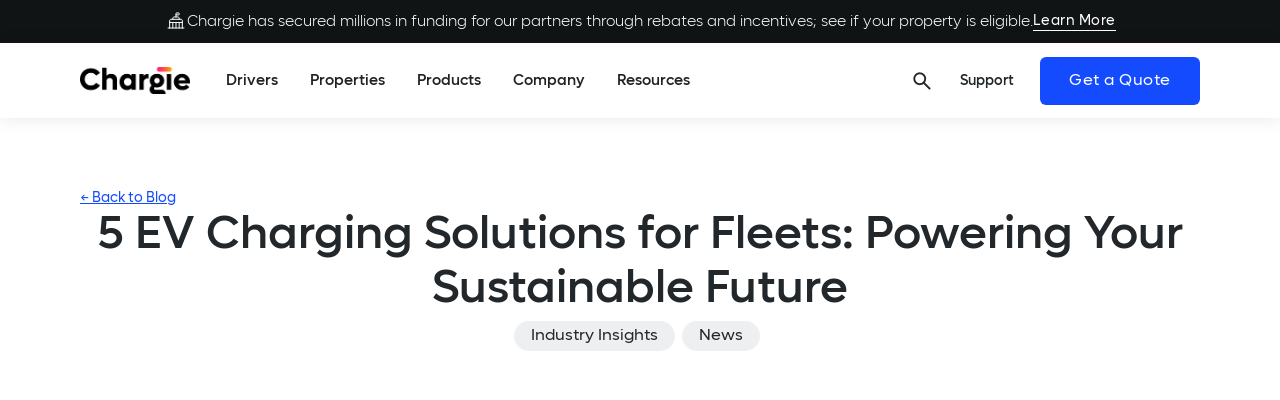

--- FILE ---
content_type: text/html
request_url: https://www.chargie.com/resources/ev-charging-for-fleets
body_size: 19941
content:
<!DOCTYPE html><!-- This site was created in Webflow. https://webflow.com --><!-- Last Published: Thu Dec 04 2025 16:08:04 GMT+0000 (Coordinated Universal Time) --><html data-wf-domain="www.chargie.com" data-wf-page="65f4e1a3895c83019a6e3151" data-wf-site="644c0e13a6f9b753d21d569f" data-wf-collection="65f4e1a3895c83019a6e3159" data-wf-item-slug="ev-charging-for-fleets"><head><meta charset="utf-8"/><title>EV Fleet Charging Solutions for Corporate and Government</title><meta content="Discover scalable, reliable EV charging solutions tailored for Corporate and Government fleets. Transition to EV with turnkey installations and fast charging." name="description"/><meta content="EV Fleet Charging Solutions for Corporate and Government" property="og:title"/><meta content="Discover scalable, reliable EV charging solutions tailored for Corporate and Government fleets. Transition to EV with turnkey installations and fast charging." property="og:description"/><meta content="https://cdn.prod.website-files.com/647a70bc0d93f4f460f783e0/67118e638b9b4fcb4d943248_EV-charging-for-fleets.jpg" property="og:image"/><meta content="EV Fleet Charging Solutions for Corporate and Government" property="twitter:title"/><meta content="Discover scalable, reliable EV charging solutions tailored for Corporate and Government fleets. Transition to EV with turnkey installations and fast charging." property="twitter:description"/><meta content="https://cdn.prod.website-files.com/647a70bc0d93f4f460f783e0/67118e638b9b4fcb4d943248_EV-charging-for-fleets.jpg" property="twitter:image"/><meta property="og:type" content="website"/><meta content="summary_large_image" name="twitter:card"/><meta content="width=device-width, initial-scale=1" name="viewport"/><meta content="Webflow" name="generator"/><link href="https://cdn.prod.website-files.com/644c0e13a6f9b753d21d569f/css/cg-staging-site.webflow.shared.d446a9fde.min.css" rel="stylesheet" type="text/css"/><script type="text/javascript">!function(o,c){var n=c.documentElement,t=" w-mod-";n.className+=t+"js",("ontouchstart"in o||o.DocumentTouch&&c instanceof DocumentTouch)&&(n.className+=t+"touch")}(window,document);</script><link href="https://cdn.prod.website-files.com/644c0e13a6f9b753d21d569f/6543eb97ddaa5b6abc7e013f_Chargie-Favicon.png" rel="shortcut icon" type="image/x-icon"/><link href="https://cdn.prod.website-files.com/644c0e13a6f9b753d21d569f/6543ea98bd62e51056b8e03b_Chargie-Webclip.png" rel="apple-touch-icon"/><link href="https://www.chargie.com/resources/ev-charging-for-fleets" rel="canonical"/><script async="" src="https://www.googletagmanager.com/gtag/js?id=G-7TDRQ6243F"></script><script type="text/javascript">window.dataLayer = window.dataLayer || [];function gtag(){dataLayer.push(arguments);}gtag('set', 'developer_id.dZGVlNj', true);gtag('js', new Date());gtag('config', 'G-7TDRQ6243F');</script><!-- Google Tag Manager -->
<script>(function(w,d,s,l,i){w[l]=w[l]||[];w[l].push({'gtm.start':
new Date().getTime(),event:'gtm.js'});var f=d.getElementsByTagName(s)[0],
j=d.createElement(s),dl=l!='dataLayer'?'&l='+l:'';j.async=true;j.src=
'https://www.googletagmanager.com/gtm.js?id='+i+dl;f.parentNode.insertBefore(j,f);
})(window,document,'script','dataLayer','GTM-PPG6VCH');</script>
<!-- End Google Tag Manager -->

<script src="https://www.google.com/recaptcha/api.js" async defer></script>
<script async src="https://cdn.jsdelivr.net/npm/@finsweet/cookie-consent@1/fs-cc.js" fs-cc-mode="opt-out"></script>

<style>
.c-header.center-aligned.header-center-custom {
	align-items: flex-start !important;
}
  
.grecaptcha-badge { 
    visibility: hidden;
}
</style>

<script src="https://code.jquery.com/jquery-latest.min.js" type="text/javascript"></script> 
<!-- [Attributes by Finsweet] CMS Nest -->
<script async src="https://cdn.jsdelivr.net/npm/@finsweet/attributes-cmsnest@1/cmsnest.js"></script>

<link rel="stylesheet" href="https://cdn.jsdelivr.net/npm/swiper@8/swiper-bundle.min.css"/>

<style>
.newsletter_signup .newsletter_signup-submit.blog {
	display: block;
}
</style>
<!-- Finsweet Attributes -->
<script async type="module"
src="https://cdn.jsdelivr.net/npm/@finsweet/attributes@2/attributes.js"
fs-readtime
></script></head><body><div class="w-embed w-iframe"><!-- Google Tag Manager (noscript) -->
<noscript><iframe src="
https://www.googletagmanager.com/ns.html?id=GTM-PPG6VCH"
height="0" width="0" style="display:none;visibility:hidden"></iframe></noscript>
<!-- End Google Tag Manager (noscript) --></div><div data-w-id="cbc1fcc0-180b-c01f-2a7e-f8d9584ed7c6" class="annoucement_banner-background"><div class="announcement_banner-track"><a href="/savings-estimator" class="annoucement_banner-container rotating-3 w-inline-block"><div class="annoucement_banner-text_wrapper center"><img loading="lazy" src="https://cdn.prod.website-files.com/644c0e13a6f9b753d21d569f/69265be05762a27537f665cb_Time%20Coins.svg" alt="" class="annoucemnt_banner-icon visible"/><div class="annoucement_banner-text">See how much your property can benefit from chargers with our Savings Calculator.</div><div class="button underline banner">Learn More</div></div></a><a href="/rebates" class="annoucement_banner-container rotating-1 w-inline-block"><div class="annoucement_banner-text_wrapper center"><img loading="lazy" src="https://cdn.prod.website-files.com/644c0e13a6f9b753d21d569f/65b01cfc0ece8931e3519384_Government-building-icon.svg" alt="" class="annoucemnt_banner-icon visible"/><div class="annoucement_banner-text">Chargie has secured millions in funding for our partners through rebates and incentives; see if your property is eligible.</div><div class="button underline banner">Learn More</div></div></a><a href="/ev-charging-calculator" class="annoucement_banner-container rotating-2 w-inline-block"><div class="annoucement_banner-text_wrapper center"><img loading="lazy" src="https://cdn.prod.website-files.com/644c0e13a6f9b753d21d569f/69265be03c133fe2f99f10ed_Rotating%20Energy.svg" alt="" class="annoucemnt_banner-icon visible"/><div class="annoucement_banner-text">Check how long it will take to charge your EV with our new Charging Calculator.</div><div class="button underline banner">Learn More</div></div></a></div></div><div class="navigation_sticky"><div data-animation="default" data-collapse="medium" data-duration="400" data-easing="ease" data-easing2="ease" data-doc-height="1" role="banner" class="main_nav-desktops w-nav"><div class="container-main_nav-desktop"><a href="/" class="nav_logo-link w-nav-brand"><img width="150" sizes="150px" alt="Black Chargie Logo" src="https://cdn.prod.website-files.com/644c0e13a6f9b753d21d569f/6480c1742b17fd95d66fa464_Chargie_Logo_RGB.png" loading="lazy" srcset="https://cdn.prod.website-files.com/644c0e13a6f9b753d21d569f/6480c1742b17fd95d66fa464_Chargie_Logo_RGB-p-500.png 500w, https://cdn.prod.website-files.com/644c0e13a6f9b753d21d569f/6480c1742b17fd95d66fa464_Chargie_Logo_RGB-p-800.png 800w, https://cdn.prod.website-files.com/644c0e13a6f9b753d21d569f/6480c1742b17fd95d66fa464_Chargie_Logo_RGB-p-1080.png 1080w, https://cdn.prod.website-files.com/644c0e13a6f9b753d21d569f/6480c1742b17fd95d66fa464_Chargie_Logo_RGB-p-1600.png 1600w, https://cdn.prod.website-files.com/644c0e13a6f9b753d21d569f/6480c1742b17fd95d66fa464_Chargie_Logo_RGB.png 2400w" class="nav_logo-image"/></a><nav role="navigation" class="nav_menu-primary_link-wrapper w-nav-menu"><div class="nav-menu-left"><div data-delay="0" data-hover="true" class="nav_menu-dropdown w-dropdown"><div class="nav_menu-dropdown_toggle w-dropdown-toggle"><div class="nav-dropdown-arrow w-icon-dropdown-toggle"></div><div class="nav-link-text">Drivers</div></div><nav class="nav-dropdown-wrapper horizontal w-dropdown-list"><div class="nav_dropdown-list_wrapper"><div class="nav-menu_title">FOr EV Drivers</div><a href="/drivers" class="nav-page_link w-dropdown-link">EV Driver Experience</a><a href="/how-it-works" class="nav-page_link w-dropdown-link">How It Works</a><a href="/software/mobile-app-software" class="nav-page_link w-dropdown-link">Chargie Mobile App</a><a href="/ev-charging-calculator" class="nav-page_link w-dropdown-link">EV Charging Calculator</a><a href="/check-for-chargie" class="nav-page_link w-dropdown-link">Check for Chargie</a><a href="/faq/drivers" class="nav-page_link w-dropdown-link">FAQ</a><a href="/support" class="nav-page_link w-dropdown-link">Support</a></div><div class="nav_dropdown-list_wrapper"><div class="nav-menu_title">Download the App</div><div class="nav_menu-thumbnail_wrapper"><img loading="lazy" src="https://cdn.prod.website-files.com/644c0e13a6f9b753d21d569f/68756ca367158460d1dc4781_Nav-mobile-app.jpg" alt="Chargie mobile app thumbnail." class="nav-menu_image"/><div class="nav-menu_appstore-wrapper"><a href="https://apps.apple.com/us/app/chargie/id1527139188?app=itunes&amp;ign-mpt=uo%3D4" target="_blank" class="link-app-store w-inline-block"><img sizes="100vw" srcset="https://cdn.prod.website-files.com/644c0e13a6f9b753d21d569f/648a33917d06d96169c16725_Apple%20App%20Store-p-500.png 500w, https://cdn.prod.website-files.com/644c0e13a6f9b753d21d569f/648a33917d06d96169c16725_Apple%20App%20Store-p-800.png 800w, https://cdn.prod.website-files.com/644c0e13a6f9b753d21d569f/648a33917d06d96169c16725_Apple%20App%20Store-p-1080.png 1080w, https://cdn.prod.website-files.com/644c0e13a6f9b753d21d569f/648a33917d06d96169c16725_Apple%20App%20Store.png 1424w" alt="App Store Icon" src="https://cdn.prod.website-files.com/644c0e13a6f9b753d21d569f/648a33917d06d96169c16725_Apple%20App%20Store.png" loading="lazy" class="app_icon apple main-nav"/></a><a href="https://play.google.com/store/apps/details?id=com.chargie.mobile" target="_blank" class="link-app-store w-inline-block"><img sizes="100vw" srcset="https://cdn.prod.website-files.com/644c0e13a6f9b753d21d569f/648a3332bb2b03f958f08801_Google%20Play%20App%20Store-p-500.png 500w, https://cdn.prod.website-files.com/644c0e13a6f9b753d21d569f/648a3332bb2b03f958f08801_Google%20Play%20App%20Store-p-800.png 800w, https://cdn.prod.website-files.com/644c0e13a6f9b753d21d569f/648a3332bb2b03f958f08801_Google%20Play%20App%20Store-p-1080.png 1080w, https://cdn.prod.website-files.com/644c0e13a6f9b753d21d569f/648a3332bb2b03f958f08801_Google%20Play%20App%20Store.png 1424w" alt="Google Play Icon" src="https://cdn.prod.website-files.com/644c0e13a6f9b753d21d569f/648a3332bb2b03f958f08801_Google%20Play%20App%20Store.png" loading="lazy" class="app_icon google"/></a></div></div></div></nav></div><div data-delay="0" data-hover="true" class="nav_menu-dropdown w-dropdown"><div class="nav_menu-dropdown_toggle w-dropdown-toggle"><div class="nav-link-text">Properties</div><div class="nav-dropdown-arrow w-icon-dropdown-toggle"></div></div><nav class="nav-dropdown-wrapper horizontal properties w-dropdown-list"><div class="nav_dropdown-list_wrapper"><div class="nav-menu_title">For Property owners</div><a href="/turnkey-services" class="nav-page_link w-dropdown-link">Turnkey Services</a><a href="/rebates" class="nav-page_link w-dropdown-link">Rebates &amp; Incentives</a><a href="/case-studies" class="nav-page_link w-dropdown-link">Case Studies</a><a href="/savings-estimator" class="nav-page_link w-dropdown-link">Savings Estimator</a><a href="/faq/property-owners" class="nav-page_link w-dropdown-link">FAQ</a><a href="/support" class="nav-page_link w-dropdown-link">Support</a></div><div class="nav_dropdown-list_wrapper"><div class="nav-menu_title">businesses</div><a href="/multifamily" class="nav-page_link w-dropdown-link">Multifamily</a><a href="/commercial" class="nav-page_link w-dropdown-link">Commercial</a><a href="/hospitality" class="nav-page_link w-dropdown-link">Hospitality</a><a href="/government" class="nav-page_link w-dropdown-link">Government</a><a href="/fleet-solutions" class="nav-page_link w-dropdown-link">Fleet</a><a href="/education" class="nav-page_link w-dropdown-link">Education</a></div><div class="nav_dropdown-list_wrapper"><div class="nav-menu_title">Property Login</div><a href="https://account.chargie.com/" target="_blank" class="nav_menu-thumbnail_wrapper link w-inline-block"><img loading="lazy" src="https://cdn.prod.website-files.com/644c0e13a6f9b753d21d569f/66f5e29ef952aa96665d8522_Nav_property-Login.jpg" alt="Screenshot of the Management Portal login screen." class="nav-menu_image"/><div class="nav_menu-image_subtext">Login to your Management Platform</div></a></div></nav></div><div data-delay="0" data-hover="true" class="nav_menu-dropdown w-dropdown"><div class="nav_menu-dropdown_toggle w-dropdown-toggle"><div class="nav-link-text">Products</div><div class="nav-dropdown-arrow w-icon-dropdown-toggle"></div></div><nav class="nav-dropdown-wrapper horizontal w-dropdown-list"><div class="nav_dropdown-tabs_wrapper"><div data-current="Tab 1" data-easing="ease" data-duration-in="300" data-duration-out="300" class="nav_dropdown-tab w-tabs"><div class="nav_dropdown-tabs_menu w-tab-menu"><a data-w-tab="Tab 1" class="nav_dropdown-tabs_link w-inline-block w-tab-link w--current"><div class="nav_menu-tabs_title">Hardware</div></a><a data-w-tab="Tab 2" class="nav_dropdown-tabs_link w-inline-block w-tab-link"><div class="nav_menu-tabs_title">Software</div></a></div><div class="nav_dropdown-tabs_content w-tab-content"><div data-w-tab="Tab 1" class="nav_dropdown-tab_pane w-tab-pane w--tab-active"><div class="nav_dropdown-tab_wrapper"><div class="w-layout-hflex nav_dropdown-cards_wrapper"><a href="/hardware/level-2-charger-32a" class="nev_menu-products_link w-inline-block"><img loading="lazy" src="https://cdn.prod.website-files.com/644c0e13a6f9b753d21d569f/66e877ad6284fa2a1fef6093_Nav-32A.jpg" alt="32A Level 2 Charger pedestal next to white vehicle." class="nav-menu_image product"/><div class="nav_menu-product_title">Chargie Level 2 – 32A</div></a><a href="/hardware/level-2-charger-48a-iso" class="nev_menu-products_link w-inline-block"><img loading="lazy" src="https://cdn.prod.website-files.com/644c0e13a6f9b753d21d569f/66e877bb9739ee9d0546b169_Nav-48A.jpg" alt="" class="nav-menu_image product"/><div class="nav_menu-product_title">Chargie Level 2 – 48A (ISO)</div></a><a href="/hardware/abb-dc-fast-charger" class="nev_menu-products_link w-inline-block"><img loading="lazy" src="https://cdn.prod.website-files.com/644c0e13a6f9b753d21d569f/67fffa664d6941506478fdda_ABB.jpg" alt="" class="nav-menu_image product"/><div class="nav_menu-product_title">ABB DC Level 3 </div></a></div><div class="w-layout-hflex nav_dropdown-cards_wrapper"><a href="/hardware/tritium-dc-fast-charger" class="nev_menu-products_link w-inline-block"><img loading="lazy" src="https://cdn.prod.website-files.com/644c0e13a6f9b753d21d569f/66e877aea0948af39d0a710c_Tritium.jpg" alt="Two Tritium Level 3 DCFC chargers in an outdoor parking lot." class="nav-menu_image product"/><div class="nav_menu-product_title">Tritium DC Level 3</div></a><a href="/hardware/btc-aio-dc-fast-charger" class="nev_menu-products_link w-inline-block"><img loading="lazy" src="https://cdn.prod.website-files.com/644c0e13a6f9b753d21d569f/67fd3c0f97a1275279504343_BTC-AiO.jpg" alt="A driver plugging in EV using BTC Power&#x27;s All-in-One Level 3 Charger." class="nav-menu_image product"/><div class="nav_menu-product_title">BTC Power AiO DC Level 3</div></a><a href="/hardware/btc-fleet-dc-fast-charger" class="nev_menu-products_link w-inline-block"><img loading="lazy" src="https://cdn.prod.website-files.com/644c0e13a6f9b753d21d569f/67fd3c0f062c6e7c2c14c3f0_BTC-Fleet.jpg" alt="BTC Power Fleet DC Level 3 Charger at an electric charging station located in front of a contemporary building." class="nav-menu_image product"/><div class="nav_menu-product_title">BTC Power Fleet DC Level 3 </div></a></div><div class="nav_dropdown-product_last"><a data-w-id="546b5d1b-2975-6097-dcac-963a8dca4ef0" href="/hardware" class="nav_dropdown-product-link_block w-inline-block"><div class="nav_menu-product_title">View all Hardware</div><div class="big_arrow-hover"><div class="big_arrow right"></div><div class="big_arrow right blue"></div></div></a></div></div></div><div data-w-tab="Tab 2" class="nav_dropdown-tab_pane w-tab-pane"><div class="nav_dropdown-tab_wrapper"><div class="w-layout-hflex nav_dropdown-cards_wrapper"><a href="/software/management-platform" class="nev_menu-products_link w-inline-block"><img loading="lazy" src="https://cdn.prod.website-files.com/644c0e13a6f9b753d21d569f/66e8922e2febf78fe64bb0ae_Management-Dash.jpg" alt="Property manager using the Chargie Management Platform on her laptop." class="nav-menu_image product"/><div class="nav_menu-product_title">Management Platform</div></a><a href="/software/fleet-platform" class="nev_menu-products_link w-inline-block"><img loading="lazy" src="https://cdn.prod.website-files.com/644c0e13a6f9b753d21d569f/66e8922e69d0abe0cee245ed_Fleet-Platform.jpg" alt="Fleet warehouse manager using her laptop to view the Chargie Fleet Management Platform." class="nav-menu_image product"/><div class="nav_menu-product_title">Fleet Platform</div></a><a href="/software/mobile-app-software" class="nev_menu-products_link w-inline-block"><img loading="lazy" src="https://cdn.prod.website-files.com/644c0e13a6f9b753d21d569f/66e8922e7dfc853dd1ecc358_Mobile-App.jpg" alt="Driver using the Chargie Mobile App while charging his EV." class="nav-menu_image product"/><div class="nav_menu-product_title">Chargie Mobile App</div></a></div><div class="nav_dropdown-product_last"><a data-w-id="546b5d1b-2975-6097-dcac-963a8dca4f06" href="/software" class="nav_dropdown-product-link_block w-inline-block"><div class="nav_menu-product_title">View all Software</div><div class="big_arrow-hover"><div class="big_arrow right"></div><div class="big_arrow right blue"></div></div></a></div></div></div></div></div></div></nav></div><div data-delay="0" data-hover="true" class="nav_menu-dropdown w-dropdown"><div class="nav_menu-dropdown_toggle w-dropdown-toggle"><div class="nav-link-text">Company</div><div class="nav-dropdown-arrow w-icon-dropdown-toggle"></div></div><nav class="nav-dropdown-wrapper horizontal company w-dropdown-list"><div class="nav_dropdown-list_wrapper"><div class="nav-menu_title">Company</div><a href="/about-us" class="nav-page_link w-dropdown-link">About Us</a><a href="/our-team" class="nav-page_link w-dropdown-link">Our Team</a><a href="/careers" class="nav-page_link w-dropdown-link">Careers</a><a href="/contact-us" class="nav-page_link w-dropdown-link">Contact Us</a></div><div class="nav_dropdown-list_wrapper"><div class="nav-menu_title">Featured</div><div class="nav_menu-article_collection w-dyn-list"><div role="list" class="nav_menu-article_collection_list w-dyn-items"><div role="listitem" class="nav_menu-article_collection_item w-dyn-item"><a href="/resources/chargie-committed-to-powering-continued-ev-growth-in-california" class="nav_menu-thumbnail_wrapper link w-inline-block"><img alt="Chargie Fuels EV Growth in California with Expanded Charging Infrastructure" loading="lazy" src="https://cdn.prod.website-files.com/647a70bc0d93f4f460f783e0/67c62cfc2006f519594e4999_DSC08885.jpg" sizes="100vw" srcset="https://cdn.prod.website-files.com/647a70bc0d93f4f460f783e0/67c62cfc2006f519594e4999_DSC08885-p-500.jpg 500w, https://cdn.prod.website-files.com/647a70bc0d93f4f460f783e0/67c62cfc2006f519594e4999_DSC08885-p-800.jpg 800w, https://cdn.prod.website-files.com/647a70bc0d93f4f460f783e0/67c62cfc2006f519594e4999_DSC08885-p-1080.jpg 1080w, https://cdn.prod.website-files.com/647a70bc0d93f4f460f783e0/67c62cfc2006f519594e4999_DSC08885.jpg 1100w" class="nav-menu_image"/><div class="nav_menu-image_subtext">Chargie Committed To Powering Continued EV Growth In California</div></a></div></div></div></div></nav></div><div data-delay="0" data-hover="true" class="nav_menu-dropdown w-dropdown"><div class="nav_menu-dropdown_toggle w-dropdown-toggle"><div class="nav-link-text">Resources</div><div class="nav-dropdown-arrow w-icon-dropdown-toggle"></div></div><nav class="nav-dropdown-wrapper horizontal resources w-dropdown-list"><div class="nav_dropdown-list_wrapper"><div class="nav-menu_title">Tools</div><a href="/case-studies" class="nav-page_link w-dropdown-link">Case Studies</a><a href="/savings-estimator" class="nav-page_link w-dropdown-link">Savings Estimator</a><a href="/ev-charging-calculator" class="nav-page_link w-dropdown-link">EV Charging Calculator</a><a href="/check-for-chargie" class="nav-page_link w-dropdown-link">Check for Chargie</a><a href="/abcs-of-charging" class="nav-page_link w-dropdown-link">ABCs of Charging</a><a href="/faq" class="nav-page_link w-dropdown-link">FAQ</a><a href="/support" class="nav-page_link w-dropdown-link">Support</a></div><div class="nav_dropdown-list_wrapper"><div class="nav-menu_title">Insights</div><a href="/resources" class="nav-page_link w-dropdown-link">View All</a><a href="https://www.chargie.com/categories/newsroom" class="nav-page_link w-dropdown-link">Newsroom</a><a href="https://www.chargie.com/categories/ev-driver-community" class="nav-page_link w-dropdown-link">EV Driver Community</a><a href="https://www.chargie.com/categories/rebates" class="nav-page_link w-dropdown-link">Rebates</a><a href="https://www.chargie.com/categories/industry-insights" class="nav-page_link w-dropdown-link">Industry Insights</a><a href="https://www.chargie.com/categories/events" class="nav-page_link w-dropdown-link">Events</a></div><div class="nav_dropdown-list_wrapper"><div class="nav-menu_title">Featured</div><div class="nav_menu-article_collection w-dyn-list"><div role="list" class="nav_menu-article_collection_list w-dyn-items"><div role="listitem" class="nav_menu-article_collection_item w-dyn-item"><a href="/resources/alameda-municipal-power-multifamily-ev-charging-rebate-see-if-your-property-qualifies" class="nav_menu-thumbnail_wrapper link w-inline-block"><img alt="Alameda Municipal Power Multifamily EV Charger Rebate Program | Save up to $50,000" loading="lazy" src="https://cdn.prod.website-files.com/647a70bc0d93f4f460f783e0/69419157e5188e9414cc5bc9_AdobeStock_600588793.jpg" class="nav-menu_image"/><div class="nav_menu-image_subtext">Alameda Municipal Power Multifamily EV Charging Rebate: See If Your Property Qualifies</div></a></div></div></div></div></nav></div></div><div class="nav-menu-right"><div data-delay="0" data-hover="false" class="nav_search-dropdown w-dropdown"><div class="nav_search-dropdown_toggle w-dropdown-toggle"><img loading="lazy" src="https://cdn.prod.website-files.com/644c0e13a6f9b753d21d569f/67c0e12ba5a3ef161df60042_c67a5aeb562bb081f9774534f6c428cd_Search%20Icon.svg" alt="" class="nav_link-search_icon"/></div><nav class="nav-dropdown-wrapper horizontal search w-dropdown-list"><div class="w-layout-vflex nav_search-element"><form action="/search" class="search-wrapper w-form"><input class="search-bar w-input" maxlength="256" name="query" placeholder="Search…" type="search" id="search" required=""/><img src="https://cdn.prod.website-files.com/644c0e13a6f9b753d21d569f/67c22caac9ae3b50d7130d3c_Search%20Icon-grey.svg" loading="lazy" alt="" class="search-bar_icon-grey"/><input type="submit" class="search-button w-button" value="Search"/></form></div></nav></div><a href="/support" class="nav_link-suppport w-inline-block"><img loading="lazy" src="https://cdn.prod.website-files.com/644c0e13a6f9b753d21d569f/66f2f0f60aa36aaa91bd55c7_Support%20Icon-hover-01.svg" alt="Contact Support" class="nav_link-support-image hover"/><div class="nav-link-text small">Support</div></a><div class="nav-button-wrapper"><a href="/get-a-quote" target="_blank" class="nav-button w-button">Get a Quote</a></div></div></nav><div class="hamburger-menu w-nav-button"><div class="w-icon-nav-menu"></div></div></div></div><div data-animation="default" data-collapse="all" data-duration="400" data-easing="ease" data-easing2="ease" data-doc-height="1" role="banner" class="main_nav-tablets w-nav"><div class="container-main_nav-tablet"><a href="/" class="nav_logo-link w-nav-brand"><img width="150" sizes="150px" alt="Black Chargie Logo" src="https://cdn.prod.website-files.com/644c0e13a6f9b753d21d569f/6480c1742b17fd95d66fa464_Chargie_Logo_RGB.png" loading="lazy" srcset="https://cdn.prod.website-files.com/644c0e13a6f9b753d21d569f/6480c1742b17fd95d66fa464_Chargie_Logo_RGB-p-500.png 500w, https://cdn.prod.website-files.com/644c0e13a6f9b753d21d569f/6480c1742b17fd95d66fa464_Chargie_Logo_RGB-p-800.png 800w, https://cdn.prod.website-files.com/644c0e13a6f9b753d21d569f/6480c1742b17fd95d66fa464_Chargie_Logo_RGB-p-1080.png 1080w, https://cdn.prod.website-files.com/644c0e13a6f9b753d21d569f/6480c1742b17fd95d66fa464_Chargie_Logo_RGB-p-1600.png 1600w, https://cdn.prod.website-files.com/644c0e13a6f9b753d21d569f/6480c1742b17fd95d66fa464_Chargie_Logo_RGB.png 2400w" class="nav_logo-image"/></a><nav role="navigation" class="nav_menu-primary_link-wrapper tablet w-nav-menu"><div data-delay="0" data-hover="false" data-w-id="7b58a6a7-0fb1-8b39-b9c9-b21d14d4f116" class="nav-tablet_dropdown first w-dropdown"><div class="nav-tablet_toggle w-dropdown-toggle"><div class="nav-link-text tablet">Drivers</div><div class="nav-tablet_dropdown-arrow w-icon-dropdown-toggle"></div></div><nav class="nav-tablet_dropdown-list w-dropdown-list"><div class="nav-tablet_dropdown-wrapper"><div class="nav_dropdown-list_wrapper-tablet"><div class="nav-menu_title-tablet">FOr EV Drivers</div><a href="/drivers" class="nav-page_link w-dropdown-link">EV Driver Experience</a><a href="/how-it-works" class="nav-page_link w-dropdown-link">How It Works</a><a href="/software/mobile-app-software" class="nav-page_link w-dropdown-link">Chargie Mobile App</a><a href="/ev-charging-calculator" class="nav-page_link w-dropdown-link">EV Charging Calculator</a><a href="/check-for-chargie" class="nav-page_link w-dropdown-link">Check for Chargie</a><a href="/faq/drivers" class="nav-page_link w-dropdown-link">FAQ</a><a href="/support" class="nav-page_link w-dropdown-link">Support</a></div><div class="nav_dropdown-list_wrapper-tablet"><div class="nav-menu_title-tablet">Download the App</div><div class="nav_menu-thumbnail_wrapper tablet"><img loading="lazy" src="https://cdn.prod.website-files.com/644c0e13a6f9b753d21d569f/68756ca367158460d1dc4781_Nav-mobile-app.jpg" alt="Chargie mobile app thumbnail." class="nav-menu_image"/><div class="nav-menu_appstore-wrapper tablet"><a href="https://apps.apple.com/us/app/chargie/id1527139188?app=itunes&amp;ign-mpt=uo%3D4" target="_blank" class="link-app-store w-inline-block"><img sizes="100vw" srcset="https://cdn.prod.website-files.com/644c0e13a6f9b753d21d569f/648a33917d06d96169c16725_Apple%20App%20Store-p-500.png 500w, https://cdn.prod.website-files.com/644c0e13a6f9b753d21d569f/648a33917d06d96169c16725_Apple%20App%20Store-p-800.png 800w, https://cdn.prod.website-files.com/644c0e13a6f9b753d21d569f/648a33917d06d96169c16725_Apple%20App%20Store-p-1080.png 1080w, https://cdn.prod.website-files.com/644c0e13a6f9b753d21d569f/648a33917d06d96169c16725_Apple%20App%20Store.png 1424w" alt="App Store Icon" src="https://cdn.prod.website-files.com/644c0e13a6f9b753d21d569f/648a33917d06d96169c16725_Apple%20App%20Store.png" loading="lazy" class="app_icon apple main-nav"/></a><a href="https://play.google.com/store/apps/details?id=com.chargie.mobile" target="_blank" class="link-app-store w-inline-block"><img sizes="100vw" srcset="https://cdn.prod.website-files.com/644c0e13a6f9b753d21d569f/648a3332bb2b03f958f08801_Google%20Play%20App%20Store-p-500.png 500w, https://cdn.prod.website-files.com/644c0e13a6f9b753d21d569f/648a3332bb2b03f958f08801_Google%20Play%20App%20Store-p-800.png 800w, https://cdn.prod.website-files.com/644c0e13a6f9b753d21d569f/648a3332bb2b03f958f08801_Google%20Play%20App%20Store-p-1080.png 1080w, https://cdn.prod.website-files.com/644c0e13a6f9b753d21d569f/648a3332bb2b03f958f08801_Google%20Play%20App%20Store.png 1424w" alt="Google Play Icon" src="https://cdn.prod.website-files.com/644c0e13a6f9b753d21d569f/648a3332bb2b03f958f08801_Google%20Play%20App%20Store.png" loading="lazy" class="app_icon google"/></a></div></div></div></div></nav></div><div data-delay="0" data-hover="false" data-w-id="7b58a6a7-0fb1-8b39-b9c9-b21d14d4f136" class="nav-tablet_dropdown w-dropdown"><div class="nav-tablet_toggle w-dropdown-toggle"><div class="nav-link-text tablet">Properties</div><div class="nav-tablet_dropdown-arrow w-icon-dropdown-toggle"></div></div><nav class="nav-tablet_dropdown-list w-dropdown-list"><div class="nav-tablet_dropdown-wrapper"><div class="nav_dropdown-list_wrapper"><div class="nav-menu_title-tablet">For Property owners</div><a href="/turnkey-services" class="nav-page_link w-dropdown-link">Turnkey Services</a><a href="/rebates" class="nav-page_link w-dropdown-link">Rebates &amp; Incentives</a><a href="/case-studies" class="nav-page_link w-dropdown-link">Case Studies</a><a href="/savings-estimator" class="nav-page_link w-dropdown-link">Savings Estimator</a><a href="/faq/property-owners" class="nav-page_link w-dropdown-link">FAQ</a><a href="/support" class="nav-page_link w-dropdown-link">Support</a></div><div class="nav_dropdown-list_wrapper"><div class="nav-menu_title-tablet">businesses</div><a href="/multifamily" class="nav-page_link w-dropdown-link">Multifamily</a><a href="/commercial" class="nav-page_link w-dropdown-link">Commercial</a><a href="/hospitality" class="nav-page_link w-dropdown-link">Hospitality</a><a href="/government" class="nav-page_link w-dropdown-link">Government</a><a href="/fleet-solutions" class="nav-page_link w-dropdown-link">Fleet</a><a href="/education" class="nav-page_link w-dropdown-link">Education</a></div><div class="nav_dropdown-list_wrapper"><div class="nav-menu_title-tablet">Property Login</div><a href="https://account.chargie.com/" target="_blank" class="nav_menu-thumbnail_wrapper tablet w-inline-block"><img loading="lazy" src="https://cdn.prod.website-files.com/644c0e13a6f9b753d21d569f/66f5e29ef952aa96665d8522_Nav_property-Login.jpg" alt="Screenshot of the Management Portal login screen." class="nav-menu_image"/><div class="nav_menu-image_subtext">Login to your Management Platform</div></a></div></div></nav></div><div data-delay="0" data-hover="false" data-w-id="7b58a6a7-0fb1-8b39-b9c9-b21d14d4f160" class="nav-tablet_dropdown w-dropdown"><div class="nav-tablet_toggle w-dropdown-toggle"><div class="nav-link-text tablet">Products</div><div class="nav-tablet_dropdown-arrow w-icon-dropdown-toggle"></div></div><nav class="nav-tablet_dropdown-list w-dropdown-list"><div class="nav-tablet_dropdown-wrapper"><div class="nav_dropdown-list_wrapper"><div class="nav-menu_title-tablet">Hardware</div><a href="/hardware/level-2-charger-32a" class="nav-page_link w-dropdown-link">Chargie Level 2 – 32A</a><a href="/hardware/level-2-charger-48a-iso" class="nav-page_link w-dropdown-link">Chargie Level 2 – 48A (ISO)</a><a href="/hardware/abb-dc-fast-charger" class="nav-page_link w-dropdown-link">ABB DC Level 3</a><a href="/hardware/tritium-dc-fast-charger" class="nav-page_link w-dropdown-link">Tritium DC Level 3</a><a href="/hardware/btc-aio-dc-fast-charger" class="nav-page_link w-dropdown-link">BTC Power AiO DC Level 3</a><a href="/hardware/btc-fleet-dc-fast-charger" class="nav-page_link w-dropdown-link">BTC Power Fleet DC Level 3</a><a href="/hardware" class="nav-page_link w-dropdown-link">All Hardware</a></div><div class="nav_dropdown-list_wrapper"><div class="nav-menu_title-tablet">Software</div><a href="/software/management-platform" class="nav-page_link w-dropdown-link">Management Platform</a><a href="/software/fleet-platform" class="nav-page_link w-dropdown-link">Fleet Platform</a><a href="/software/mobile-app-software" class="nav-page_link w-dropdown-link">Chargie Mobile App</a><a href="/software" class="nav-page_link w-dropdown-link">All Software</a></div></div></nav></div><div data-delay="0" data-hover="false" data-w-id="7b58a6a7-0fb1-8b39-b9c9-b21d14d4f183" class="nav-tablet_dropdown w-dropdown"><div class="nav-tablet_toggle w-dropdown-toggle"><div class="nav-link-text tablet">Company</div><div class="nav-tablet_dropdown-arrow w-icon-dropdown-toggle"></div></div><nav class="nav-tablet_dropdown-list w-dropdown-list"><div class="nav-tablet_dropdown-wrapper"><div class="nav_dropdown-list_wrapper"><div class="nav-menu_title-tablet">Company</div><a href="/about-us" class="nav-page_link w-dropdown-link">About Us</a><a href="/our-team" class="nav-page_link w-dropdown-link">Our Team</a><a href="/careers" class="nav-page_link w-dropdown-link">Careers</a><a href="/contact-us" class="nav-page_link w-dropdown-link">Contact Us</a></div><div class="nav_dropdown-list_wrapper"><div class="nav-menu_title-tablet">Featured</div><div class="nav_menu-article_collection w-dyn-list"><div role="list" class="nav_menu-article_collection_list w-dyn-items"><div role="listitem" class="nav_menu-article_collection_item w-dyn-item"><a href="/resources/chargie-committed-to-powering-continued-ev-growth-in-california" class="nav_menu-thumbnail_wrapper tablet w-inline-block"><img alt="Chargie Fuels EV Growth in California with Expanded Charging Infrastructure" loading="lazy" src="https://cdn.prod.website-files.com/647a70bc0d93f4f460f783e0/67c62cfc2006f519594e4999_DSC08885.jpg" sizes="100vw" srcset="https://cdn.prod.website-files.com/647a70bc0d93f4f460f783e0/67c62cfc2006f519594e4999_DSC08885-p-500.jpg 500w, https://cdn.prod.website-files.com/647a70bc0d93f4f460f783e0/67c62cfc2006f519594e4999_DSC08885-p-800.jpg 800w, https://cdn.prod.website-files.com/647a70bc0d93f4f460f783e0/67c62cfc2006f519594e4999_DSC08885-p-1080.jpg 1080w, https://cdn.prod.website-files.com/647a70bc0d93f4f460f783e0/67c62cfc2006f519594e4999_DSC08885.jpg 1100w" class="nav-menu_image"/><div class="nav_menu-image_subtext">Chargie Committed To Powering Continued EV Growth In California</div></a></div></div></div></div></div></nav></div><div data-delay="0" data-hover="false" data-w-id="7b58a6a7-0fb1-8b39-b9c9-b21d14d4f1a2" class="nav-tablet_dropdown w-dropdown"><div class="nav-tablet_toggle w-dropdown-toggle"><div class="nav-link-text tablet">Resources</div><div class="nav-tablet_dropdown-arrow w-icon-dropdown-toggle"></div></div><nav class="nav-tablet_dropdown-list w-dropdown-list"><div class="nav-tablet_dropdown-wrapper"><div class="nav_dropdown-list_wrapper"><div class="nav-menu_title-tablet">Tools</div><a href="/case-studies" class="nav-page_link w-dropdown-link">Case Studies</a><a href="/savings-estimator" class="nav-page_link w-dropdown-link">Savings Estimator</a><a href="/ev-charging-calculator" class="nav-page_link w-dropdown-link">EV Charging Calculator</a><a href="/check-for-chargie" class="nav-page_link w-dropdown-link">Check for Chargie</a><a href="/abcs-of-charging" class="nav-page_link w-dropdown-link">ABCs of Charging</a><a href="/faq" class="nav-page_link w-dropdown-link">FAQ</a><a href="/support" class="nav-page_link w-dropdown-link">Support</a></div><div class="nav_dropdown-list_wrapper"><div class="nav-menu_title-tablet">Insights</div><a href="/resources" class="nav-page_link w-dropdown-link">View All</a><a href="https://www.chargie.com/categories/newsroom" class="nav-page_link w-dropdown-link">Newsroom</a><a href="https://www.chargie.com/categories/ev-driver-community" class="nav-page_link w-dropdown-link">EV Driver Community</a><a href="https://www.chargie.com/categories/rebates" class="nav-page_link w-dropdown-link">Rebates</a><a href="https://www.chargie.com/categories/industry-insights" class="nav-page_link w-dropdown-link">Industry Insights</a><a href="https://www.chargie.com/categories/events" class="nav-page_link w-dropdown-link">Events</a></div><div class="nav_dropdown-list_wrapper"><div class="nav-menu_title-tablet">Featured</div><div class="nav_menu-article_collection w-dyn-list"><div role="list" class="nav_menu-article_collection_list w-dyn-items"><div role="listitem" class="nav_menu-article_collection_item w-dyn-item"><a href="/resources/alameda-municipal-power-multifamily-ev-charging-rebate-see-if-your-property-qualifies" class="nav_menu-thumbnail_wrapper w-inline-block"><img alt="Alameda Municipal Power Multifamily EV Charger Rebate Program | Save up to $50,000" loading="lazy" src="https://cdn.prod.website-files.com/647a70bc0d93f4f460f783e0/69419157e5188e9414cc5bc9_AdobeStock_600588793.jpg" class="nav-menu_image"/><div class="nav_menu-image_subtext">Alameda Municipal Power Multifamily EV Charging Rebate: See If Your Property Qualifies</div></a></div></div></div></div></div></nav></div><a href="/support" class="nav-link-block-1 tablet w-inline-block"><div class="nav-link-text tablet">Support</div></a><a href="/get-a-quote" target="_blank" class="nav-link-block-1 quote tablet w-inline-block"><div class="nav-link-text tablet">Get a Quote</div></a><div class="nav-button-wrapper tablet"><a href="/get-a-quote" target="_blank" class="nav-button w-button">Get a Quote</a></div></nav><div class="mobile_nav-buttons"><div data-hover="false" data-delay="250" data-w-id="7b58a6a7-0fb1-8b39-b9c9-b21d14d4f1dc" class="mobile_search-dropdown w-dropdown"><div class="mobile_search-button-copy w-dropdown-toggle"></div><nav class="dropdown-list w-dropdown-list"><form action="/search" class="search-wrapper mobile w-form"><label for="search-3" class="mobile_search-header">Search our website</label><input class="search-bar w-input" maxlength="256" name="query" placeholder="Search…" type="search" id="search-2" required=""/><input type="submit" class="search-button w-button" value="Search"/><img src="https://cdn.prod.website-files.com/644c0e13a6f9b753d21d569f/67c22caac9ae3b50d7130d3c_Search%20Icon-grey.svg" loading="lazy" alt="" class="search-bar_icon-grey mobile"/></form></nav></div><div class="hamburger-menu w-nav-button"><div class="hamburger_menu_icon w-icon-nav-menu"></div></div></div></div></div></div><section class="s-hero article-page"><div class="child-cms_reference-wrapper"><div class="resources_topics w-dyn-list"><div fs-cmsnest-collection="resources-topics" fs-cmsnest-element="template-reference" role="list" class="resources_topics-list w-dyn-items"><div role="listitem" class="resources_topics-item w-dyn-item"><a href="/topics/news" class="resources_topics-button">News</a></div></div></div><div class="resources_topics large w-dyn-list"><div fs-cmsnest-collection="resources-topics-large" fs-cmsnest-element="template-reference" role="list" class="resources_topics-list w-dyn-items"><div role="listitem" class="resources_topics-item w-dyn-item"><a href="/topics/news" class="resources_topics-button large">News</a></div></div></div><div class="resources_categories w-dyn-list"><div fs-cmsnest-collection="resources-categories" fs-cmsnest-element="template-reference" role="list" class="resources_categories-list w-dyn-items"><div role="listitem" class="resources_categories-item w-dyn-item"><a href="/categories/industry-insights" class="resources_categories-button">Industry Insights</a></div></div></div><div class="resources_categories w-dyn-list"><div fs-cmsnest-collection="resources-categories-large" fs-cmsnest-element="template-reference" role="list" class="resources_categories-list w-dyn-items"><div role="listitem" class="resources_categories-item w-dyn-item"><a href="/categories/industry-insights" class="resources_categories-button large">Industry Insights</a></div></div></div></div><div class="w-layout-blockcontainer c-page w-container"><div class="c-wrapper article-page"><a href="/resources" class="link-back-to-blog">← Back to Blog</a><div class="article_page-header-wrapper"><h1 class="article-header">5 EV Charging Solutions for Fleets: Powering Your Sustainable Future</h1><div class="article_page-filter-wrapper articles-page"><div class="resources_categories w-dyn-list"><div role="list" class="resources_categories-list w-dyn-items"><div role="listitem" class="resources_categories-item w-dyn-item"><a href="/categories/industry-insights" class="resources_topics-button large">Industry Insights</a></div></div></div><div class="resources_topics w-dyn-list"><div role="list" class="resources_topics-list w-dyn-items"><div role="listitem" class="resources_topics-item w-dyn-item"><a href="/topics/news" class="resources_categories-button large">News</a></div></div></div></div></div></div></div><div class="resources_image-2x1 mobile"><img src="https://cdn.prod.website-files.com/647a70bc0d93f4f460f783e0/67118e638b9b4fcb4d943248_EV-charging-for-fleets.jpg" loading="lazy" alt="" sizes="100vw" srcset="https://cdn.prod.website-files.com/647a70bc0d93f4f460f783e0/67118e638b9b4fcb4d943248_EV-charging-for-fleets-p-500.jpg 500w, https://cdn.prod.website-files.com/647a70bc0d93f4f460f783e0/67118e638b9b4fcb4d943248_EV-charging-for-fleets-p-800.jpg 800w, https://cdn.prod.website-files.com/647a70bc0d93f4f460f783e0/67118e638b9b4fcb4d943248_EV-charging-for-fleets.jpg 1100w" class="resources-image-main"/><div class="gradient-bar articles-image-border"></div></div><div class="w-layout-blockcontainer c-page w-container"><div class="child-cms_filter-source"><div class="child-cms_topics w-dyn-list"><div fs-cmsnest-collection="resources-topics" fs-cmsnest-element="nest-source" role="list" class="child-cms_topics-list w-dyn-items"><div role="listitem" class="child-cms_topics-item w-dyn-item"><a href="/topics/workplace" class="resources_topics-button">Workplace</a></div><div role="listitem" class="child-cms_topics-item w-dyn-item"><a href="/topics/educational-institutions" class="resources_topics-button">Educational Institutions</a></div><div role="listitem" class="child-cms_topics-item w-dyn-item"><a href="/topics/government" class="resources_topics-button">Government</a></div><div role="listitem" class="child-cms_topics-item w-dyn-item"><a href="/topics/hospitality" class="resources_topics-button">Hospitality</a></div><div role="listitem" class="child-cms_topics-item w-dyn-item"><a href="/topics/multifamily" class="resources_topics-button">Multifamily</a></div><div role="listitem" class="child-cms_topics-item w-dyn-item"><a href="/topics/healthcare" class="resources_topics-button">Healthcare</a></div><div role="listitem" class="child-cms_topics-item w-dyn-item"><a href="/topics/commercial" class="resources_topics-button">Commercial</a></div><div role="listitem" class="child-cms_topics-item w-dyn-item"><a href="/topics/utah" class="resources_topics-button">Utah</a></div><div role="listitem" class="child-cms_topics-item w-dyn-item"><a href="/topics/funding-programs" class="resources_topics-button">Funding Programs</a></div><div role="listitem" class="child-cms_topics-item w-dyn-item"><a href="/topics/case-studies" class="resources_topics-button">Case Studies</a></div><div role="listitem" class="child-cms_topics-item w-dyn-item"><a href="/topics/product" class="resources_topics-button">Product</a></div><div role="listitem" class="child-cms_topics-item w-dyn-item"><a href="/topics/in-the-press" class="resources_topics-button">In the Press</a></div><div role="listitem" class="child-cms_topics-item w-dyn-item"><a href="/topics/press-release" class="resources_topics-button">Press Release</a></div><div role="listitem" class="child-cms_topics-item w-dyn-item"><a href="/topics/sustainability" class="resources_topics-button">Sustainability</a></div><div role="listitem" class="child-cms_topics-item w-dyn-item"><a href="/topics/technology" class="resources_topics-button">Technology</a></div><div role="listitem" class="child-cms_topics-item w-dyn-item"><a href="/topics/news" class="resources_topics-button">News</a></div><div role="listitem" class="child-cms_topics-item w-dyn-item"><a href="/topics/texas" class="resources_topics-button">Texas</a></div><div role="listitem" class="child-cms_topics-item w-dyn-item"><a href="/topics/arizona" class="resources_topics-button">Arizona</a></div><div role="listitem" class="child-cms_topics-item w-dyn-item"><a href="/topics/ev-lifestyle" class="resources_topics-button">EV Lifestyle</a></div><div role="listitem" class="child-cms_topics-item w-dyn-item"><a href="/topics/charging-101" class="resources_topics-button">Charging 101</a></div><div role="listitem" class="child-cms_topics-item w-dyn-item"><a href="/topics/driver-app" class="resources_topics-button">Driver App</a></div><div role="listitem" class="child-cms_topics-item w-dyn-item"><a href="/topics/tradeshows" class="resources_topics-button">Tradeshows</a></div><div role="listitem" class="child-cms_topics-item w-dyn-item"><a href="/topics/webinar" class="resources_topics-button">Webinar</a></div><div role="listitem" class="child-cms_topics-item w-dyn-item"><a href="/topics/podcast" class="resources_topics-button">Podcast</a></div><div role="listitem" class="child-cms_topics-item w-dyn-item"><a href="/topics/california" class="resources_topics-button">California</a></div><div role="listitem" class="child-cms_topics-item w-dyn-item"><a href="/topics/nevada" class="resources_topics-button">Nevada</a></div><div role="listitem" class="child-cms_topics-item w-dyn-item"><a href="/topics/florida" class="resources_topics-button">Florida</a></div></div></div><div class="child-cms_topics large w-dyn-list"><div fs-cmsnest-collection="resources-topics-large" fs-cmsnest-element="nest-source" role="list" class="child-cms_topics-list w-dyn-items"><div role="listitem" class="child-cms_topics-item w-dyn-item"><a href="/topics/workplace" class="resources_topics-button large">Workplace</a></div><div role="listitem" class="child-cms_topics-item w-dyn-item"><a href="/topics/educational-institutions" class="resources_topics-button large">Educational Institutions</a></div><div role="listitem" class="child-cms_topics-item w-dyn-item"><a href="/topics/government" class="resources_topics-button large">Government</a></div><div role="listitem" class="child-cms_topics-item w-dyn-item"><a href="/topics/hospitality" class="resources_topics-button large">Hospitality</a></div><div role="listitem" class="child-cms_topics-item w-dyn-item"><a href="/topics/multifamily" class="resources_topics-button large">Multifamily</a></div><div role="listitem" class="child-cms_topics-item w-dyn-item"><a href="/topics/healthcare" class="resources_topics-button large">Healthcare</a></div><div role="listitem" class="child-cms_topics-item w-dyn-item"><a href="/topics/commercial" class="resources_topics-button large">Commercial</a></div><div role="listitem" class="child-cms_topics-item w-dyn-item"><a href="/topics/utah" class="resources_topics-button large">Utah</a></div><div role="listitem" class="child-cms_topics-item w-dyn-item"><a href="/topics/funding-programs" class="resources_topics-button large">Funding Programs</a></div><div role="listitem" class="child-cms_topics-item w-dyn-item"><a href="/topics/case-studies" class="resources_topics-button large">Case Studies</a></div><div role="listitem" class="child-cms_topics-item w-dyn-item"><a href="/topics/product" class="resources_topics-button large">Product</a></div><div role="listitem" class="child-cms_topics-item w-dyn-item"><a href="/topics/in-the-press" class="resources_topics-button large">In the Press</a></div><div role="listitem" class="child-cms_topics-item w-dyn-item"><a href="/topics/press-release" class="resources_topics-button large">Press Release</a></div><div role="listitem" class="child-cms_topics-item w-dyn-item"><a href="/topics/sustainability" class="resources_topics-button large">Sustainability</a></div><div role="listitem" class="child-cms_topics-item w-dyn-item"><a href="/topics/technology" class="resources_topics-button large">Technology</a></div><div role="listitem" class="child-cms_topics-item w-dyn-item"><a href="/topics/news" class="resources_topics-button large">News</a></div><div role="listitem" class="child-cms_topics-item w-dyn-item"><a href="/topics/texas" class="resources_topics-button large">Texas</a></div><div role="listitem" class="child-cms_topics-item w-dyn-item"><a href="/topics/arizona" class="resources_topics-button large">Arizona</a></div><div role="listitem" class="child-cms_topics-item w-dyn-item"><a href="/topics/ev-lifestyle" class="resources_topics-button large">EV Lifestyle</a></div><div role="listitem" class="child-cms_topics-item w-dyn-item"><a href="/topics/charging-101" class="resources_topics-button large">Charging 101</a></div><div role="listitem" class="child-cms_topics-item w-dyn-item"><a href="/topics/driver-app" class="resources_topics-button large">Driver App</a></div><div role="listitem" class="child-cms_topics-item w-dyn-item"><a href="/topics/tradeshows" class="resources_topics-button large">Tradeshows</a></div><div role="listitem" class="child-cms_topics-item w-dyn-item"><a href="/topics/webinar" class="resources_topics-button large">Webinar</a></div><div role="listitem" class="child-cms_topics-item w-dyn-item"><a href="/topics/podcast" class="resources_topics-button large">Podcast</a></div><div role="listitem" class="child-cms_topics-item w-dyn-item"><a href="/topics/california" class="resources_topics-button large">California</a></div><div role="listitem" class="child-cms_topics-item w-dyn-item"><a href="/topics/nevada" class="resources_topics-button large">Nevada</a></div><div role="listitem" class="child-cms_topics-item w-dyn-item"><a href="/topics/florida" class="resources_topics-button large">Florida</a></div></div></div><div class="child-cms_categories w-dyn-list"><div fs-cmsnest-collection="resources-categories" fs-cmsnest-element="nest-source" role="list" class="child-cms_categories-list w-dyn-items"><div role="listitem" class="child-cms_categories-item w-dyn-item"><a href="/categories/ev-driver-community" class="resources_categories-button">EV Driver Community</a></div><div role="listitem" class="child-cms_categories-item w-dyn-item"><a href="/categories/events" class="resources_categories-button">Events</a></div><div role="listitem" class="child-cms_categories-item w-dyn-item"><a href="/categories/industry-insights" class="resources_categories-button">Industry Insights</a></div><div role="listitem" class="child-cms_categories-item w-dyn-item"><a href="/categories/rebates" class="resources_categories-button">Rebates</a></div><div role="listitem" class="child-cms_categories-item w-dyn-item"><a href="/categories/newsroom" class="resources_categories-button">Newsroom</a></div></div></div><div class="child-cms_categories large w-dyn-list"><div fs-cmsnest-collection="resources-categories-large" fs-cmsnest-element="nest-source" role="list" class="child-cms_categories-list w-dyn-items"><div role="listitem" class="child-cms_categories-item w-dyn-item"><a href="/categories/ev-driver-community" class="resources_categories-button large">EV Driver Community</a></div><div role="listitem" class="child-cms_categories-item w-dyn-item"><a href="/categories/events" class="resources_categories-button large">Events</a></div><div role="listitem" class="child-cms_categories-item w-dyn-item"><a href="/categories/industry-insights" class="resources_categories-button large">Industry Insights</a></div><div role="listitem" class="child-cms_categories-item w-dyn-item"><a href="/categories/rebates" class="resources_categories-button large">Rebates</a></div><div role="listitem" class="child-cms_categories-item w-dyn-item"><a href="/categories/newsroom" class="resources_categories-button large">Newsroom</a></div></div></div></div><div class="c-wrapper article-page"><div class="resources_image-2x1"><img src="https://cdn.prod.website-files.com/647a70bc0d93f4f460f783e0/67118e638b9b4fcb4d943248_EV-charging-for-fleets.jpg" loading="lazy" alt="EV Charging for Fleets" sizes="(max-width: 767px) 100vw, (max-width: 991px) 727.4140625px, 939.9375px" srcset="https://cdn.prod.website-files.com/647a70bc0d93f4f460f783e0/67118e638b9b4fcb4d943248_EV-charging-for-fleets-p-500.jpg 500w, https://cdn.prod.website-files.com/647a70bc0d93f4f460f783e0/67118e638b9b4fcb4d943248_EV-charging-for-fleets-p-800.jpg 800w, https://cdn.prod.website-files.com/647a70bc0d93f4f460f783e0/67118e638b9b4fcb4d943248_EV-charging-for-fleets.jpg 1100w" class="resources-image-main"/><div class="gradient-bar articles-image-border"></div></div><div class="article_page-grid"><div id="w-node-a1ddb6f3-624a-15f6-089c-90fd9e281fab-9a6e3151" class="article_page-content-wrapper"><div class="article_page-content"><div class="resources-read_time_wrapper"><img src="https://cdn.prod.website-files.com/644c0e13a6f9b753d21d569f/691ba9228be149f29a8a7728_clock-time.svg" loading="lazy" alt="" class="resources-read_time-icon"/><div fs-readtime-element="time" class="resources-read_time_number">12</div><div class="resources-read_time_text">min read</div></div><div fs-readtime-element="contents" class="resources-page-content w-richtext"><p>Electric vehicle (EV) adoption is rapidly transforming the automotive landscape, with an increasing emphasis on sustainable options. One sector experiencing rapid change is the fleet industry. Corporate and Government fleet operators recognize the economic and environmental benefits of electrifying their vehicles, and as a result, the demand for efficient and scalable EV charging solutions tailored to fleets has grown significantly.</p><p>Transitioning a fleet from gas to electric vehicles offers many advantages. Not only does it align with organizations’ sustainability goals, but it also reduces greenhouse gas emissions and lowers operational costs. However, for fleets, the success of the transition hinges on the availability of a robust and well-designed charging infrastructure.</p><p>‍</p><h2>Key Considerations for Fleet Operators</h2><p>Here are a few things for fleet operators to consider when it comes to EV charging:</p><h3>1. Charging Infrastructure Planning:</h3><p>The foundation of a successful EV charging strategy for fleets begins with careful planning. Fleet managers need to assess the charging needs of their vehicles, taking into consideration factors such as vehicle types, driving patterns, and daily mileage. This analysis guides decisions about the type and number of charging stations required, as well as their locations within the fleet’s operational areas.</p><h3>2. Fleet-Specific Charging Solutions:</h3><p>Fleet charging demands differ from individual consumer needs. Fleets often require faster charging options to minimize vehicle downtime. Level 2 and Level 3 DC fast charging stations can significantly reduce charging times and get fleet vehicles back on the road much faster than other options.</p><h3>3. Networked Charging Stations:</h3><p>Fleet operators benefit from networked charging stations that offer real-time monitoring, scheduling, and remote control of charging sessions. These systems optimize charging loads, manage energy consumption, and prevent overloading the grid during peak hours.</p><h3>4. Scalability:</h3><p>As fleets expand, the EV charging infrastructure should be scalable to accommodate additional vehicles without straining the existing solution. Planning for future growth is crucial to avoid potential bottlenecks or costly upgrades.</p><h3>5. Charging Station Types:</h3><p>A mix of charging station types might be beneficial, including standard Level 2 chargers for overnight charging and fast DC chargers for quick top-ups during the day. The combination caters to different vehicle types and usage scenarios.</p><p>The transition to EVs presents an opportunity for Corporate and Government fleets to lead in sustainability and cost efficiency while contributing to the broader, nationwide goal of reducing carbon emissions. With a comprehensive EV charging strategy in place, fleet operators can lead the way toward a cleaner, all-electric future.</p><p>‍</p><h2>Chargie powers up Corporate and Government fleets</h2><h3>Fast, reliable charging for fleet drivers</h3><p>We provide EV drivers fast, reliable charging through our network of Level 2 and Level 3 charging stations. Our 98%+ network availability ensures drivers come back to a fully charged car and our 24/7/365 support allows us to help at every turn along the way.</p><h3>Easy turnkey installation for fleet operators</h3><p>Add value, not work, with our turnkey solution. Our in-house teams provide properties with end-to-end project management, installation, and ongoing operations and support. We’ll even do all the rebate paperwork and applications for you. Reach out to our team of EV infrastructure experts for a free installation evaluation.</p></div></div><div class="blog-cta_wrapper mobile"><img src="https://cdn.prod.website-files.com/647a70bc0d93f4f460f783e0/67be2e89b9c1bb294b575e44_AdobeStock_1163714719.jpg" loading="lazy" alt="" sizes="(max-width: 767px) 100vw, (max-width: 991px) 727.4140625px, 939.9375px" srcset="https://cdn.prod.website-files.com/647a70bc0d93f4f460f783e0/67be2e89b9c1bb294b575e44_AdobeStock_1163714719-p-500.jpg 500w, https://cdn.prod.website-files.com/647a70bc0d93f4f460f783e0/67be2e89b9c1bb294b575e44_AdobeStock_1163714719.jpg 800w" class="blog-cta_image"/><div class="blog-cta_text-wrapper"><div class="blog-cta_text-header_wrapper"><div class="blog-cta_header-text">We&#x27;re turnkey. Really.</div><div class="blog-cta_small-text">We handle it all – from design and installation to 24/7 monitoring and support.</div></div><a href="https://www.chargie.com/get-a-quote" class="button blog-cta w-button">Get a free quote</a></div></div><div class="article_page-divider"><div class="article_sidebar-social-wrapper mobile w-embed"><a  href="https://twitter.com/intent/tweet?url=https://cg-staging-site.webflow.io/resources/ev-charging-for-fleets" 
		class="article_sidebar-social-link twitter"
		target="_blank" 
		title="Share on Twitter" 
		onclick="window.open('https://twitter.com/intent/tweet?text=' + encodeURIComponent(document.title) + ':%20 '  + encodeURIComponent(document.URL),'','width=600,height=800'); return false;">
		<img src="https://assets-global.website-files.com/644c0e13a6f9b753d21d569f/653843242f1df1f2dd18ec4e_Twitter.svg" loading="lazy" alt="Share on Twitter." class="social_share-icon">
</a>
<a  href="https://www.linkedin.com/shareArticle?mini=true&url=https://cg-staging-site.webflow.io/resources/ev-charging-for-fleets"
		class="article_sidebar-social-link linkedin"
		target="_blank" 
		title="Share on LinkedIn"  
		onclick="window.open('http://www.linkedin.com/shareArticle?mini=true&url=' + encodeURIComponent(document.URL) + '&title=' +  encodeURIComponent(document.title),'','width=600,height=800'); return false;">
	<img src="https://assets-global.website-files.com/644c0e13a6f9b753d21d569f/65384324ed5d9e39ec9350df_Linkedin.svg" loading="lazy" alt="Share on LinkedIn." class="social_share-icon">
</a>
<a  href="https://www.facebook.com/sharer/sharer.php?u=https://cg-staging-site.webflow.io/resources/ev-charging-for-fleets" 
		class="article_sidebar-social-link facebook"
  	title="Share on Facebook" 
		target="_blank" 
		onclick="window.open('https://www.facebook.com/sharer/sharer.php?u=' + encodeURIComponent(document.URL) + '&t=' + encodeURIComponent(document.URL),'','width=600,height=800'); return false;">
	<img src="https://assets-global.website-files.com/644c0e13a6f9b753d21d569f/6538432489a6b67c112a3735_Facebook.svg" loading="lazy" alt="Share on Facebook." class="social_share-icon">
</a></div></div><div class="related_stories-component"><div class="article_related-top-wrapper"><div class="resources-sidebar-header">Related Stories</div><div class="w-layout-hflex swiper-bullet-wrapper related-stories"><div class="swiper-bullet is-active"></div><div class="swiper-bullet"></div><div class="swiper-bullet"></div></div></div><div class="swiper related-stories w-dyn-list"><div fs-cmsnest-element="list" role="list" class="swiper-wrapper related-stories w-dyn-items"><div role="listitem" class="swiper-slide related-stories w-dyn-item"><a aria-label="From Norway to Kenya to China: Countries Around the World are Embracing the Switch to EVs " href="/resources/from-norway-to-kenya-to-china-countries-around-the-world-are-embracing-the-switch-to-evs" class="resources_current-link-wrapper w-inline-block"><img src="https://cdn.prod.website-files.com/647a70bc0d93f4f460f783e0/690263b29a631409a2f39898_AdobeStock_415587529.jpg" loading="lazy" alt="" sizes="(max-width: 767px) 100vw, (max-width: 991px) 727.4140625px, 939.9375px" srcset="https://cdn.prod.website-files.com/647a70bc0d93f4f460f783e0/690263b29a631409a2f39898_AdobeStock_415587529-p-500.jpg 500w, https://cdn.prod.website-files.com/647a70bc0d93f4f460f783e0/690263b29a631409a2f39898_AdobeStock_415587529-p-800.jpg 800w, https://cdn.prod.website-files.com/647a70bc0d93f4f460f783e0/690263b29a631409a2f39898_AdobeStock_415587529-p-1080.jpg 1080w, https://cdn.prod.website-files.com/647a70bc0d93f4f460f783e0/690263b29a631409a2f39898_AdobeStock_415587529.jpg 1100w" class="resources_image"/><div class="resources_card-content_wrapper"><div class="resources_cards-filter-wrapper"><div fs-cmsnest-collection="resources-categories" fs-cmsnest-element="nest-target" class="resources_cards_categories-block"></div><div fs-cmsnest-collection="resources-topics" fs-cmsnest-element="nest-target" class="resources_cards_topics-block"></div></div><div class="resources_card-title">From Norway to Kenya to China: Countries Around the World are Embracing the Switch to EVs </div><div class="resources_cards-date">October 30, 2025</div></div></a></div><div role="listitem" class="swiper-slide related-stories w-dyn-item"><a aria-label="Why Workplaces Need EV Chargers: How EV Chargers Can Add Value to Your Property" href="/resources/why-workplaces-need-ev-chargers-how-ev-chargers-can-add-value-to-your-property" class="resources_current-link-wrapper w-inline-block"><img src="https://cdn.prod.website-files.com/647a70bc0d93f4f460f783e0/68efda5d3df9089705fed8cd_AdobeStock_502920624-1.jpg" loading="lazy" alt="" sizes="(max-width: 767px) 100vw, (max-width: 991px) 727.4140625px, 939.9375px" srcset="https://cdn.prod.website-files.com/647a70bc0d93f4f460f783e0/68efda5d3df9089705fed8cd_AdobeStock_502920624-1-p-500.jpg 500w, https://cdn.prod.website-files.com/647a70bc0d93f4f460f783e0/68efda5d3df9089705fed8cd_AdobeStock_502920624-1-p-800.jpg 800w, https://cdn.prod.website-files.com/647a70bc0d93f4f460f783e0/68efda5d3df9089705fed8cd_AdobeStock_502920624-1-p-1080.jpg 1080w, https://cdn.prod.website-files.com/647a70bc0d93f4f460f783e0/68efda5d3df9089705fed8cd_AdobeStock_502920624-1.jpg 1100w" class="resources_image"/><div class="resources_card-content_wrapper"><div class="resources_cards-filter-wrapper"><div fs-cmsnest-collection="resources-categories" fs-cmsnest-element="nest-target" class="resources_cards_categories-block"></div><div fs-cmsnest-collection="resources-topics" fs-cmsnest-element="nest-target" class="resources_cards_topics-block"></div></div><div class="resources_card-title">Why Workplaces Need EV Chargers: How EV Chargers Can Add Value to Your Property</div><div class="resources_cards-date">October 16, 2025</div></div></a></div><div role="listitem" class="swiper-slide related-stories w-dyn-item"><a aria-label="Have Broken, Run-Down, Out-of-Warranty, or Outdated EV Chargers? Here’s What You Can Do" href="/resources/have-broken-run-down-out-of-warranty-or-outdated-ev-chargers-heres-what-you-can-do" class="resources_current-link-wrapper w-inline-block"><img src="https://cdn.prod.website-files.com/647a70bc0d93f4f460f783e0/68e689c5902a019ad57a368f_DSC01008.jpg" loading="lazy" alt="" sizes="(max-width: 767px) 100vw, (max-width: 991px) 727.4140625px, 939.9375px" srcset="https://cdn.prod.website-files.com/647a70bc0d93f4f460f783e0/68e689c5902a019ad57a368f_DSC01008-p-500.jpg 500w, https://cdn.prod.website-files.com/647a70bc0d93f4f460f783e0/68e689c5902a019ad57a368f_DSC01008.jpg 1100w" class="resources_image"/><div class="resources_card-content_wrapper"><div class="resources_cards-filter-wrapper"><div fs-cmsnest-collection="resources-categories" fs-cmsnest-element="nest-target" class="resources_cards_categories-block"></div><div fs-cmsnest-collection="resources-topics" fs-cmsnest-element="nest-target" class="resources_cards_topics-block"></div></div><div class="resources_card-title">Have Broken, Run-Down, Out-of-Warranty, or Outdated EV Chargers? Here’s What You Can Do</div><div class="resources_cards-date">October 9, 2025</div></div></a></div><div role="listitem" class="swiper-slide related-stories w-dyn-item"><a aria-label="Five Things Property Owners Must Consider for Successful EV Charger Installations" href="/resources/five-things-property-owners-must-consider-for-successful-ev-charger-installations" class="resources_current-link-wrapper w-inline-block"><img src="https://cdn.prod.website-files.com/647a70bc0d93f4f460f783e0/68d40b77972dbeb8a27f6cec_AdobeStock_495358916.jpg" loading="lazy" alt="" sizes="(max-width: 767px) 100vw, (max-width: 991px) 727.4140625px, 939.9375px" srcset="https://cdn.prod.website-files.com/647a70bc0d93f4f460f783e0/68d40b77972dbeb8a27f6cec_AdobeStock_495358916-p-500.jpg 500w, https://cdn.prod.website-files.com/647a70bc0d93f4f460f783e0/68d40b77972dbeb8a27f6cec_AdobeStock_495358916-p-800.jpg 800w, https://cdn.prod.website-files.com/647a70bc0d93f4f460f783e0/68d40b77972dbeb8a27f6cec_AdobeStock_495358916.jpg 1100w" class="resources_image"/><div class="resources_card-content_wrapper"><div class="resources_cards-filter-wrapper"><div fs-cmsnest-collection="resources-categories" fs-cmsnest-element="nest-target" class="resources_cards_categories-block"></div><div fs-cmsnest-collection="resources-topics" fs-cmsnest-element="nest-target" class="resources_cards_topics-block"></div></div><div class="resources_card-title">Five Things Property Owners Must Consider for Successful EV Charger Installations</div><div class="resources_cards-date">September 25, 2025</div></div></a></div></div></div></div></div><div id="w-node-_5e56a391-c92f-69b5-d159-7bcdca438bb2-9a6e3151" class="article_page-sidebar"><div class="article_sidebar-wrapper trending"><div class="article_sidebar-header">Trending</div><div class="resources_trending-wrapper w-dyn-list"><div fs-cmsnest-element="list" role="list" class="resources_trending-list w-dyn-items"><div role="listitem" class="resources_trending-item w-dyn-item"><a aria-label="How To Calculate Your Electric Vehicle&#x27;s Charging Time" href="/resources/how-to-estimate-your-evs-charging-time" class="article_trending-grid w-inline-block"><div class="article_trending-number">1</div><div class="article_trending-header">How To Calculate Your Electric Vehicle&#x27;s Charging Time</div></a></div><div role="listitem" class="resources_trending-item w-dyn-item"><a aria-label="Level 2 vs Level 3 EV Charging Stations: What’s the Difference?" href="/resources/level-2-vs-level-3-ev-charging-stations-whats-the-difference" class="article_trending-grid w-inline-block"><div class="article_trending-number">2</div><div class="article_trending-header">Level 2 vs Level 3 EV Charging Stations: What’s the Difference?</div></a></div><div role="listitem" class="resources_trending-item w-dyn-item"><a aria-label="What is Electric Vehicle (EV) Charging Load Management?" href="/resources/ev-charging-station-load-management-technology" class="article_trending-grid w-inline-block"><div class="article_trending-number">3</div><div class="article_trending-header">What is Electric Vehicle (EV) Charging Load Management?</div></a></div></div></div></div><div class="blog-cta_wrapper desktop"><div class="blog-cta_clipping-mask"><img src="https://cdn.prod.website-files.com/647a70bc0d93f4f460f783e0/67be2e89b9c1bb294b575e44_AdobeStock_1163714719.jpg" loading="lazy" alt="" sizes="(max-width: 767px) 100vw, (max-width: 991px) 727.4140625px, 939.9375px" srcset="https://cdn.prod.website-files.com/647a70bc0d93f4f460f783e0/67be2e89b9c1bb294b575e44_AdobeStock_1163714719-p-500.jpg 500w, https://cdn.prod.website-files.com/647a70bc0d93f4f460f783e0/67be2e89b9c1bb294b575e44_AdobeStock_1163714719.jpg 800w" class="blog-cta_image"/><div class="blog-cta_text-wrapper"><div class="blog-cta_text-header_wrapper"><div class="blog-cta_header-text">We&#x27;re turnkey. Really.</div><div class="blog-cta_small-text">We handle it all – from design and installation to 24/7 monitoring and support.</div></div><a href="https://www.chargie.com/get-a-quote" target="_blank" class="button blog-cta w-button">Get a free quote</a></div></div></div><div class="newsletter-form blog w-form"><div class="w-embed w-iframe"><iframe name="dummyframe" id="dummyframe" style="display: none;"></iframe></div><form id="form" name="wf-form-Blog-Newsletter-Form" data-name="Blog Newsletter Form" action="https://forms.zohopublic.com/pcsenergy/form/NewsletterFormBlog/formperma/0YRcvNM0KB58UkzZV_A5GhBhXssR0ldF9ij634EjbhY/htmlRecords/submit" method="post" target="dummyframe" class="newsletter_signup blog" data-wf-page-id="65f4e1a3895c83019a6e3151" data-wf-element-id="f997ab8c-07ae-d078-0ace-16671c4825c3"><div class="article_sidebar-wrapper newsletter resources"><div class="article_sidebar-header">Get the latest from Chargie</div><div class="article_sidebar-newsletter-text">Sign up for our newsletter to get the latest news</div></div><input class="newsletter_signup-field blog w-input" maxlength="256" name="Email" data-name="Email" placeholder="Enter your email" type="email" id="Email-5" required=""/><input class="newsletter_signup-field blog gotcha_wrapper w-input" maxlength="256" name="SingleLine1" data-name="SingleLine1" placeholder="" type="text" id="gotcha"/><input type="submit" data-wait="Please wait..." class="newsletter_signup-submit blog w-button" value="Submit"/></form><div class="success-message newsletter blog w-form-done"><div class="success-message-wrapper newsletter"><div class="newsletter_header article success">You&#x27;re in.</div><div class="newsletter_paragraph article success">You&#x27;ll receive updates straight to your inbox. Stay tuned for more.</div></div></div><div class="form_error-wrapper newsletter blog w-form-fail"><div>Oops! Something went wrong while submitting the form.</div></div></div><div class="article_sidebar-wrapper share-social"><div class="article_sidebar-header">Share this story</div><div class="article_sidebar-social-wrapper w-embed"><a  href="https://twitter.com/intent/tweet?url=https://cg-staging-site.webflow.io/resources/ev-charging-for-fleets" 
		class="article_sidebar-social-link twitter"
		target="_blank" 
		title="Share on Twitter" 
		onclick="window.open('https://twitter.com/intent/tweet?text=' + encodeURIComponent(document.title) + ':%20 '  + encodeURIComponent(document.URL),'','width=600,height=800'); return false;">
		<img src="https://assets-global.website-files.com/644c0e13a6f9b753d21d569f/653843242f1df1f2dd18ec4e_Twitter.svg" loading="lazy" alt="Share on Twitter." class="social_share-icon">
</a>
<a  href="https://www.linkedin.com/shareArticle?mini=true&url=https://cg-staging-site.webflow.io/resources/ev-charging-for-fleets"
		class="article_sidebar-social-link linkedin"
		target="_blank" 
		title="Share on LinkedIn"  
		onclick="window.open('http://www.linkedin.com/shareArticle?mini=true&url=' + encodeURIComponent(document.URL) + '&title=' +  encodeURIComponent(document.title),'','width=600,height=800'); return false;">
	<img src="https://assets-global.website-files.com/644c0e13a6f9b753d21d569f/65384324ed5d9e39ec9350df_Linkedin.svg" loading="lazy" alt="Share on LinkedIn." class="social_share-icon">
</a>
<a  href="https://www.facebook.com/sharer/sharer.php?u=https://cg-staging-site.webflow.io/resources/ev-charging-for-fleets" 
		class="article_sidebar-social-link facebook"
  	title="Share on Facebook" 
		target="_blank" 
		onclick="window.open('https://www.facebook.com/sharer/sharer.php?u=' + encodeURIComponent(document.URL) + '&t=' + encodeURIComponent(document.URL),'','width=600,height=800'); return false;">
	<img src="https://assets-global.website-files.com/644c0e13a6f9b753d21d569f/6538432489a6b67c112a3735_Facebook.svg" loading="lazy" alt="Share on Facebook." class="social_share-icon">
</a></div><div class="article_sidebar-social-wrapper style"><a href="#" class="article_sidebar-social-link twitter w-inline-block"><img src="https://cdn.prod.website-files.com/644c0e13a6f9b753d21d569f/653843242f1df1f2dd18ec4e_Twitter.svg" loading="lazy" alt="Share on Twitter." class="social_share-icon"/></a><a href="#" class="article_sidebar-social-link linkedin w-inline-block"><img src="https://cdn.prod.website-files.com/644c0e13a6f9b753d21d569f/65384324ed5d9e39ec9350df_Linkedin.svg" loading="lazy" alt="Share on LinkedIn." class="social_share-icon"/></a><a href="#" class="article_sidebar-social-link facebook w-inline-block"><img src="https://cdn.prod.website-files.com/644c0e13a6f9b753d21d569f/6538432489a6b67c112a3735_Facebook.svg" loading="lazy" alt="Share on Facebook." class="social_share-icon"/></a></div></div></div></div></div></div></section><section data-w-id="4f8c911d-ebc3-92ce-9d8a-0c6a3c57cebc" class="footer-desktop"><div class="c-page w-container"><div class="w-layout-grid footer-grid"><div id="w-node-e020c1af-d5a4-71ac-bcb0-625a047d8c5a-3c57cebc" class="footer_links-wrapper"><div class="footer_column-wrapper"><div class="footer-link-title">Drivers</div><a href="/drivers" class="footer-link">Driver&#x27;s Experience</a><a href="/how-it-works" class="footer-link">How it works</a><a href="/ev-charging-calculator" class="footer-link">EV Charging Calculator</a><a href="/check-for-chargie" class="footer-link">Check for Chargie</a><a href="/software/mobile-app-software" class="footer-link">Driver&#x27;s App</a></div><div class="footer_column-wrapper"><div class="footer-link-title">Properties</div><a href="/turnkey-services" class="footer-link">Turnkey Services</a><a href="/rebates" class="footer-link">Rebates &amp; Incentives</a><a href="/case-studies" class="footer-link">Case Studies</a><a href="/savings-estimator" class="footer-link">Savings Estimator</a><a href="https://account.chargie.com/" target="_blank" class="footer-link">Property Login</a></div><div class="footer_column-wrapper"><div class="footer-link-title">Businesses</div><a href="/multifamily" class="footer-link">Multifamily</a><a href="/commercial" class="footer-link">Commercial</a><a href="/hospitality" class="footer-link">Hospitality</a><a href="/government" class="footer-link">Government</a><a href="/fleet-solutions" class="footer-link">Fleet</a><a href="/education" class="footer-link">Education</a></div><div id="w-node-e020c1af-d5a4-71ac-bcb0-625a047d8c7a-3c57cebc" class="footer_column-wrapper"><a href="/hardware" class="footer-link-title">Hardware</a><a href="/hardware/level-2-charger-32a" class="footer-link">Chargie Level 2 – 32A</a><a href="/hardware/level-2-charger-48a-iso" class="footer-link">Chargie Level 2 – 48A (ISO)</a><a href="/hardware/abb-dc-fast-charger" class="footer-link">ABB DC Level 3</a><a href="/hardware/tritium-dc-fast-charger" class="footer-link">Tritium DC Level 3</a><a href="/hardware/btc-aio-dc-fast-charger" class="footer-link">BTC Power AiO DC Level 3</a><a href="/hardware/btc-fleet-dc-fast-charger" class="footer-link">BTC Power Fleet DC Level 3</a></div><div class="footer_column-wrapper"><a href="/software" class="footer-link-title">Software</a><a href="/software/management-platform" class="footer-link">Management Platform</a><a href="/software/fleet-platform" class="footer-link">Fleet Platform</a><a href="/software/mobile-app-software" class="footer-link">Mobile App Software</a></div><div id="w-node-e020c1af-d5a4-71ac-bcb0-625a047d8c8e-3c57cebc" class="footer_column-wrapper"><div class="footer-link-title">Company</div><a href="/about-us" class="footer-link">About Us</a><a href="/our-team" class="footer-link">Our Team</a><a href="/careers" class="footer-link">Careers</a><a href="/contact-us" class="footer-link">Contact Us</a></div><div class="footer_column-wrapper"><div class="footer-link-title">Legal</div><a href="https://www.chargie.com/legal/terms-and-conditions" class="footer-link">Terms &amp; Conditions</a><a href="https://www.chargie.com/legal/supplemental-terms-and-conditions" class="footer-link">Supplemental Terms &amp; Conditions</a><a href="https://www.chargie.com/legal/accessibility-statement" class="footer-link">Accessibility Statement</a><a href="https://www.chargie.com/legal/end-user-license-agreement" class="footer-link">End User License Agreement</a><a href="https://www.chargie.com/legal/privacy-policy" class="footer-link">Privacy</a></div><div id="w-node-e020c1af-d5a4-71ac-bcb0-625a047d8caf-3c57cebc" class="footer_column-wrapper"><div class="footer-link-title">Resources</div><a href="/resources" class="footer-link">Insights</a><a href="/abcs-of-charging" class="footer-link">ABCs of Charging</a><a href="/faq" class="footer-link">FAQ</a><a href="/support" class="footer-link">Support</a></div></div><div id="w-node-_6ef6dfe9-50f4-152c-1536-ee4f84d283aa-3c57cebc" class="footer_brand-wrapper"><div class="c-footer-brand"><a href="/" class="footer_logo-link w-inline-block"><img src="https://cdn.prod.website-files.com/644c0e13a6f9b753d21d569f/648a24e158493850cb9a4187_Chargie_Logo_White_RGB.png" loading="lazy" sizes="(max-width: 767px) 100vw, (max-width: 991px) 727.9921875px, 939.9765625px" srcset="https://cdn.prod.website-files.com/644c0e13a6f9b753d21d569f/648a24e158493850cb9a4187_Chargie_Logo_White_RGB-p-500.png 500w, https://cdn.prod.website-files.com/644c0e13a6f9b753d21d569f/648a24e158493850cb9a4187_Chargie_Logo_White_RGB-p-800.png 800w, https://cdn.prod.website-files.com/644c0e13a6f9b753d21d569f/648a24e158493850cb9a4187_Chargie_Logo_White_RGB-p-1080.png 1080w, https://cdn.prod.website-files.com/644c0e13a6f9b753d21d569f/648a24e158493850cb9a4187_Chargie_Logo_White_RGB-p-1600.png 1600w, https://cdn.prod.website-files.com/644c0e13a6f9b753d21d569f/648a24e158493850cb9a4187_Chargie_Logo_White_RGB.png 2400w" alt="White Chargie Logo" class="logo-white footer"/></a><div id="w-node-_4f8c911d-ebc3-92ce-9d8a-0c6a3c57cec2-3c57cebc" class="footer_slogan">Energy for the road ahead</div></div><div id="w-node-_1e66d6b7-42ca-b1bd-632c-1535ce64fc3d-3c57cebc" class="w-layout-vflex footer_bottom-wrapper"><div class="w-layout-hflex footer-social_icons-wrapper"><a href="https://www.linkedin.com/company/chargieev" target="_blank" class="footer-social_icons-link linkedin w-inline-block"></a><a href="https://twitter.com/i/flow/login?redirect_after_login=%2FChargie_EV" target="_blank" class="footer-social_icons-link twitter w-inline-block"></a><a href="https://www.facebook.com/ChargieEV/" target="_blank" class="footer-social_icons-link facebook w-inline-block"></a><a href="https://www.instagram.com/chargie_ev/" target="_blank" class="footer-social_icons-link instagram w-inline-block"></a></div><div class="footer_apps-wrapper"><a href="https://apps.apple.com/us/app/chargie/id1527139188?app=itunes&amp;ign-mpt=uo%3D4" target="_blank" class="link-app-store w-inline-block"><img src="https://cdn.prod.website-files.com/644c0e13a6f9b753d21d569f/648a33917d06d96169c16725_Apple%20App%20Store.png" loading="lazy" sizes="(max-width: 767px) 100vw, (max-width: 991px) 727.9765625px, 939.9921875px" srcset="https://cdn.prod.website-files.com/644c0e13a6f9b753d21d569f/648a33917d06d96169c16725_Apple%20App%20Store-p-500.png 500w, https://cdn.prod.website-files.com/644c0e13a6f9b753d21d569f/648a33917d06d96169c16725_Apple%20App%20Store-p-800.png 800w, https://cdn.prod.website-files.com/644c0e13a6f9b753d21d569f/648a33917d06d96169c16725_Apple%20App%20Store-p-1080.png 1080w, https://cdn.prod.website-files.com/644c0e13a6f9b753d21d569f/648a33917d06d96169c16725_Apple%20App%20Store.png 1424w" alt="App Store Icon" class="app_icon apple"/></a><a href="https://play.google.com/store/apps/details?id=com.chargie.mobile" target="_blank" class="link-app-store w-inline-block"><img src="https://cdn.prod.website-files.com/644c0e13a6f9b753d21d569f/648a3332bb2b03f958f08801_Google%20Play%20App%20Store.png" loading="lazy" sizes="(max-width: 767px) 100vw, (max-width: 991px) 727.9765625px, 939.9921875px" srcset="https://cdn.prod.website-files.com/644c0e13a6f9b753d21d569f/648a3332bb2b03f958f08801_Google%20Play%20App%20Store-p-500.png 500w, https://cdn.prod.website-files.com/644c0e13a6f9b753d21d569f/648a3332bb2b03f958f08801_Google%20Play%20App%20Store-p-800.png 800w, https://cdn.prod.website-files.com/644c0e13a6f9b753d21d569f/648a3332bb2b03f958f08801_Google%20Play%20App%20Store-p-1080.png 1080w, https://cdn.prod.website-files.com/644c0e13a6f9b753d21d569f/648a3332bb2b03f958f08801_Google%20Play%20App%20Store.png 1424w" alt="Google Play Icon" class="app_icon google"/></a></div></div></div><div id="w-node-af32b050-d88b-817e-adec-6273aef607e1-3c57cebc" class="mobile-footer_brand-wrapper"><div class="c-footer-brand"><div id="w-node-af32b050-d88b-817e-adec-6273aef607e3-3c57cebc" class="footer_slogan">Energy for the road ahead</div><div class="w-layout-hflex footer-social_icons-wrapper"><a href="https://www.linkedin.com/company/chargieev" target="_blank" class="footer-social_icons-link linkedin w-inline-block"></a><a href="https://twitter.com/i/flow/login?redirect_after_login=%2FChargie_EV" target="_blank" class="footer-social_icons-link twitter w-inline-block"></a><a href="https://www.facebook.com/ChargieEV/" target="_blank" class="footer-social_icons-link facebook w-inline-block"></a><a href="https://www.instagram.com/chargie_ev/" target="_blank" class="footer-social_icons-link instagram w-inline-block"></a></div></div><div id="w-node-af32b050-d88b-817e-adec-6273aef607eb-3c57cebc" class="w-layout-vflex footer_bottom-wrapper"><a id="w-node-af32b050-d88b-817e-adec-6273aef607ec-3c57cebc" href="/" class="footer_logo-link w-inline-block"><img src="https://cdn.prod.website-files.com/644c0e13a6f9b753d21d569f/648a24e158493850cb9a4187_Chargie_Logo_White_RGB.png" loading="lazy" sizes="(max-width: 767px) 100vw, (max-width: 991px) 727.9921875px, 939.9765625px" srcset="https://cdn.prod.website-files.com/644c0e13a6f9b753d21d569f/648a24e158493850cb9a4187_Chargie_Logo_White_RGB-p-500.png 500w, https://cdn.prod.website-files.com/644c0e13a6f9b753d21d569f/648a24e158493850cb9a4187_Chargie_Logo_White_RGB-p-800.png 800w, https://cdn.prod.website-files.com/644c0e13a6f9b753d21d569f/648a24e158493850cb9a4187_Chargie_Logo_White_RGB-p-1080.png 1080w, https://cdn.prod.website-files.com/644c0e13a6f9b753d21d569f/648a24e158493850cb9a4187_Chargie_Logo_White_RGB-p-1600.png 1600w, https://cdn.prod.website-files.com/644c0e13a6f9b753d21d569f/648a24e158493850cb9a4187_Chargie_Logo_White_RGB.png 2400w" alt="White Chargie Logo" class="logo-white footer"/></a><div class="footer_apps-wrapper"><a href="https://apps.apple.com/us/app/chargie/id1527139188?app=itunes&amp;ign-mpt=uo%3D4" target="_blank" class="link-app-store w-inline-block"><img src="https://cdn.prod.website-files.com/644c0e13a6f9b753d21d569f/648a33917d06d96169c16725_Apple%20App%20Store.png" loading="lazy" sizes="(max-width: 767px) 100vw, (max-width: 991px) 727.9765625px, 939.9921875px" srcset="https://cdn.prod.website-files.com/644c0e13a6f9b753d21d569f/648a33917d06d96169c16725_Apple%20App%20Store-p-500.png 500w, https://cdn.prod.website-files.com/644c0e13a6f9b753d21d569f/648a33917d06d96169c16725_Apple%20App%20Store-p-800.png 800w, https://cdn.prod.website-files.com/644c0e13a6f9b753d21d569f/648a33917d06d96169c16725_Apple%20App%20Store-p-1080.png 1080w, https://cdn.prod.website-files.com/644c0e13a6f9b753d21d569f/648a33917d06d96169c16725_Apple%20App%20Store.png 1424w" alt="App Store Icon" class="app_icon apple"/></a><a href="https://play.google.com/store/apps/details?id=com.chargie.mobile" target="_blank" class="link-app-store w-inline-block"><img src="https://cdn.prod.website-files.com/644c0e13a6f9b753d21d569f/648a3332bb2b03f958f08801_Google%20Play%20App%20Store.png" loading="lazy" sizes="(max-width: 767px) 100vw, (max-width: 991px) 727.9765625px, 939.9921875px" srcset="https://cdn.prod.website-files.com/644c0e13a6f9b753d21d569f/648a3332bb2b03f958f08801_Google%20Play%20App%20Store-p-500.png 500w, https://cdn.prod.website-files.com/644c0e13a6f9b753d21d569f/648a3332bb2b03f958f08801_Google%20Play%20App%20Store-p-800.png 800w, https://cdn.prod.website-files.com/644c0e13a6f9b753d21d569f/648a3332bb2b03f958f08801_Google%20Play%20App%20Store-p-1080.png 1080w, https://cdn.prod.website-files.com/644c0e13a6f9b753d21d569f/648a3332bb2b03f958f08801_Google%20Play%20App%20Store.png 1424w" alt="Google Play Icon" class="app_icon google"/></a></div></div></div></div><div class="footer-sustainability_banner"><div class="w-layout-hflex footer-green_banner-cards_wrapper"><div class="w-layout-hflex footer-green_banner-card first"><img src="https://cdn.prod.website-files.com/644c0e13a6f9b753d21d569f/66df78e78d6892e81f0348b6_Gas.svg" loading="lazy" alt="" class="footer-green_banner-icon"/><div class="w-layout-vflex footer-green_banner-item"><div class="footer-green_banner-numbers">746,978+ gallons</div><div class="footer-green_banner-label">of gas saved</div></div></div><div class="w-layout-hflex footer-green_banner-card"><img src="https://cdn.prod.website-files.com/644c0e13a6f9b753d21d569f/66df78e754de37459ea3e4bf_CO2.svg" loading="lazy" alt="" class="footer-green_banner-icon"/><div class="w-layout-vflex footer-green_banner-item"><div class="footer-green_banner-numbers">8,100,788+ lbs</div><div class="footer-green_banner-label">of CO2 emissions reduced</div></div></div><div class="w-layout-hflex footer-green_banner-card last"><img src="https://cdn.prod.website-files.com/644c0e13a6f9b753d21d569f/66df78e7a64b0991dafe2d43_Trees.svg" loading="lazy" alt="" class="footer-green_banner-icon"/><div class="w-layout-vflex footer-green_banner-item"><div class="footer-green_banner-numbers">112,046+ trees</div><div class="footer-green_banner-label">worth of emissions reduced</div></div></div></div></div></div></section><div fs-cc="banner" class="cookie-div-block"><div class="cookie-wrapper"><div class="cookie-header">Cookie Settings</div><div class="cookie_content-wrapper"><p class="cookie-paragraph">We use cookies to enhance your browsing experience, analyze our website traffic, and to understand where our visitors are coming from. By clicking “Accept”, you consent to our use of cookies. <a href="/privacy-policy" class="cookie-privacy-link">Privacy Policy</a></p><div id="w-node-_762e2fcd-7240-eb8f-460a-65abe9ad06fc-e9ad06f3" class="actions_wrapper cookie"><a fs-cc="allow" href="#" class="cookie-button blue w-button">Accept</a><a fs-cc="deny" href="#" class="cookie-button outline w-button">Decline</a></div></div><div fs-cc="allow" class="close-button cookie"></div></div><div class="w-embed w-script"><script>
$(document).ready(function() {
	$('.close-button.cookie, .cookie-button').click(function(e) {
  	e.preventDefault();
    $('.cookie-div-block').hide();
  });
});
</script></div></div><script src="https://d3e54v103j8qbb.cloudfront.net/js/jquery-3.5.1.min.dc5e7f18c8.js?site=644c0e13a6f9b753d21d569f" type="text/javascript" integrity="sha256-9/aliU8dGd2tb6OSsuzixeV4y/faTqgFtohetphbbj0=" crossorigin="anonymous"></script><script src="https://cdn.prod.website-files.com/644c0e13a6f9b753d21d569f/js/webflow.schunk.36b8fb49256177c8.js" type="text/javascript"></script><script src="https://cdn.prod.website-files.com/644c0e13a6f9b753d21d569f/js/webflow.8610a289.c025fe84d5cc75b9.js" type="text/javascript"></script><!-- Google Tag Manager (noscript) -->
<noscript><iframe src="https://www.googletagmanager.com/ns.html?id=GTM-PPG6VCH"
height="0" width="0" style="display:none;visibility:hidden"></iframe></noscript>
<!-- End Google Tag Manager (noscript) -->


<script type="text/javascript"> 
function ZFAdvLead(){
}
ZFAdvLead.utmPValObj = ZFAdvLead.utmPValObj || {};

ZFAdvLead.utmPNameArr = new Array('utm_source','utm_medium','utm_campaign','utm_term','utm_content','gclid');ZFAdvLead.utmcustPNameArr = new Array('gclid');ZFAdvLead.isSameDomian = false;

ZFAdvLead.prototype.zfautm_sC = function( paramName,path,domain,secure ){
  var value = ZFAdvLead.utmPValObj[paramName];
  if ( typeof value !== "undefined" && value !== null ){
    var cookieStr = paramName + "=" + encodeURIComponent( value );
    var exdate=new Date();
    exdate.setDate(exdate.getDate()+7);
    cookieStr += "; expires=" + exdate.toGMTString();
    cookieStr += "; path=/";
    if ( domain ) {
      cookieStr += "; domain=" + encodeURIComponent( domain );
    }
    if ( secure ) {
      cookieStr += "; secure";
    }
    document.cookie = cookieStr;
  }
};
ZFAdvLead.prototype.zfautm_ini = function (){
  this.zfautm_bscPCap();
  var url_search = document.location.search;
  for (var i = 0; i < ZFAdvLead.utmcustPNameArr.length ; i ++){
    var zf_pN = ZFAdvLead.utmcustPNameArr[i];
    var zf_pV;
    if ( zf_pN == 'referrername' ) {
      zf_pV = ( document.location.href || '' ).slice( 0, 1500 );
    } else {
      zf_pV = this.zfautm_gP(url_search, zf_pN);
      if (zf_pV == undefined || zf_pV == ''){
          zf_pV = this.zfautm_gC(zf_pN);
      }
    }
    if ( typeof zf_pV !== "undefined" && zf_pV !== null & zf_pV != "" ) {
      ZFAdvLead.utmPValObj[ zf_pN ] = zf_pV;
    }
  }
  for (var pkey in ZFAdvLead.utmPValObj) {
    this.zfautm_sC(pkey);
  }
};
ZFAdvLead.prototype.zfautm_bscPCap = function () {
  var trafSrc = this.zfautm_calcTrafSrc();
  if ( trafSrc.source != "" ) {
    ZFAdvLead.utmPValObj.utm_source = trafSrc.source;
  }
  if ( trafSrc.medium != "" ) {
    ZFAdvLead.utmPValObj.utm_medium = trafSrc.medium;
  }
  if ( trafSrc.campaign != "" ) {
    ZFAdvLead.utmPValObj.utm_campaign = trafSrc.campaign;
  }
  if ( trafSrc.term != "" ) {
    ZFAdvLead.utmPValObj.utm_term = trafSrc.term;
  }
  if ( trafSrc.content != "" ) {
    ZFAdvLead.utmPValObj.utm_content = trafSrc.content;
  }
}
ZFAdvLead.prototype.zfautm_calcTrafSrc = function() {
  var u1='', u2='', u3='', u4='', u5='';
  var search_engines = [['bing', 'q'], ['google', 'q'], ['yahoo', 'q'], ['baidu', 'q'], ['yandex', 'q'], ['ask', 'q']]; //List of search engines 
  var ref = document.referrer;
  ref = ref.substr(ref.indexOf('//')+2);
  ref_domain = ref;
  ref_path = '/';
  ref_search = '';

  // Checks for campaign parameters
  var url_search = document.location.search;
  if(url_search.indexOf('utm_source') > -1 || url_search.indexOf('utm_medium') > -1 || url_search.indexOf('utm_campaign') > -1 || url_search.indexOf('utm_term') > -1 || url_search.indexOf('utm_content') > -1) {
    u1 = this.zfautm_gP(url_search, 'utm_source'); 
    u2 = this.zfautm_gP(url_search, 'utm_medium'); 
    u3 = this.zfautm_gP(url_search, 'utm_campaign'); 
    u4 = this.zfautm_gP(url_search, 'utm_term'); 
    u5 = this.zfautm_gP(url_search, 'utm_content'); 
  } else if ( this.zfautm_gP(url_search, 'gclid')) {
    u1 = 'Google Ads'; 
    u2 = 'cpc'; 
    u3 = '(not set)'; 
    if ( !ZFAdvLead.utmcustPNameArr.includes('gclid') ) {
      ZFAdvLead.utmcustPNameArr.push('gclid');
    }
  } else if(ref) {
    var r_u1 = this.zfautm_gC('utm_source'); 
    var r_u2 = this.zfautm_gC('utm_medium'); 
    var r_u3 = this.zfautm_gC('utm_campaign'); 
    var r_u4 = this.zfautm_gC('utm_term'); 
    var r_u5 = this.zfautm_gC('utm_content'); 
    if ( typeof r_u1 === "undefined" && typeof r_u2 === "undefined" && typeof r_u3 === "undefined" && typeof r_u4 === "undefined" && typeof r_u5 === "undefined") {
      // separate domain, path and query parameters
      if (ref.indexOf('/') > -1) {
        ref_domain = ref.substr(0,ref.indexOf('/'));
        ref_path = ref.substr(ref.indexOf('/'));
        if (ref_path.indexOf('?') > -1) {
          ref_search = ref_path.substr(ref_path.indexOf('?'));
          ref_path = ref_path.substr(0, ref_path.indexOf('?'));
        }
      }
      u2 = 'referral'; 
      u1 = ref_domain;                    
    // Extract term for organic source
      for (var i=0; i<search_engines.length; i++){
        if(ref_domain.indexOf(search_engines[i][0]) > -1){
          u2 = 'organic'; 
          u1 = search_engines[i][0];
          u4 = this.zfautm_gP(ref_search, search_engines[i][1]) || '(not provided)';
          break;
        }
      }
    } else {
      if ( typeof r_u1 !== "undefined" ) {
        u1 = r_u1;
      }
      if ( typeof r_u2 !== "undefined" ) {
          u2 = r_u2;
      }
      if ( typeof r_u3 !== "undefined" ) {
        u3 = r_u3;
      }
      if ( typeof r_u4 !== "undefined" ) {
        u4 = r_u4;
      }
      if ( typeof r_u5 !== "undefined" ) {
        u5 = r_u5;
      }
    }
  } else {
    var r_u1 = this.zfautm_gC('utm_source'); 
    var r_u2 = this.zfautm_gC('utm_medium'); 
    var r_u3 = this.zfautm_gC('utm_campaign'); 
    var r_u4 = this.zfautm_gC('utm_term'); 
    var r_u5 = this.zfautm_gC('utm_content'); 
    if ( typeof r_u1 === "undefined" && typeof r_u2 === "undefined" && typeof r_u3 === "undefined" && typeof r_u4 === "undefined" && typeof r_u5 === "undefined") {
      var locRef = document.location.href;
      locRef = locRef.substr(locRef.indexOf('//')+2);
      if (locRef.indexOf('/') > -1) {
        locRef = locRef.substr(0,locRef.indexOf('/'));
      }
      u1 = locRef;
      u2 = 'referral'; 
    } else {
      if ( typeof r_u1 !== "undefined" ) {
        u1 = r_u1;
      }
      if ( typeof r_u2 !== "undefined" ) {
        u2 = r_u2;
      }
      if ( typeof r_u3 !== "undefined" ) {
        u3 = r_u3;
      }
      if ( typeof r_u4 !== "undefined" ) {
        u4 = r_u4;
      }
      if ( typeof r_u5 !== "undefined" ) {
        u5 = r_u5;
      }
    }
  }
  return {
    'source'  : u1, 
    'medium'  : u2, 
    'campaign': u3, 
    'term'    : u4, 
    'content' : u5 
  };
}
ZFAdvLead.prototype.zfautm_gP = function(s, q) {
  try{
      var match = s.match('[?&]' + q + '=([^&]+)');
      return match ? decodeURIComponent(match[1]) : '';
  } catch(e){
    return '';  
  }
}
ZFAdvLead.prototype.zfautm_gC = function( cookieName ){
  var cookieArr = document.cookie.split('; ');
  for ( var i = 0 ; i < cookieArr.length ; i ++ ){
    var cookieVals = cookieArr[i].split('=');
      if ( cookieVals[0] === cookieName && cookieVals[1] ) {
        return decodeURIComponent(cookieVals[1]);
      }
  }
};
ZFAdvLead.prototype.zfautm_gC_enc = function( cookieName ){
  var cookieArr = document.cookie.split('; ');
  for ( var i = 0 ; i < cookieArr.length ; i ++ ){
    var cookieVals = cookieArr[i].split('=');
      if ( cookieVals[0] === cookieName && cookieVals[1] ) {
        return cookieVals[1];
      }
  }
};
ZFAdvLead.prototype.zfautm_iframeSprt = function () {
  var zf_frame = document.getElementsByTagName("iframe");
  for(var i = 0; i < zf_frame.length; ++i){
    if((zf_frame[i].src).indexOf('formperma') > 0 ){
      var zf_src = zf_frame[i].src;
      for( var prmIdx = 0 ; prmIdx < ZFAdvLead.utmPNameArr.length ; prmIdx ++ ) {
        var utmPm = ZFAdvLead.utmPNameArr[ prmIdx ];
        utmPm = ( ZFAdvLead.isSameDomian && ( ZFAdvLead.utmcustPNameArr.indexOf(utmPm) == -1 ) ) ? "zf_" + utmPm : utmPm;
        var utmVal = this.zfautm_gC_enc( ZFAdvLead.utmPNameArr[ prmIdx ] );
        if ( typeof utmVal !== "undefined" ) {
          if ( utmVal != "" ){
            if(zf_src.indexOf('?') > 0){
              zf_src = zf_src+'&'+utmPm+'='+ utmVal;
            }else{
              zf_src = zf_src+'?'+utmPm+'='+ utmVal;
            }
          }
        }
      }
      if ( zf_frame[i].src.length < zf_src.length ) {
        zf_frame[i].src = zf_src;
      }
    }
  }
};
ZFAdvLead.prototype.zfautm_DHtmlSprt = function () {
  var zf_formsArr = document.forms;
  for ( var frmInd = 0 ; frmInd < zf_formsArr.length ; frmInd ++ ) {
    var zf_form_act = zf_formsArr[frmInd].action;
      if ( zf_form_act && zf_form_act.indexOf('formperma') > 0 ){
        for( var prmIdx = 0 ; prmIdx < ZFAdvLead.utmPNameArr.length ; prmIdx ++ ) {
          var utmPm = ZFAdvLead.utmPNameArr[ prmIdx ];
          var utmVal = this.zfautm_gC( ZFAdvLead.utmPNameArr[ prmIdx ] );
          if ( typeof utmVal !== "undefined" ) {
            if ( utmVal != "" ) {
              var fieldObj = zf_formsArr[frmInd][utmPm];
            if ( fieldObj ) {
              fieldObj.value = utmVal;
            } else {
              var newField = document.createElement('input');
              newField.type = 'hidden';
              newField.name = utmPm;
              newField.value = utmVal;
              zf_formsArr[frmInd].appendChild(newField);
            }
          }
        }
      }
    }
  }
};
ZFAdvLead.prototype.zfautm_jsEmbedSprt = function ( id ) {
  document.getElementById('zforms_iframe_id').removeAttribute("onload");
  var jsEmbdFrm = document.getElementById("zforms_iframe_id");
  var embdSrc = jsEmbdFrm.src;
  for( var prmIdx = 0 ; prmIdx < ZFAdvLead.utmPNameArr.length ; prmIdx ++ ) {
    var utmPm = ZFAdvLead.utmPNameArr[ prmIdx ];
    utmPm = ( ZFAdvLead.isSameDomian && ( ZFAdvLead.utmcustPNameArr.indexOf(utmPm) == -1 ) ) ? "zf_" + utmPm : utmPm;
    var utmVal = this.zfautm_gC_enc( ZFAdvLead.utmPNameArr[ prmIdx ] );
    if ( typeof utmVal !== "undefined" ) {
      if ( utmVal != "" ) {
        if(embdSrc.indexOf('?') > 0){
                    embdSrc = embdSrc+'&'+utmPm+'='+utmVal;
        }else{
            embdSrc = embdSrc+'?'+utmPm+'='+utmVal;
        }
      }
    }
  }
  jsEmbdFrm.src = embdSrc;
};
var zfutm_zfAdvLead = new ZFAdvLead();
zfutm_zfAdvLead.zfautm_ini();
if( document.readyState == "complete" ){
    zfutm_zfAdvLead.zfautm_iframeSprt();
    zfutm_zfAdvLead.zfautm_DHtmlSprt();
} else {
  window.addEventListener('load', function (){
        zfutm_zfAdvLead.zfautm_iframeSprt();
        zfutm_zfAdvLead.zfautm_DHtmlSprt();
  }, false);
}
</script>
<style>
/* menu list desktop - hide on screens less than 1100px width */
@media screen and (min-width: 1095px){
  .main_nav-desktops {display:flex !important}
  .main_nav-tablets {display:none !important}
}

/* hamburger icon - display on screens less than 1095px width */
  .main_nav-desktops {display:none}
  .main_nav-tablets {display:flex }

</style>
<style>
/* menu list desktop - hide on screens less than 1095px width */
@media screen and (min-width: 1095px){
  .hardware-navigation-desktop {display:flex !important}
  .hardware-navigation-mobile {display:none !important}
}

/* hamburger icon - display on screens less than 1095px width */
  .hardware-navigation-desktop {display:none}
  .hardware-navigation-mobile {display:flex }

</style>
<script>
	$(document).ready(function() { 
  	calculateGradientSize();
    $(window).on('scroll', function() {
    	calculateGradientSize()
    });
    $(window).resize(function() {
			calculateGradientSize() 
  	});
  });
  function calculateGradientSize() {
		$(".c-header").each(function() {
      var barEle = $(this).find('.gradient-bar')[0];
      var textEle = $(this).find('.header-barred')[0];
      var headerEle = $(this).find('.header-centered-align')[0];
      if(barEle && textEle) {
        console.log($(textEle).width());
        $(barEle).css("max-width", $(textEle).width()+1);
        $(headerEle).css("max-width", $(textEle).width()+1);
      }
    });
  }
</script><script src="https://cdn.jsdelivr.net/npm/swiper@8/swiper-bundle.min.js"></script>
<script>
  $(".related_stories-component").each(function (index) {
		const swiper = new Swiper($(this).find(".swiper")[0], {
			slidesPerView: 1,
      speed: 400,
      keyboard: true,
      followFinger: false,
      loop: true,
      spaceBetween: "3%",
      breakpoints: {
      	480: {
        	slidesPerView: 1,
          spaceBetween: "3%"
        },
        768: {
        	slidesPerView: 2,
          spaceBetween: "2%"
        },
        992: {
        	slidesPerView: 2,
          spaceBetween: "1.5%"
        }
      },
      pagination: {
      	el: $(this).find(".swiper-bullet-wrapper")[0],
        bulletActiveClass: "is-active",
        bulletClass: "swiper-bullet",
        bulletElement: "button",
        clickable: true
      },
    });
	}); 
</script>

<script>
$("#form").submit(function(e){
     $('form').css('display','none');
     $('.w-form-done').css('display','block');
});
</script>

<!-- https://github.com/js-cookie/js-cookie -->
<script src="https://cdn.jsdelivr.net/npm/js-cookie@2/src/js.cookie.min.js"></script>

<!-- ezra siton code -->
<script>
  const my_utmParameters = [
    "utm_source", 
    "utm_medium", 
    "utm_campaign",
    "zc_gad"
  ];

  function getAllUrlParams(url) {
    let obj = Object.fromEntries(new URLSearchParams(location.search));
    return obj;
  }
  /* Check if Lead Cookie already exist */
  var cookieExists = Cookies.get('__gtm_campaign_url'); // => if false return undefined
  /* get URL params object */

 	if (cookieExists) {
    try {
  		var cookies = cookieExists.split("?")[1].split("&");
      for(var i = 0; i < cookies.length; i++) {
      	var cookieValue = cookies[i].split("=");
        document.getElementById(cookieValue[0]).value = cookieValue[1].replace("+", " ");
      }
    } catch (error) {
    	console.log("An error occured: " + error.message);
    }
  }
  
</script>
</body></html>

--- FILE ---
content_type: text/css
request_url: https://cdn.prod.website-files.com/644c0e13a6f9b753d21d569f/css/cg-staging-site.webflow.shared.d446a9fde.min.css
body_size: 68994
content:
html{-webkit-text-size-adjust:100%;-ms-text-size-adjust:100%;font-family:sans-serif}body{margin:0}article,aside,details,figcaption,figure,footer,header,hgroup,main,menu,nav,section,summary{display:block}audio,canvas,progress,video{vertical-align:baseline;display:inline-block}audio:not([controls]){height:0;display:none}[hidden],template{display:none}a{background-color:#0000}a:active,a:hover{outline:0}abbr[title]{border-bottom:1px dotted}b,strong{font-weight:700}dfn{font-style:italic}h1{margin:.67em 0;font-size:2em}mark{color:#000;background:#ff0}small{font-size:80%}sub,sup{vertical-align:baseline;font-size:75%;line-height:0;position:relative}sup{top:-.5em}sub{bottom:-.25em}img{border:0}svg:not(:root){overflow:hidden}hr{box-sizing:content-box;height:0}pre{overflow:auto}code,kbd,pre,samp{font-family:monospace;font-size:1em}button,input,optgroup,select,textarea{color:inherit;font:inherit;margin:0}button{overflow:visible}button,select{text-transform:none}button,html input[type=button],input[type=reset]{-webkit-appearance:button;cursor:pointer}button[disabled],html input[disabled]{cursor:default}button::-moz-focus-inner,input::-moz-focus-inner{border:0;padding:0}input{line-height:normal}input[type=checkbox],input[type=radio]{box-sizing:border-box;padding:0}input[type=number]::-webkit-inner-spin-button,input[type=number]::-webkit-outer-spin-button{height:auto}input[type=search]{-webkit-appearance:none}input[type=search]::-webkit-search-cancel-button,input[type=search]::-webkit-search-decoration{-webkit-appearance:none}legend{border:0;padding:0}textarea{overflow:auto}optgroup{font-weight:700}table{border-collapse:collapse;border-spacing:0}td,th{padding:0}@font-face{font-family:webflow-icons;src:url([data-uri])format("truetype");font-weight:400;font-style:normal}[class^=w-icon-],[class*=\ w-icon-]{speak:none;font-variant:normal;text-transform:none;-webkit-font-smoothing:antialiased;-moz-osx-font-smoothing:grayscale;font-style:normal;font-weight:400;line-height:1;font-family:webflow-icons!important}.w-icon-slider-right:before{content:""}.w-icon-slider-left:before{content:""}.w-icon-nav-menu:before{content:""}.w-icon-arrow-down:before,.w-icon-dropdown-toggle:before{content:""}.w-icon-file-upload-remove:before{content:""}.w-icon-file-upload-icon:before{content:""}*{box-sizing:border-box}html{height:100%}body{color:#333;background-color:#fff;min-height:100%;margin:0;font-family:Arial,sans-serif;font-size:14px;line-height:20px}img{vertical-align:middle;max-width:100%;display:inline-block}html.w-mod-touch *{background-attachment:scroll!important}.w-block{display:block}.w-inline-block{max-width:100%;display:inline-block}.w-clearfix:before,.w-clearfix:after{content:" ";grid-area:1/1/2/2;display:table}.w-clearfix:after{clear:both}.w-hidden{display:none}.w-button{color:#fff;line-height:inherit;cursor:pointer;background-color:#3898ec;border:0;border-radius:0;padding:9px 15px;text-decoration:none;display:inline-block}input.w-button{-webkit-appearance:button}html[data-w-dynpage] [data-w-cloak]{color:#0000!important}.w-code-block{margin:unset}pre.w-code-block code{all:inherit}.w-optimization{display:contents}.w-webflow-badge,.w-webflow-badge>img{box-sizing:unset;width:unset;height:unset;max-height:unset;max-width:unset;min-height:unset;min-width:unset;margin:unset;padding:unset;float:unset;clear:unset;border:unset;border-radius:unset;background:unset;background-image:unset;background-position:unset;background-size:unset;background-repeat:unset;background-origin:unset;background-clip:unset;background-attachment:unset;background-color:unset;box-shadow:unset;transform:unset;direction:unset;font-family:unset;font-weight:unset;color:unset;font-size:unset;line-height:unset;font-style:unset;font-variant:unset;text-align:unset;letter-spacing:unset;-webkit-text-decoration:unset;text-decoration:unset;text-indent:unset;text-transform:unset;list-style-type:unset;text-shadow:unset;vertical-align:unset;cursor:unset;white-space:unset;word-break:unset;word-spacing:unset;word-wrap:unset;transition:unset}.w-webflow-badge{white-space:nowrap;cursor:pointer;box-shadow:0 0 0 1px #0000001a,0 1px 3px #0000001a;visibility:visible!important;opacity:1!important;z-index:2147483647!important;color:#aaadb0!important;overflow:unset!important;background-color:#fff!important;border-radius:3px!important;width:auto!important;height:auto!important;margin:0!important;padding:6px!important;font-size:12px!important;line-height:14px!important;text-decoration:none!important;display:inline-block!important;position:fixed!important;inset:auto 12px 12px auto!important;transform:none!important}.w-webflow-badge>img{position:unset;visibility:unset!important;opacity:1!important;vertical-align:middle!important;display:inline-block!important}h1,h2,h3,h4,h5,h6{margin-bottom:10px;font-weight:700}h1{margin-top:20px;font-size:38px;line-height:44px}h2{margin-top:20px;font-size:32px;line-height:36px}h3{margin-top:20px;font-size:24px;line-height:30px}h4{margin-top:10px;font-size:18px;line-height:24px}h5{margin-top:10px;font-size:14px;line-height:20px}h6{margin-top:10px;font-size:12px;line-height:18px}p{margin-top:0;margin-bottom:10px}blockquote{border-left:5px solid #e2e2e2;margin:0 0 10px;padding:10px 20px;font-size:18px;line-height:22px}figure{margin:0 0 10px}ul,ol{margin-top:0;margin-bottom:10px;padding-left:40px}.w-list-unstyled{padding-left:0;list-style:none}.w-embed:before,.w-embed:after{content:" ";grid-area:1/1/2/2;display:table}.w-embed:after{clear:both}.w-video{width:100%;padding:0;position:relative}.w-video iframe,.w-video object,.w-video embed{border:none;width:100%;height:100%;position:absolute;top:0;left:0}fieldset{border:0;margin:0;padding:0}button,[type=button],[type=reset]{cursor:pointer;-webkit-appearance:button;border:0}.w-form{margin:0 0 15px}.w-form-done{text-align:center;background-color:#ddd;padding:20px;display:none}.w-form-fail{background-color:#ffdede;margin-top:10px;padding:10px;display:none}label{margin-bottom:5px;font-weight:700;display:block}.w-input,.w-select{color:#333;vertical-align:middle;background-color:#fff;border:1px solid #ccc;width:100%;height:38px;margin-bottom:10px;padding:8px 12px;font-size:14px;line-height:1.42857;display:block}.w-input::placeholder,.w-select::placeholder{color:#999}.w-input:focus,.w-select:focus{border-color:#3898ec;outline:0}.w-input[disabled],.w-select[disabled],.w-input[readonly],.w-select[readonly],fieldset[disabled] .w-input,fieldset[disabled] .w-select{cursor:not-allowed}.w-input[disabled]:not(.w-input-disabled),.w-select[disabled]:not(.w-input-disabled),.w-input[readonly],.w-select[readonly],fieldset[disabled]:not(.w-input-disabled) .w-input,fieldset[disabled]:not(.w-input-disabled) .w-select{background-color:#eee}textarea.w-input,textarea.w-select{height:auto}.w-select{background-color:#f3f3f3}.w-select[multiple]{height:auto}.w-form-label{cursor:pointer;margin-bottom:0;font-weight:400;display:inline-block}.w-radio{margin-bottom:5px;padding-left:20px;display:block}.w-radio:before,.w-radio:after{content:" ";grid-area:1/1/2/2;display:table}.w-radio:after{clear:both}.w-radio-input{float:left;margin:3px 0 0 -20px;line-height:normal}.w-file-upload{margin-bottom:10px;display:block}.w-file-upload-input{opacity:0;z-index:-100;width:.1px;height:.1px;position:absolute;overflow:hidden}.w-file-upload-default,.w-file-upload-uploading,.w-file-upload-success{color:#333;display:inline-block}.w-file-upload-error{margin-top:10px;display:block}.w-file-upload-default.w-hidden,.w-file-upload-uploading.w-hidden,.w-file-upload-error.w-hidden,.w-file-upload-success.w-hidden{display:none}.w-file-upload-uploading-btn{cursor:pointer;background-color:#fafafa;border:1px solid #ccc;margin:0;padding:8px 12px;font-size:14px;font-weight:400;display:flex}.w-file-upload-file{background-color:#fafafa;border:1px solid #ccc;flex-grow:1;justify-content:space-between;margin:0;padding:8px 9px 8px 11px;display:flex}.w-file-upload-file-name{font-size:14px;font-weight:400;display:block}.w-file-remove-link{cursor:pointer;width:auto;height:auto;margin-top:3px;margin-left:10px;padding:3px;display:block}.w-icon-file-upload-remove{margin:auto;font-size:10px}.w-file-upload-error-msg{color:#ea384c;padding:2px 0;display:inline-block}.w-file-upload-info{padding:0 12px;line-height:38px;display:inline-block}.w-file-upload-label{cursor:pointer;background-color:#fafafa;border:1px solid #ccc;margin:0;padding:8px 12px;font-size:14px;font-weight:400;display:inline-block}.w-icon-file-upload-icon,.w-icon-file-upload-uploading{width:20px;margin-right:8px;display:inline-block}.w-icon-file-upload-uploading{height:20px}.w-container{max-width:940px;margin-left:auto;margin-right:auto}.w-container:before,.w-container:after{content:" ";grid-area:1/1/2/2;display:table}.w-container:after{clear:both}.w-container .w-row{margin-left:-10px;margin-right:-10px}.w-row:before,.w-row:after{content:" ";grid-area:1/1/2/2;display:table}.w-row:after{clear:both}.w-row .w-row{margin-left:0;margin-right:0}.w-col{float:left;width:100%;min-height:1px;padding-left:10px;padding-right:10px;position:relative}.w-col .w-col{padding-left:0;padding-right:0}.w-col-1{width:8.33333%}.w-col-2{width:16.6667%}.w-col-3{width:25%}.w-col-4{width:33.3333%}.w-col-5{width:41.6667%}.w-col-6{width:50%}.w-col-7{width:58.3333%}.w-col-8{width:66.6667%}.w-col-9{width:75%}.w-col-10{width:83.3333%}.w-col-11{width:91.6667%}.w-col-12{width:100%}.w-hidden-main{display:none!important}@media screen and (max-width:991px){.w-container{max-width:728px}.w-hidden-main{display:inherit!important}.w-hidden-medium{display:none!important}.w-col-medium-1{width:8.33333%}.w-col-medium-2{width:16.6667%}.w-col-medium-3{width:25%}.w-col-medium-4{width:33.3333%}.w-col-medium-5{width:41.6667%}.w-col-medium-6{width:50%}.w-col-medium-7{width:58.3333%}.w-col-medium-8{width:66.6667%}.w-col-medium-9{width:75%}.w-col-medium-10{width:83.3333%}.w-col-medium-11{width:91.6667%}.w-col-medium-12{width:100%}.w-col-stack{width:100%;left:auto;right:auto}}@media screen and (max-width:767px){.w-hidden-main,.w-hidden-medium{display:inherit!important}.w-hidden-small{display:none!important}.w-row,.w-container .w-row{margin-left:0;margin-right:0}.w-col{width:100%;left:auto;right:auto}.w-col-small-1{width:8.33333%}.w-col-small-2{width:16.6667%}.w-col-small-3{width:25%}.w-col-small-4{width:33.3333%}.w-col-small-5{width:41.6667%}.w-col-small-6{width:50%}.w-col-small-7{width:58.3333%}.w-col-small-8{width:66.6667%}.w-col-small-9{width:75%}.w-col-small-10{width:83.3333%}.w-col-small-11{width:91.6667%}.w-col-small-12{width:100%}}@media screen and (max-width:479px){.w-container{max-width:none}.w-hidden-main,.w-hidden-medium,.w-hidden-small{display:inherit!important}.w-hidden-tiny{display:none!important}.w-col{width:100%}.w-col-tiny-1{width:8.33333%}.w-col-tiny-2{width:16.6667%}.w-col-tiny-3{width:25%}.w-col-tiny-4{width:33.3333%}.w-col-tiny-5{width:41.6667%}.w-col-tiny-6{width:50%}.w-col-tiny-7{width:58.3333%}.w-col-tiny-8{width:66.6667%}.w-col-tiny-9{width:75%}.w-col-tiny-10{width:83.3333%}.w-col-tiny-11{width:91.6667%}.w-col-tiny-12{width:100%}}.w-widget{position:relative}.w-widget-map{width:100%;height:400px}.w-widget-map label{width:auto;display:inline}.w-widget-map img{max-width:inherit}.w-widget-map .gm-style-iw{text-align:center}.w-widget-map .gm-style-iw>button{display:none!important}.w-widget-twitter{overflow:hidden}.w-widget-twitter-count-shim{vertical-align:top;text-align:center;background:#fff;border:1px solid #758696;border-radius:3px;width:28px;height:20px;display:inline-block;position:relative}.w-widget-twitter-count-shim *{pointer-events:none;-webkit-user-select:none;user-select:none}.w-widget-twitter-count-shim .w-widget-twitter-count-inner{text-align:center;color:#999;font-family:serif;font-size:15px;line-height:12px;position:relative}.w-widget-twitter-count-shim .w-widget-twitter-count-clear{display:block;position:relative}.w-widget-twitter-count-shim.w--large{width:36px;height:28px}.w-widget-twitter-count-shim.w--large .w-widget-twitter-count-inner{font-size:18px;line-height:18px}.w-widget-twitter-count-shim:not(.w--vertical){margin-left:5px;margin-right:8px}.w-widget-twitter-count-shim:not(.w--vertical).w--large{margin-left:6px}.w-widget-twitter-count-shim:not(.w--vertical):before,.w-widget-twitter-count-shim:not(.w--vertical):after{content:" ";pointer-events:none;border:solid #0000;width:0;height:0;position:absolute;top:50%;left:0}.w-widget-twitter-count-shim:not(.w--vertical):before{border-width:4px;border-color:#75869600 #5d6c7b #75869600 #75869600;margin-top:-4px;margin-left:-9px}.w-widget-twitter-count-shim:not(.w--vertical).w--large:before{border-width:5px;margin-top:-5px;margin-left:-10px}.w-widget-twitter-count-shim:not(.w--vertical):after{border-width:4px;border-color:#fff0 #fff #fff0 #fff0;margin-top:-4px;margin-left:-8px}.w-widget-twitter-count-shim:not(.w--vertical).w--large:after{border-width:5px;margin-top:-5px;margin-left:-9px}.w-widget-twitter-count-shim.w--vertical{width:61px;height:33px;margin-bottom:8px}.w-widget-twitter-count-shim.w--vertical:before,.w-widget-twitter-count-shim.w--vertical:after{content:" ";pointer-events:none;border:solid #0000;width:0;height:0;position:absolute;top:100%;left:50%}.w-widget-twitter-count-shim.w--vertical:before{border-width:5px;border-color:#5d6c7b #75869600 #75869600;margin-left:-5px}.w-widget-twitter-count-shim.w--vertical:after{border-width:4px;border-color:#fff #fff0 #fff0;margin-left:-4px}.w-widget-twitter-count-shim.w--vertical .w-widget-twitter-count-inner{font-size:18px;line-height:22px}.w-widget-twitter-count-shim.w--vertical.w--large{width:76px}.w-background-video{color:#fff;height:500px;position:relative;overflow:hidden}.w-background-video>video{object-fit:cover;z-index:-100;background-position:50%;background-size:cover;width:100%;height:100%;margin:auto;position:absolute;inset:-100%}.w-background-video>video::-webkit-media-controls-start-playback-button{-webkit-appearance:none;display:none!important}.w-background-video--control{background-color:#0000;padding:0;position:absolute;bottom:1em;right:1em}.w-background-video--control>[hidden]{display:none!important}.w-slider{text-align:center;clear:both;-webkit-tap-highlight-color:#0000;tap-highlight-color:#0000;background:#ddd;height:300px;position:relative}.w-slider-mask{z-index:1;white-space:nowrap;height:100%;display:block;position:relative;left:0;right:0;overflow:hidden}.w-slide{vertical-align:top;white-space:normal;text-align:left;width:100%;height:100%;display:inline-block;position:relative}.w-slider-nav{z-index:2;text-align:center;-webkit-tap-highlight-color:#0000;tap-highlight-color:#0000;height:40px;margin:auto;padding-top:10px;position:absolute;inset:auto 0 0}.w-slider-nav.w-round>div{border-radius:100%}.w-slider-nav.w-num>div{font-size:inherit;line-height:inherit;width:auto;height:auto;padding:.2em .5em}.w-slider-nav.w-shadow>div{box-shadow:0 0 3px #3336}.w-slider-nav-invert{color:#fff}.w-slider-nav-invert>div{background-color:#2226}.w-slider-nav-invert>div.w-active{background-color:#222}.w-slider-dot{cursor:pointer;background-color:#fff6;width:1em;height:1em;margin:0 3px .5em;transition:background-color .1s,color .1s;display:inline-block;position:relative}.w-slider-dot.w-active{background-color:#fff}.w-slider-dot:focus{outline:none;box-shadow:0 0 0 2px #fff}.w-slider-dot:focus.w-active{box-shadow:none}.w-slider-arrow-left,.w-slider-arrow-right{cursor:pointer;color:#fff;-webkit-tap-highlight-color:#0000;tap-highlight-color:#0000;-webkit-user-select:none;user-select:none;width:80px;margin:auto;font-size:40px;position:absolute;inset:0;overflow:hidden}.w-slider-arrow-left [class^=w-icon-],.w-slider-arrow-right [class^=w-icon-],.w-slider-arrow-left [class*=\ w-icon-],.w-slider-arrow-right [class*=\ w-icon-]{position:absolute}.w-slider-arrow-left:focus,.w-slider-arrow-right:focus{outline:0}.w-slider-arrow-left{z-index:3;right:auto}.w-slider-arrow-right{z-index:4;left:auto}.w-icon-slider-left,.w-icon-slider-right{width:1em;height:1em;margin:auto;inset:0}.w-slider-aria-label{clip:rect(0 0 0 0);border:0;width:1px;height:1px;margin:-1px;padding:0;position:absolute;overflow:hidden}.w-slider-force-show{display:block!important}.w-dropdown{text-align:left;z-index:900;margin-left:auto;margin-right:auto;display:inline-block;position:relative}.w-dropdown-btn,.w-dropdown-toggle,.w-dropdown-link{vertical-align:top;color:#222;text-align:left;white-space:nowrap;margin-left:auto;margin-right:auto;padding:20px;text-decoration:none;position:relative}.w-dropdown-toggle{-webkit-user-select:none;user-select:none;cursor:pointer;padding-right:40px;display:inline-block}.w-dropdown-toggle:focus{outline:0}.w-icon-dropdown-toggle{width:1em;height:1em;margin:auto 20px auto auto;position:absolute;top:0;bottom:0;right:0}.w-dropdown-list{background:#ddd;min-width:100%;display:none;position:absolute}.w-dropdown-list.w--open{display:block}.w-dropdown-link{color:#222;padding:10px 20px;display:block}.w-dropdown-link.w--current{color:#0082f3}.w-dropdown-link:focus{outline:0}@media screen and (max-width:767px){.w-nav-brand{padding-left:10px}}.w-lightbox-backdrop{cursor:auto;letter-spacing:normal;text-indent:0;text-shadow:none;text-transform:none;visibility:visible;white-space:normal;word-break:normal;word-spacing:normal;word-wrap:normal;color:#fff;text-align:center;z-index:2000;opacity:0;-webkit-user-select:none;-moz-user-select:none;-webkit-tap-highlight-color:transparent;background:#000000e6;outline:0;font-family:Helvetica Neue,Helvetica,Ubuntu,Segoe UI,Verdana,sans-serif;font-size:17px;font-style:normal;font-weight:300;line-height:1.2;list-style:disc;position:fixed;inset:0;-webkit-transform:translate(0)}.w-lightbox-backdrop,.w-lightbox-container{-webkit-overflow-scrolling:touch;height:100%;overflow:auto}.w-lightbox-content{height:100vh;position:relative;overflow:hidden}.w-lightbox-view{opacity:0;width:100vw;height:100vh;position:absolute}.w-lightbox-view:before{content:"";height:100vh}.w-lightbox-group,.w-lightbox-group .w-lightbox-view,.w-lightbox-group .w-lightbox-view:before{height:86vh}.w-lightbox-frame,.w-lightbox-view:before{vertical-align:middle;display:inline-block}.w-lightbox-figure{margin:0;position:relative}.w-lightbox-group .w-lightbox-figure{cursor:pointer}.w-lightbox-img{width:auto;max-width:none;height:auto}.w-lightbox-image{float:none;max-width:100vw;max-height:100vh;display:block}.w-lightbox-group .w-lightbox-image{max-height:86vh}.w-lightbox-caption{text-align:left;text-overflow:ellipsis;white-space:nowrap;background:#0006;padding:.5em 1em;position:absolute;bottom:0;left:0;right:0;overflow:hidden}.w-lightbox-embed{width:100%;height:100%;position:absolute;inset:0}.w-lightbox-control{cursor:pointer;background-position:50%;background-repeat:no-repeat;background-size:24px;width:4em;transition:all .3s;position:absolute;top:0}.w-lightbox-left{background-image:url([data-uri]);display:none;bottom:0;left:0}.w-lightbox-right{background-image:url([data-uri]);display:none;bottom:0;right:0}.w-lightbox-close{background-image:url([data-uri]);background-size:18px;height:2.6em;right:0}.w-lightbox-strip{white-space:nowrap;padding:0 1vh;line-height:0;position:absolute;bottom:0;left:0;right:0;overflow:auto hidden}.w-lightbox-item{box-sizing:content-box;cursor:pointer;width:10vh;padding:2vh 1vh;display:inline-block;-webkit-transform:translate(0,0)}.w-lightbox-active{opacity:.3}.w-lightbox-thumbnail{background:#222;height:10vh;position:relative;overflow:hidden}.w-lightbox-thumbnail-image{position:absolute;top:0;left:0}.w-lightbox-thumbnail .w-lightbox-tall{width:100%;top:50%;transform:translateY(-50%)}.w-lightbox-thumbnail .w-lightbox-wide{height:100%;left:50%;transform:translate(-50%)}.w-lightbox-spinner{box-sizing:border-box;border:5px solid #0006;border-radius:50%;width:40px;height:40px;margin-top:-20px;margin-left:-20px;animation:.8s linear infinite spin;position:absolute;top:50%;left:50%}.w-lightbox-spinner:after{content:"";border:3px solid #0000;border-bottom-color:#fff;border-radius:50%;position:absolute;inset:-4px}.w-lightbox-hide{display:none}.w-lightbox-noscroll{overflow:hidden}@media (min-width:768px){.w-lightbox-content{height:96vh;margin-top:2vh}.w-lightbox-view,.w-lightbox-view:before{height:96vh}.w-lightbox-group,.w-lightbox-group .w-lightbox-view,.w-lightbox-group .w-lightbox-view:before{height:84vh}.w-lightbox-image{max-width:96vw;max-height:96vh}.w-lightbox-group .w-lightbox-image{max-width:82.3vw;max-height:84vh}.w-lightbox-left,.w-lightbox-right{opacity:.5;display:block}.w-lightbox-close{opacity:.8}.w-lightbox-control:hover{opacity:1}}.w-lightbox-inactive,.w-lightbox-inactive:hover{opacity:0}.w-richtext:before,.w-richtext:after{content:" ";grid-area:1/1/2/2;display:table}.w-richtext:after{clear:both}.w-richtext[contenteditable=true]:before,.w-richtext[contenteditable=true]:after{white-space:initial}.w-richtext ol,.w-richtext ul{overflow:hidden}.w-richtext .w-richtext-figure-selected.w-richtext-figure-type-video div:after,.w-richtext .w-richtext-figure-selected[data-rt-type=video] div:after,.w-richtext .w-richtext-figure-selected.w-richtext-figure-type-image div,.w-richtext .w-richtext-figure-selected[data-rt-type=image] div{outline:2px solid #2895f7}.w-richtext figure.w-richtext-figure-type-video>div:after,.w-richtext figure[data-rt-type=video]>div:after{content:"";display:none;position:absolute;inset:0}.w-richtext figure{max-width:60%;position:relative}.w-richtext figure>div:before{cursor:default!important}.w-richtext figure img{width:100%}.w-richtext figure figcaption.w-richtext-figcaption-placeholder{opacity:.6}.w-richtext figure div{color:#0000;font-size:0}.w-richtext figure.w-richtext-figure-type-image,.w-richtext figure[data-rt-type=image]{display:table}.w-richtext figure.w-richtext-figure-type-image>div,.w-richtext figure[data-rt-type=image]>div{display:inline-block}.w-richtext figure.w-richtext-figure-type-image>figcaption,.w-richtext figure[data-rt-type=image]>figcaption{caption-side:bottom;display:table-caption}.w-richtext figure.w-richtext-figure-type-video,.w-richtext figure[data-rt-type=video]{width:60%;height:0}.w-richtext figure.w-richtext-figure-type-video iframe,.w-richtext figure[data-rt-type=video] iframe{width:100%;height:100%;position:absolute;top:0;left:0}.w-richtext figure.w-richtext-figure-type-video>div,.w-richtext figure[data-rt-type=video]>div{width:100%}.w-richtext figure.w-richtext-align-center{clear:both;margin-left:auto;margin-right:auto}.w-richtext figure.w-richtext-align-center.w-richtext-figure-type-image>div,.w-richtext figure.w-richtext-align-center[data-rt-type=image]>div{max-width:100%}.w-richtext figure.w-richtext-align-normal{clear:both}.w-richtext figure.w-richtext-align-fullwidth{text-align:center;clear:both;width:100%;max-width:100%;margin-left:auto;margin-right:auto;display:block}.w-richtext figure.w-richtext-align-fullwidth>div{padding-bottom:inherit;display:inline-block}.w-richtext figure.w-richtext-align-fullwidth>figcaption{display:block}.w-richtext figure.w-richtext-align-floatleft{float:left;clear:none;margin-right:15px}.w-richtext figure.w-richtext-align-floatright{float:right;clear:none;margin-left:15px}.w-nav{z-index:1000;background:#ddd;position:relative}.w-nav:before,.w-nav:after{content:" ";grid-area:1/1/2/2;display:table}.w-nav:after{clear:both}.w-nav-brand{float:left;color:#333;text-decoration:none;position:relative}.w-nav-link{vertical-align:top;color:#222;text-align:left;margin-left:auto;margin-right:auto;padding:20px;text-decoration:none;display:inline-block;position:relative}.w-nav-link.w--current{color:#0082f3}.w-nav-menu{float:right;position:relative}[data-nav-menu-open]{text-align:center;background:#c8c8c8;min-width:200px;position:absolute;top:100%;left:0;right:0;overflow:visible;display:block!important}.w--nav-link-open{display:block;position:relative}.w-nav-overlay{width:100%;display:none;position:absolute;top:100%;left:0;right:0;overflow:hidden}.w-nav-overlay [data-nav-menu-open]{top:0}.w-nav[data-animation=over-left] .w-nav-overlay{width:auto}.w-nav[data-animation=over-left] .w-nav-overlay,.w-nav[data-animation=over-left] [data-nav-menu-open]{z-index:1;top:0;right:auto}.w-nav[data-animation=over-right] .w-nav-overlay{width:auto}.w-nav[data-animation=over-right] .w-nav-overlay,.w-nav[data-animation=over-right] [data-nav-menu-open]{z-index:1;top:0;left:auto}.w-nav-button{float:right;cursor:pointer;-webkit-tap-highlight-color:#0000;tap-highlight-color:#0000;-webkit-user-select:none;user-select:none;padding:18px;font-size:24px;display:none;position:relative}.w-nav-button:focus{outline:0}.w-nav-button.w--open{color:#fff;background-color:#c8c8c8}.w-nav[data-collapse=all] .w-nav-menu{display:none}.w-nav[data-collapse=all] .w-nav-button,.w--nav-dropdown-open,.w--nav-dropdown-toggle-open{display:block}.w--nav-dropdown-list-open{position:static}@media screen and (max-width:991px){.w-nav[data-collapse=medium] .w-nav-menu{display:none}.w-nav[data-collapse=medium] .w-nav-button{display:block}}@media screen and (max-width:767px){.w-nav[data-collapse=small] .w-nav-menu{display:none}.w-nav[data-collapse=small] .w-nav-button{display:block}.w-nav-brand{padding-left:10px}}@media screen and (max-width:479px){.w-nav[data-collapse=tiny] .w-nav-menu{display:none}.w-nav[data-collapse=tiny] .w-nav-button{display:block}}.w-tabs{position:relative}.w-tabs:before,.w-tabs:after{content:" ";grid-area:1/1/2/2;display:table}.w-tabs:after{clear:both}.w-tab-menu{position:relative}.w-tab-link{vertical-align:top;text-align:left;cursor:pointer;color:#222;background-color:#ddd;padding:9px 30px;text-decoration:none;display:inline-block;position:relative}.w-tab-link.w--current{background-color:#c8c8c8}.w-tab-link:focus{outline:0}.w-tab-content{display:block;position:relative;overflow:hidden}.w-tab-pane{display:none;position:relative}.w--tab-active{display:block}@media screen and (max-width:479px){.w-tab-link{display:block}}.w-ix-emptyfix:after{content:""}@keyframes spin{0%{transform:rotate(0)}to{transform:rotate(360deg)}}.w-dyn-empty{background-color:#ddd;padding:10px}.w-dyn-hide,.w-dyn-bind-empty,.w-condition-invisible{display:none!important}.wf-layout-layout{display:grid}@font-face{font-family:Lufga;src:url(https://cdn.prod.website-files.com/644c0e13a6f9b753d21d569f/647f9998c645b02c2871e3db_LufgaChargie-Black.woff)format("woff");font-weight:900;font-style:normal;font-display:swap}@font-face{font-family:Lufga;src:url(https://cdn.prod.website-files.com/644c0e13a6f9b753d21d569f/647f9a51413b0939ab8e03c8_LufgaChargie-BlackItalic.woff)format("woff");font-weight:900;font-style:italic;font-display:swap}@font-face{font-family:Lufga;src:url(https://cdn.prod.website-files.com/644c0e13a6f9b753d21d569f/647f9ac1f2ef1e7c8851d1d4_LufgaChargie-Bold.woff)format("woff");font-weight:700;font-style:normal;font-display:swap}@font-face{font-family:Lufga;src:url(https://cdn.prod.website-files.com/644c0e13a6f9b753d21d569f/647f9acedc336bd0f46a8ca4_LufgaChargie-BoldItalic.woff)format("woff");font-weight:700;font-style:italic;font-display:swap}@font-face{font-family:Lufga;src:url(https://cdn.prod.website-files.com/644c0e13a6f9b753d21d569f/647f9aecbdee29d028960f4b_LufgaChargie-ExtraBold.woff)format("woff");font-weight:800;font-style:normal;font-display:swap}@font-face{font-family:Lufga;src:url(https://cdn.prod.website-files.com/644c0e13a6f9b753d21d569f/647f9af6c645b02c28737522_LufgaChargie-ExtraBoldItalic.woff)format("woff");font-weight:800;font-style:italic;font-display:swap}@font-face{font-family:Lufga;src:url(https://cdn.prod.website-files.com/644c0e13a6f9b753d21d569f/647f9b0957793041cbe4fec2_LufgaChargie-SemiBold.woff)format("woff");font-weight:600;font-style:normal;font-display:swap}@font-face{font-family:Lufga;src:url(https://cdn.prod.website-files.com/644c0e13a6f9b753d21d569f/647f9b11fa3d90fc486acc16_LufgaChargie-SemiBoldItalic.woff)format("woff");font-weight:600;font-style:italic;font-display:swap}@font-face{font-family:Lufga;src:url(https://cdn.prod.website-files.com/644c0e13a6f9b753d21d569f/647f9b48c76d7f83e9147a5a_LufgaChargie-Medium.woff)format("woff");font-weight:500;font-style:normal;font-display:swap}@font-face{font-family:Lufga;src:url(https://cdn.prod.website-files.com/644c0e13a6f9b753d21d569f/647f9b55346775f8993aaaab_LufgaChargie-MediumItalic.woff)format("woff");font-weight:500;font-style:italic;font-display:swap}@font-face{font-family:Lufga;src:url(https://cdn.prod.website-files.com/644c0e13a6f9b753d21d569f/647f9b7d236506f65ce726be_LufgaChargie-Regular.woff)format("woff");font-weight:400;font-style:normal;font-display:swap}@font-face{font-family:Lufga;src:url(https://cdn.prod.website-files.com/644c0e13a6f9b753d21d569f/647f9b6549574bb7e8097335_LufgaChargie-Italic.woff)format("woff");font-weight:400;font-style:italic;font-display:swap}@font-face{font-family:Lufga;src:url(https://cdn.prod.website-files.com/644c0e13a6f9b753d21d569f/647f9b9ae714fac4ad1a4463_LufgaChargie-Light.woff)format("woff");font-weight:300;font-style:normal;font-display:swap}@font-face{font-family:Lufga;src:url(https://cdn.prod.website-files.com/644c0e13a6f9b753d21d569f/647f9ba12bacdbaab5204b15_LufgaChargie-LightItalic.woff)format("woff");font-weight:300;font-style:italic;font-display:swap}@font-face{font-family:Lufga;src:url(https://cdn.prod.website-files.com/644c0e13a6f9b753d21d569f/647f9bb2236506f65ce759a9_LufgaChargie-ExtraLight.woff)format("woff");font-weight:200;font-style:normal;font-display:swap}@font-face{font-family:Lufga;src:url(https://cdn.prod.website-files.com/644c0e13a6f9b753d21d569f/647f9bbb2c22e3ae57b617f0_LufgaChargie-ExtraLightItalic.woff)format("woff");font-weight:200;font-style:italic;font-display:swap}@font-face{font-family:Lufga;src:url(https://cdn.prod.website-files.com/644c0e13a6f9b753d21d569f/647f9bcab790ea53f5fff027_LufgaChargie-Thin.woff)format("woff");font-weight:100;font-style:normal;font-display:swap}@font-face{font-family:Lufga;src:url(https://cdn.prod.website-files.com/644c0e13a6f9b753d21d569f/647f9bd16fb682d1a75732c5_LufgaChargie-ThinItalic.woff)format("woff");font-weight:100;font-style:italic;font-display:swap}:root{--chargie-black:#21272a;--med-grey:#dbdfe4;--blue:#144bff;--black:#111415;--coral:#ff236c;--gold:#ffb000;--white:white;--light-grey:#f7f7f7;--transparent:#0000;--blue-hover:#0034dd;--line:#e0e0e0;--placeholder-text:#afafaf;--greyed-out:#818181;--dark-mode-grey-background:#2c3235;--border-grey:#bebebe;--quick-link-shadow:#21272a12;--icon-shadow:#7a7a7a26;--navbar-shadow:#00000017;--black-darkmode:#1114154d}.w-layout-blockcontainer{max-width:940px;margin-left:auto;margin-right:auto;display:block}.w-layout-vflex{flex-direction:column;align-items:flex-start;display:flex}.w-layout-hflex{flex-direction:row;align-items:flex-start;display:flex}.w-layout-grid{grid-row-gap:16px;grid-column-gap:16px;grid-template-rows:auto auto;grid-template-columns:1fr 1fr;grid-auto-columns:1fr;display:grid}.w-pagination-wrapper{flex-wrap:wrap;justify-content:center;display:flex}.w-pagination-previous{color:#333;background-color:#fafafa;border:1px solid #ccc;border-radius:2px;margin-left:10px;margin-right:10px;padding:9px 20px;font-size:14px;display:block}.w-pagination-previous-icon{margin-right:4px}.w-pagination-next{color:#333;background-color:#fafafa;border:1px solid #ccc;border-radius:2px;margin-left:10px;margin-right:10px;padding:9px 20px;font-size:14px;display:block}.w-pagination-next-icon{margin-left:4px}@media screen and (max-width:991px){.w-layout-blockcontainer{max-width:728px}}@media screen and (max-width:767px){.w-layout-blockcontainer{max-width:none}}body{color:var(--chargie-black);flex-direction:column;font-family:Lufga,sans-serif;font-size:14px;line-height:20px;display:flex;overflow:visible}h1{color:var(--chargie-black);margin-top:0;margin-bottom:0;font-family:Lufga,sans-serif;font-size:62px;font-weight:300;line-height:68px}h2{color:var(--chargie-black);margin-top:0;margin-bottom:0;font-family:Lufga,sans-serif;font-size:35px;font-weight:400;line-height:42px}h3{color:var(--med-grey);margin-top:0;margin-bottom:0;font-family:Lufga,sans-serif;font-size:24px;font-weight:500;line-height:30px}h4{margin-top:0;margin-bottom:0;font-family:Lufga,sans-serif;font-size:18px;font-weight:500;line-height:24px}h5{margin-top:10px;margin-bottom:10px;font-size:14px;font-weight:700;line-height:20px}h6{margin-top:10px;margin-bottom:10px;font-size:12px;font-weight:700;line-height:18px}p{margin-bottom:0;font-family:Lufga,sans-serif;font-size:21px;line-height:29px}a{text-decoration:underline}ul,ol{margin-top:0;margin-bottom:10px;padding-left:40px}img{max-width:100%;display:inline-block}strong{font-weight:700}em{font-style:italic}blockquote{border-left:5px solid #e2e2e2;margin-bottom:10px;padding:10px 20px;font-size:18px;line-height:22px}figcaption{text-align:center;margin-top:5px}.utility-page-wrap{justify-content:center;align-items:center;width:100vw;max-width:100%;height:100vh;max-height:100%;display:flex}.utility-page-content{grid-column-gap:25px;grid-row-gap:25px;text-align:center;flex-direction:column;width:260px;display:flex}.utility-page-form{flex-direction:column;align-items:stretch;display:flex}.nav-button{color:#fff;text-align:center;letter-spacing:.5px;text-transform:none;background-color:#144bff;border-radius:6px;flex:none;min-width:160px;height:auto;margin-left:0;padding:14px 20px;font-family:Lufga,sans-serif;font-size:16px;font-weight:400;line-height:20px;text-decoration:none;transition:all .2s}.nav-button:hover{color:#fff;background-color:#111415}.nav-button:active{background-color:var(--blue)}.nav-button:focus{background-color:var(--black)}.nav-button.w--current{font-size:15.5px}.nav-button.product-hardware{border:1.5px solid var(--blue);cursor:pointer;min-width:0;padding-top:12px;padding-bottom:12px;display:block;overflow:hidden}.nav_logo-link{align-self:center;max-width:none;margin-right:20px}.nav_logo-link.w--current{margin-right:29px}.nav_logo-image{object-fit:fill;width:110px;min-width:auto;max-width:none;margin-right:0}.gradient-bar{grid-column-gap:0px;grid-row-gap:0px;background-image:linear-gradient(135deg,var(--coral)24%,var(--gold));object-fit:cover;flex:0 auto;justify-content:center;align-items:center;width:100%;max-width:none;height:6px;margin-top:0;display:block;position:static;inset:auto 0% 0%}.gradient-bar.articles-image-border{background-image:linear-gradient(135deg,var(--coral)31%,var(--gold));height:6px;position:absolute}.gradient-bar.header-1{margin-bottom:29px;position:static;bottom:0%}.gradient-bar.header-2{margin-bottom:27px}.gradient-bar.header-3{height:4px;margin-bottom:10px}.page-header{color:var(--chargie-black);object-fit:fill;width:auto;height:auto;font-family:Lufga,sans-serif;font-size:58px;font-weight:400;line-height:64px}.page-header.white{color:var(--white)}.page-header.white.center-aligned{color:var(--light-grey)}.page-header.center-aligned{text-align:center}.page-header.blue{color:var(--blue)}.page-header.legal{font-size:50px;font-weight:400;line-height:56px}.page-header.drivers-hero{text-align:center}.page-header.about_hero{color:#fff;text-align:center;align-self:center;width:auto;max-width:1020px;font-weight:200}.page-header.savings_estimator{color:var(--white);font-size:50px;line-height:58px}.page-header.careers-gallery{color:#fff;text-align:center}.page-header.support{font-weight:300}.page-header._404{font-size:100px;font-weight:300;line-height:100px}.page-header.our-team{color:var(--white);margin-bottom:0}.page-header.light-grey{color:var(--light-grey)}.page-header.white-to-black{color:var(--white)}.page-header.release_notes{font-size:50px;font-weight:400;line-height:58px}.button{grid-column-gap:9px;grid-row-gap:9px;color:var(--white);letter-spacing:.5px;background-color:#144bff;border:1.5px solid #144bff;border-radius:90px;flex:0 auto;justify-content:center;align-items:center;padding:12px 37px;font-family:Lufga,sans-serif;font-size:16px;font-weight:400;line-height:20px;text-decoration:none;transition:all .2s;display:flex}.button:hover{border-color:var(--black);background-color:var(--black);color:var(--white)}.button:active,.button:focus,.button:focus-visible,.button[data-wf-focus-visible],.button:visited{border-color:var(--blue);background-color:var(--blue)}.button.black{color:var(--white);letter-spacing:.5px;background-color:#111415;border-color:#111415;align-self:auto}.button.black:hover{border-color:var(--blue);background-color:var(--blue)}.button.black:active{border-color:var(--black);background-color:var(--black)}.button.black:focus{border-color:var(--blue);background-color:var(--blue)}.button.black:visited{border-color:var(--black);background-color:var(--black)}.button.stretch{flex:none}.button.outline{background-color:#0000;border-color:#fff}.button.outline:hover{border-color:var(--blue);background-color:var(--blue)}.button.outline:active{border-color:var(--white);background-color:var(--transparent)}.button.outline:focus{border-color:var(--blue);background-color:var(--blue)}.button.outline.black{border-color:var(--black);color:var(--black)}.button.outline.black:hover{background-color:var(--black);color:var(--white)}.button.outline.black:active{background-color:var(--transparent);color:var(--black)}.button.outline.black:focus{background-color:var(--black);color:var(--white)}.button.outline.black:visited{background-color:var(--transparent)}.button.underline{background-color:#0000;border-width:0 0 1px;border-color:#fff;border-radius:0;flex:none;padding:0;font-size:15px;line-height:19px}.button.underline:hover{border-width:0 0 1px;border-color:var(--white);background-color:var(--black)}.button.underline.banner{border-bottom-width:.75px;font-size:14px;line-height:17px}.button.hardware-spec_sheet-download{color:var(--black);background-color:#0000;border-color:#000;margin-top:10px}.button.go-to-l2vsl3{color:var(--black);background-color:#0000;border-color:#fff;margin-top:30px}.button.blue-outline:hover{border-color:var(--white);background-color:var(--transparent)}.button.blue-outline:active{border-color:var(--blue);background-color:var(--blue)}.button.blue-outline:focus,.button.white_outline-hover:hover{border-color:var(--white);background-color:var(--transparent)}.button.white_outline-hover:active{border-color:var(--blue)}.button.white_outline-hover:focus{border-color:var(--white);background-color:var(--black)}.button.blog-cta{border-color:var(--white);background-color:var(--chargie-black);padding:10px 25px;font-size:14px;line-height:18px}.button.blog-cta:hover{border-color:var(--blue);background-color:var(--blue)}.button.blog-cta:active{border-color:var(--white);background-color:var(--chargie-black)}.button-black{grid-column-gap:9px;grid-row-gap:9px;background-color:#111415;border:1.5px solid #111415;border-radius:90px;flex:0 auto;justify-content:center;align-items:center;width:130px;padding:12px 32px;display:flex}.s-header{color:#21272a;text-align:left;width:auto;margin-top:0;margin-bottom:0;font-family:Lufga,sans-serif;font-size:39px;font-weight:500;line-height:46px}.s-header.center-aligned{text-align:center;white-space:normal;word-break:normal;width:auto}.s-header.center-aligned.white{color:var(--chargie-black)}.s-header.center-aligned.regular{font-weight:400}.s-header.center-aligned.blue{color:var(--blue-hover)}.s-header.small{font-size:21px;font-weight:500}.s-header.small.center-aligned{font-size:21px;font-weight:500;line-height:27px}.s-header.white,.s-header.white.center-aligned{color:var(--white);font-weight:400}.s-header.white.center-aligned.regular{font-weight:300}.s-header.turnkey_benefits-title,.s-header.why_chargie,.s-header.quick_links{text-align:center;align-self:center}.s-header.projects-pop-up{color:var(--blue);margin-bottom:30px}.s-header.projects-pop-up.success{text-align:center;margin-bottom:0}.s-header.check_for_chargie{color:#fff;text-align:center;font-style:normal;font-weight:400}.s-header.regular,.s-header.software-collection-list,.s-header.out_team-header,.s-header.fleet-solutions{font-weight:400}.s-header.light-grey.regular{color:var(--white);width:100%;max-width:668px}.s-header.light-grey{color:#f7f7f7}.s-header.light-grey.regular{width:100%;max-width:668px}.s-header.gov-benefits{color:var(--chargie-black);font-size:18px;font-weight:500;line-height:24px}.s-header.bpa_compatible{text-align:left;font-weight:400}.s-header.tiny{font-size:15px;line-height:23px}.s-header.tiny.caps{letter-spacing:.5px;text-transform:uppercase}.s-header.glossary-header{font-weight:400}.form-block{color:var(--chargie-black);flex-direction:column;width:100%;display:flex}.form-block.get-a-quote{margin-bottom:0}.form-block.ladwp-quote{justify-content:flex-start;align-items:center;width:100%}.quote-form{grid-column-gap:16px;grid-row-gap:10px;color:var(--chargie-black);grid-template-rows:auto auto auto auto auto auto auto;grid-template-columns:1fr 1fr;grid-auto-columns:1fr;width:100%;max-width:750px;display:grid}.quote-form.single{grid-row-gap:3px;flex-flow:column;grid-template-columns:1fr;display:flex}.form-text-field{color:var(--chargie-black);-webkit-text-stroke-color:var(--line);background-color:#fff;border-radius:5px;height:48px;padding-top:10px;padding-bottom:10px;font-family:Lufga,sans-serif;font-size:16px}.form-text-field:focus,.form-text-field:focus-visible,.form-text-field[data-wf-focus-visible]{-webkit-text-stroke-color:var(--blue)}.form-text-field::placeholder{color:var(--placeholder-text)}.form-text-field.area{height:150px}.form-text-field.dorpdown{color:var(--chargie-black)}.c-header{grid-row-gap:0px;color:var(--chargie-black);flex-direction:column;align-items:flex-start;margin-bottom:-4px;font-size:24px;font-weight:500;line-height:30px;position:relative}.c-header.h2{grid-row-gap:25px;align-self:flex-start;align-items:stretch}.c-header.h2.center-aligned{align-self:auto;align-items:center;width:auto}.c-header.careers_responsibility-header{align-self:flex-start;align-items:stretch}.c-header.careers_responsibility-header.mobile{display:none}.c-header.center-aligned{text-align:center;align-self:center;align-items:center}.c-header.rebates{margin-bottom:20px;font-size:26px}.c-header.small{font-size:19px;line-height:27px}.c-header.small.white{color:var(--light-grey)}.c-header.small.capital{color:var(--chargie-black);letter-spacing:.5px;text-transform:uppercase;font-size:18px;font-weight:500}.c-header.small.charging_calculator{letter-spacing:1px;text-transform:uppercase}.c-header.white{color:var(--white);font-weight:400}.c-header.fleet-features{font-weight:500}.c-header.why-chargie{font-size:19px;font-weight:500;line-height:27px}.c-header.turnkey_benefits{font-weight:500}.c-header.small-copy{font-size:19px;line-height:27px}.c-header.resources-sections{letter-spacing:1px;text-transform:uppercase;font-size:15px;font-weight:500;line-height:23px}.c-header.how_to_charge{width:100%;font-size:17px;font-weight:300;line-height:24px}.c-header.management_dashboard-features{font-weight:500;line-height:32px}.c-header.management_dashboard-features.small{font-size:20px;font-weight:400;line-height:25px}.c-header.narrow{max-width:727px}.c-header.multifamily_benefits{font-size:18px;font-weight:500;line-height:24px}.c-header.light-grey{color:#f7f7f7}.c-header.bpa_solutions{font-size:21px;font-weight:500;line-height:29px}.c-header.bpa-fbt{font-size:19px;font-weight:500;line-height:27px}.c-header.ladwp-offering{font-size:18px;font-weight:500;line-height:24px}.c-header.ladwp-properties-hero{width:760px}.c-header.ladwp-eligible_drivers{color:var(--greyed-out);text-align:left;font-size:15px;font-weight:500;line-height:18px}.c-header.search-results{font-size:24px;line-height:31px}.c-header.btc-fleet-solutions{font-size:19px;font-weight:500;line-height:27px}.c-header.management-platform{color:var(--chargie-black)}.c-page{grid-row-gap:0px;flex-direction:column;justify-content:flex-start;align-self:center;align-items:center;width:100%;max-width:1340px;padding-left:80px;padding-right:80px;display:flex;position:relative}.c-page.narrow-1{max-width:1138px;position:static}.c-page.resources_featured{position:relative}.c-page.team_testimonials{max-width:1440px;padding-left:0;padding-right:0}.c-page.narrow-2{max-width:934px;position:static}.s-hero{height:auto;margin-top:0;padding-top:120px;padding-bottom:120px;position:static}.s-hero.image{mix-blend-mode:darken;background-image:url(https://d3e54v103j8qbb.cloudfront.net/img/background-image.svg);background-position:0 0;background-size:auto;flex-direction:row;justify-content:center;align-items:center;height:auto;margin-top:0;padding-top:120px;display:flex;position:relative}.s-hero.image.estimator{background-image:linear-gradient(#1f24275c,#1f24275c),url(https://cdn.prod.website-files.com/644c0e13a6f9b753d21d569f/66fdd239db7107c94a0d88cb_Estimator-overhead_city.jpg);background-position:0 0,0 80%;background-size:auto,cover}.s-hero.resources{background-color:var(--white);display:flex}.s-hero.home{background-image:url(https://cdn.prod.website-files.com/644c0e13a6f9b753d21d569f/66fc57d7090799fdff0bef5a_Home-hero-blue-car-L2.jpg);background-position:11%;background-size:cover;align-items:stretch;height:50vw;min-height:720px;max-height:980px;padding-top:120px;padding-bottom:120px;display:flex}.s-hero.turnkey_services-hero{height:auto;padding-bottom:0}.s-hero.drivers{background-image:url(https://cdn.prod.website-files.com/644c0e13a6f9b753d21d569f/67085279de7b551897141a75_Drivers_experience-hero.jpg);background-position:50%;background-size:cover;height:50vw;min-height:890px;max-height:1050px}.s-hero.rebates{background-color:var(--chargie-black);height:auto;padding-top:0;padding-bottom:0}.s-hero.about-hero{background-image:url(https://cdn.prod.website-files.com/644c0e13a6f9b753d21d569f/649ee3491698a5fffa76939f_Road-ahead-banner.jpg);background-position:50% 80%;background-repeat:no-repeat;background-size:cover;flex-direction:column;justify-content:center;align-items:center;height:50vw;min-height:700px;max-height:920px;display:flex}.s-hero.careers-gallery{background-color:var(--black);height:auto;overflow:visible}.s-hero.contact-us{flex-direction:column;justify-content:flex-start;align-items:center;padding-top:50px;padding-bottom:0;display:none}.s-hero.support-submission{flex-direction:column;justify-content:center;align-items:center;height:60vh;display:flex;position:static;inset:0%}.s-hero.article-page{padding-top:70px;padding-bottom:100px}.s-hero.fleet-management{background-color:var(--black)}.s-hero.check_for_chargie,.s-hero.check_for_chargie.unavailable{padding-bottom:120px}.s-hero.hardware_collection{padding-bottom:70px;overflow:hidden}.s-hero.management-dashboard{background-color:var(--white);padding-bottom:0;position:relative;overflow:visible}.s-hero.software_collection-hero{padding-bottom:0;overflow:hidden}.s-hero.hardware-product-hero{background-color:var(--light-grey);overflow:hidden}.s-hero.our-team{background-color:var(--light-grey);justify-content:center;align-items:center;height:auto;padding-top:60px;padding-bottom:0;display:flex}.s-hero.fleet-solutions{padding-bottom:70px}.s-hero.multifamily{padding-bottom:0}.s-hero.faq-hero{color:#2c3235;padding-bottom:55px}.s-hero.government_hero{background-image:linear-gradient(#00000080,#00000080),url(https://cdn.prod.website-files.com/644c0e13a6f9b753d21d569f/670802a2db26d8a00e5a9473_Government_building-hero.jpg);background-position:0 0,0 0;background-size:auto,cover;flex-flow:column;width:100%;height:auto;display:flex;overflow:visible}.s-hero.project_page,.s-hero.education{padding-bottom:0}.s-hero.charging_calculator{background-color:var(--white);background-image:linear-gradient(#151819b0,#151819b0),url(https://cdn.prod.website-files.com/644c0e13a6f9b753d21d569f/6802bdbda4dc17893846585d_AdobeStock_1088942984.jpg);background-position:0 0,0 0;background-size:auto,cover;justify-content:center;align-items:center;height:auto;display:flex}.s-hero.quote-page{background-image:linear-gradient(#7a7a7a29,#7a7a7a29),url(https://cdn.prod.website-files.com/644c0e13a6f9b753d21d569f/6835ed6a666f1f7f63d6d94d_quote-page-background.jpg);background-position:0 0,50%;background-size:auto,cover}.s-hero.ev_education{background-color:var(--black)}.s-hero.release_notes{padding-bottom:0}.s-hero.hospitality{background-color:var(--chargie-black)}.s-hero.glossary{aspect-ratio:2.39;background-image:linear-gradient(#38383840,#38383840),url(https://cdn.prod.website-files.com/644c0e13a6f9b753d21d569f/6925fba535586e9fadc38903_Chargie_Glossary.jpg);background-position:0 0,50% 80%;background-repeat:repeat,no-repeat;background-size:auto,cover;justify-content:flex-start;align-items:center;display:flex}.c-content{grid-row-gap:25px;flex-direction:column;align-items:center;display:flex}.c-content.left-aligned{align-items:flex-start}.c-content.center-aligned{align-items:center}.c-content.estimator-desktop{align-items:flex-start}.c-content.narrow{max-width:727px}.footer-desktop{background-color:var(--black);margin-top:auto;padding-top:100px;padding-bottom:100px;position:relative;inset:auto 0% 0%}.logo-white{object-fit:fill;width:171px;max-width:none}.logo-white.footer{width:100%}.footer_logo-link{max-width:180px;display:inline-block}.footer_logo-link.w--current{max-width:130px}.footer_slogan{color:var(--white);font-family:Lufga,sans-serif;font-size:20px;font-weight:300;line-height:26px}.c-footer-brand{grid-column-gap:0px;grid-row-gap:20px;flex-direction:column;display:flex}.footer-link{color:var(--white);padding-top:1px;font-family:Lufga,sans-serif;font-size:13px;line-height:18px;text-decoration:none}.footer-link-title{color:var(--greyed-out);font-family:Lufga,sans-serif;font-size:15px;text-decoration:none}.footer_column-wrapper{grid-column-gap:0px;grid-row-gap:9px;flex-direction:column;align-items:flex-start;width:100%;padding-right:0;display:flex}.footer_links-wrapper{grid-column-gap:30px;grid-row-gap:30px;flex-direction:row;grid-template-rows:auto auto;grid-template-columns:1fr 1fr 1fr;grid-auto-columns:1fr;justify-content:space-between;display:grid}.link-app-store{width:100%}.footer_apps-wrapper{grid-column-gap:15px;justify-content:space-between;width:auto;max-width:260px;display:flex}.quote-icon{width:39px}.search-bar{border:1px solid var(--border-grey);color:var(--chargie-black);border-radius:50px;width:100%;margin-bottom:0;padding-top:15px;padding-bottom:15px;padding-left:45px;font-size:16px;line-height:22px;position:relative}.search-bar:focus-visible,.search-bar[data-wf-focus-visible]{border-color:var(--blue)}.search-bar::placeholder{color:var(--placeholder-text)}.quick-link-icon-default{width:40px;height:40px;position:absolute;top:35px}.quick-link{grid-row-gap:15px;background-color:var(--white);box-shadow:0 4px 20px 0 var(--quick-link-shadow);border-radius:9px;flex-direction:column;justify-content:flex-end;align-items:center;width:100%;height:149px;padding:35px 0;text-decoration:none;display:flex;position:relative}.html-embed-2{overflow:visible}.flex-left{grid-column-gap:36px;grid-row-gap:60px;justify-content:center;width:100%;display:flex}.flex-left.even{justify-content:space-around}.s-body{background-color:var(--white);color:var(--chargie-black);flex-direction:column;justify-content:center;align-items:center;margin-top:0;margin-bottom:0;padding-top:120px;padding-bottom:120px;display:flex;overflow:hidden}.s-body.white{background-color:var(--white);color:var(--chargie-black);position:static}.s-body.black{background-color:var(--black);color:var(--white)}.s-body.app_highlight{background-color:var(--light-grey);color:var(--chargie-black);padding-top:0;padding-bottom:0;position:relative;overflow:visible}.s-body.turnkey-stats{background-color:var(--white);color:var(--chargie-black);padding-top:130px;padding-bottom:130px;display:flex;overflow:visible}.s-body.home_about{background-image:url(https://cdn.prod.website-files.com/644c0e13a6f9b753d21d569f/6483aab8806a46c31db7f4ef_Multifamily-skyline.jpg);background-position:50%;background-repeat:no-repeat;background-size:cover;height:670px;min-height:auto;max-height:none}.s-body.driver_testimonials.ask_for_chargie,.s-body.driver_testimonials.app_software,.s-body.driver_testimonials.ladwp{background-color:var(--light-grey)}.s-body.driver_features{background-color:var(--light-grey);color:var(--chargie-black);position:relative}.s-body.faq-feature{background-color:var(--white)}.s-body.quick-links{background-color:var(--light-grey);color:var(--chargie-black);position:relative}.s-body.quick-links.white,.s-body.every_step{background-color:var(--white)}.s-body.turnkey_benefits{background-color:var(--light-grey);color:var(--chargie-black);position:relative}.s-body.resources-slider{background-color:var(--light-grey);position:relative}.s-body.resources-slider.home-featured{background-color:var(--white);padding-top:0;overflow:hidden}.s-body.resources-slider.drivers{background-color:var(--light-grey)}.s-body.resources-slider.drivers.how_to_charge-page,.s-body.resources-slider.drivers.support-page{background-color:var(--white)}.s-body.resources-slider.events,.s-body.resources-slider.drivers{background-color:var(--light-grey);overflow:hidden}.s-body.resources-slider.hardware-resources{background-color:var(--white);overflow:hidden}.s-body.resources-slider.software-resources,.s-body.resources-slider.multifamily-properties,.s-body.resources-slider.government-properties,.s-body.resources-slider.commercial-properties{background-color:var(--light-grey);overflow:hidden}.s-body.resources-slider.quote-page{background-color:var(--light-grey)}.s-body.resources-slider.rebates-page{background-color:var(--white);padding-top:0;overflow:hidden}.s-body.about-careers{background-color:var(--white);color:var(--chargie-black);position:relative}.s-body.client-carousel{background-color:var(--white);padding-top:100px;padding-bottom:100px;overflow:hidden}.s-body.scalable_products{background-color:var(--white)}.s-body.why_chargie{background-color:var(--light-grey);color:var(--chargie-black);position:relative}.s-body.dashboard_features{background-color:var(--light-grey);color:var(--chargie-black);width:100%;position:relative}.s-body.app_features{width:100%;position:relative}.s-body.app_features.app_software{padding-bottom:50px}.s-body.utilities_carousel{background-color:var(--light-grey);padding-top:100px;padding-bottom:100px}.s-body.about-us{padding-bottom:90px}.s-body.about-journey{color:var(--white);background-color:#fff;padding-top:0}.s-body.faq{overflow:visible}.s-body.perks-benefits{background-color:var(--light-grey)}.s-body.team_testimonials{overflow:hidden}.s-body.newsletter{background-color:var(--light-grey);order:0;padding-top:60px;padding-bottom:60px;position:static;bottom:0%;left:0%;right:0%}.s-body.fleet-dashboard{background-color:var(--light-grey);color:var(--chargie-black);padding-bottom:100px;position:relative}.s-body.fleet-footer{background-color:var(--black);background-image:linear-gradient(#11141578,#11141578),url(https://cdn.prod.website-files.com/644c0e13a6f9b753d21d569f/6504a0cb6610b93f5ee15de1_AdobeStock_457515735.jpg);background-position:0 0,50%;background-size:auto,cover;height:30vw;min-height:430px;max-height:800px}.s-body.resources-newsletter{padding-top:0;padding-bottom:0}.s-body.hardware-overview{background-color:var(--light-grey)}.s-body.check_for_chargie{background-color:var(--chargie-black);justify-content:flex-start;height:70vh;position:relative}.s-body.check_for_chargie.drivers-page{height:auto}.s-body.hardware_collection-list{background-color:var(--white);padding-top:0;overflow:hidden}.s-body.hardware-load_management{background-color:var(--light-grey);overflow:hidden}.s-body.hardware-key_specs{background-color:var(--white)}.s-body.hardware-ways_to_charge{background-color:var(--white);overflow:visible}.s-body.faq-hardware{background-color:var(--light-grey)}.s-body.management_dashboard-features{padding-top:130px;overflow:visible}.s-body.software_collection{background-color:var(--white)}.s-body.leadership-bio{padding-top:100px}.s-body.our_team-header{background-color:var(--light-grey);padding-top:70px;padding-bottom:120px}.s-body.teams-careers{background-color:var(--light-grey);color:var(--chargie-black);position:relative}.s-body.fleet_solutions-highlights{margin-top:10px;padding-top:0}.s-body.fleet_solutions-types{background-color:var(--black)}.s-body.multifamily_benefits{padding-top:0}.s-body.turnkey-solutions-offerings{background-color:var(--light-grey)}.s-body.turnkey-getting_started{background-color:var(--black)}.s-body.turnkey-management-platform{background-color:var(--white)}.s-body.business-testimonial{padding-bottom:0;display:none}.s-body.business-hardware-slider{background-color:var(--light-grey)}.s-body.business-hardware-slider.government{background-color:var(--white)}.s-body.faq-home{background-color:var(--transparent);padding-top:0}.s-body.faq_categories_cards{background-color:var(--chargie-black);padding-top:0;padding-bottom:0}.s-body.faq_questions{background-color:var(--transparent);padding-top:0;padding-bottom:0}.s-body.business-quote{display:none}.s-body.faq{background-color:var(--chargie-black)}.s-body.gov-article{background-color:var(--light-grey)}.s-body.gov_turnkey{background-color:var(--black)}.s-body.bpa_solutions{padding-top:60px;padding-bottom:0}.s-body.bpa-software,.s-body.bpa-services{background-color:var(--light-grey)}.s-body.charging_levels{padding-top:0;padding-bottom:0}.s-body.load_share{padding-bottom:0}.s-body.other_charge{background-color:var(--light-grey)}.s-body.key_features{background-color:var(--light-grey);width:100%;position:relative}.s-body.how_to_cta{padding-top:0}.s-body.how_to_cta.drivers_experience{display:flex}.s-body.rebates-more_info,.s-body.recent_projects-gallery{padding-top:0}.s-body.projects_page-body{padding-top:90px}.s-body.related_projects{padding-top:0}.s-body.hardware-what_is{background-color:var(--black);height:80vh;min-height:580px}.s-body.hardware-how_to_choose{background-color:var(--white);padding-bottom:0}.s-body.recent_projects-slider{background-color:var(--white);padding-top:0;padding-bottom:0;overflow:hidden}.s-body.education-hero_image-section{padding-top:80px;padding-bottom:0}.s-body.education-case_study{padding-top:0}.s-body.ladwp-properties{padding-bottom:0}.s-body.ladwp-properties-form{padding-top:0;padding-bottom:0}.s-body.ladwp-why_invest{background-color:var(--light-grey)}.s-body.ladwp-turnkey{background-color:var(--white);padding-top:0}.s-body.ladwp-drivers,.s-body.ladwp-drivers-form{padding-bottom:0}.s-body.faq-support{background-color:var(--light-grey)}.s-body.charging_formula{background-color:var(--chargie-black)}.s-body.faq-charging_calculator{background-color:var(--white)}.s-body.app_reviews-quote_page{background-color:var(--light-grey);padding-top:80px}.s-body.ev_education-key_points{background-color:var(--light-grey)}.s-body.check_for_chargie-cta-image{background-image:linear-gradient(#9d9d9d1f,#9d9d9d1f),url(https://cdn.prod.website-files.com/644c0e13a6f9b753d21d569f/687ffa3fb67a2a91928a2787_AdobeStock_81561278.jpg);background-position:0 0,50%;background-size:auto,cover}.s-body.glossary-header{padding-top:80px;padding-bottom:0}.s-body.glossary-nav{padding-top:50px;padding-bottom:0}.faq-item{width:100%;height:auto;display:flex}.faq-collection-list-wrapper{border-bottom:0px solid var(--line);width:100%}.faq-collection-list-wrapper.gsa-bpa{border-bottom-width:.75px}.faq-collection-list{width:100%}.faq_accordion-item{z-index:1;border-top:.75px solid var(--border-grey);width:100%;height:auto;overflow:hidden}.small{font-size:22px;line-height:29px}.career-responsibilitites-header{white-space:normal;word-break:normal;overflow-wrap:normal;align-self:auto;font-family:Lufga,sans-serif;font-size:26px;font-weight:400;line-height:33px;overflow:visible}.h-paragraph{font-size:21px;line-height:29px}.h-paragraph.white{color:var(--white);font-weight:300}.h-paragraph.center-aligned{text-align:center}.h-paragraph.home-hero{color:#fff;width:90%;font-size:24px;font-weight:400;line-height:34px}.h-paragraph.home_about{color:#fff;font-weight:400}.h-paragraph.drivers-hero{text-align:center;align-self:center;width:auto;max-width:700px;font-weight:300}.h-paragraph.estimator-hero{color:var(--white);font-size:22.5px;font-weight:400;line-height:31px}.h-paragraph.grey{color:var(--placeholder-text)}.h-paragraph.our-teams{display:none}.h-paragraph.charging_formula-example{color:var(--white);text-align:left;font-style:italic;font-weight:400}.c-paragraph{font-family:Lufga,sans-serif;font-size:17px;font-weight:300;line-height:26px;text-decoration:none}.c-paragraph.white{color:var(--white)}.c-paragraph.white.center-aligned{font-style:normal}.c-paragraph.white.italic{font-style:italic}.c-paragraph.center-aligned{text-align:center}.c-paragraph.small{font-size:15px;line-height:23px}.c-paragraph.small.white{font-weight:300}.c-paragraph.list{color:var(--chargie-black);font-weight:400;display:block}.c-paragraph.software-collection{margin-bottom:8px}.c-paragraph.italics{font-style:italic}.c-paragraph.btc-fleet-solutions{font-size:15px;font-weight:400;line-height:20px}.c-paragraph.regular{font-weight:400}.c-paragraph.grey{color:var(--greyed-out)}.p3{font-family:Lufga,sans-serif;font-size:15px;font-weight:300;line-height:23px}.p3.why_chargie{line-height:23px}.p3.legal-date{text-transform:uppercase;font-size:12px;font-weight:500}.quick-link-text{color:var(--chargie-black);font-family:Lufga,sans-serif;font-size:19px;font-weight:500;line-height:26px}.faq-empty-state{background-color:#0000;padding:0;display:none}.wrapper-contact-icons{grid-column-gap:20px;align-items:center}.contact-link{background-color:var(--white);box-shadow:0 0 14px 0 var(--icon-shadow);border-radius:10px;justify-content:center;align-items:center;width:54px;height:54px;display:flex}.contact-icon{width:29px}.support-form-block{width:100%}.support-form{grid-row-gap:3px;flex-direction:column;align-items:flex-start;display:flex}.nav-button-wrapper{justify-content:center;align-items:center;margin-left:0;padding-left:13px;display:flex}.nav-button-wrapper.tablet{display:none}.support_submission-icon{width:55px}.half-pill-image{border-top-left-radius:400px;border-bottom-left-radius:400px;width:100%;height:100%;position:static;inset:0% 0% auto auto}.half-pill-image.turnkey-services{object-fit:cover;height:30vw;min-height:500px;max-height:610px;position:static;top:14%}.icon-45{width:45px}.why_chargie-card_content-wrapper{grid-row-gap:8px;flex-direction:column;align-items:flex-start;display:flex}.every_step-list{width:100%;display:block}.hiw-accordion_toggle{border-top:1px solid var(--line);color:var(--greyed-out);background-color:#fff;flex-direction:row;align-items:center;width:100%;height:82px;padding-top:21px;padding-left:0;padding-right:50px;display:flex}.hiw-accordion_toggle:hover,.hiw-accordion_toggle:focus{color:var(--chargie-black)}.hiw-accordion_toggle.first-line{border-top-width:0}.hiw-accordion_item{z-index:1;width:100%;height:auto;margin-top:-2px;overflow:hidden}.hiw-accordion_dropdown{background-color:var(--white);margin-bottom:20px;padding-left:0;padding-right:40px;display:block;position:static}.headline_b-pill{background-color:var(--chargie-black);border-radius:300px;width:850px;padding:31px 70px}.card-content{grid-row-gap:15px;flex-direction:column;align-items:flex-start;display:flex}.link-and-icon{grid-column-gap:4px;color:var(--blue);-webkit-text-stroke-width:0px;-webkit-text-stroke-color:var(--blue);justify-content:center;align-items:center;font-size:17.5px;line-height:25px;text-decoration:none;display:flex}.link-and-icon.arrow{grid-column-gap:4px}.link-and-icon.edit_address{grid-column-gap:5px;color:var(--white);font-weight:300}.link-and-icon.government-article,.link-and-icon.hardware-load_management{justify-content:flex-start}.link-and-icon.hardware-how_to_choose{grid-column-gap:7px;justify-content:flex-start}.link-and-icon.quick_action_bar{grid-column-gap:5px;grid-row-gap:3px;background-color:var(--transparent);flex-flow:row;flex:none;justify-content:flex-start;align-items:flex-start;padding-top:0;padding-bottom:0;display:flex}.link-and-icon.business_hardware{justify-content:flex-start}.link-and-icon.bpa-agreement{grid-column-gap:5px;color:var(--white);flex:none;justify-content:flex-start}.link-and-icon.education_buys{grid-column-gap:5px;color:var(--blue);flex:none;justify-content:flex-start}.link-and-icon.fleet-suggestions{justify-content:flex-start}.link-icon{width:26px}.link-icon.small{width:17px;position:static}.link-icon.quick_action_bar,.link-icon.quick_action_bar-hover{width:17px;position:absolute}.link{padding-bottom:0;line-height:26px}.link.government-article{color:var(--white);font-size:15px;font-weight:300;line-height:23px}.link.blue{font-weight:400}.link.load-management-article{color:var(--white);font-size:15px;font-weight:400;line-height:23px}.link.fleet-solutions-recommended{color:var(--white);font-size:15px;font-weight:300;line-height:23px}.link.quick_actions_bar{color:var(--chargie-black);flex:none;font-size:14px;font-weight:500;line-height:17px;display:block}.link.business_hardware{font-size:17px;font-weight:500;line-height:26px}.link.bpa-agreement{flex:none;font-size:16px;line-height:22px}.link.check_for_chargie-edit{color:var(--blue);font-weight:400}.link.education_buys{color:var(--white);flex:none;font-size:17px;font-weight:400;line-height:22px}.why_chargie-grid{grid-column-gap:36px;grid-row-gap:36px;grid-template-rows:auto auto;grid-template-columns:1fr 1fr 1fr 1fr;width:100%}.product-preview-image{object-fit:cover;border-radius:8px;width:100%}.s-image{background-color:var(--white);color:var(--chargie-black);background-image:linear-gradient(#21272a59,#21272a59),url(https://d3e54v103j8qbb.cloudfront.net/img/background-image.svg);background-position:0 0,50%;background-size:auto,cover;justify-content:center;align-items:center;height:35vw;min-height:550px;margin-top:0;margin-bottom:0;padding-top:120px;padding-bottom:120px;display:flex}.s-image.rebates{background-image:linear-gradient(#21272a87,#21272a87),url(https://cdn.prod.website-files.com/644c0e13a6f9b753d21d569f/66fdc831bf0a0856c2e1a5ad_Project_savings-Los_Angeles.jpg);background-position:0 0,50%;background-repeat:repeat,no-repeat;background-size:auto,cover}.s-image.did_you_know{background-image:linear-gradient(#15161666,#15161666),url(https://cdn.prod.website-files.com/644c0e13a6f9b753d21d569f/66fdca36accced66f0d70ba7_Overhead-parking_lot.jpg);background-position:0 0,50% 0;background-size:auto,cover}.s-image.careers{background-color:var(--black);background-image:linear-gradient(#1114150d,#1114150d),url(https://cdn.prod.website-files.com/644c0e13a6f9b753d21d569f/670e970e7a67c13c6810c8ae_Chargie_HQ-parking_lot.jpg);background-position:0 0,50%;background-size:auto,cover;height:50vw;min-height:auto;max-height:530px}.s-image.ladwp-text-image_overlay{background-image:linear-gradient(#1f1f1fab,#1f1f1fab),url(https://cdn.prod.website-files.com/644c0e13a6f9b753d21d569f/674007b99a1a3b7dd1275e23_AdobeStock_271550271-2.jpg);background-position:0 0,50%;background-repeat:repeat,no-repeat;background-size:auto,cover}.copy-link-wrapper{grid-row-gap:15px;flex-direction:column;align-items:flex-start;display:flex}.app-store-button{width:94px}.driver_testimonial-card{grid-row-gap:20px;flex-direction:column;align-items:center;padding-left:20px;padding-right:20px;display:flex}.driver-photo{border-radius:100px;width:100px}.driver-quote{text-align:center;padding-bottom:0;font-family:Lufga,sans-serif;font-size:17.5px;font-weight:400;line-height:25px}.body.soft-black{background-color:var(--chargie-black);color:var(--light-grey)}.estimator_form{grid-column-gap:0px;grid-row-gap:0px;border-radius:0;flex-direction:column;justify-content:flex-start;align-self:center;align-items:center;width:100%;padding-right:0;display:flex}.estimator-grid{grid-column-gap:18px;grid-row-gap:18px;background-color:var(--white);grid-template-rows:auto auto;grid-template-columns:1fr 1fr;grid-auto-columns:1fr;grid-auto-flow:row;align-items:stretch;width:100%;padding:0 36px 36px;display:grid}.estimator_header{grid-row-gap:30px;background-color:var(--white);border-top-left-radius:10px;border-top-right-radius:10px;flex-flow:row;justify-content:flex-start;align-items:center;width:100%;padding:36px 36px 50px;display:block}.estimator-footer{grid-row-gap:7px;background-color:var(--light-grey);border-bottom-right-radius:10px;border-bottom-left-radius:10px;align-items:center;width:100%;padding:36px}.estimator_input-wrapper{border:2px solid var(--blue);border-radius:5px;flex:none;justify-content:space-between;align-self:center;width:140px;height:60px;font-size:26px;font-weight:500;line-height:34px;display:flex;position:relative}.estimator-grid_item{z-index:2;grid-column-gap:7%;background-color:var(--white);object-fit:fill;border:0 solid #ededed;border-radius:4px;flex-direction:row;justify-content:flex-start;align-items:center;height:100%;padding:7%;display:flex;position:absolute;inset:0%}.estimate-calculator-grid-item-icon{width:48px;max-width:none;height:48px;position:relative}.estimate-calculator-grid-item-icon.blue{display:block;position:absolute}.estimate-calculator-form-header{align-self:center;font-family:Lufga,sans-serif;font-size:24px;font-weight:500;line-height:31px}.estimate-calculator-form-header.center-aligned{text-align:center}.estimate-calculator-form-header.left{color:var(--chargie-black);text-align:right;white-space:normal;word-break:normal;align-self:center}.estimate-calculator-form-header.grey{color:var(--placeholder-text);width:auto}.estimate-calculator-form-header.blue{color:var(--blue)}.estimate-calculator-form-header.blue.center-aligned{padding-left:4px;padding-right:4px}.estimate-calculator-form-description{color:var(--placeholder-text);flex:0 auto;width:auto;max-width:139px;font-family:Lufga,sans-serif;font-size:14px;font-weight:300;line-height:19px}.estimate-calculator-footer-wrapper{grid-row-gap:0px;flex-direction:column;width:auto;max-width:440px;display:flex}.estimate-calculator-description-wrapper{grid-column-gap:8px;flex-direction:row;justify-content:space-between;display:flex;overflow:visible}.estimator_tooltip-icon_image{width:17px;height:17px}.contact-item{grid-row-gap:6px;border-right:1px solid var(--line);flex-direction:column;align-items:center;width:100%;text-decoration:none;display:flex}.contact-item.no-line{border-right-width:0}.contact-item-email{color:var(--chargie-black);text-align:center;font-size:18px;font-weight:400;line-height:23px;text-decoration:none}.contact-icon-header{color:var(--blue);text-align:center;font-family:Lufga,sans-serif;font-size:26px;font-weight:500;line-height:34px}.rich-text-legal{margin-top:0}.rich-text-legal h2{text-transform:uppercase;margin-bottom:22px;font-size:17px;font-weight:600;line-height:25px;text-decoration:none}.rich-text-legal p{color:var(--chargie-black);margin-top:0;margin-bottom:22px;font-size:17px;line-height:25px}.rich-text-legal h4{font-size:16px}.rich-text-legal strong{font-weight:600}.rich-text-legal h3{font-size:16px;font-weight:600;line-height:22px}.rich-text-legal a{color:var(--blue);text-decoration:none}.rich-text-legal li{margin-bottom:22px;font-size:17px;line-height:25px}.rich-text-legal ul{margin-top:10px;margin-bottom:5px}.quick-link-icon-hover{width:40px;height:40px;position:absolute;top:35px}.rebate_programs-sidebar{grid-row-gap:40px;flex-direction:column;align-items:flex-start;width:100%;display:flex;position:static;top:167px}.rebates-accordion-wrapper{border-bottom:1px solid var(--line)}.rebates-program-name{margin-bottom:0;font-size:17px;font-weight:500;line-height:26px;text-decoration:none}.rebate_programs-accordion_wrapper{grid-row-gap:70px;flex-direction:column;padding-top:27px;display:flex}.estimator-grid_item-wrapper{border:2px solid #ededed;border-radius:4px;width:100%;min-width:auto;max-width:none;height:auto;min-height:130px;position:relative}.estimator_tooltip-popup{object-fit:fill;background-color:#fff;border:0 solid #ededed;border-radius:4px;flex-direction:column;justify-content:center;align-items:center;height:100%;padding:0 25px;display:flex;position:absolute;inset:0%}.estimator-tooltip-text{color:var(--chargie-black);text-align:center}.popup_wrapper{z-index:5001;background-color:#fff;flex-direction:column;justify-content:flex-start;align-items:center;width:100%;display:none;position:fixed;inset:0%;overflow:hidden}.popup_wrapper.project-request{background-color:#0000;justify-content:center;display:none}.popup-close_button{background-color:var(--light-grey);background-image:url(https://cdn.prod.website-files.com/644c0e13a6f9b753d21d569f/64d5997a31949501f0ce6316_close-icon.svg);background-position:50%;background-repeat:no-repeat;background-size:50% 100%;border-radius:6px;width:44px;height:44px;padding-right:0;position:static;inset:-14% 0% auto auto}.popup-close_button.project-request{background-color:#0000;width:35px;height:35px;margin-top:10px;margin-right:10px}.split_grid-content_wrapper{width:100%;min-width:auto;max-width:720px;margin-left:0;padding-left:80px;padding-right:80px}.split_grid-content_wrapper.app_highlight{width:auto;padding:120px 13% 120px 0}.split_grid-content_wrapper.rebates{max-width:672px;padding-top:90px;padding-bottom:90px}.split_grid-content_wrapper.turnkey_services{max-width:668px;padding-left:80px;padding-right:5%}.split_grid-content_wrapper.hardware-products{max-width:668px;padding-left:5%;padding-right:80px}.half-pill-wrapperr{align-items:center;height:100%;min-height:660px;padding-top:110px;padding-bottom:110px;padding-left:5%;display:flex}.half-pill-wrapperr.right-aligned{padding-bottom:50px}.popup-module{display:flex}.popup-module.project-request{z-index:30;display:block;position:static;inset:0%}.popup-background{z-index:5;background-color:#21272a99;width:100vw;height:100vh;display:none;position:fixed}.popup-background.project-request{background-color:#111415b3;display:none;position:fixed}.statistics-grid{grid-column-gap:36px;grid-row-gap:36px;grid-template-rows:auto auto;grid-template-columns:1fr 1fr;width:100%;height:auto;padding-top:0;padding-bottom:0;padding-right:0}.statistics-grid.about-journey{justify-content:space-between;display:flex}.statistics-wrapper{grid-column-gap:0px;grid-row-gap:6px;flex-direction:column;justify-content:flex-start;align-items:flex-start;width:100%;display:flex}.statistics-number{color:var(--blue);text-align:left;font-size:63px;font-weight:400;line-height:73px}.statistics-number.about-journey{color:var(--chargie-black);text-align:center}.statistics-label{color:var(--chargie-black);text-align:left;font-size:17px;font-weight:400;line-height:26px}.statistics-label.about-journey{color:var(--chargie-black);text-align:left}.projects_slider{width:100%;margin-bottom:0;padding-bottom:0;overflow:visible}.projects_slider-component{flex-direction:column;align-self:auto;align-items:flex-start;width:100%;margin-top:0;display:block;position:static;overflow:visible}.projects_item-image{object-fit:cover;border-radius:8px;width:100%;height:100%;display:inline-block;position:absolute;inset:0%}.projects_slider-content_wrapper{background-image:linear-gradient(to bottom,transparent 74%,var(--black));border-radius:8px;flex-direction:row;justify-content:space-between;align-items:flex-end;padding:25px 30px;display:flex;position:absolute;inset:0%}.project-item-industry{color:var(--white);font-size:26px;font-weight:400;line-height:33px}.project-item-name{color:var(--white);margin-right:3px;font-size:16px;font-weight:400}.resources-slider{grid-row-gap:40px;flex-direction:column;align-items:center;width:100%;display:flex}.resources_cards-date{color:var(--greyed-out);font-size:13.5px;line-height:22px;display:none}.resources_current-link-wrapper{grid-row-gap:25px;color:var(--chargie-black);flex-direction:column;align-items:flex-start;width:100%;height:auto;text-decoration:none;display:flex}.resources_current-link-wrapper.large{grid-column-gap:50px;grid-row-gap:30px;flex-direction:column;justify-content:flex-start;align-items:flex-start}.resources_current-link-wrapper.recents{grid-column-gap:30px;grid-row-gap:0px;flex-direction:row;grid-template-rows:auto;grid-template-columns:1fr 1.5fr;grid-auto-columns:1fr;align-content:stretch;align-items:start;display:grid}.resources_current-link-wrapper.view-all{grid-column-gap:30px;grid-row-gap:25px;flex-direction:column;grid-template-rows:auto;grid-template-columns:1fr 1.75fr;grid-auto-columns:1fr;align-content:stretch;align-items:start;display:flex}.resources_card-title{color:var(--chargie-black);font-size:21px;font-weight:500;line-height:29px}.resources_card-title:hover{color:var(--blue)}.resources_card-title.large{font-size:39px;line-height:46px}.resources_card-title.list{line-height:27px}.resources_image{aspect-ratio:16/9;object-fit:cover;border-radius:8px;width:100%;height:auto;display:block;position:static;inset:0%}.career-responsibility_list-wrapper{width:100%}.careers-responsibilities-dropdown{z-index:0;border-top:0px solid var(--line);width:100%;overflow:visible}.careers-responsibilities-dropdown:focus{border-top-width:0;border-top-color:var(--chargie-black)}.careers-responsibilities-dropdown-toggle{border-top:1px solid var(--line);color:var(--placeholder-text);align-items:center;width:100%;height:auto;margin-top:-1px;padding:21px 0;display:flex}.careers-responsibilities-dropdown-toggle:hover,.careers-responsibilities-dropdown-toggle:focus{border-top-width:2px;border-top-color:var(--chargie-black);color:var(--chargie-black);padding-top:20px}.careers-responsibilities-dropdown-llist{background-color:var(--white);color:var(--chargie-black);margin-bottom:35px;display:none;position:static}.careers-responsibilities-dropdown-llist:focus{color:var(--chargie-black)}.careers-responsibilities-dropdown-toggle-default{border-top:0px solid var(--line);color:var(--placeholder-text);align-items:center;width:100%;height:auto;margin-top:-1px;padding:21px 0;display:flex}.careers-responsibilities-dropdown-toggle-default:hover{border-top-width:0;border-top-color:var(--chargie-black);color:var(--chargie-black);padding-top:20px}.careers-responsibilities-dropdown-toggle-default:focus{border-top-width:0;border-top-color:var(--chargie-black);color:var(--chargie-black);height:auto;padding-top:20px;padding-bottom:21px}.careers-responsibilities-dropdown-toggle-default.top-line{padding-top:20px}.resources_page-articles-list{grid-column-gap:30px;grid-row-gap:60px;grid-template-rows:auto auto;grid-template-columns:1fr 1fr 1fr;grid-auto-columns:1fr;width:100%;display:grid}.resources_page-articles-wrapper{width:100%}.resources_page-articles-card{grid-row-gap:27px;flex-direction:column;width:100%;display:flex}.resources-image-main{object-fit:cover;width:100%;height:100%;position:absolute;inset:0%}.resources-page-content{width:100%;margin-top:0;margin-bottom:-20px;padding-left:0;padding-right:0;font-family:Lufga,sans-serif;font-size:20px;line-height:28px;position:static}.resources-page-content p{margin-bottom:15px;font-size:17.5px;font-weight:300;line-height:28px}.resources-page-content h4{font-size:17.5px;font-weight:400;line-height:25px}.resources-page-content h2{margin-bottom:20px;font-size:24px;font-weight:500;line-height:31px}.resources-page-content h3{color:var(--chargie-black);margin-top:25px;margin-bottom:4px;font-size:17.5px;font-weight:500;line-height:27.5px}.resources-page-content blockquote{border-left-width:0;border-left-color:var(--greyed-out);margin-top:20px;margin-bottom:20px;font-size:17.5px;font-style:italic;font-weight:600;line-height:29px}.resources-page-content a{color:var(--blue);text-decoration:none}.resources-page-content sub{color:var(--chargie-black);font-size:15px;font-weight:300;line-height:21px;position:static}.resources-page-content strong{font-weight:500}.resources-page-content ul{grid-column-gap:10px;grid-row-gap:10px;flex-direction:column;margin-top:10px;margin-bottom:0;padding-left:20px;display:block}.resources-page-content li{margin-bottom:0;padding-top:0;padding-bottom:10px;padding-left:5px;font-size:17.5px;font-weight:300;line-height:28px}.resources-page-content ol{padding-left:20px}.resources-page-content figcaption{color:var(--greyed-out);text-align:left;font-size:15px;font-style:italic;font-weight:300}.resources-sidebar-header{flex:none;font-size:23px;font-weight:500;line-height:31px}.resources_card-content_wrapper{grid-row-gap:10px;flex-direction:column;align-items:flex-start;display:flex}.article-header{color:var(--chargie-black);text-align:center;object-fit:fill;flex:0 auto;width:auto;height:auto;margin-top:0;margin-bottom:0;font-family:Lufga,sans-serif;font-size:46px;font-weight:500;line-height:54px}.related_stories-component{grid-row-gap:20px;flex-direction:column;align-items:flex-start;width:100%;display:flex;overflow:visible}.article_related-top-wrapper{justify-content:space-between;align-items:center;width:100%;display:flex}.main-navigation{position:fixed;inset:0% 0% auto}.home_hero-grid{grid-column-gap:36px;grid-row-gap:16px;grid-template-rows:auto;grid-template-columns:1fr 1fr;grid-auto-columns:1fr;align-self:auto;display:grid}.hero_wrapper{grid-row-gap:35px;flex-direction:column;align-items:flex-start;display:flex}.hero_wrapper.drivers{align-items:center}.hero_wrapper.stacked.turnkey_services,.hero_wrapper.stacked.hardware-products{max-width:727px;margin-right:10%}.hero_wrapper.stacked.bpa-page{width:100%;max-width:727px}.hero_wrapper.stacked.how_it_works{max-width:727px;padding-left:5%}.hero_wrapper.stacked.app_software{max-width:727px;margin-right:10%;padding-left:0%}.hero_wrapper.stacked.government-hero{align-self:flex-start}.hero_wrapper.multifamily{width:70%}.hero_wrapper.commercial{width:100%}.hero_wrapper.recent_projects,.hero_wrapper.education{width:70%}.hero_wrapper.ladwp-hero{width:80%}.hero_wrapper.ev_education{justify-content:flex-start;align-items:center;width:70%}.hero_wrapper.glossary{width:100%}.client_logo-grid{grid-column-gap:9px;grid-row-gap:24px;grid-template-columns:1fr 1fr 1fr 1fr 1fr 1fr 1fr 1fr 1fr 1fr 1fr 1fr 1fr 1fr;grid-template-areas:"Area Area Area-2 Area-2 Area-3 Area-3 Area-4 Area-4 Area-5 Area-5 Area-6 Area-6 Area-7 Area-7"".Area-8 Area-8 Area-9 Area-9 Area-10 Area-10 Area-11 Area-11 Area-12 Area-12 Area-13 Area-13.";justify-items:center;width:100%}.client_logo-grid.multifamily,.client_logo-grid.commercial{grid-template-rows:auto}.client_logo-image{opacity:.87;mix-blend-mode:multiply;width:100%}.home_about-grid{grid-column-gap:36px;grid-row-gap:1px;grid-template-rows:auto;grid-template-columns:1fr 1fr 1fr 1fr 1fr 1fr 1fr 1fr 1fr 1fr 1fr 1fr;grid-auto-columns:1fr;align-content:stretch;align-items:start;width:100%;max-width:100%;display:grid;position:relative}.turnkey_benefits-card_grid{grid-column-gap:70px;grid-row-gap:70px;grid-template-rows:auto auto;grid-template-columns:1fr 1fr;width:100%}.turnkey_benefits-card{grid-row-gap:11px;flex-direction:column;align-items:flex-start;display:flex}.mobile-hero_image{display:none}.turnkey_services-hero_grid{grid-column-gap:0px;grid-row-gap:0px;grid-template-rows:auto;grid-template-columns:50% 50%;align-items:center;width:100%;height:auto}.every_step-grid{grid-column-gap:36px;grid-row-gap:36px;grid-template-rows:auto;grid-template-columns:1fr 1fr 1fr 1fr 1fr 1fr 1fr 1fr 1fr 1fr 1fr 1fr;align-items:start;width:100%;max-height:570px}.every_step-left_wrapper{grid-column-gap:30px;grid-row-gap:30px;background-color:var(--light-grey);border-radius:10px;flex-direction:column;justify-content:flex-start;align-self:center;align-items:flex-start;width:100%;max-width:none;height:auto;margin-left:0;margin-right:0;padding:40px;display:flex}.every_step-accordion_wrapper{grid-column-gap:30px;grid-row-gap:30px;border-radius:10px;flex-direction:column;justify-content:flex-start;align-self:center;align-items:flex-start;width:100%;max-width:none;height:auto;margin-left:0;margin-right:0;padding:0 0% 50px 4%;display:flex}.accordion-down_arrow{background-image:url(https://cdn.prod.website-files.com/644c0e13a6f9b753d21d569f/64d2eb447826f1f49f919d21_Arrow-line-down.svg);background-position:0 0;background-size:auto;width:15px;height:15px;position:absolute;inset:auto 0% auto auto}.hiw-accordion-header{font-size:24px;line-height:31px}.image_overlay-fact_header{white-space:normal;word-break:normal;overflow-wrap:normal;align-self:auto;font-family:Lufga,sans-serif;font-size:26px;font-weight:400;line-height:33px;overflow:visible}.image_overlay-fact_header.white{color:#fff;align-self:center;margin-bottom:30px;font-weight:500}.image_overlay-fact_header.fleet-footer{color:#fff;text-align:center;align-self:center;margin-bottom:30px;font-size:39px;font-weight:400;line-height:46px}.headline_b{color:#fff;text-align:center;align-self:flex-start;margin-top:0;margin-bottom:0;font-family:Lufga,sans-serif;font-size:39px;font-weight:400;line-height:46px}.scalable_products-grid{grid-column-gap:40px;grid-template-rows:auto;grid-template-columns:1fr 1fr 1fr;width:100%}.scalable_products-wrapper{grid-row-gap:30px;flex-direction:column;align-items:flex-start;display:flex}.why_chargie-card{grid-row-gap:15px;flex-direction:column;align-items:flex-start;display:flex}.turnkey_solutions-rebates_fact{color:#fff;text-align:center;object-fit:fill;flex:0 auto;width:auto;max-width:850px;height:auto;margin-top:0;margin-bottom:-8px;font-family:Lufga,sans-serif;font-size:62px;font-weight:200;line-height:68px}.quick_links-grid{grid-column-gap:30px;grid-row-gap:30px;width:100%}.quick_links-grid._2-cards{grid-template-rows:auto}.quick_links-grid._4-cards{grid-template-rows:auto auto}.faq_accordion-icon_close{background-image:url(https://cdn.prod.website-files.com/644c0e13a6f9b753d21d569f/64d3c50c3f2888edaa6bb229_Accordion-close.svg);background-position:0 0;background-repeat:no-repeat;background-size:auto;background-attachment:scroll;flex:none;align-self:center;width:15px;height:15px;margin-left:0;position:absolute;inset:auto 0% auto auto}.faq_accordion-icon_open{background-image:url(https://cdn.prod.website-files.com/644c0e13a6f9b753d21d569f/64d3c50c7011c4f3faf0a1ac_Accordion-open.svg);background-position:0 0;background-repeat:no-repeat;background-size:auto;background-attachment:scroll;flex:none;align-self:center;width:15px;height:15px;margin-left:0;position:absolute;inset:auto 0% auto auto}.faq_accordion-title{color:#21272a;text-align:left;white-space:normal;word-break:normal;flex-flow:column;flex:0 auto;order:0;justify-content:center;align-self:center;align-items:flex-start;margin-top:0;margin-bottom:0;margin-right:0;font-family:Lufga,sans-serif;font-size:19px;font-weight:500;line-height:25px;display:block;position:static}.faq_accordion-title.featured{font-size:19px;line-height:27px}.faq_accordion-toggle{flex-flow:row;justify-content:space-between;align-items:stretch;width:100%;height:auto;margin-right:0;padding:25px 40px 25px 0;display:flex;position:relative}.faq_accordion-dropdown{background-color:#0000;margin-bottom:0;padding-left:0;padding-right:0;display:block;position:static;overflow:hidden}.faq_accordion-answer{margin-top:0;margin-bottom:25px;margin-right:0;padding-bottom:0;padding-left:0;padding-right:0;font-family:Lufga,sans-serif;font-size:17px;line-height:26px;position:static}.faq_accordion-answer p{margin-bottom:15px;font-size:16px;line-height:25px}.faq_accordion-answer h4{font-size:17.5px;font-weight:400;line-height:25px}.faq_accordion-answer h2{font-size:18px}.faq_accordion-answer h3{color:var(--black);margin-top:0;padding-top:0;font-size:18px;font-weight:600;line-height:27px}.faq_accordion-answer a{color:var(--blue);text-decoration:none}.faq_accordion-answer sup{background-color:#ffb00080;font-size:16px;position:static}.faq_accordion-answer sub{color:var(--greyed-out);font-size:16px;font-weight:400;position:static}.faq_accordion-answer strong{font-weight:500}.faq_accordion-answer li{font-size:16px;list-style-type:square}.c-wrapper{grid-column-gap:36px;grid-row-gap:70px;flex-direction:column;grid-template-rows:auto;grid-template-columns:1fr 1fr;grid-auto-columns:1fr;justify-content:flex-start;align-self:center;align-items:flex-start;width:100%;display:flex}.c-wrapper.scalable_solutions,.c-wrapper.quick_links{align-items:center}.c-wrapper.faq_featured{grid-row-gap:30px;background-color:#0000;border-radius:10px}.c-wrapper.projects_slider{align-self:auto;align-items:flex-start}.c-wrapper.turnkey_stats{grid-column-gap:50px;grid-row-gap:70px;flex-direction:row;grid-template-rows:auto;grid-template-columns:1fr 1fr;grid-auto-columns:1fr;align-items:start;display:grid}.c-wrapper.drivers-how_to_charge{justify-content:flex-start;align-items:flex-start}.c-wrapper.driver_testimonials,.c-wrapper.dashboard_features,.c-wrapper.app_features{align-items:center}.c-wrapper.about-us{grid-template-rows:auto;grid-template-columns:1fr 1fr;grid-auto-columns:1fr;place-items:flex-start center;display:flex}.c-wrapper.about-journey{align-items:center}.c-wrapper.about-careers{grid-column-gap:70px;grid-row-gap:70px;grid-template-rows:auto;grid-template-columns:1fr 1fr;grid-auto-columns:1fr;display:grid}.c-wrapper.perks-benefits{width:100%}.c-wrapper.resources-hero{grid-column-gap:60px;grid-row-gap:60px;align-self:auto;align-items:center}.c-wrapper.resources-topics{align-items:center}.c-wrapper.article-page,.c-wrapper.utilities-logos{grid-row-gap:40px}.c-wrapper.client-logos{grid-row-gap:51px}.c-wrapper.newsletter{grid-column-gap:36px;grid-row-gap:70px;flex-direction:column;grid-template-rows:auto;grid-template-columns:1fr 1fr;grid-auto-columns:1fr;justify-content:space-between;align-items:center;display:flex}.c-wrapper.contact-us{grid-row-gap:60px;grid-template-rows:auto;grid-template-columns:1fr 1fr;grid-auto-columns:1fr;place-items:center;display:flex}.c-wrapper.resources-categories{align-items:center}.c-wrapper.home-about{grid-row-gap:40px}.c-wrapper.faq-results{grid-row-gap:80px}.c-wrapper.fleet-management{grid-column-gap:60px;grid-row-gap:70px;flex-direction:row;grid-template-rows:auto;grid-template-columns:1fr 1fr;grid-auto-columns:1fr;align-items:center;display:grid}.c-wrapper.fleet-dashboard{grid-column-gap:30px;grid-row-gap:30px;align-items:center}.c-wrapper.rebates-image-break{grid-row-gap:50px;align-items:center}.c-wrapper.product-what_is{grid-row-gap:40px;flex-flow:column;justify-content:center;align-items:center}.c-wrapper.check_for_chargie{grid-column-gap:30px;grid-row-gap:30px;justify-content:flex-start;align-items:center;max-width:630px}.c-wrapper.check_for_chargie-available{grid-row-gap:40px;align-self:center}.c-wrapper.products_collection-list{grid-column-gap:60px;grid-row-gap:0px;grid-template-rows:auto;grid-template-columns:1fr 1fr;grid-auto-columns:1fr;align-items:center;display:flex}.c-wrapper.hardware-load_management{grid-column-gap:70px;grid-row-gap:70px;grid-template-rows:auto;grid-template-columns:1fr 1fr;grid-auto-columns:1fr;display:block;overflow:hidden}.c-wrapper.how-to-charge{grid-column-gap:50px;grid-row-gap:50px}.c-wrapper.hardware-product-highlights{grid-column-gap:0px;grid-row-gap:50px}.c-wrapper.management-dashboard{grid-column-gap:80px;flex-flow:column;grid-template-rows:auto auto;grid-template-columns:1fr 1fr;grid-auto-columns:1fr;justify-content:flex-start;align-items:flex-start;display:flex}.c-wrapper.software_collection{grid-column-gap:120px;grid-row-gap:120px;flex-direction:column}.c-wrapper.hardware-specs{grid-column-gap:80px;grid-row-gap:80px}.c-wrapper.hardware-how_to_choose{grid-row-gap:60px;justify-content:flex-start;align-items:center;max-width:827px}.c-wrapper.leadership-bio{grid-row-gap:90px}.c-wrapper.multifamily{flex-flow:column}.c-wrapper.turnkey-solutions-offerings{grid-row-gap:40px;background-color:var(--transparent);border-radius:8px}.c-wrapper.business-hardware-slider{grid-column-gap:36px;grid-row-gap:70px;grid-template-rows:auto;grid-template-columns:1fr 1fr;grid-auto-columns:1fr}.c-wrapper.faq-hero{grid-row-gap:50px}.c-wrapper.faq_categories_cards{grid-row-gap:0px}.c-wrapper.faq-home{justify-content:flex-start;align-items:center}.c-wrapper.faq-questions{grid-row-gap:80px}.c-wrapper.faq-answers{grid-row-gap:110px}.c-wrapper.commercial{grid-column-gap:70px;grid-row-gap:0px;flex-flow:row;grid-template-rows:auto auto;grid-template-columns:1fr 1fr;grid-auto-columns:1fr;place-items:center stretch;display:grid}.c-wrapper.gov-benefits{grid-template-rows:auto;grid-template-columns:1fr 1fr 1fr 1fr;grid-auto-columns:1fr}.c-wrapper.gov-article{grid-column-gap:0px;grid-row-gap:0px;grid-template-rows:auto;grid-template-columns:1fr 1fr;grid-auto-columns:1fr;align-items:stretch;display:grid}.c-wrapper.bpa-page{grid-column-gap:8%;grid-row-gap:8%;flex-flow:row;grid-template-rows:auto;grid-template-columns:1fr 1fr;grid-auto-columns:1fr;justify-content:space-between;align-items:center;display:flex}.c-wrapper.bpa_compatible{justify-content:flex-start;align-items:flex-start}.c-wrapper.bpa-software{grid-template-rows:auto;grid-template-columns:1fr 1fr;grid-auto-columns:1fr;position:relative}.c-wrapper.bpa_hardware{position:relative}.c-wrapper.bpa-services{grid-template-rows:auto;grid-template-columns:1fr 1fr;grid-auto-columns:1fr;position:relative}.c-wrapper.how_it_works{grid-column-gap:36px;grid-row-gap:70px;grid-template-rows:auto;grid-template-columns:1fr 1fr;grid-auto-columns:1fr;place-items:center stretch;display:grid}.c-wrapper.load_share{grid-column-gap:80px;grid-template-rows:auto;grid-template-columns:1fr 1fr;grid-auto-columns:1fr;place-items:center stretch;display:grid}.c-wrapper.other_charge{justify-content:flex-start;align-items:center}.c-wrapper.app_software{grid-column-gap:36px;grid-row-gap:70px;grid-template-rows:auto;grid-template-columns:1fr 1fr;grid-auto-columns:1fr;place-items:center stretch;display:grid}.c-wrapper.key_features{grid-template-rows:auto;grid-template-columns:1fr 1.7fr;grid-auto-columns:1fr;align-items:center;display:grid}.c-wrapper.how_to_cta{background-image:linear-gradient(90deg,#21272a66,#21272a00),url(https://cdn.prod.website-files.com/644c0e13a6f9b753d21d569f/66db96fbed88a12e82120523_How-it-works-CTA_bg.jpg);background-position:0 0,50% 22%;background-size:auto,auto;border-radius:8px;padding:90px}.c-wrapper.how_to_cta.drivers-experience{grid-column-gap:30px;grid-row-gap:30px;background-image:linear-gradient(#20202070,#20202070),url(https://cdn.prod.website-files.com/644c0e13a6f9b753d21d569f/66e1c49e9e25d6e8811151fc_Drivers_experience_how-it-works.jpg);background-position:0 0,0 100%;background-size:auto,auto;justify-content:center;align-items:center;height:440px}.c-wrapper.recent_projects-gallery{align-items:center}.c-wrapper.project_page{grid-row-gap:40px}.c-wrapper.projects_page-body{grid-column-gap:80px;grid-row-gap:80px;grid-template-rows:auto;grid-template-columns:2fr 1fr;grid-auto-columns:1fr;display:grid}.c-wrapper.education{flex-flow:column;position:relative}.c-wrapper.education-case_study{grid-column-gap:0px;grid-row-gap:0px;grid-template-rows:auto;grid-template-columns:1fr 1fr;grid-auto-columns:1fr;align-items:stretch;display:grid}.c-wrapper.ladwp-text-image_overlay{grid-row-gap:50px;align-items:center}.c-wrapper.ladwp-properties-form,.c-wrapper.ladwp-drivers-form{justify-content:flex-start;align-items:center}.c-wrapper.charging_calculator{grid-column-gap:0px;grid-row-gap:70px;grid-template-rows:auto;grid-template-columns:1fr 1fr;grid-auto-columns:1fr;align-items:stretch;display:grid}.c-wrapper.charging_formula{grid-row-gap:50px;justify-content:flex-start;align-items:center}.c-wrapper.app_store_reviews{grid-row-gap:40px;align-self:center}.c-wrapper.quote-page{grid-column-gap:36px;grid-row-gap:70px;grid-template-rows:auto;grid-template-columns:1fr 1fr;grid-auto-columns:1fr;display:grid}.c-wrapper.app_reviews-quote_page{grid-column-gap:36px;grid-row-gap:70px;grid-template-rows:auto;grid-template-columns:1fr 1fr;grid-auto-columns:1fr;display:block}.c-wrapper.ev_education{flex-flow:column;justify-content:flex-start;align-items:center}.c-wrapper.glossary-nav{grid-row-gap:20px;flex-flow:wrap}.actions_wrapper{grid-column-gap:20px;grid-row-gap:20px;flex:0 auto;justify-content:flex-start;align-self:center;align-items:center;display:flex}.actions_wrapper.turnkey-hero,.actions_wrapper.faq_featured,.actions_wrapper.home-hero,.actions_wrapper.home-about{align-self:flex-start}.actions_wrapper.drivers-hero{align-self:center}.actions_wrapper.app_store-links{grid-column-gap:15px;grid-row-gap:15px;flex-direction:row;align-self:auto}.actions_wrapper.app_store-links.center-alinged{justify-content:center;align-items:center}.actions_wrapper.quote_submission-quicklinks{align-self:center}.actions_wrapper.about_hero{justify-content:center}.actions_wrapper.savings_estimator{align-self:flex-start}.actions_wrapper.careers-description{align-self:center}.actions_wrapper.support-copy{align-self:auto}.actions_wrapper.how_it_works{flex-direction:row;justify-content:flex-start;align-self:flex-start;align-items:center;width:100%}.actions_wrapper.about-careers{align-self:auto}.actions_wrapper.project-request{margin-top:10px}.actions_wrapper.fleet-hero{justify-content:flex-start;align-self:flex-start}.actions_wrapper.fleet-footer{justify-content:center;align-self:center}.actions_wrapper.turnkey-stats{align-self:auto}.actions_wrapper.turnkey-stats.mobile{display:none}.actions_wrapper.ask_for_chargie{padding-top:10px}.actions_wrapper.hardware-spec_sheet-download{justify-content:flex-start;align-items:center}.actions_wrapper.fleet_solutions-software{grid-column-gap:0px;grid-row-gap:0px;align-self:auto}.actions_wrapper.hardware-hero{align-self:auto}.actions_wrapper.hardware-products{align-self:flex-start}.actions_wrapper.software-hero{align-self:auto}.actions_wrapper.management_dash-hero{flex-direction:row;justify-content:flex-start;align-self:flex-start;align-items:center;width:100%}.actions_wrapper.fleet_solutions-hero{align-self:auto}.actions_wrapper.cookie{grid-column-gap:10px;grid-row-gap:10px;justify-content:flex-end;align-items:flex-start}.actions_wrapper.business_platforms,.actions_wrapper.gov-article{justify-content:flex-start;align-self:auto;align-items:center}.actions_wrapper.business_hero{grid-column-gap:15px;grid-row-gap:15px;align-self:flex-start}.actions_wrapper.bpa-order{grid-column-gap:20px;grid-row-gap:20px;justify-content:flex-start;align-self:flex-start;align-items:stretch;width:100%}.actions_wrapper.how_it_works-hero{align-self:flex-start}.actions_wrapper.all-articles{align-self:center}.actions_wrapper.back-to-top{justify-content:center;align-items:center;padding-top:31px}.how_to_charge-card{grid-row-gap:15px;flex-direction:column;align-items:flex-start;width:100%;display:flex}.how_to_charge-image{object-fit:cover;border-radius:8px;width:100%}.app_highlight-grid{grid-column-gap:36px;grid-row-gap:0px;grid-template-rows:auto;grid-template-columns:50fr 50fr 50fr 50fr 50fr 50fr 50fr 50fr 50fr 50fr 50fr 50fr;align-items:center;width:100%;height:auto}.app_highlight-grid.check_for_chargie{grid-column-gap:36px;grid-row-gap:0px;-webkit-text-fill-color:inherit;background-color:#f7f7f700;background-clip:border-box;border-radius:10px;grid-template-rows:auto;grid-template-columns:1fr 1fr;grid-auto-columns:1fr;justify-content:stretch;place-items:center stretch;margin-top:20px;display:grid;position:relative}.app_highlight-image_size{object-fit:fill;flex-direction:column;justify-content:flex-start;align-items:center;width:57%;height:100%;max-height:none;padding-top:30px;padding-left:10%;padding-right:2%;display:flex;position:absolute;inset:auto 0 0% 39%;overflow:hidden}.app_highlight-image{width:100%;height:auto;padding-top:50px;position:static;top:211px}.app_highlight-image.mobile{display:none}.app_highlight-image.ask_for_chargie{object-fit:contain;width:80%}.app_highlight-image.ask_for_chargie.mobile{display:none}.driver_testimonials-grid{grid-column-gap:30px;grid-row-gap:1px;grid-template-rows:auto;grid-template-columns:1fr 1fr 1fr;width:auto;max-width:none}.drivers_features-grid_wrapper{grid-row-gap:70px;align-items:center}.drivers_features-grid{grid-column-gap:36px;grid-row-gap:1px;grid-template-rows:auto;grid-template-columns:1fr 1fr;grid-auto-columns:1fr;align-content:stretch;align-items:center;width:100%;max-width:100%;display:grid;position:relative}.drivers_features-content_wrapper{grid-row-gap:21px;flex-direction:column;align-items:flex-start;display:flex}.drivers_features-content_wrapper.right{padding-left:50px}.drivers_features-content_wrapper.left{padding-right:50px}.how_it_works-image{width:100%}.h-content{grid-row-gap:30px;flex-direction:column;justify-content:flex-start;align-self:auto;align-items:flex-start;width:auto;max-width:760px;display:flex}.h-content.left-aligned{align-self:flex-start;align-items:flex-start;margin-right:10%}.h-content.center-aligned{flex:0 auto;align-self:center;align-items:center}.h-content.center-aligned.ladwp{max-width:none;margin-bottom:50px}.h-content.center-aligned.compact{grid-row-gap:16px}.h-content.mobile{display:none}.h-content.support-submission{justify-content:flex-start;align-items:center}.h-content.software-management_dash{align-self:flex-start;align-items:flex-start;margin-right:10%}.h-content.wide{max-width:900px}.h-content.how_it_works-cta{width:50%}.h-content.charging_calulator-hero{align-self:flex-start}.dashboard_features-grid{grid-column-gap:30px;grid-row-gap:36px;grid-template-rows:auto;grid-template-columns:1fr 1fr 1fr 1fr;width:100%;margin-bottom:60px}.popup-close_button-wrapper{flex-direction:column;justify-content:flex-start;align-items:flex-end;width:100%;max-width:1660px;padding-top:20px;padding-right:20px;display:flex}.popup-close_button-wrapper.project-request{max-width:650px;padding-top:0;padding-right:0;position:static}.dashboard_features-card_wrapper{grid-column-gap:15px;grid-row-gap:15px;flex-direction:column;align-items:flex-start;display:flex}.dashboard_features-icon{width:35px;height:45px}.dashboard_features-card-content_wrapper{grid-row-gap:8px;flex-direction:column;align-items:flex-start;display:flex}.app_features-grid{grid-column-gap:70px;grid-row-gap:16px;grid-template-rows:auto;grid-template-columns:1fr 1fr;grid-auto-columns:1fr;align-content:stretch;place-items:center stretch;width:100%;display:grid}.app_features-tab{flex-direction:column;align-items:center;width:100%;display:flex}.app_features-tab_menu{grid-column-gap:8px;grid-row-gap:8px;background-color:var(--light-grey);border-radius:200px;flex-direction:row;justify-content:center;align-items:center;width:auto;height:auto;margin-bottom:50px;padding:7px;display:flex;position:static}.app_features-tab_button{background-color:var(--light-grey);text-align:center;border-radius:100px;padding:10px 25px}.app_features-tab_button.w--current{box-shadow:0 2px 5px 0 var(--icon-shadow);text-align:center;background-color:#fff}.app_features-button_text{color:var(--chargie-black);font-size:15px;font-weight:500;line-height:20px}.app_features-tab_content,.app_features-tab_pane{width:100%}.app_features-cards_wrapper{grid-row-gap:30px;width:100%}.app_features-cards{grid-column-gap:22px}.app_features-icon{width:40px;height:40px}.app_features-card_content_wrapper{grid-row-gap:2px}.app_features-content_wrapper{grid-row-gap:40px}.footer-grid{grid-column-gap:40px;grid-row-gap:30px;grid-template-rows:auto;grid-template-columns:1fr 2fr;grid-auto-columns:1fr;align-content:stretch;align-items:start;width:100%;max-width:100%;display:grid;position:relative}.footer_brand-wrapper{grid-row-gap:25px;flex-direction:column;align-items:stretch;display:flex}.app_icon.apple{width:100%}.app_icon.apple.main-nav{border-radius:5px}.app_icon.google{width:100%}.footer_bottom-wrapper{grid-row-gap:28px;flex-direction:column;width:100%}.footer-social_icons-wrapper{grid-column-gap:15px;grid-row-gap:20px}.footer-social_icons-link{background-image:url(https://d3e54v103j8qbb.cloudfront.net/img/background-image.svg);background-position:0 0;background-repeat:no-repeat;background-size:auto;width:20px;height:20px}.footer-social_icons-link.facebook{background-image:url(https://cdn.prod.website-files.com/644c0e13a6f9b753d21d569f/648a309bb2ae93d4e9827bfe_Facebook.svg)}.footer-social_icons-link.twitter{background-image:url(https://cdn.prod.website-files.com/644c0e13a6f9b753d21d569f/64d6c1376eaaac5cd32dcc4f_Twitter.svg)}.footer-social_icons-link.linkedin{background-image:url(https://cdn.prod.website-files.com/644c0e13a6f9b753d21d569f/648a309beedd57da31662677_LinkedIn.svg)}.footer-social_icons-link.instagram{background-image:url(https://cdn.prod.website-files.com/644c0e13a6f9b753d21d569f/648a309ba32c70c391cae80e_Instagram.svg)}.resources_topics-button{color:var(--chargie-black);text-align:center;white-space:nowrap;word-break:normal;background-color:#dbdfe480;border-radius:100px;margin-top:0;margin-bottom:1px;margin-right:7px;padding:7px 15px 6.5px;font-size:12.5px;font-weight:400;line-height:12px;text-decoration:none;display:block}.resources_topics-button:hover{background-color:var(--chargie-black);color:var(--white)}.resources_topics-button.large{text-align:center;margin-top:0;padding-bottom:7px;padding-left:17px;padding-right:17px;font-size:16px;font-weight:400;line-height:16px}.rebates-hero_grid{grid-column-gap:0px;grid-row-gap:0px;grid-template-rows:auto;grid-template-columns:50% 50%;align-items:center;width:100%;height:auto}.split_grid-image{background-image:url(https://d3e54v103j8qbb.cloudfront.net/img/background-image.svg);background-position:0 0;background-size:auto;align-items:center;height:100%;min-height:660px;padding-top:110px;padding-bottom:110px;padding-left:5%;display:flex}.split_grid-image.rebate{object-fit:cover;background-image:none;padding-top:0;padding-bottom:0;padding-left:0%}.utilities_grid{grid-column-gap:5px;grid-row-gap:26px;grid-template-columns:1fr 1fr 1fr 1fr 1fr 1fr 1fr 1fr 1fr 1fr 1fr 1fr;grid-template-areas:".Area Area Area-2 Area-2 Area-3 Area-3 Area-4 Area-4 Area-10 Area-10"".Area-5 Area-5 Area-6 Area-6 Area-7 Area-7 Area-8 Area-8 Area-9 Area-9";justify-items:center;width:100%}.utilities_logo-image{opacity:.87;mix-blend-mode:multiply;object-fit:contain;width:90%;max-width:180px;height:auto}.utilities_link{justify-content:center;display:flex}.resources_slider-component{grid-column-gap:30px;grid-row-gap:30px;flex-direction:column;align-items:flex-start;width:100%;display:flex;position:static;overflow:visible}.swiper-bullet-wrapper{grid-column-gap:8px;grid-row-gap:8px;align-items:center}.swiper-bullet-wrapper.projects-slider{display:none}.swiper-bullet-wrapper.team-testimonials{z-index:3;width:100%;max-width:1060px;margin-top:-12px;padding-left:80px;padding-right:80px;display:flex;position:relative}.swiper-bullet-wrapper.how-to-charge{display:none}.swiper-bullet-wrapper.related-stories{justify-content:flex-end;align-items:center;display:flex}.swiper-bullet-wrapper.getting_started{display:none}.swiper-bullet{background-color:var(--med-grey);border-radius:50%;flex:none;width:12px;min-height:12px}.swiper-bullet.is-active{background-color:var(--chargie-black);flex:none}.slider-round_button{object-fit:contain;border-radius:50%;width:55px;height:55px;position:static}.slider-round_button.swiper-prev,.slider-round_button.swiper-next{border:1px solid var(--line);background-color:var(--white);justify-content:center;align-items:center;width:50px;height:50px;display:flex;box-shadow:0 2px 5px #0003}.resources_slider-top_wrapper{z-index:20;flex-direction:row;justify-content:space-between;align-items:center;width:100%;margin-bottom:10px;display:flex;position:static;inset:0%}.rebate_programs-grid{grid-column-gap:30px;grid-row-gap:50px;grid-template-rows:auto;grid-template-columns:1fr 1fr 1fr 1fr 1fr 1fr 1fr 1fr 1fr 1fr 1fr 1fr;grid-auto-columns:1fr;align-content:stretch;align-items:start;width:100%;max-width:100%;display:flex;position:relative}.rebates-footer{color:var(--white);text-align:center;align-self:center;font-size:24px;font-weight:400;line-height:31px}.estimator_form-wrapper{margin-bottom:0}.estimator_input-value{color:var(--blue);border:1px solid #0000;align-self:center;width:100%;height:auto;margin-bottom:0;padding-left:10px;padding-right:10px;font-size:26px;font-weight:500;line-height:34px}.estimator_input-value::placeholder{color:var(--blue)}.estimator_input-arrow-wrapper{grid-row-gap:4px;justify-content:center;height:100%;margin-right:10px}.estimator_arrow{width:12px;height:12px}.estimator_arrow.up-button{background-image:url(https://cdn.prod.website-files.com/644c0e13a6f9b753d21d569f/64dab03d49eda831d6dc2283_Estimator_arrow-up.svg);background-position:0 0;background-repeat:no-repeat;background-size:auto}.estimator_arrow.down-button{background-image:url(https://cdn.prod.website-files.com/644c0e13a6f9b753d21d569f/64dab03d2f9b9189871d05e7_Estimator_arrow-down.svg);background-position:0 0;background-repeat:no-repeat;background-size:auto;background-attachment:scroll;transform:rotate(0)}.estimator-days_saved-wrapper{grid-row-gap:0px;flex-direction:row;justify-content:center;align-items:center;display:flex}.estimator-input_label{text-align:center;width:140%;margin-left:-26px;font-size:15px;font-weight:300;line-height:20px;position:absolute;top:63px}.estimator_header-wrapper{grid-column-gap:10px;grid-row-gap:0px;flex-wrap:nowrap;place-content:space-between center;display:flex}.estimator_footer-description{color:var(--chargie-black);text-align:center;flex:0 auto;margin-top:13px;font-family:Lufga,sans-serif;font-size:14px;font-weight:300;line-height:19px}.savings_estimator-grid{grid-column-gap:36px;grid-row-gap:1px;grid-template-rows:auto;grid-template-columns:1fr 1fr 1fr 1fr 1fr 1fr 1fr 1fr 1fr 1fr 1fr 1fr;grid-auto-columns:1fr;align-content:stretch;align-items:start;width:100%;max-width:100%;display:grid;position:relative}.estimator_tooltip-icon{justify-content:center;align-items:flex-start;width:28px;height:28px;padding-top:2px;display:flex}.rebates_accordion-item{z-index:1;border-top:1px solid var(--line);width:100%;height:auto;overflow:hidden}.rebates_accordion-title{color:#21272a;text-align:left;white-space:normal;word-break:normal;flex-flow:column;flex:0 auto;order:0;justify-content:center;align-self:center;align-items:flex-start;margin-top:0;margin-bottom:0;margin-right:0;font-family:Lufga,sans-serif;font-size:21px;font-weight:400;line-height:29px;display:block;position:static}.rebates_accordion-toggle{flex-flow:row;justify-content:space-between;align-items:center;width:100%;height:auto;margin-right:0;padding:20px 40px 20px 0;display:flex;position:relative}.rebates_accordion-dropdown{background-color:#0000;margin-bottom:0;padding-left:0;padding-right:0;display:flex;position:static;overflow:hidden}.rebates_accordion-icon_open{background-image:url(https://cdn.prod.website-files.com/644c0e13a6f9b753d21d569f/64d3c50c7011c4f3faf0a1ac_Accordion-open.svg);background-position:0 0;background-repeat:no-repeat;background-size:auto;background-attachment:scroll;flex:none;align-self:center;width:15px;height:15px;margin-left:0;position:absolute;inset:auto 0% auto auto}.about_us-card{grid-row-gap:10px;opacity:1;flex-direction:column;align-items:flex-start;display:flex}.perks-benefits_list{grid-column-gap:36px;grid-row-gap:36px;grid-template-rows:1fr 1fr;grid-template-columns:1fr 1fr 1fr 1fr;grid-auto-rows:1fr;grid-auto-columns:1fr;display:grid}.perks-benefits_wrapper{width:100%}.perks_benefits-card{grid-row-gap:10px}.perks-benefits_icon{width:45px;height:45px}.career_responsibility-grid{grid-column-gap:36px;grid-row-gap:1px;grid-template-rows:auto;grid-template-columns:1fr 1fr;grid-auto-columns:1fr;align-content:stretch;align-items:start;width:100%;max-width:100%;display:grid;position:relative}.perks-benefits_pagination-wrapper{margin-top:50px}.previous,.icon-47{display:none}.load-more_button{grid-column-gap:9px;grid-row-gap:9px;border:1px solid var(--black);background-color:var(--black);color:var(--white);letter-spacing:.5px;border-radius:200px;flex-direction:column;flex:0 auto;justify-content:center;align-items:center;padding:12px 28px;font-family:Lufga,sans-serif;font-size:17px;font-weight:400;line-height:20px;text-decoration:none;display:flex}.load-more_button:hover{border-color:var(--blue);background-color:var(--blue)}.load-more_button:active{border-color:var(--black);background-color:var(--black)}.load-more_button:focus{border-color:var(--blue);background-color:var(--blue)}.load-more_button.resources-template{background-color:var(--chargie-black);color:#fff;border-width:0}.perks-benefits_title{font-size:19px;font-weight:500;line-height:26px}.career-responsibility_wrapper{grid-column-gap:36px;grid-row-gap:50px;flex-direction:column;justify-content:flex-start;align-self:center;align-items:flex-start;width:100%;padding-left:60px;display:flex}.careers_gallery-wrapper{width:100%;height:auto;margin-top:90px;display:flex;overflow:hidden}.careers_gallery-list{grid-column-gap:28px;justify-content:flex-start;align-items:center;margin-right:28px;display:flex}.careers-gallery_image{border-radius:8px}.careers-gallery_image.h-large{width:570px}.careers-gallery_image.h-medium{width:450px}.careers-gallery_image.v-medium{height:450px}.careers-gallery_image.h-small{width:400px}.careers-description-paragraph{color:#fff;text-align:center}.team_testimonial-quote{color:#21272a;text-align:left;align-self:auto;margin-top:0;margin-bottom:0;margin-right:40px;font-family:Lufga,sans-serif;font-size:34px;font-weight:500;line-height:40px}.team_testimonials-name{font-size:18px;font-weight:500}.team_testimonials-title{font-size:18px;line-height:24px}.team_testimonials-quote_wrapper{grid-row-gap:30px;flex-direction:column;align-items:stretch;padding-top:0;display:flex;position:relative}.team_testimonials-info_wrapper{grid-row-gap:5px;flex-direction:column;align-items:flex-start;padding-right:40px;display:flex}.team_testimonials-content_wrapper{grid-row-gap:50px;flex-direction:column;justify-content:flex-start;align-items:flex-start;height:100%;padding-top:40px;display:flex}.team_testimonials-image{background-image:url(https://d3e54v103j8qbb.cloudfront.net/img/background-image.svg);background-position:0 0;background-size:auto;border-radius:8px;width:100%}.quotation-mark-floating{mix-blend-mode:normal;align-self:auto;width:32px;margin-bottom:15px;transform:translate(0)}.quotation-mark-floating.right{align-self:flex-end}.quotation-mark-floating.left{margin-bottom:0;position:static;inset:-13px auto auto 0}.quotation-mark-floating.right{margin-bottom:0;display:none;position:relative;inset:auto 0 40px auto}.team_testimonials-grid{grid-column-gap:36px;grid-row-gap:1px;grid-template-rows:auto;grid-template-columns:1fr 1fr;grid-auto-columns:1fr;align-content:stretch;align-items:start;width:100%;max-width:1060px;height:576px;padding-left:80px;padding-right:80px;display:grid;position:relative}.contact_us-grid{flex-direction:row;justify-content:space-between;align-items:center;width:100%}.support-grid{grid-column-gap:36px;grid-row-gap:1px;grid-template-rows:auto;grid-template-columns:1fr 1fr;grid-auto-columns:1fr;align-content:stretch;align-items:start;width:100%;max-width:100%;display:grid;position:relative}.support_form-wrapper{grid-row-gap:25px;flex-direction:column;align-items:center;display:flex}.support_content-wrapper{grid-row-gap:36px;flex-direction:column;align-self:center;align-items:flex-start;width:auto;max-width:none;padding-right:60px;display:flex}.s-legal{height:100%;margin-top:0;padding-top:120px;padding-bottom:120px;position:static}.legal-grid{grid-column-gap:36px;grid-row-gap:40px;flex-flow:column;grid-template-rows:auto;grid-template-columns:1fr 1fr 1fr 1fr 1fr 1fr 1fr 1fr 1fr 1fr 1fr 1fr;grid-auto-columns:1fr;align-content:stretch;align-items:start;width:100%;max-width:100%;display:flex;position:relative}.legal_header-wrapper{grid-row-gap:20px;flex-direction:column;align-items:flex-start;display:flex}.careers_responsibility-image{border-radius:8px;width:100%;position:absolute;inset:0%}.careers_responsibility-image.career-growth{z-index:5}.careers_responsibility-image.environmental-sustainabiility{z-index:4}.careers_responsibility-image.work-life-balance{z-index:3}.careers_responsibility-image.diversity{z-index:2}.careers_responsibility-image.social-impact{z-index:1}.resources_section-grid{grid-column-gap:50px;grid-row-gap:50px;flex-direction:row;grid-template-rows:auto;grid-template-columns:1.75fr 1fr;grid-auto-columns:1fr;width:100%;display:flex}.resources_section-grid.recent{grid-column-gap:50px;grid-row-gap:50px;flex-direction:row;grid-template-rows:auto;grid-template-columns:1fr 1fr;grid-auto-columns:1fr;display:grid}.resources_main{width:100%;overflow:hidden}.resources_main-list{flex-direction:row;justify-content:flex-start;align-items:flex-start;width:100%;display:flex;overflow:visible}.resources_main-card{grid-column-gap:50px;grid-row-gap:30px;flex-direction:column;flex:0 auto;grid-template-rows:auto;grid-template-columns:1fr 1fr;grid-auto-columns:1fr;align-items:stretch;width:100%;display:flex}.resources_trending-list{grid-row-gap:14px;flex-direction:column;align-items:flex-start;display:flex}.resources_cards_topics-block{grid-column-gap:0px;grid-row-gap:3px;flex-wrap:wrap;display:flex}.child-cms_topics-list{flex-direction:row;justify-content:flex-start;align-items:flex-start;display:flex}.resources_topics-list{display:flex}.empty-state-2{display:none}.child-cms_filter-source{flex-direction:column;align-items:flex-start;display:none}.article_page-grid{grid-column-gap:0px;grid-row-gap:50px;flex-direction:column;grid-template-rows:auto;grid-template-columns:1fr 1fr 1fr 1fr 1fr 1fr 1fr 1fr 1fr 1fr 1fr 1fr;grid-auto-columns:1fr;place-content:stretch flex-start;align-self:center;place-items:start;width:100%;margin-top:30px;display:grid;position:relative}.article_page-header-wrapper{grid-row-gap:20px;flex-direction:column;justify-content:flex-start;align-items:center;width:100%;padding-top:0;padding-bottom:60px;display:flex}.resources_categories-collection{width:100%;overflow:hidden}.resources_categories-collection.view-all{flex-direction:row}.resources_recent-card{flex-direction:column;grid-template-rows:auto;grid-template-columns:1fr 1fr;grid-auto-columns:1fr;width:100%;padding-top:0;padding-bottom:0;display:flex}.resources_recent-card.trending{border-left:1px solid var(--line);padding:0 30px 0 20px}.resources_recent-card.view-all{flex-direction:column;flex:0 auto;width:100%;display:block}.resources_recent-list{grid-column-gap:20px;flex-direction:row;align-items:flex-start;width:100%;margin-top:0;display:flex}.resources_recent-list.recent{grid-column-gap:20px;grid-row-gap:35px;flex-direction:column;margin-top:0}.resources_recent-list.trending{grid-column-gap:0px;grid-row-gap:0px;margin-top:0;margin-left:0}.resources_recent-list.view-all{grid-column-gap:30px;grid-row-gap:60px;flex-direction:row;grid-template-rows:auto auto;grid-template-columns:1fr 1fr 1fr;grid-auto-columns:1fr;margin-top:0;display:grid}.link-back-to-blog{color:var(--blue);align-self:flex-start}.article_page-content-wrapper{grid-column-gap:36px;grid-row-gap:80px;flex-direction:column;justify-content:flex-start;align-self:center;align-items:flex-start;width:100%;display:flex}.article_page-content{grid-row-gap:25px;flex-direction:column;align-items:flex-start;width:100%;display:flex}.article_sidebar-header{border-bottom:1px solid var(--line);margin-bottom:18px;padding-bottom:14px;font-size:23px;font-weight:500;line-height:31px}.article_page-sidebar{grid-row-gap:40px;flex-direction:column;align-items:stretch;width:100%;padding-bottom:40px;display:flex;position:sticky;top:120px}.article_trending-header{color:var(--chargie-black);font-size:17px;font-weight:400;line-height:23px}.article_trending-number{color:var(--blue);flex:none;width:32px;font-size:24px;font-weight:500;line-height:24px;text-decoration:none}.article_trending-grid{align-items:flex-start;text-decoration:none;display:flex}.article_sidebar-newsletter-text{font-size:17px;line-height:23px}.article_sidebar-social-wrapper{grid-column-gap:0px;grid-row-gap:0px;align-items:center;display:flex}.article_sidebar-social-wrapper.mobile,.article_sidebar-social-wrapper.style{display:none}.article_sidebar-social-link{width:25px;height:25px;margin-right:10px}.article_sidebar-social-link.linkedin{background-image:url(https://cdn.prod.website-files.com/644c0e13a6f9b753d21d569f/64c968d13fcb6c89f145e285_LinkedIn-round-blue.svg)}.article_sidebar-social-link.twitter{background-image:url(https://cdn.prod.website-files.com/644c0e13a6f9b753d21d569f/64c968d0f41a9df0a170ec73_twitter-solid-blue.svg)}.mobile-sticky_banner{display:none}.button-sticky_banner{grid-column-gap:9px;grid-row-gap:9px;letter-spacing:.5px;background-color:#144bff;border:1.5px solid #144bff;border-radius:90px;flex:0 auto;justify-content:center;align-items:center;padding:12px 37px;font-family:Lufga,sans-serif;font-size:17px;font-weight:400;line-height:20px;text-decoration:none;display:flex}.newsletter_signup{grid-row-gap:30px;flex-direction:column;align-items:stretch;width:auto;display:flex;position:relative}.newsletter_signup.blog{grid-row-gap:8px}.newsletter_signup-field{border:1px solid var(--line);border-radius:60px;width:auto;height:44px;margin-bottom:0;padding-left:22px;padding-right:138px;font-family:Lufga,sans-serif;display:inline-block;position:relative}.newsletter_signup-field:focus,.newsletter_signup-field:focus-visible,.newsletter_signup-field[data-wf-focus-visible]{border-color:var(--placeholder-text)}.newsletter_signup-field::placeholder{color:var(--greyed-out)}.newsletter_signup-field.blog{border-radius:6px;padding-left:15px;padding-right:15px;display:block;position:static}.newsletter_signup-field.blog:focus,.newsletter_signup-field.blog:focus-visible,.newsletter_signup-field.blog[data-wf-focus-visible]{border-color:var(--placeholder-text)}.newsletter_signup-field.gotcha_wrapper{display:none}.newsletter_signup-submit{z-index:5;background-color:var(--chargie-black);object-fit:contain;border-radius:100px;width:auto;height:auto;padding:12px 40px;display:block;position:absolute;inset:auto 0% 0% auto}.newsletter_signup-submit.blog{border-radius:6px;display:block;position:static}.newsletter_signup-submit.g-recaptcha{background-color:var(--black);color:var(--white);display:block;bottom:30px}.career_responsibility-image-mask{width:100%;padding-top:133.33%;position:relative}.contact-us_hero-image{aspect-ratio:2.39;object-fit:cover;object-position:50% 50%;border-radius:8px;width:100%;margin-bottom:30px}.contact-us_hero-image.mobile{display:none}.mobile-footer_brand-wrapper{grid-row-gap:30px;flex-direction:column;align-items:stretch;display:none}.footer{color:var(--white);padding-top:1px;font-family:Lufga,sans-serif;font-size:13px;line-height:18px;text-decoration:none}.utilities_logos-header-wrapper,.client_logos-header-wrapper{grid-row-gap:0px;flex-direction:column;justify-content:flex-start;align-self:center;align-items:center;width:100%;max-width:1440px;padding-left:80px;padding-right:80px;display:flex;position:relative}.newsletter_footer-wrapper{grid-row-gap:30px;flex-direction:column;align-items:center;width:50%;display:flex}.rebates-more_info-wrapper{background-color:var(--med-grey);opacity:1;background-image:linear-gradient(#4e4e4e29,#4e4e4e29),url(https://cdn.prod.website-files.com/644c0e13a6f9b753d21d569f/6527247c5928b9332587e151_rebates-banner-bg-01.jpg);background-position:0 0,0 0;background-size:auto,115%;border-radius:8px;justify-content:flex-start;align-items:center;width:100%;padding:100px 50px}.about_us-wrapper{grid-row-gap:30px;flex-direction:column;display:flex}.slider-arrow{object-fit:contain;width:25px;height:25px;position:static}.slider-arrow.swiper-prev{z-index:3;object-fit:contain;width:35px;height:150px;position:absolute;inset:auto auto auto 4%}.slider-arrow.swiper-next{z-index:3;width:35px;height:150px;position:absolute;right:4%}.line-arrow{width:100%;height:100%;padding:10px}.form-block.recent-projects{width:100%;display:block}.form-block.ask-for-chargie{margin-top:40px}.form{width:100%}.form.project-request{grid-row-gap:7px;flex-direction:column;display:flex}.project_request-popup{z-index:6;grid-row-gap:0px;background-color:#fff;border-radius:8px;flex-direction:column;justify-content:center;align-self:center;align-items:center;width:100%;max-width:630px;padding:0;display:flex;position:relative}.project_request-field_label{font-size:16px;font-weight:500}.project_request-text_field{color:var(--chargie-black);border-radius:5px;height:48px;display:block}.project_request-text_field.gotcha_wrapper{display:none}.project_request-wrapper{grid-row-gap:30px;flex-direction:column;justify-content:flex-start;align-items:center;padding-bottom:45px;padding-left:60px;padding-right:60px;display:flex}.child-cms_categories-list{flex-direction:row;align-items:flex-start;display:flex}.resources_categories-button{color:var(--chargie-black);text-align:center;white-space:nowrap;word-break:normal;background-color:#dbdfe480;border-radius:100px;margin-top:0;margin-bottom:1px;margin-right:7px;padding:7px 15px 6.5px;font-size:12.5px;font-weight:400;line-height:12px;text-decoration:none;display:block}.resources_categories-button:hover{background-color:var(--chargie-black);color:var(--white)}.resources_categories-button.large{text-align:center;margin-top:0;padding-bottom:7px;padding-left:17px;padding-right:17px;font-size:16px;font-weight:400;line-height:16px;display:block}.resources_cards-filter-wrapper{grid-column-gap:0px;grid-row-gap:3px;flex-wrap:wrap;flex:none;align-items:center;margin-bottom:6px;display:flex}.resources_cards_categories-block{grid-column-gap:0px;grid-row-gap:3px;flex-wrap:wrap;display:flex}.child-cms_reference-wrapper{flex-direction:column;align-items:flex-start;display:none}.resources_categories-list,.article_page-filter-wrapper{display:flex}.article_page-filter-wrapper.articles-page{margin-top:5px}.slider-main_button-wrapper{z-index:2;grid-column-gap:12px;grid-row-gap:12px;justify-content:flex-start;align-items:center;max-width:none;display:flex;position:relative}.slider-main_button-wrapper.projects-slider{padding-top:20px;padding-bottom:10px}.fleet_features-content-wrapper{grid-row-gap:4px;flex-direction:column;align-items:flex-start;display:flex}.fleet_features-card-1{grid-row-gap:19px;padding-top:5vw;padding-bottom:3vw;padding-right:20%}.how_to_charge-component{width:100%;overflow:visible}.fleet_features-image-1{z-index:5;object-fit:cover;background-image:url(https://d3e54v103j8qbb.cloudfront.net/img/background-image.svg);background-position:0 0;background-size:auto;border-radius:8px;width:100%;height:100%;position:absolute;inset:0%}.fleet_dashboard-image{width:auto;padding-left:0;padding-right:0;position:static;inset:140% 0% auto}.fleet_dashboard-image-wrapper{z-index:10;max-width:1260px;position:static;inset:42% 0% auto}.fleet_features-content{grid-row-gap:10vw;flex-direction:column;flex:1;justify-content:space-between;display:flex}.fleet_features-visual{flex:1;justify-content:center;align-items:flex-start;height:100%;padding-top:20px;padding-bottom:2.5vh;display:flex;position:relative}.fleet_features-grid{grid-column-gap:0px;grid-row-gap:0px;flex-direction:column;grid-template-rows:auto;grid-template-columns:1fr 1fr;grid-auto-columns:1fr;justify-content:flex-start;align-self:center;align-items:start;width:100%;padding-bottom:130px;display:grid}.fleet_features-image-2,.fleet_features-image-3{z-index:5;object-fit:cover;background-image:url(https://d3e54v103j8qbb.cloudfront.net/img/background-image.svg);background-position:0 0;background-size:auto;border-radius:8px;width:100%;height:100%;position:absolute;inset:0%}.fleet_features-card-2{grid-row-gap:19px;padding-top:3vw;padding-bottom:3vw;padding-right:20%}.fleet_features-card-3{grid-row-gap:19px;padding-top:3vw;padding-bottom:7vw;padding-right:20%}.project_request-success_message{margin-bottom:34px;font-size:20px;line-height:28px}.project_request-success_wrapper{background-color:#0000;width:370px;padding-bottom:0}.project_request-success_icon{width:80px;height:80px;margin-top:17px;margin-bottom:32px}.form_error-text{color:var(--chargie-black);text-align:left}.form_error-text.center-aligned{text-align:center}.client_logo-link{width:90%;max-width:105px}.careers_gallery-inner-wrapper{flex-direction:row;flex:none;display:flex}.fleet_features-mobile{display:none}.app_features-image{object-fit:cover;object-position:50% 100%;border-radius:8px}.turnkey_benefits-card_content_wrapper{grid-row-gap:8px;flex-direction:column;align-items:flex-start;display:flex}.team_testimonials-main_component{z-index:1;flex-direction:column;justify-content:center;align-items:center;width:100%;max-width:1440px;display:flex;position:relative;overflow:visible}.swiper-wrapper{justify-content:flex-start;align-items:center;width:100%;display:flex}.swiper-wrapper.team-testimonials{width:100%}.swiper-wrapper.drivers-articles{align-items:stretch}.swiper-wrapper.related-stories,.swiper-wrapper.how_to_charge,.swiper-wrapper.hardware-features,.swiper-wrapper.hardware-resources,.swiper-wrapper.getting_started,.swiper-wrapper.recent-projects{align-items:flex-start}.swiper-wrapper.app_reviews-quote_page{align-items:stretch}.swiper{width:100%}.swiper.team-testimonials{width:100%;overflow:hidden}.swiper.drivers-articles{overflow:hidden}.swiper.projects-slider{overflow:visible}.swiper.related-stories{overflow:hidden}.swiper.how_to_charge{width:100%;overflow:visible}.swiper.hardware-features{overflow:visible}.swiper.hardware-resources{overflow:hidden}.swiper.getting_started{width:100%;overflow:visible}.swiper.recent-projects,.swiper.app_reviews-quote_page{overflow:hidden}.swiper-slide{flex:none;justify-content:center;width:100%;display:flex}.swiper-slide.team-testimonials{align-items:flex-start}.swiper-slide.drivers-articles{align-items:flex-start;width:33.33%}.swiper-slide.projects-slider{width:33.33%}.swiper-slide.related-stories{width:50%}.swiper-slide.how_to_charge{align-items:flex-start;width:25%}.swiper-slide.hardware-features,.swiper-slide.hardware-resources,.swiper-slide.getting_started,.swiper-slide.recent-projects,.swiper-slide.app_store_ratings{align-items:flex-start;width:33.33%}.swiper-slide.app_reviews-quote_page{align-items:flex-start;width:100%}.resources_category-section{grid-column-gap:40px;grid-row-gap:40px;border-top:1px solid var(--line);flex-direction:column;align-items:flex-start;width:100%;margin-top:0;padding-top:15px;display:flex}.resources_category-section.recent-stories{width:100%;margin-top:-40px;display:flex}.resources_category-section.trending{border-top-width:1px;width:100%;display:flex}.resources_category-wrapper{grid-column-gap:15px;grid-row-gap:0px;flex-wrap:wrap;justify-content:center;width:100%;padding-top:0;padding-bottom:0}.resources_category-link{color:var(--chargie-black);border-radius:3px;padding:7px 10px;font-size:21px;font-weight:400;line-height:29px;text-decoration:none}.resources_category-link:hover{color:var(--blue)}.resources_category-link:active{color:var(--chargie-black)}.resources_category-link:focus{color:var(--blue)}.resources_section-top_wrapper{grid-column-gap:10px;grid-row-gap:10px;justify-content:space-between;align-items:center;width:100%;display:flex}.resources_section-pill{background-color:var(--blue);border-radius:20px;width:20px;height:8px}.resources_image-2x1{width:100%;padding-top:50%;position:relative}.resources_image-2x1.mobile{display:none}.resources_section-header_wrapper{grid-column-gap:15px;grid-row-gap:15px;align-items:center;display:flex}.resources_newsletter-wrapper{grid-column-gap:30px;grid-row-gap:30px;background-color:var(--light-grey);border-radius:10px;flex-direction:column;align-items:center;width:100%;padding:50px 40px 60px;display:flex}.resources_page-articles-pagination{margin-top:50px}.field-label{font-size:15px;font-weight:500;display:flex}.field-label.check_for_chargie{color:var(--white);font-size:14px;font-style:normal;font-weight:300}.field-label.hidden{display:none}.form_field-wrapper{width:100%;display:block}.form_field-wrapper.hidden{display:none}.form-button{color:#fff;text-align:center;letter-spacing:.5px;font-family:Lufga,sans-serif;font-size:16px;font-weight:400;line-height:20px}.form-button.button-black{justify-content:center;width:auto}.newsletter-form{flex-direction:column;width:100%;max-width:490px;margin-bottom:0;display:block}.newsletter-form.blog{display:block}.success-message.newsletter{background-color:#0000;padding:0}.success-message.newsletter.blog{padding:0}.success-message-wrapper.newsletter{grid-column-gap:10px;grid-row-gap:10px;background-color:var(--light-grey);border-radius:8px;flex-direction:column;padding:15px 18px;display:flex}.newsletter_signup-header-wrapper{grid-row-gap:20px;flex-direction:column;align-items:stretch;display:flex}.newsletter_header{color:#21272a;text-align:left;width:auto;margin-top:0;font-family:Lufga,sans-serif;font-size:39px;font-weight:500;line-height:46px}.newsletter_header.blog{text-align:center}.newsletter_header.blog.success{color:var(--blue)}.newsletter_header.main{text-align:center}.newsletter_header.main.success{color:var(--blue)}.newsletter_header.article{font-size:23px;line-height:31px}.newsletter_header.article.success{color:var(--blue)}.newsletter_paragraph{font-size:21px;line-height:29px}.newsletter_paragraph.blog,.newsletter_paragraph.main{text-align:center}.newsletter_paragraph.article.success{text-align:left;font-size:18px;line-height:26px}.driver_features-image{object-fit:cover;background-image:url(https://d3e54v103j8qbb.cloudfront.net/img/background-image.svg);background-position:0 0;background-size:auto;border-radius:8px;width:100%;min-height:auto}.arrow-button{object-fit:contain;object-position:50% 50%;height:15px}.arrow-button.left{margin-right:2px}.arrow-button.right{margin-left:2px}.project-submission{display:none}.article_page-divider{grid-row-gap:25px;border-bottom:1px solid var(--line);flex-direction:row;justify-content:space-between;align-items:center;width:100%;padding-bottom:20px;display:flex}.quote_required_text{margin-bottom:10px;font-style:italic;font-weight:300}.black{background-color:var(--chargie-black)}.check_for_chargie-field{border:1px solid var(--line);border-radius:60px;width:auto;height:44px;margin-bottom:0;padding-left:22px;padding-right:138px;font-family:Lufga,sans-serif;font-style:normal;display:inline-block;position:relative}.check_for_chargie-field:focus,.check_for_chargie-field:focus-visible,.check_for_chargie-field[data-wf-focus-visible]{border-color:var(--placeholder-text)}.check_for_chargie-field::placeholder{color:var(--placeholder-text)}.check_for_chargie-form{flex-direction:column;width:100%;max-width:450px;margin-bottom:0;display:block}.check_for_chargie-lookup{grid-row-gap:0px;flex-direction:column;align-items:stretch;width:auto;display:flex;position:relative}.check_for_chargie-address_box{border:1.5px solid var(--blue);background-image:none;border-radius:8px;justify-content:space-between;width:100%;padding:20px 25px;display:flex}.check_for_chargie-address{color:var(--blue);font-family:Lufga,sans-serif;font-size:17px;font-weight:400;line-height:26px}.ask_for_chargie-form{grid-column-gap:16px;grid-row-gap:10px;color:var(--chargie-black);grid-template:"."".""."/1fr 1fr;grid-auto-columns:1fr;width:100%;margin-top:0;display:grid}.product-hero_specs-wrapper{grid-column-gap:2px;grid-row-gap:2px}.product-hero_specs-number_wrapper{grid-column-gap:6px;grid-row-gap:6px;display:flex}.annoucement_banner-background{background-color:var(--black);cursor:pointer;justify-content:center;align-items:center;width:100vw;height:auto;padding-top:10px;padding-bottom:10px;text-decoration:none;display:flex;overflow:hidden}.annoucement_banner-container{grid-column-gap:60px;grid-row-gap:10px;flex-direction:row;justify-content:center;align-items:center;width:100%;max-width:1340px;padding-left:80px;padding-right:80px;text-decoration:none;display:flex}.annoucement_banner-container.rotating-1,.annoucement_banner-container.rotating-2,.annoucement_banner-container.rotating-3{flex:none;width:100vw}.annoucement_banner-text{color:var(--white);font-family:Lufga,sans-serif;font-size:15px;font-weight:300;line-height:23px}.annoucement_banner-text_wrapper{grid-column-gap:12px;grid-row-gap:0px;align-items:center;display:flex}.annoucement_banner-text_wrapper.center{justify-content:center;align-items:center}.annoucemnt_banner-icon{width:22px;height:22px;padding-bottom:3px;display:none}.annoucemnt_banner-icon.visible{display:block}.government_benefits-wrapper{grid-column-gap:10px;grid-row-gap:10px;width:100%}.government_benefits-text_wrapper{grid-column-gap:10px;grid-row-gap:10px;flex-direction:column;display:flex}.check_for_chargie-submit{z-index:5;background-color:var(--blue);object-fit:contain;border-radius:100px;width:auto;height:auto;padding:12px 40px;display:none;position:absolute;inset:auto 0% 0% auto}.hamburger_menu_icon{color:var(--chargie-black)}.bullet_point-icon{width:18px}.bullet_point-icon.check-mark{width:20px}.bullet_point-icon.check-mark.blue{width:20px;padding-top:3px}.bullet_point-icon.check-mark.product{width:16px;padding-top:3px}.hardware_features-slider_component{grid-column-gap:30px;grid-row-gap:30px;flex-direction:column;align-items:flex-start;width:100%;display:flex;position:static;overflow:visible}.hardware_features-slider-top_wrapper{z-index:20;flex-direction:row;justify-content:space-between;align-items:center;width:100%;margin-bottom:10px;display:flex;position:static;inset:0%}.hardware-features_current-link-wrapper{grid-row-gap:25px;color:var(--chargie-black);flex-direction:column;align-items:flex-start;width:100%;height:auto;text-decoration:none;display:flex}.image-block-3x2{width:100%;padding-top:66.66%;position:relative}.hardware-features_image{object-fit:cover;border-radius:8px;width:100%;height:100%;display:block;position:absolute;inset:0%}.harware_list-component{grid-column-gap:30px;grid-row-gap:30px;flex-direction:column;align-self:auto;align-items:flex-start;width:100%;margin-top:30px;display:none;position:static;overflow:visible}.harware_list-component.desktop{display:flex}.hardware_slider-content_wrapper{z-index:7;grid-column-gap:7px;grid-row-gap:7px;border-radius:8px;flex-direction:column;justify-content:flex-end;align-items:flex-start;padding:25px 7%;text-decoration:none;display:flex;position:absolute;inset:0%;overflow:hidden}.hardware_slider-product_name{color:var(--greyed-out);font-size:17px;font-weight:400;line-height:26px;text-decoration:none}.harware_slider-image-2x3{aspect-ratio:2/3;width:100%;position:relative;overflow:hidden}.hardware_slider-image{z-index:0;background-image:linear-gradient(to bottom,var(--light-grey),var(--light-grey)),url(https://d3e54v103j8qbb.cloudfront.net/img/background-image.svg);object-fit:cover;background-position:0 0,0 0;background-size:auto,auto;border-radius:8px;width:100%;height:100%;display:inline-block;position:absolute;inset:0%}.hardware_slider-color_overlay{z-index:6;background-image:linear-gradient(0deg,var(--light-grey)32%,#f7f7f78a 53%,#0000 62%);border-radius:8px;position:absolute;inset:0%}.hardware_slider-product_header{color:var(--chargie-black);font-size:26px;font-weight:400;line-height:33px;text-decoration:none;overflow:visible}.hardware_slider-specs-container{grid-column-gap:0px;border-top:.5px solid var(--border-grey);flex-direction:row;justify-content:space-between;width:100%;padding-top:10px;display:flex}.charger-specs_number{color:var(--chargie-black);flex:none;font-size:19px;line-height:24px;text-decoration:none}.hardware_slider-charger_specs-number-wrapper{grid-column-gap:2%;grid-row-gap:2%;align-items:center;width:100%;display:flex}.charger-specs_label{color:var(--chargie-black);font-size:19px;line-height:23px;text-decoration:none}.hardware_slider-charger_specs-description{color:var(--greyed-out);font-size:13px;font-weight:300;line-height:14px;text-decoration:none;overflow:hidden}.hardware_slider-charger_specs-wrapper{grid-column-gap:5px;grid-row-gap:5px;flex-flow:column;justify-content:flex-end;align-items:flex-start;width:100%;display:flex}.hardware_slider-info-container{grid-row-gap:10px;flex-direction:column;align-items:flex-start;width:100%;display:flex;overflow:hidden}.hardware-load_management-image{object-fit:cover;object-position:50% 50%;border-radius:8px;width:100%;height:100%;position:absolute;inset:0%;overflow:hidden}.hardware-load_management-list-wrapper{grid-column-gap:3px;grid-row-gap:3px;width:100%;padding-top:5px;overflow:hidden}.hardware-load_management-bullet-wrapper{grid-column-gap:15px;grid-row-gap:15px;align-items:center}.hardware-load_management-content_wrapper{grid-column-gap:20px;grid-row-gap:20px;flex-direction:column;align-items:center;padding-left:70px;text-decoration:none;display:flex}.hardware_specs_accordion-top_wrapper{border:0 solid #000;border-bottom-width:1px;align-items:center;width:100%;height:84px;padding-left:0;padding-right:0;position:relative}.hardware-specs-accordion-open{background-image:url(https://cdn.prod.website-files.com/644c0e13a6f9b753d21d569f/64d3c50c7011c4f3faf0a1ac_Accordion-open.svg);background-position:0 0;background-repeat:no-repeat;background-size:auto;background-attachment:scroll;flex:none;align-self:center;width:15px;height:15px;margin-left:0;position:absolute;inset:auto 0% auto auto}.hardware-specs-accordion-container{grid-column-gap:40px;grid-row-gap:40px;border:0 solid #000;grid-template-rows:auto;grid-template-columns:1fr 1fr;grid-auto-columns:1fr;width:100%;margin-bottom:10px;padding-top:30px;padding-bottom:30px;display:grid}.hardware-specs-accordion-list{grid-column-gap:24px;grid-row-gap:24px}.hardware-specs-accordion-item{width:100%}.hardware-specs-accordion-list-label{font-family:Lufga,sans-serif;font-size:17px;font-weight:500;line-height:26px}.hardware-specs-accordion-list-text{font-family:Lufga,sans-serif;font-size:17px;font-weight:400;line-height:26px}.hardware-specs-accordion-close{background-image:url(https://cdn.prod.website-files.com/644c0e13a6f9b753d21d569f/64d3c50c3f2888edaa6bb229_Accordion-close.svg);background-position:0 0;background-repeat:no-repeat;background-size:auto;background-attachment:scroll;flex:none;align-self:center;width:15px;height:15px;margin-left:0;position:absolute;inset:auto 0% auto auto}.hardware-navigation-desktop{z-index:100;grid-column-gap:60px;grid-row-gap:60px;border-bottom:.8px solid var(--med-grey);background-color:var(--white);flex-direction:row;justify-content:center;display:flex;position:sticky;top:0}.c-hardware-link-wrapper{grid-column-gap:28px;grid-row-gap:28px;justify-content:center;align-items:center;height:62px;padding-left:0;padding-right:0;display:flex;position:static}.hardware-navigation-link{color:var(--black);text-align:center;letter-spacing:1.5px;text-transform:uppercase;border-bottom:0 solid #fff;padding-top:2px;padding-bottom:2px;font-size:12px;font-weight:500;line-height:15px;text-decoration:none}.hardware-navigation-link.w--current{border-bottom-width:1px}.hardware-load_management-container{grid-column-gap:0px;grid-row-gap:0px;background-color:var(--light-grey);color:var(--chargie-black);border-radius:8px;grid-template-rows:auto;grid-template-columns:1fr 1fr;grid-auto-columns:1fr;margin-top:130px;padding:50px;text-decoration:none;display:grid}.hardware-load_management-container.hardware-page{grid-column-gap:0px;grid-row-gap:0px;margin-top:0;padding:0}.hardware-load_management-image_mask{padding-top:66.66%;position:relative;overflow:hidden}.fleet_features_image-wrapper-2{background-color:#f7f7f7;align-items:center;width:100%;padding-top:70%;display:flex;position:sticky;top:25vh;bottom:10vh}.s-body-2{color:#21272a;background-color:#fff;flex-direction:column;justify-content:center;align-items:center;margin-top:0;margin-bottom:0;padding-top:130px;padding-bottom:130px;display:flex;overflow:visible}.s-body-2.fleet-dashboard-features{height:auto;padding-top:120px;padding-bottom:0;position:static}.software_collection-item-wrapper{grid-column-gap:36px;grid-row-gap:36px;flex-direction:row;grid-template-rows:auto;grid-template-columns:1fr 1fr;grid-auto-columns:1fr;width:100%;display:grid}.software_collection-item-content-wrapper{grid-column-gap:40px;grid-row-gap:27px;width:100%}.software_collection-item-content-wrapper.left{grid-row-gap:24px;padding-right:50px}.software_collection-item-content-wrapper.right{grid-row-gap:24px;padding-left:50px}.software_collection-item-image{aspect-ratio:3/2;object-fit:cover;border-radius:8px;width:100%;position:static;inset:0%}.hardware-navigation-title{color:var(--black);flex:none;align-self:center;font-size:16px;font-weight:400;text-decoration:none}.hardware-navigation-wrapper{grid-column-gap:30px;grid-row-gap:30px;border-top:0px solid var(--black);justify-content:space-between;align-items:center;width:100%;max-width:1340px;height:62px;padding:0 80px;display:flex}.product-hero_specs-number{color:var(--white);font-size:24px;line-height:31px}.product-hero_specs-label{color:var(--white);font-size:14px;font-weight:300;line-height:17px}.product-hero_specs-unit{color:var(--white);font-size:24px;line-height:31px}.icon-18{width:18px}.hardware_specs_accordion{border:0 solid #000;flex-flow:column;justify-content:center;align-items:center;width:100%;display:block;overflow:hidden}.hardware-ways_to_charge{grid-column-gap:0px;grid-row-gap:0px;grid-template-rows:auto;grid-template-columns:1fr 1fr;grid-auto-columns:1fr;justify-content:space-between;width:100%;display:flex}.hardware-ways_to_charge-tabs-menu{grid-column-gap:32px;grid-row-gap:32px;flex-direction:column;flex:none;align-items:flex-start;width:50%;padding-right:110px;display:flex}.hardware-ways_to_charge-tabs-content{flex:none;width:50%;position:static;overflow:visible}.hardware-ways_to_charge-image{aspect-ratio:3/2;object-fit:contain;border-radius:15px;width:100%;height:auto;display:block;position:sticky;inset:100px auto auto;overflow:hidden}.hardware-ways_to_charge-tab-link{grid-column-gap:5px;grid-row-gap:5px;color:var(--placeholder-text);background-color:#0000;flex-direction:column;padding:0;display:flex}.hardware-ways_to_charge-tab-link.w--current{color:var(--chargie-black);background-color:#0000;padding-top:0;padding-bottom:0}.hardware-ways_to_charge-tab_pane{height:100%;position:relative}.hardware-ways_to_charge-item_header{grid-row-gap:0px;flex-direction:column;align-items:flex-start;margin-bottom:0;font-size:24px;font-weight:400;line-height:31px;display:flex;position:relative}.hardware-navigation-link-block{text-align:center;flex-direction:column;justify-content:center;align-items:center;height:100%;text-decoration:none;display:flex}.hardware-navigation-link-block.w--current{border-top:4px solid var(--white);border-bottom:4px solid var(--black)}.hardware_product-hero_grid{grid-column-gap:45px;grid-row-gap:45px;grid-template-rows:auto;grid-template-columns:50% 50%;align-items:center;width:100%;height:auto}.half-image-wrapper{align-items:center;height:100%;min-height:660px;padding-top:110px;padding-bottom:110px;padding-left:5%;display:flex}.half-image-wrapper.l2-32a{background-image:url(https://cdn.prod.website-files.com/644c0e13a6f9b753d21d569f/6601bf52130edb43b8b06f5d_L2-32A-Charger-Hero-01.jpg);background-position:77%;background-size:cover;border-top-right-radius:10px;border-bottom-right-radius:10px;justify-content:flex-end;align-items:flex-end;padding:0 0% 0 80px;position:relative}.half-image-wrapper.l2-48a{background-image:url(https://cdn.prod.website-files.com/644c0e13a6f9b753d21d569f/66e221e9cb5908620a5b925b_48A-level-2-Hero.jpg);background-position:0%;background-size:cover;border-top-right-radius:10px;border-bottom-right-radius:10px;justify-content:flex-end;align-items:flex-end;padding:0 0% 0 80px;position:relative}.half-image-wrapper.tritium{background-image:url(https://cdn.prod.website-files.com/644c0e13a6f9b753d21d569f/65fb5b708659b9df956bea63_Tritium-hero.jpg);background-position:50%;background-size:cover;border-top-right-radius:10px;border-bottom-right-radius:10px;justify-content:flex-end;align-items:flex-end;padding:0 0% 0 80px;position:relative}.half-image-wrapper.abb{background-image:url(https://cdn.prod.website-files.com/644c0e13a6f9b753d21d569f/6606f1a4c728e218427470ad_ABB-Hero.jpg);background-position:37%;background-size:cover;border-top-right-radius:10px;border-bottom-right-radius:10px;justify-content:flex-end;align-items:flex-end;padding:0 0% 0 80px;position:relative}.half-image-wrapper.btc-fleet{background-image:url(https://cdn.prod.website-files.com/644c0e13a6f9b753d21d569f/67db484839a7c4b7f993d89c_BTC-Fleet-Hero.jpg);background-position:18%;background-size:cover;border-top-right-radius:10px;border-bottom-right-radius:10px;justify-content:flex-end;align-items:flex-end;padding:0 0% 0 80px;position:relative}.half-image-wrapper.btc-aio{background-image:url(https://cdn.prod.website-files.com/644c0e13a6f9b753d21d569f/67dc574874caa28b72e86a60_Nacs-Adaptor-180.jpg);background-position:50%;background-size:cover;border-top-right-radius:10px;border-bottom-right-radius:10px;justify-content:flex-end;align-items:flex-end;padding:0 0% 0 80px;position:relative}.hardware_hero-specs{grid-column-gap:20px;grid-row-gap:20px;background-color:#111415cc;border-top-left-radius:8px;border-bottom-left-radius:8px;flex-flow:row;justify-content:space-between;align-items:center;width:500px;margin-bottom:50px;margin-left:0;padding:25px 30px;display:none}.hardware_hero-specs.mobile{display:none}.hardware_highlight-image{aspect-ratio:2;object-fit:cover;border-radius:8px;width:100%}.hardware_highlight-image.l2-48a{background-image:url(https://cdn.prod.website-files.com/644c0e13a6f9b753d21d569f/65fb5ec6bc858fd8f2fb0d5b_L2-48A-highlight.jpg);background-position:50% 0}.hardware_highlight-image.l2-32a{padding-top:0}.hardware_highlight-image.tritium{background-image:url(https://cdn.prod.website-files.com/644c0e13a6f9b753d21d569f/65fb5b70ba95a9a50cac2c4b_Tritium-highlight.jpg);background-position:50% 0}.hardware_highlight-image.abb{background-image:url(https://cdn.prod.website-files.com/644c0e13a6f9b753d21d569f/65fb5a66339ff0a5074a9001_ABB-DC-Fast_highlight.jpg);background-position:50%}.hardware_highlight-image.btc-aio,.hardware_highlight-image.btc-fleet{background-image:url(https://cdn.prod.website-files.com/644c0e13a6f9b753d21d569f/65fb5b70ba95a9a50cac2c4b_Tritium-highlight.jpg);background-position:50% 0}.hardware_highlight-grid{grid-column-gap:40px;grid-row-gap:40px;grid-template-rows:auto;grid-template-columns:1fr 1fr 1fr;grid-auto-columns:1fr;width:100%;display:grid}.hardware_highlight-wrapper{grid-column-gap:10px;grid-row-gap:10px;flex-flow:column;display:flex}.icon-30{color:var(--white);width:30px;height:30px}.hardware-charger-features-grid{grid-column-gap:37px;grid-row-gap:37px;grid-template-rows:auto auto;grid-template-columns:1fr 1fr 1fr 1fr;width:100%}.charger-features-card{grid-row-gap:17px;flex-direction:column;align-items:flex-start;display:flex}.charger_features-card_content-wrapper{grid-row-gap:8px;flex-direction:column;align-items:flex-start;display:flex}.hardware-how_to_choose-grid{grid-column-gap:14px;grid-row-gap:14px;grid-template-rows:auto;grid-template-columns:1fr 1fr;grid-auto-columns:1fr;justify-content:center;align-items:stretch;width:100%;display:flex}.hardware-how_to_choose-card{border:0px solid var(--border-grey);color:var(--chargie-black);border-radius:8px;flex-flow:column;justify-content:flex-start;align-items:center;width:100%;text-decoration:none;display:flex}.hardware-how_to_choose-image{border-top-left-radius:8px;border-top-right-radius:8px;width:100%}.hardware-how_to_choose-title-wrapper{background-color:var(--black);flex-flow:column;justify-content:center;align-items:center;width:100%;height:40px;margin-left:0;margin-right:0;padding:30px 24px;text-decoration:none;display:flex}.hardware-how_to_choose-title{grid-row-gap:0px;color:var(--white);text-align:center;flex-direction:column;align-items:flex-start;margin-bottom:0;font-size:17px;font-weight:400;line-height:22px;display:flex;position:relative}.hardware-how_to_choose-list-wrapper{grid-column-gap:12px;grid-row-gap:12px;border-right:1px solid var(--med-grey);border-bottom:1px solid var(--med-grey);border-left:1px solid var(--med-grey);border-bottom-right-radius:8px;border-bottom-left-radius:8px;flex-flow:column;width:100%;height:100%;padding:25px 20px;display:flex}.hardware-how_to_choose-list-wrapper._2-grid{padding-left:30px;padding-right:30px}.hardware-how_to_choose-list_item{grid-column-gap:14px;grid-row-gap:14px;justify-content:flex-start;align-items:flex-start}.check_list-text{font-family:Lufga,sans-serif;font-size:17px;font-weight:300;line-height:26px}.check_list-text.white{color:var(--white)}.check_list-text.how-to-choose-hardware{font-size:15px;font-weight:400;line-height:18px}.go-to-l2vsl3-text{color:var(--white)}.hardware_colleciton{width:100%}.hardware_list-grid{grid-column-gap:30px;grid-row-gap:30px;grid-template-rows:auto auto;grid-template-columns:1fr 1fr 1fr;grid-auto-columns:1fr;justify-content:flex-start;align-items:center;width:100%;display:grid}.hardware-collection-item{flex:none;justify-content:center;width:100%;display:flex}.software_management-dash-hero-grid{grid-column-gap:90px;grid-row-gap:90px;grid-template-rows:auto;grid-template-columns:1fr 1fr;grid-auto-columns:1fr;display:grid}.management-dashboard-hero_image{aspect-ratio:2;object-fit:cover;background-image:url(https://cdn.prod.website-files.com/644c0e13a6f9b753d21d569f/65fc9d42f60564e2757ece31_Management-Dash-hero.jpg);background-position:50%;background-size:cover;border-radius:8px}.management-dashboard-hero_image.mobile{background-image:none;display:none}.icon-40{width:40px;height:40px}.management_dash-features-tab-link{grid-column-gap:5px;grid-row-gap:5px;color:var(--placeholder-text);background-color:#0000;flex-direction:column;padding:0;display:flex}.management_dash-features-tab-link.w--current{color:var(--black);background-color:#0000;padding-top:0;padding-bottom:0}.management_dash-features-image-1{aspect-ratio:3/2;box-shadow:0 2px 5px 0 var(--quick-link-shadow);object-fit:cover;border-radius:8px;width:100%;height:auto;display:block;position:sticky;inset:140px auto auto;overflow:hidden}.management_dash-features-image-1.mobile{display:none;position:static}.management_dash-list-item{grid-column-gap:9px;grid-row-gap:9px;flex-flow:column;display:flex}.management_dash-features-tabs{grid-column-gap:16px;grid-row-gap:16px;flex-flow:row;grid-template-rows:auto;grid-template-columns:1fr 2fr;grid-auto-columns:1fr;width:100%;display:grid}.management_dash-features-tabs_menu{grid-column-gap:30px;grid-row-gap:30px;flex-flow:column;padding-left:0;display:flex}.management_dash-features-tabs_content{overflow:visible}.management_dash-features-tab_pane{height:100%;padding-left:80px;padding-right:0}.management_dash-setup-image{aspect-ratio:2;object-fit:cover;border-radius:8px;width:100%}.hardware-load_management-article-wrapper{grid-column-gap:3px;grid-row-gap:3px;color:var(--white);background-color:#111415b3;border-bottom-right-radius:8px;border-bottom-left-radius:8px;flex-flow:column;grid-template-rows:auto;grid-template-columns:2fr 1fr;grid-auto-columns:1fr;justify-content:flex-end;place-items:flex-start end;padding:15px 25px;display:flex;position:absolute;inset:auto 0% 0%;overflow:visible}.hardware-load_management-article-title{color:var(--white);font-size:17px;line-height:24px}.nav-dropdown-arrow{display:none}.nav-link-text{font-size:15px;font-weight:500;line-height:18px}.nav-link-text.small{font-size:14px;display:block}.nav-link-block-1{grid-column-gap:16px;grid-row-gap:16px;color:var(--chargie-black);flex:none;grid-template-rows:auto auto;grid-template-columns:1fr 1fr;grid-auto-columns:1fr;padding:13px 18px;font-size:15px;line-height:18px;text-decoration:none;display:inline-block}.nav-link-block-1:hover{background-color:var(--light-grey);border-radius:8px}.nav-link-block-1.quote{display:none}.nav-link-block-1.quote.tablet{color:var(--blue);margin-bottom:30px}.nav-link-block-1.tablet{border-bottom:.5px solid var(--border-grey);justify-content:flex-start;align-items:center;width:100%;height:66px;padding-left:80px;padding-right:80px;display:flex}.nav-link-block-1.tablet:hover{background-color:var(--white);color:var(--blue)}.nav-link-block-1.tablet:active{color:var(--chargie-black)}.nav-menu-left{flex-flow:row;justify-content:center;align-items:center;display:flex;position:relative}.nav-menu-right{justify-content:center;align-items:center;display:flex;position:relative}.hamburger-menu{padding:14px}.hamburger-menu.w--open{color:var(--chargie-black);background-color:#0000}.main_nav-tablets{z-index:5000;box-shadow:0 1px 17px 0 var(--navbar-shadow);background-color:#fff;flex-direction:column;justify-content:center;align-items:center;width:100%;max-width:100%;height:auto;margin-left:auto;margin-right:auto;padding:0;display:none;position:relative;top:0}.navigation-static{z-index:5000;position:static;top:0}.check_for_chargie-success-wrapper{background-color:var(--white)}.check_for_chargie-success-message{font-size:19px}.leadership_bio-grid{grid-column-gap:15px;grid-row-gap:50px;grid-template-rows:auto auto auto;grid-template-columns:1fr 1fr 1fr;grid-auto-columns:1fr;width:100%;display:grid}.leadership_bio-grid.board{grid-template-rows:auto}.leadership_bio-grid.management,.leadership_bio-grid.executive{grid-template-rows:auto auto}.leadership_bio-card{grid-column-gap:4px;grid-row-gap:4px;flex-flow:column;justify-content:flex-start;align-items:flex-start;display:flex}.leadership_bio-image{z-index:2;aspect-ratio:auto;object-fit:cover;width:100%;height:100%;position:static;inset:0%}.leadership_bio-copy-wrapper{z-index:3;grid-column-gap:13px;grid-row-gap:13px;background-color:var(--chargie-black);flex-flow:column;justify-content:flex-start;align-items:flex-start;padding:20px;display:flex;position:absolute;inset:0%;overflow:auto}.leadership_bio-name{font-size:21px;line-height:26px}.leadership_bio-title{color:var(--greyed-out);font-size:14px;line-height:25px}.leadership_bio-mask{aspect-ratio:3/4;position:relative}.leadership_bio-copy{color:var(--white);overflow-wrap:normal;font-size:13px;font-weight:300;line-height:23px}.leadership_bio-social{width:20px}.hero-image-overlay{grid-column-gap:36px;grid-row-gap:70px;flex-direction:column;justify-content:flex-start;align-self:center;align-items:flex-start;width:100%;display:flex}.hero-image-overlay.our_team-hero{background-image:linear-gradient(#33333321,#33333321),url(https://cdn.prod.website-files.com/644c0e13a6f9b753d21d569f/680a96312bd1a153dc06b4f3_DSC09386.jpg);background-position:0 0,50%;background-size:auto,cover;border-radius:8px;justify-content:center;align-items:center;height:30vw;max-height:400px}.leadership_bio-wrapper{width:100%}.leadership_bio-info{flex-flow:column;display:flex}.team_testimonial-hover-wrapper{grid-column-gap:12px;grid-row-gap:12px;flex-flow:column;width:100%;display:flex}.fleet_solutions_highlights-toggle{grid-column-gap:30px;grid-row-gap:30px;flex-flow:row;justify-content:flex-start;align-items:center;height:100px;display:flex}.fleet_solutions-dropdown-grid{grid-column-gap:60px;grid-row-gap:60px;grid-template-rows:auto;grid-template-columns:1fr .75fr;grid-auto-columns:1fr;width:100%;padding-bottom:50px;display:grid}.fleet_solutions_highlights-list{border-top:0 solid #000;flex-flow:column;display:flex}.fleet_solutions-types-grid{grid-column-gap:0px;grid-row-gap:0px;grid-template-rows:auto;grid-template-columns:1fr 1fr;grid-auto-columns:1fr;align-content:start;width:100%;margin-bottom:40px;display:grid}.fleet_solutions-types-image{aspect-ratio:4/5;object-fit:cover;border-radius:8px;width:100%;display:block;position:absolute;inset:0%}.fleet_solutions-types-image.medium-duty{z-index:3;display:inline-block}.fleet_solutions-types-image.light-duty{z-index:2;display:inline-block}.fleet_solutions-types-image.on-call-duty{z-index:1;object-position:50% 50%;margin-bottom:0;display:inline-block}.fleet_solutions_types-icon_grid{grid-column-gap:30px;grid-row-gap:30px;grid-template-rows:auto;grid-template-columns:1fr 1fr 1fr;grid-auto-columns:1fr;width:100%;margin-top:40px;margin-bottom:40px;display:grid}.fleet_solutions_types-icon_wrapper{grid-column-gap:10px;grid-row-gap:10px;flex-flow:column;justify-content:flex-start;align-items:flex-start;display:flex}.fleet_solutions-types-icon-box{background-color:var(--dark-mode-grey-background);border-radius:4px;justify-content:center;align-items:center;width:50px;height:50px;display:flex}.fleet_solutions-types-icon-text{color:var(--white);font-weight:300}.fleet_solutions-types-recommended{grid-column-gap:9px;grid-row-gap:9px;width:100%}.fleet_solutions-types-recommended-text{color:var(--greyed-out);letter-spacing:.5px;text-transform:uppercase;font-size:15px}.fleet_solutions-icon{width:40px;height:40px}.fleet_solutions-types-image-mask{aspect-ratio:4/5;width:100%;position:relative}.fleet_solutions-types-icon{width:28px}.fleet_solutions_types-content_wrapper{padding-bottom:50px}.fleet_solutions_types-block{padding-left:0}.fleet_solutions_types-block.medium-duty{border-top:.5px solid var(--greyed-out);width:100%;height:auto;overflow:hidden}.fleet_solutions_types-block.light-duty{border-top:.5px solid var(--greyed-out);overflow:hidden}.fleet_solutions_types-block.on-call-duty{border-top:.5px solid var(--greyed-out);border-bottom:.5px solid var(--greyed-out);border-radius:.5px;overflow:hidden}.fleet_solutions_types-trigger{justify-content:flex-start;align-items:center;width:100%;height:80px;display:flex}.fleet_solutions_types-list{padding-left:50px}.fleet_solutions_highlights-item{overflow:hidden}.fleet_solutions_highlights-item.transition-scale,.fleet_solutions_highlights-item.track-monitor{border-top:1px solid #000}.fleet_solutions_highlights-item.manage-cost{border-top:1px solid #000;border-bottom:1px solid #000}.fleet_solutions_highlight-bullet-list{grid-column-gap:5px;grid-row-gap:5px;flex-flow:column;margin-bottom:0;padding-left:0;display:flex}.fleet_solutions_highlight-bullet_list-icon{grid-column-gap:15px;grid-row-gap:15px;justify-content:flex-start;align-items:flex-start;display:flex}.join_the_team-image{aspect-ratio:3/2;object-fit:cover;border-radius:8px;width:100%}.quick_action_bar{grid-column-gap:16px;grid-row-gap:16px;background-color:var(--light-grey);flex-flow:row;grid-template-rows:auto auto;grid-template-columns:1fr 1fr;grid-auto-columns:1fr;justify-content:center;align-items:center;padding-top:0;padding-bottom:0;display:flex}.quick_actions_bar-item{grid-column-gap:15px;grid-row-gap:15px;color:var(--chargie-black);border-radius:8px;flex-flow:column;justify-content:space-between;align-items:flex-start;width:100%;padding:70px 30px;text-decoration:none;display:flex}.quick_actions_bar-icon{width:36px;position:absolute}.quick_actions_bar-header{grid-row-gap:0px;flex-direction:column;align-items:flex-start;margin-bottom:-4px;font-size:26px;font-weight:500;line-height:31px;display:flex;position:relative}.quick_actions-grid{width:100%;max-width:1340px;padding-left:50px;padding-right:50px;display:flex}.quick_actions_bar-icon-hover{width:36px;display:block;position:absolute}.arrow-hover-mask.small{flex:none;width:17px;height:17px;position:relative}.quick_actions-icon-mask{width:36px;height:36px;position:relative}.cookie-div-block{z-index:2000;background-color:#111415;flex-flow:column;justify-content:space-between;align-items:center;padding-top:11px;padding-bottom:15px;display:flex;position:fixed;inset:auto 0% 0%}.cookie-wrapper{grid-column-gap:0px;grid-row-gap:0px;border-radius:8px 8px 0 0;flex-flow:column;max-width:1340px;padding-left:80px;padding-right:80px;display:flex;position:relative}.cookie-header{color:var(--white);flex-flow:column;align-items:flex-start;font-size:17px;line-height:25px;display:flex}.cookie-paragraph{color:var(--white);font-size:13px;font-weight:200;line-height:19px}.cookie-button{color:#fff;text-align:center;letter-spacing:.5px;text-transform:none;background-color:#144bff;border-radius:6px;flex:none;min-width:140px;height:auto;margin-left:0;padding:7px 35px;font-family:Lufga,sans-serif;font-size:13px;font-weight:400;line-height:20px;text-decoration:none;transition:all .2s;overflow:clip}.cookie-button:hover{color:#fff;background-color:#111415}.cookie-button:active{background-color:#43464d}.cookie-button.w--current{font-size:15.5px}.cookie-button.blue{border:1px solid var(--blue);flex:0 auto;justify-content:center;align-items:center;padding-left:10px;padding-right:10px;display:flex}.cookie-button.blue:hover{border-color:var(--white)}.cookie-button.blue:active{border-color:var(--blue);background-color:var(--blue)}.cookie-button.blue:focus{border-color:var(--blue);background-color:var(--transparent)}.cookie-button.outline{border:1px solid var(--white);background-color:var(--transparent);flex:0 auto;justify-content:center;align-items:center;padding-left:10px;padding-right:10px;display:flex}.cookie-button.outline:hover{border-color:var(--greyed-out);color:var(--greyed-out)}.cookie-button.outline:active{border-color:var(--white);color:var(--white)}.cookie-button.outline:focus{border-color:var(--blue)}.cookie-privacy-link{color:var(--white)}.close-button.cookie{opacity:.62;background-image:url(https://cdn.prod.website-files.com/644c0e13a6f9b753d21d569f/666b64153fcc3848584c43a3_close-icon-white-01.svg);background-position:0 0;background-size:auto;width:14px;height:14px;position:absolute;inset:0 80px auto auto}.cookie_content-wrapper{grid-column-gap:57px;grid-row-gap:40px;grid-template-rows:auto;grid-template-columns:1fr .25fr;grid-auto-columns:1fr;place-items:start stretch;display:grid}.hero_image{aspect-ratio:3;object-fit:cover;border-radius:8px;width:100%;max-width:none}.hero_image.mobile{display:none}.hero_image.multifamily{aspect-ratio:2.39}.benefits_card{grid-column-gap:20px;grid-row-gap:20px;flex-flow:column;justify-content:flex-start;align-items:flex-start;width:100%;display:flex}.turnkey_solutions-offerings-copy_wrapper{grid-column-gap:20px;grid-row-gap:20px;flex-flow:column;justify-content:center;align-items:flex-start;padding-left:50px;padding-right:50px;display:flex}.multifamily_benefits-list{grid-column-gap:36px;grid-row-gap:36px;flex-flow:row;width:100%;display:flex}.turnkey_solutions-offerings-tabs{width:100%}.turnkey_solutions-offerings-tabs_menu{justify-content:center;align-items:center;width:auto;display:flex;overflow:auto}.turnkey_solutions-offerings-tab_link{border-bottom:3px solid var(--med-grey);background-color:var(--transparent);flex-flow:row;flex:0 auto;justify-content:center;align-items:center;display:flex}.turnkey_solutions-offerings-tab_link.w--current{background-color:var(--transparent);border-bottom:3px solid #000}.turnkey_solutions-offerings-tab-title{color:var(--chargie-black);flex:none;font-size:17px;font-weight:500;line-height:20px}.turnkey_solutions-offerings-tab-grid{grid-column-gap:0px;grid-row-gap:0px;grid-template-rows:auto;grid-template-columns:1fr 1fr;grid-auto-columns:1fr;display:grid}.turnkey_solutions-offerings-tabs-content{margin-top:40px}.multifamily_benefits-copy_wrapper{grid-column-gap:10px;grid-row-gap:10px;flex-flow:column;display:flex}.turnkey_solutions-offerings-image{aspect-ratio:3/2;object-fit:cover;object-position:0% 50%;border-radius:8px;width:100%}.turnkey_solutions-offerings-image.software,.turnkey_solutions-offerings-image.hardware{object-position:50% 50%}.turnkey_solutions-offerings-image.hardware.fleet{object-position:0% 50%}.business_platform-image{aspect-ratio:auto;background-color:var(--light-grey);object-fit:cover;object-position:0% 50%;border-radius:8px;width:100%;height:100%;padding-top:20px;padding-bottom:20px;padding-left:0}.business-testimonial-container{background-color:var(--transparent);background-image:linear-gradient(#4b4b4b52,#4b4b4b52),url(https://cdn.prod.website-files.com/644c0e13a6f9b753d21d569f/668da8075555d89d26493126_AdobeStock_238455981.jpg);background-position:0 0,50% 0;background-size:auto,cover;border-radius:8px;flex-flow:column;justify-content:center;align-items:center;width:100%;padding:100px 60px}.business-testimonial-title{color:var(--white);font-size:17px;font-weight:400;line-height:23px}.faq-card{grid-column-gap:15px;grid-row-gap:15px;aspect-ratio:auto;border:1px solid var(--dark-mode-grey-background);background-color:var(--dark-mode-grey-background);border-radius:8px;flex-flow:column;justify-content:center;align-items:center;width:100%;padding:30px;text-decoration:none;display:flex}.faq-card:hover{border-color:var(--blue)}.faq-card:active{border-color:var(--dark-mode-grey-background)}.faq-card:focus{border-color:var(--blue)}.faq-card.help-card{justify-content:center;align-items:flex-start}.faq-card.faq-home{padding:45px 35px}.faq-card-description{color:var(--placeholder-text);text-align:center;font-size:14px;font-weight:300;line-height:22px}.faq-card-description.left-aligned{text-align:left}.breadcrumbs.faq{grid-column-gap:8px;grid-row-gap:8px;align-self:flex-start;display:flex}.breadcrumb-link{color:#757575}.breadcrumb-link.faq{color:#afafaf;font-size:15px;line-height:17px;text-decoration:none}.breadcrumb-link.faq:hover{text-decoration:underline}.breadcrumb-link.faq:active{text-decoration:none}.breadcrumb-link.faq:focus{text-decoration:underline}.faq-cards-grid{grid-column-gap:16px;grid-row-gap:16px;grid-template-rows:auto auto;grid-template-columns:1fr 1fr;grid-auto-columns:1fr;justify-content:space-between;width:100%;display:grid}.faq-cards-grid.faq-home{flex-flow:row;grid-template-rows:auto}.faq-cards-grid.drivers{grid-template-rows:auto;grid-template-columns:1fr 1fr 1fr}.faq_cards-component{grid-column-gap:30px;grid-row-gap:30px;border-top:.5px solid var(--greyed-out);flex-flow:column;width:100%;padding-top:40px;padding-bottom:40px;display:flex}.faq_cards-component.last{border-bottom-width:0}.faq_cards-component.first{border-top-width:0}.faq_trending-list-wrapper{grid-column-gap:25px;grid-row-gap:25px;flex-flow:column;width:100%;display:flex}.faq_trending-list{grid-column-gap:18px;grid-row-gap:18px;flex-flow:column;margin-bottom:16px;display:flex}.faq_trending-link{color:var(--light-grey);font-size:17px;font-weight:400;line-height:26px;text-decoration:none}.faq_trending-link:hover{color:var(--light-grey);text-decoration:underline}.faq_trending-link:active{color:var(--light-grey);text-decoration:none}.faq_trending-link:focus{color:var(--light-grey);text-decoration:underline}.faq_card-text_wrapper{grid-column-gap:5px;grid-row-gap:5px;flex-flow:column;display:flex}.faq_trending-container{grid-column-gap:0px;grid-row-gap:0px;flex-flow:column;display:flex}.faq-icon{width:38px;height:38px}.faq-card-header{color:var(--light-grey);text-align:center;font-family:Lufga,sans-serif;font-size:17px;font-weight:400;line-height:22px}.faq-card-header.left-aligned{text-align:left}.breadcrumb-icon{width:15px;height:15px}.faq-answer-wrapper{flex-flow:column;width:75%;display:block}.faq_answer-text_block{width:100%;max-width:668px;font-weight:200}.faq_answer-text_block h1{color:var(--white)}.faq_answer-text_block h2{color:var(--white);margin-bottom:16px;font-size:24px;line-height:31px}.faq_answer-text_block p{color:var(--light-grey);margin-bottom:17px;font-size:17px;font-weight:300;line-height:27px}.faq_answer-text_block h3{color:var(--white);margin-bottom:3px;font-size:17px;font-weight:400;line-height:27px}.faq_answer-text_block h4{color:var(--light-grey);font-size:17.5px;line-height:27px}.faq_answer-text_block h5,.faq_answer-text_block h6,.faq_answer-text_block blockquote{color:var(--light-grey)}.faq_answer-text_block li{color:var(--light-grey);margin-bottom:12px;padding-left:5px;font-size:17px;font-weight:300;line-height:26px}.faq_answer-text_block a{color:var(--light-grey)}.faq_answer-text_block strong{font-weight:500}.faq_answer-text_block ol{margin-bottom:0;padding-top:0;padding-bottom:16px;padding-left:35px}.faq_answer-text_block ul{margin-bottom:0;padding-bottom:16px;padding-left:35px}.faq_answer-text_block img{padding-top:15px;padding-bottom:15px}.faq_answer-text_block figcaption{color:var(--light-grey);margin-top:0;padding-bottom:15px}.success_message.business-quote{background-color:var(--transparent);padding:0}.success_message-wrapper{grid-column-gap:20px;grid-row-gap:20px;background-color:var(--light-grey);border-radius:8px;flex-flow:column;justify-content:space-between;align-items:center;padding:30px;display:flex}.business_quote-form{grid-column-gap:16px;grid-row-gap:10px;color:var(--chargie-black);grid-template-rows:auto auto auto auto auto auto auto;grid-template-columns:1fr 1fr;grid-auto-columns:1fr;width:100%;display:grid}.breadcrumb-container{grid-column-gap:8px;grid-row-gap:8px;flex:none;justify-content:flex-start;align-items:center;display:flex}.getting_started-card{grid-row-gap:20px;flex-direction:column;align-items:flex-start;width:100%;display:flex}.getting_started-image{aspect-ratio:3/2;object-fit:cover;border-radius:8px;width:100%}.getting_started-copy_wrapper{grid-column-gap:11px;grid-row-gap:11px;flex-flow:column;display:flex}.business_hardware-tabs{grid-column-gap:0px;grid-row-gap:0px;flex-flow:column;justify-content:flex-start;align-items:flex-start;width:100%;display:flex}.business_hardware-tabs_menu{grid-column-gap:11px;grid-row-gap:11px;width:100%;margin-bottom:20px;display:flex;overflow:auto}.business_hardware-tab_link{background-color:var(--med-grey);border-radius:100px;flex:none;padding:9px 20px}.business_hardware-tab_link:hover{background-color:var(--black);color:var(--white)}.business_hardware-tab_link:active{background-color:var(--med-grey);color:var(--chargie-black)}.business_hardware-tab_link:focus{background-color:var(--black);color:var(--white)}.business_hardware-tab_link.w--current{background-color:var(--chargie-black);color:var(--white);font-weight:300}.business_hardware-tab_text{text-align:center;font-size:17px;font-weight:400}.business_hardware-tabs_content{width:100%}.business_hardware-image{object-fit:cover;object-position:100% 50%;width:100%;height:100%}.business_hardware-image.l2-48{object-position:26% 50%}.business_hardware-image.l3-abb{object-position:100% 50%}.business_hardware-image.btc-aio{object-position:50% 50%;object-position:100% 50%}.business_hardware-content_wrapper{grid-column-gap:25px;grid-row-gap:25px;background-color:var(--black);flex-flow:column;justify-content:flex-start;align-items:flex-start;width:100%;padding:50px;display:flex}.business_hardware-content_mask{grid-column-gap:0px;grid-row-gap:0px;aspect-ratio:auto;border-radius:10px;grid-template-rows:auto;grid-template-columns:1fr 1fr;grid-auto-columns:1fr;width:100%;display:grid;overflow:hidden}.business_hardware-specs_wrapper{grid-column-gap:20px;grid-row-gap:20px;border-top:.5px solid var(--greyed-out);border-bottom:.5px solid var(--greyed-out);flex-flow:row;justify-content:space-between;align-items:flex-start;width:100%;padding-top:25px;padding-bottom:25px}.business_hardware-specs_item{grid-column-gap:11px;grid-row-gap:11px;flex-flow:column;width:100%;display:flex}.business_hardware-spec_header{color:var(--white);font-size:21px;line-height:26px}.business_hardware-spec_label{color:var(--greyed-out);font-size:14px;font-weight:300;line-height:15px}.business_hardware-list{grid-column-gap:4px;grid-row-gap:4px;flex-flow:column;width:100%;height:auto;padding:0;display:flex}.business_hardware-list_item{grid-column-gap:14px;grid-row-gap:14px;justify-content:flex-start;align-items:flex-start}.business_hardware-header{color:var(--white);text-align:left;width:auto;margin-top:0;margin-bottom:0;font-family:Lufga,sans-serif;font-size:35px;font-weight:400;line-height:46px}.getting_started-component{width:100%;overflow:visible}.business_platform-content_wrapper{grid-row-gap:30px;border-top-left-radius:8px;border-bottom-left-radius:8px;flex-flow:wrap;justify-content:flex-start;align-self:auto;align-items:center;width:auto;padding:0 70px 0 0;display:flex}.business_platform-list_wrapper{grid-column-gap:5px;grid-row-gap:5px;width:100%;overflow:hidden}.business_platform-bullet_wrapper{grid-column-gap:15px;grid-row-gap:15px;align-items:center}.hero-image{aspect-ratio:1;object-fit:cover}.hero-image.commercial{aspect-ratio:1;border-radius:8px;width:auto;height:auto}.hero-image.hospitality{aspect-ratio:3/4;border-radius:8px;width:auto;height:auto}.gov-article_left{width:100%;position:relative}.gov-article_right{grid-column-gap:30px;grid-row-gap:30px;background-color:var(--light-grey);border-top-right-radius:8px;border-bottom-right-radius:8px;flex-flow:column;justify-content:center;padding:0 0 0 50px;display:flex}.gov-article_image{aspect-ratio:3/2;object-fit:cover;border-radius:8px;width:100%;height:100%;position:static;inset:0%}.government_benefits-list{grid-column-gap:36px;grid-row-gap:36px;flex-flow:row;width:100%;display:flex}.bpa_agreement-wrapper{grid-column-gap:22px;grid-row-gap:22px;flex-direction:column;justify-content:flex-start;align-items:flex-start;display:flex}.gov_article_tag-wrapper{grid-column-gap:7px;grid-row-gap:7px;flex-flow:row;padding:20px;display:flex;position:absolute;inset:0% 0% auto auto}.resources_topics-button-solid{background-color:var(--light-grey);color:var(--black);text-align:center;white-space:nowrap;word-break:normal;border-radius:100px;margin-top:0;margin-bottom:1px;padding:7px 15px 6.5px;font-size:12.5px;font-weight:400;line-height:12px;text-decoration:none;display:block}.resources_topics-button-solid:hover{background-color:var(--chargie-black);color:var(--white)}.turnkey_management_platform-grid{grid-column-gap:0px;grid-row-gap:0px;flex-direction:column;grid-template-rows:auto;grid-template-columns:1fr 1fr;grid-auto-columns:1fr;justify-content:flex-start;align-self:center;place-items:start stretch;width:100%;display:grid}.swiper-bullet-inverted{background-color:var(--med-grey);border-radius:50%;flex:none;width:12px;min-height:12px}.swiper-bullet-inverted.is-active{background-color:var(--chargie-black);flex:none}.quote_page-success{text-align:left;background-image:linear-gradient(#31313130,#31313130),url(https://cdn.prod.website-files.com/644c0e13a6f9b753d21d569f/668da8075555d89d26493126_AdobeStock_238455981.jpg);background-position:0 0,50%;background-size:auto,cover;border-radius:8px;padding:80px}.quote_page-success.ladwp-properties{background-color:var(--transparent);background-image:none;padding-top:0;padding-bottom:0}.quote_page-success.ladwp-properties.v-2{width:100%;padding-left:0;padding-right:0}.quote_page-success.v2{background-color:var(--white);background-image:none;padding:0}.quote_page-success_wrapper{grid-column-gap:20px;grid-row-gap:20px;justify-content:center;align-items:center}.quote_page-success_wrapper.ladwp-properties{grid-column-gap:50px;grid-row-gap:50px;width:100%}.quote_page-success_wrapper.v2{grid-column-gap:35px;grid-row-gap:35px;justify-content:flex-start;align-items:stretch;height:100%}.faq_trending-list-empty{display:none}.faq_categories_cards{width:100%}.bpa_order-chargie{width:130px;position:static}.bpa_order{z-index:10;grid-column-gap:5px;grid-row-gap:5px;border:1px solid var(--med-grey);background-color:var(--white);box-shadow:0 0 5px 0 var(--quick-link-shadow);color:var(--blue);border-radius:8px;flex-flow:column;justify-content:center;align-items:center;width:100%;height:auto;text-decoration:none;display:flex;position:absolute;inset:0%}.bpa_order.hover{z-index:11;border-color:var(--blue);box-shadow:0 0 6px #144bff5c}.bpa_order-district_fleet{width:130px}.bpa_order-wrapper{grid-column-gap:15px;grid-row-gap:15px;width:100%;margin-top:50px}.bpa_solutions-grid{grid-column-gap:16px;grid-row-gap:16px;color:var(--chargie-black);grid-template-rows:auto;grid-template-columns:1fr 1fr 1fr;grid-auto-columns:1fr;align-items:stretch;width:100%;display:grid}.bpa_solutions-card{flex-flow:column;display:flex}.bpa_solutions-card_header{grid-column-gap:20px;grid-row-gap:20px;background-color:var(--chargie-black);border-top:1px solid #000;border-left:1px solid #000;border-right:1px solid #000;border-top-left-radius:8px;border-top-right-radius:8px;justify-content:flex-start;align-items:center;min-height:95px;padding:22px}.bpa_solutions-header_wrapper{grid-column-gap:5px;grid-row-gap:5px;justify-content:center;align-items:flex-start}.bpa_solutions-subheader{color:var(--placeholder-text);font-size:14px;font-weight:300}.bpa_solutions-icon_box{background-color:var(--dark-mode-grey-background);border-radius:4px;flex:none;justify-content:center;align-items:center;width:50px;height:50px;display:flex}.bpa_solutions-icon{width:28px}.bpa_solutions-card_body{grid-column-gap:22px;grid-row-gap:22px;border-right:1px solid var(--med-grey);border-bottom:1px solid var(--med-grey);border-left:1px solid var(--med-grey);border-bottom-right-radius:8px;border-bottom-left-radius:8px;flex-flow:column;height:100%;padding:22px;display:flex}.bpa_solutions-card_body.black{z-index:50;grid-column-gap:24px;grid-row-gap:24px;color:var(--white);border-bottom-width:0;border-left-width:0;border-right-width:0;border-radius:8px;justify-content:flex-start;align-items:stretch;width:65%;height:auto;padding:32px;position:static;inset:15% 10% auto auto}.bpa_solutions-list_wrapper{grid-column-gap:5px;grid-row-gap:5px;border-left:2px solid var(--black);color:var(--chargie-black);flex-flow:column;padding-left:13px}.bpa_solutions-list_wrapper.white{border-left-width:1px;border-left-color:var(--white);color:var(--white)}.bpa_solutions-item_italics{font-size:14px;font-style:italic;font-weight:300;line-height:14px}.bpa_solutions-item_italics.extra-light{font-weight:200}.bpa_solutions-item_title{font-size:16px;font-weight:500;line-height:20px}.bpa_solutions-item_title.normal{font-weight:400}.bpa_solutions-item_subtitle{font-size:14px;font-weight:300;line-height:14px}.bpa_solutions-item_subtitle.extra-light{font-weight:200}.bpa_compatible-logos_wrapper{grid-column-gap:5px;grid-row-gap:5px;flex-flow:column;justify-content:flex-start;align-items:flex-start}.bpa_compatible-logos_grid{grid-column-gap:40px;grid-row-gap:40px;flex-flow:row;grid-template-rows:auto;grid-template-columns:1fr 1fr 1fr 1fr 1fr;grid-auto-columns:1fr;justify-content:flex-start;place-items:flex-start start;display:flex}.bpa_partner-logo{height:60px}.image3x1{aspect-ratio:3;object-fit:cover;border-radius:8px;width:100%}.bpa_tabs-left{grid-column-gap:30px;grid-row-gap:30px;flex-flow:column;justify-content:flex-start;align-items:flex-start;width:100%;padding-top:90px;padding-right:13%;display:flex}.bpa_tabs-menu{z-index:30;background-color:var(--chargie-black);border-radius:70px;flex-flow:row;width:auto;padding:4px;display:flex;position:absolute;inset:4% auto auto 0%}.bpa_tabs-menu.software{top:0%}.bpa_tabs-menu.hardware{top:5%;left:56%}.bpa_tabs-text{font-size:15px}.bpa_tabs-link{background-color:var(--chargie-black);color:var(--white);border-radius:20px;width:auto;padding:8px 20px;font-weight:500}.bpa_tabs-link.w--current{color:var(--chargie-black);background-color:#fff;width:auto;font-weight:500}.bpa_tabs-content{width:100%}.bpa_tabs-pane-grid{grid-column-gap:0px;grid-row-gap:0px;grid-template-rows:auto;grid-template-columns:1fr 1fr;grid-auto-columns:1fr;align-items:start;display:grid}.bpa_tabs-list_item{padding-left:2px;font-size:16px;line-height:21px}.bpa_tabs-list_item.small{font-size:14px;line-height:19px}.bpa_description-list{grid-column-gap:5px;grid-row-gap:5px;flex-flow:column;padding-left:20px;display:flex}.bpa_description-list._2-column{grid-column-gap:30px;grid-row-gap:3px;grid-template-rows:auto auto;grid-template-columns:1fr 1fr;grid-auto-columns:1fr;width:100%;display:grid}.bpa_software-header_wrapper{grid-column-gap:6px;grid-row-gap:6px;flex-flow:column;display:flex}.bpa_tabs-image{aspect-ratio:3/2;object-fit:cover;border-radius:8px;width:100%;height:auto}.bpa_tabs-image.square{aspect-ratio:1;object-fit:cover;height:100%}.bpa_tabs{flex-flow:column;justify-content:flex-start;align-items:flex-start;display:flex}.bpa_types-header-grid{grid-column-gap:0px;grid-row-gap:0px;grid-template-rows:auto;grid-template-columns:1.2fr 1fr;grid-auto-columns:1fr;display:grid;position:static}.bpa_solutions-card-floating{justify-content:flex-end;align-items:flex-start;width:50%;display:flex;position:absolute;inset:100px 4% auto auto}.bpa_solutions-card-floating.software{top:90px;right:4%}.bpa_solutions-card-floating.hardware{top:0;right:4%}.bpa_tabs-right{grid-column-gap:50px;grid-row-gap:50px;flex-flow:column;justify-content:flex-start;align-items:flex-start;width:100%;padding-top:110px;padding-left:13%;padding-right:0;display:flex}.bpa_hardware-fbt_wrapper{grid-column-gap:20px;grid-row-gap:20px;flex-flow:column;width:100%;display:flex}.bpa_hardware-fbt-card_wrapper{grid-column-gap:50px;grid-row-gap:50px;justify-content:space-between;align-items:center;width:100%;overflow:visible}.bpa_hardware-fbt-card_wrapper.featured-items{grid-column-gap:20px;grid-row-gap:20px;justify-content:space-between;align-items:flex-start}.bpa_hardware-fbt_card{grid-column-gap:11px;grid-row-gap:11px;flex-flow:column;flex:0 auto;justify-content:flex-start}.bpa_hardware-fbt-card_title{font-family:Lufga,sans-serif;font-size:16px;font-weight:500;line-height:20px}.bpa_hardware-fbt-plus_sign{width:20px;padding-top:0;padding-bottom:36px}.bpa_hardware-list_wrapper{grid-column-gap:19px;grid-row-gap:19px;flex-flow:column;width:100%;display:flex}.bpa_hardware-fbt_image{border-radius:8px}.bpa_hardware-features_image{aspect-ratio:1;object-fit:cover;border-radius:8px}.bpa_serivices-grid{grid-column-gap:35px;grid-row-gap:35px;grid-template-rows:auto;grid-template-columns:1fr 1fr 1fr 1fr;grid-auto-columns:1fr;width:100%;display:grid}.bpa_services-card{grid-column-gap:11px;grid-row-gap:11px;flex-flow:column;display:flex}.bpa_services-icon_box{background-color:#144bff1a;border-radius:4px;flex:none;justify-content:center;align-items:center;width:50px;height:50px;margin-bottom:8px;display:flex}.bpa_serivices-conditions_wrapper{background-color:var(--quick-link-shadow);border-radius:8px;align-self:center;width:80%;padding:15px 20px 15px 15px}.bpa_serivices-conditions_text{align-self:center;font-size:13px;font-style:italic;line-height:18px}.bpa_hero-image_grid{grid-row-gap:16px;grid-template:"Area Area Area Area Area. . . . ."1fr"Area Area Area Area Area Area-2 Area-2 Area-2 Area-2 Area-2""Area Area Area Area Area Area-2 Area-2 Area-2 Area-2 Area-2""Area Area Area Area Area Area-2 Area-2 Area-2 Area-2 Area-2"".Area-3 Area-3 Area-3 Area-3 Area-2 Area-2 Area-2 Area-2 Area-2"".Area-3 Area-3 Area-3 Area-3 Area-2 Area-2 Area-2 Area-2 Area-2"".Area-3 Area-3 Area-3 Area-3. . . . ."/1fr 1fr 1fr 1fr 1fr 1fr 1fr 1fr 1fr 1fr;place-items:center;width:100%;padding-left:0}.bpa_hero-grid_image-1,.bpa_hero-grid_image-2,.bpa_hero-grid_image-3{object-fit:cover;border-radius:8px;width:100%;height:100%}.bpa_order-text{text-align:center;text-decoration:none;position:static}.bpa_order-text.reseller{color:var(--greyed-out);font-size:12px;font-style:italic;position:static}.bpa_compatible-fedramp_link{color:var(--blue);text-decoration:none}.bpa_solutions-list_title{color:var(--placeholder-text);font-size:18px;line-height:18px}.bpa_order-text-wrapper{position:static;top:64.75px}.bpa_order-link_block{width:100%;height:115px;position:relative}.charging_levels-card_wrapper{grid-column-gap:16px;grid-row-gap:16px;grid-template-rows:auto;grid-template-columns:1fr 1fr 1fr;grid-auto-columns:1fr;justify-content:space-between;align-items:stretch;width:100%;display:grid}.charging_levels-card{grid-column-gap:24px;grid-row-gap:24px;background-color:var(--light-grey);border-radius:8px;justify-content:space-between;align-items:center;padding:40px 20px;position:relative}.charging_levels-icon{aspect-ratio:1;width:64px;height:auto}.charging_levels-title{color:var(--chargie-black);letter-spacing:.5px;padding-left:24px;padding-right:24px;font-size:21px;font-weight:500;line-height:21px}.charging_levels-power{font-size:17px;font-weight:600;line-height:17px}.charging_levels-label{font-size:14px;font-style:italic;font-weight:300;line-height:14px}.charging_levels-label_wrapper{grid-column-gap:3px;grid-row-gap:3px;justify-content:flex-start;align-items:center}.charging_levels-label_wrapper.top{grid-column-gap:5px;grid-row-gap:5px}.charging_levels-text{font-size:17px;font-weight:400;line-height:17px}.charging_levels-text.bold{color:var(--blue);font-weight:500}.charging_levels-icon_text_wrapper{grid-column-gap:23px;grid-row-gap:23px;justify-content:flex-start;align-items:center}.load_share-tabs{flex-flow:column;justify-content:flex-start;align-items:flex-start;width:100%;margin-top:0;display:flex}.load_share-tabs_menu{grid-column-gap:7px;grid-row-gap:7px;background-color:var(--light-grey);border-radius:100px;padding:5px;display:flex}.load_share-tabs_content{width:100%;padding-top:50px}.load_share-tab_link{background-color:var(--light-grey);border-radius:40px;padding-top:13px;padding-bottom:13px}.load_share-tab_link.w--current{background-color:var(--white);box-shadow:0 2px 5px 0 var(--icon-shadow)}.load_share-tab_text{font-size:15px;font-weight:600;line-height:15px}.load_share-tab_pane{width:100%}.load_share-tab_content-wrapper{grid-column-gap:50px;grid-row-gap:50px;flex-flow:column;width:100%;display:flex}.other_charge-card_wrapper{grid-column-gap:30px;grid-row-gap:30px;grid-template-rows:auto;grid-template-columns:1fr 1fr;grid-auto-columns:1fr;justify-content:space-between;width:100%;display:grid}.other_charge-card{grid-column-gap:30px;grid-row-gap:30px}.other_charge-text_wrapper{grid-column-gap:9px;grid-row-gap:9px}.other_charge-content_wrapper{grid-column-gap:20px;grid-row-gap:20px;justify-content:flex-start;align-items:flex-start;display:flex}.other_charge-icon{aspect-ratio:1;width:40px}.image-3x2{aspect-ratio:3/2}.image-3x2.rounded-8{border-radius:8px;width:100%}.how_it_works-hero_image{aspect-ratio:4/5;object-fit:cover;border-radius:8px}.app_software-hero_image{aspect-ratio:1;object-fit:cover;object-position:50% 50%;border-radius:8px}.app_software-hero_image.mobile{display:none}.key_features-cards_wrapper{grid-column-gap:16px;grid-row-gap:16px;grid-template-rows:auto auto;grid-template-columns:1fr 1fr 1fr;grid-auto-columns:1fr;width:100%;display:grid}.key_features-card{grid-column-gap:19px;grid-row-gap:19px;background-color:var(--white);box-shadow:0 2px 5px 0 var(--icon-shadow);border-radius:8px;justify-content:space-between;align-items:center;padding:30px 13%}.key_features-icon_bg{aspect-ratio:1;background-color:#144bff0d;border-radius:70px;padding:17px}.key_features-text{color:var(--chargie-black);text-align:center;font-size:16px;font-weight:500;line-height:21px}.key_features-icon{aspect-ratio:1;object-fit:contain;width:42px}.app_features-card_header{font-size:17px;font-weight:500;line-height:24px}.rebates_collection-item_wrapper{background-color:var(--light-grey);color:var(--chargie-black);width:100%;padding:15px 13px 15px 18px;text-decoration:none}.rebates_collection-item_wrapper:hover{color:var(--blue);background-color:#eee}.rebates_collection-item-copy{width:100%}.rebates_collection-list-copy{grid-column-gap:0px;grid-row-gap:0px;flex-direction:column;align-items:flex-start;width:100%;margin-bottom:30px;padding-top:0;padding-bottom:0;display:flex}.rebates_list-wrapper-copy{width:100%}.footer-sustainability_banner{border-top:.5px solid var(--dark-mode-grey-background);justify-content:center;align-items:center;width:100%;margin-top:80px;padding-top:40px;padding-bottom:40px;display:flex}.footer-green_banner-cards_wrapper{grid-column-gap:0px;grid-row-gap:0px;flex-flow:row;grid-template-rows:auto;grid-template-columns:1fr 1fr 1fr;grid-auto-columns:1fr;justify-content:space-between;align-items:stretch;width:100%;display:flex}.footer-green_banner-card{grid-column-gap:16px;grid-row-gap:16px;justify-content:center;align-items:center;width:100%}.footer-green_banner-card.first{border-right:.5px solid var(--dark-mode-grey-background)}.footer-green_banner-card.last{border-left:.5px solid var(--dark-mode-grey-background)}.footer-green_banner-icon{width:24px;height:24px}.footer-green_banner-numbers{color:var(--white);font-size:16px;font-weight:300}.footer-green_banner-label{color:var(--greyed-out);font-size:13px;font-weight:400}.bpa_agreement-floating{grid-column-gap:38px;grid-row-gap:38px;background-color:#111415;border-radius:8px;flex-flow:column;justify-content:flex-start;align-items:flex-start;padding:50px 41px;display:flex;position:absolute;inset:auto 0% -37% auto}.government-hero_grid{grid-column-gap:80px;grid-row-gap:80px;grid-template-rows:auto;grid-template-columns:3fr 2fr;grid-auto-columns:1fr;display:grid}.bpa_agreement-placement{position:relative}.bpa_agreement-links_div{grid-column-gap:0px;grid-row-gap:11px;justify-content:flex-start;height:100%}.bpa_agreement-buttons_list{grid-column-gap:5px;grid-row-gap:5px;flex-direction:column;align-items:flex-start;display:flex}.bpa_agreement-floating-header{color:var(--white);font-size:19px;line-height:27px}.bpa_agreement-floating-header.caps{text-transform:uppercase}.nav_dropdown-list_wrapper{flex-flow:column;justify-content:flex-start;align-items:flex-start;width:270px;display:flex}.nav-page_link{color:var(--chargie-black);width:100%;margin-left:0;margin-right:0;padding:7px 18px;font-family:Lufga,sans-serif;font-size:15px;font-weight:400}.nav-page_link:hover{float:none;color:#144bff;-webkit-text-stroke-color:#21272a}.nav-page_link:focus{color:var(--blue)}.nav-page_link.w--current{color:var(--chargie-black)}.nav-page_link.w--current:hover{color:var(--blue)}.nav-menu_title{color:var(--placeholder-text);letter-spacing:.5px;text-transform:uppercase;width:100%;padding:10px 16px 10px 18px;font-family:Lufga,sans-serif;font-size:13px;font-weight:500}.nav-menu_title.w--current{color:var(--placeholder-text)}.nav-menu_title.w--current:hover{color:var(--blue)}.nav-dropdown-wrapper{color:#1a1b1f;padding-top:8px;padding-bottom:8px}.nav-dropdown-wrapper.w--open{border:1px solid var(--light-grey);color:#21272a;background-color:#fff;border-radius:6px;width:auto;margin-top:-13px;padding-top:14px;padding-bottom:14px;top:57px;left:0;box-shadow:0 2px 11px #00000021}.nav-dropdown-wrapper.horizontal{top:70px;left:-100px}.nav-dropdown-wrapper.horizontal.w--open{justify-content:center;margin-top:0;padding:30px;display:flex;position:absolute;top:58px;left:-162px}.nav-dropdown-wrapper.horizontal.search.w--open{left:auto;right:0}.nav-menu_image{aspect-ratio:16/9;object-fit:cover;border-radius:6px;margin-top:10px}.nav-menu_image.product{margin-top:0}.nav-menu_appstore-wrapper{grid-column-gap:13px;grid-row-gap:13px;flex-flow:row;width:70%;margin-top:10px;display:flex}.nav-menu_appstore-wrapper.tablet{width:200px;margin-top:0}.nav_menu-thumbnail_wrapper{grid-column-gap:10px;grid-row-gap:10px;color:var(--chargie-black);flex-flow:column;width:240px;padding-left:18px;padding-right:18px;text-decoration:none;display:flex}.nav_menu-thumbnail_wrapper:hover{color:var(--blue)}.nav_menu-thumbnail_wrapper:active{color:var(--chargie-black)}.nav_menu-thumbnail_wrapper.link{padding-left:18px;padding-right:18px}.nav_menu-thumbnail_wrapper.link:focus{color:var(--blue)}.nav_menu-thumbnail_wrapper.tablet{padding-left:0;padding-right:0}.nav_menu-image_subtext{font-size:12.5px;font-weight:500;line-height:17px}.nav_dropdown-tabs_wrapper{grid-column-gap:40px;grid-row-gap:40px;flex-flow:column;justify-content:flex-start;align-items:stretch;display:flex}.nav_dropdown-tabs_link{border-bottom:3px solid var(--line);background-color:var(--transparent);color:var(--placeholder-text);padding:0}.nav_dropdown-tabs_link.w--current{background-color:var(--transparent);color:var(--chargie-black);border-bottom:3px solid #000}.nav_dropdown-tabs_menu{justify-content:center;align-items:stretch;display:flex}.nav_menu-tabs_title{letter-spacing:.5px;text-transform:uppercase;width:100%;padding:10px 16px 10px 18px;font-family:Lufga,sans-serif;font-size:13px;font-weight:500}.nav_menu-tabs_title.w--current{color:var(--placeholder-text)}.nav_menu-tabs_title.w--current:hover{color:var(--blue)}.nav_dropdown-tab_wrapper{grid-column-gap:30px;grid-row-gap:30px;flex-flow:column;justify-content:center;align-items:stretch;margin-top:30px;display:flex}.nav_menu-product_title{width:100%;font-size:15px}.nav_menu-product_title.w--current{color:var(--chargie-black)}.nav_menu-product_title.w--current:hover{color:var(--blue)}.nev_menu-products_link{grid-column-gap:9px;grid-row-gap:9px;color:var(--chargie-black);flex-flow:column;width:200px;text-decoration:none;display:flex}.nev_menu-products_link:hover{color:var(--blue)}.nev_menu-products_link:active{color:var(--chargie-black)}.nev_menu-products_link:focus{color:var(--blue)}.nav_dropdown-tab{flex-flow:column;padding-left:18px;padding-right:18px;display:flex}.nav_dropdown-product_last{border-top:.5px solid var(--line);flex-flow:row;justify-content:center;align-items:center;padding-top:30px;padding-bottom:15px;display:flex}.nav_dropdown-product-link_block{grid-column-gap:5px;grid-row-gap:5px;color:var(--chargie-black);justify-content:center;align-items:flex-end;text-decoration:none;display:flex}.nav_dropdown-product-link_block:hover{color:var(--blue)}.nav_dropdown-product-link_block:active{color:var(--chargie-black)}.big_arrow{aspect-ratio:1;background-image:url(https://cdn.prod.website-files.com/644c0e13a6f9b753d21d569f/64f8b7238bbdf6956dd0164e_Arrow-line-right.svg);background-position:50%;background-repeat:no-repeat;background-size:auto}.big_arrow.right{object-fit:none;width:14px;position:absolute}.big_arrow.right.blue{background-image:url(https://cdn.prod.website-files.com/644c0e13a6f9b753d21d569f/66eaea56c341b44c0a9823ba_Arrow-line-right-blue-01.svg);position:absolute;inset:0%}.nav_dropdown-cards_wrapper{grid-column-gap:30px;grid-row-gap:30px;justify-content:center;align-items:flex-start;width:662px}.main_nav-desktops{z-index:5000;box-shadow:0 1px 17px 0 var(--navbar-shadow);background-color:#fff;flex-direction:column;justify-content:center;align-items:center;width:100%;max-width:100%;height:auto;margin-left:auto;margin-right:auto;padding:0;display:flex;position:relative;top:0}.container-main_nav-desktop{flex-flow:row;justify-content:space-between;align-items:center;width:100%;max-width:1340px;height:75px;padding-left:80px;padding-right:80px;display:flex;position:relative}.nav_menu-primary_link-wrapper{background-color:var(--white);justify-content:space-between;align-items:center;width:100%;display:flex}.nav_menu-primary_link-wrapper.tablet{border-top:.5px solid var(--border-grey);flex-flow:column;flex:none;justify-content:flex-start;align-items:center;height:100vh;padding-bottom:340px;display:flex;left:0;right:0;overflow:scroll}.nav_menu-dropdown{justify-content:center;align-items:center;height:75px;display:flex;position:static}.nav_menu-dropdown_toggle{padding:13px 16px;position:static}.nav_menu-dropdown_toggle:hover{background-color:var(--light-grey);border-radius:8px}.nav_menu-dropdown_toggle:active{background-color:var(--white)}.nav_menu-dropdown_toggle.w--open{background-color:var(--light-grey);border-radius:8px}.big_arrow-hover{width:17px;height:17px;padding-top:0;position:relative}.container-main_nav-tablet{flex-flow:row;justify-content:space-between;align-items:center;width:100%;max-width:1340px;height:75px;padding-left:80px;padding-right:80px;display:flex}.nav-tablet_dropdown{border-bottom:.5px solid var(--border-grey);width:100%;overflow:hidden}.nav-tablet_toggle{justify-content:space-between;align-items:center;width:100%;height:66px;padding-left:80px;padding-right:80px;display:flex;overflow:hidden}.nav-tablet_dropdown-arrow{margin-right:0;position:static}.nav-tablet_dropdown-list{background-color:var(--transparent);width:100%;padding-left:80px;padding-right:80px;display:block;position:static}.nav-tablet_dropdown-wrapper{border-top:.5px solid var(--border-grey);flex-flow:column;padding-top:10px;padding-bottom:40px;display:flex}.bold-text-2{font-weight:600}.recent_projects-gallery_wrapper{width:100%}.recent_projects-gallery_list{grid-column-gap:30px;grid-row-gap:60px;grid-template-rows:auto auto;grid-template-columns:1fr 1fr 1fr;grid-auto-columns:1fr;width:100%;display:grid}.recent_projects-gallery_card{grid-row-gap:27px;flex-direction:column;width:100%;display:flex}.recent_projects-card_link-wrapper{grid-row-gap:17px;color:var(--chargie-black);flex-direction:column;align-items:flex-start;width:100%;height:auto;text-decoration:none;display:flex}.recent_projects-card_image{aspect-ratio:16/9;border-radius:6px}.recent_projects-card-content_wrapper{grid-row-gap:0px;flex-direction:column;align-items:flex-start;width:100%;display:flex}.recent_projects-card_title{color:var(--chargie-black);font-size:21px;font-weight:500;line-height:29px}.recent_projects-card_type{color:var(--placeholder-text);letter-spacing:1px;text-transform:uppercase;font-size:12px;font-weight:400;line-height:22px}.project_type-text{letter-spacing:1px;text-transform:uppercase;font-size:21px;line-height:29px}.projects_page-image{aspect-ratio:16/9;border-radius:6px;width:100%}.project_page-content_block{grid-column-gap:11px;grid-row-gap:11px;flex-flow:column;display:flex}.project_page-about_header{letter-spacing:.5px;text-transform:uppercase;font-size:17.5px;font-weight:500;line-height:26px}.project_page-content h2{margin-bottom:20px;font-size:22px;font-weight:500;line-height:31px}.project_page-content p{font-size:17.5px;font-weight:300;line-height:28px}.project_page-content a{color:var(--blue)}.project_page-content strong{font-weight:500}.project_page-content_wrapper{grid-column-gap:50px;grid-row-gap:50px;flex-flow:column;display:flex}.featured_faqs_wrapper{border-bottom:.75px solid var(--border-grey);flex-flow:column;display:flex}.other-projects_slider-top_wrapper{z-index:20;justify-content:space-between;align-items:center;width:100%;display:flex}.nav_link-suppport{grid-column-gap:8px;grid-row-gap:8px;color:var(--chargie-black);flex:none;grid-template-rows:auto auto;grid-template-columns:1fr 1fr;grid-auto-columns:1fr;padding:13px;font-size:15px;line-height:18px;text-decoration:none;display:flex}.nav_link-suppport:hover{background-color:var(--light-grey);border-radius:8px}.nav_link-support-image{width:18px;height:18px;position:relative}.nav_link-support-image.hover{display:none}.nav_dropdown-list_wrapper-tablet{flex-flow:column;justify-content:flex-start;align-items:flex-start;width:100%;display:flex}.nav-menu_title-tablet{color:var(--placeholder-text);letter-spacing:.5px;text-transform:uppercase;width:100%;padding:9px 16px 9px 0;font-family:Lufga,sans-serif;font-size:13px;font-weight:500}.nav-menu_title-tablet.w--current{color:var(--placeholder-text)}.nav-menu_title-tablet.w--current:hover{color:var(--blue)}.projects_page-header-wrapper{grid-row-gap:10px;flex-direction:column;justify-content:flex-start;align-items:flex-start;width:100%;display:flex}.other_projects-sidebar-header{flex:none;font-size:39px;font-weight:500;line-height:46px}.charging_levels-recommended{color:var(--greyed-out);font-size:13px;font-style:italic;font-weight:300;line-height:15px;position:static;inset:12px 17px auto auto}.recent_projects-card-name_wrapper{grid-column-gap:4px;grid-row-gap:4px;flex-flow:row;display:flex}.recent_projects-arrow{width:17px}.charging-recommentation-wrapper{grid-column-gap:5px;grid-row-gap:5px;display:flex;position:absolute;inset:13px auto auto 17px}.star-gold{background-image:url(https://cdn.prod.website-files.com/644c0e13a6f9b753d21d569f/66faeff9f96ab602cefbdafa_Star-gold-01.svg);background-position:0 0;background-size:auto;width:15px;height:15px}.projects_slider-link{width:100%;padding-top:125%;position:relative}.projects_item-content_wrapper{grid-row-gap:5px;justify-content:space-around}.fleet_solutions-hero_image{aspect-ratio:2;object-fit:cover;border-radius:8px;width:100%}.fleet_platform-hero{aspect-ratio:3/4;object-fit:cover;border-radius:8px;width:100%}.fleet_platform-hero.mobile{display:none}.bold-text-3{font-weight:500}.italic-text{font-weight:400}.heading{color:var(--chargie-black);font-size:18px;font-weight:500;line-height:29px}.resources-pagination{grid-column-gap:3px;grid-row-gap:3px;flex-flow:row;justify-content:center;align-items:center;margin-top:49px}.education_buys-wrapper{background-color:#111415cc;border-radius:8px;padding:40px 41px;position:static;inset:478px 3% auto auto}.education_buys-div{grid-column-gap:0px;grid-row-gap:19px;justify-content:flex-start;height:100%}.education_buys-list{grid-column-gap:5px;grid-row-gap:5px;flex-direction:column;align-items:flex-start;display:flex}.education_buys-foating_header{color:var(--black);font-size:19px;font-weight:500;line-height:27px}.education_buys-foating_header.caps{color:var(--white);text-transform:uppercase;font-weight:400}.education-hero_image{aspect-ratio:2;background-image:url(https://cdn.prod.website-files.com/644c0e13a6f9b753d21d569f/671bf944dc23ea38bbd93ff1_Girls-walking-colleg-campus.jpg);background-position:0 0;background-size:cover;border-radius:8px;flex-flow:row;justify-content:flex-end;align-items:flex-start;width:100%;padding-top:36px;padding-right:36px;display:flex}.div-block-2{flex-flow:column;order:-1;display:flex}.education-case_study-image{aspect-ratio:3/2;object-fit:cover;object-position:0% 50%;border-top-left-radius:8px;border-bottom-left-radius:8px;width:100%}.education-case_study-content{grid-column-gap:19px;grid-row-gap:19px;background-color:var(--light-grey);border-top-right-radius:8px;border-bottom-right-radius:8px;flex-flow:column;align-items:flex-start;padding:55px;display:flex}.small-capital-header{color:var(--chargie-black);letter-spacing:1px;text-transform:uppercase;font-family:Lufga,sans-serif;font-size:17px;font-weight:400;line-height:26px;text-decoration:none}.project_page-header{color:var(--chargie-black);text-align:left;object-fit:fill;flex:0 auto;width:auto;height:auto;margin-top:0;margin-bottom:0;font-family:Lufga,sans-serif;font-size:46px;font-weight:500;line-height:54px}.hardware-navigation_dropdown{justify-content:flex-start;align-items:flex-start;margin-left:0;margin-right:0}.hardware-navigation_dropdown.mobile{width:100%;position:static}.hardware-navigation_dropdown-list.w--open{box-shadow:0 4px 6px 0 var(--navbar-shadow);background-color:#fff;border-bottom-right-radius:6px;border-bottom-left-radius:6px;width:250px;padding-bottom:12px;inset:61px auto auto 0%}.hardware-navigation_dropdown-list.mobile{border-radius:0}.hardware-navigation_dropdown-list.mobile.w--open{top:62px}.hardware-navigation_dropdown-toggle{width:320px}.hardware-navigation_dropdown-toggle.mobile{width:100%;padding-left:0;padding-right:0}.hardware-navigation-title_link{padding-top:9px;padding-bottom:9px;font-size:16px}.hardware-navigation-title_link:hover{color:var(--blue)}.hardware-navigation-title_link:active{color:var(--chargie-black)}.hardware-navigation-title_link:focus{color:var(--blue)}.hardware-navigation-title_link.mobile{padding-left:80px;padding-right:80px}.hardware-navigation-mobile{z-index:100;grid-column-gap:60px;grid-row-gap:60px;border-bottom:.8px solid var(--med-grey);background-color:var(--white);box-shadow:0 1px 17px 0 var(--navbar-shadow);flex-direction:row;justify-content:center;display:none;position:fixed;inset:0% 0% auto}.hardware-navigation_dropdown-arrow.mobile{margin-right:0}.ladwp-properties_offerings{grid-column-gap:36px;grid-row-gap:36px;flex-flow:row;width:100%;display:flex}.ladwp-driver-split_content-grid{grid-column-gap:50px;grid-row-gap:50px;grid-template-rows:auto;grid-template-columns:1fr 1fr;grid-auto-columns:1fr;width:100%;display:grid}.ladwp-driver-split_content-wrapper{grid-column-gap:20px;grid-row-gap:20px;flex-flow:column;justify-content:center;align-items:flex-start;height:100%;display:flex}.ladwp-eligible_drivers-card_wrapper{grid-column-gap:27px;grid-row-gap:27px;aspect-ratio:auto;flex-flow:row;justify-content:flex-start;align-items:flex-start;width:100%;padding-top:30px;padding-bottom:30px;padding-right:30px;display:flex;overflow:scroll}.ladwp-eligible_drivers-card{grid-column-gap:10px;grid-row-gap:10px;flex:none;justify-content:flex-start;align-items:flex-start;width:123px}.ladwp-eligible_drivers-icon_box{background-color:#144bff0d;border-radius:100%;justify-content:center;align-items:center;width:60px;height:60px;display:flex}.ladwp-eligible_drivers-icon{opacity:.74;width:32px}.ladwp-eligible_drivers-card_track{width:1119px;position:relative;overflow:visible}.ladwp-eligible_drivers-track-overlay{background-image:linear-gradient(90deg,var(--transparent),white);width:70px;position:absolute;inset:0% 0% 11% auto}.ladwp-program_details{grid-column-gap:0px;grid-row-gap:0px;grid-template-rows:auto;grid-template-columns:1fr 1fr;grid-auto-columns:1fr;justify-content:space-between;display:flex}.ladwp-program_details-tabs-menu{grid-column-gap:32px;grid-row-gap:32px;flex-direction:column;flex:none;align-items:flex-start;width:50%;padding-right:110px;display:flex}.ladwp-program_details-tabs-link{grid-column-gap:5px;grid-row-gap:5px;color:var(--placeholder-text);background-color:#0000;flex-direction:column;padding:0;display:flex}.ladwp-program_details-tabs-link.w--current{color:var(--chargie-black);background-color:#0000;padding-top:0;padding-bottom:0}.ladwp-program_details-item_header{grid-row-gap:0px;flex-direction:column;align-items:flex-start;margin-bottom:0;font-size:24px;font-weight:400;line-height:31px;display:flex;position:relative}.ladwp-program_details-tabs-content{flex:none;width:50%;position:static;overflow:visible}.ladwp-program_details-tab-pane{height:100%;position:relative}.ladwp-program_details-image{aspect-ratio:3/2;object-fit:cover;border-radius:6px;width:100%;height:auto;display:block;position:sticky;inset:100px auto auto;overflow:hidden}.ladwp-driver-split-image{aspect-ratio:3/2;object-fit:cover;border-radius:8px}.ladwp-hero_cta-wrapper{grid-column-gap:20px;grid-row-gap:20px;flex-flow:column;justify-content:flex-start;align-items:flex-start;display:flex}.ladwp-tabs_link{background-color:var(--black);color:var(--white);justify-content:center;align-items:center;width:100%;padding-top:20px;padding-bottom:20px;font-size:19px;line-height:19px;text-decoration:none;display:flex}.ladwp-tabs_link.active{background-color:var(--white);color:var(--chargie-black);font-weight:500}.ladwp-tabs_link-wrapper{flex-flow:row;width:100%}.tab_content-driver{display:none}.navigation_sticky{z-index:5000;position:sticky;top:0}.resources-pagination-arrow{width:10px}.resources-pagination-page_number-wrapper{color:var(--chargie-black);justify-content:center;align-items:center;width:20px;font-size:17px;font-weight:500;text-decoration:none;display:flex}.resources-pagination-page_number-wrapper.w--current{color:var(--blue)}.resources-prev,.resources-next{background-color:var(--transparent);border-width:0;padding-left:10px;padding-right:10px}.resources-pagination-div{grid-column-gap:3px;grid-row-gap:3px;flex-flow:row;justify-content:center;align-items:center;display:flex}.project_info-text_block{border-bottom:.5px solid var(--border-grey);width:100%;padding-top:17px;padding-bottom:17px}.project_info-text_block p{margin-bottom:4px;font-size:21px;font-weight:300;line-height:29px}.project_info-text_block strong{letter-spacing:.5px;text-transform:uppercase;font-size:13px;font-weight:500;line-height:20px}.project_info-sidebar-text{border-bottom:.5px solid var(--border-grey);width:100%;padding-top:17px;padding-bottom:17px}.project_info-sidebar-text p{margin-bottom:4px;font-weight:300}.project_info-sidebar-text strong{letter-spacing:.5px;text-transform:uppercase;font-size:13px;font-weight:500;line-height:20px}.legal-effective_date-wrapper{grid-column-gap:5px;grid-row-gap:5px;display:flex}.blog-cta_wrapper.mobile{aspect-ratio:3/4;border-radius:10px;display:none;position:relative}.blog-cta_text-wrapper{grid-column-gap:20px;grid-row-gap:20px;background-image:linear-gradient(180deg,#21272a00 14%,#21272a69 28%,#21272ac2 50%,var(--chargie-black)70%);border-radius:10px;flex-flow:column;justify-content:flex-end;align-items:flex-start;padding:30px 25px 35px;display:flex;position:absolute;inset:0%}.blog-cta_image{object-fit:cover;object-position:50% 0%;border-radius:10px;width:100%;height:100%;position:absolute}.blog-cta_text-header_wrapper{grid-column-gap:13px;grid-row-gap:13px;flex-flow:column;display:flex}.blog-cta_small-text{color:var(--white);font-size:14px;font-weight:300;line-height:20px}.blog-cta_header-text{grid-row-gap:0px;color:var(--white);flex-direction:column;align-items:flex-start;margin-bottom:1px;font-size:24px;font-weight:400;line-height:28px;display:flex;position:relative}.blog-cta_clipping-mask{aspect-ratio:3/4;min-height:320px;position:relative}.nav_link-search_icon{width:18px;height:18px;position:relative}.nav_search-element{grid-column-gap:7px;grid-row-gap:7px;justify-content:center;align-items:flex-start;width:100%;max-width:460px}.search-wrapper{justify-content:flex-start;align-items:center;width:460px;margin-bottom:0;display:flex;position:relative}.search-wrapper.mobile{grid-column-gap:20px;grid-row-gap:20px;flex-flow:column;padding-top:80px}.search-button{display:none}.search-bar_icon-grey{width:18px;height:18px;position:absolute;inset:auto auto auto 17px}.search-bar_icon-grey.mobile{bottom:10px}.nav_search-dropdown_toggle{flex:none;padding:13px 16px;position:static}.nav_search-dropdown_toggle:hover{background-color:var(--light-grey);border-radius:8px}.nav_search-dropdown_toggle:active{background-color:var(--white)}.nav_search-dropdown_toggle.w--open{background-color:var(--light-grey);border-radius:8px}.nav_search-dropdown{justify-content:center;align-items:center;height:75px;display:flex;position:static}.search_results-header{grid-column-gap:25px;grid-row-gap:25px;flex-flow:column;justify-content:center;align-items:center;width:100%;display:flex}.search_results-wrapper,.search_results-list{width:100%}.seardch_results-item{grid-column-gap:2px;grid-row-gap:2px;border-top:0px solid var(--line);flex-flow:column;padding-top:16px;padding-bottom:16px;display:flex}.search_result-title{color:var(--blue);font-size:19px;font-weight:400;line-height:27px;text-decoration:none}.search_result-title:hover{text-decoration:underline}.search_result-description{font-family:Lufga,sans-serif;font-size:17px;font-weight:300;line-height:26px}.search_result-description strong{font-weight:500}.search_result-description p,.search_result-empty{font-size:17px;line-height:26px}.search-element{grid-column-gap:7px;grid-row-gap:7px;justify-content:center;align-items:flex-start}.mobile_nav-buttons{justify-content:flex-end;align-items:center;margin-right:-14px;display:flex}.search_result-link{font-size:17px;line-height:26px;display:none}.hardware-btc_fleet-solution{grid-column-gap:30px;grid-row-gap:30px;width:100%}.btc-fleet_solution-grid{grid-column-gap:20px;grid-row-gap:20px;flex-flow:row;grid-template-rows:auto;grid-template-columns:1fr 1fr;grid-auto-columns:1fr;justify-content:space-between;align-items:stretch;width:100%;display:grid}.btc-fleet_solution-card{grid-column-gap:6%;grid-row-gap:6%;background-color:var(--light-grey);border-radius:6px;grid-template-rows:auto;grid-template-columns:1fr 1fr;grid-auto-columns:1fr;align-items:center;width:100%;padding:20px 30px;display:grid}.btc-fleet_solution-copy_wrapper{grid-column-gap:28px;grid-row-gap:28px}.btc-fleet_solution-list{grid-column-gap:11px;grid-row-gap:11px;flex-flow:column;margin-bottom:0;padding-left:12px;list-style-type:disc;display:flex}.mobile_search-dropdown{position:static}.mobile_search-button-copy{background-image:url(https://cdn.prod.website-files.com/644c0e13a6f9b753d21d569f/67c0e12ba5a3ef161df60042_c67a5aeb562bb081f9774534f6c428cd_Search%20Icon.svg);background-position:50%;background-repeat:no-repeat;background-size:20px 30px;justify-content:center;align-items:center;width:52px;height:52px;padding:0;display:block}.mobile_search-button-copy.w--open{position:static}.mobile_search-header{text-align:center;font-size:24px;font-weight:500}.charging_calculator-navigation{z-index:100;border-bottom:.8px solid var(--med-grey);background-color:var(--white);flex-direction:row;justify-content:center;align-items:center;display:flex;position:sticky;top:0}.charging_calculator-navigation-wrapper{border-top:0px solid var(--black);justify-content:center;align-items:center;width:100%;height:53px;padding:0 80px;display:flex}.charging_calculator-link-wrapper{grid-column-gap:70px;grid-row-gap:70px;justify-content:center;align-items:center;width:100%;height:53px;padding-left:0;padding-right:0;display:flex;position:static}.charging_calculator-link_block{text-align:center;flex-direction:column;justify-content:center;align-items:center;height:100%;text-decoration:none;display:flex}.charging_calculator-link_block.w--current{border-top:4px solid var(--white);border-bottom:4px solid var(--black)}.charging_calculator-link{color:var(--black);text-align:center;letter-spacing:0;text-transform:none;border-bottom:0 solid #fff;padding-top:2px;padding-bottom:2px;font-size:14px;font-weight:500;line-height:17px;text-decoration:none}.charging_calculator-link.w--current{border-bottom-width:1px}.charging_calculator-left{grid-column-gap:20px;grid-row-gap:20px;flex-flow:column;justify-content:flex-start;align-items:flex-start;padding-right:80px;display:flex}.charging_calculator-right{background-color:var(--light-grey);border-radius:6px;justify-content:center;align-items:center;padding:140px 50px 30px;display:flex;position:relative}.charging_calculator-input{grid-column-gap:60px;grid-row-gap:60px;flex-flow:column;width:100%;display:flex}.charging_calculator-input-header_wrapper{flex-flow:row;justify-content:space-between;display:flex}.charging_calculator-input-number_wrapper{grid-column-gap:4px;grid-row-gap:4px;justify-content:flex-end;align-items:center;display:flex}.charging_calculator-input_number-kwh{font-family:Lufga,sans-serif;font-size:17px;font-weight:500;line-height:26px;text-decoration:none}.charging_formula-formula_wrapper{grid-column-gap:20px;grid-row-gap:20px;flex-flow:row;justify-content:center;align-items:center}.charging_formula-formula_wrapper.small{justify-content:flex-start;align-items:center}.charging_formula-formula_left{flex-flow:column;display:flex}.charging_formula-formula_block{flex-flow:column;justify-content:center;padding:6px;display:flex}.charging_formula-formula_block.top{border-bottom:.5px solid var(--white);padding:7px}.charging_formula-example_wrapper{grid-column-gap:20px;grid-row-gap:20px;background-color:var(--dark-mode-grey-background);border-radius:6px;flex-flow:column;width:100%;padding:40px;display:flex}.leadership_bio-section{grid-column-gap:30px;grid-row-gap:30px;flex-flow:column;width:100%;display:flex}.charging_calculator-input_wrapper{grid-column-gap:13px;grid-row-gap:13px;flex-flow:column;display:flex}.slider_track{background-color:#f0f0f0;border-radius:10px;justify-content:space-between;align-items:center;width:100%;height:8px;padding-bottom:0;display:flex;position:relative}.slider_track.speed{background-color:var(--med-grey);width:170px}.slider_bar-circle{background-color:var(--blue);border-radius:10px;width:20px;height:20px;padding-bottom:0;position:absolute}.slider_bar-circle.start{z-index:10}.slider_bar-circle.end{z-index:10;left:78%}.slider_bar-circle.battery{left:77%}.slider_bar-circle.charge.start{left:20%}.slider_bar-circle.speed{background-color:var(--black);left:30%}.charging_calculator-output{grid-column-gap:25px;grid-row-gap:25px;flex-flow:column;width:100%;display:flex}.charging_calculator-output-block{grid-column-gap:4px;grid-row-gap:4px;flex-flow:column;justify-content:flex-start;align-items:center;height:81px;display:flex}.charging_calculator-output_number-kw{font-size:28px;font-weight:500;line-height:32px}.charging_calculator-input-label{font-family:Lufga,sans-serif;font-size:17px;font-weight:500;line-height:26px;text-decoration:none}.charging_calculator-output-number_wrapper{grid-column-gap:8px;grid-row-gap:8px;flex-flow:row;justify-content:center;align-items:center;display:flex}.charging_calculator-tab_button-wrapper{grid-column-gap:10px;grid-row-gap:10px;background-color:#eaeaea;border-radius:100px;justify-content:center;align-items:center;padding:4px 5px;display:flex;position:absolute;inset:55px auto auto}.charging_calculator-tab_button{background-color:var(--transparent);border-radius:100px;padding:8px 25px;font-size:15px;font-weight:500}.charging_calculator-tab_button.active{background-color:var(--white);box-shadow:0 2px 5px 0 var(--icon-shadow);padding-top:6px;padding-bottom:6px}.div-block-4{grid-column-gap:40px;grid-row-gap:40px;flex-flow:column;display:flex}.charging_calculator-disclaimer{color:var(--greyed-out);font-family:Lufga,sans-serif;font-size:13px;font-style:italic;font-weight:400;line-height:19px;text-decoration:none}.charging_formula-text{color:var(--white);text-align:center;font-size:21px;line-height:29px}.charging_formula-text.small{font-size:17px;font-style:italic;font-weight:300;line-height:17px}.charging_calculator-output-number_time{display:flex}.app_review-card{border:1px solid var(--med-grey);background-color:var(--white);border-radius:6px;width:100%;padding:20px}.app_store-star_wrapper{grid-column-gap:4px;grid-row-gap:4px;justify-content:flex-start;align-items:center;margin-bottom:6px}.app_store-star{aspect-ratio:1;width:22px}.app_store_rating-text{font-size:15px}.app_store_rating-text.title{font-weight:600}.app_store_rating-text.identification,.app_store_rating-text.date{color:var(--placeholder-text)}.app_store_rating-text.paragraph{margin-top:10px;font-size:14px;font-weight:400;line-height:19px}.app_store_rating-text.comma{color:var(--placeholder-text)}.app_store_rating-info_wrapper{flex-flow:wrap;display:flex}.app_store_rating-name_wrapper{justify-content:flex-start;align-items:center;padding-right:4px;display:flex}.quote_form-placement{z-index:100;border:1px solid var(--med-grey);background-color:var(--white);border-radius:10px;width:40%;padding:40px;position:absolute;right:80px}.app_review_slider-bottom_wrapper{z-index:20;flex-flow:row;justify-content:space-between;align-items:center;width:100%;margin-bottom:10px;display:flex;position:static;inset:0%}.app_reviews-slider_component{grid-column-gap:30px;grid-row-gap:30px;flex-direction:column;align-items:flex-start;width:45%;display:flex;position:static;overflow:visible}.app_store_links-wrapper{grid-column-gap:6px;grid-row-gap:6px;flex-flow:column;display:flex}.text-field{display:none}.quote_submission-icon{width:40px}.quote_submission-icon._45{width:45px}.slider_filled{background-color:var(--blue);border-radius:10px;justify-content:space-between;align-items:center;width:80%;height:100%;padding-bottom:0;display:flex;position:absolute}.slider_filled.charge{width:60%;left:20%}.slider_filled.speed{background-color:var(--black);width:32%}.dropdown-list.w--open{border-top:.25px solid var(--border-grey);background-color:var(--light-grey);justify-content:center;align-items:flex-start;height:100vh;display:flex;top:75px;left:0;right:0;overflow:hidden}.quote_success-wrapper{grid-column-gap:11px;grid-row-gap:11px;border-bottom:.75px solid var(--border-grey);flex-flow:column;padding-bottom:35px;display:flex}.quote_success-wrapper.bottom{grid-column-gap:19px;grid-row-gap:19px;border-bottom-width:0;justify-content:flex-start;align-items:flex-start;padding-bottom:0}.round-numbering{background-color:var(--chargie-black);color:var(--white);border-radius:100px;flex:none;justify-content:center;align-items:center;width:30px;height:30px;font-size:17px;line-height:17px;display:flex}.quote_success-list_item{grid-column-gap:15px;grid-row-gap:15px;display:flex}.quote_success-list{grid-column-gap:15px;grid-row-gap:15px;flex-flow:column;display:flex}.quote_success-cta_wrapper{grid-column-gap:20px;grid-row-gap:20px;background-color:var(--light-grey);border-radius:6px;flex-flow:column;justify-content:center;align-items:center;padding:20px 20px 25px;display:flex}.charging_calculator-output-label,.charging_calculator-output_number-hours,.charging_calculator-output_number-minutes{font-size:28px;font-weight:500;line-height:32px}.charging_calculator-input_number-current,.charging_calculator-input_number-full{font-family:Lufga,sans-serif;font-size:17px;font-weight:500;line-height:26px;text-decoration:none}.charging_calculator-charging_speed-wrapper{grid-column-gap:12px;grid-row-gap:12px;flex-flow:column;display:flex}.ladwp_quote_success-next_steps-wrapper{grid-column-gap:35px;grid-row-gap:35px;background-color:var(--light-grey);border-radius:8px;flex-flow:column;justify-content:flex-start;align-items:center;width:100%;padding:45px;display:flex}.ladwp_form_next-steps{grid-column-gap:40px;grid-template-rows:auto;grid-template-columns:1fr 1fr 1fr;width:100%}.ev_education-key_points-right{grid-column-gap:50px;grid-row-gap:50px;justify-content:center;align-items:flex-start}.ev_education-key_points-grid{grid-column-gap:90px;grid-row-gap:90px;grid-template-rows:auto;grid-template-columns:1fr 1fr;grid-auto-columns:1fr;align-items:center;width:100%;display:grid}.ev_education-key_points-list{grid-column-gap:20px;grid-row-gap:20px;width:100%}.ev_education-key_points-item_wrapper{grid-column-gap:20px;grid-row-gap:20px;justify-content:flex-start;align-items:center;width:100%}.ev_education-key_points_icon-box{background-color:var(--med-grey);border-radius:4px;flex:none;justify-content:center;align-items:center;width:50px;height:50px;display:flex}.ev_education-key_points-image{aspect-ratio:3/4;object-fit:cover;border-radius:6px;width:100%}.ev_education-key_points-image.mobile{display:none}.ev_education-hero-link{grid-column-gap:9px;grid-row-gap:9px;color:var(--white);justify-content:flex-start;align-self:center;align-items:center;text-decoration:none;display:flex}.ev_education-hero-link_wrapper{grid-column-gap:5px;grid-row-gap:5px;flex-flow:column;justify-content:flex-start;align-self:center;align-items:center;display:flex}.ev_education-hero-link_text{border-bottom:1px solid var(--white);text-transform:uppercase;font-size:17px;font-weight:400;line-height:24px}.ev_education-hero-link-icon{width:21px;font-size:8px;line-height:12px}.how_to_charge-app_download-wrapper{grid-column-gap:18px;grid-row-gap:18px;flex-flow:column;justify-content:center;align-self:center;align-items:center;display:flex}.transparent-div{width:70%}.transparent-div.white{grid-column-gap:30px;grid-row-gap:30px;background-color:#ffffffe6;border-radius:6px;justify-content:center;align-items:center;padding:50px}.ev_education-key_points_icon{width:28px}.ev_education-video-wrapper{grid-column-gap:40px;grid-row-gap:40px;flex-flow:column;justify-content:flex-start;align-items:center;width:100%;display:flex}.ev_education-video-embed{aspect-ratio:16/9;width:100%}.release_notes-collection{width:100%}.release_notes-column_header-wrapper{border-bottom:.5px solid var(--border-grey);justify-content:flex-start;align-items:flex-start;width:100%}.release_notes-column_header-wrapper.header{border-bottom-color:var(--black);justify-content:flex-start;align-items:flex-start}.release_notes-column_title{width:110px;padding:10px 15px;font-family:Lufga,sans-serif;font-size:16px;font-weight:500;line-height:20px;text-decoration:none;display:flex}.release_notes-column_title.event_number{width:110px;display:flex}.release_notes-column_title.software_version{width:140px}.release_notes-column_title.date_time{width:185px}.release_notes-column_title.parameter_id{width:240px}.release_notes-column_title.new_value{width:150px}.release_notes-column_title.description{width:270px}.release_notes-table_wrapper{width:100%}.release_notes-column_entry{padding:14px 15px;font-family:Lufga,sans-serif;font-size:15px;font-weight:400;line-height:20px;text-decoration:none;display:flex}.release_notes-column_entry.event_number{width:110px;font-weight:400;display:flex}.release_notes-column_entry.software_version{width:140px}.release_notes-column_entry.date_time{width:185px}.release_notes-column_entry.parameter_id{width:240px}.release_notes-column_entry.new_value{width:150px}.release_notes-column_entry.description{width:270px}.top-of-page{height:0}.resources-read_time_number{font-size:18px;font-style:italic}.resources-read_time_wrapper{grid-column-gap:4px;grid-row-gap:4px;flex-flow:row;justify-content:flex-start;align-items:center;display:flex}.resources-read_time_text{font-size:18px;font-style:italic}.resources-read_time-icon{width:22px;height:22px;margin-right:3px}.glossary-category_wrapper{justify-content:flex-start;align-items:stretch;width:100%;padding-bottom:40px;position:relative}.glossary-category_header_wrapper{border-bottom:1px solid var(--border-grey);width:100%;padding-top:20px;padding-bottom:20px}.glossary-collection,.glossary-list,.glossary-item{width:100%}.glossary-item_wrapper{grid-column-gap:40px;grid-row-gap:40px;border-bottom:1px solid var(--border-grey);flex-flow:row;grid-template-rows:auto;grid-template-columns:.5fr 1fr;grid-auto-columns:1fr;width:100%;padding-top:25px;padding-bottom:25px;display:grid}.glossary-item-definition_text p{font-size:17px;font-weight:300;line-height:25px}.glossary-item-definition_text a{text-decoration:none}.glossary-item-definition_text strong{font-weight:500}.glossary-item_name_text{color:var(--chargie-black);font-size:17px;font-weight:500;line-height:25px}.glossary_nav{z-index:1000;border-bottom:1px solid var(--border-grey);background-color:var(--white);padding-left:35px;display:none;position:sticky;top:0}.glossary_nav-wrapper{grid-column-gap:20px;grid-row-gap:20px;justify-content:flex-start;align-items:center;width:100%;height:52px;display:flex}.glossary_nav-link{color:var(--black);text-align:center;letter-spacing:1.2px;text-transform:uppercase;border-bottom:0 solid #fff;padding-top:2px;padding-bottom:2px;font-size:12px;font-weight:500;line-height:15px}.glossary_nav-link:hover{color:var(--blue)}.glossary_nav-link:active{color:var(--black);text-decoration:none}.glossary_nav-link.w--current{border-bottom-width:1px}.glossary_nav-link_block{text-align:center;flex-direction:column;justify-content:center;align-items:center;height:100%;text-decoration:none;display:flex}.glossary_nav-link_block.w--current{border-top:4px solid var(--white);border-bottom:4px solid var(--black)}.announcement_banner-track{display:flex}.glossary-nav-wrapper{grid-column-gap:30px;grid-row-gap:14px;flex-flow:wrap;justify-content:flex-start;align-self:auto;align-items:flex-start}.glossary-anchor{width:1px;position:absolute;top:-80px}@media screen and (min-width:1280px){.s-header.white{flex:0 auto}.c-header{color:var(--chargie-black)}.c-header.bpa_solutions{font-size:24px;line-height:31px}.c-header.bpa_solutions.small{font-size:19px;line-height:26px}.c-header.ladwp-eligible_drivers{font-weight:400}.s-hero.government_hero{background-image:linear-gradient(#00000080,#00000080),url(https://cdn.prod.website-files.com/644c0e13a6f9b753d21d569f/65b05df54237db77d139beac_AdobeStock_622238228.jpg);background-position:0 0,0%}.s-hero.glossary{background-image:linear-gradient(#38383840,#38383840),url(https://cdn.prod.website-files.com/644c0e13a6f9b753d21d569f/6925fba535586e9fadc38903_Chargie_Glossary.jpg);background-position:0 0,50% 37%;background-repeat:repeat,no-repeat;background-size:auto,cover;max-height:600px}.s-body.fleet_solutions-types{background-color:var(--black)}.s-body.bpa_solutions{padding-top:50px;padding-bottom:0}.s-body.rebates-more_info{padding-top:0}.statistics-wrapper{justify-content:flex-start;align-items:flex-start}.resources_cards-date{display:none}.resources_card-content_wrapper{grid-row-gap:10px}.hero_wrapper.glossary{align-self:flex-start;width:75%}.c-wrapper.business-hardware-slider{grid-column-gap:0px;justify-content:flex-start;place-items:flex-start stretch}.actions_wrapper.fleet_solutions-software{margin-top:9px}.actions_wrapper.fleet_solutions-hero{align-self:auto}.h-content.app_features{padding-right:40px}.split_grid-image.rebate{object-fit:cover;width:100%}.child-cms_filter-source{display:none}.annoucement_banner-background{padding:0}.annoucement_banner-container{padding-top:10px;padding-bottom:10px}.half-image-wrapper.btc-fleet{background-position:10%}.leadership_bio-copy-wrapper{display:flex}.leadership_bio-wrapper{width:100%}.fleet_solutions-dropdown-grid{grid-auto-columns:1fr}.fleet_solutions-types-image{position:absolute;inset:0%}.quick_action_bar{flex-flow:column}.quick_actions_bar-header{font-size:28px;line-height:34px}.business_platform-image{border-radius:8px}.business_platform-image.fleet{padding-top:10px;padding-bottom:10px}.business-testimonial-container{padding:120px}.breadcrumb-link.faq{font-size:15px;line-height:15px}.bpa_tabs-left{padding-right:20%}.bpa_tabs-menu.software{top:0%}.bpa_tabs-list_item{line-height:19px}.bpa_tabs-image{aspect-ratio:auto;height:100%}.bpa_solutions-card-floating.hardware{top:10px}.bpa_hero-grid_image-1,.bpa_hero-grid_image-2,.bpa_hero-grid_image-3{object-fit:cover}.footer-green_banner-cards_wrapper{grid-column-gap:20px;grid-row-gap:20px}.main_nav-desktops{display:flex;position:sticky}.resources-pagination{grid-column-gap:10px;grid-row-gap:10px;justify-content:center;align-items:center}.ladwp-driver-split_content-grid{grid-auto-columns:1fr}.resources-pagination-arrow{width:11px}.resources-pagination-page_number-wrapper{color:var(--chargie-black);text-align:center;justify-content:center;align-items:center;width:29px;font-size:19px;text-decoration:none;display:flex}.resources-pagination-page_number-wrapper.w--current{color:var(--blue)}.resources-pagination-page_number{font-size:20px;font-weight:500}.resources-prev{background-color:var(--transparent);border-width:0;border-radius:0}.resources-next{background-color:var(--transparent);border-width:0}.project_info-sidebar-text{border-bottom:.5px solid var(--border-grey);padding-top:17px;padding-bottom:17px}.project_info-sidebar-text p{margin-bottom:4px;font-weight:300}.project_info-sidebar-text strong{letter-spacing:.5px;text-transform:uppercase;font-size:13px;font-weight:600;line-height:20px}.legal-effective_date-wrapper{grid-column-gap:7px;grid-row-gap:7px;display:flex}.btc-fleet_solution-card{grid-column-gap:30px;grid-row-gap:30px}.charging_calculator-output-number_time{justify-content:center;align-items:center;display:flex}.app_review-card{grid-column-gap:2px;grid-row-gap:2px}.resources-read_time_number{font-style:italic}.resources-read_time_wrapper{padding-top:5px;padding-bottom:5px}.announcement_banner-track{justify-content:center;align-items:center;max-width:1340px;display:flex;overflow:hidden}}@media screen and (max-width:991px){body{overflow:visible}.nav-button{margin-left:0;display:flex}.nav-button.product-hardware{display:none}.nav_logo-link{width:auto}.nav_logo-image{width:120px}.gradient-bar.articles-image-border{height:5.5px}.gradient-bar.header-1{margin-bottom:22px}.gradient-bar.header-2{height:5.5px;margin-bottom:21px}.page-header{font-size:50px;line-height:58px}.page-header.drivers-hero{align-self:center}.page-header.savings_estimator{text-align:center;font-size:48px;line-height:55px}.page-header.white-to-black{color:var(--chargie-black)}.page-header.white-to-black.glossary{color:var(--white)}.button{flex-wrap:nowrap;width:auto}.button.black{text-align:center;justify-content:center;width:auto}.button.black.stretch{flex:0 auto}.button.stretch{flex:0 auto;width:100%}.button.outline{text-align:center}.button.underline{text-align:center;flex:none;justify-content:center}.button.underline.banner{font-size:13px}.button.hardware-spec_sheet-download,.button.go-to-l2vsl3{text-align:center}.button.blog-cta{border-color:var(--chargie-black);font-size:17px;line-height:21px}.button.blog-cta:active{border-color:var(--black)}.s-header{font-size:35px;line-height:42px}.s-header.center-aligned{align-self:auto}.s-header.center-aligned.white{color:var(--white)}.s-header.small{font-size:18px;line-height:27px}.s-header.small.center-aligned{align-self:auto;font-size:18px;line-height:24px}.s-header.turnkey_benefits-title{text-align:center}.s-header.why_chargie{text-align:left;align-self:center}.s-header.quick_links{text-align:center;align-self:auto}.s-header.software-collection-list{font-size:24px;line-height:31px}.s-header.light-grey.regular,.form-block.ladwp-quote{width:100%}.quote-form{grid-row-gap:11px;width:auto;font-family:Lufga,sans-serif}.quote-form.single{grid-template-rows:auto auto auto auto auto auto auto;grid-template-columns:1fr;grid-auto-columns:1fr}.form-text-field{border-radius:6px;margin-bottom:10px}.form-text-field.area{height:48px}.c-header.small.charging_calculator{font-size:16px;line-height:23px}.c-header.white{font-weight:200}.c-header.why-chargie{text-align:center}.c-header.turnkey_benefits{font-size:19px;line-height:27px}.c-header.management_dashboard-features,.c-header.management_dashboard-features.small{font-size:20px;line-height:26px}.c-header.hardware-highlights-list-header{font-size:21px;line-height:28px}.c-header.multifamily_benefits{font-size:15px}.c-header.bpa_solutions{font-size:19px;line-height:27px}.c-header.ladwp-properties-hero{width:100%}.c-header.ladwp-eligible_drivers{font-size:15px}.c-header.btc-fleet-solutions{text-align:center}.c-page{max-width:768px;padding-left:50px;padding-right:50px}.c-page.narrow-1{max-width:768px}.c-page.team_testimonials{max-width:768px;padding-left:50px;padding-right:50px}.c-page.narrow-2{max-width:768px}.s-hero{background-image:none;height:auto;padding-top:100px;padding-bottom:100px}.s-hero.image{min-width:auto;padding-top:100px;padding-bottom:100px}.s-hero.resources{padding-bottom:80px}.s-hero.home{background-image:none;flex-direction:column;height:auto;min-height:auto;max-height:none;padding-top:0;padding-bottom:0;display:flex}.s-hero.turnkey_services-hero{grid-column-gap:16px;grid-row-gap:0px;flex-direction:column;grid-template-rows:auto auto;grid-template-columns:1fr 1fr;grid-auto-columns:1fr;align-items:center;padding-left:0;padding-right:0;display:flex}.s-hero.drivers{background-color:#fff;background-image:none;height:auto;min-height:auto;max-height:none;margin-bottom:0;padding-bottom:0}.s-hero.rebates{grid-column-gap:16px;grid-row-gap:0px;flex-direction:column;grid-template-rows:auto auto;grid-template-columns:1fr 1fr;grid-auto-columns:1fr;align-items:center;padding-left:0;padding-right:0;display:flex}.s-hero.about-hero{background-position:10% 30%;background-size:1100px;height:620px;min-height:auto;max-height:none}.s-hero.contact-us{background-position:50% 0;height:620px;min-height:auto;max-height:none}.s-hero.support-submission{height:auto}.s-hero.article-page{padding-top:50px}.s-hero.fleet-management{padding-top:70px;padding-bottom:0}.s-hero.check_for_chargie{padding-bottom:100px}.s-hero.check_for_chargie.unavailable{padding-bottom:110px}.s-hero.management-dashboard{padding-top:80px;padding-bottom:80px}.s-hero.hardware-product-hero{padding-top:0;padding-bottom:0}.s-hero.our-team{background-image:linear-gradient(#33333321,#33333321),url(https://cdn.prod.website-files.com/644c0e13a6f9b753d21d569f/680a96312bd1a153dc06b4f3_DSC09386.jpg);background-position:0 0,50%;background-size:auto,cover;height:35vw;padding-top:0}.s-hero.fleet-solutions{padding-bottom:50px}.s-hero.faq-hero{padding-bottom:45px}.s-hero.bpa-page{padding-top:60px}.s-hero.how_it_works,.s-hero.app_software{padding-top:0}.s-hero.government_hero{grid-column-gap:16px;grid-row-gap:0px;flex-direction:column;grid-template-rows:auto auto;grid-template-columns:1fr 1fr;grid-auto-columns:1fr;align-items:center;padding:80px 0;display:flex}.s-hero.charging_calculator{background-image:linear-gradient(#15181ab0,#15181ab0),url(https://cdn.prod.website-files.com/644c0e13a6f9b753d21d569f/6802bdbda4dc17893846585d_AdobeStock_1088942984.jpg);background-position:0 0,50%;background-size:auto,cover}.s-hero.quote-page{background-image:url(https://cdn.prod.website-files.com/644c0e13a6f9b753d21d569f/6835f8a2ac4f74eb88c3aa76_quote-page-background-mobile.jpg)}.s-hero.hospitality{padding-bottom:0}.s-hero.glossary{aspect-ratio:auto;background-color:var(--white);background-image:none;padding-bottom:30px}.c-content{align-items:center}.c-content.left-aligned{display:flex}.c-content.center-aligned{align-items:center}.c-content.estimator-desktop{display:none}.footer-desktop{padding-bottom:70px}.logo-white{width:200px}.logo-white.footer{width:100%}.footer_logo-link{flex-direction:column;align-items:center;max-width:170px;display:flex}.footer_slogan{font-size:18px}.c-footer-brand{flex-direction:row;justify-content:space-between;align-items:center;width:100%;padding-top:11px;padding-bottom:11px}.footer_column-wrapper{width:100%;padding-right:0}.footer_links-wrapper{grid-column-gap:30px;grid-row-gap:30px;width:100%}.search-bar{position:relative}.quick-link-icon-default{width:37px;height:37px;top:30px}.quick-link{height:135px;padding-top:30px;padding-bottom:30px}.s-body,.s-body.turnkey-stats{padding-top:100px;padding-bottom:100px}.s-body.home_about{height:auto}.s-body.resources-slider.home-featured,.s-body.resources-slider.drivers,.s-body.resources-slider.events,.s-body.resources-slider.drivers,.s-body.resources-slider.hardware-resources,.s-body.resources-slider.software-resources,.s-body.resources-slider.multifamily-properties,.s-body.resources-slider.government-properties,.s-body.resources-slider.commercial-properties,.s-body.resources-slider.quote-page,.s-body.resources-slider.rebates-page{overflow:hidden}.s-body.client-carousel{padding-top:70px;padding-bottom:100px;display:flex}.s-body.utilities_carousel{padding-top:70px;padding-bottom:70px}.s-body.rebate_programs{position:static;top:0}.s-body.about-us{padding-bottom:70px}.s-body.contact-us{padding-bottom:0}.s-body.fleet-dashboard{padding-bottom:50px}.s-body.fleet-footer{background-image:linear-gradient(#11141578,#11141578),url(https://cdn.prod.website-files.com/644c0e13a6f9b753d21d569f/6504a0cb6610b93f5ee15de1_AdobeStock_457515735.jpg);background-position:0 0,10%;background-repeat:repeat,no-repeat;background-size:auto,auto 130%;height:auto}.s-body.management_dashboard-features{padding-top:100px}.s-body.business-testimonial{background-color:var(--transparent);background-image:linear-gradient(#4b4b4b52,#4b4b4b52),url(https://cdn.prod.website-files.com/644c0e13a6f9b753d21d569f/668da8075555d89d26493126_AdobeStock_238455981.jpg);background-position:0 0,50%;background-size:auto,cover;padding-top:0;padding-bottom:0}.s-body.how_to_cta{background-image:linear-gradient(98deg,#21272a4d,var(--transparent)),url(https://cdn.prod.website-files.com/644c0e13a6f9b753d21d569f/66db96fbed88a12e82120523_How-it-works-CTA_bg.jpg);background-position:0 0,0 31%;background-repeat:repeat,no-repeat;background-size:auto,122%;padding-top:100px;padding-bottom:100px}.s-body.how_to_cta.app-software{background-image:linear-gradient(98deg,#21272a73 77%,var(--transparent)),url(https://cdn.prod.website-files.com/644c0e13a6f9b753d21d569f/66db96fbed88a12e82120523_How-it-works-CTA_bg.jpg);background-position:0 0,0 31%;background-repeat:repeat,no-repeat;background-size:auto,122%}.s-body.how_to_cta.drivers_experience{background-image:linear-gradient(#20202070,#20202070),url(https://cdn.prod.website-files.com/644c0e13a6f9b753d21d569f/66e1c49e9e25d6e8811151fc_Drivers_experience_how-it-works.jpg);background-position:0 0,100% 100%;background-repeat:repeat,no-repeat;background-size:auto,1090px;height:50vw;max-height:400px;padding-top:0;padding-bottom:0}.s-body.projects_page-body{padding-top:60px}.s-body.hardware-what_is{height:60vh}.s-body.recent_projects-slider{padding-top:0}.s-body.education-hero_image-section{aspect-ratio:2.39;background-image:url(https://cdn.prod.website-files.com/644c0e13a6f9b753d21d569f/671bf944dc23ea38bbd93ff1_Girls-walking-colleg-campus.jpg);background-position:0 0;background-size:cover;justify-content:flex-start;align-items:flex-end}.s-body.ladwp-properties-form{padding-bottom:0}.s-body.glossary-header{padding-top:0;padding-bottom:60px}.career-responsibilitites-header{font-size:20px;font-weight:400;line-height:27px}.h-paragraph{font-size:19px;line-height:27px}.h-paragraph.center-aligned.white{align-self:auto}.h-paragraph.home-hero{color:var(--chargie-black);font-size:20px;font-weight:400;line-height:28px}.h-paragraph.home_about{margin-bottom:20px}.h-paragraph.drivers-hero{max-width:450px}.h-paragraph.estimator-hero{color:#fff;text-align:center;font-size:20px;font-weight:400;line-height:28px;display:block}.h-paragraph.estimator-hero.mobile{display:block}.c-paragraph.career-responsibilities{font-size:14.5px;line-height:21px}.c-paragraph.fleet-features{font-size:15px;line-height:23px}.c-paragraph.software-collection{font-size:16px;line-height:25px}.c-paragraph.business-offerings-paragraph{font-size:15px;line-height:23px}.p3.why_chargie{text-align:center}.nav-button-wrapper{justify-content:flex-start;align-items:flex-end;width:100%;margin-top:0;margin-bottom:0;margin-left:0;padding-top:10px;padding-bottom:10px;padding-left:20px;display:none;position:static;inset:auto 0% 0%}.why_chargie-card_content-wrapper{align-items:center}.headline_b-pill{width:auto}.card-content{padding-left:0}.link-and-icon.quick_action_bar{grid-column-gap:6px;flex-flow:row}.link-icon.quick_action_bar,.link-icon.quick_action_bar-hover{width:15px}.link{font-size:17px;line-height:26px}.link.government-article,.link.load-management-article,.link.fleet-solutions-recommended{font-size:15px}.link.quick_actions_bar{flex:none;font-size:13px}.why_chargie-grid{grid-column-gap:50px;grid-template-columns:1fr 1fr}.s-image.did_you_know{min-height:480px}.s-image.careers{max-height:360px}.driver_testimonial-card{padding-left:0;padding-right:0}.driver-quote{font-size:15px;line-height:23px}.estimate-calculator-form-description{width:149px;max-width:none}.contact-item.no-line{padding-left:20px;padding-right:20px}.contact-item-email{font-size:15px;line-height:20px}.contact-icon-header{font-size:21px;line-height:26px}.quick-link-icon-hover{width:37px;height:37px;top:30px}.rebate_programs-sidebar{z-index:50;background-color:var(--white);align-items:flex-start;position:static;top:0}.rebates-program-name{line-height:25px}.split_grid-content_wrapper{padding-right:20px}.split_grid-content_wrapper.app_highlight{padding-top:100px;padding-bottom:100px;padding-right:0%}.split_grid-content_wrapper.rebates{justify-content:center;max-width:none;padding:70px 0;display:flex}.split_grid-content_wrapper.turnkey_services,.split_grid-content_wrapper.hardware-products{justify-content:center;max-width:768px;padding-left:50px;padding-right:50px;display:flex}.half-pill-wrapperr.right-aligned{display:none}.statistics-grid{grid-column-gap:50px}.statistics-grid.about-journey{justify-content:space-between;align-items:stretch}.statistics-wrapper{grid-row-gap:9px;flex-direction:column;display:flex}.statistics-number{font-size:58px;line-height:58px}.statistics-label{font-size:16px;line-height:25px}.statistics-label.about-journey{line-height:21px}.projects_slider{margin-bottom:0}.projects_slider-component{flex-direction:column;width:100%;display:flex}.project-item-industry{font-size:24px;line-height:30px}.project-item-name{font-size:14px}.resources_current-link-wrapper{grid-column-gap:30px;grid-row-gap:25px;flex-flow:column;grid-template-rows:auto auto;grid-template-columns:1fr 1.75fr;grid-auto-columns:1fr;display:flex}.resources_current-link-wrapper.large{grid-row-gap:25px;display:flex}.resources_current-link-wrapper.category-topic{grid-column-gap:30px;grid-row-gap:25px;grid-template-rows:auto;grid-template-columns:1fr 1.75fr;grid-auto-columns:1fr;display:grid}.resources_current-link-wrapper.trending{display:flex}.resources_current-link-wrapper.view-all{grid-column-gap:30px;grid-row-gap:25px;grid-template-rows:auto;grid-template-columns:1fr 1.75fr;grid-auto-columns:1fr;display:grid}.resources_card-title{font-size:19px;line-height:27px}.resources_card-title.large{font-size:35px;line-height:42px}.resources_card-title.list{font-size:21px}.resources_page-articles-list{grid-row-gap:35px;flex-direction:column;grid-template-rows:auto auto auto;grid-template-columns:1fr 1fr;display:flex}.resources-page-content{margin-top:20px}.resources_card-content_wrapper{grid-row-gap:8px}.resources_card-content_wrapper.large{grid-row-gap:15px}.article-header{font-size:46px;line-height:52px}.home_hero-grid{grid-template-columns:1fr 1fr 1fr;margin-top:0;margin-bottom:0;display:block}.hero_wrapper{grid-row-gap:30px}.hero_wrapper.stacked{grid-row-gap:30px;padding-top:60px;padding-bottom:45px}.hero_wrapper.stacked.drivers{padding-top:0}.hero_wrapper.stacked.turnkey_services{max-width:none;margin-right:0%;padding-top:0;padding-bottom:60px}.hero_wrapper.stacked.hardware-products{max-width:none;margin-right:0%;padding-bottom:60px}.hero_wrapper.stacked.bpa-page{width:100%;max-width:none;margin-right:0%;padding-bottom:60px}.hero_wrapper.stacked.how_it_works,.hero_wrapper.stacked.app_software{max-width:none;margin-right:0%;padding-bottom:60px;padding-left:0%}.hero_wrapper.stacked.government-hero{max-width:none;margin-right:0%;padding-top:0;padding-bottom:0}.hero_wrapper.fleet-hero{padding-bottom:50px}.hero_wrapper.rebates{max-width:768px;padding-left:50px;padding-right:50px}.hero_wrapper.multifamily,.hero_wrapper.commercial,.hero_wrapper.recent_projects,.hero_wrapper.education,.hero_wrapper.ladwp-hero,.hero_wrapper.ev_education,.hero_wrapper.glossary{width:100%}.client_logo-grid{grid-column-gap:19px;grid-row-gap:19px}.client_logo-image{width:auto}.home_about-grid{grid-column-gap:28px;flex-direction:column;grid-template-rows:auto;grid-template-columns:1fr;display:block}.turnkey_benefits-card_grid{grid-column-gap:30px;grid-row-gap:45px;flex-direction:column;grid-template-rows:auto auto;grid-template-columns:1fr 1fr;grid-auto-columns:1fr;align-self:center;width:100%;display:grid}.turnkey_benefits-card{grid-row-gap:18px}.mobile-hero_image{background-image:url(https://d3e54v103j8qbb.cloudfront.net/img/background-image.svg);background-position:0 0;background-size:auto;width:100%;height:50vw;padding-bottom:0;padding-right:0;display:flex}.mobile-hero_image.turkey_services{background-image:none;display:flex}.mobile-hero_image.home-hero{background-image:url(https://cdn.prod.website-files.com/644c0e13a6f9b753d21d569f/66fc57d7090799fdff0bef5a_Home-hero-blue-car-L2.jpg);background-position:84% 60%;background-repeat:no-repeat;background-size:160%}.mobile-hero_image.drivers{background-image:url(https://cdn.prod.website-files.com/644c0e13a6f9b753d21d569f/67085279de7b551897141a75_Drivers_experience-hero.jpg);background-position:50% 90%;background-size:140%}.turnkey_services-hero_grid{justify-content:center;display:flex}.every_step-grid{grid-row-gap:20px;grid-template-rows:auto auto;grid-template-columns:1fr;max-height:none}.every_step-left_wrapper{grid-column-gap:30px;grid-row-gap:20px;flex:0 auto;padding:40px}.every_step-accordion_wrapper{grid-column-gap:30px;grid-row-gap:20px;flex:0 auto;margin-left:0;margin-right:0;padding-bottom:0;padding-left:40px;padding-right:40px}.image_overlay-fact_header{font-size:23px;font-weight:400;line-height:30px}.image_overlay-fact_header.fleet-footer{font-size:35px;line-height:42px}.headline_b{align-self:center;font-size:32px;line-height:39px}.scalable_products-grid{grid-column-gap:30px;grid-row-gap:40px;flex-direction:column;grid-template-rows:auto;grid-template-columns:1fr;display:flex}.scalable_products-wrapper{grid-column-gap:50px;grid-row-gap:30px;flex-direction:row;grid-template-rows:auto;grid-template-columns:1fr 1fr;grid-auto-columns:1fr;display:grid}.why_chargie-card{grid-row-gap:13px;align-items:center}.turnkey_solutions-rebates_fact{max-width:630px;font-size:46px;line-height:52px}.faq_accordion-answer{font-size:16px;line-height:25px}.c-wrapper{grid-row-gap:45px}.c-wrapper.scalable_solutions{align-items:flex-start}.c-wrapper.quick_links{align-self:auto;align-items:center}.c-wrapper.turnkey_stats{grid-column-gap:50px;grid-row-gap:50px;flex-direction:column;grid-template-rows:auto;grid-template-columns:1fr 1fr;grid-auto-columns:1fr;display:flex}.c-wrapper.about-us{grid-row-gap:60px;display:flex}.c-wrapper.about-careers{grid-column-gap:40px;grid-template-columns:1fr 1fr}.c-wrapper.article-page{grid-row-gap:20px}.c-wrapper.client-logos{grid-column-gap:37px;grid-row-gap:37px}.c-wrapper.contact-us{grid-row-gap:60px;display:flex}.c-wrapper.home-about{grid-row-gap:20px}.c-wrapper.faq-results{grid-row-gap:70px}.c-wrapper.fleet-management{display:flex}.c-wrapper.rebates-image-break{grid-row-gap:40px}.c-wrapper.product-what_is{grid-row-gap:35px}.c-wrapper.hardware-load_management{display:flex}.c-wrapper.hardware-product-highlights{grid-column-gap:40px;grid-row-gap:40px}.c-wrapper.management-dashboard{grid-row-gap:0px;align-items:center}.c-wrapper.management_dashboard-features{grid-column-gap:40px;grid-row-gap:40px}.c-wrapper.software_collection{grid-column-gap:80px;grid-row-gap:80px;flex-direction:column;grid-template-rows:auto auto;grid-template-columns:1fr 1fr;grid-auto-columns:1fr;display:flex}.c-wrapper.hardware-specs{grid-column-gap:60px;grid-row-gap:60px}.c-wrapper.hardware_charger-features{justify-content:flex-start;align-items:center}.c-wrapper.leadership-bio{grid-row-gap:70px}.c-wrapper.multifamily{margin-bottom:50px}.c-wrapper.business-hardware-slider{grid-row-gap:45px;display:flex}.c-wrapper.faq-hero{grid-row-gap:40px}.c-wrapper.faq-questions{grid-row-gap:70px}.c-wrapper.faq-answers{grid-row-gap:100px}.c-wrapper.commercial{margin-bottom:50px;display:flex}.c-wrapper.gov-benefits{grid-column-gap:40px;grid-row-gap:30px;grid-template-rows:auto auto;grid-template-columns:1fr 1fr;align-self:flex-start;width:100%;overflow:visible}.c-wrapper.gov-article{display:flex}.c-wrapper.bpa-page{flex-flow:column;grid-template-rows:auto auto;grid-template-columns:1fr;place-items:center;display:flex}.c-wrapper.how_it_works{grid-row-gap:0px;display:flex}.c-wrapper.load_share{display:flex}.c-wrapper.app_software{grid-row-gap:0px;display:flex}.c-wrapper.key_features{display:flex}.c-wrapper.how_to_cta{background-image:none;padding:0}.c-wrapper.how_to_cta.drivers-experience{grid-column-gap:26px;grid-row-gap:26px;background-image:none;height:auto}.c-wrapper.project_page{grid-row-gap:35px}.c-wrapper.projects_page-body{grid-column-gap:70px;grid-row-gap:70px;display:flex}.c-wrapper.education{margin-bottom:50px}.c-wrapper.ladwp-text-image_overlay{grid-row-gap:40px}.c-wrapper.charging_calculator{grid-column-gap:50px}.c-wrapper.quote-page{grid-row-gap:30px;display:flex}.actions_wrapper{grid-column-gap:15px;align-self:center}.actions_wrapper.turnkey-hero{align-self:auto}.actions_wrapper.home-hero{justify-content:space-around;align-self:auto;width:100%}.actions_wrapper.drivers-hero{justify-content:space-around;align-self:auto;width:100%;display:flex}.actions_wrapper.savings_estimator,.actions_wrapper.support-copy{align-self:auto}.actions_wrapper.how_it_works{align-self:stretch}.actions_wrapper.about-careers{justify-content:flex-start}.actions_wrapper.turnkey-stats{align-self:auto;display:none}.actions_wrapper.turnkey-stats.mobile{display:flex}.actions_wrapper.hardware-spec_sheet-download{justify-content:center;align-items:center}.actions_wrapper.hardware-products{align-self:auto}.actions_wrapper.management_dash-hero{justify-content:flex-start;align-self:stretch;align-items:center}.actions_wrapper.cookie{justify-content:flex-start;align-items:center;width:100%}.actions_wrapper.business_hero,.actions_wrapper.bpa-order{justify-content:space-around;align-self:auto;width:100%}.actions_wrapper.how_it_works-hero{align-self:auto;width:100%}.actions_wrapper.all-articles{align-self:center}.how_to_charge-card{grid-template-rows:auto;grid-template-columns:1fr 1fr;grid-auto-columns:1fr;padding-bottom:20px}.how_to_charge-image{width:auto}.app_highlight-grid{grid-column-gap:20px;grid-row-gap:0px;grid-template-rows:auto;grid-template-columns:50fr 50fr;grid-auto-columns:1fr;display:grid}.app_highlight-image_size{align-items:center;width:56%;padding-top:106px;padding-right:3%;position:absolute;inset:0% 0% 0% auto}.app_highlight-image{padding-top:0}.app_highlight-image.ask_for_chargie{width:85%}.driver_testimonials-grid{grid-column-gap:20px}.drivers_features-grid{grid-column-gap:28px;grid-template-rows:auto;grid-template-columns:1fr;align-items:center}.drivers_features-content_wrapper{grid-row-gap:30px;align-items:center}.drivers_features-content_wrapper.right{grid-row-gap:10px;align-items:flex-start;padding-left:0}.drivers_features-content_wrapper.left{grid-row-gap:10px;align-items:flex-start;padding-right:0}.h-content.left-aligned,.h-content.mobile{display:flex}.h-content.software-management_dash{justify-content:flex-start;align-self:center;align-items:center;margin-right:0%;display:flex}.h-content.wide{justify-content:flex-start;align-items:flex-start}.h-content.how_it_works-cta{width:75%}.h-content.how_it_works-cta.app-software{width:70%}.dashboard_features-grid{grid-column-gap:20px;grid-template-rows:auto auto;grid-template-columns:1fr 1fr}.dashboard_features-card_wrapper{grid-column-gap:9px;grid-row-gap:9px}.dashboard_features-card-content_wrapper{align-items:flex-start}.app_features-grid{grid-column-gap:40px;flex-direction:column;grid-template-columns:.7fr 1fr;place-items:start stretch}.app_features-cards_wrapper{grid-row-gap:13px;grid-template-rows:auto auto;grid-template-columns:1fr 1fr;grid-auto-columns:1fr;display:flex}.app_features-cards{grid-column-gap:20px}.app_features-icon{width:34px;height:34px}.app_features-content_wrapper{grid-row-gap:30px}.footer-grid{grid-column-gap:28px;grid-row-gap:70px;flex-direction:column;grid-template-rows:auto auto;grid-template-columns:1fr;align-items:center;display:flex}.footer_brand-wrapper{flex-direction:column;justify-content:space-between;align-items:center;width:100%;padding-top:0;display:none}.footer_bottom-wrapper{grid-row-gap:30px;flex-direction:row;justify-content:space-between;align-items:center}.rebates-hero_grid{flex-direction:column;display:flex}.split_grid-image.rebate{width:100%;height:50vw;min-height:auto}.utilities_grid{grid-row-gap:10px}.utilities_logo-image{max-width:none}.swiper-bullet-wrapper.team-testimonials{margin-top:-25px;padding-left:0;padding-right:0}.swiper-bullet-wrapper.how-to-charge,.swiper-bullet-wrapper.getting_started{justify-content:center;padding-top:20px;display:flex}.resources_slider-top_wrapper{grid-column-gap:20px;grid-row-gap:20px}.rebate_programs-grid{grid-column-gap:60px;grid-row-gap:50px;flex-direction:column;grid-template-rows:auto auto;grid-template-columns:1fr 1fr 1fr;grid-auto-columns:1fr;display:flex}.estimator_form-wrapper{width:100%}.savings_estimator-grid{grid-column-gap:28px;grid-row-gap:40px;flex-direction:column;grid-template-rows:auto auto;grid-template-columns:1fr;display:flex}.rebates_accordion-title{font-size:19px;line-height:27px}.perks-benefits_list{grid-column-gap:36px;grid-row-gap:36px;grid-template-rows:1fr auto;grid-template-columns:1fr 1fr}.career_responsibility-grid{grid-column-gap:40px;grid-template-rows:auto;grid-template-columns:1fr 1fr}.load-more_button{flex-wrap:nowrap;width:auto}.career-responsibility_wrapper{padding-left:0}.careers_gallery-list{grid-column-gap:24px;margin-right:24px}.careers-gallery_image.h-large{width:470px}.careers-gallery_image.h-medium{width:350px}.careers-gallery_image.v-medium{height:350px}.careers-gallery_image.h-small{width:300px}.team_testimonial-quote{align-self:flex-start;font-size:25px;line-height:31px}.team_testimonials-name,.team_testimonials-title{font-size:16px}.team_testimonials-quote_wrapper{grid-row-gap:13px;padding-top:0}.team_testimonials-info_wrapper{grid-row-gap:3px}.team_testimonials-content_wrapper{grid-row-gap:40px;padding-top:20px}.quotation-mark-floating.left{width:28px;margin-bottom:0}.quotation-mark-floating.right{width:29px;position:relative;bottom:30px}.team_testimonials-grid{grid-column-gap:30px;grid-row-gap:1px;grid-template-rows:auto;grid-template-columns:1fr 1fr;grid-auto-columns:1fr;height:438.82px;padding-left:0;padding-right:0;display:grid}.support-grid{grid-column-gap:28px;grid-row-gap:50px;flex-direction:column;grid-template-rows:auto auto;grid-template-columns:1fr;display:flex}.support_form-wrapper{grid-row-gap:30px;align-items:center;width:100%}.support_content-wrapper{grid-row-gap:30px;align-items:flex-start}.s-legal{background-image:none;height:auto;padding-top:90px;padding-bottom:90px}.legal-grid{flex-direction:column;grid-template-rows:auto auto;grid-template-columns:1fr;display:flex}.resources_section-grid{grid-column-gap:40px;flex-direction:column;align-items:flex-start;display:flex}.resources_section-grid.recent{grid-column-gap:70px;grid-row-gap:70px;flex-direction:column;display:flex}.resources_trending-list{grid-row-gap:15px}.article_page-grid{grid-row-gap:70px;align-items:flex-start;display:flex}.article_page-header-wrapper{grid-row-gap:20px;align-items:center;padding-bottom:40px}.resources_recent-card.trending{border-bottom:1px solid var(--line);border-left-width:0;padding-bottom:30px;padding-left:0;padding-right:0}.resources_recent-list{border-top:0px solid var(--line);justify-content:flex-start;width:100%}.resources_recent-list.recent{grid-column-gap:20px;grid-row-gap:35px;border-top-width:0}.resources_recent-list.trending{grid-column-gap:30px;grid-row-gap:30px;flex-direction:column}.resources_recent-list.view-all{grid-row-gap:35px;border-top-width:0;flex-direction:column;display:flex}.article_page-content-wrapper{grid-row-gap:70px;align-items:stretch}.article_page-content{grid-row-gap:30px;align-items:center}.article_sidebar-wrapper.newsletter{display:none}.article_sidebar-wrapper.newsletter.resources{flex-direction:column;margin-bottom:10px;display:flex}.article_sidebar-wrapper.share-social{display:none}.article_page-sidebar{grid-column-gap:70px;grid-row-gap:70px}.article_trending-number{width:20px;font-size:20px}.article_sidebar-social-wrapper.mobile{display:flex}.mobile-sticky_banner{z-index:1999;border-top:1px solid var(--med-grey);box-shadow:0 -2px 14px 0 var(--navbar-shadow);background-color:#fff;flex-direction:row;justify-content:space-around;align-items:center;padding:15px 50px;display:flex;position:fixed;inset:auto 0% 0%}.button-sticky_banner{-webkit-text-stroke-color:var(--white);border-radius:6px;flex-flow:row;justify-content:center;align-items:center;width:100%;height:47px;padding:12px 32px;font-size:19px}.button-sticky_banner.primary{text-align:center;flex-direction:row;flex:0 auto;width:100%;height:47px;padding-top:0;padding-bottom:0}.button-sticky_banner.secondary{color:var(--blue);text-align:center;background-color:#0000;width:100%;height:47px;padding-top:0;padding-bottom:0;display:flex}.button-sticky_banner.secondary-icon{color:var(--blue);background-color:#0000;width:47px;height:47px;padding:0;display:none}.button-sticky-wrapper{grid-column-gap:15px;flex-direction:row;flex:1;justify-content:space-around;width:100%;display:flex}.button-sticky-icon{width:26px;height:26px}.newsletter_signup,.newsletter_signup-field{position:relative}.contact-us_hero-image{background-image:none;width:100vw;display:none}.contact-us_hero-image.mobile{border-radius:0;margin-top:60px;margin-bottom:0;display:block}.mobile-footer_brand-wrapper{grid-row-gap:20px;flex-direction:column;justify-content:space-between;align-items:center;width:100%;padding-top:20px;display:flex}.utilities_logos-header-wrapper,.client_logos-header-wrapper{max-width:768px;padding-left:50px;padding-right:50px}.newsletter_footer-wrapper{width:100%}.mobile-sticky_banner-text{color:var(--light-grey)}.mobile-sticky_banner-text.primary{color:var(--white);font-size:17px}.mobile-sticky_banner-text.secondary{color:var(--blue);font-size:17px}.rebates-more_info-wrapper{background-image:linear-gradient(#4e4e4e29,#4e4e4e29),url(https://cdn.prod.website-files.com/644c0e13a6f9b753d21d569f/6527247c5928b9332587e151_rebates-banner-bg-01.jpg);background-position:0 0,0 0;background-size:auto,130%}.slider-arrow.swiper-prev,.slider-arrow.swiper-next{display:none}.form-block.ask-for-chargie{margin-top:20px}.project_request-popup{max-width:630px}.fleet_features-content-wrapper{grid-row-gap:1px}.how_to_charge-component{width:100%;overflow:visible}.fleet_dashboard-image{padding-left:0;padding-right:0}.fleet_dashboard-image-wrapper{max-width:768px}.fleet_features-content{padding-top:16vh}.fleet_features-visual{height:70vh}.fleet_features-grid{grid-column-gap:0px;grid-row-gap:45px;grid-template-rows:auto;grid-template-columns:1fr 1fr;grid-auto-columns:1fr;display:none}.project_request-success_icon{width:60px;height:60px;margin-bottom:20px}.client_logo-link{width:auto;max-width:95%}.fleet_features-mobile{grid-row-gap:100px;flex-direction:column;align-items:center;width:100%;display:flex}.fleet_features-mobile_grid{grid-column-gap:30px;grid-row-gap:0px;grid-template-rows:auto;grid-template-columns:1fr 1fr;grid-auto-columns:1fr;align-items:center;width:100%;display:grid}.fleet_features-mobile-card{grid-row-gap:18px;flex-direction:column;display:flex}.turnkey_benefits-card_content_wrapper{align-items:flex-start}.swiper.drivers-articles,.swiper.hardware-features,.swiper.hardware-resources,.swiper.recent-projects,.swiper.app_reviews-quote_page{overflow:visible}.swiper-slide.drivers-articles,.swiper-slide.projects-slider{width:50%}.swiper-slide.how_to_charge{width:33.33%}.swiper-slide.hardware-features,.swiper-slide.hardware-resources,.swiper-slide.getting_started,.swiper-slide.recent-projects,.swiper-slide.app_store_ratings,.swiper-slide.app_reviews-quote_page{width:50%}.resources_category-wrapper{grid-column-gap:0px;grid-row-gap:0px;justify-content:space-between;align-items:flex-start}.resources_category-link{flex:none;padding-left:0;padding-right:0;font-size:19px;line-height:27px}.resources_image-2x1{display:none}.resources_image-2x1.mobile{display:flex}.newsletter-form.blog{max-width:none}.success-message-wrapper.newsletter{grid-column-gap:7px;grid-row-gap:7px;padding:20px 25px}.newsletter_header{font-size:35px;line-height:42px}.newsletter_paragraph{font-size:19px;line-height:27px}.article_page-divider{grid-row-gap:30px;align-items:center}.check_for_chargie-field,.check_for_chargie-lookup{position:relative}.ask_for_chargie-form{grid-row-gap:11px;width:auto;font-family:Lufga,sans-serif}.product-hero_specs-wrapper{grid-column-gap:0px;grid-row-gap:0px}.annoucement_banner-container{padding-left:50px;padding-right:50px;text-decoration:none}.annoucement_banner-text{text-align:center;font-size:13.5px;line-height:20px}.annoucement_banner-text_wrapper{grid-column-gap:9px;grid-row-gap:2px;flex-flow:column;justify-content:center;align-items:center}.annoucemnt_banner-icon{padding-bottom:0}.government_benefits-text_wrapper{grid-column-gap:8px;grid-row-gap:8px}.hamburger_menu_icon{color:var(--chargie-black)}.bullet_point-icon.check-mark{width:16px;padding-top:2px}.bullet_point-icon.check-mark.blue{width:19px}.bullet_point-icon.check-mark.product{width:16px}.hardware_features-slider-top_wrapper{grid-column-gap:20px;grid-row-gap:20px}.harware_list-component{flex-direction:column;width:100%;margin-top:10px;display:flex}.harware_list-component.desktop{display:none}.hardware_slider-content_wrapper{background-image:none;padding-bottom:0;padding-left:0%;padding-right:0%}.hardware_slider-color_overlay{background-image:none;display:flex}.hardware_slider-specs-container{grid-column-gap:10px;grid-row-gap:10px;border-top-color:var(--border-grey);justify-content:space-between;padding-top:10px}.charger-specs_number{color:var(--chargie-black);font-size:17px}.charger-specs_label{color:var(--black);font-size:17px}.hardware_slider-charger_specs-description{display:flex}.hardware_slider-charger_specs-wrapper{grid-column-gap:2px;grid-row-gap:2px}.hardware_slider-info-container{grid-row-gap:7px;background-image:linear-gradient(0deg,var(--light-grey)64%,#f7f7f7a8 85%,#f7f7f700);justify-content:flex-end;align-items:flex-start;height:50%;padding-bottom:25px;padding-left:7%;padding-right:7%}.hardware-load_management-image{width:100%}.hardware-load_management-list-wrapper{grid-column-gap:2px;grid-row-gap:2px}.hardware-load_management-content_wrapper{align-items:center;padding-left:0}.hardware-navigation-desktop{display:none}.c-hardware-link-wrapper{grid-column-gap:25px;grid-row-gap:25px;padding-left:0;padding-right:0;display:none}.hardware-navigation-link{font-size:11px}.hardware-load_management-container{grid-column-gap:40px;grid-row-gap:40px;grid-template-rows:auto auto;grid-template-columns:1fr;margin-top:100px}.hardware-load_management-container.hardware-page{grid-column-gap:50px;grid-row-gap:50px;margin-top:0}.hardware-load_management-image_mask{padding-top:66.66%}.fleet_features_image-wrapper-2{position:relative;top:0;bottom:0}.s-body-2{padding-top:100px;padding-bottom:100px}.s-body-2.fleet-dashboard-features{padding-top:70px;padding-bottom:90px}.software_collection-item-wrapper{grid-column-gap:28px;grid-row-gap:28px;flex-direction:column;flex:none}.software_collection-item-content-wrapper.left{grid-row-gap:10px;padding-right:0}.software_collection-item-content-wrapper.right{grid-row-gap:10px;padding-left:0}.hardware-navigation-wrapper{justify-content:space-between;padding-left:50px;padding-right:50px}.product-hero_specs-number{font-size:21px;line-height:29px}.product-hero_specs-label{font-size:15px;line-height:21px}.product-hero_specs-unit{font-size:21px;line-height:29px}.hardware-ways_to_charge-tabs-menu{grid-column-gap:2px;grid-row-gap:2px;margin-top:0;padding-top:0;padding-right:50px;overflow:hidden}.hardware-ways_to_charge-tabs-content{position:relative}.hardware-ways_to_charge-image{z-index:10;height:auto;position:static;inset:0% auto auto;overflow:hidden}.hardware-ways_to_charge-tab-link{grid-column-gap:4px;grid-row-gap:4px;border-top:1px solid var(--border-grey);height:47px;padding-top:10px;padding-bottom:10px;overflow:hidden}.hardware-ways_to_charge-tab-link.w--current{border-top:2px solid #000;height:auto;margin-top:-2px;padding-top:10px;padding-bottom:10px}.hardware-ways_to_charge-tab_pane{width:100%;height:100%;position:relative;top:0}.hardware-ways_to_charge-item_header{align-self:auto;font-size:19px;line-height:27px}.hardware_product-hero_grid{justify-content:center;display:flex}.half-image-wrapper.l2-32a,.half-image-wrapper.l2-48a,.half-image-wrapper.l2-48a,.half-image-wrapper.tritium,.half-image-wrapper.abb,.half-image-wrapper.btc-fleet,.half-image-wrapper.btc-aio{display:none}.hardware_hero-specs{border-radius:0;justify-content:space-around;width:100%;margin-bottom:0;padding-left:50px;padding-right:50px;position:absolute;inset:auto 0% 0%}.hardware_hero-specs.mobile{border-radius:8px;max-width:668px;margin-bottom:20px;padding-top:20px;padding-bottom:20px;display:none;position:static}.hardware_hero-specs.mobile.smallest{display:none}.hardware_highlight-grid{grid-column-gap:21px;grid-row-gap:21px;flex-flow:column;display:flex}.hardware_product-hero-mobile{aspect-ratio:2;background-image:url(https://cdn.prod.website-files.com/644c0e13a6f9b753d21d569f/65eb9f9c7445adf21a997f8e_L2-ISO-Highlight-2.jpg);background-position:50% 100%;background-size:cover;justify-content:center;align-items:flex-end;display:flex;position:relative}.hardware_product-hero-mobile.l2-32a{background-image:url(https://cdn.prod.website-files.com/644c0e13a6f9b753d21d569f/65f38cba337889f7e19f2aa9_L2-32A-Charger-Hero.jpg)}.hardware_product-hero-mobile.l2-48a{background-image:url(https://cdn.prod.website-files.com/644c0e13a6f9b753d21d569f/66e221e9cb5908620a5b925b_48A-level-2-Hero.jpg);background-position:50% 21%}.hardware_product-hero-mobile.abb{background-image:url(https://cdn.prod.website-files.com/644c0e13a6f9b753d21d569f/6606f1a4c728e218427470ad_ABB-Hero.jpg);background-position:50%}.hardware_product-hero-mobile.tritium{background-image:url(https://cdn.prod.website-files.com/644c0e13a6f9b753d21d569f/65fb5b708659b9df956bea63_Tritium-hero.jpg);background-position:50% 21%}.hardware_product-hero-mobile.btc-fleet{background-image:url(https://cdn.prod.website-files.com/644c0e13a6f9b753d21d569f/67db484817d3aaef94f189a3_BTC-Fleet-Hero-mobile.jpg);background-position:50% 21%}.hardware_product-hero-mobile.btc-aio{background-image:url(https://cdn.prod.website-files.com/644c0e13a6f9b753d21d569f/67dc574874caa28b72e86a60_Nacs-Adaptor-180.jpg);background-position:50% 21%}.hardware-charger-features-grid{grid-column-gap:50px;grid-template-columns:1fr 1fr}.charger-features-card{grid-row-gap:14px;align-items:center}.charger_features-card_content-wrapper{grid-row-gap:2px;align-items:center}.hardware-how_to_choose-title-wrapper{padding-left:18px;padding-right:18px}.hardware-how_to_choose-title{align-self:auto;font-size:16px}.hardware-how_to_choose-list-wrapper{grid-column-gap:10px;grid-row-gap:10px;padding:20px}.hardware-how_to_choose-list-wrapper._2-grid{padding-left:20px;padding-right:20px}.hardware-how_to_choose-list_item{grid-column-gap:10px;grid-row-gap:10px;justify-content:flex-start;align-items:flex-start}.check_list-text.how-to-choose-hardware{font-size:14px;line-height:17px}.hardware_list-grid{grid-column-gap:20px;grid-row-gap:20px;grid-template-columns:1fr 1fr}.software_management-dash-hero-grid{grid-column-gap:30px;grid-row-gap:30px;flex-flow:column;display:flex}.management-dashboard-hero_image{display:none}.management-dashboard-hero_image.mobile{background-image:none;border-radius:0;display:block}.management_dash-features-tab-link{grid-column-gap:2px;grid-row-gap:2px;color:var(--chargie-black);height:auto;overflow:hidden}.management_dash-features-tab-link.w--current{height:auto;overflow:visible}.management_dash-features-image-1{z-index:10;height:auto;position:static;inset:0% auto auto;overflow:hidden}.management_dash-features-image-1.mobile{margin-bottom:15px;display:block}.management_dash-list-item{grid-column-gap:9px;grid-row-gap:9px;color:var(--black)}.management_dash-features-tabs{flex-flow:column;display:flex}.management_dash-features-tabs_menu{grid-column-gap:70px;grid-row-gap:70px;padding-left:0}.management_dash-features-tabs_content{display:none}.management_dash-setup-image{display:block}.hardware-load_management-article-title{font-size:17px;line-height:24px}.nav-dropdown-arrow{margin-left:15px;margin-right:0;display:block;position:static}.nav-link-block-1{border-bottom:.5px solid var(--border-grey);align-items:center;width:100%;height:66px;padding:14px 50px;display:flex}.nav-link-block-1:hover{background-color:var(--white);border-radius:0}.nav-link-block-1.quote{color:var(--blue);display:flex}.nav-link-block-1.quote.tablet{margin-bottom:0}.nav-link-block-1.quote.tablet:hover{color:var(--blue)}.nav-link-block-1.tablet{padding-left:50px;padding-right:50px;position:relative}.nav-link-block-1.tablet:hover{color:var(--chargie-black)}.nav-menu-left,.nav-menu-right{flex-flow:column}.hamburger-menu{width:auto;padding:12px}.hamburger-menu.w--open{color:var(--chargie-black);background-color:#0000}.main_nav-tablets{z-index:5000;margin-left:0;margin-right:0;padding-left:0;padding-right:0;display:flex}.leadership_bio-grid{grid-template-columns:1fr 1fr}.leadership_bio-card{min-width:auto}.leadership_bio-copy-wrapper{padding:25px}.leadership_bio-name{font-size:19px;line-height:25px}.leadership_bio-copy{font-size:14px}.hero-image-overlay{grid-row-gap:45px}.hero-image-overlay.our_team-hero{background-image:none;height:auto}.leadership_bio-info{grid-column-gap:0px;grid-row-gap:0px}.team_testimonial-hover-wrapper{grid-column-gap:11px;grid-row-gap:11px}.fleet_solutions-dropdown-grid{grid-column-gap:40px;grid-row-gap:40px;grid-template-rows:auto;grid-template-columns:1fr .75fr;grid-auto-columns:1fr;display:grid}.fleet_solutions-types-grid{display:flex}.fleet_solutions-types-image{aspect-ratio:3/2;margin-bottom:50px}.fleet_solutions_types-icon_grid{grid-column-gap:25px;grid-row-gap:25px;grid-template-columns:1fr 1fr}.fleet_solutions-icon{width:40px;height:40px}.fleet_solutions-types-image-mask{aspect-ratio:3/2;width:100%;margin-bottom:35px}.fleet_solutions_types-list{padding-left:0}.fleet_solutions_highlight-bullet-list{grid-column-gap:3px;grid-row-gap:3px}.fleet_solutions_highlight-bullet_list-icon{margin-bottom:3px}.quick_action_bar{display:flex}.quick_actions_bar-item{justify-content:flex-start;align-items:flex-start;padding-left:10px;padding-right:10px}.quick_actions_bar-header{font-size:21px;line-height:27px}.quick_actions-grid{grid-template-rows:auto auto;grid-template-columns:1fr 1fr;grid-auto-columns:1fr;max-width:none;padding-left:40px;padding-right:0}.arrow-hover-mask.small{width:15px;height:15px}.cookie-div-block{z-index:2000;justify-content:center;align-items:flex-end}.cookie-wrapper{grid-column-gap:1px;grid-row-gap:1px;width:100%;padding-left:50px;padding-right:50px}.cookie-button{min-width:210px;margin-left:0;display:flex}.close-button.cookie{right:50px}.cookie_content-wrapper{grid-column-gap:13px;grid-row-gap:13px;flex-flow:column;justify-content:center;align-items:center;display:flex}.hero_image{aspect-ratio:2.39}.hero_image.mobile{border-radius:0;display:block}.hero_image.multifamily{display:none}.hero_image.multifamily.mobile{display:block}.hero_image.commercial.mobile{object-position:50% 0%}.hero_image.glossary.mobile{display:block}.turnkey_solutions-offerings-copy_wrapper{padding-left:0;padding-right:0}.multifamily_benefits-list{grid-column-gap:30px;grid-row-gap:30px;grid-template-rows:auto auto;grid-template-columns:1fr 1fr;grid-auto-columns:1fr;display:grid}.turnkey_solutions-offerings-tab_link{flex:none;padding-left:16px;padding-right:16px}.turnkey_solutions-offerings-tab-grid{grid-column-gap:40px;grid-row-gap:40px}.turnkey_solutions-offerings-tabs-content{margin-top:20px}.turnkey_solutions-offerings-image{aspect-ratio:1}.turnkey_solutions-offerings-image.support{object-position:50% 50%}.business_platform-image{aspect-ratio:auto;padding-left:20px;padding-right:20px}.business-testimonial-container{background-color:var(--transparent);background-image:none;border-radius:0;padding-left:50px;padding-right:50px}.faq-card{grid-column-gap:13px;grid-row-gap:13px;aspect-ratio:auto;min-height:130px;padding:20px 25px}.faq-card.faq-home{padding:35px 30px}.faq-card-description{line-height:21px}.faq-cards-grid{grid-column-gap:13px;grid-row-gap:13px}.faq_cards-component{grid-column-gap:25px;grid-row-gap:25px;padding-top:40px;padding-bottom:40px}.faq_trending-link{font-size:16px;line-height:21px}.faq-icon{width:32px;height:32px}.faq-card-header{font-size:16px;line-height:21px}.faq-answer-wrapper,.faq_answer-text_block{width:100%}.faq_answer-text_block h2{margin-bottom:15px}.faq_answer-text_block li{margin-bottom:12px}.faq_answer-text_block ol,.faq_answer-text_block ul{padding-left:30px}.business_quote-form{grid-row-gap:11px;width:auto;font-family:Lufga,sans-serif}.getting_started-card{grid-template-rows:auto;grid-template-columns:1fr 1fr;grid-auto-columns:1fr;padding-bottom:20px}.getting_started-image{width:auto}.business_hardware-tabs{overflow:visible}.business_hardware-tabs_menu{grid-column-gap:9px;grid-row-gap:9px;flex:none;margin-bottom:15px}.business_hardware-tab_link{flex:none}.business_hardware-tab_text{font-size:16px}.business_hardware-image.l2-48{aspect-ratio:auto}.business_hardware-content_wrapper{padding:40px}.business_hardware-content_mask{background-color:var(--black);grid-template-rows:auto auto;grid-template-columns:1fr}.business_hardware-list_item{justify-content:flex-start;align-items:flex-start}.business_hardware-header{font-size:35px;line-height:42px}.getting_started-component{width:100%;overflow:visible}.business_platform-content_wrapper{padding-right:0}.business_platform-list_wrapper{grid-column-gap:2px;grid-row-gap:2px;padding-bottom:5px}.hero-image.commercial,.hero-image.hospitality{display:none}.gov-article_left{aspect-ratio:16/9}.gov-article_right{padding-top:50px;padding-left:0}.gov-article_image{aspect-ratio:16/9}.government_benefits-list{grid-column-gap:30px;grid-row-gap:30px;grid-template-rows:auto auto;grid-template-columns:1fr 1fr;grid-auto-columns:1fr;display:grid}.bpa_agreement-wrapper{grid-column-gap:18px;grid-row-gap:18px}.turnkey_management_platform-grid{grid-row-gap:45px;grid-template-rows:auto auto;grid-template-columns:1fr}.swiper-bullet-inverted{background-color:var(--greyed-out)}.swiper-bullet-inverted.is-active{background-color:var(--white)}.quote_page-success.v2{height:auto}.quote_page-success_wrapper.v2{grid-column-gap:30px;grid-row-gap:30px}.bpa_order-chargie{width:100px}.bpa_order,.bpa_order.hover{grid-column-gap:0px;grid-row-gap:0px}.bpa_order-district_fleet{width:100px}.bpa_order-wrapper{width:75%;margin-top:10px}.bpa_solutions-grid{flex-flow:column;display:flex}.bpa_solutions-card_header{min-height:0;padding:16px}.bpa_solutions-card_body.black{width:100%;position:static}.bpa_compatible-logos_wrapper{grid-column-gap:2px;grid-row-gap:2px}.bpa_compatible-logos_grid{grid-column-gap:32px;grid-row-gap:32px;justify-content:space-between}.bpa_partner-logo{height:46px}.image3x1{display:block}.bpa_tabs-left{padding-top:0;padding-right:0}.bpa_tabs-menu{top:3%;left:3%}.bpa_tabs-menu.software,.bpa_tabs-menu.hardware{inset:3% auto auto 3%}.bpa_tabs-pane-grid{grid-column-gap:50px;grid-row-gap:50px;grid-template-rows:auto auto;grid-template-columns:1fr}.bpa_tabs-image.square{aspect-ratio:16/9}.bpa_types-header-grid{grid-column-gap:0px;grid-row-gap:0px;grid-template-columns:1.25fr 1fr}.bpa_solutions-card-floating{width:40%;inset:0% -3% auto auto}.bpa_solutions-card-floating.software{inset:90px -3% auto auto}.bpa_solutions-card-floating.hardware{top:96px;right:-3%}.bpa_solutions-card-floating.services{right:-3%}.bpa_tabs-right{padding-top:0;padding-left:0%;padding-right:0}.bpa_hardware-fbt-card_wrapper{grid-column-gap:20px;grid-row-gap:20px;justify-content:flex-start;align-items:center}.bpa_hardware-fbt_card{width:27%}.bpa_serivices-grid{grid-template-rows:auto auto;grid-template-columns:1fr 1fr}.bpa_serivices-conditions_wrapper{width:100%}.bpa_hero-image_grid{grid-row-gap:16px;flex:none;grid-template-areas:"Area Area Area Area Area. . . . .""Area Area Area Area Area Area-2 Area-2 Area-2 Area-2 Area-2""Area Area Area Area Area Area-2 Area-2 Area-2 Area-2 Area-2""Area Area Area Area Area Area-2 Area-2 Area-2 Area-2 Area-2"".Area-3 Area-3 Area-3 Area-3 Area-2 Area-2 Area-2 Area-2 Area-2"".Area-3 Area-3 Area-3 Area-3 Area-2 Area-2 Area-2 Area-2 Area-2"".Area-3 Area-3 Area-3 Area-3. . . . .";width:100%;height:auto;padding-left:0}.bpa_order-link_block{height:80px}.charging_levels-card{grid-column-gap:15px;grid-row-gap:15px;padding:44px 10px 38px}.charging_levels-icon{width:55px}.charging_levels-title{font-size:19px;line-height:19px}.charging_levels-power{font-size:15px;line-height:17px}.charging_levels-label{font-size:12px}.charging_levels-text{font-size:13px;line-height:15px}.charging_levels-icon_text_wrapper{grid-column-gap:19px;grid-row-gap:19px}.other_charge-content_wrapper{grid-column-gap:11px;grid-row-gap:11px}.other_charge-icon{width:35px}.how_it_works-hero_image,.app_software-hero_image{aspect-ratio:16/9;object-fit:cover;width:100%}.app_software-hero_image.mobile{aspect-ratio:2;border-radius:0}.app_features-card_header{font-weight:500}.footer-green_banner-card{grid-column-gap:10px;grid-row-gap:10px}.footer-green_banner-numbers{font-size:15px}.footer-green_banner-label{font-size:11.5px;font-weight:400}.bpa_agreement-floating{padding:50px;position:static}.government-hero_grid{flex-flow:column;grid-template-columns:1fr 1fr;display:flex}.bpa_agreement-buttons_list{align-items:stretch}.nav_dropdown-list_wrapper{width:100%}.nav-page_link{align-items:center;width:100%;height:auto;padding:9px 22px;display:flex}.nav-page_link.w--current{color:var(--chargie-black)}.nav-menu_title{align-items:center;padding-top:9px;padding-bottom:9px;padding-left:0}.nav-menu_title.w--current{color:var(--chargie-black)}.nav-dropdown-wrapper{text-align:left;background-color:#fff;flex-direction:column;padding-top:0;padding-bottom:16px;display:none;position:relative;left:0}.nav-dropdown-wrapper.w--open{box-shadow:none;background-color:#0000;border:0 solid #000;border-radius:0;flex-direction:column;align-items:center;margin-top:0;padding:0 50px 16px;display:flex;top:0;left:0}.nav-menu_appstore-wrapper{width:200px;margin-top:0;margin-left:0}.nav_menu-thumbnail_wrapper{grid-column-gap:10px;grid-row-gap:10px;color:var(--chargie-black);flex-flow:column;width:240px;padding-left:0;padding-right:0;text-decoration:none;display:flex}.nav_dropdown-tabs_wrapper{width:100%}.nav_menu-tabs_title{color:var(--black);background-color:#0000;align-items:center;width:100%;height:36px;padding:6px 0;display:flex}.nav_menu-tabs_title:hover,.nav_menu-tabs_title.w--current{color:var(--chargie-black)}.nav_menu-product_title{background-color:#0000;align-items:center;width:100%;height:auto;padding-bottom:6px;padding-left:30px;padding-right:30px;display:flex}.nav_menu-product_title.w--current{color:var(--chargie-black)}.main_nav-desktops{z-index:5000;margin-left:0;margin-right:0;padding-left:0;padding-right:0;display:none}.container-main_nav-desktop{grid-template-rows:auto auto;grid-template-columns:1fr 1fr;grid-auto-columns:1fr;padding-left:50px;padding-right:50px}.nav_menu-primary_link-wrapper{border-top:.5px solid var(--border-grey);border-bottom:0px solid var(--border-grey);flex-flow:column;display:block;left:0;right:0}.nav_menu-dropdown{border-bottom-width:.5px;border-bottom-color:var(--border-grey);background-color:var(--light-grey)}.nav_menu-dropdown_toggle{border-bottom:0px solid var(--border-grey);background-color:var(--white);justify-content:space-between;align-items:center;width:100%;height:66px;padding:14px 50px;display:flex}.nav_menu-dropdown_toggle.w--open{background-color:var(--light-grey);border-bottom-width:0;border-radius:0;padding-top:14px;padding-bottom:14px}.container-main_nav-tablet{grid-template-rows:auto auto;grid-template-columns:1fr 1fr;grid-auto-columns:1fr;padding-left:50px;padding-right:50px}.nav-tablet_dropdown{border-bottom:.5px solid var(--border-grey);width:100%;margin-top:0;overflow:hidden}.nav-tablet_dropdown.first{margin-top:0}.nav-tablet_toggle{justify-content:space-between;align-items:center;height:66px;padding-left:50px;padding-right:50px;display:flex}.nav-tablet_dropdown-arrow{margin-right:0;position:static}.nav-tablet_dropdown-list{padding-left:50px;padding-right:50px;display:block}.nav-tablet_dropdown-wrapper{border-top:.5px solid var(--border-grey)}.recent_projects-gallery_list{grid-row-gap:50px;flex-direction:column;grid-template-rows:auto auto auto;grid-template-columns:1fr 1fr}.recent_projects-card_link-wrapper{grid-row-gap:15px}.recent_projects-card_title{font-size:19px;line-height:27px}.project_type-text{font-size:18px;line-height:27px}.project_page-about_header{font-size:19px;line-height:27px}.project_page-content_wrapper{grid-column-gap:40px;grid-row-gap:40px}.nav_link-suppport{border-bottom:.5px solid var(--border-grey);align-items:center;width:100%;height:66px;padding:14px 50px;display:flex}.nav_link-suppport:hover{background-color:var(--white);border-radius:0}.nav-menu_title-tablet{align-items:center}.nav-menu_title-tablet.w--current{color:var(--chargie-black)}.projects_page-header-wrapper{grid-row-gap:10px}.other_projects-sidebar-header{font-size:35px;line-height:42px}.charging_levels-recommended{font-size:11px;line-height:17px;top:9px}.charging-recommentation-wrapper{top:9px;left:17px;right:auto}.projects_item-content_wrapper{grid-row-gap:3px}.fleet_platform-hero{display:none}.fleet_platform-hero.mobile{aspect-ratio:2;display:block}.education_buys-wrapper{top:417px;left:auto;right:0%}.education_buys-list{align-items:stretch}.education-hero_image{aspect-ratio:auto;background-image:none;padding-top:0;padding-right:0}.education-case_study-image{object-position:50% 50%}.education-case_study-content{padding:40px}.project_page-header{font-size:46px;line-height:52px}.hardware-navigation_dropdown{border-bottom-width:.5px;border-bottom-color:var(--border-grey);width:100%;position:static}.hardware-navigation_dropdown-list.w--open{border-bottom:.8px solid var(--med-grey);box-shadow:0 8px 9px 0 var(--navbar-shadow);border-radius:0;padding-top:4px;top:62px}.hardware-navigation_dropdown-toggle{width:100%;padding-left:0;padding-right:0}.hardware-navigation-title_link,.hardware-navigation-title_link.mobile{padding-left:50px;padding-right:50px}.hardware-navigation-mobile{display:block}.hardware-navigation_dropdown-arrow{margin-right:0}.ladwp-properties_offerings{grid-column-gap:30px;grid-row-gap:30px;grid-template-rows:auto auto;grid-template-columns:1fr 1fr;grid-auto-columns:1fr;display:grid}.ladwp-driver-split_content-grid{grid-column-gap:30px;grid-row-gap:30px}.ladwp-driver-split_content-grid.content-1{margin-bottom:10px}.ladwp-eligible_drivers-card_wrapper{grid-column-gap:22px;grid-row-gap:22px;width:100%;padding-right:10px}.ladwp-eligible_drivers-card_track{width:100%}.ladwp-eligible_drivers-track-overlay{width:50px}.ladwp-program_details-tabs-menu{grid-column-gap:2px;grid-row-gap:2px;margin-top:0;padding-top:0;padding-right:50px;overflow:hidden}.ladwp-program_details-tabs-link{grid-column-gap:4px;grid-row-gap:4px;border-top:1px solid var(--border-grey);height:47px;padding-top:10px;padding-bottom:10px;overflow:hidden}.ladwp-program_details-tabs-link.w--current{border-top:2px solid #000;height:auto;margin-top:-2px;padding-top:10px;padding-bottom:10px}.ladwp-program_details-item_header{align-self:auto;font-size:19px;line-height:27px}.ladwp-program_details-tabs-content{position:relative}.ladwp-program_details-tab-pane{width:100%;height:100%;position:relative;top:0}.ladwp-program_details-image{z-index:10;height:auto;position:static;inset:0% auto auto;overflow:hidden}.ladwp-driver-split-image{aspect-ratio:1}.ladwp-hero_cta-wrapper{width:100%}.project_info-sidebar{flex-flow:wrap;justify-content:space-between;align-items:stretch;width:100%}.project_info-sidebar-text{width:31%;padding-bottom:12px}.project_info-sidebar-text p{font-size:19px;line-height:27px}.project_sidebar-collection,.project_sidebar-list,.project_sidebar-item{width:100%}.blog-cta_wrapper.mobile{aspect-ratio:auto;display:block}.blog-cta_wrapper.desktop{display:none}.blog-cta_text-wrapper{background-image:linear-gradient(to bottom,var(--light-grey),var(--light-grey));padding-left:35px;padding-right:35px;position:static}.blog-cta_image{display:none}.blog-cta_small-text{color:var(--chargie-black);font-size:17.5px}.blog-cta_header-text{color:var(--chargie-black);font-weight:500}.nav_search-dropdown_toggle{border-bottom:0px solid var(--border-grey);background-color:var(--white);justify-content:space-between;align-items:center;width:100%;height:66px;padding:14px 50px;display:flex}.nav_search-dropdown_toggle.w--open{background-color:var(--light-grey);border-bottom-width:0;border-radius:0;padding-top:14px;padding-bottom:14px}.nav_search-dropdown{border-bottom-width:.5px;border-bottom-color:var(--border-grey);background-color:var(--light-grey)}.btc-fleet_solution-grid{flex-flow:column;display:flex}.btc-fleet_solution-image{max-height:300px}.btc-fleet_solution-copy_wrapper{grid-column-gap:20px;grid-row-gap:20px}.mobile_search-dropdown{position:static}.mobile_search-button-copy{width:48px;height:48px;position:static}.charging_calculator-navigation-wrapper{padding-left:50px;padding-right:50px}.charging_calculator-link-wrapper{grid-column-gap:56px;grid-row-gap:56px;padding-left:0;padding-right:0}.charging_calculator-left{grid-column-gap:20px;grid-row-gap:20px;padding-right:0}.charging_calculator-right{padding-top:120px}.slider_track{height:7px}.slider_track.speed{width:140px}.slider_bar-circle{width:18px;height:18px}.charging_calculator-output{grid-column-gap:19px;grid-row-gap:19px}.charging_calculator-output_number-kw{font-size:26px;line-height:30px}.charging_calculator-tab_button-wrapper{grid-column-gap:0px;grid-row-gap:0px;top:25px}.charging_calculator-tab_button{padding-left:21px;padding-right:21px}.charging_calculator-disclaimer{font-size:13px;line-height:19px}.charging_formula-text{font-size:19px;line-height:27px}.quote_form-placement{width:100%;position:static}.app_review_slider-bottom_wrapper{grid-column-gap:20px;grid-row-gap:20px}.app_reviews-slider_component{width:100%}.dropdown-list{top:75.5px}.quote_success-wrapper{padding-bottom:30px}.charging_calculator-output-label,.charging_calculator-output_number-hours,.charging_calculator-output_number-minutes{font-size:26px;line-height:30px}.ladwp_quote_success-next_steps-wrapper{padding:40px}.ladwp_form_next-steps{grid-row-gap:20px;flex-flow:column;display:flex}.ev_education-key_points-right{grid-column-gap:40px;grid-row-gap:40px}.ev_education-key_points-grid{grid-column-gap:50px;grid-row-gap:50px;place-items:center stretch}.ev_education-key_points-list{grid-column-gap:14px;grid-row-gap:14px}.ev_education-key_points-image.mobile{display:none}.transparent-div.white{width:100%}.release_notes-table_wrapper.title{width:100%;overflow:auto}.release_note-table_scroll{width:790px}.resources-read_time_wrapper{align-self:flex-start}.glossary_nav-link{font-size:11px}.glossary-nav-wrapper{justify-content:flex-start;align-self:auto;align-items:flex-start}}@media screen and (max-width:767px){body{overflow:visible}.nav_logo-link{max-width:150px;padding-left:0}.nav_logo-image{width:110px;min-width:auto;max-width:none}.gradient-bar.articles-image-border{height:5px}.gradient-bar.header-1{height:5px;margin-bottom:19px}.gradient-bar.header-2{height:4.5px;margin-bottom:16px}.gradient-bar.header-3{height:3px}.page-header{font-size:40px;line-height:46px}.page-header.legal{font-size:45px;line-height:51px}.page-header.white-to-black.glossary{color:var(--chargie-black)}.page-header.release_notes{font-size:40px;line-height:46px}.button{width:100%;padding:10px 34px;font-size:17px;line-height:23px}.button:hover{border-color:var(--blue);background-color:var(--blue)}.button.black{align-self:auto;width:100%;padding:10px 28px}.button.black.stretch{text-align:center;word-break:normal;width:100%}.button.blue:hover{border-color:var(--black);background-color:var(--black)}.button.blue:active{background-color:var(--blue)}.button.blue:focus{border-color:var(--black);background-color:var(--black)}.button.underline{width:auto;padding-top:2px;font-size:12px;line-height:18px}.button.underline.banner{font-size:11.5px}.button.hardware-spec_sheet-download:hover{border-color:var(--black);background-color:var(--transparent)}.button.blue-outline{width:100%}.s-header{font-size:29px;line-height:36px;overflow:visible}.s-header.small{font-size:17px;line-height:26px}.s-header.small.center-aligned{align-self:center;font-size:16px;line-height:25px}.s-header.turnkey_benefits-title{text-align:left}.s-header.why_chargie{text-align:center}.quote-form{grid-row-gap:8px;flex-flow:column;grid-template-rows:auto auto auto auto auto auto auto auto auto auto auto;grid-template-columns:1fr;display:flex}.form-text-field.area{height:100px}.c-header{margin-left:0;margin-right:0;font-size:21px;line-height:28px}.c-header.h2{grid-row-gap:23px}.c-header.careers_responsibility-header{grid-row-gap:23px;display:none}.c-header.careers_responsibility-header.mobile{display:flex}.c-header.rebates{font-size:23px;line-height:25px}.c-header.small{font-size:17px;line-height:26px}.c-header.small.capital{font-size:17px}.c-header.white{font-weight:300}.c-header.why-chargie{font-size:17px;line-height:21px}.c-header.small-copy{font-size:17px;line-height:26px}.c-header.how_to_charge{font-size:15px;line-height:23px}.c-header.management_dashboard-features{font-size:16px;line-height:22px}.c-header.management_dashboard-features.small{text-align:center;font-size:16px;line-height:22px}.c-header.bpa-fbt{font-size:17px;line-height:26px}.c-header.ladwp-eligible_drivers{font-size:14px;line-height:17px}.c-header.search-results{font-size:21px;line-height:28px}.c-page{max-width:480px;padding-left:30px;padding-right:30px}.c-page.mobile-full_width{width:100%;max-width:none;padding-left:0;padding-right:0}.c-page.narrow-1{max-width:480px}.c-page.team_testimonials{max-width:480px;padding-left:30px;padding-right:30px}.c-page.narrow-2{max-width:480px}.s-hero{padding-top:80px;padding-bottom:80px}.s-hero.image{min-width:auto;max-width:none}.s-hero.resources{padding-bottom:60px}.s-hero.home{background-image:none;flex-direction:column;min-height:auto;max-height:none;padding-top:0;padding-bottom:0}.s-hero.about-hero{background-position:9%;background-size:cover;height:auto}.s-hero.contact-us{height:auto}.s-hero.resources-topics,.s-hero.resources-categories{padding-top:70px}.s-hero.fleet-management{padding-top:60px}.s-hero.check_for_chargie{padding-top:80px;padding-bottom:80px}.s-hero.check_for_chargie.unavailable{padding-bottom:80px}.s-hero.management-dashboard{padding-top:60px;padding-bottom:60px}.s-hero.our-team{height:40vw}.s-hero.fleet-solutions{padding-bottom:40px}.s-hero.faq-hero{padding-bottom:35px}.s-hero.bpa-page{padding-top:30px}.s-hero.app_software{padding-bottom:0}.s-hero.government_hero{padding-top:60px;padding-bottom:60px}.s-hero.glossary{aspect-ratio:auto;background-image:linear-gradient(to bottom,var(--white),var(--white));padding-bottom:30px}.c-content{justify-content:flex-start;align-items:flex-start;margin-top:0}.c-content.left-aligned{margin-top:0}.footer-desktop{padding-bottom:60px}.logo-white.footer{width:150px}.footer_logo-link.w--current{max-width:none}.c-footer-brand{flex-wrap:wrap}.footer_column-wrapper{align-items:flex-start}.footer_links-wrapper{grid-column-gap:20px;grid-row-gap:40px;flex-direction:column;grid-template-rows:auto auto;grid-template-columns:1fr 1fr;grid-auto-columns:1fr;place-items:start stretch;width:100%;display:grid}.footer_apps-wrapper{max-width:210px}.quick-link-icon-default{width:35px;height:35px;top:36px}.quick-link{grid-row-gap:15px;height:135px}.s-body,.s-body.turnkey-stats,.s-body.turnkey_benefits{padding-top:80px;padding-bottom:80px}.s-body.client-carousel{grid-row-gap:30px;align-items:flex-start;padding-top:50px;padding-bottom:70px}.s-body.why_chargie{padding-top:80px;padding-bottom:80px}.s-body.utilities_carousel{grid-row-gap:10px;align-items:flex-start;padding-top:50px;padding-bottom:30px}.s-body.team_testimonials{padding-top:60px}.s-body.fleet-dashboard{padding-bottom:80px;overflow:hidden}.s-body.fleet-footer{background-image:linear-gradient(#11141578,#11141578),url(https://cdn.prod.website-files.com/644c0e13a6f9b753d21d569f/6504a0cb6610b93f5ee15de1_AdobeStock_457515735.jpg);background-position:0 0,30%;background-repeat:repeat,no-repeat;background-size:auto,auto 130%}.s-body.hardware-ways_to_charge,.s-body.faq-hardware{padding-top:80px;padding-bottom:80px}.s-body.management_dashboard-features{padding-top:80px}.s-body.how_to_cta{background-image:linear-gradient(#21272a59,#21272a59),url(https://cdn.prod.website-files.com/644c0e13a6f9b753d21d569f/66db96fbed88a12e82120523_How-it-works-CTA_bg.jpg);background-position:0 0,0 100%;background-repeat:repeat,no-repeat;background-size:auto,cover;padding-top:80px;padding-bottom:80px}.s-body.how_to_cta.app-software{background-image:linear-gradient(#13131373,#13131373),url(https://cdn.prod.website-files.com/644c0e13a6f9b753d21d569f/66db96fbed88a12e82120523_How-it-works-CTA_bg.jpg);background-position:0 0,10% 40%;background-repeat:repeat,no-repeat;background-size:auto,150%}.s-body.how_to_cta.drivers_experience{background-image:linear-gradient(#20202070,#20202070),url(https://cdn.prod.website-files.com/644c0e13a6f9b753d21d569f/66e1c49e9e25d6e8811151fc_Drivers_experience_how-it-works.jpg);background-position:0 0,0 100%;background-repeat:repeat,no-repeat;background-size:auto,170%;min-height:320px}.s-body.projects_page-body{padding-top:50px}.s-body.recent_projects-slider{padding-top:0}.s-body.education-hero_image-section{aspect-ratio:3/2;justify-content:flex-start;align-items:stretch;padding-top:60px;padding-bottom:60px}.s-body.faq-support,.s-body.faq-charging_calculator{padding-top:80px;padding-bottom:80px}.s-body.glossary-header{padding-top:0}.career-responsibilitites-header{font-size:21px;line-height:27px}.h-paragraph{font-size:17px;line-height:26px}.h-paragraph.center-aligned{text-align:center}.h-paragraph.home-hero{color:var(--chargie-black);margin-bottom:7px;font-size:20px;line-height:28px}.h-paragraph.estimator-hero{color:var(--chargie-black);margin-bottom:7px;font-size:20px;line-height:27px}.h-paragraph.estimator-hero.mobile{color:#fff;font-weight:400}.c-paragraph{font-size:15px;line-height:23px}.c-paragraph.white.small{font-size:14.4px}.c-paragraph.scalable_products{margin-top:0}.c-paragraph.italics{margin-top:5px}.c-paragraph.btc-fleet-solutions{font-size:14px}.p3{text-align:left;font-size:15px;line-height:23px}.p3.why_chargie{font-size:13.5px;line-height:19px;display:block}.p3.dashboard_features{text-align:center}.quick-link-text{font-size:18px;line-height:25px}.icon-45{width:40px}.hiw-accordion_item{margin-top:-5px}.headline_b-pill{padding:22px 50px}.card-content{grid-row-gap:9px}.link-icon{width:22px}.link{font-size:15px;font-weight:500;line-height:23px}.why_chargie-grid{grid-column-gap:30px}.s-image.careers{max-height:290px}.copy-link-wrapper{grid-row-gap:10px}.estimator-grid{grid-row-gap:13px;padding-bottom:30px;padding-left:30px;padding-right:30px;display:flex}.estimator_header{padding:30px 30px 50px}.estimator-footer{padding:30px 30px 32px}.estimator-grid_item{padding-top:3%;padding-bottom:3%}.estimate-calculator-grid-item-right{flex-direction:column;align-items:flex-start;width:100%;display:flex}.estimate-calculator-form-header.grey{align-self:auto}.estimate-calculator-form-description{width:auto}.estimate-calculator-description-wrapper{justify-content:space-between;width:100%}.contact-item{border-bottom:1px solid var(--line);border-right-width:0;flex:none;width:100%;padding-top:25px;padding-bottom:25px}.contact-item.no-line{border-bottom-width:0}.rich-text-legal h2,.rich-text-legal p{font-size:15px;line-height:23px}.rich-text-legal li{margin-bottom:18px;font-size:15px;line-height:23px}.rich-text-legal ul{padding-left:30px}.quick-link-icon-hover{width:35px;height:35px;top:36px}.rebate_programs-sidebar{grid-row-gap:30px}.rebates-program-name{font-size:15px;line-height:22px}.rebate_programs-accordion_wrapper{grid-row-gap:60px}.estimator-grid_item-wrapper{min-height:95px}.popup_wrapper.project-request{padding:20px 30px}.popup-close_button{width:40px;height:40px}.split_grid-content_wrapper.app_highlight{padding-top:80px;padding-bottom:80px;padding-left:0}.split_grid-content_wrapper.turnkey_services,.split_grid-content_wrapper.hardware-products{max-width:480px;padding-left:30px;padding-right:30px}.half-pill-wrapperr{padding-top:100px}.statistics-grid{grid-column-gap:50px;grid-row-gap:30px;grid-template-rows:auto auto;grid-template-columns:1fr 1fr}.statistics-grid.about-journey{flex-flow:column}.statistics-wrapper{grid-row-gap:5px;justify-content:flex-start;align-items:flex-start;width:100%}.statistics-number{font-size:55px}.projects_slider-content_wrapper{margin-top:12px}.resources_cards-date{font-size:13.5px;line-height:19px;display:none}.resources_current-link-wrapper{grid-column-gap:30px;grid-row-gap:25px;grid-template-rows:auto;grid-template-columns:1fr 1.75fr;grid-auto-columns:1fr}.resources_current-link-wrapper.large{grid-row-gap:20px}.resources_current-link-wrapper.recents{grid-row-gap:20px;flex-flow:column;align-items:flex-start;display:flex}.resources_current-link-wrapper.category-topic{grid-column-gap:30px;grid-row-gap:25px;border-top:0px solid var(--line);border-bottom:0px solid var(--line);flex-flow:column;grid-template-rows:auto;grid-template-columns:1fr 1.75fr;grid-auto-columns:1fr;justify-content:flex-start;padding-top:20px;padding-bottom:20px;display:flex}.resources_current-link-wrapper.view-all{flex-flow:column;align-items:flex-start;display:flex}.resources_card-title{line-height:26px}.resources_card-title.large,.resources_card-title.list{font-size:19px;line-height:24px}.resources_page-articles-list{grid-row-gap:0px;flex-direction:column;align-items:flex-start;display:flex}.resources-page-content p{font-size:15px;font-weight:400;line-height:25px}.resources-page-content h2{margin-bottom:15px;font-size:21px;line-height:28px}.resources-page-content h3{margin-bottom:3px;font-size:15.5px;font-weight:500;line-height:24px}.resources-page-content sup{font-size:15px}.resources-page-content sub{font-size:12px;line-height:18px}.resources-page-content strong{font-weight:500}.resources-page-content li{padding-bottom:10px;font-size:15px;font-weight:400;line-height:23px}.resources-page-content ol{font-size:15px;font-weight:400;line-height:25px}.resources_card-content_wrapper{grid-row-gap:6px}.resources_card-content_wrapper.large{grid-row-gap:8px}.article-header{font-size:33px;line-height:39px}.related_stories-component{margin-top:35px}.home_hero-grid{grid-column-gap:0px;grid-row-gap:0px;flex-direction:row;justify-content:center;align-items:flex-start;display:block}.hero_wrapper{grid-row-gap:21px;align-self:auto;margin-top:0}.hero_wrapper.stacked{grid-row-gap:25px;padding-top:50px;padding-bottom:35px}.hero_wrapper.stacked.drivers{grid-row-gap:30px;padding-bottom:40px}.hero_wrapper.stacked.turnkey_services,.hero_wrapper.stacked.hardware-products{padding-bottom:50px}.hero_wrapper.stacked.bpa-page{width:100%;padding-bottom:50px}.hero_wrapper.stacked.how_it_works,.hero_wrapper.stacked.app_software{padding-bottom:50px}.hero_wrapper.fleet-hero{padding-bottom:45px}.hero_wrapper.rebates{max-width:480px;padding-left:30px;padding-right:30px}.client_logo-grid{grid-column-gap:30px;grid-row-gap:0px;flex:none;grid-template:"."/1fr 1fr 1fr 1fr 1fr 1fr 1fr 1fr 1fr 1fr 1fr 1fr 1fr;grid-auto-columns:1fr;align-self:auto;place-items:center;width:100%;min-width:0;max-width:none;padding-bottom:20px;padding-left:30px;padding-right:30px;display:flex;position:static;overflow:scroll}.client_logo-grid.commercial{padding-bottom:20px}.client_logo-image{width:80px;max-width:100%;height:auto}.home_about-grid{display:block}.turnkey_benefits-card_grid{flex-direction:column;width:100%;display:flex}.mobile-hero_image{background-image:url(https://d3e54v103j8qbb.cloudfront.net/img/background-image.svg);background-position:0 0;background-size:auto}.mobile-hero_image.home-hero{background-position:78% 62%;background-size:190%;height:70vw}.turnkey_services-hero_grid{grid-template-rows:auto auto;grid-template-columns:100%;width:100%}.every_step-grid{flex-direction:column;align-items:center;display:flex}.every_step-left_wrapper{align-self:flex-start;align-items:center;width:auto;padding:30px}.every_step-accordion_wrapper{align-self:flex-start;align-items:center;width:auto;padding:0}.hiw-accordion-header{padding-top:2px;font-size:21px;line-height:28px}.image_overlay-fact_header{font-size:21px;line-height:27px}.image_overlay-fact_header.fleet-footer{font-size:29px;line-height:36px}.headline_b{font-size:23px;line-height:30px}.scalable_products-grid{grid-row-gap:50px}.scalable_products-wrapper{grid-row-gap:22px;flex-direction:column;display:flex}.why_chargie-card{grid-row-gap:8px}.turnkey_solutions-rebates_fact{font-size:40px;line-height:46px}.quick_links-grid{grid-row-gap:20px;flex-direction:column;justify-content:center;align-items:flex-start;display:flex}.faq_accordion-title{font-size:17px;line-height:23px}.faq_accordion-title.featured{font-size:17px;line-height:26px}.faq_accordion-answer{font-size:15px;line-height:23px}.faq_accordion-answer p{margin-bottom:10px;font-size:15px;line-height:22px}.faq_accordion-answer sup{font-size:15px}.faq_accordion-answer sub{font-size:14px;line-height:21px}.faq_accordion-answer strong{font-weight:600}.faq_accordion-answer li{font-size:15px;line-height:22px}.c-wrapper.how_it_works{grid-row-gap:30px}.c-wrapper.about-careers{grid-row-gap:30px;flex-direction:column;display:flex}.c-wrapper.article-page{grid-row-gap:20px}.c-wrapper.utilities-logos,.c-wrapper.client-logos,.c-wrapper.contact-us{grid-row-gap:30px}.c-wrapper.faq-results{grid-row-gap:50px}.c-wrapper.product-what_is{grid-row-gap:30px}.c-wrapper.check_for_chargie.center{justify-content:flex-start;align-items:center}.c-wrapper.how-to-charge{grid-column-gap:40px;grid-row-gap:40px}.c-wrapper.hardware-product-highlights{grid-column-gap:30px;grid-row-gap:30px}.c-wrapper.management_dashboard-features{grid-column-gap:27px;grid-row-gap:27px}.c-wrapper.software_collection,.c-wrapper.hardware-specs{grid-column-gap:70px;grid-row-gap:70px}.c-wrapper.faq-hero{grid-row-gap:30px}.c-wrapper.faq-questions{grid-row-gap:60px}.c-wrapper.faq-answers{grid-row-gap:90px}.c-wrapper.gov-benefits{flex-direction:column;grid-template-rows:auto auto;grid-template-columns:1fr}.c-wrapper.key_features{grid-row-gap:30px}.c-wrapper.project_page{grid-row-gap:20px}.c-wrapper.projects_page-body{grid-column-gap:50px;grid-row-gap:50px}.c-wrapper.education-case_study{grid-template-rows:auto auto;grid-template-columns:1fr}.c-wrapper.charging_calculator{grid-column-gap:30px;grid-row-gap:30px;display:flex}.actions_wrapper{justify-content:space-around;width:100%}.actions_wrapper.why_chargie,.actions_wrapper.turnkey-hero,.actions_wrapper.faq_featured{width:100%}.actions_wrapper.home-hero{grid-row-gap:10px;flex-direction:column}.actions_wrapper.home-about{width:100%}.actions_wrapper.drivers-hero{grid-row-gap:10px;flex-direction:column;align-self:center}.actions_wrapper.app_store-links{justify-content:flex-start;align-items:center}.actions_wrapper.about_hero,.actions_wrapper.rebates_footer,.actions_wrapper.careers-description,.actions_wrapper.contact-us,.actions_wrapper.support-submission{width:100%}.actions_wrapper.support-copy{flex-direction:column;justify-content:center;align-items:stretch;width:100%}.actions_wrapper.how_it_works{align-self:stretch}.actions_wrapper.about-careers,.actions_wrapper.fleet-hero,.actions_wrapper.fleet-footer,.actions_wrapper.turnkey-stats.mobile,.actions_wrapper.ask_for_chargie,.actions_wrapper.hardware-how_to_choose{width:100%}.actions_wrapper.fleet_solutions-software{margin-top:10px}.actions_wrapper.hardware-hero,.actions_wrapper.hardware-products,.actions_wrapper.software-hero{width:100%}.actions_wrapper.management_dash-hero{align-self:stretch}.actions_wrapper.business_hero{grid-row-gap:10px;flex-direction:column}.actions_wrapper.bpa-order{grid-column-gap:14px;grid-row-gap:14px;flex-flow:row}.actions_wrapper.how_it_works-hero{grid-row-gap:10px;flex-direction:column}.actions_wrapper.all-articles{margin-top:15px}.how_to_charge-card{grid-column-gap:50px;grid-row-gap:20px;grid-template-rows:auto;grid-template-columns:1fr 1fr;grid-auto-columns:1fr;display:flex}.app_highlight-grid{grid-template-rows:auto;grid-template-columns:100%;width:100%}.app_highlight-grid.check_for_chargie{grid-template-rows:auto auto;grid-template-columns:1fr;justify-items:center}.app_highlight-image_size{display:none}.app_highlight-image.mobile{align-self:center;width:80%;display:block}.app_highlight-image.ask_for_chargie{display:none}.app_highlight-image.ask_for_chargie.mobile{display:block}.driver_testimonials-grid{grid-row-gap:50px;flex-direction:column;display:flex}.drivers_features-grid_wrapper{grid-row-gap:50px}.drivers_features-grid{grid-row-gap:20px;display:flex}.drivers_features-content_wrapper{grid-row-gap:25px;align-items:center;margin-top:0}.h-content{grid-row-gap:20px;margin-top:0}.h-content.left-aligned{margin-right:0%}.h-content.center-aligned{max-width:none}.h-content.how_it_works-cta,.h-content.how_it_works-cta.app-software{width:100%}.dashboard_features-grid{grid-column-gap:30px;flex-flow:column;display:flex}.dashboard_features-card_wrapper{grid-column-gap:9px;grid-row-gap:9px;align-items:center}.dashboard_features-card-content_wrapper{grid-row-gap:3px;align-items:center}.app_features-grid{grid-row-gap:40px;flex-direction:column;display:flex}.app_features-tab_menu{grid-column-gap:5px;grid-row-gap:5px;justify-content:flex-start;align-items:center;width:100%;margin-bottom:30px;overflow:auto}.app_features-tab_button{flex:none}.app_features-button_text{text-align:center;font-size:15px;line-height:18px}.app_features-cards_wrapper{grid-row-gap:20px;display:flex}.app_features-icon{width:40px;height:40px}.app_features-content_wrapper{grid-row-gap:40px}.footer-grid{grid-row-gap:70px;flex-direction:column;display:flex}.footer_brand-wrapper{width:100%}.footer_bottom-wrapper{grid-column-gap:0px;grid-row-gap:0px;flex-direction:row;grid-template-rows:auto;grid-template-columns:1fr 1fr;grid-auto-columns:1fr}.resources_topics-button{margin-right:6px;font-size:12px}.resources_topics-button.large{margin-right:6px}.rebates-hero_grid{grid-template-rows:auto auto;grid-template-columns:100%;width:100%}.split_grid-image{padding-top:100px}.utilities_grid{grid-column-gap:20px;grid-row-gap:0px;flex:none;grid-template:"."/1fr 1fr 1fr 1fr 1fr 1fr 1fr 1fr 1fr 1fr 1fr 1fr 1fr;align-self:auto;justify-items:center;width:100%;min-width:auto;max-width:none;padding-bottom:20px;padding-left:30px;padding-right:30px;display:flex;position:static;overflow:scroll}.utilities_logo-image{width:auto;height:30px}.resources_slider-component{grid-column-gap:20px;grid-row-gap:20px;position:relative}.swiper-bullet-wrapper.projects-slider{padding-top:20px;display:flex}.swiper-bullet-wrapper.team-testimonials{justify-content:center;margin-top:0;padding-top:30px;display:flex}.swiper-bullet-wrapper.how-to-charge,.swiper-bullet-wrapper.getting_started{display:flex}.swiper-bullet{min-width:12px;max-width:12px;height:12px;max-height:12px;padding:0}.swiper-bullet.is-active{padding:0}.slider-round_button.swiper-prev,.slider-round_button.swiper-next{width:40px;height:40px}.resources_slider-top_wrapper{flex-flow:row;justify-content:space-between;align-items:flex-start;overflow:visible}.rebate_programs-grid{grid-row-gap:30px;flex-direction:column;display:flex}.rebates-footer{font-size:21px;line-height:28px}.estimator-input_label{top:100px}.estimator_header-wrapper{grid-row-gap:7px;flex-direction:column}.rebates_accordion-title{font-size:17px;line-height:26px}.rebates_accordion-toggle{padding-top:15px;padding-bottom:10px}.about_us-card{margin-top:0}.perks-benefits_list{grid-column-gap:30px;grid-template-rows:1fr auto auto;grid-template-columns:1fr 1fr}.perks_benefits-card{grid-row-gap:2px}.perks-benefits_icon{width:39px;height:40px;margin-bottom:8px}.career_responsibility-grid{grid-row-gap:40px;flex-direction:column;display:flex}.load-more_button{width:100%;padding:10px 34px;font-size:16px;line-height:22px}.perks-benefits_title{font-size:16px;line-height:21px}.careers_gallery-wrapper{margin-top:70px}.careers_gallery-list{grid-column-gap:20px;margin-right:20px}.careers-gallery_image.h-large{width:350px}.careers-gallery_image.h-medium{width:290px}.careers-gallery_image.v-medium{height:300px}.careers-gallery_image.h-small{width:250px}.team_testimonial-quote{text-align:center;margin-left:0;margin-right:0}.team_testimonials-name,.team_testimonials-title{text-align:center}.team_testimonials-quote_wrapper{grid-row-gap:0px;align-items:center}.team_testimonials-info_wrapper{align-items:center;margin-left:0;padding-right:0}.team_testimonials-content_wrapper{grid-row-gap:20px;align-items:center}.team_testimonials-image{object-fit:cover;object-position:50% 28%;border-radius:50%;width:200px;height:200px;display:block}.quotation-mark-floating.left{width:28px;margin-bottom:14px;position:static}.quotation-mark-floating.right{width:28px;margin-top:10px;position:static;bottom:0}.team_testimonials-grid{flex-direction:column;align-items:center;height:auto;display:flex}.contact_us-grid{flex-direction:column;width:auto}.support_form-wrapper{grid-row-gap:25px;align-items:center;margin-top:0}.support_content-wrapper{grid-row-gap:25px;align-items:flex-start;margin-top:0;padding-right:0}.s-legal{padding-top:70px;padding-bottom:70px}.legal_header-wrapper{margin-top:0}.resources_section-grid{flex-direction:column;display:flex}.resources_section-grid.recent{grid-column-gap:39px;grid-row-gap:39px}.article_page-grid{grid-row-gap:50px}.article_page-header-wrapper{grid-row-gap:10px;align-items:center;margin-top:0;padding-bottom:30px}.resources_recent-list.recent,.resources_recent-list.view-all{grid-row-gap:40px}.article_page-content-wrapper{grid-row-gap:50px}.article_page-content{grid-row-gap:10px;align-items:center;margin-top:0}.article_page-sidebar{grid-column-gap:60px;grid-row-gap:60px}.mobile-sticky_banner{grid-column-gap:12px;padding-left:30px;padding-right:30px}.button-sticky_banner{flex:none;padding:10px 34px;font-size:17px;line-height:22px}.button-sticky_banner.primary{flex:1;padding-left:8px;padding-right:8px}.button-sticky_banner.secondary{display:none}.button-sticky_banner.secondary-icon{flex-direction:row;display:flex}.button-sticky-wrapper{grid-column-gap:12px}.button-sticky-icon{width:24px;height:24px}.newsletter_signup{grid-row-gap:5px}.newsletter_signup-field{padding-right:22px}.newsletter_signup-submit{position:static;bottom:-50px;left:0%}.contact-us_hero-image.mobile{margin-top:40px}.mobile-footer_brand-wrapper{border-top:.5px solid var(--dark-mode-grey-background);border-bottom:.5px solid var(--dark-mode-grey-background);width:100%;padding-top:20px;padding-bottom:40px}.utilities_logos-header-wrapper,.client_logos-header-wrapper{max-width:480px;padding-left:30px;padding-right:30px}.rebates-more_info-wrapper{background-image:linear-gradient(#0000,#0000),url(https://cdn.prod.website-files.com/644c0e13a6f9b753d21d569f/6527247c5928b9332587e151_rebates-banner-bg-01.jpg);background-size:auto,150%;padding:70px 30px}.form-block.ask-for-chargie{margin-top:10px}.form.project-request{grid-row-gap:0px}.project_request-popup{max-width:480px}.project_request-text_field{height:42px}.project_request-wrapper{padding-bottom:40px;padding-left:40px;padding-right:40px}.resources_categories-button,.resources_categories-button.large{margin-right:6px}.slider-main_button-wrapper{grid-column-gap:10px;flex:none;justify-content:flex-start;display:flex}.slider-main_button-wrapper.projects-slider{padding-top:0;display:none}.fleet_dashboard-image{padding-left:0;padding-right:0}.fleet_dashboard-image-wrapper{max-width:448px}.project_request-success_icon{width:50px;height:50px;margin-top:20px;margin-bottom:20px}.client_logo-link{flex:none;width:80px;max-width:none;height:37px;display:block;position:static;overflow:clip}.fleet_features-mobile{grid-row-gap:70px}.fleet_features-mobile_grid{grid-row-gap:26px;flex-direction:column;align-items:flex-start;display:flex}.fleet_features-mobile-card{grid-row-gap:12px}.app_features-image{object-position:50% 50%;width:100%}.swiper-wrapper.team-testimonials{align-items:flex-start}.swiper-slide.drivers-articles,.swiper-slide.projects-slider{width:100%}.swiper-slide.how_to_charge{width:50%}.swiper-slide.hardware-features,.swiper-slide.hardware-resources,.swiper-slide.getting_started,.swiper-slide.recent-projects,.swiper-slide.app_store_ratings,.swiper-slide.app_reviews-quote_page{width:100%}.resources_category-wrapper{grid-column-gap:30px;justify-content:center;align-items:flex-start}.resources_category-link{padding-top:3px;padding-bottom:3px;font-size:17px;line-height:26px}.resources_newsletter-wrapper{padding-left:30px;padding-right:30px}.field-label.check_for_chargie{color:var(--border-grey);font-size:13px}.form-button{font-size:16px;line-height:24px}.form-button.button-black{width:100%}.newsletter_signup-header-wrapper{grid-row-gap:15px;flex-direction:column;margin-bottom:20px;display:flex}.newsletter_header{font-size:29px;line-height:36px;overflow:visible}.newsletter_paragraph{font-size:17px;line-height:26px}.article_page-divider{grid-row-gap:25px;align-items:center;margin-top:0}.check_for_chargie-field{padding-right:22px}.check_for_chargie-lookup{grid-row-gap:5px}.check_for_chargie-address{margin-top:0;font-size:15px;line-height:23px}.ask_for_chargie-form{grid-row-gap:8px;flex-flow:column;grid-template-rows:auto auto auto auto;grid-template-columns:1fr;display:flex}.product-hero_specs-number_wrapper{grid-column-gap:5px;grid-row-gap:5px}.annoucement_banner-container{grid-row-gap:0px;flex-direction:column;padding-left:30px;padding-right:30px}.annoucement_banner-text{text-align:center;margin-top:0;font-size:12px;line-height:19px}.annoucement_banner-text_wrapper{grid-row-gap:0px;flex-direction:column;align-items:center}.annoucemnt_banner-icon{width:20px;height:20px;margin-bottom:5px;padding-bottom:0}.check_for_chargie-submit{position:static;bottom:-50px;left:0%}.bullet_point-icon{width:40px}.bullet_point-icon.check-mark{padding-top:3px}.hardware_features-slider_component{grid-row-gap:10px;position:relative}.hardware_features-slider-top_wrapper{grid-column-gap:30px;grid-row-gap:30px;flex-wrap:wrap;overflow:visible}.hardware-features_current-link-wrapper{grid-column-gap:16px;grid-row-gap:25px;grid-template-rows:auto;grid-template-columns:1fr 1.75fr;grid-auto-columns:1fr}.harware_list-component{grid-row-gap:15px;margin-top:10px}.hardware_slider-content_wrapper{margin-top:12px}.hardware_slider-info-container{background-image:linear-gradient(0deg,var(--light-grey)46%,#f7f7f7a8 66%,#f7f7f700)}.hardware-load_management-bullet-wrapper{justify-content:flex-start;align-items:flex-start}.hardware-load_management-content_wrapper{grid-column-gap:14px;grid-row-gap:14px;align-items:center;margin-top:0}.hardware-specs-accordion-container{grid-column-gap:24px;grid-row-gap:24px;flex-direction:column;display:flex}.hardware-specs-accordion-list-label,.hardware-specs-accordion-list-text{margin-top:0;font-size:15px;line-height:23px}.c-hardware-link-wrapper{padding-left:30px;padding-right:30px}.hardware-load_management-container{margin-top:80px;padding:33px}.hardware-load_management-container.hardware-page{grid-column-gap:40px;grid-row-gap:40px}.s-body-2.fleet-dashboard-features{padding-top:80px}.software_collection-item-wrapper{display:flex}.hardware-navigation-title{font-size:15px}.hardware-navigation-wrapper{padding-left:30px;padding-right:30px}.product-hero_specs-number{font-size:19px}.product-hero_specs-unit{font-size:19px;line-height:27px}.hardware-ways_to_charge{grid-column-gap:20px;grid-row-gap:20px;grid-template-rows:auto auto;grid-template-columns:1fr;grid-auto-columns:1fr;display:grid}.hardware-ways_to_charge-tabs-menu{grid-column-gap:12px;grid-row-gap:12px;width:100%;margin-top:-2px;padding-right:0}.hardware-ways_to_charge-tabs-content{width:100%}.hardware-ways_to_charge-tab-link,.hardware-ways_to_charge-tab-link.w--current{margin-top:-2px;padding-top:14px}.hardware-ways_to_charge-item_header{align-self:auto;font-size:21px;line-height:28px}.hardware_product-hero_grid{grid-template-rows:auto auto;grid-template-columns:100%;width:100%}.half-image-wrapper{padding-top:100px}.hardware_hero-specs.mobile{margin-bottom:15px;padding:15px 25px}.hardware_hero-specs.mobile.smallest{display:none}.hardware_highlight-grid{flex-flow:column;display:flex}.hardware_product-hero-mobile{padding-top:43%;padding-left:15px;padding-right:15px}.hardware-charger-features-grid{grid-column-gap:30px}.charger-features-card{grid-row-gap:10px}.hardware-how_to_choose-grid{grid-column-gap:30px;grid-row-gap:30px;flex-flow:column}.hardware-how_to_choose-card{max-width:none}.hardware-how_to_choose-title-wrapper{padding-left:15px;padding-right:15px}.hardware-how_to_choose-title{align-self:auto}.hardware-how_to_choose-list-wrapper{grid-column-gap:12px;grid-row-gap:12px;padding:25px}.hardware-how_to_choose-list-wrapper._2-grid{padding:25px}.hardware-how_to_choose-list_item{grid-column-gap:10px;grid-row-gap:10px;justify-content:flex-start;align-items:flex-start}.check_list-text{margin-top:0;font-size:15px;line-height:23px}.check_list-text.how-to-choose-hardware{font-size:15px;line-height:20px}.hardware_list-grid{flex-flow:column;display:flex}.management_dash-features-tab-link{height:auto}.management_dash-features-tabs_menu{grid-column-gap:40px;grid-row-gap:40px}.hardware-load_management-article-wrapper{grid-column-gap:1px;grid-row-gap:1px}.hardware-load_management-article-title{font-size:15px;line-height:23px}.nav-link-block-1,.nav-link-block-1.tablet{padding-left:30px;padding-right:30px}.leadership_bio-grid{grid-column-gap:20px;grid-row-gap:35px;flex-flow:column;grid-template-rows:auto auto auto;grid-template-columns:1fr 1fr;grid-auto-columns:1fr;display:flex}.leadership_bio-grid.executive{justify-content:flex-start;align-items:center}.leadership_bio-card{grid-column-gap:7px;grid-row-gap:7px;width:100%}.leadership_bio-copy-wrapper{padding-top:30px;padding-bottom:50px;padding-left:30px}.leadership_bio-name{font-size:17px;line-height:25px}.leadership_bio-title{line-height:19px}.leadership_bio-copy{line-height:23px}.fleet_solutions-dropdown-grid{grid-column-gap:20px;grid-row-gap:20px;flex-flow:column;display:flex}.fleet_solutions-types-grid,.fleet_solutions-types-image{margin-bottom:20px}.fleet_solutions-types-image-mask{margin-bottom:30px}.quick_actions_bar-item{grid-column-gap:8px;grid-row-gap:8px;padding:0}.quick_actions_bar-icon{width:33px}.quick_actions-grid{grid-column-gap:0px;grid-row-gap:40px;grid-template-rows:auto auto;grid-template-columns:1fr 1fr;grid-auto-columns:1fr;max-width:480px;padding:50px 0 50px 30px;display:grid}.quick_actions_bar-icon-hover{width:33px}.cookie-wrapper{padding-left:30px;padding-right:30px}.cookie-header{margin-left:0;margin-right:0;font-size:14px;line-height:23px}.cookie-paragraph{font-size:12px;line-height:18px}.cookie-button.blue,.cookie-button.outline{width:100%;min-width:0}.close-button.cookie{width:13px;height:13px;right:30px}.cookie_content-wrapper{grid-column-gap:12px;grid-row-gap:12px}.hero_image.mobile{aspect-ratio:auto;min-height:300px}.hero_image.glossary.mobile{aspect-ratio:2}.turnkey_solutions-offerings-copy_wrapper{grid-column-gap:17px;grid-row-gap:17px;padding-right:0}.multifamily_benefits-list{grid-template-rows:auto auto auto auto;grid-template-columns:1fr}.turnkey_solutions-offerings-tabs_menu{justify-content:flex-start;align-items:center;width:100%;overflow:scroll}.turnkey_solutions-offerings-tab_link{flex:none;padding-left:17px;padding-right:17px}.turnkey_solutions-offerings-tab-title{font-size:15px}.turnkey_solutions-offerings-tab-grid{grid-column-gap:25px;grid-row-gap:25px;flex-flow:column;grid-template-rows:auto auto;grid-template-columns:1fr;grid-auto-columns:1fr;display:flex}.turnkey_solutions-offerings-image{aspect-ratio:16/9}.business-testimonial-container{padding-left:30px;padding-right:30px}.business-testimonial-title{font-size:15px}.faq-card{grid-column-gap:21px;grid-row-gap:21px;flex-flow:row;justify-content:flex-start;align-items:center;min-height:0;padding-top:25px;padding-bottom:25px}.faq-card.help-card{justify-content:flex-start;align-items:center}.faq-card.faq-home{padding:28px 25px}.faq-card-description{text-align:left;font-size:13px;line-height:20px}.breadcrumb-link.faq{font-size:14px;line-height:16px}.faq-cards-grid{flex-flow:column;display:flex}.faq-cards-grid.faq-home{flex-flow:column}.faq_cards-component{padding-top:35px;padding-bottom:35px}.faq_trending-link{font-size:15px}.faq_card-text_wrapper{grid-column-gap:3px;grid-row-gap:3px;flex-flow:column;display:flex}.faq-card-header{text-align:left;margin-top:0}.breadcrumb-icon{width:13px;height:13px}.faq_answer-text_block h2{margin-bottom:12px;font-size:21px;line-height:28px}.faq_answer-text_block p{margin-bottom:14px;font-size:15px;line-height:24px}.faq_answer-text_block h3{font-size:15px;line-height:24px}.faq_answer-text_block h4{font-size:15px;font-weight:300;line-height:24px}.faq_answer-text_block li{margin-bottom:11px;font-size:15px;line-height:24px}.faq_answer-text_block strong{font-weight:400}.faq_answer-text_block ol,.faq_answer-text_block ul{padding-bottom:12px;padding-left:20px}.success_message-wrapper{padding:27px}.business_quote-form{grid-row-gap:8px;flex-flow:column;grid-template-rows:auto auto auto auto auto auto auto auto auto auto auto;grid-template-columns:1fr;display:flex}.getting_started-card{grid-column-gap:50px;grid-row-gap:20px;grid-template-rows:auto;grid-template-columns:1fr 1fr;grid-auto-columns:1fr;display:flex}.business_hardware-tabs_menu{grid-column-gap:6px;grid-row-gap:6px;margin-bottom:11px}.business_hardware-tab_link{padding-top:7px;padding-bottom:7px}.business_hardware-tab_text{font-size:15px;line-height:18px}.business_hardware-image{padding-top:30px;padding-left:30px;padding-right:30px}.business_hardware-content_wrapper{grid-column-gap:27px;grid-row-gap:27px;padding:30px}.business_hardware-specs_wrapper{grid-column-gap:10px;grid-row-gap:10px}.business_hardware-spec_header{font-size:19px;line-height:19px}.business_hardware-list_item{grid-column-gap:10px;grid-row-gap:10px;justify-content:flex-start;align-items:flex-start}.business_hardware-header{font-size:29px;line-height:36px}.business_platform-content_wrapper{grid-row-gap:20px;margin-top:0}.business_platform-bullet_wrapper{justify-content:flex-start;align-items:flex-start}.gov-article_right{grid-column-gap:20px;grid-row-gap:20px;padding:30px 0 0}.government_benefits-list{grid-template-rows:auto auto auto auto;grid-template-columns:1fr}.bpa_agreement-wrapper{align-self:center;width:100%;max-width:420px}.gov_article_tag-wrapper{grid-column-gap:3px;grid-row-gap:3px;padding:10px}.resources_topics-button-solid{margin-right:6px;font-size:12px}.turnkey_management_platform-grid{grid-row-gap:30px}.swiper-bullet-inverted{min-width:12px;max-width:12px;height:12px;max-height:12px;padding:0}.swiper-bullet-inverted.is-active{padding:0}.quote_page-success{padding:50px 20px}.bpa_order-wrapper{width:100%}.bpa_solutions-grid{flex-flow:column;display:flex}.bpa_solutions-card_body.black{max-width:480px;padding-top:30px;padding-bottom:40px}.bpa_compatible-logos_wrapper{grid-column-gap:5px;grid-row-gap:5px;width:100%}.bpa_compatible-logos_grid{grid-column-gap:22px;grid-row-gap:22px;justify-content:flex-start;align-items:flex-start;width:auto}.bpa_partner-logo{height:32px}.image3x1{aspect-ratio:16/9;border-radius:0;width:100vw;position:relative}.bpa_tabs-left{max-width:480px;padding-left:30px;padding-right:30px}.bpa_tabs-menu.software{left:6%}.bpa_tabs-text{text-align:center;font-size:15px;line-height:18px}.bpa_software-header_wrapper{grid-column-gap:0px;grid-row-gap:0px}.bpa_tabs-image{aspect-ratio:16/9;border-radius:0;width:100vw;position:relative}.bpa_tabs-image.square{aspect-ratio:16/9;object-position:50% 46%;position:static}.bpa_tabs{align-self:center;width:100vw;margin-top:0}.bpa_types-header-grid{display:block}.bpa_solutions-card-floating{justify-content:center;align-self:center;align-items:center;width:100%;position:static}.bpa_solutions-card-floating.software{align-self:center;width:100%}.bpa_tabs-right{max-width:480px;padding-left:30px;padding-right:30px}.bpa_hardware-fbt-card_title{margin-top:0;font-size:15px;line-height:23px}.bpa_serivices-grid{flex-flow:column;display:flex}.bpa_service_image-div{align-self:center;width:100vw}.charging_levels-card_wrapper{flex-flow:column;justify-content:flex-start;display:flex}.charging_levels-card{grid-column-gap:22px;grid-row-gap:22px;flex:none;padding-top:38px}.charging_levels-text{font-size:15px}.load_share-tabs_menu{overflow:auto}.load_share-tab_content-wrapper{grid-column-gap:30px;grid-row-gap:30px}.other_charge-card_wrapper{grid-column-gap:40px;grid-row-gap:40px;flex-flow:column;display:flex}.other_charge-card{grid-column-gap:20px;grid-row-gap:20px}.other_charge-content_wrapper{grid-column-gap:4px;grid-row-gap:4px;flex-flow:column}.app_software-hero_image{display:none}.app_software-hero_image.mobile{display:block}.key_features-cards_wrapper{grid-template-rows:auto auto auto;grid-template-columns:1fr 1fr}.rebates_collection-item_wrapper{padding-top:12px;padding-bottom:12px}.footer-sustainability_banner{border-top-width:0;margin-top:0;padding-top:40px;padding-bottom:0}.footer-green_banner-cards_wrapper{grid-column-gap:0px;grid-row-gap:0px;flex-flow:row}.footer-green_banner-card{grid-column-gap:15px;grid-row-gap:15px;border-bottom:0 solid #2b2b2b;flex-flow:column;justify-content:center;align-items:center;padding-top:10px;padding-bottom:10px}.footer-green_banner-card.first{border-top:0 solid #2b2b2b;border-bottom:0 solid #2b2b2b;border-right-width:0;flex-flow:column;justify-content:flex-start;align-items:center}.footer-green_banner-card.last{border-bottom-width:0;border-left-width:0}.footer-green_banner-icon{width:18px;height:18px}.footer-green_banner-item{grid-column-gap:2px;grid-row-gap:2px;text-align:center;justify-content:flex-start;align-items:center}.footer-green_banner-numbers{text-align:center;font-size:14px}.footer-green_banner-label{font-size:12px;font-weight:300;line-height:16px}.bpa_agreement-floating{padding:40px}.bpa_agreement-links_div{padding-left:0}.bpa_agreement-buttons_list{width:100%}.bpa_agreement-floating-header{font-size:17px;line-height:26px}.nav-dropdown-wrapper,.nav-dropdown-wrapper.w--open,.container-main_nav-desktop,.nav_menu-dropdown_toggle{padding-left:30px;padding-right:30px}.container-main_nav-tablet{height:66px;padding-left:30px;padding-right:30px}.nav-tablet_dropdown,.nav-tablet_dropdown.first{margin-top:0}.nav-tablet_toggle,.nav-tablet_dropdown-list{padding-left:30px;padding-right:30px}.recent_projects-gallery_list{grid-row-gap:40px;flex-direction:column;align-items:flex-start;display:flex}.recent_projects-card_link-wrapper{grid-template-rows:auto;grid-template-columns:1fr 1.75fr;grid-auto-columns:1fr}.recent_projects-card-content_wrapper{grid-column-gap:1px;grid-row-gap:1px}.recent_projects-card_title{line-height:26px}.recent_projects-card_type{font-size:12px;line-height:19px}.project_type-text,.project_page-about_header{font-size:17px;line-height:26px}.project_page-content p{font-size:15px;font-weight:400;line-height:25px}.project_page-content strong{font-weight:500}.project_page-content_wrapper{grid-column-gap:30px;grid-row-gap:30px}.other-projects_slider-top_wrapper{overflow:visible}.nav_link-suppport{padding-left:30px;padding-right:30px}.projects_page-header-wrapper{grid-row-gap:4px}.other_projects-sidebar-header{font-size:29px;line-height:36px}.charging_levels-recommended{font-size:13px}.charging-recommentation-wrapper{top:12px;right:auto}.education_buys-wrapper{width:100%;top:607px}.education_buys-div{padding-left:0}.education_buys-list{width:100%}.education_buys-foating_header{font-size:17px;line-height:26px}.education-case_study-image{object-position:50% 50%;border-top-right-radius:8px;border-bottom-left-radius:0}.education-case_study-content{grid-column-gap:17px;grid-row-gap:17px;border-top-right-radius:0;border-bottom-left-radius:8px;padding:35px}.small-capital-header{font-size:15px;line-height:23px}.project_page-header{font-size:33px;line-height:39px}.hardware-navigation-title_link{padding:8px 30px;font-size:15px}.hardware-navigation-title_link.mobile{padding-left:30px;padding-right:30px}.ladwp-properties_offerings{grid-template-rows:auto auto auto auto;grid-template-columns:1fr}.ladwp-driver-split_content-grid{flex-flow:column;display:flex}.ladwp-driver-split_content-grid.content-1{margin-bottom:20px}.ladwp-eligible_drivers-card_wrapper{grid-column-gap:15px;grid-row-gap:15px;justify-content:flex-start;align-items:flex-start}.ladwp-eligible_drivers-card{width:115px;padding-left:0;padding-right:0}.ladwp-program_details{grid-column-gap:20px;grid-row-gap:20px;grid-template-rows:auto auto;grid-template-columns:1fr;grid-auto-columns:1fr;display:grid}.ladwp-program_details-tabs-menu{grid-column-gap:12px;grid-row-gap:12px;align-items:stretch;width:100%;margin-top:-2px;padding-right:0}.ladwp-program_details-tabs-link,.ladwp-program_details-tabs-link.w--current{margin-top:-2px;padding-top:14px}.ladwp-program_details-item_header{align-self:auto;font-size:21px;line-height:28px}.ladwp-program_details-tabs-content{width:100%}.ladwp-driver-split-image{aspect-ratio:16/9}.ladwp-tabs_link{font-size:16px;line-height:16px}.project_info-sidebar{flex-flow:column}.project_info-sidebar-text{width:100%;padding-top:12px}.project_info-sidebar-text p{font-size:17px}.blog-cta_text-wrapper{padding:30px}.blog-cta_small-text{font-size:15px}.blog-cta_header-text{margin-left:0;margin-right:0;font-size:21px;line-height:28px}.search-wrapper.search_results-page{width:100%}.search-wrapper.mobile{grid-column-gap:15px;grid-row-gap:15px;padding-top:50px}.nav_search-dropdown_toggle{padding-left:30px;padding-right:30px}.seardch_results-item{grid-column-gap:3px;grid-row-gap:3px;padding-top:12px;padding-bottom:12px}.search_result-title{font-size:17px;line-height:26px}.search_result-description,.search_result-description p{font-size:15px;line-height:23px}.search_result-empty{font-size:15px;line-height:24px}.search-element{width:100%}.search_result-link{font-size:15px;line-height:23px}.btc-fleet_solution-card{padding-left:20px;padding-right:20px}.btc-fleet_solution-copy_wrapper{grid-column-gap:15px;grid-row-gap:15px}.btc-fleet_solution-list{grid-column-gap:6px;grid-row-gap:6px}.mobile_search-header{font-size:21px;line-height:28px}.charging_calculator-navigation{justify-content:center;align-items:center}.charging_calculator-navigation-wrapper{justify-content:flex-start;align-items:center;padding-left:0;padding-right:0}.charging_calculator-link-wrapper{grid-column-gap:30px;grid-row-gap:30px;justify-content:flex-start;align-items:center;padding-left:30px;padding-right:30px;overflow:auto}.charging_calculator-link_block{flex:none}.charging_calculator-link{width:auto}.charging_calculator-left{padding-top:0;padding-bottom:0;padding-right:0}.charging_calculator-right{padding-top:100px;padding-bottom:20px}.charging_calculator-input_number-kwh{font-size:15px;line-height:23px}.charging_formula-formula_wrapper{grid-column-gap:10px;grid-row-gap:10px}.charging_formula-formula_block{padding-left:3px;padding-right:3px}.charging_calculator-output{grid-column-gap:14px;grid-row-gap:14px}.charging_calculator-output_number-kw{font-size:24px;line-height:28px}.charging_calculator-input-label{font-size:15px;line-height:23px}.charging_calculator-disclaimer{font-size:13px;line-height:19px}.charging_formula-text{font-size:17px;line-height:23px}.charging_formula-text.small{font-size:15px;line-height:15px}.quote_form-placement{padding:25px}.app_review_slider-bottom_wrapper{overflow:visible}.app_reviews-slider_component{grid-column-gap:20px;grid-row-gap:20px;position:relative}.quote_submission-icon{width:35px}.dropdown-list.w--open{padding-left:30px;padding-right:30px;top:66px}.quote_success-wrapper{padding-bottom:25px}.round-numbering{width:26px;height:26px;font-size:14px}.charging_calculator-output-label,.charging_calculator-output_number-hours,.charging_calculator-output_number-minutes{font-size:24px;line-height:28px}.charging_calculator-input_number-current,.charging_calculator-input_number-full{font-size:15px;line-height:23px}.ladwp_quote_success-next_steps-wrapper{padding:25px}.ev_education-key_points-grid{flex-flow:column;display:flex}.ev_education-key_points-image.mobile{object-position:50% 20%;border-radius:0;height:55vw;display:block}.ev_education-key_points-image.desktop{display:none}.ev_education-hero-link_text{font-size:15px;line-height:21px}.ev_education-hero-link-icon{width:18px}.transparent-div.white{padding:30px}.release_notes-column_title,.release_notes-column_entry{font-size:14px;line-height:18px}.resources-read_time_number,.resources-read_time_text{font-size:16px}.resources-read_time-icon{width:22px}.glossary-category_header_wrapper{padding-top:15px;padding-bottom:15px}.glossary-item_wrapper{grid-column-gap:16px;grid-row-gap:16px;flex-flow:column;padding-top:22px;padding-bottom:22px;display:flex}.glossary-item-definition_text p,.glossary-item_name_text{font-size:15px;line-height:23px}.glossary-nav-wrapper{grid-column-gap:22px;width:100%}}@media screen and (max-width:479px){body{overflow:visible}.nav_logo-image{width:90px;min-width:auto;max-width:120px}.gradient-bar{background-image:linear-gradient(135deg,var(--coral)22%,var(--gold))}.gradient-bar.articles-image-border{height:4.5px}.gradient-bar.header-1{margin-bottom:18px}.gradient-bar.header-2{margin-bottom:11px}.page-header{font-size:37px;line-height:43px}.page-header.legal{font-size:40px;line-height:46px}.page-header.about_hero{font-size:38px;line-height:44px}.page-header.savings_estimator{font-size:35px;line-height:41px}.button{text-align:center;padding-top:13px;padding-bottom:13px;line-height:19px}.button.black{align-self:auto;padding-top:13px;padding-bottom:13px}.s-header{word-break:normal;flex:0 auto;font-size:26px;line-height:33px}.s-header.small.center-aligned{font-size:16px;line-height:23px}.quote-form{grid-row-gap:6px}.c-header.small.charging_calculator{font-size:15px;line-height:18px}.c-header.why-chargie{font-size:15px;line-height:19px}.c-header.resources-sections{line-height:20px}.c-header.btc-fleet-solutions{line-height:19px}.c-page{padding-left:8%;padding-right:8%;overflow:hidden}.c-page.narrow-1{overflow:visible}.c-page.team_testimonials{padding-left:8%;padding-right:8%}.c-page.narrow-2{overflow:visible}.s-hero{padding-top:60px;padding-bottom:60px}.s-hero.image{padding-top:70px;padding-bottom:70px}.s-hero.resources{padding-bottom:50px}.s-hero.about-hero{background-position:20% 0;background-size:cover}.s-hero.resources-topics,.s-hero.resources-categories{padding-top:50px}.s-hero.check_for_chargie{padding-top:70px;padding-bottom:70px}.s-hero.check_for_chargie.unavailable{padding-bottom:70px}.s-hero.our-team{background-image:linear-gradient(#0000,#0000),url(https://cdn.prod.website-files.com/644c0e13a6f9b753d21d569f/680a96312bd1a153dc06b4f3_DSC09386.jpg);background-position:0 0,31%;justify-content:center;align-items:flex-start;height:50vw;min-height:320px}.s-hero.fleet-solutions{padding-bottom:35px}.s-hero.bpa-page{padding-top:20px}.s-hero.government_hero{padding-bottom:60px}.s-hero.charging_calculator{background-image:linear-gradient(to bottom,null,null);justify-content:center;align-items:flex-start;min-height:320px}.footer-desktop{padding-bottom:60px}.logo-white.footer{width:130px}.footer_slogan{text-align:center}.c-footer-brand{grid-row-gap:10px;flex-direction:column;padding-top:13px;padding-bottom:13px}.footer_column-wrapper{align-items:center}.footer_links-wrapper{grid-row-gap:30px;flex-direction:column;justify-content:flex-start;align-items:center;display:flex}.quick-link-icon-default{top:30px}.quick-link{height:128px;padding-top:30px;padding-bottom:30px}.s-body{padding-top:70px;padding-bottom:70px}.s-body.client-carousel{padding-bottom:60px}.s-body.app_features{overflow:hidden}.s-body.newsletter{padding-bottom:70px}.s-body.fleet-dashboard{padding-bottom:50px}.s-body.fleet-footer{background-image:linear-gradient(#11141578,#11141578),url(https://cdn.prod.website-files.com/644c0e13a6f9b753d21d569f/6504a0cb6610b93f5ee15de1_AdobeStock_457515735.jpg);background-position:0 0,40%;background-size:auto,auto 170%}.s-body.check_for_chargie{justify-content:flex-start;align-items:center}.s-body.key_features{overflow:hidden}.s-body.how_to_cta{background-image:linear-gradient(#21272a4d,#21272a4d),url(https://cdn.prod.website-files.com/644c0e13a6f9b753d21d569f/66db96fbed88a12e82120523_How-it-works-CTA_bg.jpg);background-position:0 0,0%;background-repeat:repeat,no-repeat;background-size:auto,cover}.s-body.how_to_cta.app-software{background-size:auto,cover}.s-body.how_to_cta.drivers_experience{background-image:linear-gradient(#20202070,#20202070),url(https://cdn.prod.website-files.com/644c0e13a6f9b753d21d569f/66e1c49e9e25d6e8811151fc_Drivers_experience_how-it-works.jpg);background-position:0 0,0 100%;background-size:auto,210%}.s-body.projects_page-body{padding-top:40px}.s-body.hardware-what_is{height:auto;min-height:70vh}.s-body.recent_projects-slider{padding-bottom:0}.s-body.education-hero_image-section{aspect-ratio:auto;background-position:49%;justify-content:flex-start;align-items:stretch}.s-body.glossary-header{padding-bottom:60px}.career-responsibilitites-header{font-size:19px;line-height:26px}.h-paragraph.home-hero{font-size:19px;line-height:27px}.h-paragraph.home_about{margin-bottom:30px}.h-paragraph.estimator-hero{font-size:19px;line-height:26px}.c-paragraph.small{margin-top:0}.c-paragraph.list{line-height:21px}.c-paragraph.btc-fleet-solutions{margin-top:0}.why_chargie-card_content-wrapper{grid-row-gap:7px}.headline_b-pill{padding-top:20px;padding-bottom:20px}.link-and-icon.edit_address{width:auto}.link-and-icon.quick_action_bar{grid-column-gap:3px;grid-row-gap:3px;flex-flow:column;overflow:visible}.link-and-icon.bpa-agreement,.link-and-icon.education_buys{flex:none}.link-icon.quick_action_bar,.link-icon.quick_action_bar-hover{display:block}.link.bpa-agreement,.link.education_buys{font-size:14px}.why_chargie-grid{justify-content:center;justify-items:center}.driver-photo{width:90px}.estimator-grid,.estimator_header,.estimator-footer{padding-left:25px;padding-right:25px}.estimate-calculator-grid-item-icon,.estimate-calculator-grid-item-icon.blue{width:40px;height:40px}.estimate-calculator-form-header{font-size:20px;line-height:26px}.estimate-calculator-form-header.center-aligned{font-size:21px}.estimate-calculator-form-header.left{text-align:center;font-size:20px}.estimate-calculator-form-header.grey{font-size:21px}.estimate-calculator-form-description{font-size:13px;line-height:17px}.rich-text-legal ul{padding-left:25px}.quick-link-icon-hover{width:35px;height:35px;top:30px}.rebates-program-name{font-size:14px;line-height:21px}.estimator_tooltip-popup{padding-left:15px;padding-right:15px}.estimator-tooltip-text{font-size:12px;line-height:15px}.popup_wrapper.project-request{padding-left:20px;padding-right:20px}.popup-close_button{width:33px;height:33px}.split_grid-content_wrapper.app_highlight{padding-top:70px;padding-bottom:70px;padding-left:0%}.split_grid-content_wrapper.rebates,.split_grid-content_wrapper.turnkey_services,.split_grid-content_wrapper.hardware-products{padding-left:8%;padding-right:8%}.statistics-grid{flex-direction:column;display:flex}.statistics-grid.about-journey{flex-flow:column}.statistics-number{text-align:center}.statistics-label{text-align:center;font-size:15px}.projects_slider-content_wrapper{background-image:linear-gradient(to bottom,transparent 59%,var(--black));padding:20px}.project-item-industry{font-size:21px}.resources_current-link-wrapper{grid-column-gap:20px;display:flex}.resources_current-link-wrapper.recents{grid-column-gap:20px;flex:0 auto}.resources_current-link-wrapper.category-topic{grid-column-gap:20px;grid-row-gap:20px}.resources_current-link-wrapper.view-all{grid-column-gap:20px}.resources_image{min-width:auto}.article-header{font-size:33px;line-height:39px}.hero_wrapper{grid-row-gap:30px}.hero_wrapper.rebates{padding-left:0;padding-right:0}.turnkey_benefits-card_grid{grid-row-gap:40px}.mobile-hero_image{height:60vw}.mobile-hero_image.home-hero{background-size:190%}.every_step-left_wrapper,.every_step-accordion_wrapper{width:100%}.hiw-accordion-header{white-space:normal}.image_overlay-fact_header{font-size:19px;line-height:26px}.image_overlay-fact_header.fleet-footer{font-size:26px;line-height:33px}.headline_b{flex:0 auto;font-size:19px;line-height:25px}.why_chargie-card{grid-row-gap:9px;flex-wrap:nowrap;overflow:hidden}.turnkey_solutions-rebates_fact{font-size:34px;line-height:42px}.faq_accordion-title{font-size:17px;line-height:22px}.c-wrapper{grid-row-gap:40px}.c-wrapper.about-us{grid-row-gap:50px}.c-wrapper.client-logos{grid-column-gap:30px;grid-row-gap:30px}.c-wrapper.contact-us{grid-row-gap:50px}.c-wrapper.faq-results{grid-row-gap:30px}.c-wrapper.product-what_is{grid-row-gap:25px}.c-wrapper.check_for_chargie-available{grid-row-gap:30px}.c-wrapper.how-to-charge{grid-column-gap:39px;grid-row-gap:39px}.c-wrapper.management_dashboard-features{grid-column-gap:25px;grid-row-gap:25px}.c-wrapper.leadership-bio{grid-row-gap:50px}.c-wrapper.business-hardware-slider{grid-row-gap:40px}.c-wrapper.faq-hero{overflow:visible}.c-wrapper.faq-questions{grid-row-gap:50px}.c-wrapper.faq-answers{grid-row-gap:80px}.c-wrapper.key_features{grid-column-gap:30px;grid-row-gap:30px}.actions_wrapper{grid-column-gap:15px;grid-row-gap:15px;flex-direction:column}.actions_wrapper.turnkey-hero{align-self:flex-start;align-items:flex-start}.actions_wrapper.home-about{width:100%}.actions_wrapper.quote_submission-quicklinks{align-self:center;align-items:flex-start}.actions_wrapper.support-copy{width:100%}.actions_wrapper.turnkey-stats.mobile{align-self:center;width:100%}.actions_wrapper.hardware-products{align-self:flex-start;align-items:flex-start}.actions_wrapper.bpa-order{flex-flow:column}.how_to_charge-card{grid-row-gap:14px}.dashboard_features-grid{flex-direction:column;display:flex}.popup-close_button-wrapper{padding-top:10px;padding-right:10px}.dashboard_features-card-content_wrapper{grid-row-gap:2px}.app_features-grid{grid-row-gap:30px}.app_features-tab{align-items:flex-start}.app_features-tab_menu{grid-row-gap:9px;border-radius:40px;flex-wrap:nowrap;margin-bottom:20px}.app_features-tab_button{padding-left:16px;padding-right:16px}.app_features-cards_wrapper{grid-row-gap:24px}.app_features-cards{grid-row-gap:8px;flex-direction:column}.app_features-icon{width:37px;height:37px}.app_features-card_content_wrapper{grid-row-gap:2px}.footer_brand-wrapper{width:100%}.footer_bottom-wrapper{grid-column-gap:16px;grid-row-gap:30px;flex-direction:column;grid-template-rows:auto auto;grid-template-columns:1fr;grid-auto-columns:1fr}.resources_topics-button{margin-bottom:2px;padding:5px 13px 4.5px;font-size:11.5px}.resources_topics-button.large{padding-bottom:5px}.split_grid-image.rebate{height:60vw}.utilities_grid{padding-left:8%;padding-right:8%}.utilities_logo-image{height:28px}.swiper-bullet-wrapper.team-testimonials{padding-top:25px}.rebate_programs-grid{grid-row-gap:20px}.estimator-input_label{font-size:14px;line-height:19px;top:106px}.perks-benefits_list{grid-column-gap:25px}.perks_benefits-card{width:100%}.load-more_button{text-align:center;padding-top:13px;padding-bottom:13px;line-height:18px}.perks-benefits_title{white-space:normal;word-break:normal;overflow-wrap:anywhere}.careers_gallery-wrapper{margin-top:50px}.team_testimonial-quote{flex:0 auto;font-size:25px;line-height:32px}.team_testimonials-image{width:150px;height:150px}.quotation-mark-floating.left{width:26px}.quotation-mark-floating.right{width:26px;position:static}.contact_us-grid{width:auto}.support_form-wrapper{grid-row-gap:22px}.s-legal{padding-top:60px;padding-bottom:60px}.resources_topics-list{grid-column-gap:2px;grid-row-gap:2px;flex-flow:wrap;justify-content:center;display:flex}.article_page-content-wrapper{grid-row-gap:50px}.article_page-content{grid-row-gap:22px}.mobile-sticky_banner{grid-row-gap:11px;flex-flow:column wrap;justify-content:space-between;align-items:stretch;padding-left:7%;padding-right:7%}.button-sticky_banner{text-align:center;flex:0 auto;padding:13px 24px;line-height:18px}.newsletter_signup-field{text-align:center;padding-right:22px}.contact-us_hero-image.mobile{aspect-ratio:3/2}.mobile-footer_brand-wrapper{width:100%}.utilities_logos-header-wrapper,.client_logos-header-wrapper{padding-left:8%;padding-right:8%}.rebates-more_info-wrapper{background-image:linear-gradient(#b3b3b31c,#b3b3b31c),url(https://cdn.prod.website-files.com/644c0e13a6f9b753d21d569f/6527247c5928b9332587e151_rebates-banner-bg-01.jpg);background-position:0 0,50% 0;background-repeat:repeat,no-repeat;background-size:auto,auto 120%}.form-block.ask-for-chargie{margin-top:10px}.project_request-wrapper{padding-bottom:30px;padding-left:25px;padding-right:25px}.resources_categories-button{padding:5px 13px 4.5px;font-size:11.5px}.resources_categories-button.large{padding-bottom:5px}.article_page-filter-wrapper{grid-column-gap:1px;grid-row-gap:1px;flex-wrap:wrap;justify-content:center}.fleet_features-content-wrapper{grid-row-gap:4px}.fleet_dashboard-image{object-fit:fill;object-position:0% 50%;padding-left:20px;padding-right:20px}.fleet_features-grid{grid-row-gap:40px}.project_request-success_wrapper{width:auto}.fleet_features-mobile{grid-row-gap:50px}.turnkey_benefits-card_content_wrapper{grid-row-gap:4px}.swiper-wrapper.team-testimonials{align-items:center}.swiper-slide.related-stories{width:100%}.swiper-slide.how_to_charge{width:75%}.resources_category-wrapper{grid-column-gap:20px}.resources_category-link{padding:2px}.resources_section-pill{flex:none;margin-top:5px}.resources_image-2x1.mobile{padding-top:55%}.resources_section-header_wrapper{align-items:flex-start}.form_error-wrapper.newsletter.blog{margin-top:10px}.newsletter-form{width:100%}.newsletter_header{word-break:normal;flex:0 auto;font-size:26px;line-height:33px}.article_page-divider{grid-row-gap:22px}.check_for_chargie-field{text-align:left;padding-right:22px}.check_for_chargie-form{width:100%}.check_for_chargie-address_box{flex-flow:row;padding:10px 20px}.check_for_chargie-address{width:75%}.ask_for_chargie-form{grid-row-gap:6px}.product-hero_specs-wrapper{justify-content:flex-start;align-items:center}.annoucement_banner-container{padding-left:8%;padding-right:8%}.annoucement_banner-container.rotating-1,.annoucement_banner-container.rotating-2,.annoucement_banner-container.rotating-3{padding-left:20px;padding-right:20px}.annoucement_banner-text{line-height:18px}.bullet_point-icon.check-mark.product{flex:none}.hardware-features_current-link-wrapper{display:flex}.hardware-features_image{min-width:auto}.harware_list-component{margin-top:0}.hardware_slider-content_wrapper{background-image:none}.hardware_slider-color_overlay{background-image:linear-gradient(0deg,var(--light-grey)31%,#f7f7f7a8 42%,#0000 53%)}.hardware_slider-product_header{font-size:24px;font-weight:400;line-height:28px}.hardware_slider-title-wrapper{justify-content:flex-end;align-items:flex-start}.hardware_slider-info-container{height:auto;padding-top:80px}.hardware-load_management-list-wrapper{grid-column-gap:5px;grid-row-gap:5px;padding-top:2px;overflow:visible}.hardware-load_management-content_wrapper{grid-row-gap:18px}.c-hardware-link-wrapper{padding-left:8%;padding-right:8%}.hardware-load_management-container{grid-column-gap:22px;grid-row-gap:22px;margin-top:80px;padding:25px}.hardware-load_management-container.hardware-page{grid-column-gap:30px;grid-row-gap:30px}.s-body-2{padding-top:70px;padding-bottom:70px}.s-body-2.fleet-dashboard-features{padding-top:50px;padding-bottom:70px}.hardware-navigation-wrapper{padding-left:8%;padding-right:8%}.product-hero_specs-label{font-size:14px;line-height:19px}.hardware-ways_to_charge-tabs-menu{grid-row-gap:12px}.hardware-ways_to_charge-tab-link{grid-column-gap:17px;grid-row-gap:17px}.hardware_hero-specs.mobile{background-color:var(--chargie-black);border-radius:0;flex-flow:wrap;justify-content:space-around;margin-bottom:0;display:none;overflow:scroll}.hardware_hero-specs.mobile.smallest{grid-column-gap:25px;grid-row-gap:25px;flex-flow:column;justify-content:space-around;align-items:center;padding:35px 30px;display:none}.hardware_highlight-grid{grid-column-gap:25px;grid-row-gap:25px}.hardware_product-hero-mobile{aspect-ratio:auto;background-position:70%;justify-content:flex-start;align-items:flex-end;height:130vw;padding-top:0%}.hardware_product-hero-mobile.l2-48a{background-position:23%}.hardware_product-hero-mobile.abb,.hardware_product-hero-mobile.tritium{background-position:50%}.hardware_product-hero-mobile.btc-fleet{background-position:0%;background-repeat:no-repeat;background-size:auto 130%}.hardware_product-hero-mobile.btc-aio{aspect-ratio:auto;background-position:42% 0}.hardware-charger-features-grid{grid-row-gap:39px;justify-content:center;justify-items:center}.charger-features-card{grid-row-gap:10px;flex-wrap:nowrap;overflow:hidden}.charger_features-card_content-wrapper{grid-row-gap:4px}.hardware-how_to_choose-grid{grid-auto-columns:1fr;overflow:scroll}.hardware-how_to_choose-card{min-width:153px}.hardware-how_to_choose-title{line-height:17px}.hardware-how_to_choose-list-wrapper{grid-column-gap:7px;grid-row-gap:7px;padding:20px}.hardware-how_to_choose-list-wrapper._2-grid{padding:20px}.hardware-how_to_choose-list_item{grid-column-gap:10px;grid-row-gap:10px;justify-content:flex-start;align-items:flex-start}.management_dash-features-tabs_menu{grid-column-gap:32px;grid-row-gap:32px}.nav-link-block-1,.nav-link-block-1.tablet{padding-left:25px;padding-right:25px}.hamburger-menu{display:block;left:auto}.leadership_bio-grid{grid-template-columns:1fr;justify-content:flex-start;align-items:center}.leadership_bio-card{grid-column-gap:5px;grid-row-gap:5px;flex-flow:column}.leadership_bio-copy-wrapper{justify-content:flex-start;align-items:flex-start;padding:20px}.leadership_bio-title{font-size:13px;line-height:16px}.leadership_bio-mask{width:auto;min-width:268px}.leadership_bio-copy{font-size:13px}.hero-image-overlay{grid-row-gap:40px}.fleet_solutions_highlights-toggle{grid-column-gap:11px;grid-row-gap:11px}.fleet_solutions-types-grid{margin-bottom:10px}.fleet_solutions-icon{width:30px;height:30px}.fleet_solutions-types-image-mask{margin-bottom:20px}.quick_action_bar{justify-content:flex-start;align-items:center;overflow:scroll}.quick_actions_bar-item{min-width:150px}.quick_actions_bar-icon{width:31px}.quick_actions_bar-header{font-size:19px;line-height:25px}.quick_actions-grid{grid-column-gap:15px;flex:none;min-width:350px;padding-left:8%;padding-right:8%}.quick_actions_bar-icon-hover{width:31px}.cookie-wrapper{padding-left:8%;padding-right:8%}.close-button.cookie{right:8%}.business-testimonial-container{padding-left:0;padding-right:0}.breadcrumbs.faq{grid-column-gap:7px;grid-row-gap:7px;flex-flow:wrap}.business_quote-form{grid-row-gap:6px}.getting_started-card{grid-row-gap:14px}.business_hardware-tabs_menu{margin-bottom:10px}.business_hardware-specs_wrapper{grid-column-gap:3px;grid-row-gap:3px}.business_hardware-specs_item{flex:none;width:76px}.business_hardware-spec_header{font-size:17px;line-height:19px}.business_hardware-header{word-break:normal;flex:0 auto;font-size:26px;line-height:33px}.business_platform-list_wrapper{grid-column-gap:5px;grid-row-gap:5px;padding-top:2px}.resources_topics-button-solid{margin-bottom:2px;padding:5px 13px 4.5px;font-size:11.5px}.bpa_compatible-logos_wrapper{flex:none;align-self:flex-start;width:84vw;padding-bottom:20px;padding-left:0;padding-right:0;position:relative;overflow:scroll}.bpa_compatible-logos_grid{grid-column-gap:7%;grid-row-gap:7%;flex:none;justify-content:flex-start;align-items:flex-start;width:auto}.bpa_partner-logo{height:30px}.bpa_partner-logo_link{flex:none}.bpa_tabs-menu.hardware{left:30px}.bpa_tabs-list_item{font-size:16px}.bpa_description-list._2-column{grid-template-rows:auto auto auto auto;display:flex}.charging_levels-card{padding-top:49px}.load_share-tabs_menu{flex:none;overflow:scroll}.load_share-tab_link{flex:none;padding:10px 20px}.load_share-tab_text{font-size:14px;line-height:14px}.load_share-tab_content-wrapper{grid-column-gap:20px;grid-row-gap:20px}.load_share-tab-description{font-size:13px;line-height:18px}.key_features-cards_wrapper{grid-template-rows:auto auto auto;grid-template-columns:1fr 1fr;padding-bottom:10px}.key_features-card{grid-column-gap:15px;grid-row-gap:15px}.key_features-icon_bg{padding:13px}.key_features-text{font-size:14px;line-height:19px}.key_features-icon{width:35px}.footer-green_banner-cards_wrapper{flex-flow:column}.bpa_agreement-floating{padding:30px 8%}.bpa_agreement-buttons_list{align-items:stretch}.nav-page_link{padding-left:25px;padding-right:25px}.nav-menu_title,.nav-dropdown-wrapper.w--open{padding-left:0;padding-right:0}.nav-dropdown-wrapper.horizontal.w--open{padding-left:25px}.nav_menu-thumbnail_wrapper{width:200px}.nav_menu-tabs_title{padding-left:0;padding-right:0}.nav_menu-product_title,.container-main_nav-desktop,.nav_menu-dropdown_toggle,.container-main_nav-tablet{padding-left:25px;padding-right:25px}.nav-tablet_dropdown,.nav-tablet_dropdown.first{margin-top:0}.nav-tablet_toggle,.nav-tablet_dropdown-list{padding-left:25px;padding-right:25px}.recent_projects-gallery_list{grid-row-gap:30px}.recent_projects-card_link-wrapper{display:flex}.nav_link-suppport{padding-left:25px;padding-right:25px}.nav-menu_title-tablet{padding-left:0;padding-right:0}.other_projects-sidebar-header{flex:none;font-size:21px;line-height:28px}.education_buys-wrapper{z-index:20;top:730px}.education_buys-list{flex-flow:column;align-items:stretch}.education-case_study-content{padding:30px}.project_page-header{font-size:33px;line-height:39px}.hardware-navigation-title_link.mobile{padding-left:8%;padding-right:8%}.ladwp-eligible_drivers-card_wrapper{grid-column-gap:18px;grid-row-gap:18px}.ladwp-eligible_drivers-card{width:110px}.ladwp-eligible_drivers-track-overlay{width:40px}.ladwp-program_details-tabs-menu{grid-row-gap:12px}.ladwp-program_details-tabs-link{grid-column-gap:17px;grid-row-gap:17px}.ladwp-tabs_link{font-size:15px;line-height:15px}.blog-cta_text-wrapper{padding:25px}.nav_search-dropdown_toggle{padding-left:25px;padding-right:25px}.btc-fleet_solution-card{flex-flow:column;padding-top:25px;padding-bottom:25px;display:flex}.btc-fleet_solution-image{max-height:none}.btc-fleet_solution-copy_wrapper{grid-column-gap:20px;grid-row-gap:20px}.charging_calculator-link-wrapper{grid-column-gap:25px;grid-row-gap:25px;padding-left:8%;padding-right:8%}.charging_calculator-tab_button-wrapper{flex:none}.charging_calculator-tab_button{flex:none;padding-left:19px;padding-right:19px}.quote_form-placement{padding-left:20px;padding-right:20px}.app_review_slider-bottom_wrapper{grid-column-gap:20px;grid-row-gap:20px;grid-template-rows:auto auto;grid-template-columns:1fr;grid-auto-columns:1fr;display:grid}.dropdown-list.w--open{padding-left:25px;padding-right:25px}.ev_education-hero-link_wrapper{grid-column-gap:7px;grid-row-gap:7px}.transparent-div.white{padding:8%}.glossary_nav-link{text-align:left}.glossary-nav-wrapper{flex-flow:column}}#w-node-_7b760d53-2bd4-1c87-ccd7-3574e53398ab-9a6e3132{grid-area:1/1/2/7;align-self:center}#w-node-_4d6ce7f9-6bce-c595-dd83-8d2abfe6e854-9a6e3132{grid-area:1/1/2/7}#w-node-_27749a0d-f448-3441-9ca6-4d6cf75a6766-9a6e3132{grid-area:span 1/span 1/span 1/span 1;justify-self:auto}#w-node-_9455784b-cef8-94c7-c4bf-ea9c6a364ad2-9a6e3132,#w-node-eee75f2f-ef77-4059-8a55-630c9bd57256-9a6e3132,#w-node-_0ae6ab30-bbca-deb6-cf7c-a0d80fb68704-9a6e3132,#w-node-_30ad2fd3-c620-6b0f-744c-d545f879edf4-9a6e3132,#w-node-_39d85914-dfef-fccc-c75c-0c4c09156f33-9a6e3132{grid-area:span 1/span 1/span 1/span 1}#w-node-_5356d686-4ce9-c689-dd44-9cd65bde96eb-9a6e3132{grid-area:1/1/2/8}#w-node-e020c1af-d5a4-71ac-bcb0-625a047d8c5a-3c57cebc{grid-area:1/2/2/3}#w-node-e020c1af-d5a4-71ac-bcb0-625a047d8c7a-3c57cebc,#w-node-e020c1af-d5a4-71ac-bcb0-625a047d8c8e-3c57cebc,#w-node-e020c1af-d5a4-71ac-bcb0-625a047d8caf-3c57cebc{grid-area:span 1/span 1/span 1/span 1}#w-node-_6ef6dfe9-50f4-152c-1536-ee4f84d283aa-3c57cebc{grid-area:1/1/2/2}#w-node-_4f8c911d-ebc3-92ce-9d8a-0c6a3c57cec2-3c57cebc{grid-area:span 1/span 1/span 1/span 1}#w-node-_1e66d6b7-42ca-b1bd-632c-1535ce64fc3d-3c57cebc{grid-area:2/1/3/13}#w-node-af32b050-d88b-817e-adec-6273aef607e1-3c57cebc{grid-area:1/1/2/2}#w-node-af32b050-d88b-817e-adec-6273aef607e3-3c57cebc{grid-area:span 1/span 1/span 1/span 1}#w-node-af32b050-d88b-817e-adec-6273aef607eb-3c57cebc{grid-area:2/1/3/13}#w-node-f5b5b25b-8c27-cd96-a66c-722533c01b76-33c01b6f{grid-area:Area}#w-node-f5b5b25b-8c27-cd96-a66c-722533c01b78-33c01b6f{grid-area:Area-2}#w-node-f5b5b25b-8c27-cd96-a66c-722533c01b7a-33c01b6f{grid-area:Area-3}#w-node-f5b5b25b-8c27-cd96-a66c-722533c01b7c-33c01b6f{grid-area:Area-4}#w-node-f5b5b25b-8c27-cd96-a66c-722533c01b7e-33c01b6f{grid-area:Area-5}#w-node-f5b5b25b-8c27-cd96-a66c-722533c01b80-33c01b6f{grid-area:Area-6}#w-node-f5b5b25b-8c27-cd96-a66c-722533c01b82-33c01b6f{grid-area:Area-7}#w-node-f5b5b25b-8c27-cd96-a66c-722533c01b84-33c01b6f{grid-area:Area-8}#w-node-f5b5b25b-8c27-cd96-a66c-722533c01b86-33c01b6f{grid-area:Area-9}#w-node-f5b5b25b-8c27-cd96-a66c-722533c01b88-33c01b6f{grid-area:Area-10}#w-node-f5b5b25b-8c27-cd96-a66c-722533c01b8a-33c01b6f{grid-area:Area-11}#w-node-f5b5b25b-8c27-cd96-a66c-722533c01b8c-33c01b6f{grid-area:Area-12}#w-node-f5b5b25b-8c27-cd96-a66c-722533c01b8e-33c01b6f{grid-area:Area-13}#w-node-_762e2fcd-7240-eb8f-460a-65abe9ad06fc-e9ad06f3{align-self:start}#w-node-f5210cb5-3399-6ad5-22a0-3d29868a4d10-9a6e313b{grid-area:1/7/2/13}#w-node-_19c50792-2b52-12c7-f8e5-fd84b7e0947d-9a6e313b{grid-area:1/2/2/12;justify-self:center}#w-node-f1b22142-427a-c46f-152c-bdb5e6524a0e-9a6e313b,#w-node-f1b22142-427a-c46f-152c-bdb5e6524a13-9a6e313b,#w-node-f1b22142-427a-c46f-152c-bdb5e6524a18-9a6e313b{grid-area:span 1/span 1/span 1/span 1}#w-node-e911bbc1-9072-50da-9675-076da4681c48-9a6e313b{grid-area:1/1/2/7}#w-node-_1739fa38-e5bf-4fb1-8043-a2b362799c69-9a6e313b{grid-area:1/3/2/4;align-self:center}#w-node-_6951937e-3ae8-e41e-20da-26c580e1ebe6-9a6e313b{grid-area:1/1/2/3}#w-node-_5e012aaf-db9d-20cd-c731-84f9b407815e-9a6e313d{justify-self:center}#w-node-_487703ef-dd05-6230-cb3f-f32820432ceb-9a6e313d{grid-area:1/1/2/13}#w-node-_487703ef-dd05-6230-cb3f-f32820432cec-9a6e313d{grid-area:1/3/2/11}#w-node-_487703ef-dd05-6230-cb3f-f32820432cf1-9a6e313d,#w-node-_487703ef-dd05-6230-cb3f-f32820432cf5-9a6e313d,#w-node-_487703ef-dd05-6230-cb3f-f32820432cf9-9a6e313d{grid-area:span 1/span 1/span 1/span 1}#w-node-_42960aa2-55d3-a1ce-d05a-7a42438e32b7-9a6e313d{grid-area:1/2/2/12}#w-node-_42960aa2-55d3-a1ce-d05a-7a42438e32b8-9a6e313d{grid-area:1/4/2/10}#w-node-_42960aa2-55d3-a1ce-d05a-7a42438e32c4-9a6e313d{grid-area:span 1/span 1/span 1/span 1}#w-node-_2f767661-2671-1044-039a-055aa9051f38-9a6e313d{grid-area:1/2/2/12}#w-node-_5fdae214-eea4-1c39-87a1-a650c06582bd-9a6e313e{grid-area:1/5/2/7;align-self:auto}#w-node-_38bd88f3-ef8f-e268-1d3e-2c1a14dcd772-9a6e313e{grid-area:1/1/2/4}#w-node-_09f1bc48-8192-5646-ccb0-76cf5e5a67f5-9a6e313e{grid-area:1/1/2/2}#w-node-f698c099-1bc4-d321-d45d-742ef62e0fdb-9a6e313e,#w-node-_742898a2-d899-0fe6-44ca-144232ea6286-9a6e313e,#w-node-_28d5c9e3-e1ef-05b1-f166-77aadb7e99b2-9a6e313e,#w-node-_8ce806f0-26ba-41dd-ba3c-5e14c90bf0bc-9a6e313e{grid-area:span 1/span 1/span 1/span 1}#w-node-a0994d1d-2f64-5cc4-7fc4-4c331efd2433-9a6e313e{grid-area:1/2/2/3;align-self:auto}#w-node-a50b9f78-9f3f-d99f-af75-06cfd2ffe9b5-9a6e313e{grid-area:1/2/2/12}#w-node-e77c4ff0-812e-37d6-f628-43ecbf27c243-9a6e313e{grid-area:1/1/2/2}#w-node-e3b77378-4fc2-fb85-1076-99ef858f7f39-9a6e3142{grid-area:1/2/2/12}#w-node-_735bcac5-afba-0d61-df6f-92beb12ebbd3-9a6e3142{grid-area:1/1/2/7}#w-node-dbd23325-ecb8-3bc4-7d55-e84e657ad3b6-9a6e3142{grid-area:1/2/2/12}#w-node-a1ddb6f3-624a-15f6-089c-90fd9e281fab-9a6e3151{grid-area:1/1/2/9}#w-node-_5e56a391-c92f-69b5-d159-7bcdca438bb2-9a6e3151{grid-area:1/10/2/13}#w-node-_3d0392c8-02e0-4f40-855a-4864a2f935e5-9a6e31a2,#w-node-_2d94fba1-115c-2353-5edf-9696074f4a61-9a6e31a2{grid-area:1/1/2/13}#w-node-a3105855-73c4-ce9c-524c-bac145dc609a-9a6e31a2{grid-area:1/3/2/11}#w-node-_3daa1736-7075-b2b3-592a-7eb775c21124-9a6e31a2,#w-node-c4be8a73-df58-b780-dc8b-911c1897d552-9a6e31a2,#w-node-ccaf47f5-18a3-6c3d-65cd-f267235b64f7-9a6e31a2{grid-area:span 1/span 1/span 1/span 1}#w-node-bf39b348-3a44-ce4f-c592-98758831283d-9a6e31a2{grid-area:1/1/2/7;justify-self:start}#w-node-e07b585d-91f6-490a-4343-54816288cfcd-9a6e31a2{grid-area:1/2/2/12}#w-node-_3a4ddaf1-3278-e4e1-74de-508d96b96f0d-9a6e31a2{grid-area:1/4/2/10}#w-node-fbb22030-7c53-5171-e536-f3593e5ca5cf-9a6e31a2{grid-area:span 1/span 1/span 1/span 1}#w-node-dfea96d2-a6c9-985f-95c0-89be24633e33-9a6e31a2{grid-area:1/2/2/12}#w-node-_04524e14-10d8-8c55-a350-505fde2d4414-9a6e31a2{grid-area:1/1/2/2}#w-node-c7a0031e-1b2e-84b7-b8e9-347d41ab3ee7-9a6e31a2{grid-area:1/2/2/3;align-self:center}#w-node-_4dee7903-00ad-4e04-1ad2-47ef17d072a0-9a6e31a2{grid-area:1/2/2/3}#w-node-_448feb55-ca6f-718a-13d2-6b26a0181a89-9a6e31a2{grid-area:1/1/2/2;align-self:center}#w-node-c16fa608-b3ba-c5e5-e516-b88a0fba0f9e-9a6e31a2{grid-area:1/1/2/2}#w-node-b308d70c-749d-d200-20ba-d9e1879f8613-9a6e31a2{grid-area:1/2/2/3;align-self:center}#w-node-e7bac6ce-e68b-3c5c-31b0-ea11cebed2bf-9a6e31a2{grid-area:1/2/2/3}#w-node-c95031b7-74aa-a46c-fc41-10768d78262c-9a6e31a2{grid-area:1/1/2/2;align-self:center}#w-node-a3eb8e26-643a-56ab-b5f7-30cb17c660b6-9a6e31a2{grid-area:1/2/2/12}#w-node-ac63a830-8b79-945c-fd7b-c42190ba51d6-9a6e31e0{align-self:auto}#w-node-fe03c781-94c1-2427-8b68-38bc6f00e6f2-9a6e31e0,#w-node-fe03c781-94c1-2427-8b68-38bc6f00e71a-9a6e31e0{grid-area:span 1/span 1/span 1/span 1}#w-node-bc8155e1-559e-55d2-171a-56fffd6894f8-9a6e31e1{grid-area:span 1/span 2/span 1/span 2}#w-node-_5d35eed7-4132-7346-90f1-ea78dadfc298-9a6e31e1,#w-node-fa7bf0a6-f174-4ad8-9ace-d0658595d522-9a6e31e1,#w-node-b93e6d64-87f2-2465-8758-09f9b1544fd3-9a6e31e1{grid-area:span 1/span 1/span 1/span 1}#w-node-b1295bf4-9a92-7626-59b9-f3cb98339194-9a6e31e1{grid-area:span 1/span 2/span 1/span 2}#w-node-da414cfb-8baf-d183-9c0c-8283ceca9c37-9a6e31e1{grid-area:span 1/span 2/span 1/span 2;justify-self:center}#zf_referrer_name.w-node-_978b02b9-e989-c420-1cc5-30c5a4ff2b8e-9a6e31e1,#signature-2.w-node-a0f6094f-d3a5-bb1d-e25a-09e73c4f8b57-9a6e31e1,#field-2.w-node-ec7ede03-0aa2-c9fb-221f-5f20b37dafdb-9a6e31e1,#zc_gad.w-node-b04753b7-01a4-6963-c88d-4fd89944fe4d-9a6e31e1,#w-node-_24a4dd39-a0ce-99a7-2043-b5a3fe4162b0-9a6e31e1,#w-node-_558f13c2-f7cb-b06b-3aba-1d60f8f7a2c2-9a6e31e4{grid-area:span 1/span 1/span 1/span 1}#w-node-_36a5f7b6-5585-0caa-2968-6f4c9f711bef-9a6e31e4{grid-area:span 1/span 1/span 1/span 1;align-self:center}#w-node-_224e409c-ab11-d1aa-c30e-0e3abbf7aa57-9a6e31e4{grid-area:1/2/2/12}#w-node-cea18f99-ca2b-6de6-df66-dc87317c3c7b-9a6e31ed{grid-area:1/1/2/2}#w-node-cea18f99-ca2b-6de6-df66-dc87317c3c85-9a6e31ed{grid-area:1/2/2/3}#w-node-_7303490d-85d8-639a-fb20-8bbd4e6e5b75-9a6e31ed{grid-area:1/2/2/12}#w-node-_7303490d-85d8-639a-fb20-8bbd4e6e5b76-9a6e31ed,#w-node-_7303490d-85d8-639a-fb20-8bbd4e6e5b7d-9a6e31ed,#w-node-_7303490d-85d8-639a-fb20-8bbd4e6e5b84-9a6e31ed,#w-node-_7303490d-85d8-639a-fb20-8bbd4e6e5b8b-9a6e31ed{grid-area:span 1/span 1/span 1/span 1}#w-node-e3be5cb4-6915-49ad-b7e8-7a12d835b092-9a6e31ed,#w-node-_4cd4282c-fd9f-e025-a4c4-48fae411fcd5-9a6e31ed{grid-area:1/2/2/12}#w-node-ca07a7ee-e2a3-8e7e-12e3-f4e54aa59444-9a6e31ef{grid-area:span 1/span 1/span 1/span 1}#w-node-c0ad16a6-5b62-aa3a-2698-03cc6ec72cee-9a6e31ef{grid-area:1/1/2/2}#w-node-c0ad16a6-5b62-aa3a-2698-03cc6ec72cef-9a6e31ef{grid-area:1/2/2/3}#w-node-c0ad16a6-5b62-aa3a-2698-03cc6ec72d11-9a6e31ef{grid-area:1/1/2/2}#w-node-c0ad16a6-5b62-aa3a-2698-03cc6ec72d12-9a6e31ef{grid-area:1/2/2/3}#w-node-c0ad16a6-5b62-aa3a-2698-03cc6ec72d2d-9a6e31ef{grid-area:1/1/2/2}#w-node-c0ad16a6-5b62-aa3a-2698-03cc6ec72d2e-9a6e31ef{grid-area:1/2/2/3}#w-node-_34ef83e1-d5e4-162c-e1b6-02a8366676c6-9a6e31ef{grid-area:1/1/2/2}#w-node-_34ef83e1-d5e4-162c-e1b6-02a8366676c7-9a6e31ef{grid-area:1/2/2/3}#w-node-bd4c206d-08d9-a4f8-2375-a891ac7e7368-9a6e31ef{grid-area:1/1/2/2}#w-node-bd4c206d-08d9-a4f8-2375-a891ac7e7378-9a6e31ef{grid-area:1/2/2/3}#w-node-_551bafb7-d17e-1e45-b06e-53e38e193b78-9a6e31ef{grid-area:1/1/2/13}#w-node-_551bafb7-d17e-1e45-b06e-53e38e193b79-9a6e31ef{grid-area:1/3/2/11}#w-node-_551bafb7-d17e-1e45-b06e-53e38e193b7e-9a6e31ef,#w-node-_551bafb7-d17e-1e45-b06e-53e38e193b82-9a6e31ef,#w-node-_551bafb7-d17e-1e45-b06e-53e38e193b86-9a6e31ef{grid-area:span 1/span 1/span 1/span 1}#w-node-_885ac15d-d35f-e3da-68d1-2a5562fe736f-9a6e31ef{grid-area:1/2/2/12}#w-node-_8c4c9fb8-3153-905a-ca0d-dadb037b658d-9a6e3222{justify-self:end}#w-node-_38baae30-ed2c-3dcf-f47c-18e8888a568b-9a6e3222{grid-area:span 1/span 1/span 1/span 1;align-self:center}#w-node-_5549f807-57ff-8e93-4be2-e4fd9248790b-9a6e3222{grid-area:Area}#w-node-_6a591ca9-d511-19af-17bb-513a44def28a-9a6e3222{grid-area:Area-2}#w-node-_60c50b11-ec63-60bd-eb86-4ebbcf6765f2-9a6e3222{grid-area:Area-3}#w-node-_5ea6c11c-9a0e-6e43-0e6b-8b06cdbe1f3a-9a6e3222{grid-area:Area-4}#w-node-_15863703-2b84-0ebc-5024-6e7983adeebc-9a6e3222{grid-area:Area-10}#w-node-d6197868-b52d-282a-0d1c-7124b060d469-9a6e3222{grid-area:Area-5}#w-node-_53eb8c24-d4ca-dbd1-76a7-30945c780a6f-9a6e3222{grid-area:Area-7}#w-node-_70c2848f-762e-6f90-36b7-58e34846ae1a-9a6e3222{grid-area:Area-9}#w-node-_0c73877a-fdef-2ba8-449b-817d1712dceb-9a6e3222{grid-area:Area-8}#w-node-_17e89445-33d5-5684-ae97-b0643aafbd84-9a6e3222{grid-area:Area-6}#w-node-_0ec17ecc-db11-0514-e476-58f19095244c-9a6e3222{grid-area:1/1/2/5;align-self:start}#w-node-_0ec17ecc-db11-0514-e476-58f19095245b-9a6e3222{grid-area:1/6/2/13}#w-node-dc1db9d8-7176-d11d-13f3-fc57c7938673-9a6e3222,#w-node-_4ab21567-8f3d-41fc-7f1f-c7b0dbcd6800-9a6e3223{grid-area:1/2/2/12}#w-node-_3e8dc062-c0e0-6033-ad06-411a5ce6b27d-9a6e3223{grid-area:span 1/span 2/span 1/span 2}#w-node-_62e4bc49-7359-ea98-e39b-494baf9bb0b0-9a6e3239{grid-area:1/8/2/13;align-self:auto}#w-node-_3ef3b9d4-57ea-df6a-61c7-089e4ac033bb-9a6e3239{grid-area:1/1/2/8}#w-node-e093f6c4-b25e-d368-8939-ed73671da24d-9a6e3239,#w-node-e093f6c4-b25e-d368-8939-ed73671da25a-9a6e3239,#w-node-e093f6c4-b25e-d368-8939-ed73671da267-9a6e3239{grid-area:span 1/span 1/span 1/span 1}#w-node-_29969865-03d7-65bf-ef19-9ca1e2644436-9a6e3239{grid-area:1/2/2/12}#w-node-_5893b9bd-a07e-4d9c-3060-2728a8ec7c92-9a6e323d{grid-area:1/2/2/3;align-self:center}#w-node-_92e7a4f3-df90-4000-e66a-4c5389c421aa-9a6e323d{grid-area:1/1/2/2;align-self:center}#w-node-a6f10cd6-03fd-b34a-defe-78aa6c586dea-9a6e323d{grid-area:1/2/2/3;align-self:center}#w-node-_555f780e-b405-2871-f6cd-db997b046f00-9a6e323d{grid-area:1/2/2/12}#w-node-_1fd4aad3-427a-0dff-6e2e-96bba5e04085-9a6e323f{grid-area:span 1/span 1/span 1/span 1;align-self:center}#w-node-_1fd4aad3-427a-0dff-6e2e-96bba5e04079-9a6e323f{justify-self:start}#w-node-ae1c3d7b-e2aa-a30a-ce1f-8f85ade991a2-9a6e323f,#w-node-ae1c3d7b-e2aa-a30a-ce1f-8f85ade991a7-9a6e323f,#w-node-_66be5af3-1491-e9ac-6c94-2e28b13ca4b7-9a6e323f,#w-node-_66be5af3-1491-e9ac-6c94-2e28b13ca4d1-9a6e323f{grid-area:span 1/span 1/span 1/span 1}#w-node-b869d943-3510-80d2-260e-e6d8247ab103-9a6e323f{grid-area:1/1/2/2}#w-node-c49a0319-40de-a0c9-0225-f0b09abb846e-9a6e323f{grid-area:span 1/span 1/span 1/span 1;align-self:center}#w-node-_6a6ecefa-1ff4-8ece-4d34-9d8efccb463f-9a6e323f{grid-area:1/1/2/2}#w-node-_6a6ecefa-1ff4-8ece-4d34-9d8efccb4654-9a6e323f{grid-area:1/2/2/3}#w-node-_260c4ca0-dd01-51b8-ceb4-94a986b05fcc-9a6e323f,#w-node-f3815c03-e08f-49df-d1d6-abb3a5fbc14d-9a6e323f{grid-area:1/2/2/12}#w-node-_61c5f465-127f-0357-bffb-292befca2561-9a6e3242{grid-area:1/1/2/2;align-self:auto}#w-node-_83ce1a91-ed20-aad2-b4c6-e074d653d130-9a6e3242{grid-area:1/2/2/3}#w-node-_4ccb953e-a51f-5720-da18-c75b754337e8-9a6e3242{grid-area:1/2/2/12}#w-node-b0cc3ed0-1bba-27cc-7e1c-01dbe356a79c-9a6e3246{justify-self:end}#w-node-b0cc3ed0-1bba-27cc-7e1c-01dbe356a7a4-9a6e3246{grid-area:span 1/span 1/span 1/span 1;align-self:center}#w-node-_487e0435-abb2-8e28-5dcf-f87d4298512d-9a6e3246{grid-area:1/1/2/13}#w-node-a27e92c1-cf4a-1577-d7ae-50d493808e15-9a6e3246{grid-area:1/1/2/7;align-self:start}#w-node-_18d0c716-3ccf-3dee-7451-4def497d9021-9a6e3246{grid-area:1/7/2/13;align-self:start}#w-node-_64330af3-eb66-1259-65ab-15167b7a675b-9a6e3246{grid-area:1/4/2/10}#w-node-_43ec84a4-49f3-9d7a-f3d3-12013c534f27-9a6e3246{grid-area:1/2/2/12}#w-node-_786949a7-eea5-5278-b0de-cc3a3b4e6609-9a6e3246{grid-area:1/1/2/2}#w-node-a524579b-6282-5660-0f5e-6e0cf3fd40d2-9a6e3246{grid-area:1/2/2/3}#w-node-_8de05155-dea5-d251-ebd6-002bbc7fa8b6-9a6e3246,#w-node-_55f0c7b9-9e36-1852-2b5a-ef26d314bd3f-9a6e3246{grid-area:span 1/span 1/span 1/span 1}#w-node-d0a63ea6-3206-2a42-49cc-fa7189e8d06e-9a6e3246{grid-area:1/3/2/11}#w-node-ed312d9e-dec2-fd52-0f14-1944307dd2b8-9a6e3246,#w-node-_30063ebe-0eaf-63d0-b19f-3c8b59d6ee8f-9a6e3246,#w-node-_1cd71b6e-101e-50ec-964b-efa606add778-9a6e3246{grid-area:span 1/span 1/span 1/span 1}#w-node-_46e997a2-77a1-c21d-fc98-16d71141dc00-9a6e3246,#w-node-_22b6f3e0-bfee-d18c-7bd6-2a9e69c9c3e5-9a6e3246,#w-node-_72d6f6e0-7f70-fd82-c0df-c1b4d1e30831-d1e3082f{grid-area:1/2/2/12}#w-node-_9f498dfc-58ca-cc3d-796e-367166d4c331-9a6e3248,#w-node-_4bce4767-b2df-537c-c70a-26d537196664-9a6e3248,#w-node-_80685f9a-7d55-6c95-794f-b7a447b37ec9-9a6e3248,#w-node-a5f127d1-0b9e-ed65-2d6f-cc5c2250c021-9a6e3248{grid-area:span 1/span 2/span 1/span 2}#w-node-_4f67de44-4e26-681a-5e5b-5b96670e2acf-9a6e3248{grid-area:1/2/2/12}#w-node-_1fd4aad3-427a-0dff-6e2e-96bba5e04085-8bd48fab{grid-area:span 1/span 1/span 1/span 1;align-self:center}#w-node-_1fd4aad3-427a-0dff-6e2e-96bba5e04079-8bd48fab{justify-self:start}#w-node-_1a4d7ea7-ad8f-42e0-35bf-c344937fd350-8bd48fab,#w-node-_070177ac-bd30-32e8-cb3f-70d0a377b5f0-8bd48fab,#w-node-_66be5af3-1491-e9ac-6c94-2e28b13ca4b7-8bd48fab,#w-node-_66be5af3-1491-e9ac-6c94-2e28b13ca4d1-8bd48fab{grid-area:span 1/span 1/span 1/span 1}#w-node-_9fb00d3b-0385-75a6-b2ed-c901145f3d83-8bd48fab{grid-area:1/1/2/2}#w-node-e0eb6b6c-729e-ffeb-c612-41b9694c6f9a-8bd48fab{grid-area:span 1/span 1/span 1/span 1;align-self:center}#w-node-_6a6ecefa-1ff4-8ece-4d34-9d8efccb463f-8bd48fab{grid-area:1/1/2/2}#w-node-_6a6ecefa-1ff4-8ece-4d34-9d8efccb4654-8bd48fab{grid-area:1/2/2/3}#w-node-_6988f3cf-6a08-0179-6517-1ce49489c33d-8bd48fab,#w-node-e331ff94-cca4-874a-5ae7-9ae93dd5c2b1-8bd48fab{grid-area:1/2/2/12}#w-node-_1fd4aad3-427a-0dff-6e2e-96bba5e04085-23cdca85{grid-area:span 1/span 1/span 1/span 1;align-self:center}#w-node-_1fd4aad3-427a-0dff-6e2e-96bba5e04079-23cdca85{justify-self:start}#w-node-_1a4d7ea7-ad8f-42e0-35bf-c344937fd350-23cdca85,#w-node-_070177ac-bd30-32e8-cb3f-70d0a377b5f0-23cdca85,#w-node-_66be5af3-1491-e9ac-6c94-2e28b13ca4b7-23cdca85,#w-node-_66be5af3-1491-e9ac-6c94-2e28b13ca4d1-23cdca85{grid-area:span 1/span 1/span 1/span 1}#w-node-_9fb00d3b-0385-75a6-b2ed-c901145f3d83-23cdca85{grid-area:1/1/2/2}#w-node-a3c015d2-e752-8332-e507-3f134baaed68-23cdca85{grid-area:span 1/span 1/span 1/span 1;align-self:center}#w-node-_6a6ecefa-1ff4-8ece-4d34-9d8efccb463f-23cdca85{grid-area:1/1/2/2}#w-node-_6a6ecefa-1ff4-8ece-4d34-9d8efccb4654-23cdca85{grid-area:1/2/2/3}#w-node-b27a4cfa-f697-f336-84eb-8ee2f8818acb-23cdca85,#w-node-_98461326-c18b-7a19-3739-09b5dc19e09b-23cdca85{grid-area:1/2/2/12}#w-node-_1fd4aad3-427a-0dff-6e2e-96bba5e04085-4c387882{grid-area:span 1/span 1/span 1/span 1;align-self:center}#w-node-_1fd4aad3-427a-0dff-6e2e-96bba5e04079-4c387882{justify-self:start}#w-node-_1a4d7ea7-ad8f-42e0-35bf-c344937fd350-4c387882,#w-node-_070177ac-bd30-32e8-cb3f-70d0a377b5f0-4c387882,#w-node-_66be5af3-1491-e9ac-6c94-2e28b13ca4b7-4c387882,#w-node-_66be5af3-1491-e9ac-6c94-2e28b13ca4d1-4c387882{grid-area:span 1/span 1/span 1/span 1}#w-node-b869d943-3510-80d2-260e-e6d8247ab103-4c387882,#w-node-_6a6ecefa-1ff4-8ece-4d34-9d8efccb463f-4c387882{grid-area:1/1/2/2}#w-node-_6a6ecefa-1ff4-8ece-4d34-9d8efccb4654-4c387882{grid-area:1/2/2/3}#w-node-_683ff088-545e-2360-dc62-58fc2bb2f987-4c387882,#w-node-_59fc8511-7911-f13b-e430-0f3e762d29dd-4c387882{grid-area:1/2/2/12}#w-node-_6c65d11c-8cb3-b28a-02cf-51b4c0310708-417d6b6e{grid-area:1/1/2/8}#w-node-a30a5906-840b-3abe-8f10-ccfd4f71faf2-417d6b6e{grid-area:1/1/2/7}#w-node-d308de39-2568-d41f-79ed-a0ce00ce712d-417d6b6e{grid-area:1/1/2/3}#w-node-a30a5906-840b-3abe-8f10-ccfd4f71faf4-417d6b6e{grid-area:1/3/2/4;align-self:center}#w-node-_3ad5a880-56e8-222c-95d4-e498eca24911-b9ebec76,#w-node-_3ad5a880-56e8-222c-95d4-e498eca2491b-b9ebec76,#w-node-_3ad5a880-56e8-222c-95d4-e498eca24925-b9ebec76,#w-node-_3ad5a880-56e8-222c-95d4-e498eca2492d-b9ebec76{grid-area:1/2/2/3}#w-node-_35102c2d-461d-b599-2549-28a9457898a9-b9ebec76{grid-area:1/1/2/13}#w-node-_35102c2d-461d-b599-2549-28a9457898b1-b9ebec76{grid-area:1/1/2/7;align-self:start}#w-node-_35102c2d-461d-b599-2549-28a9457898b9-b9ebec76{grid-area:1/7/2/13;align-self:start}#w-node-_74c363b9-8dd8-5581-fe2d-da71ff978cb5-b9ebec76{grid-area:1/2/2/12}#w-node-_4873cb31-28af-4503-82d1-18dd3ae95453-e130d9c0{grid-area:Area}#w-node-_4873cb31-28af-4503-82d1-18dd3ae95455-e130d9c0{grid-area:Area-3}#w-node-_4873cb31-28af-4503-82d1-18dd3ae95457-e130d9c0{grid-area:Area-7}#w-node-_4873cb31-28af-4503-82d1-18dd3ae95459-e130d9c0{grid-area:Area-4}#w-node-_4873cb31-28af-4503-82d1-18dd3ae9545b-e130d9c0{grid-area:Area-5}#w-node-_4873cb31-28af-4503-82d1-18dd3ae9545d-e130d9c0{grid-area:Area-6}#w-node-_4873cb31-28af-4503-82d1-18dd3ae9545f-e130d9c0{grid-area:Area-2}#w-node-_27f43d9d-4e23-f5b2-1e7f-13b43fc7f61b-e130d9c0,#w-node-_27f43d9d-4e23-f5b2-1e7f-13b43fc7f625-e130d9c0,#w-node-_27f43d9d-4e23-f5b2-1e7f-13b43fc7f62f-e130d9c0,#w-node-_27f43d9d-4e23-f5b2-1e7f-13b43fc7f637-e130d9c0,#w-node-_88221f43-e7ab-3cce-6f43-6c26cb31f46c-e130d9c0{grid-area:1/2/2/3}#w-node-_738219d1-acb7-cf16-deb9-29cd61fd8772-e130d9c0{grid-area:span 1/span 1/span 1/span 1}#w-node-a217a852-fa4b-fcc1-b62e-8dbce016708b-e130d9c0{grid-area:span 1/span 2/span 1/span 2}#w-node-a217a852-fa4b-fcc1-b62e-8dbce016708f-e130d9c0,#w-node-a217a852-fa4b-fcc1-b62e-8dbce0167093-e130d9c0,#w-node-a217a852-fa4b-fcc1-b62e-8dbce01670a2-e130d9c0{grid-area:span 1/span 1/span 1/span 1}#w-node-a217a852-fa4b-fcc1-b62e-8dbce01670ae-e130d9c0{grid-area:span 1/span 2/span 1/span 2}#w-node-a217a852-fa4b-fcc1-b62e-8dbce01670b2-e130d9c0{grid-area:span 1/span 2/span 1/span 2;justify-self:center}#zf_referrer_name-2.w-node-a217a852-fa4b-fcc1-b62e-8dbce01670b3-e130d9c0,#field-2.w-node-a217a852-fa4b-fcc1-b62e-8dbce01670b4-e130d9c0,#zc_gad-2.w-node-a217a852-fa4b-fcc1-b62e-8dbce01670b5-e130d9c0,#w-node-a217a852-fa4b-fcc1-b62e-8dbce01670b6-e130d9c0,#signature-2.w-node-_7ab3c5a0-2711-8dd5-1011-ecb1a0d0a26e-e130d9c0{grid-area:span 1/span 1/span 1/span 1}#w-node-_4873cb31-28af-4503-82d1-18dd3ae95453-86d83df2{grid-area:Area}#w-node-_4873cb31-28af-4503-82d1-18dd3ae95455-86d83df2{grid-area:Area-3}#w-node-_4873cb31-28af-4503-82d1-18dd3ae95457-86d83df2{grid-area:Area-7}#w-node-_4873cb31-28af-4503-82d1-18dd3ae95459-86d83df2{grid-area:Area-4}#w-node-_4873cb31-28af-4503-82d1-18dd3ae9545b-86d83df2{grid-area:Area-5}#w-node-_4873cb31-28af-4503-82d1-18dd3ae9545d-86d83df2{grid-area:Area-6}#w-node-_4873cb31-28af-4503-82d1-18dd3ae9545f-86d83df2{grid-area:Area-2}#w-node-d1066547-b0ca-dbb5-628d-5c4b4d17df3b-86d83df2,#w-node-d0b1b282-19d6-e570-f789-5007450ebf9a-86d83df2,#w-node-ff296041-c88f-0df2-5121-3440c389ab65-86d83df2,#w-node-_7cce03ac-7897-f64c-cc4d-5b1ac44ea91a-86d83df2,#w-node-_42ea9b76-9c98-ca20-5888-0db9ae620c7c-86d83df2{grid-area:1/2/2/3}#w-node-_738219d1-acb7-cf16-deb9-29cd61fd8772-86d83df2{grid-area:span 1/span 1/span 1/span 1}#w-node-a217a852-fa4b-fcc1-b62e-8dbce016708b-86d83df2{grid-area:span 1/span 2/span 1/span 2}#w-node-a217a852-fa4b-fcc1-b62e-8dbce016708f-86d83df2,#w-node-a217a852-fa4b-fcc1-b62e-8dbce0167093-86d83df2,#w-node-a217a852-fa4b-fcc1-b62e-8dbce01670a2-86d83df2{grid-area:span 1/span 1/span 1/span 1}#w-node-a217a852-fa4b-fcc1-b62e-8dbce01670ae-86d83df2{grid-area:span 1/span 2/span 1/span 2}#w-node-a217a852-fa4b-fcc1-b62e-8dbce01670b2-86d83df2{grid-area:span 1/span 2/span 1/span 2;justify-self:center}#zf_referrer_name-2.w-node-a217a852-fa4b-fcc1-b62e-8dbce01670b3-86d83df2,#field-2.w-node-a217a852-fa4b-fcc1-b62e-8dbce01670b4-86d83df2,#zc_gad-2.w-node-a217a852-fa4b-fcc1-b62e-8dbce01670b5-86d83df2,#w-node-a217a852-fa4b-fcc1-b62e-8dbce01670b6-86d83df2,#signature-2.w-node-d8a179b1-3719-ac10-ff2c-4f6836fd446f-86d83df2,#w-node-_06e8c578-6006-69dc-4f00-44732eb68979-2e7abfbf{grid-area:span 1/span 1/span 1/span 1}#w-node-_29533f3b-5228-e9cf-6e56-1ec35ea8ee55-2e7abfbf,#w-node-_29533f3b-5228-e9cf-6e56-1ec35ea8ee5f-2e7abfbf,#w-node-_29533f3b-5228-e9cf-6e56-1ec35ea8ee69-2e7abfbf,#w-node-_29533f3b-5228-e9cf-6e56-1ec35ea8ee71-2e7abfbf,#w-node-_18c40b48-82f8-6aac-bc9d-c4cdcc6df84b-2e7abfbf{grid-area:1/2/2/3}#w-node-_27dc0de7-1578-9e7f-e2dd-1b72341cc209-2e7abfbf{grid-area:span 1/span 2/span 1/span 2}#w-node-_27dc0de7-1578-9e7f-e2dd-1b72341cc20c-2e7abfbf,#w-node-_27dc0de7-1578-9e7f-e2dd-1b72341cc210-2e7abfbf,#w-node-_27dc0de7-1578-9e7f-e2dd-1b72341cc21f-2e7abfbf{grid-area:span 1/span 1/span 1/span 1}#w-node-_27dc0de7-1578-9e7f-e2dd-1b72341cc22b-2e7abfbf{grid-area:span 1/span 2/span 1/span 2}#w-node-_27dc0de7-1578-9e7f-e2dd-1b72341cc22f-2e7abfbf{grid-area:span 1/span 2/span 1/span 2;justify-self:center}#zf_referrer_name-2.w-node-_27dc0de7-1578-9e7f-e2dd-1b72341cc230-2e7abfbf,#field-2.w-node-_27dc0de7-1578-9e7f-e2dd-1b72341cc231-2e7abfbf,#zc_gad-2.w-node-_27dc0de7-1578-9e7f-e2dd-1b72341cc232-2e7abfbf,#w-node-_27dc0de7-1578-9e7f-e2dd-1b72341cc233-2e7abfbf,#signature-2.w-node-_0e85bdd3-eb98-aa1a-586d-d9a57a610364-2e7abfbf{grid-area:span 1/span 1/span 1/span 1}#w-node-_3981d183-b565-7653-1908-6e441184717f-0e520bc9{grid-area:Area-3}#w-node-_89402c3c-cbbe-f9f6-4a33-67c7692156b6-0e520bc9{grid-area:Area-2}#w-node-_89845acd-84c0-a6df-c0fd-6b525050f2cd-0e520bc9{grid-area:Area}#w-node-fa0a5e15-7588-879e-44a4-7e974cfb51fd-0e520bc9{grid-area:span 1/span 1/span 1/span 1}#w-node-ee81b208-d0bb-eff1-c526-f6d8349502bb-0e520bc9,#w-node-_421a9474-7a48-170f-f744-bf43422fe92c-0e520bc9{grid-area:1/2/2/3}#w-node-f75a3171-dd0a-1a62-f6de-c1e122f65db6-0e520bc9{grid-area:1/2/2/12}#w-node-_13303018-d62a-249f-da4e-09844b370e1e-7c4d9073{grid-area:1/2/2/3}#w-node-e3291b18-1c3e-e023-275d-098213539688-7c4d9073{grid-area:1/2/2/12}#w-node-e3291b18-1c3e-e023-275d-098213539689-7c4d9073{grid-area:1/4/2/10}#w-node-e3291b18-1c3e-e023-275d-098213539695-7c4d9073{grid-area:span 1/span 1/span 1/span 1}#w-node-_55dbca17-264a-f167-e3ac-8e2e4014e943-7c4d9073{grid-area:1/1/2/7;justify-self:start}#w-node-_60efab6f-be31-ab90-1567-6c1dd2cb9dfc-7c4d9073{grid-area:1/2/2/12}#w-node-_8bff6270-6353-e3ba-bfee-8c1200756f34-41e5104d{grid-area:1/2/2/3}#w-node-bc9db69c-e027-f709-2405-2be17c60cc2b-ec4f27a0{grid-area:1/2/2/12}#w-node-_27f43d9d-4e23-f5b2-1e7f-13b43fc7f61b-28b74d42,#w-node-_27f43d9d-4e23-f5b2-1e7f-13b43fc7f625-28b74d42,#w-node-_27f43d9d-4e23-f5b2-1e7f-13b43fc7f62f-28b74d42,#w-node-_27f43d9d-4e23-f5b2-1e7f-13b43fc7f637-28b74d42,#w-node-_88221f43-e7ab-3cce-6f43-6c26cb31f46c-28b74d42{grid-area:1/2/2/3}#w-node-_738219d1-acb7-cf16-deb9-29cd61fd8772-28b74d42{grid-area:span 1/span 1/span 1/span 1}#w-node-a217a852-fa4b-fcc1-b62e-8dbce016708b-28b74d42{grid-area:span 1/span 2/span 1/span 2}#w-node-a217a852-fa4b-fcc1-b62e-8dbce016708f-28b74d42,#w-node-a217a852-fa4b-fcc1-b62e-8dbce0167093-28b74d42,#w-node-a217a852-fa4b-fcc1-b62e-8dbce01670a2-28b74d42{grid-area:span 1/span 1/span 1/span 1}#w-node-a217a852-fa4b-fcc1-b62e-8dbce01670ae-28b74d42{grid-area:span 1/span 2/span 1/span 2}#w-node-a217a852-fa4b-fcc1-b62e-8dbce01670b2-28b74d42{grid-area:span 1/span 2/span 1/span 2;justify-self:center}#zf_referrer_name-2.w-node-a217a852-fa4b-fcc1-b62e-8dbce01670b3-28b74d42,#field-2.w-node-a217a852-fa4b-fcc1-b62e-8dbce01670b4-28b74d42,#zc_gad-2.w-node-a217a852-fa4b-fcc1-b62e-8dbce01670b5-28b74d42,#w-node-a217a852-fa4b-fcc1-b62e-8dbce01670b6-28b74d42,#signature-2.w-node-_7ab3c5a0-2711-8dd5-1011-ecb1a0d0a26e-28b74d42{grid-area:span 1/span 1/span 1/span 1}#w-node-f30a674c-8f2a-ec68-8caf-fdfabdf36a5e-4a0b41e4{grid-area:1/3/2/11}#w-node-_42ef1034-d3be-e6ad-788e-5e374ef4abed-4a0b41e4{grid-area:1/1/2/2}#w-node-_42ef1034-d3be-e6ad-788e-5e374ef4ac02-4a0b41e4{grid-area:1/2/2/3}#w-node-_0af1818a-57ae-1171-9beb-93ac11ee7637-4a0b41e4{grid-area:1/1/2/3}#w-node-_758f1ff1-b8d5-354c-d4d0-5cd67a717259-4a0b41e4{grid-area:span 1/span 2/span 1/span 2}#w-node-_758f1ff1-b8d5-354c-d4d0-5cd67a71725c-4a0b41e4,#w-node-_758f1ff1-b8d5-354c-d4d0-5cd67a717260-4a0b41e4,#w-node-_758f1ff1-b8d5-354c-d4d0-5cd67a71726f-4a0b41e4{grid-area:span 1/span 1/span 1/span 1}#w-node-_758f1ff1-b8d5-354c-d4d0-5cd67a71727b-4a0b41e4{grid-area:span 1/span 2/span 1/span 2}#w-node-_758f1ff1-b8d5-354c-d4d0-5cd67a71727f-4a0b41e4{grid-area:span 1/span 2/span 1/span 2;justify-self:center}#zf_referrer_name-2.w-node-_758f1ff1-b8d5-354c-d4d0-5cd67a717280-4a0b41e4,#signature-2.w-node-_758f1ff1-b8d5-354c-d4d0-5cd67a717281-4a0b41e4,#field-2.w-node-_758f1ff1-b8d5-354c-d4d0-5cd67a717282-4a0b41e4,#zc_gad-2.w-node-_758f1ff1-b8d5-354c-d4d0-5cd67a717283-4a0b41e4,#w-node-_758f1ff1-b8d5-354c-d4d0-5cd67a717284-4a0b41e4,#w-node-f0b6825b-0d6a-071b-6b75-7edede7d1c43-4a0b41e4{grid-area:span 1/span 1/span 1/span 1}#w-node-e51a314b-9c74-abd9-1494-ab5945fbe0cf-4a0b41e4{grid-area:1/2/2/3}#w-node-_664c971f-dc33-f906-221c-76671f638bfe-4a0b41e4{grid-area:1/1/2/2}#w-node-_943823b9-f3a2-bfee-6adc-dcf2c179f082-4a0b41e4,#w-node-_21faddb3-baf7-7fd6-15e3-aa19adf8505f-4a0b41e4{grid-area:span 1/span 2/span 1/span 2}#w-node-_21faddb3-baf7-7fd6-15e3-aa19adf85062-4a0b41e4,#w-node-_21faddb3-baf7-7fd6-15e3-aa19adf85065-4a0b41e4,#w-node-_21faddb3-baf7-7fd6-15e3-aa19adf85069-4a0b41e4{grid-area:span 1/span 1/span 1/span 1}#w-node-_21faddb3-baf7-7fd6-15e3-aa19adf85079-4a0b41e4{grid-area:span 1/span 2/span 1/span 2;justify-self:center}#zf_referrer_name-2.w-node-_21faddb3-baf7-7fd6-15e3-aa19adf8507a-4a0b41e4,#signature-3.w-node-_21faddb3-baf7-7fd6-15e3-aa19adf8507b-4a0b41e4,#field-2.w-node-_21faddb3-baf7-7fd6-15e3-aa19adf8507c-4a0b41e4,#zc_gad-2.w-node-_21faddb3-baf7-7fd6-15e3-aa19adf8507d-4a0b41e4,#w-node-_21faddb3-baf7-7fd6-15e3-aa19adf8507e-4a0b41e4{grid-area:span 1/span 1/span 1/span 1}#w-node-b61c5e11-84f9-3ef1-13cd-2e5bf40601c6-4a0b41e4{grid-area:1/1/2/13}#w-node-b61c5e11-84f9-3ef1-13cd-2e5bf40601c7-4a0b41e4{grid-area:1/3/2/11}#w-node-b61c5e11-84f9-3ef1-13cd-2e5bf40601cc-4a0b41e4,#w-node-b61c5e11-84f9-3ef1-13cd-2e5bf40601d0-4a0b41e4,#w-node-b61c5e11-84f9-3ef1-13cd-2e5bf40601d4-4a0b41e4{grid-area:span 1/span 1/span 1/span 1}#w-node-_29e77d8a-8df4-942c-6b6c-cd1e7c0c7f07-c4d59574{grid-area:span 1/span 3/span 1/span 3}#w-node-_29e77d8a-8df4-942c-6b6c-cd1e7c0c7f0c-c4d59574{grid-area:1/5/2/13}#w-node-_1fd4aad3-427a-0dff-6e2e-96bba5e04085-9d91b1cf{grid-area:span 1/span 1/span 1/span 1;align-self:center}#w-node-_1fd4aad3-427a-0dff-6e2e-96bba5e04079-9d91b1cf{justify-self:start}#w-node-_1a4d7ea7-ad8f-42e0-35bf-c344937fd350-9d91b1cf,#w-node-_070177ac-bd30-32e8-cb3f-70d0a377b5f0-9d91b1cf,#w-node-_66be5af3-1491-e9ac-6c94-2e28b13ca4b7-9d91b1cf,#w-node-_66be5af3-1491-e9ac-6c94-2e28b13ca4d1-9d91b1cf{grid-area:span 1/span 1/span 1/span 1}#w-node-_9fb00d3b-0385-75a6-b2ed-c901145f3d83-9d91b1cf{grid-area:1/1/2/2}#w-node-a3c015d2-e752-8332-e507-3f134baaed68-9d91b1cf{grid-area:span 1/span 1/span 1/span 1;align-self:center}#w-node-_6a6ecefa-1ff4-8ece-4d34-9d8efccb463f-9d91b1cf{grid-area:1/1/2/2}#w-node-_6a6ecefa-1ff4-8ece-4d34-9d8efccb4654-9d91b1cf{grid-area:1/2/2/3}#w-node-b27a4cfa-f697-f336-84eb-8ee2f8818acb-9d91b1cf,#w-node-_98461326-c18b-7a19-3739-09b5dc19e09b-9d91b1cf{grid-area:1/2/2/12}#w-node-_1fd4aad3-427a-0dff-6e2e-96bba5e04085-7a7a11a5{grid-area:span 1/span 1/span 1/span 1;align-self:center}#w-node-_1fd4aad3-427a-0dff-6e2e-96bba5e04079-7a7a11a5{justify-self:start}#w-node-_1a4d7ea7-ad8f-42e0-35bf-c344937fd350-7a7a11a5,#w-node-_070177ac-bd30-32e8-cb3f-70d0a377b5f0-7a7a11a5,#w-node-_66be5af3-1491-e9ac-6c94-2e28b13ca4b7-7a7a11a5,#w-node-_66be5af3-1491-e9ac-6c94-2e28b13ca4d1-7a7a11a5{grid-area:span 1/span 1/span 1/span 1}#w-node-_9fb00d3b-0385-75a6-b2ed-c901145f3d83-7a7a11a5{grid-area:1/1/2/2}#w-node-a3c015d2-e752-8332-e507-3f134baaed68-7a7a11a5{grid-area:span 1/span 1/span 1/span 1;align-self:center}#w-node-_6a6ecefa-1ff4-8ece-4d34-9d8efccb463f-7a7a11a5{grid-area:1/1/2/2}#w-node-_6a6ecefa-1ff4-8ece-4d34-9d8efccb4654-7a7a11a5{grid-area:1/2/2/3}#w-node-b27a4cfa-f697-f336-84eb-8ee2f8818acb-7a7a11a5,#w-node-_98461326-c18b-7a19-3739-09b5dc19e09b-7a7a11a5,#w-node-_047da256-3818-16eb-0572-ca7c89822de1-9bd1f078{grid-area:1/2/2/12}#w-node-a6e86df5-60f0-7852-147a-3b11441d7cb7-c56e7ac9{grid-area:span 1/span 1/span 1/span 1}#w-node-_35c48cc4-7e35-1737-2edd-ad5f1cc42072-c56e7ac9{grid-area:1/2/2/12}#w-node-_35c48cc4-7e35-1737-2edd-ad5f1cc42073-c56e7ac9{grid-area:1/4/2/10}#w-node-_35c48cc4-7e35-1737-2edd-ad5f1cc4207f-c56e7ac9{grid-area:span 1/span 1/span 1/span 1}#w-node-f33f2db3-67f1-26e7-5623-97d995ea62bc-c56e7ac9{grid-area:1/2/2/12}#w-node-a6e86df5-60f0-7852-147a-3b11441d7cb7-95b5a394{grid-area:span 1/span 1/span 1/span 1}#w-node-_35c48cc4-7e35-1737-2edd-ad5f1cc42072-95b5a394{grid-area:1/2/2/12}#w-node-_35c48cc4-7e35-1737-2edd-ad5f1cc42073-95b5a394{grid-area:1/4/2/10}#w-node-_35c48cc4-7e35-1737-2edd-ad5f1cc4207f-95b5a394{grid-area:span 1/span 1/span 1/span 1}#w-node-f33f2db3-67f1-26e7-5623-97d995ea62bc-95b5a394{grid-area:1/2/2/12}#w-node-d1066547-b0ca-dbb5-628d-5c4b4d17df3b-31dda084,#w-node-d0b1b282-19d6-e570-f789-5007450ebf9a-31dda084,#w-node-ff296041-c88f-0df2-5121-3440c389ab65-31dda084,#w-node-_7cce03ac-7897-f64c-cc4d-5b1ac44ea91a-31dda084,#w-node-_42ea9b76-9c98-ca20-5888-0db9ae620c7c-31dda084{grid-area:1/2/2/3}#w-node-_738219d1-acb7-cf16-deb9-29cd61fd8772-31dda084{grid-area:span 1/span 1/span 1/span 1}#w-node-a217a852-fa4b-fcc1-b62e-8dbce016708b-31dda084{grid-area:span 1/span 2/span 1/span 2}#w-node-a217a852-fa4b-fcc1-b62e-8dbce016708f-31dda084,#w-node-a217a852-fa4b-fcc1-b62e-8dbce0167093-31dda084,#w-node-a217a852-fa4b-fcc1-b62e-8dbce01670a2-31dda084{grid-area:span 1/span 1/span 1/span 1}#w-node-a217a852-fa4b-fcc1-b62e-8dbce01670ae-31dda084{grid-area:span 1/span 2/span 1/span 2}#w-node-a217a852-fa4b-fcc1-b62e-8dbce01670b2-31dda084{grid-area:span 1/span 2/span 1/span 2;justify-self:center}#zf_referrer_name-2.w-node-a217a852-fa4b-fcc1-b62e-8dbce01670b3-31dda084,#field-2.w-node-a217a852-fa4b-fcc1-b62e-8dbce01670b4-31dda084,#zc_gad-2.w-node-a217a852-fa4b-fcc1-b62e-8dbce01670b5-31dda084,#w-node-a217a852-fa4b-fcc1-b62e-8dbce01670b6-31dda084,#signature-2.w-node-d8a179b1-3719-ac10-ff2c-4f6836fd446f-31dda084{grid-area:span 1/span 1/span 1/span 1}@media screen and (min-width:1280px){#w-node-_6951937e-3ae8-e41e-20da-26c580e1ebe6-9a6e313b{grid-area:1/1/2/3}#w-node-ee81b208-d0bb-eff1-c526-f6d8349502bb-0e520bc9{grid-area:1/2/2/3}}@media screen and (max-width:991px){#w-node-_7b760d53-2bd4-1c87-ccd7-3574e53398ab-9a6e3132{grid-column-end:13}#w-node-_196f094c-1e60-0387-890a-81669254ab83-9a6e3132{grid-area:1/1/2/3}#w-node-_27749a0d-f448-3441-9ca6-4d6cf75a6766-9a6e3132{grid-column:2/12}#w-node-_1739fa38-e5bf-4fb1-8043-a2b362799c69-9a6e313b,#w-node-a0994d1d-2f64-5cc4-7fc4-4c331efd2433-9a6e313e{grid-area:span 1/span 1/span 1/span 1}#w-node-e77c4ff0-812e-37d6-f628-43ecbf27c243-9a6e313e{grid-column:1/2}#w-node-bf39b348-3a44-ce4f-c592-98758831283d-9a6e31a2{grid-column-end:2}#w-node-fe03c781-94c1-2427-8b68-38bc6f00e6c4-9a6e31e0{grid-area:span 1/span 1/span 1/span 1}#w-node-fe03c781-94c1-2427-8b68-38bc6f00e6d2-9a6e31e0{grid-area:1/2/2/3}#w-node-fe03c781-94c1-2427-8b68-38bc6f00e6d4-9a6e31e0{grid-area:1/1/2/2}#w-node-fe03c781-94c1-2427-8b68-38bc6f00e6e4-9a6e31e0{grid-area:span 1/span 1/span 1/span 1}#w-node-_70c2848f-762e-6f90-36b7-58e34846ae1a-9a6e3222{grid-area:Area-9}#w-node-_0ec17ecc-db11-0514-e476-58f19095244c-9a6e3222{grid-column-end:2}#w-node-_0ec17ecc-db11-0514-e476-58f19095245b-9a6e3222{grid-column:2/4}#w-node-a27e92c1-cf4a-1577-d7ae-50d493808e15-9a6e3246{grid-area:span 1/span 1/span 1/span 1}#w-node-_18d0c716-3ccf-3dee-7451-4def497d9021-9a6e3246{grid-area:2/1/3/2}#w-node-_60f37842-b783-2625-4c14-ea2eb2c4d5f1-9a6e3246{align-self:center}#w-node-ef7fd670-21a5-f92a-d893-62a4c6918589-9a6e3246{grid-area:1/2/2/3}#w-node-d2feb9d3-4e9d-1211-9701-e8bd38ea232f-9a6e3246{grid-area:1/1/2/2;align-self:center}#w-node-a30f7664-6dc6-cb74-738c-f05da5e51528-9a6e3246{align-self:center}#w-node-_72d6f6e0-7f70-fd82-c0df-c1b4d1e30831-d1e3082f{grid-column:1/13}#w-node-a30a5906-840b-3abe-8f10-ccfd4f71faf4-417d6b6e,#w-node-_35102c2d-461d-b599-2549-28a9457898b1-b9ebec76{grid-area:span 1/span 1/span 1/span 1}#w-node-_35102c2d-461d-b599-2549-28a9457898b9-b9ebec76{grid-area:2/1/3/2}#w-node-_88221f43-e7ab-3cce-6f43-6c26cb31f46c-e130d9c0{grid-column:1/2;grid-row-start:1}#w-node-ed4f2e6d-132f-ead1-a862-0acaa513207a-e130d9c0{grid-area:2/1/3/2}#w-node-_686b2b9a-2dad-fdf3-0589-9de7b36d2660-e130d9c0{grid-area:1/1/2/2}#w-node-f20b8f8a-a10b-3eca-e601-17f12df62a3c-e130d9c0{grid-area:2/1/3/2}#w-node-f20b8f8a-a10b-3eca-e601-17f12df62a62-e130d9c0{grid-area:1/1/2/2}#w-node-_42ea9b76-9c98-ca20-5888-0db9ae620c7c-86d83df2{grid-column:1/2;grid-row-start:1}#w-node-ed4f2e6d-132f-ead1-a862-0acaa513207a-86d83df2{grid-area:2/1/3/2}#w-node-_686b2b9a-2dad-fdf3-0589-9de7b36d2660-86d83df2{grid-area:1/1/2/2}#w-node-_26a3b603-10e1-c6f3-f1fa-d8d8a262c5eb-86d83df2{grid-area:2/1/3/2}#w-node-_26a3b603-10e1-c6f3-f1fa-d8d8a262c611-86d83df2{grid-area:1/1/2/2}#w-node-a1c6c36c-6beb-3f07-5e82-6f405f0c67a6-86d83df2{grid-area:2/1/3/2}#w-node-a1c6c36c-6beb-3f07-5e82-6f405f0c67cc-86d83df2{grid-area:1/1/2/2}#w-node-_8eb6da5d-5429-c7f4-3069-4b5fe140e230-86d83df2{grid-area:2/1/3/2}#w-node-_8eb6da5d-5429-c7f4-3069-4b5fe140e25e-86d83df2{grid-area:1/1/2/2}#w-node-_18c40b48-82f8-6aac-bc9d-c4cdcc6df84b-2e7abfbf{grid-column:1/2;grid-row-start:1}#w-node-a6d58457-0827-60fe-fc7f-dd2efdcf608d-2e7abfbf{grid-area:2/1/3/2}#w-node-a6d58457-0827-60fe-fc7f-dd2efdcf60b3-2e7abfbf{grid-area:1/1/2/2}#w-node-a6d58457-0827-60fe-fc7f-dd2efdcf60b8-2e7abfbf{grid-area:2/1/3/2}#w-node-a6d58457-0827-60fe-fc7f-dd2efdcf60de-2e7abfbf{grid-area:1/1/2/2}#w-node-a4723e44-d600-7f19-3178-8a36c13ffb2f-2e7abfbf{grid-area:2/1/3/2}#w-node-a4723e44-d600-7f19-3178-8a36c13ffb59-2e7abfbf{grid-area:1/1/2/2}#w-node-afb2567c-51f3-aca9-8a8f-bf036b367a97-0e520bc9{grid-area:2/1/3/2}#w-node-_3981d183-b565-7653-1908-6e441184717f-0e520bc9{grid-area:Area-3}#w-node-_9c53221d-0d67-775c-9290-f5fe5b776c75-0e520bc9{grid-area:2/1/3/2}#w-node-_9e305e6c-bfa8-b0f8-98af-dc09dd772960-0e520bc9{grid-area:1/1/2/2}#w-node-fa0a5e15-7588-879e-44a4-7e974cfb51fd-0e520bc9{grid-area:2/1/3/2}#w-node-fa0a5e15-7588-879e-44a4-7e974cfb5210-0e520bc9{grid-area:1/1/2/2}#w-node-ee81b208-d0bb-eff1-c526-f6d8349502bb-0e520bc9{grid-area:2/1/3/2}#w-node-ee81b208-d0bb-eff1-c526-f6d8349502ce-0e520bc9{grid-area:1/1/2/2}#w-node-_421a9474-7a48-170f-f744-bf43422fe92c-0e520bc9{grid-area:2/1/3/2}#w-node-_421a9474-7a48-170f-f744-bf43422fe94c-0e520bc9{grid-area:1/1/2/2}#w-node-_55dbca17-264a-f167-e3ac-8e2e4014e943-7c4d9073{grid-column-end:2}#w-node-_88221f43-e7ab-3cce-6f43-6c26cb31f46c-28b74d42{grid-column:1/2;grid-row-start:1}#w-node-ed4f2e6d-132f-ead1-a862-0acaa513207a-28b74d42{grid-area:2/1/3/2}#w-node-_686b2b9a-2dad-fdf3-0589-9de7b36d2660-28b74d42{grid-area:1/1/2/2}#w-node-f20b8f8a-a10b-3eca-e601-17f12df62a3c-28b74d42{grid-area:2/1/3/2}#w-node-f20b8f8a-a10b-3eca-e601-17f12df62a62-28b74d42{grid-area:1/1/2/2}#w-node-ef3e101c-fc5f-c3cb-e6f9-7f54d982a668-28b74d42{grid-area:2/1/3/2}#w-node-ef3e101c-fc5f-c3cb-e6f9-7f54d982a692-28b74d42{grid-area:1/1/2/2}#w-node-e23ae1ce-bd5e-7066-74ae-d1cb9555ca92-28b74d42{grid-area:2/1/3/2}#w-node-e23ae1ce-bd5e-7066-74ae-d1cb9555cac0-28b74d42{grid-area:1/1/2/2}#w-node-_9f756bc6-ec1e-dd22-15ee-fff5f1236064-7a7a11a5,#w-node-c49c5988-dfc8-e96b-8945-5e37c3d44b2b-7a7a11a5{justify-self:center}#w-node-_42ea9b76-9c98-ca20-5888-0db9ae620c7c-31dda084{grid-column:1/2;grid-row-start:1}#w-node-ed4f2e6d-132f-ead1-a862-0acaa513207a-31dda084{grid-area:2/1/3/2}#w-node-_686b2b9a-2dad-fdf3-0589-9de7b36d2660-31dda084{grid-area:1/1/2/2}#w-node-_26a3b603-10e1-c6f3-f1fa-d8d8a262c5eb-31dda084{grid-area:2/1/3/2}#w-node-_26a3b603-10e1-c6f3-f1fa-d8d8a262c611-31dda084{grid-area:1/1/2/2}#w-node-a1c6c36c-6beb-3f07-5e82-6f405f0c67a6-31dda084{grid-area:2/1/3/2}#w-node-a1c6c36c-6beb-3f07-5e82-6f405f0c67cc-31dda084{grid-area:1/1/2/2}#w-node-_8eb6da5d-5429-c7f4-3069-4b5fe140e230-31dda084{grid-area:2/1/3/2}#w-node-_8eb6da5d-5429-c7f4-3069-4b5fe140e25e-31dda084{grid-area:1/1/2/2}}@media screen and (max-width:767px){#w-node-_4d6ce7f9-6bce-c595-dd83-8d2abfe6e854-9a6e3132{grid-row:2/3;grid-column-start:1}#w-node-e020c1af-d5a4-71ac-bcb0-625a047d8c8e-3c57cebc{align-self:start}#w-node-af32b050-d88b-817e-adec-6273aef607ec-3c57cebc{grid-area:1/2/2/3}#w-node-f5b5b25b-8c27-cd96-a66c-722533c01b76-33c01b6f,#w-node-f5b5b25b-8c27-cd96-a66c-722533c01b78-33c01b6f,#w-node-f5b5b25b-8c27-cd96-a66c-722533c01b7a-33c01b6f,#w-node-f5b5b25b-8c27-cd96-a66c-722533c01b7c-33c01b6f,#w-node-f5b5b25b-8c27-cd96-a66c-722533c01b7e-33c01b6f,#w-node-f5b5b25b-8c27-cd96-a66c-722533c01b80-33c01b6f,#w-node-f5b5b25b-8c27-cd96-a66c-722533c01b82-33c01b6f,#w-node-f5b5b25b-8c27-cd96-a66c-722533c01b84-33c01b6f,#w-node-f5b5b25b-8c27-cd96-a66c-722533c01b86-33c01b6f,#w-node-f5b5b25b-8c27-cd96-a66c-722533c01b88-33c01b6f,#w-node-f5b5b25b-8c27-cd96-a66c-722533c01b8a-33c01b6f,#w-node-f5b5b25b-8c27-cd96-a66c-722533c01b8c-33c01b6f,#w-node-f5b5b25b-8c27-cd96-a66c-722533c01b8e-33c01b6f{grid-area:span 1/span 1/span 1/span 1}#w-node-_5e012aaf-db9d-20cd-c731-84f9b4078161-9a6e313d{grid-area:2/1/3/2}#w-node-_5e012aaf-db9d-20cd-c731-84f9b407815e-9a6e313d,#w-node-_42960aa2-55d3-a1ce-d05a-7a42438e32c5-9a6e313d,#w-node-fbb22030-7c53-5171-e536-f3593e5ca5d0-9a6e31a2{grid-area:1/1/2/2}#w-node-bc8155e1-559e-55d2-171a-56fffd6894f8-9a6e31e1{grid-column:span 1/span 1}#w-node-b1295bf4-9a92-7626-59b9-f3cb98339194-9a6e31e1{grid-area:span 1/span 1/span 1/span 1}#w-node-da414cfb-8baf-d183-9c0c-8283ceca9c37-9a6e31e1{grid-column:span 1/span 1}#w-node-bd4c206d-08d9-a4f8-2375-a891ac7e7368-9a6e31ef{grid-row:2/3}#w-node-bd4c206d-08d9-a4f8-2375-a891ac7e7378-9a6e31ef{grid-column:1/2}#w-node-_5549f807-57ff-8e93-4be2-e4fd9248790b-9a6e3222,#w-node-_6a591ca9-d511-19af-17bb-513a44def28a-9a6e3222,#w-node-_60c50b11-ec63-60bd-eb86-4ebbcf6765f2-9a6e3222,#w-node-_5ea6c11c-9a0e-6e43-0e6b-8b06cdbe1f3a-9a6e3222,#w-node-_15863703-2b84-0ebc-5024-6e7983adeebc-9a6e3222,#w-node-d6197868-b52d-282a-0d1c-7124b060d469-9a6e3222,#w-node-_53eb8c24-d4ca-dbd1-76a7-30945c780a6f-9a6e3222,#w-node-_70c2848f-762e-6f90-36b7-58e34846ae1a-9a6e3222,#w-node-_0c73877a-fdef-2ba8-449b-817d1712dceb-9a6e3222,#w-node-_17e89445-33d5-5684-ae97-b0643aafbd84-9a6e3222{grid-area:span 1/span 1/span 1/span 1}#w-node-_4ab21567-8f3d-41fc-7f1f-c7b0dbcd6800-9a6e3223{grid-column-end:13}#w-node-_6a6ecefa-1ff4-8ece-4d34-9d8efccb463f-9a6e323f{grid-row:2/3}#w-node-_6a6ecefa-1ff4-8ece-4d34-9d8efccb4654-9a6e323f{grid-column:1/2}#w-node-_64330af3-eb66-1259-65ab-15167b7a675b-9a6e3246{grid-area:1/1/2/13}#w-node-_6a6ecefa-1ff4-8ece-4d34-9d8efccb463f-8bd48fab{grid-row:2/3}#w-node-_6a6ecefa-1ff4-8ece-4d34-9d8efccb4654-8bd48fab{grid-column:1/2}#w-node-_6a6ecefa-1ff4-8ece-4d34-9d8efccb463f-23cdca85{grid-row:2/3}#w-node-_6a6ecefa-1ff4-8ece-4d34-9d8efccb4654-23cdca85{grid-column:1/2}#w-node-_6a6ecefa-1ff4-8ece-4d34-9d8efccb463f-4c387882{grid-row:2/3}#w-node-_6a6ecefa-1ff4-8ece-4d34-9d8efccb4654-4c387882{grid-column:1/2}#w-node-_4873cb31-28af-4503-82d1-18dd3ae95453-e130d9c0,#w-node-_4873cb31-28af-4503-82d1-18dd3ae95455-e130d9c0,#w-node-_4873cb31-28af-4503-82d1-18dd3ae95457-e130d9c0,#w-node-_4873cb31-28af-4503-82d1-18dd3ae95459-e130d9c0,#w-node-_4873cb31-28af-4503-82d1-18dd3ae9545b-e130d9c0,#w-node-_4873cb31-28af-4503-82d1-18dd3ae9545d-e130d9c0,#w-node-_4873cb31-28af-4503-82d1-18dd3ae9545f-e130d9c0{grid-area:span 1/span 1/span 1/span 1}#w-node-_738219d1-acb7-cf16-deb9-29cd61fd8773-e130d9c0{grid-area:1/1/2/2}#w-node-a217a852-fa4b-fcc1-b62e-8dbce01670ae-e130d9c0{grid-area:span 1/span 1/span 1/span 1}#w-node-a217a852-fa4b-fcc1-b62e-8dbce01670b2-e130d9c0{grid-column:span 1/span 1}#w-node-_4873cb31-28af-4503-82d1-18dd3ae95453-86d83df2,#w-node-_4873cb31-28af-4503-82d1-18dd3ae95455-86d83df2,#w-node-_4873cb31-28af-4503-82d1-18dd3ae95457-86d83df2,#w-node-_4873cb31-28af-4503-82d1-18dd3ae95459-86d83df2,#w-node-_4873cb31-28af-4503-82d1-18dd3ae9545b-86d83df2,#w-node-_4873cb31-28af-4503-82d1-18dd3ae9545d-86d83df2,#w-node-_4873cb31-28af-4503-82d1-18dd3ae9545f-86d83df2{grid-area:span 1/span 1/span 1/span 1}#w-node-_738219d1-acb7-cf16-deb9-29cd61fd8773-86d83df2{grid-area:1/1/2/2}#w-node-a217a852-fa4b-fcc1-b62e-8dbce01670ae-86d83df2{grid-area:span 1/span 1/span 1/span 1}#w-node-a217a852-fa4b-fcc1-b62e-8dbce01670b2-86d83df2{grid-column:span 1/span 1}#w-node-_27dc0de7-1578-9e7f-e2dd-1b72341cc22b-2e7abfbf{grid-area:span 1/span 1/span 1/span 1}#w-node-_27dc0de7-1578-9e7f-e2dd-1b72341cc22f-2e7abfbf{grid-column:span 1/span 1}#w-node-_9c53221d-0d67-775c-9290-f5fe5b776c75-0e520bc9{justify-self:center}#w-node-_9e305e6c-bfa8-b0f8-98af-dc09dd772960-0e520bc9{grid-area:1/1/2/2}#w-node-ee81b208-d0bb-eff1-c526-f6d8349502bb-0e520bc9{justify-self:center}#w-node-e3291b18-1c3e-e023-275d-098213539696-7c4d9073,#w-node-_738219d1-acb7-cf16-deb9-29cd61fd8773-28b74d42{grid-area:1/1/2/2}#w-node-a217a852-fa4b-fcc1-b62e-8dbce01670ae-28b74d42{grid-area:span 1/span 1/span 1/span 1}#w-node-a217a852-fa4b-fcc1-b62e-8dbce01670b2-28b74d42{grid-column:span 1/span 1}#w-node-_42ef1034-d3be-e6ad-788e-5e374ef4abed-4a0b41e4{grid-row:2/3}#w-node-_42ef1034-d3be-e6ad-788e-5e374ef4ac02-4a0b41e4{grid-column:1/2}#w-node-_758f1ff1-b8d5-354c-d4d0-5cd67a717259-4a0b41e4{grid-column:span 1/span 1}#w-node-_758f1ff1-b8d5-354c-d4d0-5cd67a71727b-4a0b41e4{grid-area:span 1/span 1/span 1/span 1}#w-node-_758f1ff1-b8d5-354c-d4d0-5cd67a71727f-4a0b41e4{grid-column:span 1/span 1}#w-node-f0b6825b-0d6a-071b-6b75-7edede7d1c44-4a0b41e4{grid-area:1/1/2/2}#w-node-_21faddb3-baf7-7fd6-15e3-aa19adf8505f-4a0b41e4,#w-node-_21faddb3-baf7-7fd6-15e3-aa19adf85079-4a0b41e4{grid-column:span 1/span 1}#w-node-_6a6ecefa-1ff4-8ece-4d34-9d8efccb463f-9d91b1cf{grid-row:2/3}#w-node-_6a6ecefa-1ff4-8ece-4d34-9d8efccb4654-9d91b1cf{grid-column:1/2}#w-node-_6a6ecefa-1ff4-8ece-4d34-9d8efccb463f-7a7a11a5{grid-row:2/3}#w-node-_6a6ecefa-1ff4-8ece-4d34-9d8efccb4654-7a7a11a5{grid-column:1/2}#w-node-_35c48cc4-7e35-1737-2edd-ad5f1cc42080-c56e7ac9,#w-node-_35c48cc4-7e35-1737-2edd-ad5f1cc42080-95b5a394,#w-node-_738219d1-acb7-cf16-deb9-29cd61fd8773-31dda084{grid-area:1/1/2/2}#w-node-a217a852-fa4b-fcc1-b62e-8dbce01670ae-31dda084{grid-area:span 1/span 1/span 1/span 1}#w-node-a217a852-fa4b-fcc1-b62e-8dbce01670b2-31dda084{grid-column:span 1/span 1}}@media screen and (max-width:479px){#w-node-af32b050-d88b-817e-adec-6273aef607ec-3c57cebc{grid-column:1/2}#w-node-_821fa8e3-e0a9-ca16-62ba-4ccc9a648f4d-9a6e31e1{grid-area:2/1/3/2}#w-node-_821fa8e3-e0a9-ca16-62ba-4ccc9a648f55-9a6e31e1{grid-area:1/1/2/2}#w-node-_4ab21567-8f3d-41fc-7f1f-c7b0dbcd6800-9a6e3223{grid-area:1/1/2/13}#w-node-b869d943-3510-80d2-260e-e6d8247ab103-9a6e323f,#w-node-a4723e44-d600-7f19-3178-8a36c13ffb59-2e7abfbf,#w-node-e23ae1ce-bd5e-7066-74ae-d1cb9555cac0-28b74d42{grid-area:1/1/2/2}}

--- FILE ---
content_type: image/svg+xml
request_url: https://assets-global.website-files.com/644c0e13a6f9b753d21d569f/653843242f1df1f2dd18ec4e_Twitter.svg
body_size: 289
content:
<?xml version="1.0" encoding="utf-8"?>
<!-- Generator: Adobe Illustrator 27.1.1, SVG Export Plug-In . SVG Version: 6.00 Build 0)  -->
<svg version="1.1" id="Layer_1" xmlns="http://www.w3.org/2000/svg" xmlns:xlink="http://www.w3.org/1999/xlink" x="0px" y="0px"
	 viewBox="0 0 43 43" style="enable-background:new 0 0 43 43;" xml:space="preserve">
<style type="text/css">
	.st0{fill:#1DA1F2;}
	.st1{fill:#FFFFFF;}
</style>
<path class="st0" d="M6,0h31c3.3,0,6,2.7,6,6v31c0,3.3-2.7,6-6,6H6c-3.3,0-6-2.7-6-6V6C0,2.7,2.7,0,6,0z"/>
<path class="st1" d="M33.4,15.1c-0.7,0.3-1.4,0.5-2.2,0.6c0.3-0.1,0.9-0.7,1.1-1c0.3-0.4,0.5-0.8,0.7-1.3v-0.1c0,0,0,0-0.1,0
	c0,0,0,0-0.1,0c-0.8,0.4-1.7,0.8-2.6,1h-0.1H30c-0.1-0.1-0.1-0.2-0.2-0.2c-0.4-0.3-0.8-0.6-1.2-0.8C28,13,27.4,12.9,26.7,13
	c-0.6,0-1.3,0.2-1.8,0.5c-0.6,0.3-1,0.7-1.4,1.2s-0.7,1.1-0.9,1.8c-0.1,0.6-0.1,1.3,0,1.9c0,0.1,0,0.1-0.1,0.1
	c-3.6-0.5-6.5-1.8-8.9-4.6c-0.1-0.1-0.2-0.1-0.2,0c-1,1.6-0.5,4.2,0.8,5.4c0.2,0.2,0.4,0.3,0.5,0.5c-0.6,0-1.2-0.2-1.7-0.5
	c-0.1-0.1-0.2,0-0.2,0.1c0,0.2,0,0.3,0,0.5c0.1,0.8,0.4,1.6,0.9,2.2s1.1,1.2,1.9,1.5c0.2,0.1,0.4,0.1,0.6,0.2
	c-0.6,0.1-1.1,0.1-1.7,0.1c-0.1,0-0.2,0-0.1,0.2c0.7,2,2.3,2.7,3.5,3c0.2,0,0.3,0,0.5,0.1l0,0c-0.3,0.6-1.7,1.1-2.4,1.3
	c-1.2,0.4-2.4,0.6-3.6,0.5c-0.2,0-0.2,0-0.3,0c0,0,0,0.1,0.1,0.1c0.2,0.2,0.5,0.3,0.8,0.5c0.8,0.4,1.6,0.8,2.4,1
	c4.4,1.2,9.3,0.3,12.6-3c2.6-2.6,3.5-6.2,3.5-9.9c0-0.1,0.2-0.2,0.3-0.3c0.7-0.5,1.2-1.1,1.7-1.8C33.4,15.4,33.5,15.3,33.4,15.1
	L33.4,15.1L33.4,15.1z"/>
</svg>


--- FILE ---
content_type: image/svg+xml
request_url: https://cdn.prod.website-files.com/644c0e13a6f9b753d21d569f/64d6c1376eaaac5cd32dcc4f_Twitter.svg
body_size: 291
content:
<?xml version="1.0" encoding="utf-8"?>
<!-- Generator: Adobe Illustrator 27.1.1, SVG Export Plug-In . SVG Version: 6.00 Build 0)  -->
<svg version="1.1" id="Layer_1" xmlns="http://www.w3.org/2000/svg" xmlns:xlink="http://www.w3.org/1999/xlink" x="0px" y="0px"
	 viewBox="0 0 20 20" style="enable-background:new 0 0 20 20;" xml:space="preserve">
<style type="text/css">
	.st0{fill:#FFFFFF;}
</style>
<g>
	<path class="st0" d="M7.3,17.8c-3,0-4.5-1.3-5.7-2.7c-0.1-0.1-0.1-0.3-0.1-0.5c0-0.2,0.2-0.3,0.3-0.3l1.7-0.6
		c0.1-0.1,0.1-0.1,0.1-0.2c0-0.3,0-0.3-0.1-0.5C1,10.3,0.3,6.3,2,3.1C2.1,3,2.2,2.9,2.4,2.9c0.2,0,0.3,0.1,0.4,0.2
		c1.6,2,3.5,3.4,5.4,3.9c0.1,0,0.2,0,0.2,0c0.1-0.1,0.1-0.2,0.1-0.3c0.2-2.6,2.1-4.5,4.6-4.5c1.6,0,2.7,0.6,3.6,1.8
		c0.1,0.1,0.1,0.1,0.2,0.1h1.4c0.2,0,0.4,0.1,0.4,0.3c0.1,0.2,0.1,0.4,0,0.5l-1.3,1.7c0,0,0,0,0,0.1l0,0
		C17.5,13.5,13.6,17.8,7.3,17.8z M2.9,15c0.9,1,2.2,1.8,4.5,1.8c5.6,0,9.1-3.9,9.1-10.1V6.5c0-0.1,0.1-0.3,0.1-0.4L16.8,6l0.7-0.9
		H17c-0.5,0-0.8-0.3-1-0.5c-0.7-1-1.5-1.4-2.8-1.4c-2,0-3.5,1.4-3.6,3.5c0,0.5-0.3,0.8-0.5,1C8.8,8,8.4,8,8.1,8c0,0-0.1,0-0.1,0
		C6.1,7.5,4.2,6.2,2.6,4.3c-1,2.7-0.3,5.9,1.8,8c0,0,0.1,0.1,0.1,0.1c0.2,0.4,0.2,0.7,0.2,1c0,0.6-0.4,0.9-0.8,1.1L2.9,15z
		 M17.1,6.4L17.1,6.4L17.1,6.4z"/>
</g>
</svg>


--- FILE ---
content_type: image/svg+xml
request_url: https://cdn.prod.website-files.com/644c0e13a6f9b753d21d569f/64c968d13fcb6c89f145e285_LinkedIn-round-blue.svg
body_size: 87
content:
<?xml version="1.0" encoding="utf-8"?>
<!-- Generator: Adobe Illustrator 27.1.1, SVG Export Plug-In . SVG Version: 6.00 Build 0)  -->
<svg version="1.1" id="Layer_1" xmlns="http://www.w3.org/2000/svg" xmlns:xlink="http://www.w3.org/1999/xlink" x="0px" y="0px"
	 viewBox="0 0 50 50" style="enable-background:new 0 0 50 50;" xml:space="preserve">
<style type="text/css">
	.st0{fill:#144BFF;}
</style>
<path class="st0" d="M25,0C11.2,0,0,11.2,0,25c0,13.8,11.2,25,25,25h0c13.8,0,25-11.2,25-25v0C50,11.2,38.8,0,25,0z M17.2,35.4
	c0,1.2-1,2.2-2.2,2.2s-2.2-1-2.2-2.2V22.8c0-1.2,1-2.2,2.2-2.2s2.2,1,2.2,2.2V35.4z M15,17.9c-1.5,0-2.7-1.2-2.7-2.7
	c0-0.7,0.3-1.4,0.8-1.9c0.5-0.5,1.2-0.8,1.9-0.8c1.5,0,2.7,1.2,2.7,2.7S16.5,17.9,15,17.9z M37.7,35.4c0,1.2-1,2.2-2.2,2.2
	s-2.2-1-2.2-2.2v-8c0-1.9-1.6-3.5-3.5-3.5s-3.5,1.6-3.5,3.5v8c0,1.2-1,2.2-2.2,2.2c-1.2,0-2.2-1-2.2-2.2v-8c0-4.4,3.5-7.9,7.9-7.9
	s7.9,3.6,7.9,7.9V35.4z"/>
</svg>


--- FILE ---
content_type: text/javascript
request_url: https://cdn.prod.website-files.com/644c0e13a6f9b753d21d569f/js/webflow.8610a289.c025fe84d5cc75b9.js
body_size: 68381
content:
(()=>{var e={5487:function(){"use strict";window.tram=function(e){function a(e,a){return(new G.Bare).init(e,a)}function t(e){var a=parseInt(e.slice(1),16);return[a>>16&255,a>>8&255,255&a]}function n(e,a,t){return"#"+(0x1000000|e<<16|a<<8|t).toString(16).slice(1)}function i(){}function d(e,a,t){if(void 0!==a&&(t=a),void 0===e)return t;var n=t;return q.test(e)||!$.test(e)?n=parseInt(e,10):$.test(e)&&(n=1e3*parseFloat(e)),0>n&&(n=0),n==n?n:t}function l(e){W.debug&&window&&window.console.warn(e)}var o,c,s,f=function(e,a,t){function n(e){return"object"==typeof e}function i(e){return"function"==typeof e}function d(){}return function l(o,c){function s(){var e=new f;return i(e.init)&&e.init.apply(e,arguments),e}function f(){}c===t&&(c=o,o=Object),s.Bare=f;var r,u=d[e]=o[e],p=f[e]=s[e]=new d;return p.constructor=s,s.mixin=function(a){return f[e]=s[e]=l(s,a)[e],s},s.open=function(e){if(r={},i(e)?r=e.call(s,p,u,s,o):n(e)&&(r=e),n(r))for(var t in r)a.call(r,t)&&(p[t]=r[t]);return i(p.init)||(p.init=o),s},s.open(c)}}("prototype",{}.hasOwnProperty),r={ease:["ease",function(e,a,t,n){var i=(e/=n)*e,d=i*e;return a+t*(-2.75*d*i+11*i*i+-15.5*d+8*i+.25*e)}],"ease-in":["ease-in",function(e,a,t,n){var i=(e/=n)*e,d=i*e;return a+t*(-1*d*i+3*i*i+-3*d+2*i)}],"ease-out":["ease-out",function(e,a,t,n){var i=(e/=n)*e,d=i*e;return a+t*(.3*d*i+-1.6*i*i+2.2*d+-1.8*i+1.9*e)}],"ease-in-out":["ease-in-out",function(e,a,t,n){var i=(e/=n)*e,d=i*e;return a+t*(2*d*i+-5*i*i+2*d+2*i)}],linear:["linear",function(e,a,t,n){return t*e/n+a}],"ease-in-quad":["cubic-bezier(0.550, 0.085, 0.680, 0.530)",function(e,a,t,n){return t*(e/=n)*e+a}],"ease-out-quad":["cubic-bezier(0.250, 0.460, 0.450, 0.940)",function(e,a,t,n){return-t*(e/=n)*(e-2)+a}],"ease-in-out-quad":["cubic-bezier(0.455, 0.030, 0.515, 0.955)",function(e,a,t,n){return(e/=n/2)<1?t/2*e*e+a:-t/2*(--e*(e-2)-1)+a}],"ease-in-cubic":["cubic-bezier(0.550, 0.055, 0.675, 0.190)",function(e,a,t,n){return t*(e/=n)*e*e+a}],"ease-out-cubic":["cubic-bezier(0.215, 0.610, 0.355, 1)",function(e,a,t,n){return t*((e=e/n-1)*e*e+1)+a}],"ease-in-out-cubic":["cubic-bezier(0.645, 0.045, 0.355, 1)",function(e,a,t,n){return(e/=n/2)<1?t/2*e*e*e+a:t/2*((e-=2)*e*e+2)+a}],"ease-in-quart":["cubic-bezier(0.895, 0.030, 0.685, 0.220)",function(e,a,t,n){return t*(e/=n)*e*e*e+a}],"ease-out-quart":["cubic-bezier(0.165, 0.840, 0.440, 1)",function(e,a,t,n){return-t*((e=e/n-1)*e*e*e-1)+a}],"ease-in-out-quart":["cubic-bezier(0.770, 0, 0.175, 1)",function(e,a,t,n){return(e/=n/2)<1?t/2*e*e*e*e+a:-t/2*((e-=2)*e*e*e-2)+a}],"ease-in-quint":["cubic-bezier(0.755, 0.050, 0.855, 0.060)",function(e,a,t,n){return t*(e/=n)*e*e*e*e+a}],"ease-out-quint":["cubic-bezier(0.230, 1, 0.320, 1)",function(e,a,t,n){return t*((e=e/n-1)*e*e*e*e+1)+a}],"ease-in-out-quint":["cubic-bezier(0.860, 0, 0.070, 1)",function(e,a,t,n){return(e/=n/2)<1?t/2*e*e*e*e*e+a:t/2*((e-=2)*e*e*e*e+2)+a}],"ease-in-sine":["cubic-bezier(0.470, 0, 0.745, 0.715)",function(e,a,t,n){return-t*Math.cos(e/n*(Math.PI/2))+t+a}],"ease-out-sine":["cubic-bezier(0.390, 0.575, 0.565, 1)",function(e,a,t,n){return t*Math.sin(e/n*(Math.PI/2))+a}],"ease-in-out-sine":["cubic-bezier(0.445, 0.050, 0.550, 0.950)",function(e,a,t,n){return-t/2*(Math.cos(Math.PI*e/n)-1)+a}],"ease-in-expo":["cubic-bezier(0.950, 0.050, 0.795, 0.035)",function(e,a,t,n){return 0===e?a:t*Math.pow(2,10*(e/n-1))+a}],"ease-out-expo":["cubic-bezier(0.190, 1, 0.220, 1)",function(e,a,t,n){return e===n?a+t:t*(-Math.pow(2,-10*e/n)+1)+a}],"ease-in-out-expo":["cubic-bezier(1, 0, 0, 1)",function(e,a,t,n){return 0===e?a:e===n?a+t:(e/=n/2)<1?t/2*Math.pow(2,10*(e-1))+a:t/2*(-Math.pow(2,-10*--e)+2)+a}],"ease-in-circ":["cubic-bezier(0.600, 0.040, 0.980, 0.335)",function(e,a,t,n){return-t*(Math.sqrt(1-(e/=n)*e)-1)+a}],"ease-out-circ":["cubic-bezier(0.075, 0.820, 0.165, 1)",function(e,a,t,n){return t*Math.sqrt(1-(e=e/n-1)*e)+a}],"ease-in-out-circ":["cubic-bezier(0.785, 0.135, 0.150, 0.860)",function(e,a,t,n){return(e/=n/2)<1?-t/2*(Math.sqrt(1-e*e)-1)+a:t/2*(Math.sqrt(1-(e-=2)*e)+1)+a}],"ease-in-back":["cubic-bezier(0.600, -0.280, 0.735, 0.045)",function(e,a,t,n,i){return void 0===i&&(i=1.70158),t*(e/=n)*e*((i+1)*e-i)+a}],"ease-out-back":["cubic-bezier(0.175, 0.885, 0.320, 1.275)",function(e,a,t,n,i){return void 0===i&&(i=1.70158),t*((e=e/n-1)*e*((i+1)*e+i)+1)+a}],"ease-in-out-back":["cubic-bezier(0.680, -0.550, 0.265, 1.550)",function(e,a,t,n,i){return void 0===i&&(i=1.70158),(e/=n/2)<1?t/2*e*e*(((i*=1.525)+1)*e-i)+a:t/2*((e-=2)*e*(((i*=1.525)+1)*e+i)+2)+a}]},u={"ease-in-back":"cubic-bezier(0.600, 0, 0.735, 0.045)","ease-out-back":"cubic-bezier(0.175, 0.885, 0.320, 1)","ease-in-out-back":"cubic-bezier(0.680, 0, 0.265, 1)"},p=window,E="bkwld-tram",I=/[\-\.0-9]/g,T=/[A-Z]/,y="number",m=/^(rgb|#)/,g=/(em|cm|mm|in|pt|pc|px)$/,b=/(em|cm|mm|in|pt|pc|px|%)$/,O=/(deg|rad|turn)$/,N="unitless",L=/(all|none) 0s ease 0s/,R=/^(width|height)$/,v=document.createElement("a"),_=["Webkit","Moz","O","ms"],S=["-webkit-","-moz-","-o-","-ms-"],A=function(e){if(e in v.style)return{dom:e,css:e};var a,t,n="",i=e.split("-");for(a=0;a<i.length;a++)n+=i[a].charAt(0).toUpperCase()+i[a].slice(1);for(a=0;a<_.length;a++)if((t=_[a]+n)in v.style)return{dom:t,css:S[a]+e}},M=a.support={bind:Function.prototype.bind,transform:A("transform"),transition:A("transition"),backface:A("backface-visibility"),timing:A("transition-timing-function")};if(M.transition){var C=M.timing.dom;if(v.style[C]=r["ease-in-back"][0],!v.style[C])for(var h in u)r[h][0]=u[h]}var U=a.frame=(o=p.requestAnimationFrame||p.webkitRequestAnimationFrame||p.mozRequestAnimationFrame||p.oRequestAnimationFrame||p.msRequestAnimationFrame)&&M.bind?o.bind(p):function(e){p.setTimeout(e,16)},V=a.now=(s=(c=p.performance)&&(c.now||c.webkitNow||c.msNow||c.mozNow))&&M.bind?s.bind(c):Date.now||function(){return+new Date},k=f(function(a){function t(e,a){var t=function(e){for(var a=-1,t=e?e.length:0,n=[];++a<t;){var i=e[a];i&&n.push(i)}return n}((""+e).split(" ")),n=t[0];a=a||{};var i=X[n];if(!i)return l("Unsupported property: "+n);if(!a.weak||!this.props[n]){var d=i[0],o=this.props[n];return o||(o=this.props[n]=new d.Bare),o.init(this.$el,t,i,a),o}}function n(e,a,n){if(e){var l=typeof e;if(a||(this.timer&&this.timer.destroy(),this.queue=[],this.active=!1),"number"==l&&a)return this.timer=new Q({duration:e,context:this,complete:i}),void(this.active=!0);if("string"==l&&a){switch(e){case"hide":c.call(this);break;case"stop":o.call(this);break;case"redraw":s.call(this);break;default:t.call(this,e,n&&n[1])}return i.call(this)}if("function"==l)return void e.call(this,this);if("object"==l){var u=0;r.call(this,e,function(e,a){e.span>u&&(u=e.span),e.stop(),e.animate(a)},function(e){"wait"in e&&(u=d(e.wait,0))}),f.call(this),u>0&&(this.timer=new Q({duration:u,context:this}),this.active=!0,a&&(this.timer.complete=i));var p=this,E=!1,I={};U(function(){r.call(p,e,function(e){e.active&&(E=!0,I[e.name]=e.nextStyle)}),E&&p.$el.css(I)})}}}function i(){if(this.timer&&this.timer.destroy(),this.active=!1,this.queue.length){var e=this.queue.shift();n.call(this,e.options,!0,e.args)}}function o(e){var a;this.timer&&this.timer.destroy(),this.queue=[],this.active=!1,"string"==typeof e?(a={})[e]=1:a="object"==typeof e&&null!=e?e:this.props,r.call(this,a,u),f.call(this)}function c(){o.call(this),this.el.style.display="none"}function s(){this.el.offsetHeight}function f(){var e,a,t=[];for(e in this.upstream&&t.push(this.upstream),this.props)(a=this.props[e]).active&&t.push(a.string);t=t.join(","),this.style!==t&&(this.style=t,this.el.style[M.transition.dom]=t)}function r(e,a,n){var i,d,l,o,c=a!==u,s={};for(i in e)l=e[i],i in j?(s.transform||(s.transform={}),s.transform[i]=l):(T.test(i)&&(i=i.replace(/[A-Z]/g,function(e){return"-"+e.toLowerCase()})),i in X?s[i]=l:(o||(o={}),o[i]=l));for(i in s){if(l=s[i],!(d=this.props[i])){if(!c)continue;d=t.call(this,i)}a.call(this,d,l)}n&&o&&n.call(this,o)}function u(e){e.stop()}function p(e,a){e.set(a)}function I(e){this.$el.css(e)}function y(e,t){a[e]=function(){return this.children?m.call(this,t,arguments):(this.el&&t.apply(this,arguments),this)}}function m(e,a){var t,n=this.children.length;for(t=0;n>t;t++)e.apply(this.children[t],a);return this}a.init=function(a){if(this.$el=e(a),this.el=this.$el[0],this.props={},this.queue=[],this.style="",this.active=!1,W.keepInherited&&!W.fallback){var t=H(this.el,"transition");t&&!L.test(t)&&(this.upstream=t)}M.backface&&W.hideBackface&&Y(this.el,M.backface.css,"hidden")},y("add",t),y("start",n),y("wait",function(e){e=d(e,0),this.active?this.queue.push({options:e}):(this.timer=new Q({duration:e,context:this,complete:i}),this.active=!0)}),y("then",function(e){return this.active?(this.queue.push({options:e,args:arguments}),void(this.timer.complete=i)):l("No active transition timer. Use start() or wait() before then().")}),y("next",i),y("stop",o),y("set",function(e){o.call(this,e),r.call(this,e,p,I)}),y("show",function(e){"string"!=typeof e&&(e="block"),this.el.style.display=e}),y("hide",c),y("redraw",s),y("destroy",function(){o.call(this),e.removeData(this.el,E),this.$el=this.el=null})}),G=f(k,function(a){function t(a,t){var n=e.data(a,E)||e.data(a,E,new k.Bare);return n.el||n.init(a),t?n.start(t):n}a.init=function(a,n){var i=e(a);if(!i.length)return this;if(1===i.length)return t(i[0],n);var d=[];return i.each(function(e,a){d.push(t(a,n))}),this.children=d,this}}),B=f(function(e){function a(){var e=this.get();this.update("auto");var a=this.get();return this.update(e),a}e.init=function(e,a,t,n){this.$el=e,this.el=e[0];var i,l,o,c=a[0];t[2]&&(c=t[2]),z[c]&&(c=z[c]),this.name=c,this.type=t[1],this.duration=d(a[1],this.duration,500),this.ease=(i=a[2],l=this.ease,o="ease",void 0!==l&&(o=l),i in r?i:o),this.delay=d(a[3],this.delay,0),this.span=this.duration+this.delay,this.active=!1,this.nextStyle=null,this.auto=R.test(this.name),this.unit=n.unit||this.unit||W.defaultUnit,this.angle=n.angle||this.angle||W.defaultAngle,W.fallback||n.fallback?this.animate=this.fallback:(this.animate=this.transition,this.string=this.name+" "+this.duration+"ms"+("ease"!=this.ease?" "+r[this.ease][0]:"")+(this.delay?" "+this.delay+"ms":""))},e.set=function(e){e=this.convert(e,this.type),this.update(e),this.redraw()},e.transition=function(e){this.active=!0,e=this.convert(e,this.type),this.auto&&("auto"==this.el.style[this.name]&&(this.update(this.get()),this.redraw()),"auto"==e&&(e=a.call(this))),this.nextStyle=e},e.fallback=function(e){var t=this.el.style[this.name]||this.convert(this.get(),this.type);e=this.convert(e,this.type),this.auto&&("auto"==t&&(t=this.convert(this.get(),this.type)),"auto"==e&&(e=a.call(this))),this.tween=new D({from:t,to:e,duration:this.duration,delay:this.delay,ease:this.ease,update:this.update,context:this})},e.get=function(){return H(this.el,this.name)},e.update=function(e){Y(this.el,this.name,e)},e.stop=function(){(this.active||this.nextStyle)&&(this.active=!1,this.nextStyle=null,Y(this.el,this.name,this.get()));var e=this.tween;e&&e.context&&e.destroy()},e.convert=function(e,a){if("auto"==e&&this.auto)return e;var t,i,d="number"==typeof e,o="string"==typeof e;switch(a){case y:if(d)return e;if(o&&""===e.replace(I,""))return+e;i="number(unitless)";break;case m:if(o){if(""===e&&this.original)return this.original;if(a.test(e))return"#"==e.charAt(0)&&7==e.length?e:((t=/rgba?\((\d+),\s*(\d+),\s*(\d+)/.exec(e))?n(t[1],t[2],t[3]):e).replace(/#(\w)(\w)(\w)$/,"#$1$1$2$2$3$3")}i="hex or rgb string";break;case g:if(d)return e+this.unit;if(o&&a.test(e))return e;i="number(px) or string(unit)";break;case b:if(d)return e+this.unit;if(o&&a.test(e))return e;i="number(px) or string(unit or %)";break;case O:if(d)return e+this.angle;if(o&&a.test(e))return e;i="number(deg) or string(angle)";break;case N:if(d||o&&b.test(e))return e;i="number(unitless) or string(unit or %)"}return l("Type warning: Expected: ["+i+"] Got: ["+typeof e+"] "+e),e},e.redraw=function(){this.el.offsetHeight}}),x=f(B,function(e,a){e.init=function(){a.init.apply(this,arguments),this.original||(this.original=this.convert(this.get(),m))}}),w=f(B,function(e,a){e.init=function(){a.init.apply(this,arguments),this.animate=this.fallback},e.get=function(){return this.$el[this.name]()},e.update=function(e){this.$el[this.name](e)}}),P=f(B,function(e,a){function t(e,a){var t,n,i,d,l;for(t in e)i=(d=j[t])[0],n=d[1]||t,l=this.convert(e[t],i),a.call(this,n,l,i)}e.init=function(){a.init.apply(this,arguments),this.current||(this.current={},j.perspective&&W.perspective&&(this.current.perspective=W.perspective,Y(this.el,this.name,this.style(this.current)),this.redraw()))},e.set=function(e){t.call(this,e,function(e,a){this.current[e]=a}),Y(this.el,this.name,this.style(this.current)),this.redraw()},e.transition=function(e){var a=this.values(e);this.tween=new F({current:this.current,values:a,duration:this.duration,delay:this.delay,ease:this.ease});var t,n={};for(t in this.current)n[t]=t in a?a[t]:this.current[t];this.active=!0,this.nextStyle=this.style(n)},e.fallback=function(e){var a=this.values(e);this.tween=new F({current:this.current,values:a,duration:this.duration,delay:this.delay,ease:this.ease,update:this.update,context:this})},e.update=function(){Y(this.el,this.name,this.style(this.current))},e.style=function(e){var a,t="";for(a in e)t+=a+"("+e[a]+") ";return t},e.values=function(e){var a,n={};return t.call(this,e,function(e,t,i){n[e]=t,void 0===this.current[e]&&(a=0,~e.indexOf("scale")&&(a=1),this.current[e]=this.convert(a,i))}),n}}),D=f(function(a){function d(){var e,a,t,n=c.length;if(n)for(U(d),a=V(),e=n;e--;)(t=c[e])&&t.render(a)}var o={ease:r.ease[1],from:0,to:1};a.init=function(e){this.duration=e.duration||0,this.delay=e.delay||0;var a=e.ease||o.ease;r[a]&&(a=r[a][1]),"function"!=typeof a&&(a=o.ease),this.ease=a,this.update=e.update||i,this.complete=e.complete||i,this.context=e.context||this,this.name=e.name;var t=e.from,n=e.to;void 0===t&&(t=o.from),void 0===n&&(n=o.to),this.unit=e.unit||"","number"==typeof t&&"number"==typeof n?(this.begin=t,this.change=n-t):this.format(n,t),this.value=this.begin+this.unit,this.start=V(),!1!==e.autoplay&&this.play()},a.play=function(){this.active||(this.start||(this.start=V()),this.active=!0,1===c.push(this)&&U(d))},a.stop=function(){var a,t;this.active&&(this.active=!1,(t=e.inArray(this,c))>=0&&(a=c.slice(t+1),c.length=t,a.length&&(c=c.concat(a))))},a.render=function(e){var a,t=e-this.start;if(this.delay){if(t<=this.delay)return;t-=this.delay}if(t<this.duration){var i,d,l=this.ease(t,0,1,this.duration);return a=this.startRGB?(i=this.startRGB,d=this.endRGB,n(i[0]+l*(d[0]-i[0]),i[1]+l*(d[1]-i[1]),i[2]+l*(d[2]-i[2]))):Math.round((this.begin+l*this.change)*s)/s,this.value=a+this.unit,void this.update.call(this.context,this.value)}a=this.endHex||this.begin+this.change,this.value=a+this.unit,this.update.call(this.context,this.value),this.complete.call(this.context),this.destroy()},a.format=function(e,a){if(a+="","#"==(e+="").charAt(0))return this.startRGB=t(a),this.endRGB=t(e),this.endHex=e,this.begin=0,void(this.change=1);if(!this.unit){var n=a.replace(I,"");n!==e.replace(I,"")&&l("Units do not match [tween]: "+a+", "+e),this.unit=n}a=parseFloat(a),e=parseFloat(e),this.begin=this.value=a,this.change=e-a},a.destroy=function(){this.stop(),this.context=null,this.ease=this.update=this.complete=i};var c=[],s=1e3}),Q=f(D,function(e){e.init=function(e){this.duration=e.duration||0,this.complete=e.complete||i,this.context=e.context,this.play()},e.render=function(e){e-this.start<this.duration||(this.complete.call(this.context),this.destroy())}}),F=f(D,function(e,a){e.init=function(e){var a,t;for(a in this.context=e.context,this.update=e.update,this.tweens=[],this.current=e.current,e.values)t=e.values[a],this.current[a]!==t&&this.tweens.push(new D({name:a,from:this.current[a],to:t,duration:e.duration,delay:e.delay,ease:e.ease,autoplay:!1}));this.play()},e.render=function(e){var a,t,n=this.tweens.length,i=!1;for(a=n;a--;)(t=this.tweens[a]).context&&(t.render(e),this.current[t.name]=t.value,i=!0);return i?void(this.update&&this.update.call(this.context)):this.destroy()},e.destroy=function(){if(a.destroy.call(this),this.tweens){var e;for(e=this.tweens.length;e--;)this.tweens[e].destroy();this.tweens=null,this.current=null}}}),W=a.config={debug:!1,defaultUnit:"px",defaultAngle:"deg",keepInherited:!1,hideBackface:!1,perspective:"",fallback:!M.transition,agentTests:[]};a.fallback=function(e){if(!M.transition)return W.fallback=!0;W.agentTests.push("("+e+")");var a=RegExp(W.agentTests.join("|"),"i");W.fallback=a.test(navigator.userAgent)},a.fallback("6.0.[2-5] Safari"),a.tween=function(e){return new D(e)},a.delay=function(e,a,t){return new Q({complete:a,duration:e,context:t})},e.fn.tram=function(e){return a.call(null,this,e)};var Y=e.style,H=e.css,z={transform:M.transform&&M.transform.css},X={color:[x,m],background:[x,m,"background-color"],"outline-color":[x,m],"border-color":[x,m],"border-top-color":[x,m],"border-right-color":[x,m],"border-bottom-color":[x,m],"border-left-color":[x,m],"border-width":[B,g],"border-top-width":[B,g],"border-right-width":[B,g],"border-bottom-width":[B,g],"border-left-width":[B,g],"border-spacing":[B,g],"letter-spacing":[B,g],margin:[B,g],"margin-top":[B,g],"margin-right":[B,g],"margin-bottom":[B,g],"margin-left":[B,g],padding:[B,g],"padding-top":[B,g],"padding-right":[B,g],"padding-bottom":[B,g],"padding-left":[B,g],"outline-width":[B,g],opacity:[B,y],top:[B,b],right:[B,b],bottom:[B,b],left:[B,b],"font-size":[B,b],"text-indent":[B,b],"word-spacing":[B,b],width:[B,b],"min-width":[B,b],"max-width":[B,b],height:[B,b],"min-height":[B,b],"max-height":[B,b],"line-height":[B,N],"scroll-top":[w,y,"scrollTop"],"scroll-left":[w,y,"scrollLeft"]},j={};M.transform&&(X.transform=[P],j={x:[b,"translateX"],y:[b,"translateY"],rotate:[O],rotateX:[O],rotateY:[O],scale:[y],scaleX:[y],scaleY:[y],skew:[O],skewX:[O],skewY:[O]}),M.transform&&M.backface&&(j.z=[b,"translateZ"],j.rotateZ=[O],j.scaleZ=[y],j.perspective=[g]);var q=/ms/,$=/s|\./;return e.tram=a}(window.jQuery)},5756:function(e,a,t){"use strict";var n,i,d,l,o,c,s,f,r,u,p,E,I,T,y,m,g,b,O,N,L=window.$,R=t(5487)&&L.tram;(n={}).VERSION="1.6.0-Webflow",i={},d=Array.prototype,l=Object.prototype,o=Function.prototype,d.push,c=d.slice,d.concat,l.toString,s=l.hasOwnProperty,f=d.forEach,r=d.map,d.reduce,d.reduceRight,u=d.filter,d.every,p=d.some,E=d.indexOf,d.lastIndexOf,I=Object.keys,o.bind,T=n.each=n.forEach=function(e,a,t){if(null==e)return e;if(f&&e.forEach===f)e.forEach(a,t);else if(e.length===+e.length){for(var d=0,l=e.length;d<l;d++)if(a.call(t,e[d],d,e)===i)return}else for(var o=n.keys(e),d=0,l=o.length;d<l;d++)if(a.call(t,e[o[d]],o[d],e)===i)return;return e},n.map=n.collect=function(e,a,t){var n=[];return null==e?n:r&&e.map===r?e.map(a,t):(T(e,function(e,i,d){n.push(a.call(t,e,i,d))}),n)},n.find=n.detect=function(e,a,t){var n;return y(e,function(e,i,d){if(a.call(t,e,i,d))return n=e,!0}),n},n.filter=n.select=function(e,a,t){var n=[];return null==e?n:u&&e.filter===u?e.filter(a,t):(T(e,function(e,i,d){a.call(t,e,i,d)&&n.push(e)}),n)},y=n.some=n.any=function(e,a,t){a||(a=n.identity);var d=!1;return null==e?d:p&&e.some===p?e.some(a,t):(T(e,function(e,n,l){if(d||(d=a.call(t,e,n,l)))return i}),!!d)},n.contains=n.include=function(e,a){return null!=e&&(E&&e.indexOf===E?-1!=e.indexOf(a):y(e,function(e){return e===a}))},n.delay=function(e,a){var t=c.call(arguments,2);return setTimeout(function(){return e.apply(null,t)},a)},n.defer=function(e){return n.delay.apply(n,[e,1].concat(c.call(arguments,1)))},n.throttle=function(e){var a,t,n;return function(){a||(a=!0,t=arguments,n=this,R.frame(function(){a=!1,e.apply(n,t)}))}},n.debounce=function(e,a,t){var i,d,l,o,c,s=function(){var f=n.now()-o;f<a?i=setTimeout(s,a-f):(i=null,t||(c=e.apply(l,d),l=d=null))};return function(){l=this,d=arguments,o=n.now();var f=t&&!i;return i||(i=setTimeout(s,a)),f&&(c=e.apply(l,d),l=d=null),c}},n.defaults=function(e){if(!n.isObject(e))return e;for(var a=1,t=arguments.length;a<t;a++){var i=arguments[a];for(var d in i)void 0===e[d]&&(e[d]=i[d])}return e},n.keys=function(e){if(!n.isObject(e))return[];if(I)return I(e);var a=[];for(var t in e)n.has(e,t)&&a.push(t);return a},n.has=function(e,a){return s.call(e,a)},n.isObject=function(e){return e===Object(e)},n.now=Date.now||function(){return new Date().getTime()},n.templateSettings={evaluate:/<%([\s\S]+?)%>/g,interpolate:/<%=([\s\S]+?)%>/g,escape:/<%-([\s\S]+?)%>/g},m=/(.)^/,g={"'":"'","\\":"\\","\r":"r","\n":"n","\u2028":"u2028","\u2029":"u2029"},b=/\\|'|\r|\n|\u2028|\u2029/g,O=function(e){return"\\"+g[e]},N=/^\s*(\w|\$)+\s*$/,n.template=function(e,a,t){!a&&t&&(a=t);var i,d=RegExp([((a=n.defaults({},a,n.templateSettings)).escape||m).source,(a.interpolate||m).source,(a.evaluate||m).source].join("|")+"|$","g"),l=0,o="__p+='";e.replace(d,function(a,t,n,i,d){return o+=e.slice(l,d).replace(b,O),l=d+a.length,t?o+="'+\n((__t=("+t+"))==null?'':_.escape(__t))+\n'":n?o+="'+\n((__t=("+n+"))==null?'':__t)+\n'":i&&(o+="';\n"+i+"\n__p+='"),a}),o+="';\n";var c=a.variable;if(c){if(!N.test(c))throw Error("variable is not a bare identifier: "+c)}else o="with(obj||{}){\n"+o+"}\n",c="obj";o="var __t,__p='',__j=Array.prototype.join,print=function(){__p+=__j.call(arguments,'');};\n"+o+"return __p;\n";try{i=Function(a.variable||"obj","_",o)}catch(e){throw e.source=o,e}var s=function(e){return i.call(this,e,n)};return s.source="function("+c+"){\n"+o+"}",s},e.exports=n},9461:function(e,a,t){"use strict";var n=t(3949);n.define("brand",e.exports=function(e){var a,t={},i=document,d=e("html"),l=e("body"),o=window.location,c=/PhantomJS/i.test(navigator.userAgent),s="fullscreenchange webkitfullscreenchange mozfullscreenchange msfullscreenchange";function f(){var t=i.fullScreen||i.mozFullScreen||i.webkitIsFullScreen||i.msFullscreenElement||!!i.webkitFullscreenElement;e(a).attr("style",t?"display: none !important;":"")}function r(){var e=l.children(".w-webflow-badge"),t=e.length&&e.get(0)===a,i=n.env("editor");if(t){i&&e.remove();return}e.length&&e.remove(),i||l.append(a)}return t.ready=function(){var t,n,l,u=d.attr("data-wf-status"),p=d.attr("data-wf-domain")||"";/\.webflow\.io$/i.test(p)&&o.hostname!==p&&(u=!0),u&&!c&&(a=a||(t=e('<a class="w-webflow-badge"></a>').attr("href","https://webflow.com?utm_campaign=brandjs"),n=e("<img>").attr("src","https://d3e54v103j8qbb.cloudfront.net/img/webflow-badge-icon-d2.89e12c322e.svg").attr("alt","").css({marginRight:"4px",width:"26px"}),l=e("<img>").attr("src","https://d3e54v103j8qbb.cloudfront.net/img/webflow-badge-text-d2.c82cec3b78.svg").attr("alt","Made in Webflow"),t.append(n,l),t[0]),r(),setTimeout(r,500),e(i).off(s,f).on(s,f))},t})},322:function(e,a,t){"use strict";var n=t(3949);n.define("edit",e.exports=function(e,a,t){if(t=t||{},(n.env("test")||n.env("frame"))&&!t.fixture&&!function(){try{return!!(window.top.__Cypress__||window.PLAYWRIGHT_TEST)}catch(e){return!1}}())return{exit:1};var i,d=e(window),l=e(document.documentElement),o=document.location,c="hashchange",s=t.load||function(){var a,t,n;i=!0,window.WebflowEditor=!0,d.off(c,r),a=function(a){var t;e.ajax({url:p("https://editor-api.webflow.com/api/editor/view"),data:{siteId:l.attr("data-wf-site")},xhrFields:{withCredentials:!0},dataType:"json",crossDomain:!0,success:(t=a,function(a){var n,i,d;if(!a)return void console.error("Could not load editor data");a.thirdPartyCookiesSupported=t,i=(n=a.scriptPath).indexOf("//")>=0?n:p("https://editor-api.webflow.com"+n),d=function(){window.WebflowEditor(a)},e.ajax({type:"GET",url:i,dataType:"script",cache:!0}).then(d,u)})})},(t=window.document.createElement("iframe")).src="https://webflow.com/site/third-party-cookie-check.html",t.style.display="none",t.sandbox="allow-scripts allow-same-origin",n=function(e){"WF_third_party_cookies_unsupported"===e.data?(E(t,n),a(!1)):"WF_third_party_cookies_supported"===e.data&&(E(t,n),a(!0))},t.onerror=function(){E(t,n),a(!1)},window.addEventListener("message",n,!1),window.document.body.appendChild(t)},f=!1;try{f=localStorage&&localStorage.getItem&&localStorage.getItem("WebflowEditor")}catch(e){}function r(){!i&&/\?edit/.test(o.hash)&&s()}function u(e,a,t){throw console.error("Could not load editor script: "+a),t}function p(e){return e.replace(/([^:])\/\//g,"$1/")}function E(e,a){window.removeEventListener("message",a,!1),e.remove()}return f?s():o.search?(/[?&](edit)(?:[=&?]|$)/.test(o.search)||/\?edit$/.test(o.href))&&s():d.on(c,r).triggerHandler(c),{}})},2338:function(e,a,t){"use strict";t(3949).define("focus-visible",e.exports=function(){return{ready:function(){if("undefined"!=typeof document)try{document.querySelector(":focus-visible")}catch(e){!function(e){var a=!0,t=!1,n=null,i={text:!0,search:!0,url:!0,tel:!0,email:!0,password:!0,number:!0,date:!0,month:!0,week:!0,time:!0,datetime:!0,"datetime-local":!0};function d(e){return!!e&&e!==document&&"HTML"!==e.nodeName&&"BODY"!==e.nodeName&&"classList"in e&&"contains"in e.classList}function l(e){e.getAttribute("data-wf-focus-visible")||e.setAttribute("data-wf-focus-visible","true")}function o(){a=!1}function c(){document.addEventListener("mousemove",s),document.addEventListener("mousedown",s),document.addEventListener("mouseup",s),document.addEventListener("pointermove",s),document.addEventListener("pointerdown",s),document.addEventListener("pointerup",s),document.addEventListener("touchmove",s),document.addEventListener("touchstart",s),document.addEventListener("touchend",s)}function s(e){e.target.nodeName&&"html"===e.target.nodeName.toLowerCase()||(a=!1,document.removeEventListener("mousemove",s),document.removeEventListener("mousedown",s),document.removeEventListener("mouseup",s),document.removeEventListener("pointermove",s),document.removeEventListener("pointerdown",s),document.removeEventListener("pointerup",s),document.removeEventListener("touchmove",s),document.removeEventListener("touchstart",s),document.removeEventListener("touchend",s))}document.addEventListener("keydown",function(t){t.metaKey||t.altKey||t.ctrlKey||(d(e.activeElement)&&l(e.activeElement),a=!0)},!0),document.addEventListener("mousedown",o,!0),document.addEventListener("pointerdown",o,!0),document.addEventListener("touchstart",o,!0),document.addEventListener("visibilitychange",function(){"hidden"===document.visibilityState&&(t&&(a=!0),c())},!0),c(),e.addEventListener("focus",function(e){if(d(e.target)){var t,n,o;(a||(n=(t=e.target).type,"INPUT"===(o=t.tagName)&&i[n]&&!t.readOnly||"TEXTAREA"===o&&!t.readOnly||t.isContentEditable||0))&&l(e.target)}},!0),e.addEventListener("blur",function(e){if(d(e.target)&&e.target.hasAttribute("data-wf-focus-visible")){var a;t=!0,window.clearTimeout(n),n=window.setTimeout(function(){t=!1},100),(a=e.target).getAttribute("data-wf-focus-visible")&&a.removeAttribute("data-wf-focus-visible")}},!0)}(document)}}}})},8334:function(e,a,t){"use strict";var n=t(3949);n.define("focus",e.exports=function(){var e=[],a=!1;function t(t){a&&(t.preventDefault(),t.stopPropagation(),t.stopImmediatePropagation(),e.unshift(t))}function i(t){var n,i;i=(n=t.target).tagName,(/^a$/i.test(i)&&null!=n.href||/^(button|textarea)$/i.test(i)&&!0!==n.disabled||/^input$/i.test(i)&&/^(button|reset|submit|radio|checkbox)$/i.test(n.type)&&!n.disabled||!/^(button|input|textarea|select|a)$/i.test(i)&&!Number.isNaN(Number.parseFloat(n.tabIndex))||/^audio$/i.test(i)||/^video$/i.test(i)&&!0===n.controls)&&(a=!0,setTimeout(()=>{for(a=!1,t.target.focus();e.length>0;){var n=e.pop();n.target.dispatchEvent(new MouseEvent(n.type,n))}},0))}return{ready:function(){"undefined"!=typeof document&&document.body.hasAttribute("data-wf-focus-within")&&n.env.safari&&(document.addEventListener("mousedown",i,!0),document.addEventListener("mouseup",t,!0),document.addEventListener("click",t,!0))}}})},7199:function(e){"use strict";var a=window.jQuery,t={},n=[],i=".w-ix",d={reset:function(e,a){a.__wf_intro=null},intro:function(e,n){n.__wf_intro||(n.__wf_intro=!0,a(n).triggerHandler(t.types.INTRO))},outro:function(e,n){n.__wf_intro&&(n.__wf_intro=null,a(n).triggerHandler(t.types.OUTRO))}};t.triggers={},t.types={INTRO:"w-ix-intro"+i,OUTRO:"w-ix-outro"+i},t.init=function(){for(var e=n.length,i=0;i<e;i++){var l=n[i];l[0](0,l[1])}n=[],a.extend(t.triggers,d)},t.async=function(){for(var e in d){var a=d[e];d.hasOwnProperty(e)&&(t.triggers[e]=function(e,t){n.push([a,t])})}},t.async(),e.exports=t},5134:function(e,a,t){"use strict";var n=t(7199);function i(e,a){var t=document.createEvent("CustomEvent");t.initCustomEvent(a,!0,!0,null),e.dispatchEvent(t)}var d=window.jQuery,l={},o=".w-ix";l.triggers={},l.types={INTRO:"w-ix-intro"+o,OUTRO:"w-ix-outro"+o},d.extend(l.triggers,{reset:function(e,a){n.triggers.reset(e,a)},intro:function(e,a){n.triggers.intro(e,a),i(a,"COMPONENT_ACTIVE")},outro:function(e,a){n.triggers.outro(e,a),i(a,"COMPONENT_INACTIVE")}}),e.exports=l},941:function(e,a,t){"use strict";var n=t(3949),i=t(6011);i.setEnv(n.env),n.define("ix2",e.exports=function(){return i})},3949:function(e,a,t){"use strict";var n,i,d={},l={},o=[],c=window.Webflow||[],s=window.jQuery,f=s(window),r=s(document),u=s.isFunction,p=d._=t(5756),E=d.tram=t(5487)&&s.tram,I=!1,T=!1;function y(e){d.env()&&(u(e.design)&&f.on("__wf_design",e.design),u(e.preview)&&f.on("__wf_preview",e.preview)),u(e.destroy)&&f.on("__wf_destroy",e.destroy),e.ready&&u(e.ready)&&function(e){if(I)return e.ready();p.contains(o,e.ready)||o.push(e.ready)}(e)}function m(e){var a;u(e.design)&&f.off("__wf_design",e.design),u(e.preview)&&f.off("__wf_preview",e.preview),u(e.destroy)&&f.off("__wf_destroy",e.destroy),e.ready&&u(e.ready)&&(a=e,o=p.filter(o,function(e){return e!==a.ready}))}E.config.hideBackface=!1,E.config.keepInherited=!0,d.define=function(e,a,t){l[e]&&m(l[e]);var n=l[e]=a(s,p,t)||{};return y(n),n},d.require=function(e){return l[e]},d.push=function(e){if(I){u(e)&&e();return}c.push(e)},d.env=function(e){var a=window.__wf_design,t=void 0!==a;return e?"design"===e?t&&a:"preview"===e?t&&!a:"slug"===e?t&&window.__wf_slug:"editor"===e?window.WebflowEditor:"test"===e?window.__wf_test:"frame"===e?window!==window.top:void 0:t};var g=navigator.userAgent.toLowerCase(),b=d.env.touch="ontouchstart"in window||window.DocumentTouch&&document instanceof window.DocumentTouch,O=d.env.chrome=/chrome/.test(g)&&/Google/.test(navigator.vendor)&&parseInt(g.match(/chrome\/(\d+)\./)[1],10),N=d.env.ios=/(ipod|iphone|ipad)/.test(g);d.env.safari=/safari/.test(g)&&!O&&!N,b&&r.on("touchstart mousedown",function(e){n=e.target}),d.validClick=b?function(e){return e===n||s.contains(e,n)}:function(){return!0};var L="resize.webflow orientationchange.webflow load.webflow",R="scroll.webflow "+L;function v(e,a){var t=[],n={};return n.up=p.throttle(function(e){p.each(t,function(a){a(e)})}),e&&a&&e.on(a,n.up),n.on=function(e){"function"==typeof e&&(p.contains(t,e)||t.push(e))},n.off=function(e){if(!arguments.length){t=[];return}t=p.filter(t,function(a){return a!==e})},n}function _(e){u(e)&&e()}function S(){i&&(i.reject(),f.off("load",i.resolve)),i=new s.Deferred,f.on("load",i.resolve)}d.resize=v(f,L),d.scroll=v(f,R),d.redraw=v(),d.location=function(e){window.location=e},d.env()&&(d.location=function(){}),d.ready=function(){I=!0,T?(T=!1,p.each(l,y)):p.each(o,_),p.each(c,_),d.resize.up()},d.load=function(e){i.then(e)},d.destroy=function(e){e=e||{},T=!0,f.triggerHandler("__wf_destroy"),null!=e.domready&&(I=e.domready),p.each(l,m),d.resize.off(),d.scroll.off(),d.redraw.off(),o=[],c=[],"pending"===i.state()&&S()},s(d.ready),S(),e.exports=window.Webflow=d},7624:function(e,a,t){"use strict";var n=t(3949);n.define("links",e.exports=function(e,a){var t,i,d,l={},o=e(window),c=n.env(),s=window.location,f=document.createElement("a"),r="w--current",u=/index\.(html|php)$/,p=/\/$/;function E(){var e=o.scrollTop(),t=o.height();a.each(i,function(a){if(!a.link.attr("hreflang")){var n=a.link,i=a.sec,d=i.offset().top,l=i.outerHeight(),o=.5*t,c=i.is(":visible")&&d+l-o>=e&&d+o<=e+t;a.active!==c&&(a.active=c,I(n,r,c))}})}function I(e,a,t){var n=e.hasClass(a);(!t||!n)&&(t||n)&&(t?e.addClass(a):e.removeClass(a))}return l.ready=l.design=l.preview=function(){t=c&&n.env("design"),d=n.env("slug")||s.pathname||"",n.scroll.off(E),i=[];for(var a=document.links,l=0;l<a.length;++l)!function(a){if(!a.getAttribute("hreflang")){var n=t&&a.getAttribute("href-disabled")||a.getAttribute("href");if(f.href=n,!(n.indexOf(":")>=0)){var l=e(a);if(f.hash.length>1&&f.host+f.pathname===s.host+s.pathname){if(!/^#[a-zA-Z0-9\-\_]+$/.test(f.hash))return;var o=e(f.hash);o.length&&i.push({link:l,sec:o,active:!1});return}"#"!==n&&""!==n&&I(l,r,!c&&f.href===s.href||n===d||u.test(n)&&p.test(d))}}}(a[l]);i.length&&(n.scroll.on(E),E())},l})},286:function(e,a,t){"use strict";var n=t(3949);n.define("scroll",e.exports=function(e){var a={WF_CLICK_EMPTY:"click.wf-empty-link",WF_CLICK_SCROLL:"click.wf-scroll"},t=window.location,i=!function(){try{return!!window.frameElement}catch(e){return!0}}()?window.history:null,d=e(window),l=e(document),o=e(document.body),c=window.requestAnimationFrame||window.mozRequestAnimationFrame||window.webkitRequestAnimationFrame||function(e){window.setTimeout(e,15)},s=n.env("editor")?".w-editor-body":"body",f="header, "+s+" > .header, "+s+" > .w-nav:not([data-no-scroll])",r='a[href="#"]',u='a[href*="#"]:not(.w-tab-link):not('+r+")",p=document.createElement("style");p.appendChild(document.createTextNode('.wf-force-outline-none[tabindex="-1"]:focus{outline:none;}'));var E=/^#[a-zA-Z0-9][\w:.-]*$/;let I="function"==typeof window.matchMedia&&window.matchMedia("(prefers-reduced-motion: reduce)");function T(e,a){var t;switch(a){case"add":(t=e.attr("tabindex"))?e.attr("data-wf-tabindex-swap",t):e.attr("tabindex","-1");break;case"remove":(t=e.attr("data-wf-tabindex-swap"))?(e.attr("tabindex",t),e.removeAttr("data-wf-tabindex-swap")):e.removeAttr("tabindex")}e.toggleClass("wf-force-outline-none","add"===a)}function y(a){var l=a.currentTarget;if(!(n.env("design")||window.$.mobile&&/(?:^|\s)ui-link(?:$|\s)/.test(l.className))){var s=E.test(l.hash)&&l.host+l.pathname===t.host+t.pathname?l.hash:"";if(""!==s){var r,u=e(s);u.length&&(a&&(a.preventDefault(),a.stopPropagation()),r=s,t.hash!==r&&i&&i.pushState&&!(n.env.chrome&&"file:"===t.protocol)&&(i.state&&i.state.hash)!==r&&i.pushState({hash:r},"",r),window.setTimeout(function(){!function(a,t){var n=d.scrollTop(),i=function(a){var t=e(f),n="fixed"===t.css("position")?t.outerHeight():0,i=a.offset().top-n;if("mid"===a.data("scroll")){var l=d.height()-n,o=a.outerHeight();o<l&&(i-=Math.round((l-o)/2))}return i}(a);if(n!==i){var l=function(e,a,t){if("none"===document.body.getAttribute("data-wf-scroll-motion")||I.matches)return 0;var n=1;return o.add(e).each(function(e,a){var t=parseFloat(a.getAttribute("data-scroll-time"));!isNaN(t)&&t>=0&&(n=t)}),(472.143*Math.log(Math.abs(a-t)+125)-2e3)*n}(a,n,i),s=Date.now(),r=function(){var e,a,d,o,f,u=Date.now()-s;window.scroll(0,(e=n,a=i,(d=u)>(o=l)?a:e+(a-e)*((f=d/o)<.5?4*f*f*f:(f-1)*(2*f-2)*(2*f-2)+1))),u<=l?c(r):"function"==typeof t&&t()};c(r)}}(u,function(){T(u,"add"),u.get(0).focus({preventScroll:!0}),T(u,"remove")})},300*!a))}}}return{ready:function(){var{WF_CLICK_EMPTY:e,WF_CLICK_SCROLL:t}=a;l.on(t,u,y),l.on(e,r,function(e){e.preventDefault()}),document.head.insertBefore(p,document.head.firstChild)}}})},3695:function(e,a,t){"use strict";t(3949).define("touch",e.exports=function(e){var a={},t=window.getSelection;function n(a){var n,i,d=!1,l=!1,o=Math.min(Math.round(.04*window.innerWidth),40);function c(e){var a=e.touches;a&&a.length>1||(d=!0,a?(l=!0,n=a[0].clientX):n=e.clientX,i=n)}function s(a){if(d){if(l&&"mousemove"===a.type){a.preventDefault(),a.stopPropagation();return}var n,c,s,f,u=a.touches,p=u?u[0].clientX:a.clientX,E=p-i;i=p,Math.abs(E)>o&&t&&""===String(t())&&(n="swipe",c=a,s={direction:E>0?"right":"left"},f=e.Event(n,{originalEvent:c}),e(c.target).trigger(f,s),r())}}function f(e){if(d&&(d=!1,l&&"mouseup"===e.type)){e.preventDefault(),e.stopPropagation(),l=!1;return}}function r(){d=!1}a.addEventListener("touchstart",c,!1),a.addEventListener("touchmove",s,!1),a.addEventListener("touchend",f,!1),a.addEventListener("touchcancel",r,!1),a.addEventListener("mousedown",c,!1),a.addEventListener("mousemove",s,!1),a.addEventListener("mouseup",f,!1),a.addEventListener("mouseout",r,!1),this.destroy=function(){a.removeEventListener("touchstart",c,!1),a.removeEventListener("touchmove",s,!1),a.removeEventListener("touchend",f,!1),a.removeEventListener("touchcancel",r,!1),a.removeEventListener("mousedown",c,!1),a.removeEventListener("mousemove",s,!1),a.removeEventListener("mouseup",f,!1),a.removeEventListener("mouseout",r,!1),a=null}}return e.event.special.tap={bindType:"click",delegateType:"click"},a.init=function(a){return(a="string"==typeof a?e(a).get(0):a)?new n(a):null},a.instance=a.init(document),a})},9858:function(e,a,t){"use strict";var n=t(3949),i=t(5134);let d={ARROW_LEFT:37,ARROW_UP:38,ARROW_RIGHT:39,ARROW_DOWN:40,ESCAPE:27,SPACE:32,ENTER:13,HOME:36,END:35},l=/^#[a-zA-Z0-9\-_]+$/;n.define("dropdown",e.exports=function(e,a){var t,o,c=a.debounce,s={},f=n.env(),r=!1,u=n.env.touch,p=".w-dropdown",E="w--open",I=i.triggers,T="focusout"+p,y="keydown"+p,m="mouseenter"+p,g="mousemove"+p,b="mouseleave"+p,O=(u?"click":"mouseup")+p,N="w-close"+p,L="setting"+p,R=e(document);function v(){t=f&&n.env("design"),(o=R.find(p)).each(_)}function _(a,i){var o,s,r,u,I,g,b,v,_,U,V=e(i),k=e.data(i,p);k||(k=e.data(i,p,{open:!1,el:V,config:{},selectedIdx:-1})),k.toggle=k.el.children(".w-dropdown-toggle"),k.list=k.el.children(".w-dropdown-list"),k.links=k.list.find("a:not(.w-dropdown .w-dropdown a)"),k.complete=(o=k,function(){o.list.removeClass(E),o.toggle.removeClass(E),o.manageZ&&o.el.css("z-index","")}),k.mouseLeave=(s=k,function(){s.hovering=!1,s.links.is(":focus")||C(s)}),k.mouseUpOutside=((r=k).mouseUpOutside&&R.off(O,r.mouseUpOutside),c(function(a){if(r.open){var t=e(a.target);if(!t.closest(".w-dropdown-toggle").length){var i=-1===e.inArray(r.el[0],t.parents(p)),d=n.env("editor");if(i){if(d){var l=1===t.parents().length&&1===t.parents("svg").length,o=t.parents(".w-editor-bem-EditorHoverControls").length;if(l||o)return}C(r)}}}})),k.mouseMoveOutside=(u=k,c(function(a){if(u.open){var t=e(a.target);if(-1===e.inArray(u.el[0],t.parents(p))){var n=t.parents(".w-editor-bem-EditorHoverControls").length,i=t.parents(".w-editor-bem-RTToolbar").length,d=e(".w-editor-bem-EditorOverlay"),l=d.find(".w-editor-edit-outline").length||d.find(".w-editor-bem-RTToolbar").length;if(n||i||l)return;u.hovering=!1,C(u)}}})),S(k);var G=k.toggle.attr("id"),B=k.list.attr("id");G||(G="w-dropdown-toggle-"+a),B||(B="w-dropdown-list-"+a),k.toggle.attr("id",G),k.toggle.attr("aria-controls",B),k.toggle.attr("aria-haspopup","menu"),k.toggle.attr("aria-expanded","false"),k.toggle.find(".w-icon-dropdown-toggle").attr("aria-hidden","true"),"BUTTON"!==k.toggle.prop("tagName")&&(k.toggle.attr("role","button"),k.toggle.attr("tabindex")||k.toggle.attr("tabindex","0")),k.list.attr("id",B),k.list.attr("aria-labelledby",G),k.links.each(function(e,a){a.hasAttribute("tabindex")||a.setAttribute("tabindex","0"),l.test(a.hash)&&a.addEventListener("click",C.bind(null,k))}),k.el.off(p),k.toggle.off(p),k.nav&&k.nav.off(p);var x=A(k,!0);t&&k.el.on(L,(I=k,function(e,a){a=a||{},S(I),!0===a.open&&M(I),!1===a.open&&C(I,{immediate:!0})})),t||(f&&(k.hovering=!1,C(k)),k.config.hover&&k.toggle.on(m,(g=k,function(){g.hovering=!0,M(g)})),k.el.on(N,x),k.el.on(y,(b=k,function(e){if(!t&&b.open)switch(b.selectedIdx=b.links.index(document.activeElement),e.keyCode){case d.HOME:if(!b.open)return;return b.selectedIdx=0,h(b),e.preventDefault();case d.END:if(!b.open)return;return b.selectedIdx=b.links.length-1,h(b),e.preventDefault();case d.ESCAPE:return C(b),b.toggle.focus(),e.stopPropagation();case d.ARROW_RIGHT:case d.ARROW_DOWN:return b.selectedIdx=Math.min(b.links.length-1,b.selectedIdx+1),h(b),e.preventDefault();case d.ARROW_LEFT:case d.ARROW_UP:return b.selectedIdx=Math.max(-1,b.selectedIdx-1),h(b),e.preventDefault()}})),k.el.on(T,(v=k,c(function(e){var{relatedTarget:a,target:t}=e,n=v.el[0];return n.contains(a)||n.contains(t)||C(v),e.stopPropagation()}))),k.toggle.on(O,x),k.toggle.on(y,(U=A(_=k,!0),function(e){if(!t){if(!_.open)switch(e.keyCode){case d.ARROW_UP:case d.ARROW_DOWN:return e.stopPropagation()}switch(e.keyCode){case d.SPACE:case d.ENTER:return U(),e.stopPropagation(),e.preventDefault()}}})),k.nav=k.el.closest(".w-nav"),k.nav.on(N,x))}function S(e){var a=Number(e.el.css("z-index"));e.manageZ=900===a||901===a,e.config={hover:"true"===e.el.attr("data-hover")&&!u,delay:e.el.attr("data-delay")}}function A(e,a){return c(function(t){if(e.open||t&&"w-close"===t.type)return C(e,{forceClose:a});M(e)})}function M(a){if(!a.open){i=a.el[0],o.each(function(a,t){var n=e(t);n.is(i)||n.has(i).length||n.triggerHandler(N)}),a.open=!0,a.list.addClass(E),a.toggle.addClass(E),a.toggle.attr("aria-expanded","true"),I.intro(0,a.el[0]),n.redraw.up(),a.manageZ&&a.el.css("z-index",901);var i,d=n.env("editor");t||R.on(O,a.mouseUpOutside),a.hovering&&!d&&a.el.on(b,a.mouseLeave),a.hovering&&d&&R.on(g,a.mouseMoveOutside),window.clearTimeout(a.delayId)}}function C(e,{immediate:a,forceClose:t}={}){if(e.open&&(!e.config.hover||!e.hovering||t)){e.toggle.attr("aria-expanded","false"),e.open=!1;var n=e.config;if(I.outro(0,e.el[0]),R.off(O,e.mouseUpOutside),R.off(g,e.mouseMoveOutside),e.el.off(b,e.mouseLeave),window.clearTimeout(e.delayId),!n.delay||a)return e.complete();e.delayId=window.setTimeout(e.complete,n.delay)}}function h(e){e.links[e.selectedIdx]&&e.links[e.selectedIdx].focus()}return s.ready=v,s.design=function(){r&&R.find(p).each(function(a,t){e(t).triggerHandler(N)}),r=!1,v()},s.preview=function(){r=!0,v()},s})},6524:function(e,a){"use strict";function t(e,a,t,n,i,d,l,o,c,s,f,r,u){return function(p){e(p);var E=p.form,I={name:E.attr("data-name")||E.attr("name")||"Untitled Form",pageId:E.attr("data-wf-page-id")||"",elementId:E.attr("data-wf-element-id")||"",domain:r("html").attr("data-wf-domain")||null,source:a.href,test:t.env(),fields:{},fileUploads:{},dolphin:/pass[\s-_]?(word|code)|secret|login|credentials/i.test(E.html()),trackingCookies:n()};let T=E.attr("data-wf-flow");T&&(I.wfFlow=T);let y=E.attr("data-wf-locale-id");y&&(I.localeId=y),i(p);var m=d(E,I.fields);return m?l(m):(I.fileUploads=o(E),c(p),s)?void r.ajax({url:u,type:"POST",data:I,dataType:"json",crossDomain:!0}).done(function(e){e&&200===e.code&&(p.success=!0),f(p)}).fail(function(){f(p)}):void f(p)}}Object.defineProperty(a,"default",{enumerable:!0,get:function(){return t}})},7527:function(e,a,t){"use strict";var n=t(3949);let i=(e,a,t,n)=>{let i=document.createElement("div");a.appendChild(i),turnstile.render(i,{sitekey:e,callback:function(e){t(e)},"error-callback":function(){n()}})};n.define("forms",e.exports=function(e,a){let d,l="TURNSTILE_LOADED";var o,c,s,f,r,u={},p=e(document),E=window.location,I=window.XDomainRequest&&!window.atob,T=".w-form",y=/e(-)?mail/i,m=/^\S+@\S+$/,g=window.alert,b=n.env();let O=p.find("[data-turnstile-sitekey]").data("turnstile-sitekey");var N=/list-manage[1-9]?.com/i,L=a.debounce(function(){console.warn("Oops! This page has improperly configured forms. Please contact your website administrator to fix this issue.")},100);function R(a,d){var o=e(d),s=e.data(d,T);s||(s=e.data(d,T,{form:o})),v(s);var u=o.closest("div.w-form");s.done=u.find("> .w-form-done"),s.fail=u.find("> .w-form-fail"),s.fileUploads=u.find(".w-file-upload"),s.fileUploads.each(function(a){!function(a,t){if(t.fileUploads&&t.fileUploads[a]){var n,i=e(t.fileUploads[a]),d=i.find("> .w-file-upload-default"),l=i.find("> .w-file-upload-uploading"),o=i.find("> .w-file-upload-success"),c=i.find("> .w-file-upload-error"),s=d.find(".w-file-upload-input"),f=d.find(".w-file-upload-label"),u=f.children(),p=c.find(".w-file-upload-error-msg"),E=o.find(".w-file-upload-file"),I=o.find(".w-file-remove-link"),T=E.find(".w-file-upload-file-name"),y=p.attr("data-w-size-error"),m=p.attr("data-w-type-error"),g=p.attr("data-w-generic-error");if(b||f.on("click keydown",function(e){("keydown"!==e.type||13===e.which||32===e.which)&&(e.preventDefault(),s.click())}),f.find(".w-icon-file-upload-icon").attr("aria-hidden","true"),I.find(".w-icon-file-upload-remove").attr("aria-hidden","true"),b)s.on("click",function(e){e.preventDefault()}),f.on("click",function(e){e.preventDefault()}),u.on("click",function(e){e.preventDefault()});else{I.on("click keydown",function(e){if("keydown"===e.type){if(13!==e.which&&32!==e.which)return;e.preventDefault()}s.removeAttr("data-value"),s.val(""),T.html(""),d.toggle(!0),o.toggle(!1),f.focus()}),s.on("change",function(i){var o,s,f;(n=i.target&&i.target.files&&i.target.files[0])&&(d.toggle(!1),c.toggle(!1),l.toggle(!0),l.focus(),T.text(n.name),S()||_(t),t.fileUploads[a].uploading=!0,o=n,s=L,f=new URLSearchParams({name:o.name,size:o.size}),e.ajax({type:"GET",url:`${r}?${f}`,crossDomain:!0}).done(function(e){s(null,e)}).fail(function(e){s(e)}))});var O=f.outerHeight();s.height(O),s.width(1)}}function N(e){var n=e.responseJSON&&e.responseJSON.msg,i=g;"string"==typeof n&&0===n.indexOf("InvalidFileTypeError")?i=m:"string"==typeof n&&0===n.indexOf("MaxFileSizeError")&&(i=y),p.text(i),s.removeAttr("data-value"),s.val(""),l.toggle(!1),d.toggle(!0),c.toggle(!0),c.focus(),t.fileUploads[a].uploading=!1,S()||v(t)}function L(a,t){if(a)return N(a);var i=t.fileName,d=t.postData,l=t.fileId,o=t.s3Url;s.attr("data-value",l),function(a,t,n,i,d){var l=new FormData;for(var o in t)l.append(o,t[o]);l.append("file",n,i),e.ajax({type:"POST",url:a,data:l,processData:!1,contentType:!1}).done(function(){d(null)}).fail(function(e){d(e)})}(o,d,n,i,R)}function R(e){if(e)return N(e);l.toggle(!1),o.css("display","inline-block"),o.focus(),t.fileUploads[a].uploading=!1,S()||v(t)}function S(){return(t.fileUploads&&t.fileUploads.toArray()||[]).some(function(e){return e.uploading})}}(a,s)}),O&&(function(e){let a=e.btn||e.form.find(':input[type="submit"]');e.btn||(e.btn=a),a.prop("disabled",!0),a.addClass("w-form-loading")}(s),S(o,!0),p.on("undefined"!=typeof turnstile?"ready":l,function(){i(O,d,e=>{s.turnstileToken=e,v(s),S(o,!1)},()=>{v(s),s.btn&&s.btn.prop("disabled",!0),S(o,!1)})}));var I=s.form.attr("aria-label")||s.form.attr("data-name")||"Form";s.done.attr("aria-label")||s.form.attr("aria-label",I),s.done.attr("tabindex","-1"),s.done.attr("role","region"),s.done.attr("aria-label")||s.done.attr("aria-label",I+" success"),s.fail.attr("tabindex","-1"),s.fail.attr("role","region"),s.fail.attr("aria-label")||s.fail.attr("aria-label",I+" failure");var y=s.action=o.attr("action");if(s.handler=null,s.redirect=o.attr("data-redirect"),N.test(y)){s.handler=U;return}if(!y){if(c){s.handler=(0,t(6524).default)(v,E,n,h,k,A,g,M,_,c,V,e,f);return}L()}}function v(e){var a=e.btn=e.form.find(':input[type="submit"]');e.wait=e.btn.attr("data-wait")||null,e.success=!1;let t=!!(O&&!e.turnstileToken);a.prop("disabled",t),a.removeClass("w-form-loading"),e.label&&a.val(e.label)}function _(e){var a=e.btn,t=e.wait;a.prop("disabled",!0),t&&(e.label=a.val(),a.val(t))}function S(e,a){let t=e.closest(".w-form");a?t.addClass("w-form-loading"):t.removeClass("w-form-loading")}function A(a,t){var n=null;return t=t||{},a.find(':input:not([type="submit"]):not([type="file"]):not([type="button"])').each(function(i,d){var l,o,c,s,f,r=e(d),u=r.attr("type"),p=r.attr("data-name")||r.attr("name")||"Field "+(i+1);p=encodeURIComponent(p);var E=r.val();if("checkbox"===u)E=r.is(":checked");else if("radio"===u){if(null===t[p]||"string"==typeof t[p])return;E=a.find('input[name="'+r.attr("name")+'"]:checked').val()||null}"string"==typeof E&&(E=e.trim(E)),t[p]=E,n=n||(l=r,o=u,c=p,s=E,f=null,"password"===o?f="Passwords cannot be submitted.":l.attr("required")?s?y.test(l.attr("type"))&&!m.test(s)&&(f="Please enter a valid email address for: "+c):f="Please fill out the required field: "+c:"g-recaptcha-response"!==c||s||(f="Please confirm you're not a robot."),f)}),n}function M(a){var t={};return a.find(':input[type="file"]').each(function(a,n){var i=e(n),d=i.attr("data-name")||i.attr("name")||"File "+(a+1),l=i.attr("data-value");"string"==typeof l&&(l=e.trim(l)),t[d]=l}),t}u.ready=u.design=u.preview=function(){O&&((d=document.createElement("script")).src="https://challenges.cloudflare.com/turnstile/v0/api.js",document.head.appendChild(d),d.onload=()=>{p.trigger(l)}),f="https://webflow.com/api/v1/form/"+(c=e("html").attr("data-wf-site")),I&&f.indexOf("https://webflow.com")>=0&&(f=f.replace("https://webflow.com","https://formdata.webflow.com")),r=`${f}/signFile`,(o=e(T+" form")).length&&o.each(R),(!b||n.env("preview"))&&!s&&function(){s=!0,p.on("submit",T+" form",function(a){var t=e.data(this,T);t.handler&&(t.evt=a,t.handler(t))});let a=".w-checkbox-input",t=".w-radio-input",n="w--redirected-checked",i="w--redirected-focus",d="w--redirected-focus-visible",l=[["checkbox",a],["radio",t]];p.on("change",T+' form input[type="checkbox"]:not('+a+")",t=>{e(t.target).siblings(a).toggleClass(n)}),p.on("change",T+' form input[type="radio"]',i=>{e(`input[name="${i.target.name}"]:not(${a})`).map((a,i)=>e(i).siblings(t).removeClass(n));let d=e(i.target);d.hasClass("w-radio-input")||d.siblings(t).addClass(n)}),l.forEach(([a,t])=>{p.on("focus",T+` form input[type="${a}"]:not(`+t+")",a=>{e(a.target).siblings(t).addClass(i),e(a.target).filter(":focus-visible, [data-wf-focus-visible]").siblings(t).addClass(d)}),p.on("blur",T+` form input[type="${a}"]:not(`+t+")",a=>{e(a.target).siblings(t).removeClass(`${i} ${d}`)})})}()};let C={_mkto_trk:"marketo"};function h(){return document.cookie.split("; ").reduce(function(e,a){let t=a.split("="),n=t[0];if(n in C){let a=C[n],i=t.slice(1).join("=");e[a]=i}return e},{})}function U(t){v(t);var n,i=t.form,d={};if(/^https/.test(E.href)&&!/^https/.test(t.action))return void i.attr("method","post");k(t);var l=A(i,d);if(l)return g(l);_(t),a.each(d,function(e,a){y.test(a)&&(d.EMAIL=e),/^((full[ _-]?)?name)$/i.test(a)&&(n=e),/^(first[ _-]?name)$/i.test(a)&&(d.FNAME=e),/^(last[ _-]?name)$/i.test(a)&&(d.LNAME=e)}),n&&!d.FNAME&&(d.FNAME=(n=n.split(" "))[0],d.LNAME=d.LNAME||n[1]);var o=t.action.replace("/post?","/post-json?")+"&c=?",c=o.indexOf("u=")+2;c=o.substring(c,o.indexOf("&",c));var s=o.indexOf("id=")+3;d["b_"+c+"_"+(s=o.substring(s,o.indexOf("&",s)))]="",e.ajax({url:o,data:d,dataType:"jsonp"}).done(function(e){t.success="success"===e.result||/already/.test(e.msg),t.success||console.info("MailChimp error: "+e.msg),V(t)}).fail(function(){V(t)})}function V(e){var a=e.form,t=e.redirect,i=e.success;if(i&&t)return void n.location(t);e.done.toggle(i),e.fail.toggle(!i),i?e.done.focus():e.fail.focus(),a.toggle(!i),v(e)}function k(e){e.evt&&e.evt.preventDefault(),e.evt=null}return u})},1655:function(e,a,t){"use strict";var n=t(3949),i=t(5134);let d={ARROW_LEFT:37,ARROW_UP:38,ARROW_RIGHT:39,ARROW_DOWN:40,ESCAPE:27,SPACE:32,ENTER:13,HOME:36,END:35};n.define("navbar",e.exports=function(e,a){var t,l,o,c,s={},f=e.tram,r=e(window),u=e(document),p=a.debounce,E=n.env(),I=".w-nav",T="w--open",y="w--nav-dropdown-open",m="w--nav-dropdown-toggle-open",g="w--nav-dropdown-list-open",b="w--nav-link-open",O=i.triggers,N=e();function L(){n.resize.off(R)}function R(){l.each(k)}function v(t,n){var i,l,s,f,p,E=e(n),T=e.data(n,I);T||(T=e.data(n,I,{open:!1,el:E,config:{},selectedIdx:-1})),T.menu=E.find(".w-nav-menu"),T.links=T.menu.find(".w-nav-link"),T.dropdowns=T.menu.find(".w-dropdown"),T.dropdownToggle=T.menu.find(".w-dropdown-toggle"),T.dropdownList=T.menu.find(".w-dropdown-list"),T.button=E.find(".w-nav-button"),T.container=E.find(".w-container"),T.overlayContainerId="w-nav-overlay-"+t,T.outside=((i=T).outside&&u.off("click"+I,i.outside),function(a){var t=e(a.target);c&&t.closest(".w-editor-bem-EditorOverlay").length||V(i,t)});var y=E.find(".w-nav-brand");y&&"/"===y.attr("href")&&null==y.attr("aria-label")&&y.attr("aria-label","home"),T.button.attr("style","-webkit-user-select: text;"),null==T.button.attr("aria-label")&&T.button.attr("aria-label","menu"),T.button.attr("role","button"),T.button.attr("tabindex","0"),T.button.attr("aria-controls",T.overlayContainerId),T.button.attr("aria-haspopup","menu"),T.button.attr("aria-expanded","false"),T.el.off(I),T.button.off(I),T.menu.off(I),A(T),o?(S(T),T.el.on("setting"+I,(l=T,function(e,t){t=t||{};var n=r.width();A(l),!0===t.open&&w(l,!0),!1===t.open&&D(l,!0),l.open&&a.defer(function(){n!==r.width()&&C(l)})}))):((s=T).overlay||(s.overlay=e('<div class="w-nav-overlay" data-wf-ignore />').appendTo(s.el),s.overlay.attr("id",s.overlayContainerId),s.parent=s.menu.parent(),D(s,!0)),T.button.on("click"+I,h(T)),T.menu.on("click"+I,"a",U(T)),T.button.on("keydown"+I,(f=T,function(e){switch(e.keyCode){case d.SPACE:case d.ENTER:return h(f)(),e.preventDefault(),e.stopPropagation();case d.ESCAPE:return D(f),e.preventDefault(),e.stopPropagation();case d.ARROW_RIGHT:case d.ARROW_DOWN:case d.HOME:case d.END:if(!f.open)return e.preventDefault(),e.stopPropagation();return e.keyCode===d.END?f.selectedIdx=f.links.length-1:f.selectedIdx=0,M(f),e.preventDefault(),e.stopPropagation()}})),T.el.on("keydown"+I,(p=T,function(e){if(p.open)switch(p.selectedIdx=p.links.index(document.activeElement),e.keyCode){case d.HOME:case d.END:return e.keyCode===d.END?p.selectedIdx=p.links.length-1:p.selectedIdx=0,M(p),e.preventDefault(),e.stopPropagation();case d.ESCAPE:return D(p),p.button.focus(),e.preventDefault(),e.stopPropagation();case d.ARROW_LEFT:case d.ARROW_UP:return p.selectedIdx=Math.max(-1,p.selectedIdx-1),M(p),e.preventDefault(),e.stopPropagation();case d.ARROW_RIGHT:case d.ARROW_DOWN:return p.selectedIdx=Math.min(p.links.length-1,p.selectedIdx+1),M(p),e.preventDefault(),e.stopPropagation()}}))),k(t,n)}function _(a,t){var n=e.data(t,I);n&&(S(n),e.removeData(t,I))}function S(e){e.overlay&&(D(e,!0),e.overlay.remove(),e.overlay=null)}function A(e){var t={},n=e.config||{},i=t.animation=e.el.attr("data-animation")||"default";t.animOver=/^over/.test(i),t.animDirect=/left$/.test(i)?-1:1,n.animation!==i&&e.open&&a.defer(C,e),t.easing=e.el.attr("data-easing")||"ease",t.easing2=e.el.attr("data-easing2")||"ease";var d=e.el.attr("data-duration");t.duration=null!=d?Number(d):400,t.docHeight=e.el.attr("data-doc-height"),e.config=t}function M(e){if(e.links[e.selectedIdx]){var a=e.links[e.selectedIdx];a.focus(),U(a)}}function C(e){e.open&&(D(e,!0),w(e,!0))}function h(e){return p(function(){e.open?D(e):w(e)})}function U(a){return function(t){var i=e(this).attr("href");if(!n.validClick(t.currentTarget))return void t.preventDefault();i&&0===i.indexOf("#")&&a.open&&D(a)}}s.ready=s.design=s.preview=function(){o=E&&n.env("design"),c=n.env("editor"),t=e(document.body),(l=u.find(I)).length&&(l.each(v),L(),n.resize.on(R))},s.destroy=function(){N=e(),L(),l&&l.length&&l.each(_)};var V=p(function(e,a){if(e.open){var t=a.closest(".w-nav-menu");e.menu.is(t)||D(e)}});function k(a,t){var n=e.data(t,I),i=n.collapsed="none"!==n.button.css("display");if(!n.open||i||o||D(n,!0),n.container.length){var d,l=("none"===(d=n.container.css(G))&&(d=""),function(a,t){(t=e(t)).css(G,""),"none"===t.css(G)&&t.css(G,d)});n.links.each(l),n.dropdowns.each(l)}n.open&&P(n)}var G="max-width";function B(e,a){a.setAttribute("data-nav-menu-open","")}function x(e,a){a.removeAttribute("data-nav-menu-open")}function w(e,a){if(!e.open){e.open=!0,e.menu.each(B),e.links.addClass(b),e.dropdowns.addClass(y),e.dropdownToggle.addClass(m),e.dropdownList.addClass(g),e.button.addClass(T);var t=e.config;("none"===t.animation||!f.support.transform||t.duration<=0)&&(a=!0);var i=P(e),d=e.menu.outerHeight(!0),l=e.menu.outerWidth(!0),c=e.el.height(),s=e.el[0];if(k(0,s),O.intro(0,s),n.redraw.up(),o||u.on("click"+I,e.outside),a)return void p();var r="transform "+t.duration+"ms "+t.easing;if(e.overlay&&(N=e.menu.prev(),e.overlay.show().append(e.menu)),t.animOver){f(e.menu).add(r).set({x:t.animDirect*l,height:i}).start({x:0}).then(p),e.overlay&&e.overlay.width(l);return}f(e.menu).add(r).set({y:-(c+d)}).start({y:0}).then(p)}function p(){e.button.attr("aria-expanded","true")}}function P(e){var a=e.config,n=a.docHeight?u.height():t.height();return a.animOver?e.menu.height(n):"fixed"!==e.el.css("position")&&(n-=e.el.outerHeight(!0)),e.overlay&&e.overlay.height(n),n}function D(e,a){if(e.open){e.open=!1,e.button.removeClass(T);var t=e.config;if(("none"===t.animation||!f.support.transform||t.duration<=0)&&(a=!0),O.outro(0,e.el[0]),u.off("click"+I,e.outside),a){f(e.menu).stop(),o();return}var n="transform "+t.duration+"ms "+t.easing2,i=e.menu.outerHeight(!0),d=e.menu.outerWidth(!0),l=e.el.height();if(t.animOver)return void f(e.menu).add(n).start({x:d*t.animDirect}).then(o);f(e.menu).add(n).start({y:-(l+i)}).then(o)}function o(){e.menu.height(""),f(e.menu).set({x:0,y:0}),e.menu.each(x),e.links.removeClass(b),e.dropdowns.removeClass(y),e.dropdownToggle.removeClass(m),e.dropdownList.removeClass(g),e.overlay&&e.overlay.children().length&&(N.length?e.menu.insertAfter(N):e.menu.prependTo(e.parent),e.overlay.attr("style","").hide()),e.el.triggerHandler("w-close"),e.button.attr("aria-expanded","false")}}return s})},9078:function(e,a,t){"use strict";var n=t(3949),i=t(5134);n.define("tabs",e.exports=function(e){var a,t,d={},l=e.tram,o=e(document),c=n.env,s=c.safari,f=c(),r="data-w-tab",u=".w-tabs",p="w--current",E="w--tab-active",I=i.triggers,T=!1;function y(){t=f&&n.env("design"),(a=o.find(u)).length&&(a.each(b),n.env("preview")&&!T&&a.each(g),m(),n.redraw.on(d.redraw))}function m(){n.redraw.off(d.redraw)}function g(a,t){var n=e.data(t,u);n&&(n.links&&n.links.each(I.reset),n.panes&&n.panes.each(I.reset))}function b(a,n){var i=u.substr(1)+"-"+a,d=e(n),l=e.data(n,u);if(l||(l=e.data(n,u,{el:d,config:{}})),l.current=null,l.tabIdentifier=i+"-"+r,l.paneIdentifier=i+"-data-w-pane",l.menu=d.children(".w-tab-menu"),l.links=l.menu.children(".w-tab-link"),l.content=d.children(".w-tab-content"),l.panes=l.content.children(".w-tab-pane"),l.el.off(u),l.links.off(u),l.menu.attr("role","tablist"),l.links.attr("tabindex","-1"),(c={}).easing=(o=l).el.attr("data-easing")||"ease",s=c.intro=(s=parseInt(o.el.attr("data-duration-in"),10))==s?s:0,f=c.outro=(f=parseInt(o.el.attr("data-duration-out"),10))==f?f:0,c.immediate=!s&&!f,o.config=c,!t){l.links.on("click"+u,(E=l,function(e){e.preventDefault();var a=e.currentTarget.getAttribute(r);a&&O(E,{tab:a})})),l.links.on("keydown"+u,(I=l,function(e){var a,t=(a=I.current,Array.prototype.findIndex.call(I.links,e=>e.getAttribute(r)===a,null)),n=e.key,i={ArrowLeft:t-1,ArrowUp:t-1,ArrowRight:t+1,ArrowDown:t+1,End:I.links.length-1,Home:0};if(n in i){e.preventDefault();var d=i[n];-1===d&&(d=I.links.length-1),d===I.links.length&&(d=0);var l=I.links[d].getAttribute(r);l&&O(I,{tab:l})}}));var o,c,s,f,E,I,T=l.links.filter("."+p).attr(r);T&&O(l,{tab:T,immediate:!0})}}function O(a,t){t=t||{};var i,d=a.config,o=d.easing,c=t.tab;if(c!==a.current){a.current=c,a.links.each(function(n,l){var o=e(l);if(t.immediate||d.immediate){var s=a.panes[n];l.id||(l.id=a.tabIdentifier+"-"+n),s.id||(s.id=a.paneIdentifier+"-"+n),l.href="#"+s.id,l.setAttribute("role","tab"),l.setAttribute("aria-controls",s.id),l.setAttribute("aria-selected","false"),s.setAttribute("role","tabpanel"),s.setAttribute("aria-labelledby",l.id)}l.getAttribute(r)===c?(i=l,o.addClass(p).removeAttr("tabindex").attr({"aria-selected":"true"}).each(I.intro)):o.hasClass(p)&&o.removeClass(p).attr({tabindex:"-1","aria-selected":"false"}).each(I.outro)});var f=[],u=[];a.panes.each(function(a,t){var n=e(t);t.getAttribute(r)===c?f.push(t):n.hasClass(E)&&u.push(t)});var y=e(f),m=e(u);if(t.immediate||d.immediate){y.addClass(E).each(I.intro),m.removeClass(E),T||n.redraw.up();return}var g=window.scrollX,b=window.scrollY;i.focus(),window.scrollTo(g,b),m.length&&d.outro?(m.each(I.outro),l(m).add("opacity "+d.outro+"ms "+o,{fallback:s}).start({opacity:0}).then(()=>N(d,m,y))):N(d,m,y)}}function N(e,a,t){if(a.removeClass(E).css({opacity:"",transition:"",transform:"",width:"",height:""}),t.addClass(E).each(I.intro),n.redraw.up(),!e.intro)return l(t).set({opacity:1});l(t).set({opacity:0}).redraw().add("opacity "+e.intro+"ms "+e.easing,{fallback:s}).start({opacity:1})}return d.ready=d.design=d.preview=y,d.redraw=function(){T=!0,y(),T=!1},d.destroy=function(){(a=o.find(u)).length&&(a.each(g),m())},d})},3946:function(e,a,t){"use strict";Object.defineProperty(a,"__esModule",{value:!0});var n={actionListPlaybackChanged:function(){return H},animationFrameChanged:function(){return P},clearRequested:function(){return G},elementStateChanged:function(){return Y},eventListenerAdded:function(){return B},eventStateChanged:function(){return w},instanceAdded:function(){return Q},instanceRemoved:function(){return W},instanceStarted:function(){return F},mediaQueriesDefined:function(){return X},parameterChanged:function(){return D},playbackRequested:function(){return V},previewRequested:function(){return U},rawDataImported:function(){return A},sessionInitialized:function(){return M},sessionStarted:function(){return C},sessionStopped:function(){return h},stopRequested:function(){return k},testFrameRendered:function(){return x},viewportWidthChanged:function(){return z}};for(var i in n)Object.defineProperty(a,i,{enumerable:!0,get:n[i]});let d=t(7087),l=t(9468),{IX2_RAW_DATA_IMPORTED:o,IX2_SESSION_INITIALIZED:c,IX2_SESSION_STARTED:s,IX2_SESSION_STOPPED:f,IX2_PREVIEW_REQUESTED:r,IX2_PLAYBACK_REQUESTED:u,IX2_STOP_REQUESTED:p,IX2_CLEAR_REQUESTED:E,IX2_EVENT_LISTENER_ADDED:I,IX2_TEST_FRAME_RENDERED:T,IX2_EVENT_STATE_CHANGED:y,IX2_ANIMATION_FRAME_CHANGED:m,IX2_PARAMETER_CHANGED:g,IX2_INSTANCE_ADDED:b,IX2_INSTANCE_STARTED:O,IX2_INSTANCE_REMOVED:N,IX2_ELEMENT_STATE_CHANGED:L,IX2_ACTION_LIST_PLAYBACK_CHANGED:R,IX2_VIEWPORT_WIDTH_CHANGED:v,IX2_MEDIA_QUERIES_DEFINED:_}=d.IX2EngineActionTypes,{reifyState:S}=l.IX2VanillaUtils,A=e=>({type:o,payload:{...S(e)}}),M=({hasBoundaryNodes:e,reducedMotion:a})=>({type:c,payload:{hasBoundaryNodes:e,reducedMotion:a}}),C=()=>({type:s}),h=()=>({type:f}),U=({rawData:e,defer:a})=>({type:r,payload:{defer:a,rawData:e}}),V=({actionTypeId:e=d.ActionTypeConsts.GENERAL_START_ACTION,actionListId:a,actionItemId:t,eventId:n,allowEvents:i,immediate:l,testManual:o,verbose:c,rawData:s})=>({type:u,payload:{actionTypeId:e,actionListId:a,actionItemId:t,testManual:o,eventId:n,allowEvents:i,immediate:l,verbose:c,rawData:s}}),k=e=>({type:p,payload:{actionListId:e}}),G=()=>({type:E}),B=(e,a)=>({type:I,payload:{target:e,listenerParams:a}}),x=(e=1)=>({type:T,payload:{step:e}}),w=(e,a)=>({type:y,payload:{stateKey:e,newState:a}}),P=(e,a)=>({type:m,payload:{now:e,parameters:a}}),D=(e,a)=>({type:g,payload:{key:e,value:a}}),Q=e=>({type:b,payload:{...e}}),F=(e,a)=>({type:O,payload:{instanceId:e,time:a}}),W=e=>({type:N,payload:{instanceId:e}}),Y=(e,a,t,n)=>({type:L,payload:{elementId:e,actionTypeId:a,current:t,actionItem:n}}),H=({actionListId:e,isPlaying:a})=>({type:R,payload:{actionListId:e,isPlaying:a}}),z=({width:e,mediaQueries:a})=>({type:v,payload:{width:e,mediaQueries:a}}),X=()=>({type:_})},6011:function(e,a,t){"use strict";Object.defineProperty(a,"__esModule",{value:!0});var n,i={actions:function(){return s},destroy:function(){return E},init:function(){return p},setEnv:function(){return u},store:function(){return r}};for(var d in i)Object.defineProperty(a,d,{enumerable:!0,get:i[d]});let l=t(9516),o=(n=t(7243))&&n.__esModule?n:{default:n},c=t(1970),s=function(e,a){if(e&&e.__esModule)return e;if(null===e||"object"!=typeof e&&"function"!=typeof e)return{default:e};var t=f(a);if(t&&t.has(e))return t.get(e);var n={__proto__:null},i=Object.defineProperty&&Object.getOwnPropertyDescriptor;for(var d in e)if("default"!==d&&Object.prototype.hasOwnProperty.call(e,d)){var l=i?Object.getOwnPropertyDescriptor(e,d):null;l&&(l.get||l.set)?Object.defineProperty(n,d,l):n[d]=e[d]}return n.default=e,t&&t.set(e,n),n}(t(3946));function f(e){if("function"!=typeof WeakMap)return null;var a=new WeakMap,t=new WeakMap;return(f=function(e){return e?t:a})(e)}let r=(0,l.createStore)(o.default);function u(e){e()&&(0,c.observeRequests)(r)}function p(e){E(),(0,c.startEngine)({store:r,rawData:e,allowEvents:!0})}function E(){(0,c.stopEngine)(r)}},5012:function(e,a,t){"use strict";Object.defineProperty(a,"__esModule",{value:!0});var n={elementContains:function(){return g},getChildElements:function(){return O},getClosestElement:function(){return L},getProperty:function(){return E},getQuerySelector:function(){return T},getRefType:function(){return R},getSiblingElements:function(){return N},getStyle:function(){return p},getValidDocument:function(){return y},isSiblingNode:function(){return b},matchSelector:function(){return I},queryDocument:function(){return m},setStyle:function(){return u}};for(var i in n)Object.defineProperty(a,i,{enumerable:!0,get:n[i]});let d=t(9468),l=t(7087),{ELEMENT_MATCHES:o}=d.IX2BrowserSupport,{IX2_ID_DELIMITER:c,HTML_ELEMENT:s,PLAIN_OBJECT:f,WF_PAGE:r}=l.IX2EngineConstants;function u(e,a,t){e.style[a]=t}function p(e,a){return a.startsWith("--")?window.getComputedStyle(document.documentElement).getPropertyValue(a):e.style instanceof CSSStyleDeclaration?e.style[a]:void 0}function E(e,a){return e[a]}function I(e){return a=>a[o](e)}function T({id:e,selector:a}){if(e){let a=e;if(-1!==e.indexOf(c)){let t=e.split(c),n=t[0];if(a=t[1],n!==document.documentElement.getAttribute(r))return null}return`[data-w-id="${a}"], [data-w-id^="${a}_instance"]`}return a}function y(e){return null==e||e===document.documentElement.getAttribute(r)?document:null}function m(e,a){return Array.prototype.slice.call(document.querySelectorAll(a?e+" "+a:e))}function g(e,a){return e.contains(a)}function b(e,a){return e!==a&&e.parentNode===a.parentNode}function O(e){let a=[];for(let t=0,{length:n}=e||[];t<n;t++){let{children:n}=e[t],{length:i}=n;if(i)for(let e=0;e<i;e++)a.push(n[e])}return a}function N(e=[]){let a=[],t=[];for(let n=0,{length:i}=e;n<i;n++){let{parentNode:i}=e[n];if(!i||!i.children||!i.children.length||-1!==t.indexOf(i))continue;t.push(i);let d=i.firstElementChild;for(;null!=d;)-1===e.indexOf(d)&&a.push(d),d=d.nextElementSibling}return a}let L=Element.prototype.closest?(e,a)=>document.documentElement.contains(e)?e.closest(a):null:(e,a)=>{if(!document.documentElement.contains(e))return null;let t=e;do{if(t[o]&&t[o](a))return t;t=t.parentNode}while(null!=t);return null};function R(e){return null!=e&&"object"==typeof e?e instanceof Element?s:f:null}},1970:function(e,a,t){"use strict";Object.defineProperty(a,"__esModule",{value:!0});var n={observeRequests:function(){return Z},startActionGroup:function(){return eE},startEngine:function(){return en},stopActionGroup:function(){return ep},stopAllActionGroups:function(){return eu},stopEngine:function(){return ei}};for(var i in n)Object.defineProperty(a,i,{enumerable:!0,get:n[i]});let d=m(t(9777)),l=m(t(4738)),o=m(t(4659)),c=m(t(3452)),s=m(t(6633)),f=m(t(3729)),r=m(t(2397)),u=m(t(5082)),p=t(7087),E=t(9468),I=t(3946),T=function(e,a){if(e&&e.__esModule)return e;if(null===e||"object"!=typeof e&&"function"!=typeof e)return{default:e};var t=g(a);if(t&&t.has(e))return t.get(e);var n={__proto__:null},i=Object.defineProperty&&Object.getOwnPropertyDescriptor;for(var d in e)if("default"!==d&&Object.prototype.hasOwnProperty.call(e,d)){var l=i?Object.getOwnPropertyDescriptor(e,d):null;l&&(l.get||l.set)?Object.defineProperty(n,d,l):n[d]=e[d]}return n.default=e,t&&t.set(e,n),n}(t(5012)),y=m(t(8955));function m(e){return e&&e.__esModule?e:{default:e}}function g(e){if("function"!=typeof WeakMap)return null;var a=new WeakMap,t=new WeakMap;return(g=function(e){return e?t:a})(e)}let b=Object.keys(p.QuickEffectIds),O=e=>b.includes(e),{COLON_DELIMITER:N,BOUNDARY_SELECTOR:L,HTML_ELEMENT:R,RENDER_GENERAL:v,W_MOD_IX:_}=p.IX2EngineConstants,{getAffectedElements:S,getElementId:A,getDestinationValues:M,observeStore:C,getInstanceId:h,renderHTMLElement:U,clearAllStyles:V,getMaxDurationItemIndex:k,getComputedStyle:G,getInstanceOrigin:B,reduceListToGroup:x,shouldNamespaceEventParameter:w,getNamespacedParameterId:P,shouldAllowMediaQuery:D,cleanupHTMLElement:Q,clearObjectCache:F,stringifyTarget:W,mediaQueriesEqual:Y,shallowEqual:H}=E.IX2VanillaUtils,{isPluginType:z,createPluginInstance:X,getPluginDuration:j}=E.IX2VanillaPlugins,q=navigator.userAgent,$=q.match(/iPad/i)||q.match(/iPhone/);function Z(e){C({store:e,select:({ixRequest:e})=>e.preview,onChange:K}),C({store:e,select:({ixRequest:e})=>e.playback,onChange:ee}),C({store:e,select:({ixRequest:e})=>e.stop,onChange:ea}),C({store:e,select:({ixRequest:e})=>e.clear,onChange:et})}function K({rawData:e,defer:a},t){let n=()=>{en({store:t,rawData:e,allowEvents:!0}),J()};a?setTimeout(n,0):n()}function J(){document.dispatchEvent(new CustomEvent("IX2_PAGE_UPDATE"))}function ee(e,a){let{actionTypeId:t,actionListId:n,actionItemId:i,eventId:d,allowEvents:l,immediate:o,testManual:c,verbose:s=!0}=e,{rawData:f}=e;if(n&&i&&f&&o){let e=f.actionLists[n];e&&(f=x({actionList:e,actionItemId:i,rawData:f}))}if(en({store:a,rawData:f,allowEvents:l,testManual:c}),n&&t===p.ActionTypeConsts.GENERAL_START_ACTION||O(t)){ep({store:a,actionListId:n}),er({store:a,actionListId:n,eventId:d});let e=eE({store:a,eventId:d,actionListId:n,immediate:o,verbose:s});s&&e&&a.dispatch((0,I.actionListPlaybackChanged)({actionListId:n,isPlaying:!o}))}}function ea({actionListId:e},a){e?ep({store:a,actionListId:e}):eu({store:a}),ei(a)}function et(e,a){ei(a),V({store:a,elementApi:T})}function en({store:e,rawData:a,allowEvents:t,testManual:n}){let{ixSession:i}=e.getState();if(a&&e.dispatch((0,I.rawDataImported)(a)),!i.active){(e.dispatch((0,I.sessionInitialized)({hasBoundaryNodes:!!document.querySelector(L),reducedMotion:document.body.hasAttribute("data-wf-ix-vacation")&&window.matchMedia("(prefers-reduced-motion)").matches})),t)&&(function(e){let{ixData:a}=e.getState(),{eventTypeMap:t}=a;eo(e),(0,r.default)(t,(a,t)=>{let n=y.default[t];if(!n)return void console.warn(`IX2 event type not configured: ${t}`);!function({logic:e,store:a,events:t}){!function(e){if(!$)return;let a={},t="";for(let n in e){let{eventTypeId:i,target:d}=e[n],l=T.getQuerySelector(d);a[l]||(i===p.EventTypeConsts.MOUSE_CLICK||i===p.EventTypeConsts.MOUSE_SECOND_CLICK)&&(a[l]=!0,t+=l+"{cursor: pointer;touch-action: manipulation;}")}if(t){let e=document.createElement("style");e.textContent=t,document.body.appendChild(e)}}(t);let{types:n,handler:i}=e,{ixData:c}=a.getState(),{actionLists:s}=c,f=ec(t,ef);if(!(0,o.default)(f))return;(0,r.default)(f,(e,n)=>{let i=t[n],{action:o,id:f,mediaQueries:r=c.mediaQueryKeys}=i,{actionListId:u}=o.config;Y(r,c.mediaQueryKeys)||a.dispatch((0,I.mediaQueriesDefined)()),o.actionTypeId===p.ActionTypeConsts.GENERAL_CONTINUOUS_ACTION&&(Array.isArray(i.config)?i.config:[i.config]).forEach(t=>{let{continuousParameterGroupId:n}=t,i=(0,l.default)(s,`${u}.continuousParameterGroups`,[]),o=(0,d.default)(i,({id:e})=>e===n),c=(t.smoothing||0)/100,r=(t.restingState||0)/100;o&&e.forEach((e,n)=>{!function({store:e,eventStateKey:a,eventTarget:t,eventId:n,eventConfig:i,actionListId:d,parameterGroup:o,smoothing:c,restingValue:s}){let{ixData:f,ixSession:r}=e.getState(),{events:u}=f,E=u[n],{eventTypeId:I}=E,y={},m={},g=[],{continuousActionGroups:b}=o,{id:O}=o;w(I,i)&&(O=P(a,O));let R=r.hasBoundaryNodes&&t?T.getClosestElement(t,L):null;b.forEach(e=>{let{keyframe:a,actionItems:n}=e;n.forEach(e=>{let{actionTypeId:n}=e,{target:i}=e.config;if(!i)return;let d=i.boundaryMode?R:null,l=W(i)+N+n;if(m[l]=function(e=[],a,t){let n,i=[...e];return i.some((e,t)=>e.keyframe===a&&(n=t,!0)),null==n&&(n=i.length,i.push({keyframe:a,actionItems:[]})),i[n].actionItems.push(t),i}(m[l],a,e),!y[l]){y[l]=!0;let{config:a}=e;S({config:a,event:E,eventTarget:t,elementRoot:d,elementApi:T}).forEach(e=>{g.push({element:e,key:l})})}})}),g.forEach(({element:a,key:t})=>{let i=m[t],o=(0,l.default)(i,"[0].actionItems[0]",{}),{actionTypeId:f}=o,r=(f===p.ActionTypeConsts.PLUGIN_RIVE?0===(o.config?.target?.selectorGuids||[]).length:z(f))?X(f)?.(a,o):null,u=M({element:a,actionItem:o,elementApi:T},r);eI({store:e,element:a,eventId:n,actionListId:d,actionItem:o,destination:u,continuous:!0,parameterId:O,actionGroups:i,smoothing:c,restingValue:s,pluginInstance:r})})}({store:a,eventStateKey:f+N+n,eventTarget:e,eventId:f,eventConfig:t,actionListId:u,parameterGroup:o,smoothing:c,restingValue:r})})}),(o.actionTypeId===p.ActionTypeConsts.GENERAL_START_ACTION||O(o.actionTypeId))&&er({store:a,actionListId:u,eventId:f})});let E=e=>{let{ixSession:n}=a.getState();es(f,(d,l,o)=>{let s=t[l],f=n.eventState[o],{action:r,mediaQueries:u=c.mediaQueryKeys}=s;if(!D(u,n.mediaQueryKey))return;let E=(t={})=>{let n=i({store:a,element:d,event:s,eventConfig:t,nativeEvent:e,eventStateKey:o},f);H(n,f)||a.dispatch((0,I.eventStateChanged)(o,n))};r.actionTypeId===p.ActionTypeConsts.GENERAL_CONTINUOUS_ACTION?(Array.isArray(s.config)?s.config:[s.config]).forEach(E):E()})},y=(0,u.default)(E,12),m=({target:e=document,types:t,throttle:n})=>{t.split(" ").filter(Boolean).forEach(t=>{let i=n?y:E;e.addEventListener(t,i),a.dispatch((0,I.eventListenerAdded)(e,[t,i]))})};Array.isArray(n)?n.forEach(m):"string"==typeof n&&m(e)}({logic:n,store:e,events:a})});let{ixSession:n}=e.getState();n.eventListeners.length&&function(e){let a=()=>{eo(e)};el.forEach(t=>{window.addEventListener(t,a),e.dispatch((0,I.eventListenerAdded)(window,[t,a]))}),a()}(e)}(e),function(){let{documentElement:e}=document;-1===e.className.indexOf(_)&&(e.className+=` ${_}`)}(),e.getState().ixSession.hasDefinedMediaQueries&&C({store:e,select:({ixSession:e})=>e.mediaQueryKey,onChange:()=>{ei(e),V({store:e,elementApi:T}),en({store:e,allowEvents:!0}),J()}}));e.dispatch((0,I.sessionStarted)()),function(e,a){let t=n=>{let{ixSession:i,ixParameters:d}=e.getState();if(i.active)if(e.dispatch((0,I.animationFrameChanged)(n,d)),a){let a=C({store:e,select:({ixSession:e})=>e.tick,onChange:e=>{t(e),a()}})}else requestAnimationFrame(t)};t(window.performance.now())}(e,n)}}function ei(e){let{ixSession:a}=e.getState();if(a.active){let{eventListeners:t}=a;t.forEach(ed),F(),e.dispatch((0,I.sessionStopped)())}}function ed({target:e,listenerParams:a}){e.removeEventListener.apply(e,a)}let el=["resize","orientationchange"];function eo(e){let{ixSession:a,ixData:t}=e.getState(),n=window.innerWidth;if(n!==a.viewportWidth){let{mediaQueries:a}=t;e.dispatch((0,I.viewportWidthChanged)({width:n,mediaQueries:a}))}}let ec=(e,a)=>(0,c.default)((0,f.default)(e,a),s.default),es=(e,a)=>{(0,r.default)(e,(e,t)=>{e.forEach((e,n)=>{a(e,t,t+N+n)})})},ef=e=>S({config:{target:e.target,targets:e.targets},elementApi:T});function er({store:e,actionListId:a,eventId:t}){let{ixData:n,ixSession:i}=e.getState(),{actionLists:d,events:o}=n,c=o[t],s=d[a];if(s&&s.useFirstGroupAsInitialState){let d=(0,l.default)(s,"actionItemGroups[0].actionItems",[]);if(!D((0,l.default)(c,"mediaQueries",n.mediaQueryKeys),i.mediaQueryKey))return;d.forEach(n=>{let{config:i,actionTypeId:d}=n,l=S({config:i?.target?.useEventTarget===!0&&i?.target?.objectId==null?{target:c.target,targets:c.targets}:i,event:c,elementApi:T}),o=z(d);l.forEach(i=>{let l=o?X(d)?.(i,n):null;eI({destination:M({element:i,actionItem:n,elementApi:T},l),immediate:!0,store:e,element:i,eventId:t,actionItem:n,actionListId:a,pluginInstance:l})})})}}function eu({store:e}){let{ixInstances:a}=e.getState();(0,r.default)(a,a=>{if(!a.continuous){let{actionListId:t,verbose:n}=a;eT(a,e),n&&e.dispatch((0,I.actionListPlaybackChanged)({actionListId:t,isPlaying:!1}))}})}function ep({store:e,eventId:a,eventTarget:t,eventStateKey:n,actionListId:i}){let{ixInstances:d,ixSession:o}=e.getState(),c=o.hasBoundaryNodes&&t?T.getClosestElement(t,L):null;(0,r.default)(d,t=>{let d=(0,l.default)(t,"actionItem.config.target.boundaryMode"),o=!n||t.eventStateKey===n;if(t.actionListId===i&&t.eventId===a&&o){if(c&&d&&!T.elementContains(c,t.element))return;eT(t,e),t.verbose&&e.dispatch((0,I.actionListPlaybackChanged)({actionListId:i,isPlaying:!1}))}})}function eE({store:e,eventId:a,eventTarget:t,eventStateKey:n,actionListId:i,groupIndex:d=0,immediate:o,verbose:c}){let{ixData:s,ixSession:f}=e.getState(),{events:r}=s,u=r[a]||{},{mediaQueries:p=s.mediaQueryKeys}=u,{actionItemGroups:E,useFirstGroupAsInitialState:I}=(0,l.default)(s,`actionLists.${i}`,{});if(!E||!E.length)return!1;d>=E.length&&(0,l.default)(u,"config.loop")&&(d=0),0===d&&I&&d++;let y=(0===d||1===d&&I)&&O(u.action?.actionTypeId)?u.config.delay:void 0,m=(0,l.default)(E,[d,"actionItems"],[]);if(!m.length||!D(p,f.mediaQueryKey))return!1;let g=f.hasBoundaryNodes&&t?T.getClosestElement(t,L):null,b=k(m),N=!1;return m.forEach((l,s)=>{let{config:f,actionTypeId:r}=l,p=z(r),{target:E}=f;E&&S({config:f,event:u,eventTarget:t,elementRoot:E.boundaryMode?g:null,elementApi:T}).forEach((f,u)=>{let E=p?X(r)?.(f,l):null,I=p?j(r)(f,l):null;N=!0;let m=G({element:f,actionItem:l}),g=M({element:f,actionItem:l,elementApi:T},E);eI({store:e,element:f,actionItem:l,eventId:a,eventTarget:t,eventStateKey:n,actionListId:i,groupIndex:d,isCarrier:b===s&&0===u,computedStyle:m,destination:g,immediate:o,verbose:c,pluginInstance:E,pluginDuration:I,instanceDelay:y})})}),N}function eI(e){let a,{store:t,computedStyle:n,...i}=e,{element:d,actionItem:l,immediate:o,pluginInstance:c,continuous:s,restingValue:f,eventId:r}=i,u=h(),{ixElements:E,ixSession:y,ixData:m}=t.getState(),g=A(E,d),{refState:b}=E[g]||{},O=T.getRefType(d),N=y.reducedMotion&&p.ReducedMotionTypes[l.actionTypeId];if(N&&s)switch(m.events[r]?.eventTypeId){case p.EventTypeConsts.MOUSE_MOVE:case p.EventTypeConsts.MOUSE_MOVE_IN_VIEWPORT:a=f;break;default:a=.5}let L=B(d,b,n,l,T,c);if(t.dispatch((0,I.instanceAdded)({instanceId:u,elementId:g,origin:L,refType:O,skipMotion:N,skipToValue:a,...i})),ey(document.body,"ix2-animation-started",u),o)return void function(e,a){let{ixParameters:t}=e.getState();e.dispatch((0,I.instanceStarted)(a,0)),e.dispatch((0,I.animationFrameChanged)(performance.now(),t));let{ixInstances:n}=e.getState();em(n[a],e)}(t,u);C({store:t,select:({ixInstances:e})=>e[u],onChange:em}),s||t.dispatch((0,I.instanceStarted)(u,y.tick))}function eT(e,a){ey(document.body,"ix2-animation-stopping",{instanceId:e.id,state:a.getState()});let{elementId:t,actionItem:n}=e,{ixElements:i}=a.getState(),{ref:d,refType:l}=i[t]||{};l===R&&Q(d,n,T),a.dispatch((0,I.instanceRemoved)(e.id))}function ey(e,a,t){let n=document.createEvent("CustomEvent");n.initCustomEvent(a,!0,!0,t),e.dispatchEvent(n)}function em(e,a){let{active:t,continuous:n,complete:i,elementId:d,actionItem:l,actionTypeId:o,renderType:c,current:s,groupIndex:f,eventId:r,eventTarget:u,eventStateKey:p,actionListId:E,isCarrier:y,styleProp:m,verbose:g,pluginInstance:b}=e,{ixData:O,ixSession:N}=a.getState(),{events:L}=O,{mediaQueries:_=O.mediaQueryKeys}=L&&L[r]?L[r]:{};if(D(_,N.mediaQueryKey)&&(n||t||i)){if(s||c===v&&i){a.dispatch((0,I.elementStateChanged)(d,o,s,l));let{ixElements:e}=a.getState(),{ref:t,refType:n,refState:i}=e[d]||{},f=i&&i[o];(n===R||z(o))&&U(t,i,f,r,l,m,T,c,b)}if(i){if(y){let e=eE({store:a,eventId:r,eventTarget:u,eventStateKey:p,actionListId:E,groupIndex:f+1,verbose:g});g&&!e&&a.dispatch((0,I.actionListPlaybackChanged)({actionListId:E,isPlaying:!1}))}eT(e,a)}}}},8955:function(e,a,t){"use strict";let n;Object.defineProperty(a,"__esModule",{value:!0}),Object.defineProperty(a,"default",{enumerable:!0,get:function(){return ep}});let i=r(t(5801)),d=r(t(4738)),l=r(t(3789)),o=t(7087),c=t(1970),s=t(3946),f=t(9468);function r(e){return e&&e.__esModule?e:{default:e}}let{MOUSE_CLICK:u,MOUSE_SECOND_CLICK:p,MOUSE_DOWN:E,MOUSE_UP:I,MOUSE_OVER:T,MOUSE_OUT:y,DROPDOWN_CLOSE:m,DROPDOWN_OPEN:g,SLIDER_ACTIVE:b,SLIDER_INACTIVE:O,TAB_ACTIVE:N,TAB_INACTIVE:L,NAVBAR_CLOSE:R,NAVBAR_OPEN:v,MOUSE_MOVE:_,PAGE_SCROLL_DOWN:S,SCROLL_INTO_VIEW:A,SCROLL_OUT_OF_VIEW:M,PAGE_SCROLL_UP:C,SCROLLING_IN_VIEW:h,PAGE_FINISH:U,ECOMMERCE_CART_CLOSE:V,ECOMMERCE_CART_OPEN:k,PAGE_START:G,PAGE_SCROLL:B}=o.EventTypeConsts,x="COMPONENT_ACTIVE",w="COMPONENT_INACTIVE",{COLON_DELIMITER:P}=o.IX2EngineConstants,{getNamespacedParameterId:D}=f.IX2VanillaUtils,Q=e=>a=>!!("object"==typeof a&&e(a))||a,F=Q(({element:e,nativeEvent:a})=>e===a.target),W=Q(({element:e,nativeEvent:a})=>e.contains(a.target)),Y=(0,i.default)([F,W]),H=(e,a)=>{if(a){let{ixData:t}=e.getState(),{events:n}=t,i=n[a];if(i&&!ee[i.eventTypeId])return i}return null},z=({store:e,event:a})=>{let{action:t}=a,{autoStopEventId:n}=t.config;return!!H(e,n)},X=({store:e,event:a,element:t,eventStateKey:n},i)=>{let{action:l,id:o}=a,{actionListId:s,autoStopEventId:f}=l.config,r=H(e,f);return r&&(0,c.stopActionGroup)({store:e,eventId:f,eventTarget:t,eventStateKey:f+P+n.split(P)[1],actionListId:(0,d.default)(r,"action.config.actionListId")}),(0,c.stopActionGroup)({store:e,eventId:o,eventTarget:t,eventStateKey:n,actionListId:s}),(0,c.startActionGroup)({store:e,eventId:o,eventTarget:t,eventStateKey:n,actionListId:s}),i},j=(e,a)=>(t,n)=>!0===e(t,n)?a(t,n):n,q={handler:j(Y,X)},$={...q,types:[x,w].join(" ")},Z=[{target:window,types:"resize orientationchange",throttle:!0},{target:document,types:"scroll wheel readystatechange IX2_PAGE_UPDATE",throttle:!0}],K="mouseover mouseout",J={types:Z},ee={PAGE_START:G,PAGE_FINISH:U},ea=(()=>{let e=void 0!==window.pageXOffset,a="CSS1Compat"===document.compatMode?document.documentElement:document.body;return()=>({scrollLeft:e?window.pageXOffset:a.scrollLeft,scrollTop:e?window.pageYOffset:a.scrollTop,stiffScrollTop:(0,l.default)(e?window.pageYOffset:a.scrollTop,0,a.scrollHeight-window.innerHeight),scrollWidth:a.scrollWidth,scrollHeight:a.scrollHeight,clientWidth:a.clientWidth,clientHeight:a.clientHeight,innerWidth:window.innerWidth,innerHeight:window.innerHeight})})(),et=(e,a)=>!(e.left>a.right||e.right<a.left||e.top>a.bottom||e.bottom<a.top),en=({element:e,nativeEvent:a})=>{let{type:t,target:n,relatedTarget:i}=a,d=e.contains(n);if("mouseover"===t&&d)return!0;let l=e.contains(i);return"mouseout"===t&&!!d&&!!l},ei=e=>{let{element:a,event:{config:t}}=e,{clientWidth:n,clientHeight:i}=ea(),d=t.scrollOffsetValue,l="PX"===t.scrollOffsetUnit?d:i*(d||0)/100;return et(a.getBoundingClientRect(),{left:0,top:l,right:n,bottom:i-l})},ed=e=>(a,t)=>{let{type:n}=a.nativeEvent,i=-1!==[x,w].indexOf(n)?n===x:t.isActive,d={...t,isActive:i};return(!t||d.isActive!==t.isActive)&&e(a,d)||d},el=e=>(a,t)=>{let n={elementHovered:en(a)};return(t?n.elementHovered!==t.elementHovered:n.elementHovered)&&e(a,n)||n},eo=e=>(a,t={})=>{let n,i,{stiffScrollTop:d,scrollHeight:l,innerHeight:o}=ea(),{event:{config:c,eventTypeId:s}}=a,{scrollOffsetValue:f,scrollOffsetUnit:r}=c,u=l-o,p=Number((d/u).toFixed(2));if(t&&t.percentTop===p)return t;let E=("PX"===r?f:o*(f||0)/100)/u,I=0;t&&(n=p>t.percentTop,I=(i=t.scrollingDown!==n)?p:t.anchorTop);let T=s===S?p>=I+E:p<=I-E,y={...t,percentTop:p,inBounds:T,anchorTop:I,scrollingDown:n};return t&&T&&(i||y.inBounds!==t.inBounds)&&e(a,y)||y},ec=(e,a)=>e.left>a.left&&e.left<a.right&&e.top>a.top&&e.top<a.bottom,es=e=>(a,t={clickCount:0})=>{let n={clickCount:t.clickCount%2+1};return n.clickCount!==t.clickCount&&e(a,n)||n},ef=(e=!0)=>({...$,handler:j(e?Y:F,ed((e,a)=>a.isActive?q.handler(e,a):a))}),er=(e=!0)=>({...$,handler:j(e?Y:F,ed((e,a)=>a.isActive?a:q.handler(e,a)))}),eu={...J,handler:(n=(e,a)=>{let{elementVisible:t}=a,{event:n,store:i}=e,{ixData:d}=i.getState(),{events:l}=d;return!l[n.action.config.autoStopEventId]&&a.triggered?a:n.eventTypeId===A===t?(X(e),{...a,triggered:!0}):a},(e,a)=>{let t={...a,elementVisible:ei(e)};return(a?t.elementVisible!==a.elementVisible:t.elementVisible)&&n(e,t)||t})},ep={[b]:ef(),[O]:er(),[g]:ef(),[m]:er(),[v]:ef(!1),[R]:er(!1),[N]:ef(),[L]:er(),[k]:{types:"ecommerce-cart-open",handler:j(Y,X)},[V]:{types:"ecommerce-cart-close",handler:j(Y,X)},[u]:{types:"click",handler:j(Y,es((e,{clickCount:a})=>{z(e)?1===a&&X(e):X(e)}))},[p]:{types:"click",handler:j(Y,es((e,{clickCount:a})=>{2===a&&X(e)}))},[E]:{...q,types:"mousedown"},[I]:{...q,types:"mouseup"},[T]:{types:K,handler:j(Y,el((e,a)=>{a.elementHovered&&X(e)}))},[y]:{types:K,handler:j(Y,el((e,a)=>{a.elementHovered||X(e)}))},[_]:{types:"mousemove mouseout scroll",handler:({store:e,element:a,eventConfig:t,nativeEvent:n,eventStateKey:i},d={clientX:0,clientY:0,pageX:0,pageY:0})=>{let{basedOn:l,selectedAxis:c,continuousParameterGroupId:f,reverse:r,restingState:u=0}=t,{clientX:p=d.clientX,clientY:E=d.clientY,pageX:I=d.pageX,pageY:T=d.pageY}=n,y="X_AXIS"===c,m="mouseout"===n.type,g=u/100,b=f,O=!1;switch(l){case o.EventBasedOn.VIEWPORT:g=y?Math.min(p,window.innerWidth)/window.innerWidth:Math.min(E,window.innerHeight)/window.innerHeight;break;case o.EventBasedOn.PAGE:{let{scrollLeft:e,scrollTop:a,scrollWidth:t,scrollHeight:n}=ea();g=y?Math.min(e+I,t)/t:Math.min(a+T,n)/n;break}case o.EventBasedOn.ELEMENT:default:{b=D(i,f);let e=0===n.type.indexOf("mouse");if(e&&!0!==Y({element:a,nativeEvent:n}))break;let t=a.getBoundingClientRect(),{left:d,top:l,width:o,height:c}=t;if(!e&&!ec({left:p,top:E},t))break;O=!0,g=y?(p-d)/o:(E-l)/c}}return m&&(g>.95||g<.05)&&(g=Math.round(g)),(l!==o.EventBasedOn.ELEMENT||O||O!==d.elementHovered)&&(g=r?1-g:g,e.dispatch((0,s.parameterChanged)(b,g))),{elementHovered:O,clientX:p,clientY:E,pageX:I,pageY:T}}},[B]:{types:Z,handler:({store:e,eventConfig:a})=>{let{continuousParameterGroupId:t,reverse:n}=a,{scrollTop:i,scrollHeight:d,clientHeight:l}=ea(),o=i/(d-l);o=n?1-o:o,e.dispatch((0,s.parameterChanged)(t,o))}},[h]:{types:Z,handler:({element:e,store:a,eventConfig:t,eventStateKey:n},i={scrollPercent:0})=>{let{scrollLeft:d,scrollTop:l,scrollWidth:c,scrollHeight:f,clientHeight:r}=ea(),{basedOn:u,selectedAxis:p,continuousParameterGroupId:E,startsEntering:I,startsExiting:T,addEndOffset:y,addStartOffset:m,addOffsetValue:g=0,endOffsetValue:b=0}=t;if(u===o.EventBasedOn.VIEWPORT){let e="X_AXIS"===p?d/c:l/f;return e!==i.scrollPercent&&a.dispatch((0,s.parameterChanged)(E,e)),{scrollPercent:e}}{let t=D(n,E),d=e.getBoundingClientRect(),l=(m?g:0)/100,o=(y?b:0)/100;l=I?l:1-l,o=T?o:1-o;let c=d.top+Math.min(d.height*l,r),u=Math.min(r+(d.top+d.height*o-c),f),p=Math.min(Math.max(0,r-c),u)/u;return p!==i.scrollPercent&&a.dispatch((0,s.parameterChanged)(t,p)),{scrollPercent:p}}}},[A]:eu,[M]:eu,[S]:{...J,handler:eo((e,a)=>{a.scrollingDown&&X(e)})},[C]:{...J,handler:eo((e,a)=>{a.scrollingDown||X(e)})},[U]:{types:"readystatechange IX2_PAGE_UPDATE",handler:j(F,(e,a)=>{let t={finished:"complete"===document.readyState};return t.finished&&!(a&&a.finshed)&&X(e),t})},[G]:{types:"readystatechange IX2_PAGE_UPDATE",handler:j(F,(e,a)=>(a||X(e),{started:!0}))}}},4609:function(e,a,t){"use strict";Object.defineProperty(a,"__esModule",{value:!0}),Object.defineProperty(a,"ixData",{enumerable:!0,get:function(){return i}});let{IX2_RAW_DATA_IMPORTED:n}=t(7087).IX2EngineActionTypes,i=(e=Object.freeze({}),a)=>a.type===n?a.payload.ixData||Object.freeze({}):e},7718:function(e,a,t){"use strict";Object.defineProperty(a,"__esModule",{value:!0}),Object.defineProperty(a,"ixInstances",{enumerable:!0,get:function(){return O}});let n=t(7087),i=t(9468),d=t(1185),{IX2_RAW_DATA_IMPORTED:l,IX2_SESSION_STOPPED:o,IX2_INSTANCE_ADDED:c,IX2_INSTANCE_STARTED:s,IX2_INSTANCE_REMOVED:f,IX2_ANIMATION_FRAME_CHANGED:r}=n.IX2EngineActionTypes,{optimizeFloat:u,applyEasing:p,createBezierEasing:E}=i.IX2EasingUtils,{RENDER_GENERAL:I}=n.IX2EngineConstants,{getItemConfigByKey:T,getRenderType:y,getStyleProp:m}=i.IX2VanillaUtils,g=(e,a)=>{let t,n,i,l,{position:o,parameterId:c,actionGroups:s,destinationKeys:f,smoothing:r,restingValue:E,actionTypeId:I,customEasingFn:y,skipMotion:m,skipToValue:g}=e,{parameters:b}=a.payload,O=Math.max(1-r,.01),N=b[c];null==N&&(O=1,N=E);let L=u((Math.max(N,0)||0)-o),R=m?g:u(o+L*O),v=100*R;if(R===o&&e.current)return e;for(let e=0,{length:a}=s;e<a;e++){let{keyframe:a,actionItems:d}=s[e];if(0===e&&(t=d[0]),v>=a){t=d[0];let o=s[e+1],c=o&&v!==a;n=c?o.actionItems[0]:null,c&&(i=a/100,l=(o.keyframe-a)/100)}}let _={};if(t&&!n)for(let e=0,{length:a}=f;e<a;e++){let a=f[e];_[a]=T(I,a,t.config)}else if(t&&n&&void 0!==i&&void 0!==l){let e=(R-i)/l,a=p(t.config.easing,e,y);for(let e=0,{length:i}=f;e<i;e++){let i=f[e],d=T(I,i,t.config),l=(T(I,i,n.config)-d)*a+d;_[i]=l}}return(0,d.merge)(e,{position:R,current:_})},b=(e,a)=>{let{active:t,origin:n,start:i,immediate:l,renderType:o,verbose:c,actionItem:s,destination:f,destinationKeys:r,pluginDuration:E,instanceDelay:T,customEasingFn:y,skipMotion:m}=e,g=s.config.easing,{duration:b,delay:O}=s.config;null!=E&&(b=E),O=null!=T?T:O,o===I?b=0:(l||m)&&(b=O=0);let{now:N}=a.payload;if(t&&n){let a=N-(i+O);if(c){let a=b+O,t=u(Math.min(Math.max(0,(N-i)/a),1));e=(0,d.set)(e,"verboseTimeElapsed",a*t)}if(a<0)return e;let t=u(Math.min(Math.max(0,a/b),1)),l=p(g,t,y),o={},s=null;return r.length&&(s=r.reduce((e,a)=>{let t=f[a],i=parseFloat(n[a])||0,d=parseFloat(t)-i;return e[a]=d*l+i,e},{})),o.current=s,o.position=t,1===t&&(o.active=!1,o.complete=!0),(0,d.merge)(e,o)}return e},O=(e=Object.freeze({}),a)=>{switch(a.type){case l:return a.payload.ixInstances||Object.freeze({});case o:return Object.freeze({});case c:{let{instanceId:t,elementId:n,actionItem:i,eventId:l,eventTarget:o,eventStateKey:c,actionListId:s,groupIndex:f,isCarrier:r,origin:u,destination:p,immediate:I,verbose:T,continuous:g,parameterId:b,actionGroups:O,smoothing:N,restingValue:L,pluginInstance:R,pluginDuration:v,instanceDelay:_,skipMotion:S,skipToValue:A}=a.payload,{actionTypeId:M}=i,C=y(M),h=m(C,M),U=Object.keys(p).filter(e=>null!=p[e]&&"string"!=typeof p[e]),{easing:V}=i.config;return(0,d.set)(e,t,{id:t,elementId:n,active:!1,position:0,start:0,origin:u,destination:p,destinationKeys:U,immediate:I,verbose:T,current:null,actionItem:i,actionTypeId:M,eventId:l,eventTarget:o,eventStateKey:c,actionListId:s,groupIndex:f,renderType:C,isCarrier:r,styleProp:h,continuous:g,parameterId:b,actionGroups:O,smoothing:N,restingValue:L,pluginInstance:R,pluginDuration:v,instanceDelay:_,skipMotion:S,skipToValue:A,customEasingFn:Array.isArray(V)&&4===V.length?E(V):void 0})}case s:{let{instanceId:t,time:n}=a.payload;return(0,d.mergeIn)(e,[t],{active:!0,complete:!1,start:n})}case f:{let{instanceId:t}=a.payload;if(!e[t])return e;let n={},i=Object.keys(e),{length:d}=i;for(let a=0;a<d;a++){let d=i[a];d!==t&&(n[d]=e[d])}return n}case r:{let t=e,n=Object.keys(e),{length:i}=n;for(let l=0;l<i;l++){let i=n[l],o=e[i],c=o.continuous?g:b;t=(0,d.set)(t,i,c(o,a))}return t}default:return e}}},1540:function(e,a,t){"use strict";Object.defineProperty(a,"__esModule",{value:!0}),Object.defineProperty(a,"ixParameters",{enumerable:!0,get:function(){return l}});let{IX2_RAW_DATA_IMPORTED:n,IX2_SESSION_STOPPED:i,IX2_PARAMETER_CHANGED:d}=t(7087).IX2EngineActionTypes,l=(e={},a)=>{switch(a.type){case n:return a.payload.ixParameters||{};case i:return{};case d:{let{key:t,value:n}=a.payload;return e[t]=n,e}default:return e}}},7243:function(e,a,t){"use strict";Object.defineProperty(a,"__esModule",{value:!0}),Object.defineProperty(a,"default",{enumerable:!0,get:function(){return r}});let n=t(9516),i=t(4609),d=t(628),l=t(5862),o=t(9468),c=t(7718),s=t(1540),{ixElements:f}=o.IX2ElementsReducer,r=(0,n.combineReducers)({ixData:i.ixData,ixRequest:d.ixRequest,ixSession:l.ixSession,ixElements:f,ixInstances:c.ixInstances,ixParameters:s.ixParameters})},628:function(e,a,t){"use strict";Object.defineProperty(a,"__esModule",{value:!0}),Object.defineProperty(a,"ixRequest",{enumerable:!0,get:function(){return r}});let n=t(7087),i=t(1185),{IX2_PREVIEW_REQUESTED:d,IX2_PLAYBACK_REQUESTED:l,IX2_STOP_REQUESTED:o,IX2_CLEAR_REQUESTED:c}=n.IX2EngineActionTypes,s={preview:{},playback:{},stop:{},clear:{}},f=Object.create(null,{[d]:{value:"preview"},[l]:{value:"playback"},[o]:{value:"stop"},[c]:{value:"clear"}}),r=(e=s,a)=>{if(a.type in f){let t=[f[a.type]];return(0,i.setIn)(e,[t],{...a.payload})}return e}},5862:function(e,a,t){"use strict";Object.defineProperty(a,"__esModule",{value:!0}),Object.defineProperty(a,"ixSession",{enumerable:!0,get:function(){return T}});let n=t(7087),i=t(1185),{IX2_SESSION_INITIALIZED:d,IX2_SESSION_STARTED:l,IX2_TEST_FRAME_RENDERED:o,IX2_SESSION_STOPPED:c,IX2_EVENT_LISTENER_ADDED:s,IX2_EVENT_STATE_CHANGED:f,IX2_ANIMATION_FRAME_CHANGED:r,IX2_ACTION_LIST_PLAYBACK_CHANGED:u,IX2_VIEWPORT_WIDTH_CHANGED:p,IX2_MEDIA_QUERIES_DEFINED:E}=n.IX2EngineActionTypes,I={active:!1,tick:0,eventListeners:[],eventState:{},playbackState:{},viewportWidth:0,mediaQueryKey:null,hasBoundaryNodes:!1,hasDefinedMediaQueries:!1,reducedMotion:!1},T=(e=I,a)=>{switch(a.type){case d:{let{hasBoundaryNodes:t,reducedMotion:n}=a.payload;return(0,i.merge)(e,{hasBoundaryNodes:t,reducedMotion:n})}case l:return(0,i.set)(e,"active",!0);case o:{let{payload:{step:t=20}}=a;return(0,i.set)(e,"tick",e.tick+t)}case c:return I;case r:{let{payload:{now:t}}=a;return(0,i.set)(e,"tick",t)}case s:{let t=(0,i.addLast)(e.eventListeners,a.payload);return(0,i.set)(e,"eventListeners",t)}case f:{let{stateKey:t,newState:n}=a.payload;return(0,i.setIn)(e,["eventState",t],n)}case u:{let{actionListId:t,isPlaying:n}=a.payload;return(0,i.setIn)(e,["playbackState",t],n)}case p:{let{width:t,mediaQueries:n}=a.payload,d=n.length,l=null;for(let e=0;e<d;e++){let{key:a,min:i,max:d}=n[e];if(t>=i&&t<=d){l=a;break}}return(0,i.merge)(e,{viewportWidth:t,mediaQueryKey:l})}case E:return(0,i.set)(e,"hasDefinedMediaQueries",!0);default:return e}}},7377:function(e,a){"use strict";Object.defineProperty(a,"__esModule",{value:!0});var t={clearPlugin:function(){return f},createPluginInstance:function(){return c},getPluginConfig:function(){return i},getPluginDestination:function(){return o},getPluginDuration:function(){return d},getPluginOrigin:function(){return l},renderPlugin:function(){return s}};for(var n in t)Object.defineProperty(a,n,{enumerable:!0,get:t[n]});let i=e=>e.value,d=(e,a)=>{if("auto"!==a.config.duration)return null;let t=parseFloat(e.getAttribute("data-duration"));return t>0?1e3*t:1e3*parseFloat(e.getAttribute("data-default-duration"))},l=e=>e||{value:0},o=e=>({value:e.value}),c=e=>{let a=window.Webflow.require("lottie");if(!a)return null;let t=a.createInstance(e);return t.stop(),t.setSubframe(!0),t},s=(e,a,t)=>{if(!e)return;let n=a[t.actionTypeId].value/100;e.goToFrame(e.frames*n)},f=e=>{let a=window.Webflow.require("lottie");a&&a.createInstance(e).stop()}},2570:function(e,a){"use strict";Object.defineProperty(a,"__esModule",{value:!0});var t={clearPlugin:function(){return E},createPluginInstance:function(){return u},getPluginConfig:function(){return c},getPluginDestination:function(){return r},getPluginDuration:function(){return s},getPluginOrigin:function(){return f},renderPlugin:function(){return p}};for(var n in t)Object.defineProperty(a,n,{enumerable:!0,get:t[n]});let i="--wf-rive-fit",d="--wf-rive-alignment",l=e=>document.querySelector(`[data-w-id="${e}"]`),o=()=>window.Webflow.require("rive"),c=(e,a)=>e.value.inputs[a],s=()=>null,f=(e,a)=>{if(e)return e;let t={},{inputs:n={}}=a.config.value;for(let e in n)null==n[e]&&(t[e]=0);return t},r=e=>e.value.inputs??{},u=(e,a)=>{if((a.config?.target?.selectorGuids||[]).length>0)return e;let t=a?.config?.target?.pluginElement;return t?l(t):null},p=(e,{PLUGIN_RIVE:a},t)=>{let n=o();if(!n)return;let l=n.getInstance(e),c=n.rive.StateMachineInputType,{name:s,inputs:f={}}=t.config.value||{};function r(e){if(e.loaded)t();else{let a=()=>{t(),e?.off("load",a)};e?.on("load",a)}function t(){let t=e.stateMachineInputs(s);if(null!=t){if(e.isPlaying||e.play(s,!1),i in f||d in f){let a=e.layout,t=f[i]??a.fit,n=f[d]??a.alignment;(t!==a.fit||n!==a.alignment)&&(e.layout=a.copyWith({fit:t,alignment:n}))}for(let e in f){if(e===i||e===d)continue;let n=t.find(a=>a.name===e);if(null!=n)switch(n.type){case c.Boolean:null!=f[e]&&(n.value=!!f[e]);break;case c.Number:{let t=a[e];null!=t&&(n.value=t);break}case c.Trigger:f[e]&&n.fire()}}}}}l?.rive?r(l.rive):n.setLoadHandler(e,r)},E=(e,a)=>null},2866:function(e,a){"use strict";Object.defineProperty(a,"__esModule",{value:!0});var t={clearPlugin:function(){return E},createPluginInstance:function(){return u},getPluginConfig:function(){return o},getPluginDestination:function(){return r},getPluginDuration:function(){return c},getPluginOrigin:function(){return f},renderPlugin:function(){return p}};for(var n in t)Object.defineProperty(a,n,{enumerable:!0,get:t[n]});let i=e=>document.querySelector(`[data-w-id="${e}"]`),d=()=>window.Webflow.require("spline"),l=(e,a)=>e.filter(e=>!a.includes(e)),o=(e,a)=>e.value[a],c=()=>null,s=Object.freeze({positionX:0,positionY:0,positionZ:0,rotationX:0,rotationY:0,rotationZ:0,scaleX:1,scaleY:1,scaleZ:1}),f=(e,a)=>{let t=Object.keys(a.config.value);if(e){let a=l(t,Object.keys(e));return a.length?a.reduce((e,a)=>(e[a]=s[a],e),e):e}return t.reduce((e,a)=>(e[a]=s[a],e),{})},r=e=>e.value,u=(e,a)=>{let t=a?.config?.target?.pluginElement;return t?i(t):null},p=(e,a,t)=>{let n=d();if(!n)return;let i=n.getInstance(e),l=t.config.target.objectId,o=e=>{if(!e)throw Error("Invalid spline app passed to renderSpline");let t=l&&e.findObjectById(l);if(!t)return;let{PLUGIN_SPLINE:n}=a;null!=n.positionX&&(t.position.x=n.positionX),null!=n.positionY&&(t.position.y=n.positionY),null!=n.positionZ&&(t.position.z=n.positionZ),null!=n.rotationX&&(t.rotation.x=n.rotationX),null!=n.rotationY&&(t.rotation.y=n.rotationY),null!=n.rotationZ&&(t.rotation.z=n.rotationZ),null!=n.scaleX&&(t.scale.x=n.scaleX),null!=n.scaleY&&(t.scale.y=n.scaleY),null!=n.scaleZ&&(t.scale.z=n.scaleZ)};i?o(i.spline):n.setLoadHandler(e,o)},E=()=>null},1407:function(e,a,t){"use strict";Object.defineProperty(a,"__esModule",{value:!0});var n={clearPlugin:function(){return p},createPluginInstance:function(){return f},getPluginConfig:function(){return l},getPluginDestination:function(){return s},getPluginDuration:function(){return o},getPluginOrigin:function(){return c},renderPlugin:function(){return u}};for(var i in n)Object.defineProperty(a,i,{enumerable:!0,get:n[i]});let d=t(380),l=(e,a)=>e.value[a],o=()=>null,c=(e,a)=>{if(e)return e;let t=a.config.value,n=a.config.target.objectId,i=getComputedStyle(document.documentElement).getPropertyValue(n);return null!=t.size?{size:parseInt(i,10)}:"%"===t.unit||"-"===t.unit?{size:parseFloat(i)}:null!=t.red&&null!=t.green&&null!=t.blue?(0,d.normalizeColor)(i):void 0},s=e=>e.value,f=()=>null,r={color:{match:({red:e,green:a,blue:t,alpha:n})=>[e,a,t,n].every(e=>null!=e),getValue:({red:e,green:a,blue:t,alpha:n})=>`rgba(${e}, ${a}, ${t}, ${n})`},size:{match:({size:e})=>null!=e,getValue:({size:e},a)=>"-"===a?e:`${e}${a}`}},u=(e,a,t)=>{let{target:{objectId:n},value:{unit:i}}=t.config,d=a.PLUGIN_VARIABLE,l=Object.values(r).find(e=>e.match(d,i));l&&document.documentElement.style.setProperty(n,l.getValue(d,i))},p=(e,a)=>{let t=a.config.target.objectId;document.documentElement.style.removeProperty(t)}},3690:function(e,a,t){"use strict";Object.defineProperty(a,"__esModule",{value:!0}),Object.defineProperty(a,"pluginMethodMap",{enumerable:!0,get:function(){return f}});let n=t(7087),i=s(t(7377)),d=s(t(2866)),l=s(t(2570)),o=s(t(1407));function c(e){if("function"!=typeof WeakMap)return null;var a=new WeakMap,t=new WeakMap;return(c=function(e){return e?t:a})(e)}function s(e,a){if(!a&&e&&e.__esModule)return e;if(null===e||"object"!=typeof e&&"function"!=typeof e)return{default:e};var t=c(a);if(t&&t.has(e))return t.get(e);var n={__proto__:null},i=Object.defineProperty&&Object.getOwnPropertyDescriptor;for(var d in e)if("default"!==d&&Object.prototype.hasOwnProperty.call(e,d)){var l=i?Object.getOwnPropertyDescriptor(e,d):null;l&&(l.get||l.set)?Object.defineProperty(n,d,l):n[d]=e[d]}return n.default=e,t&&t.set(e,n),n}let f=new Map([[n.ActionTypeConsts.PLUGIN_LOTTIE,{...i}],[n.ActionTypeConsts.PLUGIN_SPLINE,{...d}],[n.ActionTypeConsts.PLUGIN_RIVE,{...l}],[n.ActionTypeConsts.PLUGIN_VARIABLE,{...o}]])},8023:function(e,a){"use strict";Object.defineProperty(a,"__esModule",{value:!0});var t={IX2_ACTION_LIST_PLAYBACK_CHANGED:function(){return b},IX2_ANIMATION_FRAME_CHANGED:function(){return E},IX2_CLEAR_REQUESTED:function(){return r},IX2_ELEMENT_STATE_CHANGED:function(){return g},IX2_EVENT_LISTENER_ADDED:function(){return u},IX2_EVENT_STATE_CHANGED:function(){return p},IX2_INSTANCE_ADDED:function(){return T},IX2_INSTANCE_REMOVED:function(){return m},IX2_INSTANCE_STARTED:function(){return y},IX2_MEDIA_QUERIES_DEFINED:function(){return N},IX2_PARAMETER_CHANGED:function(){return I},IX2_PLAYBACK_REQUESTED:function(){return s},IX2_PREVIEW_REQUESTED:function(){return c},IX2_RAW_DATA_IMPORTED:function(){return i},IX2_SESSION_INITIALIZED:function(){return d},IX2_SESSION_STARTED:function(){return l},IX2_SESSION_STOPPED:function(){return o},IX2_STOP_REQUESTED:function(){return f},IX2_TEST_FRAME_RENDERED:function(){return L},IX2_VIEWPORT_WIDTH_CHANGED:function(){return O}};for(var n in t)Object.defineProperty(a,n,{enumerable:!0,get:t[n]});let i="IX2_RAW_DATA_IMPORTED",d="IX2_SESSION_INITIALIZED",l="IX2_SESSION_STARTED",o="IX2_SESSION_STOPPED",c="IX2_PREVIEW_REQUESTED",s="IX2_PLAYBACK_REQUESTED",f="IX2_STOP_REQUESTED",r="IX2_CLEAR_REQUESTED",u="IX2_EVENT_LISTENER_ADDED",p="IX2_EVENT_STATE_CHANGED",E="IX2_ANIMATION_FRAME_CHANGED",I="IX2_PARAMETER_CHANGED",T="IX2_INSTANCE_ADDED",y="IX2_INSTANCE_STARTED",m="IX2_INSTANCE_REMOVED",g="IX2_ELEMENT_STATE_CHANGED",b="IX2_ACTION_LIST_PLAYBACK_CHANGED",O="IX2_VIEWPORT_WIDTH_CHANGED",N="IX2_MEDIA_QUERIES_DEFINED",L="IX2_TEST_FRAME_RENDERED"},2686:function(e,a){"use strict";Object.defineProperty(a,"__esModule",{value:!0});var t={ABSTRACT_NODE:function(){return ea},AUTO:function(){return Y},BACKGROUND:function(){return w},BACKGROUND_COLOR:function(){return x},BAR_DELIMITER:function(){return X},BORDER_COLOR:function(){return P},BOUNDARY_SELECTOR:function(){return c},CHILDREN:function(){return j},COLON_DELIMITER:function(){return z},COLOR:function(){return D},COMMA_DELIMITER:function(){return H},CONFIG_UNIT:function(){return T},CONFIG_VALUE:function(){return u},CONFIG_X_UNIT:function(){return p},CONFIG_X_VALUE:function(){return s},CONFIG_Y_UNIT:function(){return E},CONFIG_Y_VALUE:function(){return f},CONFIG_Z_UNIT:function(){return I},CONFIG_Z_VALUE:function(){return r},DISPLAY:function(){return Q},FILTER:function(){return V},FLEX:function(){return F},FONT_VARIATION_SETTINGS:function(){return k},HEIGHT:function(){return B},HTML_ELEMENT:function(){return J},IMMEDIATE_CHILDREN:function(){return q},IX2_ID_DELIMITER:function(){return i},OPACITY:function(){return U},PARENT:function(){return Z},PLAIN_OBJECT:function(){return ee},PRESERVE_3D:function(){return K},RENDER_GENERAL:function(){return en},RENDER_PLUGIN:function(){return ed},RENDER_STYLE:function(){return ei},RENDER_TRANSFORM:function(){return et},ROTATE_X:function(){return _},ROTATE_Y:function(){return S},ROTATE_Z:function(){return A},SCALE_3D:function(){return v},SCALE_X:function(){return N},SCALE_Y:function(){return L},SCALE_Z:function(){return R},SIBLINGS:function(){return $},SKEW:function(){return M},SKEW_X:function(){return C},SKEW_Y:function(){return h},TRANSFORM:function(){return y},TRANSLATE_3D:function(){return O},TRANSLATE_X:function(){return m},TRANSLATE_Y:function(){return g},TRANSLATE_Z:function(){return b},WF_PAGE:function(){return d},WIDTH:function(){return G},WILL_CHANGE:function(){return W},W_MOD_IX:function(){return o},W_MOD_JS:function(){return l}};for(var n in t)Object.defineProperty(a,n,{enumerable:!0,get:t[n]});let i="|",d="data-wf-page",l="w-mod-js",o="w-mod-ix",c=".w-dyn-item",s="xValue",f="yValue",r="zValue",u="value",p="xUnit",E="yUnit",I="zUnit",T="unit",y="transform",m="translateX",g="translateY",b="translateZ",O="translate3d",N="scaleX",L="scaleY",R="scaleZ",v="scale3d",_="rotateX",S="rotateY",A="rotateZ",M="skew",C="skewX",h="skewY",U="opacity",V="filter",k="font-variation-settings",G="width",B="height",x="backgroundColor",w="background",P="borderColor",D="color",Q="display",F="flex",W="willChange",Y="AUTO",H=",",z=":",X="|",j="CHILDREN",q="IMMEDIATE_CHILDREN",$="SIBLINGS",Z="PARENT",K="preserve-3d",J="HTML_ELEMENT",ee="PLAIN_OBJECT",ea="ABSTRACT_NODE",et="RENDER_TRANSFORM",en="RENDER_GENERAL",ei="RENDER_STYLE",ed="RENDER_PLUGIN"},262:function(e,a){"use strict";Object.defineProperty(a,"__esModule",{value:!0});var t={ActionAppliesTo:function(){return d},ActionTypeConsts:function(){return i}};for(var n in t)Object.defineProperty(a,n,{enumerable:!0,get:t[n]});let i={TRANSFORM_MOVE:"TRANSFORM_MOVE",TRANSFORM_SCALE:"TRANSFORM_SCALE",TRANSFORM_ROTATE:"TRANSFORM_ROTATE",TRANSFORM_SKEW:"TRANSFORM_SKEW",STYLE_OPACITY:"STYLE_OPACITY",STYLE_SIZE:"STYLE_SIZE",STYLE_FILTER:"STYLE_FILTER",STYLE_FONT_VARIATION:"STYLE_FONT_VARIATION",STYLE_BACKGROUND_COLOR:"STYLE_BACKGROUND_COLOR",STYLE_BORDER:"STYLE_BORDER",STYLE_TEXT_COLOR:"STYLE_TEXT_COLOR",OBJECT_VALUE:"OBJECT_VALUE",PLUGIN_LOTTIE:"PLUGIN_LOTTIE",PLUGIN_SPLINE:"PLUGIN_SPLINE",PLUGIN_RIVE:"PLUGIN_RIVE",PLUGIN_VARIABLE:"PLUGIN_VARIABLE",GENERAL_DISPLAY:"GENERAL_DISPLAY",GENERAL_START_ACTION:"GENERAL_START_ACTION",GENERAL_CONTINUOUS_ACTION:"GENERAL_CONTINUOUS_ACTION",GENERAL_COMBO_CLASS:"GENERAL_COMBO_CLASS",GENERAL_STOP_ACTION:"GENERAL_STOP_ACTION",GENERAL_LOOP:"GENERAL_LOOP",STYLE_BOX_SHADOW:"STYLE_BOX_SHADOW"},d={ELEMENT:"ELEMENT",ELEMENT_CLASS:"ELEMENT_CLASS",TRIGGER_ELEMENT:"TRIGGER_ELEMENT"}},7087:function(e,a,t){"use strict";Object.defineProperty(a,"__esModule",{value:!0});var n={ActionTypeConsts:function(){return l.ActionTypeConsts},IX2EngineActionTypes:function(){return o},IX2EngineConstants:function(){return c},QuickEffectIds:function(){return d.QuickEffectIds}};for(var i in n)Object.defineProperty(a,i,{enumerable:!0,get:n[i]});let d=s(t(1833),a),l=s(t(262),a);s(t(8704),a),s(t(3213),a);let o=r(t(8023)),c=r(t(2686));function s(e,a){return Object.keys(e).forEach(function(t){"default"===t||Object.prototype.hasOwnProperty.call(a,t)||Object.defineProperty(a,t,{enumerable:!0,get:function(){return e[t]}})}),e}function f(e){if("function"!=typeof WeakMap)return null;var a=new WeakMap,t=new WeakMap;return(f=function(e){return e?t:a})(e)}function r(e,a){if(!a&&e&&e.__esModule)return e;if(null===e||"object"!=typeof e&&"function"!=typeof e)return{default:e};var t=f(a);if(t&&t.has(e))return t.get(e);var n={__proto__:null},i=Object.defineProperty&&Object.getOwnPropertyDescriptor;for(var d in e)if("default"!==d&&Object.prototype.hasOwnProperty.call(e,d)){var l=i?Object.getOwnPropertyDescriptor(e,d):null;l&&(l.get||l.set)?Object.defineProperty(n,d,l):n[d]=e[d]}return n.default=e,t&&t.set(e,n),n}},3213:function(e,a,t){"use strict";Object.defineProperty(a,"__esModule",{value:!0}),Object.defineProperty(a,"ReducedMotionTypes",{enumerable:!0,get:function(){return f}});let{TRANSFORM_MOVE:n,TRANSFORM_SCALE:i,TRANSFORM_ROTATE:d,TRANSFORM_SKEW:l,STYLE_SIZE:o,STYLE_FILTER:c,STYLE_FONT_VARIATION:s}=t(262).ActionTypeConsts,f={[n]:!0,[i]:!0,[d]:!0,[l]:!0,[o]:!0,[c]:!0,[s]:!0}},1833:function(e,a){"use strict";Object.defineProperty(a,"__esModule",{value:!0});var t={EventAppliesTo:function(){return d},EventBasedOn:function(){return l},EventContinuousMouseAxes:function(){return o},EventLimitAffectedElements:function(){return c},EventTypeConsts:function(){return i},QuickEffectDirectionConsts:function(){return f},QuickEffectIds:function(){return s}};for(var n in t)Object.defineProperty(a,n,{enumerable:!0,get:t[n]});let i={NAVBAR_OPEN:"NAVBAR_OPEN",NAVBAR_CLOSE:"NAVBAR_CLOSE",TAB_ACTIVE:"TAB_ACTIVE",TAB_INACTIVE:"TAB_INACTIVE",SLIDER_ACTIVE:"SLIDER_ACTIVE",SLIDER_INACTIVE:"SLIDER_INACTIVE",DROPDOWN_OPEN:"DROPDOWN_OPEN",DROPDOWN_CLOSE:"DROPDOWN_CLOSE",MOUSE_CLICK:"MOUSE_CLICK",MOUSE_SECOND_CLICK:"MOUSE_SECOND_CLICK",MOUSE_DOWN:"MOUSE_DOWN",MOUSE_UP:"MOUSE_UP",MOUSE_OVER:"MOUSE_OVER",MOUSE_OUT:"MOUSE_OUT",MOUSE_MOVE:"MOUSE_MOVE",MOUSE_MOVE_IN_VIEWPORT:"MOUSE_MOVE_IN_VIEWPORT",SCROLL_INTO_VIEW:"SCROLL_INTO_VIEW",SCROLL_OUT_OF_VIEW:"SCROLL_OUT_OF_VIEW",SCROLLING_IN_VIEW:"SCROLLING_IN_VIEW",ECOMMERCE_CART_OPEN:"ECOMMERCE_CART_OPEN",ECOMMERCE_CART_CLOSE:"ECOMMERCE_CART_CLOSE",PAGE_START:"PAGE_START",PAGE_FINISH:"PAGE_FINISH",PAGE_SCROLL_UP:"PAGE_SCROLL_UP",PAGE_SCROLL_DOWN:"PAGE_SCROLL_DOWN",PAGE_SCROLL:"PAGE_SCROLL"},d={ELEMENT:"ELEMENT",CLASS:"CLASS",PAGE:"PAGE"},l={ELEMENT:"ELEMENT",VIEWPORT:"VIEWPORT"},o={X_AXIS:"X_AXIS",Y_AXIS:"Y_AXIS"},c={CHILDREN:"CHILDREN",SIBLINGS:"SIBLINGS",IMMEDIATE_CHILDREN:"IMMEDIATE_CHILDREN"},s={FADE_EFFECT:"FADE_EFFECT",SLIDE_EFFECT:"SLIDE_EFFECT",GROW_EFFECT:"GROW_EFFECT",SHRINK_EFFECT:"SHRINK_EFFECT",SPIN_EFFECT:"SPIN_EFFECT",FLY_EFFECT:"FLY_EFFECT",POP_EFFECT:"POP_EFFECT",FLIP_EFFECT:"FLIP_EFFECT",JIGGLE_EFFECT:"JIGGLE_EFFECT",PULSE_EFFECT:"PULSE_EFFECT",DROP_EFFECT:"DROP_EFFECT",BLINK_EFFECT:"BLINK_EFFECT",BOUNCE_EFFECT:"BOUNCE_EFFECT",FLIP_LEFT_TO_RIGHT_EFFECT:"FLIP_LEFT_TO_RIGHT_EFFECT",FLIP_RIGHT_TO_LEFT_EFFECT:"FLIP_RIGHT_TO_LEFT_EFFECT",RUBBER_BAND_EFFECT:"RUBBER_BAND_EFFECT",JELLO_EFFECT:"JELLO_EFFECT",GROW_BIG_EFFECT:"GROW_BIG_EFFECT",SHRINK_BIG_EFFECT:"SHRINK_BIG_EFFECT",PLUGIN_LOTTIE_EFFECT:"PLUGIN_LOTTIE_EFFECT"},f={LEFT:"LEFT",RIGHT:"RIGHT",BOTTOM:"BOTTOM",TOP:"TOP",BOTTOM_LEFT:"BOTTOM_LEFT",BOTTOM_RIGHT:"BOTTOM_RIGHT",TOP_RIGHT:"TOP_RIGHT",TOP_LEFT:"TOP_LEFT",CLOCKWISE:"CLOCKWISE",COUNTER_CLOCKWISE:"COUNTER_CLOCKWISE"}},8704:function(e,a){"use strict";Object.defineProperty(a,"__esModule",{value:!0}),Object.defineProperty(a,"InteractionTypeConsts",{enumerable:!0,get:function(){return t}});let t={MOUSE_CLICK_INTERACTION:"MOUSE_CLICK_INTERACTION",MOUSE_HOVER_INTERACTION:"MOUSE_HOVER_INTERACTION",MOUSE_MOVE_INTERACTION:"MOUSE_MOVE_INTERACTION",SCROLL_INTO_VIEW_INTERACTION:"SCROLL_INTO_VIEW_INTERACTION",SCROLLING_IN_VIEW_INTERACTION:"SCROLLING_IN_VIEW_INTERACTION",MOUSE_MOVE_IN_VIEWPORT_INTERACTION:"MOUSE_MOVE_IN_VIEWPORT_INTERACTION",PAGE_IS_SCROLLING_INTERACTION:"PAGE_IS_SCROLLING_INTERACTION",PAGE_LOAD_INTERACTION:"PAGE_LOAD_INTERACTION",PAGE_SCROLLED_INTERACTION:"PAGE_SCROLLED_INTERACTION",NAVBAR_INTERACTION:"NAVBAR_INTERACTION",DROPDOWN_INTERACTION:"DROPDOWN_INTERACTION",ECOMMERCE_CART_INTERACTION:"ECOMMERCE_CART_INTERACTION",TAB_INTERACTION:"TAB_INTERACTION",SLIDER_INTERACTION:"SLIDER_INTERACTION"}},380:function(e,a){"use strict";Object.defineProperty(a,"__esModule",{value:!0}),Object.defineProperty(a,"normalizeColor",{enumerable:!0,get:function(){return n}});let t={aliceblue:"#F0F8FF",antiquewhite:"#FAEBD7",aqua:"#00FFFF",aquamarine:"#7FFFD4",azure:"#F0FFFF",beige:"#F5F5DC",bisque:"#FFE4C4",black:"#000000",blanchedalmond:"#FFEBCD",blue:"#0000FF",blueviolet:"#8A2BE2",brown:"#A52A2A",burlywood:"#DEB887",cadetblue:"#5F9EA0",chartreuse:"#7FFF00",chocolate:"#D2691E",coral:"#FF7F50",cornflowerblue:"#6495ED",cornsilk:"#FFF8DC",crimson:"#DC143C",cyan:"#00FFFF",darkblue:"#00008B",darkcyan:"#008B8B",darkgoldenrod:"#B8860B",darkgray:"#A9A9A9",darkgreen:"#006400",darkgrey:"#A9A9A9",darkkhaki:"#BDB76B",darkmagenta:"#8B008B",darkolivegreen:"#556B2F",darkorange:"#FF8C00",darkorchid:"#9932CC",darkred:"#8B0000",darksalmon:"#E9967A",darkseagreen:"#8FBC8F",darkslateblue:"#483D8B",darkslategray:"#2F4F4F",darkslategrey:"#2F4F4F",darkturquoise:"#00CED1",darkviolet:"#9400D3",deeppink:"#FF1493",deepskyblue:"#00BFFF",dimgray:"#696969",dimgrey:"#696969",dodgerblue:"#1E90FF",firebrick:"#B22222",floralwhite:"#FFFAF0",forestgreen:"#228B22",fuchsia:"#FF00FF",gainsboro:"#DCDCDC",ghostwhite:"#F8F8FF",gold:"#FFD700",goldenrod:"#DAA520",gray:"#808080",green:"#008000",greenyellow:"#ADFF2F",grey:"#808080",honeydew:"#F0FFF0",hotpink:"#FF69B4",indianred:"#CD5C5C",indigo:"#4B0082",ivory:"#FFFFF0",khaki:"#F0E68C",lavender:"#E6E6FA",lavenderblush:"#FFF0F5",lawngreen:"#7CFC00",lemonchiffon:"#FFFACD",lightblue:"#ADD8E6",lightcoral:"#F08080",lightcyan:"#E0FFFF",lightgoldenrodyellow:"#FAFAD2",lightgray:"#D3D3D3",lightgreen:"#90EE90",lightgrey:"#D3D3D3",lightpink:"#FFB6C1",lightsalmon:"#FFA07A",lightseagreen:"#20B2AA",lightskyblue:"#87CEFA",lightslategray:"#778899",lightslategrey:"#778899",lightsteelblue:"#B0C4DE",lightyellow:"#FFFFE0",lime:"#00FF00",limegreen:"#32CD32",linen:"#FAF0E6",magenta:"#FF00FF",maroon:"#800000",mediumaquamarine:"#66CDAA",mediumblue:"#0000CD",mediumorchid:"#BA55D3",mediumpurple:"#9370DB",mediumseagreen:"#3CB371",mediumslateblue:"#7B68EE",mediumspringgreen:"#00FA9A",mediumturquoise:"#48D1CC",mediumvioletred:"#C71585",midnightblue:"#191970",mintcream:"#F5FFFA",mistyrose:"#FFE4E1",moccasin:"#FFE4B5",navajowhite:"#FFDEAD",navy:"#000080",oldlace:"#FDF5E6",olive:"#808000",olivedrab:"#6B8E23",orange:"#FFA500",orangered:"#FF4500",orchid:"#DA70D6",palegoldenrod:"#EEE8AA",palegreen:"#98FB98",paleturquoise:"#AFEEEE",palevioletred:"#DB7093",papayawhip:"#FFEFD5",peachpuff:"#FFDAB9",peru:"#CD853F",pink:"#FFC0CB",plum:"#DDA0DD",powderblue:"#B0E0E6",purple:"#800080",rebeccapurple:"#663399",red:"#FF0000",rosybrown:"#BC8F8F",royalblue:"#4169E1",saddlebrown:"#8B4513",salmon:"#FA8072",sandybrown:"#F4A460",seagreen:"#2E8B57",seashell:"#FFF5EE",sienna:"#A0522D",silver:"#C0C0C0",skyblue:"#87CEEB",slateblue:"#6A5ACD",slategray:"#708090",slategrey:"#708090",snow:"#FFFAFA",springgreen:"#00FF7F",steelblue:"#4682B4",tan:"#D2B48C",teal:"#008080",thistle:"#D8BFD8",tomato:"#FF6347",turquoise:"#40E0D0",violet:"#EE82EE",wheat:"#F5DEB3",white:"#FFFFFF",whitesmoke:"#F5F5F5",yellow:"#FFFF00",yellowgreen:"#9ACD32"};function n(e){let a,n,i,d=1,l=e.replace(/\s/g,"").toLowerCase(),o=("string"==typeof t[l]?t[l].toLowerCase():null)||l;if(o.startsWith("#")){let e=o.substring(1);3===e.length||4===e.length?(a=parseInt(e[0]+e[0],16),n=parseInt(e[1]+e[1],16),i=parseInt(e[2]+e[2],16),4===e.length&&(d=parseInt(e[3]+e[3],16)/255)):(6===e.length||8===e.length)&&(a=parseInt(e.substring(0,2),16),n=parseInt(e.substring(2,4),16),i=parseInt(e.substring(4,6),16),8===e.length&&(d=parseInt(e.substring(6,8),16)/255))}else if(o.startsWith("rgba")){let e=o.match(/rgba\(([^)]+)\)/)[1].split(",");a=parseInt(e[0],10),n=parseInt(e[1],10),i=parseInt(e[2],10),d=parseFloat(e[3])}else if(o.startsWith("rgb")){let e=o.match(/rgb\(([^)]+)\)/)[1].split(",");a=parseInt(e[0],10),n=parseInt(e[1],10),i=parseInt(e[2],10)}else if(o.startsWith("hsla")){let e,t,l,c=o.match(/hsla\(([^)]+)\)/)[1].split(","),s=parseFloat(c[0]),f=parseFloat(c[1].replace("%",""))/100,r=parseFloat(c[2].replace("%",""))/100;d=parseFloat(c[3]);let u=(1-Math.abs(2*r-1))*f,p=u*(1-Math.abs(s/60%2-1)),E=r-u/2;s>=0&&s<60?(e=u,t=p,l=0):s>=60&&s<120?(e=p,t=u,l=0):s>=120&&s<180?(e=0,t=u,l=p):s>=180&&s<240?(e=0,t=p,l=u):s>=240&&s<300?(e=p,t=0,l=u):(e=u,t=0,l=p),a=Math.round((e+E)*255),n=Math.round((t+E)*255),i=Math.round((l+E)*255)}else if(o.startsWith("hsl")){let e,t,d,l=o.match(/hsl\(([^)]+)\)/)[1].split(","),c=parseFloat(l[0]),s=parseFloat(l[1].replace("%",""))/100,f=parseFloat(l[2].replace("%",""))/100,r=(1-Math.abs(2*f-1))*s,u=r*(1-Math.abs(c/60%2-1)),p=f-r/2;c>=0&&c<60?(e=r,t=u,d=0):c>=60&&c<120?(e=u,t=r,d=0):c>=120&&c<180?(e=0,t=r,d=u):c>=180&&c<240?(e=0,t=u,d=r):c>=240&&c<300?(e=u,t=0,d=r):(e=r,t=0,d=u),a=Math.round((e+p)*255),n=Math.round((t+p)*255),i=Math.round((d+p)*255)}if(Number.isNaN(a)||Number.isNaN(n)||Number.isNaN(i))throw Error(`Invalid color in [ix2/shared/utils/normalizeColor.js] '${e}'`);return{red:a,green:n,blue:i,alpha:d}}},9468:function(e,a,t){"use strict";Object.defineProperty(a,"__esModule",{value:!0});var n={IX2BrowserSupport:function(){return d},IX2EasingUtils:function(){return o},IX2Easings:function(){return l},IX2ElementsReducer:function(){return c},IX2VanillaPlugins:function(){return s},IX2VanillaUtils:function(){return f}};for(var i in n)Object.defineProperty(a,i,{enumerable:!0,get:n[i]});let d=u(t(2662)),l=u(t(8686)),o=u(t(3767)),c=u(t(5861)),s=u(t(1799)),f=u(t(4124));function r(e){if("function"!=typeof WeakMap)return null;var a=new WeakMap,t=new WeakMap;return(r=function(e){return e?t:a})(e)}function u(e,a){if(!a&&e&&e.__esModule)return e;if(null===e||"object"!=typeof e&&"function"!=typeof e)return{default:e};var t=r(a);if(t&&t.has(e))return t.get(e);var n={__proto__:null},i=Object.defineProperty&&Object.getOwnPropertyDescriptor;for(var d in e)if("default"!==d&&Object.prototype.hasOwnProperty.call(e,d)){var l=i?Object.getOwnPropertyDescriptor(e,d):null;l&&(l.get||l.set)?Object.defineProperty(n,d,l):n[d]=e[d]}return n.default=e,t&&t.set(e,n),n}},2662:function(e,a,t){"use strict";Object.defineProperty(a,"__esModule",{value:!0});var n,i={ELEMENT_MATCHES:function(){return s},FLEX_PREFIXED:function(){return f},IS_BROWSER_ENV:function(){return o},TRANSFORM_PREFIXED:function(){return r},TRANSFORM_STYLE_PREFIXED:function(){return p},withBrowser:function(){return c}};for(var d in i)Object.defineProperty(a,d,{enumerable:!0,get:i[d]});let l=(n=t(9777))&&n.__esModule?n:{default:n},o="undefined"!=typeof window,c=(e,a)=>o?e():a,s=c(()=>(0,l.default)(["matches","matchesSelector","mozMatchesSelector","msMatchesSelector","oMatchesSelector","webkitMatchesSelector"],e=>e in Element.prototype)),f=c(()=>{let e=document.createElement("i"),a=["flex","-webkit-flex","-ms-flexbox","-moz-box","-webkit-box"];try{let{length:t}=a;for(let n=0;n<t;n++){let t=a[n];if(e.style.display=t,e.style.display===t)return t}return""}catch(e){return""}},"flex"),r=c(()=>{let e=document.createElement("i");if(null==e.style.transform){let a=["Webkit","Moz","ms"],{length:t}=a;for(let n=0;n<t;n++){let t=a[n]+"Transform";if(void 0!==e.style[t])return t}}return"transform"},"transform"),u=r.split("transform")[0],p=u?u+"TransformStyle":"transformStyle"},3767:function(e,a,t){"use strict";Object.defineProperty(a,"__esModule",{value:!0});var n,i={applyEasing:function(){return r},createBezierEasing:function(){return f},optimizeFloat:function(){return s}};for(var d in i)Object.defineProperty(a,d,{enumerable:!0,get:i[d]});let l=function(e,a){if(e&&e.__esModule)return e;if(null===e||"object"!=typeof e&&"function"!=typeof e)return{default:e};var t=c(a);if(t&&t.has(e))return t.get(e);var n={__proto__:null},i=Object.defineProperty&&Object.getOwnPropertyDescriptor;for(var d in e)if("default"!==d&&Object.prototype.hasOwnProperty.call(e,d)){var l=i?Object.getOwnPropertyDescriptor(e,d):null;l&&(l.get||l.set)?Object.defineProperty(n,d,l):n[d]=e[d]}return n.default=e,t&&t.set(e,n),n}(t(8686)),o=(n=t(1361))&&n.__esModule?n:{default:n};function c(e){if("function"!=typeof WeakMap)return null;var a=new WeakMap,t=new WeakMap;return(c=function(e){return e?t:a})(e)}function s(e,a=5,t=10){let n=Math.pow(t,a),i=Number(Math.round(e*n)/n);return Math.abs(i)>1e-4?i:0}function f(e){return(0,o.default)(...e)}function r(e,a,t){return 0===a?0:1===a?1:t?s(a>0?t(a):a):s(a>0&&e&&l[e]?l[e](a):a)}},8686:function(e,a,t){"use strict";Object.defineProperty(a,"__esModule",{value:!0});var n,i={bounce:function(){return F},bouncePast:function(){return W},ease:function(){return o},easeIn:function(){return c},easeInOut:function(){return f},easeOut:function(){return s},inBack:function(){return V},inCirc:function(){return M},inCubic:function(){return E},inElastic:function(){return B},inExpo:function(){return _},inOutBack:function(){return G},inOutCirc:function(){return h},inOutCubic:function(){return T},inOutElastic:function(){return w},inOutExpo:function(){return A},inOutQuad:function(){return p},inOutQuart:function(){return g},inOutQuint:function(){return N},inOutSine:function(){return v},inQuad:function(){return r},inQuart:function(){return y},inQuint:function(){return b},inSine:function(){return L},outBack:function(){return k},outBounce:function(){return U},outCirc:function(){return C},outCubic:function(){return I},outElastic:function(){return x},outExpo:function(){return S},outQuad:function(){return u},outQuart:function(){return m},outQuint:function(){return O},outSine:function(){return R},swingFrom:function(){return D},swingFromTo:function(){return P},swingTo:function(){return Q}};for(var d in i)Object.defineProperty(a,d,{enumerable:!0,get:i[d]});let l=(n=t(1361))&&n.__esModule?n:{default:n},o=(0,l.default)(.25,.1,.25,1),c=(0,l.default)(.42,0,1,1),s=(0,l.default)(0,0,.58,1),f=(0,l.default)(.42,0,.58,1);function r(e){return Math.pow(e,2)}function u(e){return-(Math.pow(e-1,2)-1)}function p(e){return(e/=.5)<1?.5*Math.pow(e,2):-.5*((e-=2)*e-2)}function E(e){return Math.pow(e,3)}function I(e){return Math.pow(e-1,3)+1}function T(e){return(e/=.5)<1?.5*Math.pow(e,3):.5*(Math.pow(e-2,3)+2)}function y(e){return Math.pow(e,4)}function m(e){return-(Math.pow(e-1,4)-1)}function g(e){return(e/=.5)<1?.5*Math.pow(e,4):-.5*((e-=2)*Math.pow(e,3)-2)}function b(e){return Math.pow(e,5)}function O(e){return Math.pow(e-1,5)+1}function N(e){return(e/=.5)<1?.5*Math.pow(e,5):.5*(Math.pow(e-2,5)+2)}function L(e){return-Math.cos(Math.PI/2*e)+1}function R(e){return Math.sin(Math.PI/2*e)}function v(e){return -.5*(Math.cos(Math.PI*e)-1)}function _(e){return 0===e?0:Math.pow(2,10*(e-1))}function S(e){return 1===e?1:-Math.pow(2,-10*e)+1}function A(e){return 0===e?0:1===e?1:(e/=.5)<1?.5*Math.pow(2,10*(e-1)):.5*(-Math.pow(2,-10*--e)+2)}function M(e){return-(Math.sqrt(1-e*e)-1)}function C(e){return Math.sqrt(1-Math.pow(e-1,2))}function h(e){return(e/=.5)<1?-.5*(Math.sqrt(1-e*e)-1):.5*(Math.sqrt(1-(e-=2)*e)+1)}function U(e){return e<1/2.75?7.5625*e*e:e<2/2.75?7.5625*(e-=1.5/2.75)*e+.75:e<2.5/2.75?7.5625*(e-=2.25/2.75)*e+.9375:7.5625*(e-=2.625/2.75)*e+.984375}function V(e){return e*e*(2.70158*e-1.70158)}function k(e){return(e-=1)*e*(2.70158*e+1.70158)+1}function G(e){let a=1.70158;return(e/=.5)<1?.5*(e*e*(((a*=1.525)+1)*e-a)):.5*((e-=2)*e*(((a*=1.525)+1)*e+a)+2)}function B(e){let a=1.70158,t=0,n=1;return 0===e?0:1===e?1:(t||(t=.3),n<1?(n=1,a=t/4):a=t/(2*Math.PI)*Math.asin(1/n),-(n*Math.pow(2,10*(e-=1))*Math.sin(2*Math.PI*(e-a)/t)))}function x(e){let a=1.70158,t=0,n=1;return 0===e?0:1===e?1:(t||(t=.3),n<1?(n=1,a=t/4):a=t/(2*Math.PI)*Math.asin(1/n),n*Math.pow(2,-10*e)*Math.sin(2*Math.PI*(e-a)/t)+1)}function w(e){let a=1.70158,t=0,n=1;return 0===e?0:2==(e/=.5)?1:(t||(t=.3*1.5),n<1?(n=1,a=t/4):a=t/(2*Math.PI)*Math.asin(1/n),e<1)?-.5*(n*Math.pow(2,10*(e-=1))*Math.sin(2*Math.PI*(e-a)/t)):n*Math.pow(2,-10*(e-=1))*Math.sin(2*Math.PI*(e-a)/t)*.5+1}function P(e){let a=1.70158;return(e/=.5)<1?.5*(e*e*(((a*=1.525)+1)*e-a)):.5*((e-=2)*e*(((a*=1.525)+1)*e+a)+2)}function D(e){return e*e*(2.70158*e-1.70158)}function Q(e){return(e-=1)*e*(2.70158*e+1.70158)+1}function F(e){return e<1/2.75?7.5625*e*e:e<2/2.75?7.5625*(e-=1.5/2.75)*e+.75:e<2.5/2.75?7.5625*(e-=2.25/2.75)*e+.9375:7.5625*(e-=2.625/2.75)*e+.984375}function W(e){return e<1/2.75?7.5625*e*e:e<2/2.75?2-(7.5625*(e-=1.5/2.75)*e+.75):e<2.5/2.75?2-(7.5625*(e-=2.25/2.75)*e+.9375):2-(7.5625*(e-=2.625/2.75)*e+.984375)}},1799:function(e,a,t){"use strict";Object.defineProperty(a,"__esModule",{value:!0});var n={clearPlugin:function(){return I},createPluginInstance:function(){return p},getPluginConfig:function(){return s},getPluginDestination:function(){return u},getPluginDuration:function(){return r},getPluginOrigin:function(){return f},isPluginType:function(){return o},renderPlugin:function(){return E}};for(var i in n)Object.defineProperty(a,i,{enumerable:!0,get:n[i]});let d=t(2662),l=t(3690);function o(e){return l.pluginMethodMap.has(e)}let c=e=>a=>{if(!d.IS_BROWSER_ENV)return()=>null;let t=l.pluginMethodMap.get(a);if(!t)throw Error(`IX2 no plugin configured for: ${a}`);let n=t[e];if(!n)throw Error(`IX2 invalid plugin method: ${e}`);return n},s=c("getPluginConfig"),f=c("getPluginOrigin"),r=c("getPluginDuration"),u=c("getPluginDestination"),p=c("createPluginInstance"),E=c("renderPlugin"),I=c("clearPlugin")},4124:function(e,a,t){"use strict";Object.defineProperty(a,"__esModule",{value:!0});var n={cleanupHTMLElement:function(){return eH},clearAllStyles:function(){return eF},clearObjectCache:function(){return er},getActionListProgress:function(){return eq},getAffectedElements:function(){return eb},getComputedStyle:function(){return eO},getDestinationValues:function(){return eM},getElementId:function(){return eI},getInstanceId:function(){return ep},getInstanceOrigin:function(){return ev},getItemConfigByKey:function(){return eA},getMaxDurationItemIndex:function(){return ej},getNamespacedParameterId:function(){return eK},getRenderType:function(){return eC},getStyleProp:function(){return eh},mediaQueriesEqual:function(){return e1},observeStore:function(){return em},reduceListToGroup:function(){return e$},reifyState:function(){return eT},renderHTMLElement:function(){return eU},shallowEqual:function(){return f.default},shouldAllowMediaQuery:function(){return eJ},shouldNamespaceEventParameter:function(){return eZ},stringifyTarget:function(){return e0}};for(var i in n)Object.defineProperty(a,i,{enumerable:!0,get:n[i]});let d=I(t(4075)),l=I(t(1455)),o=I(t(5720)),c=t(1185),s=t(7087),f=I(t(7164)),r=t(3767),u=t(380),p=t(1799),E=t(2662);function I(e){return e&&e.__esModule?e:{default:e}}let{BACKGROUND:T,TRANSFORM:y,TRANSLATE_3D:m,SCALE_3D:g,ROTATE_X:b,ROTATE_Y:O,ROTATE_Z:N,SKEW:L,PRESERVE_3D:R,FLEX:v,OPACITY:_,FILTER:S,FONT_VARIATION_SETTINGS:A,WIDTH:M,HEIGHT:C,BACKGROUND_COLOR:h,BORDER_COLOR:U,COLOR:V,CHILDREN:k,IMMEDIATE_CHILDREN:G,SIBLINGS:B,PARENT:x,DISPLAY:w,WILL_CHANGE:P,AUTO:D,COMMA_DELIMITER:Q,COLON_DELIMITER:F,BAR_DELIMITER:W,RENDER_TRANSFORM:Y,RENDER_GENERAL:H,RENDER_STYLE:z,RENDER_PLUGIN:X}=s.IX2EngineConstants,{TRANSFORM_MOVE:j,TRANSFORM_SCALE:q,TRANSFORM_ROTATE:$,TRANSFORM_SKEW:Z,STYLE_OPACITY:K,STYLE_FILTER:J,STYLE_FONT_VARIATION:ee,STYLE_SIZE:ea,STYLE_BACKGROUND_COLOR:et,STYLE_BORDER:en,STYLE_TEXT_COLOR:ei,GENERAL_DISPLAY:ed,OBJECT_VALUE:el}=s.ActionTypeConsts,eo=e=>e.trim(),ec=Object.freeze({[et]:h,[en]:U,[ei]:V}),es=Object.freeze({[E.TRANSFORM_PREFIXED]:y,[h]:T,[_]:_,[S]:S,[M]:M,[C]:C,[A]:A}),ef=new Map;function er(){ef.clear()}let eu=1;function ep(){return"i"+eu++}let eE=1;function eI(e,a){for(let t in e){let n=e[t];if(n&&n.ref===a)return n.id}return"e"+eE++}function eT({events:e,actionLists:a,site:t}={}){let n=(0,l.default)(e,(e,a)=>{let{eventTypeId:t}=a;return e[t]||(e[t]={}),e[t][a.id]=a,e},{}),i=t&&t.mediaQueries,d=[];return i?d=i.map(e=>e.key):(i=[],console.warn("IX2 missing mediaQueries in site data")),{ixData:{events:e,actionLists:a,eventTypeMap:n,mediaQueries:i,mediaQueryKeys:d}}}let ey=(e,a)=>e===a;function em({store:e,select:a,onChange:t,comparator:n=ey}){let{getState:i,subscribe:d}=e,l=d(function(){let d=a(i());if(null==d)return void l();n(d,o)||t(o=d,e)}),o=a(i());return l}function eg(e){let a=typeof e;if("string"===a)return{id:e};if(null!=e&&"object"===a){let{id:a,objectId:t,selector:n,selectorGuids:i,appliesTo:d,useEventTarget:l}=e;return{id:a,objectId:t,selector:n,selectorGuids:i,appliesTo:d,useEventTarget:l}}return{}}function eb({config:e,event:a,eventTarget:t,elementRoot:n,elementApi:i}){let d,l,o;if(!i)throw Error("IX2 missing elementApi");let{targets:c}=e;if(Array.isArray(c)&&c.length>0)return c.reduce((e,d)=>e.concat(eb({config:{target:d},event:a,eventTarget:t,elementRoot:n,elementApi:i})),[]);let{getValidDocument:f,getQuerySelector:r,queryDocument:u,getChildElements:p,getSiblingElements:I,matchSelector:T,elementContains:y,isSiblingNode:m}=i,{target:g}=e;if(!g)return[];let{id:b,objectId:O,selector:N,selectorGuids:L,appliesTo:R,useEventTarget:v}=eg(g);if(O)return[ef.has(O)?ef.get(O):ef.set(O,{}).get(O)];if(R===s.EventAppliesTo.PAGE){let e=f(b);return e?[e]:[]}let _=(a?.action?.config?.affectedElements??{})[b||N]||{},S=!!(_.id||_.selector),A=a&&r(eg(a.target));if(S?(d=_.limitAffectedElements,l=A,o=r(_)):l=o=r({id:b,selector:N,selectorGuids:L}),a&&v){let e=t&&(o||!0===v)?[t]:u(A);if(o){if(v===x)return u(o).filter(a=>e.some(e=>y(a,e)));if(v===k)return u(o).filter(a=>e.some(e=>y(e,a)));if(v===B)return u(o).filter(a=>e.some(e=>m(e,a)))}return e}return null==l||null==o?[]:E.IS_BROWSER_ENV&&n?u(o).filter(e=>n.contains(e)):d===k?u(l,o):d===G?p(u(l)).filter(T(o)):d===B?I(u(l)).filter(T(o)):u(o)}function eO({element:e,actionItem:a}){if(!E.IS_BROWSER_ENV)return{};let{actionTypeId:t}=a;switch(t){case ea:case et:case en:case ei:case ed:return window.getComputedStyle(e);default:return{}}}let eN=/px/,eL=(e,a)=>a.reduce((e,a)=>(null==e[a.type]&&(e[a.type]=ek[a.type]),e),e||{}),eR=(e,a)=>a.reduce((e,a)=>(null==e[a.type]&&(e[a.type]=eG[a.type]||a.defaultValue||0),e),e||{});function ev(e,a={},t={},n,i){let{getStyle:l}=i,{actionTypeId:o}=n;if((0,p.isPluginType)(o))return(0,p.getPluginOrigin)(o)(a[o],n);switch(n.actionTypeId){case j:case q:case $:case Z:return a[n.actionTypeId]||eV[n.actionTypeId];case J:return eL(a[n.actionTypeId],n.config.filters);case ee:return eR(a[n.actionTypeId],n.config.fontVariations);case K:return{value:(0,d.default)(parseFloat(l(e,_)),1)};case ea:{let a,i=l(e,M),o=l(e,C);return{widthValue:n.config.widthUnit===D?eN.test(i)?parseFloat(i):parseFloat(t.width):(0,d.default)(parseFloat(i),parseFloat(t.width)),heightValue:n.config.heightUnit===D?eN.test(o)?parseFloat(o):parseFloat(t.height):(0,d.default)(parseFloat(o),parseFloat(t.height))}}case et:case en:case ei:return function({element:e,actionTypeId:a,computedStyle:t,getStyle:n}){let i=ec[a],l=n(e,i),o=(function(e,a){let t=e.exec(a);return t?t[1]:""})(eP,ew.test(l)?l:t[i]).split(Q);return{rValue:(0,d.default)(parseInt(o[0],10),255),gValue:(0,d.default)(parseInt(o[1],10),255),bValue:(0,d.default)(parseInt(o[2],10),255),aValue:(0,d.default)(parseFloat(o[3]),1)}}({element:e,actionTypeId:n.actionTypeId,computedStyle:t,getStyle:l});case ed:return{value:(0,d.default)(l(e,w),t.display)};case el:return a[n.actionTypeId]||{value:0};default:return}}let e_=(e,a)=>(a&&(e[a.type]=a.value||0),e),eS=(e,a)=>(a&&(e[a.type]=a.value||0),e),eA=(e,a,t)=>{if((0,p.isPluginType)(e))return(0,p.getPluginConfig)(e)(t,a);switch(e){case J:{let e=(0,o.default)(t.filters,({type:e})=>e===a);return e?e.value:0}case ee:{let e=(0,o.default)(t.fontVariations,({type:e})=>e===a);return e?e.value:0}default:return t[a]}};function eM({element:e,actionItem:a,elementApi:t}){if((0,p.isPluginType)(a.actionTypeId))return(0,p.getPluginDestination)(a.actionTypeId)(a.config);switch(a.actionTypeId){case j:case q:case $:case Z:{let{xValue:e,yValue:t,zValue:n}=a.config;return{xValue:e,yValue:t,zValue:n}}case ea:{let{getStyle:n,setStyle:i,getProperty:d}=t,{widthUnit:l,heightUnit:o}=a.config,{widthValue:c,heightValue:s}=a.config;if(!E.IS_BROWSER_ENV)return{widthValue:c,heightValue:s};if(l===D){let a=n(e,M);i(e,M,""),c=d(e,"offsetWidth"),i(e,M,a)}if(o===D){let a=n(e,C);i(e,C,""),s=d(e,"offsetHeight"),i(e,C,a)}return{widthValue:c,heightValue:s}}case et:case en:case ei:{let{rValue:n,gValue:i,bValue:d,aValue:l,globalSwatchId:o}=a.config;if(o&&o.startsWith("--")){let{getStyle:a}=t,n=a(e,o),i=(0,u.normalizeColor)(n);return{rValue:i.red,gValue:i.green,bValue:i.blue,aValue:i.alpha}}return{rValue:n,gValue:i,bValue:d,aValue:l}}case J:return a.config.filters.reduce(e_,{});case ee:return a.config.fontVariations.reduce(eS,{});default:{let{value:e}=a.config;return{value:e}}}}function eC(e){return/^TRANSFORM_/.test(e)?Y:/^STYLE_/.test(e)?z:/^GENERAL_/.test(e)?H:/^PLUGIN_/.test(e)?X:void 0}function eh(e,a){return e===z?a.replace("STYLE_","").toLowerCase():null}function eU(e,a,t,n,i,d,o,c,s){switch(c){case Y:var f=e,r=a,u=t,I=i,T=o;let y=ex.map(e=>{let a=eV[e],{xValue:t=a.xValue,yValue:n=a.yValue,zValue:i=a.zValue,xUnit:d="",yUnit:l="",zUnit:o=""}=r[e]||{};switch(e){case j:return`${m}(${t}${d}, ${n}${l}, ${i}${o})`;case q:return`${g}(${t}${d}, ${n}${l}, ${i}${o})`;case $:return`${b}(${t}${d}) ${O}(${n}${l}) ${N}(${i}${o})`;case Z:return`${L}(${t}${d}, ${n}${l})`;default:return""}}).join(" "),{setStyle:_}=T;eD(f,E.TRANSFORM_PREFIXED,T),_(f,E.TRANSFORM_PREFIXED,y),function({actionTypeId:e},{xValue:a,yValue:t,zValue:n}){return e===j&&void 0!==n||e===q&&void 0!==n||e===$&&(void 0!==a||void 0!==t)}(I,u)&&_(f,E.TRANSFORM_STYLE_PREFIXED,R);return;case z:return function(e,a,t,n,i,d){let{setStyle:o}=d;switch(n.actionTypeId){case ea:{let{widthUnit:a="",heightUnit:i=""}=n.config,{widthValue:l,heightValue:c}=t;void 0!==l&&(a===D&&(a="px"),eD(e,M,d),o(e,M,l+a)),void 0!==c&&(i===D&&(i="px"),eD(e,C,d),o(e,C,c+i));break}case J:var c=n.config;let s=(0,l.default)(t,(e,a,t)=>`${e} ${t}(${a}${eB(t,c)})`,""),{setStyle:f}=d;eD(e,S,d),f(e,S,s);break;case ee:n.config;let r=(0,l.default)(t,(e,a,t)=>(e.push(`"${t}" ${a}`),e),[]).join(", "),{setStyle:u}=d;eD(e,A,d),u(e,A,r);break;case et:case en:case ei:{let a=ec[n.actionTypeId],i=Math.round(t.rValue),l=Math.round(t.gValue),c=Math.round(t.bValue),s=t.aValue;eD(e,a,d),o(e,a,s>=1?`rgb(${i},${l},${c})`:`rgba(${i},${l},${c},${s})`);break}default:{let{unit:a=""}=n.config;eD(e,i,d),o(e,i,t.value+a)}}}(e,0,t,i,d,o);case H:var h=e,U=i,V=o;let{setStyle:k}=V;if(U.actionTypeId===ed){let{value:e}=U.config;k(h,w,e===v&&E.IS_BROWSER_ENV?E.FLEX_PREFIXED:e);}return;case X:{let{actionTypeId:e}=i;if((0,p.isPluginType)(e))return(0,p.renderPlugin)(e)(s,a,i)}}}let eV={[j]:Object.freeze({xValue:0,yValue:0,zValue:0}),[q]:Object.freeze({xValue:1,yValue:1,zValue:1}),[$]:Object.freeze({xValue:0,yValue:0,zValue:0}),[Z]:Object.freeze({xValue:0,yValue:0})},ek=Object.freeze({blur:0,"hue-rotate":0,invert:0,grayscale:0,saturate:100,sepia:0,contrast:100,brightness:100}),eG=Object.freeze({wght:0,opsz:0,wdth:0,slnt:0}),eB=(e,a)=>{let t=(0,o.default)(a.filters,({type:a})=>a===e);if(t&&t.unit)return t.unit;switch(e){case"blur":return"px";case"hue-rotate":return"deg";default:return"%"}},ex=Object.keys(eV),ew=/^rgb/,eP=RegExp("rgba?\\(([^)]+)\\)");function eD(e,a,t){if(!E.IS_BROWSER_ENV)return;let n=es[a];if(!n)return;let{getStyle:i,setStyle:d}=t,l=i(e,P);if(!l)return void d(e,P,n);let o=l.split(Q).map(eo);-1===o.indexOf(n)&&d(e,P,o.concat(n).join(Q))}function eQ(e,a,t){if(!E.IS_BROWSER_ENV)return;let n=es[a];if(!n)return;let{getStyle:i,setStyle:d}=t,l=i(e,P);l&&-1!==l.indexOf(n)&&d(e,P,l.split(Q).map(eo).filter(e=>e!==n).join(Q))}function eF({store:e,elementApi:a}){let{ixData:t}=e.getState(),{events:n={},actionLists:i={}}=t;Object.keys(n).forEach(e=>{let t=n[e],{config:d}=t.action,{actionListId:l}=d,o=i[l];o&&eW({actionList:o,event:t,elementApi:a})}),Object.keys(i).forEach(e=>{eW({actionList:i[e],elementApi:a})})}function eW({actionList:e={},event:a,elementApi:t}){let{actionItemGroups:n,continuousParameterGroups:i}=e;n&&n.forEach(e=>{eY({actionGroup:e,event:a,elementApi:t})}),i&&i.forEach(e=>{let{continuousActionGroups:n}=e;n.forEach(e=>{eY({actionGroup:e,event:a,elementApi:t})})})}function eY({actionGroup:e,event:a,elementApi:t}){let{actionItems:n}=e;n.forEach(e=>{let n,{actionTypeId:i,config:d}=e;n=(0,p.isPluginType)(i)?a=>(0,p.clearPlugin)(i)(a,e):ez({effect:eX,actionTypeId:i,elementApi:t}),eb({config:d,event:a,elementApi:t}).forEach(n)})}function eH(e,a,t){let{setStyle:n,getStyle:i}=t,{actionTypeId:d}=a;if(d===ea){let{config:t}=a;t.widthUnit===D&&n(e,M,""),t.heightUnit===D&&n(e,C,"")}i(e,P)&&ez({effect:eQ,actionTypeId:d,elementApi:t})(e)}let ez=({effect:e,actionTypeId:a,elementApi:t})=>n=>{switch(a){case j:case q:case $:case Z:e(n,E.TRANSFORM_PREFIXED,t);break;case J:e(n,S,t);break;case ee:e(n,A,t);break;case K:e(n,_,t);break;case ea:e(n,M,t),e(n,C,t);break;case et:case en:case ei:e(n,ec[a],t);break;case ed:e(n,w,t)}};function eX(e,a,t){let{setStyle:n}=t;eQ(e,a,t),n(e,a,""),a===E.TRANSFORM_PREFIXED&&n(e,E.TRANSFORM_STYLE_PREFIXED,"")}function ej(e){let a=0,t=0;return e.forEach((e,n)=>{let{config:i}=e,d=i.delay+i.duration;d>=a&&(a=d,t=n)}),t}function eq(e,a){let{actionItemGroups:t,useFirstGroupAsInitialState:n}=e,{actionItem:i,verboseTimeElapsed:d=0}=a,l=0,o=0;return t.forEach((e,a)=>{if(n&&0===a)return;let{actionItems:t}=e,c=t[ej(t)],{config:s,actionTypeId:f}=c;i.id===c.id&&(o=l+d);let r=eC(f)===H?0:s.duration;l+=s.delay+r}),l>0?(0,r.optimizeFloat)(o/l):0}function e$({actionList:e,actionItemId:a,rawData:t}){let{actionItemGroups:n,continuousParameterGroups:i}=e,d=[],l=e=>(d.push((0,c.mergeIn)(e,["config"],{delay:0,duration:0})),e.id===a);return n&&n.some(({actionItems:e})=>e.some(l)),i&&i.some(e=>{let{continuousActionGroups:a}=e;return a.some(({actionItems:e})=>e.some(l))}),(0,c.setIn)(t,["actionLists"],{[e.id]:{id:e.id,actionItemGroups:[{actionItems:d}]}})}function eZ(e,{basedOn:a}){return e===s.EventTypeConsts.SCROLLING_IN_VIEW&&(a===s.EventBasedOn.ELEMENT||null==a)||e===s.EventTypeConsts.MOUSE_MOVE&&a===s.EventBasedOn.ELEMENT}function eK(e,a){return e+F+a}function eJ(e,a){return null==a||-1!==e.indexOf(a)}function e1(e,a){return(0,f.default)(e&&e.sort(),a&&a.sort())}function e0(e){if("string"==typeof e)return e;if(e.pluginElement&&e.objectId)return e.pluginElement+W+e.objectId;if(e.objectId)return e.objectId;let{id:a="",selector:t="",useEventTarget:n=""}=e;return a+W+t+W+n}},7164:function(e,a){"use strict";function t(e,a){return e===a?0!==e||0!==a||1/e==1/a:e!=e&&a!=a}Object.defineProperty(a,"__esModule",{value:!0}),Object.defineProperty(a,"default",{enumerable:!0,get:function(){return n}});let n=function(e,a){if(t(e,a))return!0;if("object"!=typeof e||null===e||"object"!=typeof a||null===a)return!1;let n=Object.keys(e),i=Object.keys(a);if(n.length!==i.length)return!1;for(let i=0;i<n.length;i++)if(!Object.hasOwn(a,n[i])||!t(e[n[i]],a[n[i]]))return!1;return!0}},5861:function(e,a,t){"use strict";Object.defineProperty(a,"__esModule",{value:!0});var n={createElementState:function(){return L},ixElements:function(){return N},mergeActionState:function(){return R}};for(var i in n)Object.defineProperty(a,i,{enumerable:!0,get:n[i]});let d=t(1185),l=t(7087),{HTML_ELEMENT:o,PLAIN_OBJECT:c,ABSTRACT_NODE:s,CONFIG_X_VALUE:f,CONFIG_Y_VALUE:r,CONFIG_Z_VALUE:u,CONFIG_VALUE:p,CONFIG_X_UNIT:E,CONFIG_Y_UNIT:I,CONFIG_Z_UNIT:T,CONFIG_UNIT:y}=l.IX2EngineConstants,{IX2_SESSION_STOPPED:m,IX2_INSTANCE_ADDED:g,IX2_ELEMENT_STATE_CHANGED:b}=l.IX2EngineActionTypes,O={},N=(e=O,a={})=>{switch(a.type){case m:return O;case g:{let{elementId:t,element:n,origin:i,actionItem:l,refType:o}=a.payload,{actionTypeId:c}=l,s=e;return(0,d.getIn)(s,[t,n])!==n&&(s=L(s,n,o,t,l)),R(s,t,c,i,l)}case b:{let{elementId:t,actionTypeId:n,current:i,actionItem:d}=a.payload;return R(e,t,n,i,d)}default:return e}};function L(e,a,t,n,i){let l=t===c?(0,d.getIn)(i,["config","target","objectId"]):null;return(0,d.mergeIn)(e,[n],{id:n,ref:a,refId:l,refType:t})}function R(e,a,t,n,i){let l=function(e){let{config:a}=e;return v.reduce((e,t)=>{let n=t[0],i=t[1],d=a[n],l=a[i];return null!=d&&null!=l&&(e[i]=l),e},{})}(i);return(0,d.mergeIn)(e,[a,"refState",t],n,l)}let v=[[f,E],[r,I],[u,T],[p,y]]},9446:function(){Webflow.require("ix2").init({events:{"e-21":{id:"e-21",name:"",animationType:"custom",eventTypeId:"DROPDOWN_OPEN",action:{id:"",actionTypeId:"GENERAL_START_ACTION",config:{delay:0,easing:"",duration:0,actionListId:"a-3",affectedElements:{},playInReverse:!1,autoStopEventId:"e-22"}},mediaQueries:["main","medium","small","tiny"],target:{id:"65f4e1a3895c83019a6e3246|01a3fad3-af69-d62d-3642-06965f72e3f4",appliesTo:"ELEMENT",styleBlockIds:[]},targets:[{id:"65f4e1a3895c83019a6e3246|01a3fad3-af69-d62d-3642-06965f72e3f4",appliesTo:"ELEMENT",styleBlockIds:[]}],config:{loop:!1,playInReverse:!1,scrollOffsetValue:null,scrollOffsetUnit:null,delay:null,direction:null,effectIn:null},createdOn:0x188f8e1d891},"e-22":{id:"e-22",name:"",animationType:"custom",eventTypeId:"DROPDOWN_CLOSE",action:{id:"",actionTypeId:"GENERAL_START_ACTION",config:{delay:0,easing:"",duration:0,actionListId:"a-4",affectedElements:{},playInReverse:!1,autoStopEventId:"e-21"}},mediaQueries:["main","medium","small","tiny"],target:{id:"65f4e1a3895c83019a6e3246|01a3fad3-af69-d62d-3642-06965f72e3f4",appliesTo:"ELEMENT",styleBlockIds:[]},targets:[{id:"65f4e1a3895c83019a6e3246|01a3fad3-af69-d62d-3642-06965f72e3f4",appliesTo:"ELEMENT",styleBlockIds:[]}],config:{loop:!1,playInReverse:!1,scrollOffsetValue:null,scrollOffsetUnit:null,delay:null,direction:null,effectIn:null},createdOn:0x188f8e1d892},"e-37":{id:"e-37",name:"",animationType:"custom",eventTypeId:"MOUSE_OVER",action:{id:"",actionTypeId:"GENERAL_START_ACTION",config:{delay:0,easing:"",duration:0,actionListId:"a-5",affectedElements:{},playInReverse:!1,autoStopEventId:"e-38"}},mediaQueries:["main","medium","small","tiny"],target:{id:"ee15d5ee-0dbb-0df6-2cc3-771a5bdcdcb4",appliesTo:"ELEMENT",styleBlockIds:[]},targets:[{id:"ee15d5ee-0dbb-0df6-2cc3-771a5bdcdcb4",appliesTo:"ELEMENT",styleBlockIds:[]}],config:{loop:!1,playInReverse:!1,scrollOffsetValue:null,scrollOffsetUnit:null,delay:null,direction:null,effectIn:null},createdOn:0x189315d1617},"e-38":{id:"e-38",name:"",animationType:"custom",eventTypeId:"MOUSE_OUT",action:{id:"",actionTypeId:"GENERAL_START_ACTION",config:{delay:0,easing:"",duration:0,actionListId:"a-6",affectedElements:{},playInReverse:!1,autoStopEventId:"e-37"}},mediaQueries:["main","medium","small","tiny"],target:{id:"ee15d5ee-0dbb-0df6-2cc3-771a5bdcdcb4",appliesTo:"ELEMENT",styleBlockIds:[]},targets:[{id:"ee15d5ee-0dbb-0df6-2cc3-771a5bdcdcb4",appliesTo:"ELEMENT",styleBlockIds:[]}],config:{loop:!1,playInReverse:!1,scrollOffsetValue:null,scrollOffsetUnit:null,delay:null,direction:null,effectIn:null},createdOn:0x189315d1617},"e-101":{id:"e-101",name:"",animationType:"preset",eventTypeId:"DROPDOWN_OPEN",action:{id:"",actionTypeId:"GENERAL_START_ACTION",config:{delay:0,easing:"",duration:0,actionListId:"a-3",affectedElements:{},playInReverse:!1,autoStopEventId:"e-102"}},mediaQueries:["main","medium","small","tiny"],target:{id:"65f4e1a3895c83019a6e3246|aa111efd-d2ea-a79b-43d6-66faa6c2b300",appliesTo:"ELEMENT",styleBlockIds:[]},targets:[{id:"65f4e1a3895c83019a6e3246|aa111efd-d2ea-a79b-43d6-66faa6c2b300",appliesTo:"ELEMENT",styleBlockIds:[]}],config:{loop:!1,playInReverse:!1,scrollOffsetValue:null,scrollOffsetUnit:null,delay:null,direction:null,effectIn:null},createdOn:0x189d817f375},"e-102":{id:"e-102",name:"",animationType:"preset",eventTypeId:"DROPDOWN_CLOSE",action:{id:"",actionTypeId:"GENERAL_START_ACTION",config:{delay:0,easing:"",duration:0,actionListId:"a-4",affectedElements:{},playInReverse:!1,autoStopEventId:"e-101"}},mediaQueries:["main","medium","small","tiny"],target:{id:"65f4e1a3895c83019a6e3246|aa111efd-d2ea-a79b-43d6-66faa6c2b300",appliesTo:"ELEMENT",styleBlockIds:[]},targets:[{id:"65f4e1a3895c83019a6e3246|aa111efd-d2ea-a79b-43d6-66faa6c2b300",appliesTo:"ELEMENT",styleBlockIds:[]}],config:{loop:!1,playInReverse:!1,scrollOffsetValue:null,scrollOffsetUnit:null,delay:null,direction:null,effectIn:null},createdOn:0x189d817f375},"e-103":{id:"e-103",name:"",animationType:"preset",eventTypeId:"DROPDOWN_OPEN",action:{id:"",actionTypeId:"GENERAL_START_ACTION",config:{delay:0,easing:"",duration:0,actionListId:"a-3",affectedElements:{},playInReverse:!1,autoStopEventId:"e-104"}},mediaQueries:["main","medium","small","tiny"],target:{id:"65f4e1a3895c83019a6e3246|d286b37e-b299-feb0-ba61-5a1543589760",appliesTo:"ELEMENT",styleBlockIds:[]},targets:[{id:"65f4e1a3895c83019a6e3246|d286b37e-b299-feb0-ba61-5a1543589760",appliesTo:"ELEMENT",styleBlockIds:[]}],config:{loop:!1,playInReverse:!1,scrollOffsetValue:null,scrollOffsetUnit:null,delay:null,direction:null,effectIn:null},createdOn:0x189d81a4b58},"e-104":{id:"e-104",name:"",animationType:"preset",eventTypeId:"DROPDOWN_CLOSE",action:{id:"",actionTypeId:"GENERAL_START_ACTION",config:{delay:0,easing:"",duration:0,actionListId:"a-4",affectedElements:{},playInReverse:!1,autoStopEventId:"e-103"}},mediaQueries:["main","medium","small","tiny"],target:{id:"65f4e1a3895c83019a6e3246|d286b37e-b299-feb0-ba61-5a1543589760",appliesTo:"ELEMENT",styleBlockIds:[]},targets:[{id:"65f4e1a3895c83019a6e3246|d286b37e-b299-feb0-ba61-5a1543589760",appliesTo:"ELEMENT",styleBlockIds:[]}],config:{loop:!1,playInReverse:!1,scrollOffsetValue:null,scrollOffsetUnit:null,delay:null,direction:null,effectIn:null},createdOn:0x189d81a4b58},"e-105":{id:"e-105",name:"",animationType:"preset",eventTypeId:"DROPDOWN_OPEN",action:{id:"",actionTypeId:"GENERAL_START_ACTION",config:{delay:0,easing:"",duration:0,actionListId:"a-3",affectedElements:{},playInReverse:!1,autoStopEventId:"e-106"}},mediaQueries:["main","medium","small","tiny"],target:{id:"65f4e1a3895c83019a6e3246|1e9ea595-c22c-1f07-47a9-047703d11a9a",appliesTo:"ELEMENT",styleBlockIds:[]},targets:[{id:"65f4e1a3895c83019a6e3246|1e9ea595-c22c-1f07-47a9-047703d11a9a",appliesTo:"ELEMENT",styleBlockIds:[]}],config:{loop:!1,playInReverse:!1,scrollOffsetValue:null,scrollOffsetUnit:null,delay:null,direction:null,effectIn:null},createdOn:0x189d81a4d4b},"e-106":{id:"e-106",name:"",animationType:"preset",eventTypeId:"DROPDOWN_CLOSE",action:{id:"",actionTypeId:"GENERAL_START_ACTION",config:{delay:0,easing:"",duration:0,actionListId:"a-4",affectedElements:{},playInReverse:!1,autoStopEventId:"e-105"}},mediaQueries:["main","medium","small","tiny"],target:{id:"65f4e1a3895c83019a6e3246|1e9ea595-c22c-1f07-47a9-047703d11a9a",appliesTo:"ELEMENT",styleBlockIds:[]},targets:[{id:"65f4e1a3895c83019a6e3246|1e9ea595-c22c-1f07-47a9-047703d11a9a",appliesTo:"ELEMENT",styleBlockIds:[]}],config:{loop:!1,playInReverse:!1,scrollOffsetValue:null,scrollOffsetUnit:null,delay:null,direction:null,effectIn:null},createdOn:0x189d81a4d4b},"e-107":{id:"e-107",name:"",animationType:"preset",eventTypeId:"DROPDOWN_OPEN",action:{id:"",actionTypeId:"GENERAL_START_ACTION",config:{delay:0,easing:"",duration:0,actionListId:"a-3",affectedElements:{},playInReverse:!1,autoStopEventId:"e-108"}},mediaQueries:["main","medium","small","tiny"],target:{id:"65f4e1a3895c83019a6e3246|c1b6003a-2d0a-5cdb-c5ea-1e01843cf614",appliesTo:"ELEMENT",styleBlockIds:[]},targets:[{id:"65f4e1a3895c83019a6e3246|c1b6003a-2d0a-5cdb-c5ea-1e01843cf614",appliesTo:"ELEMENT",styleBlockIds:[]}],config:{loop:!1,playInReverse:!1,scrollOffsetValue:null,scrollOffsetUnit:null,delay:null,direction:null,effectIn:null},createdOn:0x189d81a524a},"e-108":{id:"e-108",name:"",animationType:"preset",eventTypeId:"DROPDOWN_CLOSE",action:{id:"",actionTypeId:"GENERAL_START_ACTION",config:{delay:0,easing:"",duration:0,actionListId:"a-4",affectedElements:{},playInReverse:!1,autoStopEventId:"e-107"}},mediaQueries:["main","medium","small","tiny"],target:{id:"65f4e1a3895c83019a6e3246|c1b6003a-2d0a-5cdb-c5ea-1e01843cf614",appliesTo:"ELEMENT",styleBlockIds:[]},targets:[{id:"65f4e1a3895c83019a6e3246|c1b6003a-2d0a-5cdb-c5ea-1e01843cf614",appliesTo:"ELEMENT",styleBlockIds:[]}],config:{loop:!1,playInReverse:!1,scrollOffsetValue:null,scrollOffsetUnit:null,delay:null,direction:null,effectIn:null},createdOn:0x189d81a524a},"e-109":{id:"e-109",name:"",animationType:"preset",eventTypeId:"DROPDOWN_OPEN",action:{id:"",actionTypeId:"GENERAL_START_ACTION",config:{delay:0,easing:"",duration:0,actionListId:"a-3",affectedElements:{},playInReverse:!1,autoStopEventId:"e-110"}},mediaQueries:["main","medium","small","tiny"],target:{id:"65f4e1a3895c83019a6e3246|34c21f7f-c590-7dc2-17eb-7064ced1e516",appliesTo:"ELEMENT",styleBlockIds:[]},targets:[{id:"65f4e1a3895c83019a6e3246|34c21f7f-c590-7dc2-17eb-7064ced1e516",appliesTo:"ELEMENT",styleBlockIds:[]}],config:{loop:!1,playInReverse:!1,scrollOffsetValue:null,scrollOffsetUnit:null,delay:null,direction:null,effectIn:null},createdOn:0x189d81a5790},"e-110":{id:"e-110",name:"",animationType:"preset",eventTypeId:"DROPDOWN_CLOSE",action:{id:"",actionTypeId:"GENERAL_START_ACTION",config:{delay:0,easing:"",duration:0,actionListId:"a-4",affectedElements:{},playInReverse:!1,autoStopEventId:"e-109"}},mediaQueries:["main","medium","small","tiny"],target:{id:"65f4e1a3895c83019a6e3246|34c21f7f-c590-7dc2-17eb-7064ced1e516",appliesTo:"ELEMENT",styleBlockIds:[]},targets:[{id:"65f4e1a3895c83019a6e3246|34c21f7f-c590-7dc2-17eb-7064ced1e516",appliesTo:"ELEMENT",styleBlockIds:[]}],config:{loop:!1,playInReverse:!1,scrollOffsetValue:null,scrollOffsetUnit:null,delay:null,direction:null,effectIn:null},createdOn:0x189d81a5790},"e-113":{id:"e-113",name:"",animationType:"preset",eventTypeId:"DROPDOWN_OPEN",action:{id:"",actionTypeId:"GENERAL_START_ACTION",config:{delay:0,easing:"",duration:0,actionListId:"a",affectedElements:{},playInReverse:!1,autoStopEventId:"e-114"}},mediaQueries:["main","medium","small","tiny"],target:{id:"d51c6ec6-3542-7982-6781-dcf6af131d4d",appliesTo:"ELEMENT",styleBlockIds:[]},targets:[{id:"d51c6ec6-3542-7982-6781-dcf6af131d4d",appliesTo:"ELEMENT",styleBlockIds:[]}],config:{loop:!1,playInReverse:!1,scrollOffsetValue:null,scrollOffsetUnit:null,delay:null,direction:null,effectIn:null},createdOn:0x189db841522},"e-114":{id:"e-114",name:"",animationType:"preset",eventTypeId:"DROPDOWN_CLOSE",action:{id:"",actionTypeId:"GENERAL_START_ACTION",config:{delay:0,easing:"",duration:0,actionListId:"a-20",affectedElements:{},playInReverse:!1,autoStopEventId:"e-113"}},mediaQueries:["main","medium","small","tiny"],target:{id:"d51c6ec6-3542-7982-6781-dcf6af131d4d",appliesTo:"ELEMENT",styleBlockIds:[]},targets:[{id:"d51c6ec6-3542-7982-6781-dcf6af131d4d",appliesTo:"ELEMENT",styleBlockIds:[]}],config:{loop:!1,playInReverse:!1,scrollOffsetValue:null,scrollOffsetUnit:null,delay:0,direction:null,effectIn:!0},createdOn:0x189db841522},"e-117":{id:"e-117",name:"",animationType:"preset",eventTypeId:"DROPDOWN_OPEN",action:{id:"",actionTypeId:"GENERAL_START_ACTION",config:{delay:0,easing:"",duration:0,actionListId:"a-23",affectedElements:{},playInReverse:!1,autoStopEventId:"e-118"}},mediaQueries:["main","medium","small","tiny"],target:{id:"d5af052d-8419-ae63-c27a-f892df03ef7d",appliesTo:"ELEMENT",styleBlockIds:[]},targets:[{id:"d5af052d-8419-ae63-c27a-f892df03ef7d",appliesTo:"ELEMENT",styleBlockIds:[]}],config:{loop:!1,playInReverse:!1,scrollOffsetValue:null,scrollOffsetUnit:null,delay:null,direction:null,effectIn:null},createdOn:0x189dc9d043f},"e-118":{id:"e-118",name:"",animationType:"preset",eventTypeId:"DROPDOWN_CLOSE",action:{id:"",actionTypeId:"GENERAL_START_ACTION",config:{delay:0,easing:"",duration:0,actionListId:"a-24",affectedElements:{},playInReverse:!1,autoStopEventId:"e-117"}},mediaQueries:["main","medium","small","tiny"],target:{id:"d5af052d-8419-ae63-c27a-f892df03ef7d",appliesTo:"ELEMENT",styleBlockIds:[]},targets:[{id:"d5af052d-8419-ae63-c27a-f892df03ef7d",appliesTo:"ELEMENT",styleBlockIds:[]}],config:{loop:!1,playInReverse:!1,scrollOffsetValue:null,scrollOffsetUnit:null,delay:0,direction:null,effectIn:!0},createdOn:0x189dc9d043f},"e-127":{id:"e-127",name:"",animationType:"custom",eventTypeId:"MOUSE_OVER",action:{id:"",actionTypeId:"GENERAL_START_ACTION",config:{delay:0,easing:"",duration:0,actionListId:"a-10",affectedElements:{},playInReverse:!1,autoStopEventId:"e-128"}},mediaQueries:["main","medium","small","tiny"],target:{id:"65f4e1a3895c83019a6e3239|6870da9a-18d4-49a1-9041-7a7c4a0978d1",appliesTo:"ELEMENT",styleBlockIds:[]},targets:[{id:"65f4e1a3895c83019a6e3239|6870da9a-18d4-49a1-9041-7a7c4a0978d1",appliesTo:"ELEMENT",styleBlockIds:[]}],config:{loop:!1,playInReverse:!1,scrollOffsetValue:null,scrollOffsetUnit:null,delay:null,direction:null,effectIn:null},createdOn:0x189ff163c0e},"e-128":{id:"e-128",name:"",animationType:"custom",eventTypeId:"MOUSE_OUT",action:{id:"",actionTypeId:"GENERAL_START_ACTION",config:{delay:0,easing:"",duration:0,actionListId:"a-11",affectedElements:{},playInReverse:!1,autoStopEventId:"e-127"}},mediaQueries:["main","medium","small","tiny"],target:{id:"65f4e1a3895c83019a6e3239|6870da9a-18d4-49a1-9041-7a7c4a0978d1",appliesTo:"ELEMENT",styleBlockIds:[]},targets:[{id:"65f4e1a3895c83019a6e3239|6870da9a-18d4-49a1-9041-7a7c4a0978d1",appliesTo:"ELEMENT",styleBlockIds:[]}],config:{loop:!1,playInReverse:!1,scrollOffsetValue:null,scrollOffsetUnit:null,delay:null,direction:null,effectIn:null},createdOn:0x189ff163c0f},"e-129":{id:"e-129",name:"",animationType:"preset",eventTypeId:"MOUSE_OVER",action:{id:"",actionTypeId:"GENERAL_START_ACTION",config:{delay:0,easing:"",duration:0,actionListId:"a-10",affectedElements:{},playInReverse:!1,autoStopEventId:"e-130"}},mediaQueries:["main","medium","small","tiny"],target:{id:"65f4e1a3895c83019a6e3239|7e6e3fe3-70f5-576c-5cdc-969dfe090753",appliesTo:"ELEMENT",styleBlockIds:[]},targets:[{id:"65f4e1a3895c83019a6e3239|7e6e3fe3-70f5-576c-5cdc-969dfe090753",appliesTo:"ELEMENT",styleBlockIds:[]}],config:{loop:!1,playInReverse:!1,scrollOffsetValue:null,scrollOffsetUnit:null,delay:null,direction:null,effectIn:null},createdOn:0x189ff18e561},"e-130":{id:"e-130",name:"",animationType:"preset",eventTypeId:"MOUSE_OUT",action:{id:"",actionTypeId:"GENERAL_START_ACTION",config:{delay:0,easing:"",duration:0,actionListId:"a-11",affectedElements:{},playInReverse:!1,autoStopEventId:"e-129"}},mediaQueries:["main","medium","small","tiny"],target:{id:"65f4e1a3895c83019a6e3239|7e6e3fe3-70f5-576c-5cdc-969dfe090753",appliesTo:"ELEMENT",styleBlockIds:[]},targets:[{id:"65f4e1a3895c83019a6e3239|7e6e3fe3-70f5-576c-5cdc-969dfe090753",appliesTo:"ELEMENT",styleBlockIds:[]}],config:{loop:!1,playInReverse:!1,scrollOffsetValue:null,scrollOffsetUnit:null,delay:null,direction:null,effectIn:null},createdOn:0x189ff18e561},"e-131":{id:"e-131",name:"",animationType:"preset",eventTypeId:"MOUSE_OVER",action:{id:"",actionTypeId:"GENERAL_START_ACTION",config:{delay:0,easing:"",duration:0,actionListId:"a-10",affectedElements:{},playInReverse:!1,autoStopEventId:"e-132"}},mediaQueries:["main","medium","small","tiny"],target:{id:"65f4e1a3895c83019a6e3239|39187937-e077-ab16-b6ab-476668c6969e",appliesTo:"ELEMENT",styleBlockIds:[]},targets:[{id:"65f4e1a3895c83019a6e3239|39187937-e077-ab16-b6ab-476668c6969e",appliesTo:"ELEMENT",styleBlockIds:[]}],config:{loop:!1,playInReverse:!1,scrollOffsetValue:null,scrollOffsetUnit:null,delay:null,direction:null,effectIn:null},createdOn:0x189ff18f602},"e-132":{id:"e-132",name:"",animationType:"preset",eventTypeId:"MOUSE_OUT",action:{id:"",actionTypeId:"GENERAL_START_ACTION",config:{delay:0,easing:"",duration:0,actionListId:"a-11",affectedElements:{},playInReverse:!1,autoStopEventId:"e-131"}},mediaQueries:["main","medium","small","tiny"],target:{id:"65f4e1a3895c83019a6e3239|39187937-e077-ab16-b6ab-476668c6969e",appliesTo:"ELEMENT",styleBlockIds:[]},targets:[{id:"65f4e1a3895c83019a6e3239|39187937-e077-ab16-b6ab-476668c6969e",appliesTo:"ELEMENT",styleBlockIds:[]}],config:{loop:!1,playInReverse:!1,scrollOffsetValue:null,scrollOffsetUnit:null,delay:null,direction:null,effectIn:null},createdOn:0x189ff18f602},"e-151":{id:"e-151",name:"",animationType:"preset",eventTypeId:"DROPDOWN_OPEN",action:{id:"",actionTypeId:"GENERAL_START_ACTION",config:{delay:0,easing:"",duration:0,actionListId:"a-16",affectedElements:{},playInReverse:!1,autoStopEventId:"e-152"}},mediaQueries:["main","medium","small","tiny"],target:{id:"65f4e1a3895c83019a6e313e|a0994d1d-2f64-5cc4-7fc4-4c331efd2439",appliesTo:"ELEMENT",styleBlockIds:[]},targets:[{id:"65f4e1a3895c83019a6e313e|a0994d1d-2f64-5cc4-7fc4-4c331efd2439",appliesTo:"ELEMENT",styleBlockIds:[]}],config:{loop:!1,playInReverse:!1,scrollOffsetValue:null,scrollOffsetUnit:null,delay:null,direction:null,effectIn:null},createdOn:0x18a196fa792},"e-152":{id:"e-152",name:"",animationType:"preset",eventTypeId:"DROPDOWN_CLOSE",action:{id:"",actionTypeId:"GENERAL_START_ACTION",config:{delay:0,easing:"",duration:0,actionListId:"a-17",affectedElements:{},playInReverse:!1,autoStopEventId:"e-151"}},mediaQueries:["main","medium","small","tiny"],target:{id:"65f4e1a3895c83019a6e313e|a0994d1d-2f64-5cc4-7fc4-4c331efd2439",appliesTo:"ELEMENT",styleBlockIds:[]},targets:[{id:"65f4e1a3895c83019a6e313e|a0994d1d-2f64-5cc4-7fc4-4c331efd2439",appliesTo:"ELEMENT",styleBlockIds:[]}],config:{loop:!1,playInReverse:!1,scrollOffsetValue:null,scrollOffsetUnit:null,delay:null,direction:null,effectIn:null},createdOn:0x18a196fa792},"e-153":{id:"e-153",name:"",animationType:"preset",eventTypeId:"DROPDOWN_OPEN",action:{id:"",actionTypeId:"GENERAL_START_ACTION",config:{delay:0,easing:"",duration:0,actionListId:"a-16",affectedElements:{},playInReverse:!1,autoStopEventId:"e-154"}},mediaQueries:["main","medium","small","tiny"],target:{id:"65f4e1a3895c83019a6e313e|a0994d1d-2f64-5cc4-7fc4-4c331efd2440",appliesTo:"ELEMENT",styleBlockIds:[]},targets:[{id:"65f4e1a3895c83019a6e313e|a0994d1d-2f64-5cc4-7fc4-4c331efd2440",appliesTo:"ELEMENT",styleBlockIds:[]}],config:{loop:!1,playInReverse:!1,scrollOffsetValue:null,scrollOffsetUnit:null,delay:null,direction:null,effectIn:null},createdOn:0x18a196fa792},"e-154":{id:"e-154",name:"",animationType:"preset",eventTypeId:"DROPDOWN_CLOSE",action:{id:"",actionTypeId:"GENERAL_START_ACTION",config:{delay:0,easing:"",duration:0,actionListId:"a-17",affectedElements:{},playInReverse:!1,autoStopEventId:"e-153"}},mediaQueries:["main","medium","small","tiny"],target:{id:"65f4e1a3895c83019a6e313e|a0994d1d-2f64-5cc4-7fc4-4c331efd2440",appliesTo:"ELEMENT",styleBlockIds:[]},targets:[{id:"65f4e1a3895c83019a6e313e|a0994d1d-2f64-5cc4-7fc4-4c331efd2440",appliesTo:"ELEMENT",styleBlockIds:[]}],config:{loop:!1,playInReverse:!1,scrollOffsetValue:null,scrollOffsetUnit:null,delay:null,direction:null,effectIn:null},createdOn:0x18a196fa792},"e-155":{id:"e-155",name:"",animationType:"preset",eventTypeId:"DROPDOWN_OPEN",action:{id:"",actionTypeId:"GENERAL_START_ACTION",config:{delay:0,easing:"",duration:0,actionListId:"a-16",affectedElements:{},playInReverse:!1,autoStopEventId:"e-156"}},mediaQueries:["main","medium","small","tiny"],target:{id:"65f4e1a3895c83019a6e313e|a0994d1d-2f64-5cc4-7fc4-4c331efd2447",appliesTo:"ELEMENT",styleBlockIds:[]},targets:[{id:"65f4e1a3895c83019a6e313e|a0994d1d-2f64-5cc4-7fc4-4c331efd2447",appliesTo:"ELEMENT",styleBlockIds:[]}],config:{loop:!1,playInReverse:!1,scrollOffsetValue:null,scrollOffsetUnit:null,delay:null,direction:null,effectIn:null},createdOn:0x18a196fa792},"e-156":{id:"e-156",name:"",animationType:"preset",eventTypeId:"DROPDOWN_CLOSE",action:{id:"",actionTypeId:"GENERAL_START_ACTION",config:{delay:0,easing:"",duration:0,actionListId:"a-17",affectedElements:{},playInReverse:!1,autoStopEventId:"e-155"}},mediaQueries:["main","medium","small","tiny"],target:{id:"65f4e1a3895c83019a6e313e|a0994d1d-2f64-5cc4-7fc4-4c331efd2447",appliesTo:"ELEMENT",styleBlockIds:[]},targets:[{id:"65f4e1a3895c83019a6e313e|a0994d1d-2f64-5cc4-7fc4-4c331efd2447",appliesTo:"ELEMENT",styleBlockIds:[]}],config:{loop:!1,playInReverse:!1,scrollOffsetValue:null,scrollOffsetUnit:null,delay:null,direction:null,effectIn:null},createdOn:0x18a196fa792},"e-157":{id:"e-157",name:"",animationType:"preset",eventTypeId:"DROPDOWN_OPEN",action:{id:"",actionTypeId:"GENERAL_START_ACTION",config:{delay:0,easing:"",duration:0,actionListId:"a-16",affectedElements:{},playInReverse:!1,autoStopEventId:"e-158"}},mediaQueries:["main","medium","small","tiny"],target:{id:"65f4e1a3895c83019a6e313e|a0994d1d-2f64-5cc4-7fc4-4c331efd244e",appliesTo:"ELEMENT",styleBlockIds:[]},targets:[{id:"65f4e1a3895c83019a6e313e|a0994d1d-2f64-5cc4-7fc4-4c331efd244e",appliesTo:"ELEMENT",styleBlockIds:[]}],config:{loop:!1,playInReverse:!1,scrollOffsetValue:null,scrollOffsetUnit:null,delay:null,direction:null,effectIn:null},createdOn:0x18a196fa792},"e-158":{id:"e-158",name:"",animationType:"preset",eventTypeId:"DROPDOWN_CLOSE",action:{id:"",actionTypeId:"GENERAL_START_ACTION",config:{delay:0,easing:"",duration:0,actionListId:"a-17",affectedElements:{},playInReverse:!1,autoStopEventId:"e-157"}},mediaQueries:["main","medium","small","tiny"],target:{id:"65f4e1a3895c83019a6e313e|a0994d1d-2f64-5cc4-7fc4-4c331efd244e",appliesTo:"ELEMENT",styleBlockIds:[]},targets:[{id:"65f4e1a3895c83019a6e313e|a0994d1d-2f64-5cc4-7fc4-4c331efd244e",appliesTo:"ELEMENT",styleBlockIds:[]}],config:{loop:!1,playInReverse:!1,scrollOffsetValue:null,scrollOffsetUnit:null,delay:null,direction:null,effectIn:null},createdOn:0x18a196fa792},"e-159":{id:"e-159",name:"",animationType:"preset",eventTypeId:"DROPDOWN_OPEN",action:{id:"",actionTypeId:"GENERAL_START_ACTION",config:{delay:0,easing:"",duration:0,actionListId:"a-16",affectedElements:{},playInReverse:!1,autoStopEventId:"e-160"}},mediaQueries:["main","medium","small","tiny"],target:{id:"65f4e1a3895c83019a6e313e|a0994d1d-2f64-5cc4-7fc4-4c331efd2455",appliesTo:"ELEMENT",styleBlockIds:[]},targets:[{id:"65f4e1a3895c83019a6e313e|a0994d1d-2f64-5cc4-7fc4-4c331efd2455",appliesTo:"ELEMENT",styleBlockIds:[]}],config:{loop:!1,playInReverse:!1,scrollOffsetValue:null,scrollOffsetUnit:null,delay:null,direction:null,effectIn:null},createdOn:0x18a196fa792},"e-160":{id:"e-160",name:"",animationType:"preset",eventTypeId:"DROPDOWN_CLOSE",action:{id:"",actionTypeId:"GENERAL_START_ACTION",config:{delay:0,easing:"",duration:0,actionListId:"a-17",affectedElements:{},playInReverse:!1,autoStopEventId:"e-159"}},mediaQueries:["main","medium","small","tiny"],target:{id:"65f4e1a3895c83019a6e313e|a0994d1d-2f64-5cc4-7fc4-4c331efd2455",appliesTo:"ELEMENT",styleBlockIds:[]},targets:[{id:"65f4e1a3895c83019a6e313e|a0994d1d-2f64-5cc4-7fc4-4c331efd2455",appliesTo:"ELEMENT",styleBlockIds:[]}],config:{loop:!1,playInReverse:!1,scrollOffsetValue:null,scrollOffsetUnit:null,delay:null,direction:null,effectIn:null},createdOn:0x18a196fa792},"e-169":{id:"e-169",name:"",animationType:"custom",eventTypeId:"SCROLL_INTO_VIEW",action:{id:"",actionTypeId:"GENERAL_START_ACTION",config:{delay:0,easing:"",duration:0,actionListId:"a-31",affectedElements:{},playInReverse:!1,autoStopEventId:"e-170"}},mediaQueries:["main","medium","small","tiny"],target:{id:"65f4e1a3895c83019a6e3132|170766aa-3abd-e513-4a97-bd711ef8c938",appliesTo:"ELEMENT",styleBlockIds:[]},targets:[{id:"65f4e1a3895c83019a6e3132|170766aa-3abd-e513-4a97-bd711ef8c938",appliesTo:"ELEMENT",styleBlockIds:[]}],config:{loop:!1,playInReverse:!1,scrollOffsetValue:0,scrollOffsetUnit:"%",delay:null,direction:null,effectIn:null},createdOn:0x18a42892f24},"e-170":{id:"e-170",name:"",animationType:"custom",eventTypeId:"SCROLL_OUT_OF_VIEW",action:{id:"",actionTypeId:"GENERAL_START_ACTION",config:{delay:0,easing:"",duration:0,actionListId:"a-28",affectedElements:{},playInReverse:!1,autoStopEventId:"e-169"}},mediaQueries:["main","medium","small","tiny"],target:{id:"65f4e1a3895c83019a6e3132|170766aa-3abd-e513-4a97-bd711ef8c938",appliesTo:"ELEMENT",styleBlockIds:[]},targets:[{id:"65f4e1a3895c83019a6e3132|170766aa-3abd-e513-4a97-bd711ef8c938",appliesTo:"ELEMENT",styleBlockIds:[]}],config:{loop:!1,playInReverse:!1,scrollOffsetValue:0,scrollOffsetUnit:"%",delay:null,direction:null,effectIn:null},createdOn:0x18a42892f25},"e-215":{id:"e-215",name:"",animationType:"custom",eventTypeId:"SCROLL_INTO_VIEW",action:{id:"",actionTypeId:"GENERAL_START_ACTION",config:{delay:0,easing:"",duration:0,actionListId:"a-31",affectedElements:{},playInReverse:!1,autoStopEventId:"e-216"}},mediaQueries:["main","medium","small","tiny"],target:{id:"4f8c911d-ebc3-92ce-9d8a-0c6a3c57cebc",appliesTo:"ELEMENT",styleBlockIds:[]},targets:[{id:"4f8c911d-ebc3-92ce-9d8a-0c6a3c57cebc",appliesTo:"ELEMENT",styleBlockIds:[]}],config:{loop:!1,playInReverse:!1,scrollOffsetValue:0,scrollOffsetUnit:"%",delay:null,direction:null,effectIn:null},createdOn:0x18a4c56f00b},"e-216":{id:"e-216",name:"",animationType:"custom",eventTypeId:"SCROLL_OUT_OF_VIEW",action:{id:"",actionTypeId:"GENERAL_START_ACTION",config:{delay:0,easing:"",duration:0,actionListId:"a-28",affectedElements:{},playInReverse:!1,autoStopEventId:"e-215"}},mediaQueries:["main","medium","small","tiny"],target:{id:"4f8c911d-ebc3-92ce-9d8a-0c6a3c57cebc",appliesTo:"ELEMENT",styleBlockIds:[]},targets:[{id:"4f8c911d-ebc3-92ce-9d8a-0c6a3c57cebc",appliesTo:"ELEMENT",styleBlockIds:[]}],config:{loop:!1,playInReverse:!1,scrollOffsetValue:0,scrollOffsetUnit:"%",delay:null,direction:null,effectIn:null},createdOn:0x18a4c56f00c},"e-217":{id:"e-217",name:"",animationType:"custom",eventTypeId:"SCROLL_INTO_VIEW",action:{id:"",actionTypeId:"GENERAL_START_ACTION",config:{delay:0,easing:"",duration:0,actionListId:"a-31",affectedElements:{},playInReverse:!1,autoStopEventId:"e-218"}},mediaQueries:["main","medium","small","tiny"],target:{id:"65f4e1a3895c83019a6e3239|ccb5837b-a608-231d-29e7-0f6edb712603",appliesTo:"ELEMENT",styleBlockIds:[]},targets:[{id:"65f4e1a3895c83019a6e3239|ccb5837b-a608-231d-29e7-0f6edb712603",appliesTo:"ELEMENT",styleBlockIds:[]}],config:{loop:!1,playInReverse:!1,scrollOffsetValue:0,scrollOffsetUnit:"%",delay:null,direction:null,effectIn:null},createdOn:0x18a4c5a721d},"e-218":{id:"e-218",name:"",animationType:"custom",eventTypeId:"SCROLL_OUT_OF_VIEW",action:{id:"",actionTypeId:"GENERAL_START_ACTION",config:{delay:0,easing:"",duration:0,actionListId:"a-28",affectedElements:{},playInReverse:!1,autoStopEventId:"e-217"}},mediaQueries:["main","medium","small","tiny"],target:{id:"65f4e1a3895c83019a6e3239|ccb5837b-a608-231d-29e7-0f6edb712603",appliesTo:"ELEMENT",styleBlockIds:[]},targets:[{id:"65f4e1a3895c83019a6e3239|ccb5837b-a608-231d-29e7-0f6edb712603",appliesTo:"ELEMENT",styleBlockIds:[]}],config:{loop:!1,playInReverse:!1,scrollOffsetValue:0,scrollOffsetUnit:"%",delay:null,direction:null,effectIn:null},createdOn:0x18a4c5a721e},"e-219":{id:"e-219",name:"",animationType:"custom",eventTypeId:"SCROLL_INTO_VIEW",action:{id:"",actionTypeId:"GENERAL_START_ACTION",config:{delay:0,easing:"",duration:0,actionListId:"a-31",affectedElements:{},playInReverse:!1,autoStopEventId:"e-220"}},mediaQueries:["main","medium","small","tiny"],target:{id:"65f4e1a3895c83019a6e313b|5856b231-0959-0154-6417-0af6610deae5",appliesTo:"ELEMENT",styleBlockIds:[]},targets:[{id:"65f4e1a3895c83019a6e313b|5856b231-0959-0154-6417-0af6610deae5",appliesTo:"ELEMENT",styleBlockIds:[]}],config:{loop:!1,playInReverse:!1,scrollOffsetValue:0,scrollOffsetUnit:"%",delay:null,direction:null,effectIn:null},createdOn:0x18a4c606341},"e-220":{id:"e-220",name:"",animationType:"custom",eventTypeId:"SCROLL_OUT_OF_VIEW",action:{id:"",actionTypeId:"GENERAL_START_ACTION",config:{delay:0,easing:"",duration:0,actionListId:"a-28",affectedElements:{},playInReverse:!1,autoStopEventId:"e-219"}},mediaQueries:["main","medium","small","tiny"],target:{id:"65f4e1a3895c83019a6e313b|5856b231-0959-0154-6417-0af6610deae5",appliesTo:"ELEMENT",styleBlockIds:[]},targets:[{id:"65f4e1a3895c83019a6e313b|5856b231-0959-0154-6417-0af6610deae5",appliesTo:"ELEMENT",styleBlockIds:[]}],config:{loop:!1,playInReverse:!1,scrollOffsetValue:0,scrollOffsetUnit:"%",delay:null,direction:null,effectIn:null},createdOn:0x18a4c606341},"e-222":{id:"e-222",name:"",animationType:"preset",eventTypeId:"SCROLLING_IN_VIEW",action:{id:"",actionTypeId:"GENERAL_CONTINUOUS_ACTION",config:{actionListId:"a-32",affectedElements:{},duration:0}},mediaQueries:["main","medium","small","tiny"],target:{id:"65f4e1a3895c83019a6e3132|e5094f15-a992-6f22-aa36-bfa6de298e48",appliesTo:"ELEMENT",styleBlockIds:[]},targets:[{id:"65f4e1a3895c83019a6e3132|e5094f15-a992-6f22-aa36-bfa6de298e48",appliesTo:"ELEMENT",styleBlockIds:[]}],config:[{continuousParameterGroupId:"a-32-p",smoothing:50,startsEntering:!0,addStartOffset:!1,addOffsetValue:50,startsExiting:!1,addEndOffset:!1,endOffsetValue:50}],createdOn:0x18a711a7b89},"e-224":{id:"e-224",name:"",animationType:"preset",eventTypeId:"SCROLLING_IN_VIEW",action:{id:"",actionTypeId:"GENERAL_CONTINUOUS_ACTION",config:{actionListId:"a-32",affectedElements:{},duration:0}},mediaQueries:["main","medium","small","tiny"],target:{id:"65f4e1a3895c83019a6e3246|3f4c5d8e-a0b9-4533-b48e-9fd2aba18331",appliesTo:"ELEMENT",styleBlockIds:[]},targets:[{id:"65f4e1a3895c83019a6e3246|3f4c5d8e-a0b9-4533-b48e-9fd2aba18331",appliesTo:"ELEMENT",styleBlockIds:[]}],config:[{continuousParameterGroupId:"a-32-p",smoothing:50,startsEntering:!0,addStartOffset:!1,addOffsetValue:50,startsExiting:!1,addEndOffset:!1,endOffsetValue:50}],createdOn:0x18a76eaa26c},"e-245":{id:"e-245",name:"",animationType:"preset",eventTypeId:"SCROLLING_IN_VIEW",action:{id:"",actionTypeId:"GENERAL_CONTINUOUS_ACTION",config:{actionListId:"a-32",affectedElements:{},duration:0}},mediaQueries:["main","medium","small","tiny"],target:{id:"65f4e1a3895c83019a6e31a2|be3171a4-f555-fc57-ab89-68279ab5464a",appliesTo:"ELEMENT",styleBlockIds:[]},targets:[{id:"65f4e1a3895c83019a6e31a2|be3171a4-f555-fc57-ab89-68279ab5464a",appliesTo:"ELEMENT",styleBlockIds:[]}],config:[{continuousParameterGroupId:"a-32-p",smoothing:50,startsEntering:!0,addStartOffset:!1,addOffsetValue:50,startsExiting:!1,addEndOffset:!1,endOffsetValue:50}],createdOn:0x18a8b98cc4e},"e-246":{id:"e-246",name:"",animationType:"preset",eventTypeId:"SCROLLING_IN_VIEW",action:{id:"",actionTypeId:"GENERAL_CONTINUOUS_ACTION",config:{actionListId:"a-32",affectedElements:{},duration:0}},mediaQueries:["main","medium","small","tiny"],target:{id:"65f4e1a3895c83019a6e313b|c099ef65-a377-0f68-dd8c-a9f35aed8b53",appliesTo:"ELEMENT",styleBlockIds:[]},targets:[{id:"65f4e1a3895c83019a6e313b|c099ef65-a377-0f68-dd8c-a9f35aed8b53",appliesTo:"ELEMENT",styleBlockIds:[]}],config:[{continuousParameterGroupId:"a-32-p",smoothing:50,startsEntering:!0,addStartOffset:!1,addOffsetValue:50,startsExiting:!1,addEndOffset:!1,endOffsetValue:50}],createdOn:0x18a8b9929eb},"e-247":{id:"e-247",name:"",animationType:"preset",eventTypeId:"SCROLLING_IN_VIEW",action:{id:"",actionTypeId:"GENERAL_CONTINUOUS_ACTION",config:{actionListId:"a-32",affectedElements:{},duration:0}},mediaQueries:["main","medium","small","tiny"],target:{id:"65f4e1a3895c83019a6e313e|33f5abf5-9909-acbf-33c4-d3a341c16f6a",appliesTo:"ELEMENT",styleBlockIds:[]},targets:[{id:"65f4e1a3895c83019a6e313e|33f5abf5-9909-acbf-33c4-d3a341c16f6a",appliesTo:"ELEMENT",styleBlockIds:[]}],config:[{continuousParameterGroupId:"a-32-p",smoothing:50,startsEntering:!0,addStartOffset:!1,addOffsetValue:50,startsExiting:!1,addEndOffset:!1,endOffsetValue:50}],createdOn:0x18a8b9a01ca},"e-248":{id:"e-248",name:"",animationType:"preset",eventTypeId:"SCROLLING_IN_VIEW",action:{id:"",actionTypeId:"GENERAL_CONTINUOUS_ACTION",config:{actionListId:"a-32",affectedElements:{},duration:0}},mediaQueries:["main","medium","small","tiny"],target:{id:"65f4e1a3895c83019a6e313e|f1721e7a-782c-a0c2-d39a-9ea166f88f22",appliesTo:"ELEMENT",styleBlockIds:[]},targets:[{id:"65f4e1a3895c83019a6e313e|f1721e7a-782c-a0c2-d39a-9ea166f88f22",appliesTo:"ELEMENT",styleBlockIds:[]}],config:[{continuousParameterGroupId:"a-32-p",smoothing:50,startsEntering:!0,addStartOffset:!1,addOffsetValue:50,startsExiting:!1,addEndOffset:!1,endOffsetValue:50}],createdOn:0x18a8b9a5e25},"e-250":{id:"e-250",name:"",animationType:"custom",eventTypeId:"SCROLLING_IN_VIEW",action:{id:"",actionTypeId:"GENERAL_CONTINUOUS_ACTION",config:{actionListId:"a-37",affectedElements:{},duration:0}},mediaQueries:["main","medium","small","tiny"],target:{id:"65f4e1a3895c83019a6e31e0|fe03c781-94c1-2427-8b68-38bc6f00e6f2",appliesTo:"ELEMENT",styleBlockIds:[]},targets:[{id:"65f4e1a3895c83019a6e31e0|fe03c781-94c1-2427-8b68-38bc6f00e6f2",appliesTo:"ELEMENT",styleBlockIds:[]}],config:[{continuousParameterGroupId:"a-37-p",smoothing:94,startsEntering:!0,addStartOffset:!0,addOffsetValue:24,startsExiting:!1,addEndOffset:!1,endOffsetValue:50}],createdOn:0x18a9b19c7c8},"e-253":{id:"e-253",name:"",animationType:"custom",eventTypeId:"PAGE_START",action:{id:"",actionTypeId:"GENERAL_START_ACTION",config:{delay:0,easing:"",duration:0,actionListId:"a-39",affectedElements:{},playInReverse:!1,autoStopEventId:"e-254"}},mediaQueries:["main","medium","small","tiny"],target:{id:"65f4e1a3895c83019a6e313e",appliesTo:"PAGE",styleBlockIds:[]},targets:[{id:"65f4e1a3895c83019a6e313e",appliesTo:"PAGE",styleBlockIds:[]}],config:{loop:!0,playInReverse:!1,scrollOffsetValue:null,scrollOffsetUnit:null,delay:null,direction:null,effectIn:null},createdOn:0x18ab073e6ff},"e-256":{id:"e-256",name:"",animationType:"custom",eventTypeId:"SCROLL_INTO_VIEW",action:{id:"",actionTypeId:"GENERAL_START_ACTION",config:{delay:0,easing:"",duration:0,actionListId:"a-31",affectedElements:{},playInReverse:!1,autoStopEventId:"e-257"}},mediaQueries:["main","medium","small","tiny"],target:{id:"65f4e1a3895c83019a6e31e0|7b077780-ac9a-4693-c378-9bfa7e8b8298",appliesTo:"ELEMENT",styleBlockIds:[]},targets:[{id:"65f4e1a3895c83019a6e31e0|7b077780-ac9a-4693-c378-9bfa7e8b8298",appliesTo:"ELEMENT",styleBlockIds:[]}],config:{loop:!1,playInReverse:!1,scrollOffsetValue:0,scrollOffsetUnit:"%",delay:null,direction:null,effectIn:null},createdOn:0x18b3ecfe8f7},"e-257":{id:"e-257",name:"",animationType:"custom",eventTypeId:"SCROLL_OUT_OF_VIEW",action:{id:"",actionTypeId:"GENERAL_START_ACTION",config:{delay:0,easing:"",duration:0,actionListId:"a-28",affectedElements:{},playInReverse:!1,autoStopEventId:"e-256"}},mediaQueries:["main","medium","small","tiny"],target:{id:"65f4e1a3895c83019a6e31e0|7b077780-ac9a-4693-c378-9bfa7e8b8298",appliesTo:"ELEMENT",styleBlockIds:[]},targets:[{id:"65f4e1a3895c83019a6e31e0|7b077780-ac9a-4693-c378-9bfa7e8b8298",appliesTo:"ELEMENT",styleBlockIds:[]}],config:{loop:!1,playInReverse:!1,scrollOffsetValue:0,scrollOffsetUnit:"%",delay:null,direction:null,effectIn:null},createdOn:0x18b3ecfe8f9},"e-268":{id:"e-268",name:"",animationType:"preset",eventTypeId:"SCROLL_INTO_VIEW",action:{id:"",actionTypeId:"GENERAL_START_ACTION",config:{delay:0,easing:"",duration:0,actionListId:"a-31",affectedElements:{},playInReverse:!1,autoStopEventId:"e-269"}},mediaQueries:["main","medium","small","tiny"],target:{id:"65f4e1a3895c83019a6e3246|19194bcb-f2ee-67b4-7f4c-4c232ed89b86",appliesTo:"ELEMENT",styleBlockIds:[]},targets:[{id:"65f4e1a3895c83019a6e3246|19194bcb-f2ee-67b4-7f4c-4c232ed89b86",appliesTo:"ELEMENT",styleBlockIds:[]}],config:{loop:!0,playInReverse:!1,scrollOffsetValue:0,scrollOffsetUnit:"%",delay:null,direction:null,effectIn:null},createdOn:0x18c5eec524e},"e-269":{id:"e-269",name:"",animationType:"preset",eventTypeId:"SCROLL_OUT_OF_VIEW",action:{id:"",actionTypeId:"GENERAL_START_ACTION",config:{delay:0,easing:"",duration:0,actionListId:"a-28",affectedElements:{},playInReverse:!1,autoStopEventId:"e-268"}},mediaQueries:["main","medium","small","tiny"],target:{id:"65f4e1a3895c83019a6e3246|19194bcb-f2ee-67b4-7f4c-4c232ed89b86",appliesTo:"ELEMENT",styleBlockIds:[]},targets:[{id:"65f4e1a3895c83019a6e3246|19194bcb-f2ee-67b4-7f4c-4c232ed89b86",appliesTo:"ELEMENT",styleBlockIds:[]}],config:{loop:!1,playInReverse:!1,scrollOffsetValue:0,scrollOffsetUnit:"%",delay:null,direction:null,effectIn:null},createdOn:0x18c5eec524e},"e-276":{id:"e-276",name:"",animationType:"custom",eventTypeId:"MOUSE_OVER",action:{id:"",actionTypeId:"GENERAL_START_ACTION",config:{delay:0,easing:"",duration:0,actionListId:"a-45",affectedElements:{},playInReverse:!1,autoStopEventId:"e-277"}},mediaQueries:["main","medium","small","tiny"],target:{id:"65f4e1a3895c83019a6e31e4|571e4bf2-d18e-52bf-01e7-936d73a84ca1",appliesTo:"ELEMENT",styleBlockIds:[]},targets:[{id:"65f4e1a3895c83019a6e31e4|571e4bf2-d18e-52bf-01e7-936d73a84ca1",appliesTo:"ELEMENT",styleBlockIds:[]}],config:{loop:!1,playInReverse:!1,scrollOffsetValue:null,scrollOffsetUnit:null,delay:null,direction:null,effectIn:null},createdOn:0x18d62ee7bdc},"e-277":{id:"e-277",name:"",animationType:"custom",eventTypeId:"MOUSE_OUT",action:{id:"",actionTypeId:"GENERAL_START_ACTION",config:{delay:0,easing:"",duration:0,actionListId:"a-46",affectedElements:{},playInReverse:!1,autoStopEventId:"e-276"}},mediaQueries:["main","medium","small","tiny"],target:{id:"65f4e1a3895c83019a6e31e4|571e4bf2-d18e-52bf-01e7-936d73a84ca1",appliesTo:"ELEMENT",styleBlockIds:[]},targets:[{id:"65f4e1a3895c83019a6e31e4|571e4bf2-d18e-52bf-01e7-936d73a84ca1",appliesTo:"ELEMENT",styleBlockIds:[]}],config:{loop:!1,playInReverse:!1,scrollOffsetValue:null,scrollOffsetUnit:null,delay:null,direction:null,effectIn:null},createdOn:0x18d62ee7bdd},"e-281":{id:"e-281",name:"",animationType:"custom",eventTypeId:"SCROLLING_IN_VIEW",action:{id:"",actionTypeId:"GENERAL_CONTINUOUS_ACTION",config:{actionListId:"a-37",affectedElements:{},duration:0}},mediaQueries:["main","medium","small","tiny"],target:{id:"65f4e1a3895c83019a6e31e0|fe03c781-94c1-2427-8b68-38bc6f00e6f2",appliesTo:"ELEMENT",styleBlockIds:[]},targets:[{id:"65f4e1a3895c83019a6e31e0|fe03c781-94c1-2427-8b68-38bc6f00e6f2",appliesTo:"ELEMENT",styleBlockIds:[]}],config:[{continuousParameterGroupId:"a-37-p",smoothing:94,startsEntering:!0,addStartOffset:!0,addOffsetValue:24,startsExiting:!1,addEndOffset:!1,endOffsetValue:50}],createdOn:0x18a9b19c7c8},"e-282":{id:"e-282",name:"",animationType:"preset",eventTypeId:"SCROLL_INTO_VIEW",action:{id:"",actionTypeId:"GENERAL_START_ACTION",config:{delay:0,easing:"",duration:0,actionListId:"a-31",affectedElements:{},playInReverse:!1,autoStopEventId:"e-283"}},mediaQueries:["main","medium","small","tiny"],target:{id:"65f4e1a3895c83019a6e31ed|eaf7bb6a-9b3a-7970-f1ae-d9d8e49c5918",appliesTo:"ELEMENT",styleBlockIds:[]},targets:[{id:"65f4e1a3895c83019a6e31ed|eaf7bb6a-9b3a-7970-f1ae-d9d8e49c5918",appliesTo:"ELEMENT",styleBlockIds:[]}],config:{loop:!0,playInReverse:!1,scrollOffsetValue:0,scrollOffsetUnit:"%",delay:null,direction:null,effectIn:null},createdOn:0x18d89b0cb2c},"e-283":{id:"e-283",name:"",animationType:"preset",eventTypeId:"SCROLL_OUT_OF_VIEW",action:{id:"",actionTypeId:"GENERAL_START_ACTION",config:{delay:0,easing:"",duration:0,actionListId:"a-28",affectedElements:{},playInReverse:!1,autoStopEventId:"e-282"}},mediaQueries:["main","medium","small","tiny"],target:{id:"65f4e1a3895c83019a6e31ed|eaf7bb6a-9b3a-7970-f1ae-d9d8e49c5918",appliesTo:"ELEMENT",styleBlockIds:[]},targets:[{id:"65f4e1a3895c83019a6e31ed|eaf7bb6a-9b3a-7970-f1ae-d9d8e49c5918",appliesTo:"ELEMENT",styleBlockIds:[]}],config:{loop:!1,playInReverse:!1,scrollOffsetValue:0,scrollOffsetUnit:"%",delay:null,direction:null,effectIn:null},createdOn:0x18d89b0cb2c},"e-284":{id:"e-284",name:"",animationType:"preset",eventTypeId:"SCROLLING_IN_VIEW",action:{id:"",actionTypeId:"GENERAL_CONTINUOUS_ACTION",config:{actionListId:"a-32",affectedElements:{},duration:0}},mediaQueries:["main","medium","small","tiny"],target:{id:"65f4e1a3895c83019a6e31ed|e21bb361-bd01-d1cb-dd19-0ff4d9654515",appliesTo:"ELEMENT",styleBlockIds:[]},targets:[{id:"65f4e1a3895c83019a6e31ed|e21bb361-bd01-d1cb-dd19-0ff4d9654515",appliesTo:"ELEMENT",styleBlockIds:[]}],config:[{continuousParameterGroupId:"a-32-p",smoothing:50,startsEntering:!0,addStartOffset:!1,addOffsetValue:50,startsExiting:!1,addEndOffset:!1,endOffsetValue:50}],createdOn:0x18d89b3b56b},"e-324":{id:"e-324",name:"",animationType:"preset",eventTypeId:"SCROLLING_IN_VIEW",action:{id:"",actionTypeId:"GENERAL_CONTINUOUS_ACTION",config:{actionListId:"a-32",affectedElements:{},duration:0}},mediaQueries:["main","medium","small","tiny"],target:{id:"65f4e1a3895c83019a6e31a2|13a94f70-70ce-b192-fede-9b0b09bd1c3e",appliesTo:"ELEMENT",styleBlockIds:[]},targets:[{id:"65f4e1a3895c83019a6e31a2|13a94f70-70ce-b192-fede-9b0b09bd1c3e",appliesTo:"ELEMENT",styleBlockIds:[]}],config:[{continuousParameterGroupId:"a-32-p",smoothing:50,startsEntering:!0,addStartOffset:!1,addOffsetValue:50,startsExiting:!1,addEndOffset:!1,endOffsetValue:50}],createdOn:0x18db4133235},"e-325":{id:"e-325",name:"",animationType:"preset",eventTypeId:"SCROLLING_IN_VIEW",action:{id:"",actionTypeId:"GENERAL_CONTINUOUS_ACTION",config:{actionListId:"a-32",affectedElements:{},duration:0}},mediaQueries:["main","medium","small","tiny"],target:{id:"65f4e1a3895c83019a6e31e4|22c7c9ea-f894-0430-f731-fcc26360f24c",appliesTo:"ELEMENT",styleBlockIds:[]},targets:[{id:"65f4e1a3895c83019a6e31e4|22c7c9ea-f894-0430-f731-fcc26360f24c",appliesTo:"ELEMENT",styleBlockIds:[]}],config:[{continuousParameterGroupId:"a-32-p",smoothing:50,startsEntering:!0,addStartOffset:!1,addOffsetValue:50,startsExiting:!1,addEndOffset:!1,endOffsetValue:50}],createdOn:0x18db4160806},"e-326":{id:"e-326",name:"",animationType:"custom",eventTypeId:"MOUSE_CLICK",action:{id:"",actionTypeId:"GENERAL_START_ACTION",config:{delay:0,easing:"",duration:0,actionListId:"a-51",affectedElements:{},playInReverse:!1,autoStopEventId:"e-327"}},mediaQueries:["main","medium","small","tiny"],target:{id:"65f4e1a3895c83019a6e323f|66be5af3-1491-e9ac-6c94-2e28b13ca4b1",appliesTo:"ELEMENT",styleBlockIds:[]},targets:[{id:"65f4e1a3895c83019a6e323f|66be5af3-1491-e9ac-6c94-2e28b13ca4b1",appliesTo:"ELEMENT",styleBlockIds:[]}],config:{loop:!1,playInReverse:!1,scrollOffsetValue:null,scrollOffsetUnit:null,delay:null,direction:null,effectIn:null},createdOn:0x18dce0ed01a},"e-327":{id:"e-327",name:"",animationType:"custom",eventTypeId:"MOUSE_SECOND_CLICK",action:{id:"",actionTypeId:"GENERAL_START_ACTION",config:{delay:0,easing:"",duration:0,actionListId:"a-52",affectedElements:{},playInReverse:!1,autoStopEventId:"e-326"}},mediaQueries:["main","medium","small","tiny"],target:{id:"65f4e1a3895c83019a6e323f|66be5af3-1491-e9ac-6c94-2e28b13ca4b1",appliesTo:"ELEMENT",styleBlockIds:[]},targets:[{id:"65f4e1a3895c83019a6e323f|66be5af3-1491-e9ac-6c94-2e28b13ca4b1",appliesTo:"ELEMENT",styleBlockIds:[]}],config:{loop:!1,playInReverse:!1,scrollOffsetValue:null,scrollOffsetUnit:null,delay:null,direction:null,effectIn:null},createdOn:0x18dce0ed01b},"e-329":{id:"e-329",name:"",animationType:"preset",eventTypeId:"SCROLLING_IN_VIEW",action:{id:"",actionTypeId:"GENERAL_CONTINUOUS_ACTION",config:{actionListId:"a-32",affectedElements:{},duration:0}},mediaQueries:["main","medium","small","tiny"],target:{id:"65f4e1a3895c83019a6e323f|a1f094a8-cd1d-138d-9ac1-4b087688cf45",appliesTo:"ELEMENT",styleBlockIds:[]},targets:[{id:"65f4e1a3895c83019a6e323f|a1f094a8-cd1d-138d-9ac1-4b087688cf45",appliesTo:"ELEMENT",styleBlockIds:[]}],config:[{continuousParameterGroupId:"a-32-p",smoothing:50,startsEntering:!0,addStartOffset:!1,addOffsetValue:50,startsExiting:!1,addEndOffset:!1,endOffsetValue:50}],createdOn:0x18de7ba59e6},"e-338":{id:"e-338",name:"",animationType:"preset",eventTypeId:"SCROLL_INTO_VIEW",action:{id:"",actionTypeId:"GENERAL_START_ACTION",config:{delay:0,easing:"",duration:0,actionListId:"a-31",affectedElements:{},playInReverse:!1,autoStopEventId:"e-339"}},mediaQueries:["main","medium","small","tiny"],target:{id:"65f4e1a3895c83019a6e323f|1fd4aad3-427a-0dff-6e2e-96bba5e0407b",appliesTo:"ELEMENT",styleBlockIds:[]},targets:[{id:"65f4e1a3895c83019a6e323f|1fd4aad3-427a-0dff-6e2e-96bba5e0407b",appliesTo:"ELEMENT",styleBlockIds:[]}],config:{loop:!0,playInReverse:!1,scrollOffsetValue:0,scrollOffsetUnit:"%",delay:null,direction:null,effectIn:null},createdOn:0x18e3f4dd2e2},"e-339":{id:"e-339",name:"",animationType:"preset",eventTypeId:"SCROLL_OUT_OF_VIEW",action:{id:"",actionTypeId:"GENERAL_START_ACTION",config:{delay:0,easing:"",duration:0,actionListId:"a-28",affectedElements:{},playInReverse:!1,autoStopEventId:"e-338"}},mediaQueries:["main","medium","small","tiny"],target:{id:"65f4e1a3895c83019a6e323f|1fd4aad3-427a-0dff-6e2e-96bba5e0407b",appliesTo:"ELEMENT",styleBlockIds:[]},targets:[{id:"65f4e1a3895c83019a6e323f|1fd4aad3-427a-0dff-6e2e-96bba5e0407b",appliesTo:"ELEMENT",styleBlockIds:[]}],config:{loop:!1,playInReverse:!1,scrollOffsetValue:0,scrollOffsetUnit:"%",delay:null,direction:null,effectIn:null},createdOn:0x18e3f4dd2e2},"e-343":{id:"e-343",name:"",animationType:"custom",eventTypeId:"MOUSE_OVER",action:{id:"",actionTypeId:"GENERAL_START_ACTION",config:{delay:0,easing:"",duration:0,actionListId:"a-58",affectedElements:{},playInReverse:!1,autoStopEventId:"e-344"}},mediaQueries:["main","medium","small","tiny"],target:{id:"65f4e1a3895c83019a6e323f|94fa17b8-4759-fd27-5337-301210eadfe9",appliesTo:"ELEMENT",styleBlockIds:[]},targets:[{id:"65f4e1a3895c83019a6e323f|94fa17b8-4759-fd27-5337-301210eadfe9",appliesTo:"ELEMENT",styleBlockIds:[]}],config:{loop:!1,playInReverse:!1,scrollOffsetValue:null,scrollOffsetUnit:null,delay:null,direction:null,effectIn:null},createdOn:0x18e43180122},"e-344":{id:"e-344",name:"",animationType:"custom",eventTypeId:"MOUSE_OUT",action:{id:"",actionTypeId:"GENERAL_START_ACTION",config:{delay:0,easing:"",duration:0,actionListId:"a-59",affectedElements:{},playInReverse:!1,autoStopEventId:"e-343"}},mediaQueries:["main","medium","small","tiny"],target:{id:"65f4e1a3895c83019a6e323f|94fa17b8-4759-fd27-5337-301210eadfe9",appliesTo:"ELEMENT",styleBlockIds:[]},targets:[{id:"65f4e1a3895c83019a6e323f|94fa17b8-4759-fd27-5337-301210eadfe9",appliesTo:"ELEMENT",styleBlockIds:[]}],config:{loop:!1,playInReverse:!1,scrollOffsetValue:null,scrollOffsetUnit:null,delay:null,direction:null,effectIn:null},createdOn:0x18e43180123},"e-346":{id:"e-346",name:"",animationType:"preset",eventTypeId:"SCROLLING_IN_VIEW",action:{id:"",actionTypeId:"GENERAL_CONTINUOUS_ACTION",config:{actionListId:"a-32",affectedElements:{},duration:0}},mediaQueries:["main","medium","small","tiny"],target:{id:"65f4e1a3895c83019a6e323f|9248d1da-ceb3-a34b-316e-ce650d00898a",appliesTo:"ELEMENT",styleBlockIds:[]},targets:[{id:"65f4e1a3895c83019a6e323f|9248d1da-ceb3-a34b-316e-ce650d00898a",appliesTo:"ELEMENT",styleBlockIds:[]}],config:[{continuousParameterGroupId:"a-32-p",smoothing:50,startsEntering:!0,addStartOffset:!1,addOffsetValue:50,startsExiting:!1,addEndOffset:!1,endOffsetValue:50}],createdOn:0x18e438993c9},"e-349":{id:"e-349",name:"",animationType:"preset",eventTypeId:"MOUSE_CLICK",action:{id:"",actionTypeId:"GENERAL_START_ACTION",config:{delay:0,easing:"",duration:0,actionListId:"a-51",affectedElements:{},playInReverse:!1,autoStopEventId:"e-350"}},mediaQueries:["main","medium","small","tiny"],target:{id:"65fa19cf683db2158bd48fab|66be5af3-1491-e9ac-6c94-2e28b13ca4b1",appliesTo:"ELEMENT",styleBlockIds:[]},targets:[{id:"65fa19cf683db2158bd48fab|66be5af3-1491-e9ac-6c94-2e28b13ca4b1",appliesTo:"ELEMENT",styleBlockIds:[]}],config:{loop:!1,playInReverse:!1,scrollOffsetValue:null,scrollOffsetUnit:null,delay:null,direction:null,effectIn:null},createdOn:0x18e58f4d483},"e-350":{id:"e-350",name:"",animationType:"preset",eventTypeId:"MOUSE_SECOND_CLICK",action:{id:"",actionTypeId:"GENERAL_START_ACTION",config:{delay:0,easing:"",duration:0,actionListId:"a-52",affectedElements:{},playInReverse:!1,autoStopEventId:"e-349"}},mediaQueries:["main","medium","small","tiny"],target:{id:"65fa19cf683db2158bd48fab|66be5af3-1491-e9ac-6c94-2e28b13ca4b1",appliesTo:"ELEMENT",styleBlockIds:[]},targets:[{id:"65fa19cf683db2158bd48fab|66be5af3-1491-e9ac-6c94-2e28b13ca4b1",appliesTo:"ELEMENT",styleBlockIds:[]}],config:{loop:!1,playInReverse:!1,scrollOffsetValue:null,scrollOffsetUnit:null,delay:null,direction:null,effectIn:null},createdOn:0x18e58f4d483},"e-353":{id:"e-353",name:"",animationType:"preset",eventTypeId:"SCROLL_INTO_VIEW",action:{id:"",actionTypeId:"GENERAL_START_ACTION",config:{delay:0,easing:"",duration:0,actionListId:"a-31",affectedElements:{},playInReverse:!1,autoStopEventId:"e-354"}},mediaQueries:["main","medium","small","tiny"],target:{id:"65fa19cf683db2158bd48fab|1fd4aad3-427a-0dff-6e2e-96bba5e0407b",appliesTo:"ELEMENT",styleBlockIds:[]},targets:[{id:"65fa19cf683db2158bd48fab|1fd4aad3-427a-0dff-6e2e-96bba5e0407b",appliesTo:"ELEMENT",styleBlockIds:[]}],config:{loop:!0,playInReverse:!1,scrollOffsetValue:0,scrollOffsetUnit:"%",delay:null,direction:null,effectIn:null},createdOn:0x18e58f4d483},"e-354":{id:"e-354",name:"",animationType:"preset",eventTypeId:"SCROLL_OUT_OF_VIEW",action:{id:"",actionTypeId:"GENERAL_START_ACTION",config:{delay:0,easing:"",duration:0,actionListId:"a-28",affectedElements:{},playInReverse:!1,autoStopEventId:"e-353"}},mediaQueries:["main","medium","small","tiny"],target:{id:"65fa19cf683db2158bd48fab|1fd4aad3-427a-0dff-6e2e-96bba5e0407b",appliesTo:"ELEMENT",styleBlockIds:[]},targets:[{id:"65fa19cf683db2158bd48fab|1fd4aad3-427a-0dff-6e2e-96bba5e0407b",appliesTo:"ELEMENT",styleBlockIds:[]}],config:{loop:!1,playInReverse:!1,scrollOffsetValue:0,scrollOffsetUnit:"%",delay:null,direction:null,effectIn:null},createdOn:0x18e58f4d483},"e-355":{id:"e-355",name:"",animationType:"preset",eventTypeId:"SCROLLING_IN_VIEW",action:{id:"",actionTypeId:"GENERAL_CONTINUOUS_ACTION",config:{actionListId:"a-32",affectedElements:{},duration:0}},mediaQueries:["main","medium","small","tiny"],target:{id:"65fa19cf683db2158bd48fab|f281b76f-6799-2499-a05e-a0cfe245219a",appliesTo:"ELEMENT",styleBlockIds:[]},targets:[{id:"65fa19cf683db2158bd48fab|f281b76f-6799-2499-a05e-a0cfe245219a",appliesTo:"ELEMENT",styleBlockIds:[]}],config:[{continuousParameterGroupId:"a-32-p",smoothing:50,startsEntering:!0,addStartOffset:!1,addOffsetValue:50,startsExiting:!1,addEndOffset:!1,endOffsetValue:50}],createdOn:0x18e58f4d483},"e-356":{id:"e-356",name:"",animationType:"preset",eventTypeId:"MOUSE_OVER",action:{id:"",actionTypeId:"GENERAL_START_ACTION",config:{delay:0,easing:"",duration:0,actionListId:"a-58",affectedElements:{},playInReverse:!1,autoStopEventId:"e-357"}},mediaQueries:["main","medium","small","tiny"],target:{id:"65fa19cf683db2158bd48fab|94fa17b8-4759-fd27-5337-301210eadfe9",appliesTo:"ELEMENT",styleBlockIds:[]},targets:[{id:"65fa19cf683db2158bd48fab|94fa17b8-4759-fd27-5337-301210eadfe9",appliesTo:"ELEMENT",styleBlockIds:[]}],config:{loop:!1,playInReverse:!1,scrollOffsetValue:null,scrollOffsetUnit:null,delay:null,direction:null,effectIn:null},createdOn:0x18e58f4d483},"e-357":{id:"e-357",name:"",animationType:"preset",eventTypeId:"MOUSE_OUT",action:{id:"",actionTypeId:"GENERAL_START_ACTION",config:{delay:0,easing:"",duration:0,actionListId:"a-59",affectedElements:{},playInReverse:!1,autoStopEventId:"e-356"}},mediaQueries:["main","medium","small","tiny"],target:{id:"65fa19cf683db2158bd48fab|94fa17b8-4759-fd27-5337-301210eadfe9",appliesTo:"ELEMENT",styleBlockIds:[]},targets:[{id:"65fa19cf683db2158bd48fab|94fa17b8-4759-fd27-5337-301210eadfe9",appliesTo:"ELEMENT",styleBlockIds:[]}],config:{loop:!1,playInReverse:!1,scrollOffsetValue:null,scrollOffsetUnit:null,delay:null,direction:null,effectIn:null},createdOn:0x18e58f4d483},"e-358":{id:"e-358",name:"",animationType:"preset",eventTypeId:"SCROLLING_IN_VIEW",action:{id:"",actionTypeId:"GENERAL_CONTINUOUS_ACTION",config:{actionListId:"a-32",affectedElements:{},duration:0}},mediaQueries:["main","medium","small","tiny"],target:{id:"3e446604-a708-08a4-1a2d-d4028b69ef05",appliesTo:"ELEMENT",styleBlockIds:[]},targets:[{id:"3e446604-a708-08a4-1a2d-d4028b69ef05",appliesTo:"ELEMENT",styleBlockIds:[]}],config:[{continuousParameterGroupId:"a-32-p",smoothing:50,startsEntering:!0,addStartOffset:!1,addOffsetValue:50,startsExiting:!1,addEndOffset:!1,endOffsetValue:50}],createdOn:0x18e58f4d483},"e-359":{id:"e-359",name:"",animationType:"preset",eventTypeId:"SCROLLING_IN_VIEW",action:{id:"",actionTypeId:"GENERAL_CONTINUOUS_ACTION",config:{actionListId:"a-32",affectedElements:{},duration:0}},mediaQueries:["main","medium","small","tiny"],target:{id:"65fa19cf683db2158bd48fab|9248d1da-ceb3-a34b-316e-ce650d00898a",appliesTo:"ELEMENT",styleBlockIds:[]},targets:[{id:"65fa19cf683db2158bd48fab|9248d1da-ceb3-a34b-316e-ce650d00898a",appliesTo:"ELEMENT",styleBlockIds:[]}],config:[{continuousParameterGroupId:"a-32-p",smoothing:50,startsEntering:!0,addStartOffset:!1,addOffsetValue:50,startsExiting:!1,addEndOffset:!1,endOffsetValue:50}],createdOn:0x18e58f4d483},"e-362":{id:"e-362",name:"",animationType:"preset",eventTypeId:"MOUSE_CLICK",action:{id:"",actionTypeId:"GENERAL_START_ACTION",config:{delay:0,easing:"",duration:0,actionListId:"a-51",affectedElements:{},playInReverse:!1,autoStopEventId:"e-363"}},mediaQueries:["main","medium","small","tiny"],target:{id:"65fb3fb94a17db0f23cdca85|66be5af3-1491-e9ac-6c94-2e28b13ca4b1",appliesTo:"ELEMENT",styleBlockIds:[]},targets:[{id:"65fb3fb94a17db0f23cdca85|66be5af3-1491-e9ac-6c94-2e28b13ca4b1",appliesTo:"ELEMENT",styleBlockIds:[]}],config:{loop:!1,playInReverse:!1,scrollOffsetValue:null,scrollOffsetUnit:null,delay:null,direction:null,effectIn:null},createdOn:0x18e5d70ed44},"e-363":{id:"e-363",name:"",animationType:"preset",eventTypeId:"MOUSE_SECOND_CLICK",action:{id:"",actionTypeId:"GENERAL_START_ACTION",config:{delay:0,easing:"",duration:0,actionListId:"a-52",affectedElements:{},playInReverse:!1,autoStopEventId:"e-362"}},mediaQueries:["main","medium","small","tiny"],target:{id:"65fb3fb94a17db0f23cdca85|66be5af3-1491-e9ac-6c94-2e28b13ca4b1",appliesTo:"ELEMENT",styleBlockIds:[]},targets:[{id:"65fb3fb94a17db0f23cdca85|66be5af3-1491-e9ac-6c94-2e28b13ca4b1",appliesTo:"ELEMENT",styleBlockIds:[]}],config:{loop:!1,playInReverse:!1,scrollOffsetValue:null,scrollOffsetUnit:null,delay:null,direction:null,effectIn:null},createdOn:0x18e5d70ed44},"e-366":{id:"e-366",name:"",animationType:"preset",eventTypeId:"SCROLL_INTO_VIEW",action:{id:"",actionTypeId:"GENERAL_START_ACTION",config:{delay:0,easing:"",duration:0,actionListId:"a-31",affectedElements:{},playInReverse:!1,autoStopEventId:"e-367"}},mediaQueries:["main","medium","small","tiny"],target:{id:"65fb3fb94a17db0f23cdca85|1fd4aad3-427a-0dff-6e2e-96bba5e0407b",appliesTo:"ELEMENT",styleBlockIds:[]},targets:[{id:"65fb3fb94a17db0f23cdca85|1fd4aad3-427a-0dff-6e2e-96bba5e0407b",appliesTo:"ELEMENT",styleBlockIds:[]}],config:{loop:!0,playInReverse:!1,scrollOffsetValue:0,scrollOffsetUnit:"%",delay:null,direction:null,effectIn:null},createdOn:0x18e5d70ed44},"e-367":{id:"e-367",name:"",animationType:"preset",eventTypeId:"SCROLL_OUT_OF_VIEW",action:{id:"",actionTypeId:"GENERAL_START_ACTION",config:{delay:0,easing:"",duration:0,actionListId:"a-28",affectedElements:{},playInReverse:!1,autoStopEventId:"e-366"}},mediaQueries:["main","medium","small","tiny"],target:{id:"65fb3fb94a17db0f23cdca85|1fd4aad3-427a-0dff-6e2e-96bba5e0407b",appliesTo:"ELEMENT",styleBlockIds:[]},targets:[{id:"65fb3fb94a17db0f23cdca85|1fd4aad3-427a-0dff-6e2e-96bba5e0407b",appliesTo:"ELEMENT",styleBlockIds:[]}],config:{loop:!1,playInReverse:!1,scrollOffsetValue:0,scrollOffsetUnit:"%",delay:null,direction:null,effectIn:null},createdOn:0x18e5d70ed44},"e-368":{id:"e-368",name:"",animationType:"preset",eventTypeId:"SCROLLING_IN_VIEW",action:{id:"",actionTypeId:"GENERAL_CONTINUOUS_ACTION",config:{actionListId:"a-32",affectedElements:{},duration:0}},mediaQueries:["main","medium","small","tiny"],target:{id:"65fb3fb94a17db0f23cdca85|f281b76f-6799-2499-a05e-a0cfe245219a",appliesTo:"ELEMENT",styleBlockIds:[]},targets:[{id:"65fb3fb94a17db0f23cdca85|f281b76f-6799-2499-a05e-a0cfe245219a",appliesTo:"ELEMENT",styleBlockIds:[]}],config:[{continuousParameterGroupId:"a-32-p",smoothing:50,startsEntering:!0,addStartOffset:!1,addOffsetValue:50,startsExiting:!1,addEndOffset:!1,endOffsetValue:50}],createdOn:0x18e5d70ed44},"e-369":{id:"e-369",name:"",animationType:"preset",eventTypeId:"MOUSE_OVER",action:{id:"",actionTypeId:"GENERAL_START_ACTION",config:{delay:0,easing:"",duration:0,actionListId:"a-58",affectedElements:{},playInReverse:!1,autoStopEventId:"e-370"}},mediaQueries:["main","medium","small","tiny"],target:{id:"65fb3fb94a17db0f23cdca85|94fa17b8-4759-fd27-5337-301210eadfe9",appliesTo:"ELEMENT",styleBlockIds:[]},targets:[{id:"65fb3fb94a17db0f23cdca85|94fa17b8-4759-fd27-5337-301210eadfe9",appliesTo:"ELEMENT",styleBlockIds:[]}],config:{loop:!1,playInReverse:!1,scrollOffsetValue:null,scrollOffsetUnit:null,delay:null,direction:null,effectIn:null},createdOn:0x18e5d70ed44},"e-370":{id:"e-370",name:"",animationType:"preset",eventTypeId:"MOUSE_OUT",action:{id:"",actionTypeId:"GENERAL_START_ACTION",config:{delay:0,easing:"",duration:0,actionListId:"a-59",affectedElements:{},playInReverse:!1,autoStopEventId:"e-369"}},mediaQueries:["main","medium","small","tiny"],target:{id:"65fb3fb94a17db0f23cdca85|94fa17b8-4759-fd27-5337-301210eadfe9",appliesTo:"ELEMENT",styleBlockIds:[]},targets:[{id:"65fb3fb94a17db0f23cdca85|94fa17b8-4759-fd27-5337-301210eadfe9",appliesTo:"ELEMENT",styleBlockIds:[]}],config:{loop:!1,playInReverse:!1,scrollOffsetValue:null,scrollOffsetUnit:null,delay:null,direction:null,effectIn:null},createdOn:0x18e5d70ed44},"e-371":{id:"e-371",name:"",animationType:"preset",eventTypeId:"SCROLLING_IN_VIEW",action:{id:"",actionTypeId:"GENERAL_CONTINUOUS_ACTION",config:{actionListId:"a-32",affectedElements:{},duration:0}},mediaQueries:["main","medium","small","tiny"],target:{id:"65fb3fb94a17db0f23cdca85|9248d1da-ceb3-a34b-316e-ce650d00898a",appliesTo:"ELEMENT",styleBlockIds:[]},targets:[{id:"65fb3fb94a17db0f23cdca85|9248d1da-ceb3-a34b-316e-ce650d00898a",appliesTo:"ELEMENT",styleBlockIds:[]}],config:[{continuousParameterGroupId:"a-32-p",smoothing:50,startsEntering:!0,addStartOffset:!1,addOffsetValue:50,startsExiting:!1,addEndOffset:!1,endOffsetValue:50}],createdOn:0x18e5d70ed44},"e-372":{id:"e-372",name:"",animationType:"preset",eventTypeId:"MOUSE_OVER",action:{id:"",actionTypeId:"GENERAL_START_ACTION",config:{delay:0,easing:"",duration:0,actionListId:"a-60",affectedElements:{},playInReverse:!1,autoStopEventId:"e-373"}},mediaQueries:["main","medium","small","tiny"],target:{id:"65fb3fb94a17db0f23cdca85|ce14237b-fe41-82e9-168e-812e28486cf3",appliesTo:"ELEMENT",styleBlockIds:[]},targets:[{id:"65fb3fb94a17db0f23cdca85|ce14237b-fe41-82e9-168e-812e28486cf3",appliesTo:"ELEMENT",styleBlockIds:[]}],config:{loop:!1,playInReverse:!1,scrollOffsetValue:null,scrollOffsetUnit:null,delay:null,direction:null,effectIn:null},createdOn:0x18e5d70ed44},"e-373":{id:"e-373",name:"",animationType:"preset",eventTypeId:"MOUSE_OUT",action:{id:"",actionTypeId:"GENERAL_START_ACTION",config:{delay:0,easing:"",duration:0,actionListId:"a-61",affectedElements:{},playInReverse:!1,autoStopEventId:"e-372"}},mediaQueries:["main","medium","small","tiny"],target:{id:"65fb3fb94a17db0f23cdca85|ce14237b-fe41-82e9-168e-812e28486cf3",appliesTo:"ELEMENT",styleBlockIds:[]},targets:[{id:"65fb3fb94a17db0f23cdca85|ce14237b-fe41-82e9-168e-812e28486cf3",appliesTo:"ELEMENT",styleBlockIds:[]}],config:{loop:!1,playInReverse:!1,scrollOffsetValue:null,scrollOffsetUnit:null,delay:null,direction:null,effectIn:null},createdOn:0x18e5d70ed44},"e-374":{id:"e-374",name:"",animationType:"preset",eventTypeId:"MOUSE_CLICK",action:{id:"",actionTypeId:"GENERAL_START_ACTION",config:{delay:0,easing:"",duration:0,actionListId:"a-51",affectedElements:{},playInReverse:!1,autoStopEventId:"e-375"}},mediaQueries:["main","medium","small","tiny"],target:{id:"65fb43fbaf63dc1a4c387882|66be5af3-1491-e9ac-6c94-2e28b13ca4b1",appliesTo:"ELEMENT",styleBlockIds:[]},targets:[{id:"65fb43fbaf63dc1a4c387882|66be5af3-1491-e9ac-6c94-2e28b13ca4b1",appliesTo:"ELEMENT",styleBlockIds:[]}],config:{loop:!1,playInReverse:!1,scrollOffsetValue:null,scrollOffsetUnit:null,delay:null,direction:null,effectIn:null},createdOn:0x18e5d81912d},"e-375":{id:"e-375",name:"",animationType:"preset",eventTypeId:"MOUSE_SECOND_CLICK",action:{id:"",actionTypeId:"GENERAL_START_ACTION",config:{delay:0,easing:"",duration:0,actionListId:"a-52",affectedElements:{},playInReverse:!1,autoStopEventId:"e-374"}},mediaQueries:["main","medium","small","tiny"],target:{id:"65fb43fbaf63dc1a4c387882|66be5af3-1491-e9ac-6c94-2e28b13ca4b1",appliesTo:"ELEMENT",styleBlockIds:[]},targets:[{id:"65fb43fbaf63dc1a4c387882|66be5af3-1491-e9ac-6c94-2e28b13ca4b1",appliesTo:"ELEMENT",styleBlockIds:[]}],config:{loop:!1,playInReverse:!1,scrollOffsetValue:null,scrollOffsetUnit:null,delay:null,direction:null,effectIn:null},createdOn:0x18e5d81912d},"e-377":{id:"e-377",name:"",animationType:"preset",eventTypeId:"SCROLLING_IN_VIEW",action:{id:"",actionTypeId:"GENERAL_CONTINUOUS_ACTION",config:{actionListId:"a-32",affectedElements:{},duration:0}},mediaQueries:["main","medium","small","tiny"],target:{id:"65fb43fbaf63dc1a4c387882|a1f094a8-cd1d-138d-9ac1-4b087688cf45",appliesTo:"ELEMENT",styleBlockIds:[]},targets:[{id:"65fb43fbaf63dc1a4c387882|a1f094a8-cd1d-138d-9ac1-4b087688cf45",appliesTo:"ELEMENT",styleBlockIds:[]}],config:[{continuousParameterGroupId:"a-32-p",smoothing:50,startsEntering:!0,addStartOffset:!1,addOffsetValue:50,startsExiting:!1,addEndOffset:!1,endOffsetValue:50}],createdOn:0x18e5d81912d},"e-378":{id:"e-378",name:"",animationType:"preset",eventTypeId:"SCROLL_INTO_VIEW",action:{id:"",actionTypeId:"GENERAL_START_ACTION",config:{delay:0,easing:"",duration:0,actionListId:"a-31",affectedElements:{},playInReverse:!1,autoStopEventId:"e-379"}},mediaQueries:["main","medium","small","tiny"],target:{id:"65fb43fbaf63dc1a4c387882|1fd4aad3-427a-0dff-6e2e-96bba5e0407b",appliesTo:"ELEMENT",styleBlockIds:[]},targets:[{id:"65fb43fbaf63dc1a4c387882|1fd4aad3-427a-0dff-6e2e-96bba5e0407b",appliesTo:"ELEMENT",styleBlockIds:[]}],config:{loop:!0,playInReverse:!1,scrollOffsetValue:0,scrollOffsetUnit:"%",delay:null,direction:null,effectIn:null},createdOn:0x18e5d81912d},"e-379":{id:"e-379",name:"",animationType:"preset",eventTypeId:"SCROLL_OUT_OF_VIEW",action:{id:"",actionTypeId:"GENERAL_START_ACTION",config:{delay:0,easing:"",duration:0,actionListId:"a-28",affectedElements:{},playInReverse:!1,autoStopEventId:"e-378"}},mediaQueries:["main","medium","small","tiny"],target:{id:"65fb43fbaf63dc1a4c387882|1fd4aad3-427a-0dff-6e2e-96bba5e0407b",appliesTo:"ELEMENT",styleBlockIds:[]},targets:[{id:"65fb43fbaf63dc1a4c387882|1fd4aad3-427a-0dff-6e2e-96bba5e0407b",appliesTo:"ELEMENT",styleBlockIds:[]}],config:{loop:!1,playInReverse:!1,scrollOffsetValue:0,scrollOffsetUnit:"%",delay:null,direction:null,effectIn:null},createdOn:0x18e5d81912d},"e-380":{id:"e-380",name:"",animationType:"preset",eventTypeId:"SCROLLING_IN_VIEW",action:{id:"",actionTypeId:"GENERAL_CONTINUOUS_ACTION",config:{actionListId:"a-32",affectedElements:{},duration:0}},mediaQueries:["main","medium","small","tiny"],target:{id:"65fb43fbaf63dc1a4c387882|f281b76f-6799-2499-a05e-a0cfe245219a",appliesTo:"ELEMENT",styleBlockIds:[]},targets:[{id:"65fb43fbaf63dc1a4c387882|f281b76f-6799-2499-a05e-a0cfe245219a",appliesTo:"ELEMENT",styleBlockIds:[]}],config:[{continuousParameterGroupId:"a-32-p",smoothing:50,startsEntering:!0,addStartOffset:!1,addOffsetValue:50,startsExiting:!1,addEndOffset:!1,endOffsetValue:50}],createdOn:0x18e5d81912d},"e-381":{id:"e-381",name:"",animationType:"preset",eventTypeId:"MOUSE_OVER",action:{id:"",actionTypeId:"GENERAL_START_ACTION",config:{delay:0,easing:"",duration:0,actionListId:"a-58",affectedElements:{},playInReverse:!1,autoStopEventId:"e-382"}},mediaQueries:["main","medium","small","tiny"],target:{id:"65fb43fbaf63dc1a4c387882|94fa17b8-4759-fd27-5337-301210eadfe9",appliesTo:"ELEMENT",styleBlockIds:[]},targets:[{id:"65fb43fbaf63dc1a4c387882|94fa17b8-4759-fd27-5337-301210eadfe9",appliesTo:"ELEMENT",styleBlockIds:[]}],config:{loop:!1,playInReverse:!1,scrollOffsetValue:null,scrollOffsetUnit:null,delay:null,direction:null,effectIn:null},createdOn:0x18e5d81912d},"e-382":{id:"e-382",name:"",animationType:"preset",eventTypeId:"MOUSE_OUT",action:{id:"",actionTypeId:"GENERAL_START_ACTION",config:{delay:0,easing:"",duration:0,actionListId:"a-59",affectedElements:{},playInReverse:!1,autoStopEventId:"e-381"}},mediaQueries:["main","medium","small","tiny"],target:{id:"65fb43fbaf63dc1a4c387882|94fa17b8-4759-fd27-5337-301210eadfe9",appliesTo:"ELEMENT",styleBlockIds:[]},targets:[{id:"65fb43fbaf63dc1a4c387882|94fa17b8-4759-fd27-5337-301210eadfe9",appliesTo:"ELEMENT",styleBlockIds:[]}],config:{loop:!1,playInReverse:!1,scrollOffsetValue:null,scrollOffsetUnit:null,delay:null,direction:null,effectIn:null},createdOn:0x18e5d81912d},"e-387":{id:"e-387",name:"",animationType:"preset",eventTypeId:"SCROLLING_IN_VIEW",action:{id:"",actionTypeId:"GENERAL_CONTINUOUS_ACTION",config:{actionListId:"a-53",affectedElements:{},duration:0}},mediaQueries:["main","medium","small","tiny"],target:{id:"cd93ca00-dcd4-2497-09c9-473dc4065ed3",appliesTo:"ELEMENT",styleBlockIds:[]},targets:[{id:"cd93ca00-dcd4-2497-09c9-473dc4065ed3",appliesTo:"ELEMENT",styleBlockIds:[]}],config:[{continuousParameterGroupId:"a-53-p",smoothing:50,startsEntering:!0,addStartOffset:!1,addOffsetValue:50,startsExiting:!1,addEndOffset:!1,endOffsetValue:50}],createdOn:0x18e5e336355},"e-391":{id:"e-391",name:"",animationType:"preset",eventTypeId:"SCROLL_INTO_VIEW",action:{id:"",actionTypeId:"GENERAL_START_ACTION",config:{delay:0,easing:"",duration:0,actionListId:"a-68",affectedElements:{},playInReverse:!1,autoStopEventId:"e-392"}},mediaQueries:["main","medium","small","tiny"],target:{id:"65f4e1a3895c83019a6e323f|c49a0319-40de-a0c9-0225-f0b09abb8467",appliesTo:"ELEMENT",styleBlockIds:[]},targets:[{id:"65f4e1a3895c83019a6e323f|c49a0319-40de-a0c9-0225-f0b09abb8467",appliesTo:"ELEMENT",styleBlockIds:[]}],config:{loop:!1,playInReverse:!1,scrollOffsetValue:30,scrollOffsetUnit:"%",delay:null,direction:null,effectIn:null},createdOn:0x18e9bdfdfa5},"e-392":{id:"e-392",name:"",animationType:"custom",eventTypeId:"SCROLL_OUT_OF_VIEW",action:{id:"",actionTypeId:"GENERAL_START_ACTION",config:{delay:0,easing:"",duration:0,actionListId:"a-160",affectedElements:{},playInReverse:!1,autoStopEventId:"e-391"}},mediaQueries:["main","medium","small","tiny"],target:{id:"65f4e1a3895c83019a6e323f|c49a0319-40de-a0c9-0225-f0b09abb8467",appliesTo:"ELEMENT",styleBlockIds:[]},targets:[{id:"65f4e1a3895c83019a6e323f|c49a0319-40de-a0c9-0225-f0b09abb8467",appliesTo:"ELEMENT",styleBlockIds:[]}],config:{loop:!1,playInReverse:!1,scrollOffsetValue:0,scrollOffsetUnit:"%",delay:null,direction:null,effectIn:null},createdOn:0x18e9bdfdfa5},"e-393":{id:"e-393",name:"",animationType:"preset",eventTypeId:"SCROLL_INTO_VIEW",action:{id:"",actionTypeId:"GENERAL_START_ACTION",config:{delay:0,easing:"",duration:0,actionListId:"a-68",affectedElements:{},playInReverse:!1,autoStopEventId:"e-394"}},mediaQueries:["main","medium","small","tiny"],target:{id:"65fa19cf683db2158bd48fab|e0eb6b6c-729e-ffeb-c612-41b9694c6f93",appliesTo:"ELEMENT",styleBlockIds:[]},targets:[{id:"65fa19cf683db2158bd48fab|e0eb6b6c-729e-ffeb-c612-41b9694c6f93",appliesTo:"ELEMENT",styleBlockIds:[]}],config:{loop:!1,playInReverse:!1,scrollOffsetValue:30,scrollOffsetUnit:"%",delay:null,direction:null,effectIn:null},createdOn:0x18e9be04cdd},"e-394":{id:"e-394",name:"",animationType:"custom",eventTypeId:"SCROLL_OUT_OF_VIEW",action:{id:"",actionTypeId:"GENERAL_START_ACTION",config:{delay:0,easing:"",duration:0,actionListId:"a-160",affectedElements:{},playInReverse:!1,autoStopEventId:"e-393"}},mediaQueries:["main","medium","small","tiny"],target:{id:"65fa19cf683db2158bd48fab|e0eb6b6c-729e-ffeb-c612-41b9694c6f93",appliesTo:"ELEMENT",styleBlockIds:[]},targets:[{id:"65fa19cf683db2158bd48fab|e0eb6b6c-729e-ffeb-c612-41b9694c6f93",appliesTo:"ELEMENT",styleBlockIds:[]}],config:{loop:!1,playInReverse:!1,scrollOffsetValue:0,scrollOffsetUnit:"%",delay:null,direction:null,effectIn:null},createdOn:0x18e9be04cdd},"e-395":{id:"e-395",name:"",animationType:"preset",eventTypeId:"SCROLL_INTO_VIEW",action:{id:"",actionTypeId:"GENERAL_START_ACTION",config:{delay:0,easing:"",duration:0,actionListId:"a-68",affectedElements:{},playInReverse:!1,autoStopEventId:"e-396"}},mediaQueries:["main","medium","small","tiny"],target:{id:"65fb3fb94a17db0f23cdca85|a3c015d2-e752-8332-e507-3f134baaed61",appliesTo:"ELEMENT",styleBlockIds:[]},targets:[{id:"65fb3fb94a17db0f23cdca85|a3c015d2-e752-8332-e507-3f134baaed61",appliesTo:"ELEMENT",styleBlockIds:[]}],config:{loop:!1,playInReverse:!1,scrollOffsetValue:30,scrollOffsetUnit:"%",delay:null,direction:null,effectIn:null},createdOn:0x18e9be0b25c},"e-396":{id:"e-396",name:"",animationType:"custom",eventTypeId:"SCROLL_OUT_OF_VIEW",action:{id:"",actionTypeId:"GENERAL_START_ACTION",config:{delay:0,easing:"",duration:0,actionListId:"a-160",affectedElements:{},playInReverse:!1,autoStopEventId:"e-395"}},mediaQueries:["main","medium","small","tiny"],target:{id:"65fb3fb94a17db0f23cdca85|a3c015d2-e752-8332-e507-3f134baaed61",appliesTo:"ELEMENT",styleBlockIds:[]},targets:[{id:"65fb3fb94a17db0f23cdca85|a3c015d2-e752-8332-e507-3f134baaed61",appliesTo:"ELEMENT",styleBlockIds:[]}],config:{loop:!1,playInReverse:!1,scrollOffsetValue:0,scrollOffsetUnit:"%",delay:null,direction:null,effectIn:null},createdOn:0x18e9be0b25c},"e-397":{id:"e-397",name:"",animationType:"preset",eventTypeId:"SCROLL_INTO_VIEW",action:{id:"",actionTypeId:"GENERAL_START_ACTION",config:{delay:0,easing:"",duration:0,actionListId:"a-68",affectedElements:{},playInReverse:!1,autoStopEventId:"e-398"}},mediaQueries:["main","medium","small","tiny"],target:{id:"65f4e1a3895c83019a6e31e4|ac187351-1448-038c-5e80-ed9bac9a909b",appliesTo:"ELEMENT",styleBlockIds:[]},targets:[{id:"65f4e1a3895c83019a6e31e4|ac187351-1448-038c-5e80-ed9bac9a909b",appliesTo:"ELEMENT",styleBlockIds:[]}],config:{loop:!1,playInReverse:!1,scrollOffsetValue:22,scrollOffsetUnit:"%",delay:null,direction:null,effectIn:null},createdOn:0x18ea4c54a82},"e-398":{id:"e-398",name:"",animationType:"custom",eventTypeId:"SCROLL_OUT_OF_VIEW",action:{id:"",actionTypeId:"GENERAL_START_ACTION",config:{delay:0,easing:"",duration:0,actionListId:"a-160",affectedElements:{},playInReverse:!1,autoStopEventId:"e-397"}},mediaQueries:["main","medium","small","tiny"],target:{id:"65f4e1a3895c83019a6e31e4|ac187351-1448-038c-5e80-ed9bac9a909b",appliesTo:"ELEMENT",styleBlockIds:[]},targets:[{id:"65f4e1a3895c83019a6e31e4|ac187351-1448-038c-5e80-ed9bac9a909b",appliesTo:"ELEMENT",styleBlockIds:[]}],config:{loop:!1,playInReverse:!1,scrollOffsetValue:0,scrollOffsetUnit:"%",delay:null,direction:null,effectIn:null},createdOn:0x18ea4c54a82},"e-400":{id:"e-400",name:"",animationType:"custom",eventTypeId:"MOUSE_OVER",action:{id:"",actionTypeId:"GENERAL_START_ACTION",config:{delay:0,easing:"",duration:0,actionListId:"a-69",affectedElements:{},playInReverse:!1,autoStopEventId:"e-401"}},mediaQueries:["main","medium","small","tiny"],target:{id:"65f4e1a3895c83019a6e323f|9fb00d3b-0385-75a6-b2ed-c901145f3d83",appliesTo:"ELEMENT",styleBlockIds:[]},targets:[{id:"65f4e1a3895c83019a6e323f|9fb00d3b-0385-75a6-b2ed-c901145f3d83",appliesTo:"ELEMENT",styleBlockIds:[]}],config:{loop:!1,playInReverse:!1,scrollOffsetValue:null,scrollOffsetUnit:null,delay:null,direction:null,effectIn:null},createdOn:0x18eaf3431cf},"e-401":{id:"e-401",name:"",animationType:"custom",eventTypeId:"MOUSE_OUT",action:{id:"",actionTypeId:"GENERAL_START_ACTION",config:{delay:0,easing:"",duration:0,actionListId:"a-70",affectedElements:{},playInReverse:!1,autoStopEventId:"e-400"}},mediaQueries:["main","medium","small","tiny"],target:{id:"65f4e1a3895c83019a6e323f|9fb00d3b-0385-75a6-b2ed-c901145f3d83",appliesTo:"ELEMENT",styleBlockIds:[]},targets:[{id:"65f4e1a3895c83019a6e323f|9fb00d3b-0385-75a6-b2ed-c901145f3d83",appliesTo:"ELEMENT",styleBlockIds:[]}],config:{loop:!1,playInReverse:!1,scrollOffsetValue:null,scrollOffsetUnit:null,delay:null,direction:null,effectIn:null},createdOn:0x18eaf3431d1},"e-402":{id:"e-402",name:"",animationType:"custom",eventTypeId:"MOUSE_OVER",action:{id:"",actionTypeId:"GENERAL_START_ACTION",config:{delay:0,easing:"",duration:0,actionListId:"a-69",affectedElements:{},playInReverse:!1,autoStopEventId:"e-403"}},mediaQueries:["main","medium","small","tiny"],target:{id:"65fa19cf683db2158bd48fab|b869d943-3510-80d2-260e-e6d8247ab103",appliesTo:"ELEMENT",styleBlockIds:[]},targets:[{id:"65fa19cf683db2158bd48fab|b869d943-3510-80d2-260e-e6d8247ab103",appliesTo:"ELEMENT",styleBlockIds:[]}],config:{loop:!1,playInReverse:!1,scrollOffsetValue:null,scrollOffsetUnit:null,delay:null,direction:null,effectIn:null},createdOn:0x18eaf3dacd0},"e-403":{id:"e-403",name:"",animationType:"custom",eventTypeId:"MOUSE_OUT",action:{id:"",actionTypeId:"GENERAL_START_ACTION",config:{delay:0,easing:"",duration:0,actionListId:"a-70",affectedElements:{},playInReverse:!1,autoStopEventId:"e-402"}},mediaQueries:["main","medium","small","tiny"],target:{id:"65fa19cf683db2158bd48fab|b869d943-3510-80d2-260e-e6d8247ab103",appliesTo:"ELEMENT",styleBlockIds:[]},targets:[{id:"65fa19cf683db2158bd48fab|b869d943-3510-80d2-260e-e6d8247ab103",appliesTo:"ELEMENT",styleBlockIds:[]}],config:{loop:!1,playInReverse:!1,scrollOffsetValue:null,scrollOffsetUnit:null,delay:null,direction:null,effectIn:null},createdOn:0x18eaf3dacd1},"e-404":{id:"e-404",name:"",animationType:"custom",eventTypeId:"MOUSE_OVER",action:{id:"",actionTypeId:"GENERAL_START_ACTION",config:{delay:0,easing:"",duration:0,actionListId:"a-69",affectedElements:{},playInReverse:!1,autoStopEventId:"e-405"}},mediaQueries:["main","medium","small","tiny"],target:{id:"65fb3fb94a17db0f23cdca85|b869d943-3510-80d2-260e-e6d8247ab103",appliesTo:"ELEMENT",styleBlockIds:[]},targets:[{id:"65fb3fb94a17db0f23cdca85|b869d943-3510-80d2-260e-e6d8247ab103",appliesTo:"ELEMENT",styleBlockIds:[]}],config:{loop:!1,playInReverse:!1,scrollOffsetValue:null,scrollOffsetUnit:null,delay:null,direction:null,effectIn:null},createdOn:0x18eaf3f1b3c},"e-405":{id:"e-405",name:"",animationType:"custom",eventTypeId:"MOUSE_OUT",action:{id:"",actionTypeId:"GENERAL_START_ACTION",config:{delay:0,easing:"",duration:0,actionListId:"a-70",affectedElements:{},playInReverse:!1,autoStopEventId:"e-404"}},mediaQueries:["main","medium","small","tiny"],target:{id:"65fb3fb94a17db0f23cdca85|b869d943-3510-80d2-260e-e6d8247ab103",appliesTo:"ELEMENT",styleBlockIds:[]},targets:[{id:"65fb3fb94a17db0f23cdca85|b869d943-3510-80d2-260e-e6d8247ab103",appliesTo:"ELEMENT",styleBlockIds:[]}],config:{loop:!1,playInReverse:!1,scrollOffsetValue:null,scrollOffsetUnit:null,delay:null,direction:null,effectIn:null},createdOn:0x18eaf3f1b3e},"e-406":{id:"e-406",name:"",animationType:"custom",eventTypeId:"MOUSE_OVER",action:{id:"",actionTypeId:"GENERAL_START_ACTION",config:{delay:0,easing:"",duration:0,actionListId:"a-69",affectedElements:{},playInReverse:!1,autoStopEventId:"e-407"}},mediaQueries:["main","medium","small","tiny"],target:{id:"65fb43fbaf63dc1a4c387882|9fb00d3b-0385-75a6-b2ed-c901145f3d83",appliesTo:"ELEMENT",styleBlockIds:[]},targets:[{id:"65fb43fbaf63dc1a4c387882|9fb00d3b-0385-75a6-b2ed-c901145f3d83",appliesTo:"ELEMENT",styleBlockIds:[]}],config:{loop:!1,playInReverse:!1,scrollOffsetValue:null,scrollOffsetUnit:null,delay:null,direction:null,effectIn:null},createdOn:0x18eaf40a28d},"e-407":{id:"e-407",name:"",animationType:"custom",eventTypeId:"MOUSE_OUT",action:{id:"",actionTypeId:"GENERAL_START_ACTION",config:{delay:0,easing:"",duration:0,actionListId:"a-70",affectedElements:{},playInReverse:!1,autoStopEventId:"e-406"}},mediaQueries:["main","medium","small","tiny"],target:{id:"65fb43fbaf63dc1a4c387882|9fb00d3b-0385-75a6-b2ed-c901145f3d83",appliesTo:"ELEMENT",styleBlockIds:[]},targets:[{id:"65fb43fbaf63dc1a4c387882|9fb00d3b-0385-75a6-b2ed-c901145f3d83",appliesTo:"ELEMENT",styleBlockIds:[]}],config:{loop:!1,playInReverse:!1,scrollOffsetValue:null,scrollOffsetUnit:null,delay:null,direction:null,effectIn:null},createdOn:0x18eaf40a28e},"e-466":{id:"e-466",name:"",animationType:"preset",eventTypeId:"SCROLLING_IN_VIEW",action:{id:"",actionTypeId:"GENERAL_CONTINUOUS_ACTION",config:{actionListId:"a-32",affectedElements:{},duration:0}},mediaQueries:["main","medium","small","tiny"],target:{id:"65fb43fbaf63dc1a4c387882|b41d9e80-14c8-d592-102f-0d855780ce08",appliesTo:"ELEMENT",styleBlockIds:[]},targets:[{id:"65fb43fbaf63dc1a4c387882|b41d9e80-14c8-d592-102f-0d855780ce08",appliesTo:"ELEMENT",styleBlockIds:[]}],config:[{continuousParameterGroupId:"a-32-p",smoothing:50,startsEntering:!0,addStartOffset:!1,addOffsetValue:50,startsExiting:!1,addEndOffset:!1,endOffsetValue:50}],createdOn:0x18f13848c75},"e-467":{id:"e-467",name:"",animationType:"preset",eventTypeId:"SCROLLING_IN_VIEW",action:{id:"",actionTypeId:"GENERAL_CONTINUOUS_ACTION",config:{actionListId:"a-32",affectedElements:{},duration:0}},mediaQueries:["main","medium","small","tiny"],target:{id:"65fb43fbaf63dc1a4c387882|67fae674-6e3d-a797-d201-2ca4c9d730f1",appliesTo:"ELEMENT",styleBlockIds:[]},targets:[{id:"65fb43fbaf63dc1a4c387882|67fae674-6e3d-a797-d201-2ca4c9d730f1",appliesTo:"ELEMENT",styleBlockIds:[]}],config:[{continuousParameterGroupId:"a-32-p",smoothing:50,startsEntering:!0,addStartOffset:!1,addOffsetValue:50,startsExiting:!1,addEndOffset:!1,endOffsetValue:50}],createdOn:0x18f13889452},"e-468":{id:"e-468",name:"",animationType:"preset",eventTypeId:"SCROLLING_IN_VIEW",action:{id:"",actionTypeId:"GENERAL_CONTINUOUS_ACTION",config:{actionListId:"a-32",affectedElements:{},duration:0}},mediaQueries:["main","medium","small","tiny"],target:{id:"65fb3fb94a17db0f23cdca85|41c42013-5525-ce2c-e4ff-1f449e351cb3",appliesTo:"ELEMENT",styleBlockIds:[]},targets:[{id:"65fb3fb94a17db0f23cdca85|41c42013-5525-ce2c-e4ff-1f449e351cb3",appliesTo:"ELEMENT",styleBlockIds:[]}],config:[{continuousParameterGroupId:"a-32-p",smoothing:50,startsEntering:!0,addStartOffset:!1,addOffsetValue:50,startsExiting:!1,addEndOffset:!1,endOffsetValue:50}],createdOn:0x18f1389ab30},"e-469":{id:"e-469",name:"",animationType:"preset",eventTypeId:"SCROLLING_IN_VIEW",action:{id:"",actionTypeId:"GENERAL_CONTINUOUS_ACTION",config:{actionListId:"a-32",affectedElements:{},duration:0}},mediaQueries:["main","medium","small","tiny"],target:{id:"65fa19cf683db2158bd48fab|9b4f1264-6452-9ad4-8c51-7a6da9a05306",appliesTo:"ELEMENT",styleBlockIds:[]},targets:[{id:"65fa19cf683db2158bd48fab|9b4f1264-6452-9ad4-8c51-7a6da9a05306",appliesTo:"ELEMENT",styleBlockIds:[]}],config:[{continuousParameterGroupId:"a-32-p",smoothing:50,startsEntering:!0,addStartOffset:!1,addOffsetValue:50,startsExiting:!1,addEndOffset:!1,endOffsetValue:50}],createdOn:0x18f1389fd86},"e-470":{id:"e-470",name:"",animationType:"preset",eventTypeId:"SCROLLING_IN_VIEW",action:{id:"",actionTypeId:"GENERAL_CONTINUOUS_ACTION",config:{actionListId:"a-32",affectedElements:{},duration:0}},mediaQueries:["main","medium","small","tiny"],target:{id:"65f4e1a3895c83019a6e323f|ef101d9b-9fcd-cade-397a-dab5ca8ae30e",appliesTo:"ELEMENT",styleBlockIds:[]},targets:[{id:"65f4e1a3895c83019a6e323f|ef101d9b-9fcd-cade-397a-dab5ca8ae30e",appliesTo:"ELEMENT",styleBlockIds:[]}],config:[{continuousParameterGroupId:"a-32-p",smoothing:50,startsEntering:!0,addStartOffset:!1,addOffsetValue:50,startsExiting:!1,addEndOffset:!1,endOffsetValue:50}],createdOn:0x18f138a4a8e},"e-471":{id:"e-471",name:"",animationType:"preset",eventTypeId:"SCROLLING_IN_VIEW",action:{id:"",actionTypeId:"GENERAL_CONTINUOUS_ACTION",config:{actionListId:"a-32",affectedElements:{},duration:0}},mediaQueries:["main","medium","small","tiny"],target:{id:"6626f14bd27fba57417d6b6e|a30a5906-840b-3abe-8f10-ccfd4f71faf6",appliesTo:"ELEMENT",styleBlockIds:[]},targets:[{id:"6626f14bd27fba57417d6b6e|a30a5906-840b-3abe-8f10-ccfd4f71faf6",appliesTo:"ELEMENT",styleBlockIds:[]}],config:[{continuousParameterGroupId:"a-32-p",smoothing:50,startsEntering:!0,addStartOffset:!1,addOffsetValue:50,startsExiting:!1,addEndOffset:!1,endOffsetValue:50}],createdOn:0x18f1657f74d},"e-472":{id:"e-472",name:"",animationType:"custom",eventTypeId:"MOUSE_OVER",action:{id:"",actionTypeId:"GENERAL_START_ACTION",config:{delay:0,easing:"",duration:0,actionListId:"a-85",affectedElements:{},playInReverse:!1,autoStopEventId:"e-473"}},mediaQueries:["main","medium","small","tiny"],target:{id:"f5b5b25b-8c27-cd96-a66c-722533c01b76",appliesTo:"ELEMENT",styleBlockIds:[]},targets:[{id:"f5b5b25b-8c27-cd96-a66c-722533c01b76",appliesTo:"ELEMENT",styleBlockIds:[]}],config:{loop:!1,playInReverse:!1,scrollOffsetValue:null,scrollOffsetUnit:null,delay:null,direction:null,effectIn:null},createdOn:0x18f166c19ab},"e-473":{id:"e-473",name:"",animationType:"custom",eventTypeId:"MOUSE_OUT",action:{id:"",actionTypeId:"GENERAL_START_ACTION",config:{delay:0,easing:"",duration:0,actionListId:"a-86",affectedElements:{},playInReverse:!1,autoStopEventId:"e-472"}},mediaQueries:["main","medium","small","tiny"],target:{id:"f5b5b25b-8c27-cd96-a66c-722533c01b76",appliesTo:"ELEMENT",styleBlockIds:[]},targets:[{id:"f5b5b25b-8c27-cd96-a66c-722533c01b76",appliesTo:"ELEMENT",styleBlockIds:[]}],config:{loop:!1,playInReverse:!1,scrollOffsetValue:null,scrollOffsetUnit:null,delay:null,direction:null,effectIn:null},createdOn:0x18f166c19ac},"e-474":{id:"e-474",name:"",animationType:"custom",eventTypeId:"MOUSE_OVER",action:{id:"",actionTypeId:"GENERAL_START_ACTION",config:{delay:0,easing:"",duration:0,actionListId:"a-85",affectedElements:{},playInReverse:!1,autoStopEventId:"e-475"}},mediaQueries:["main","medium","small","tiny"],target:{id:"f5b5b25b-8c27-cd96-a66c-722533c01b78",appliesTo:"ELEMENT",styleBlockIds:[]},targets:[{id:"f5b5b25b-8c27-cd96-a66c-722533c01b78",appliesTo:"ELEMENT",styleBlockIds:[]}],config:{loop:!1,playInReverse:!1,scrollOffsetValue:null,scrollOffsetUnit:null,delay:null,direction:null,effectIn:null},createdOn:0x18f166ec0dd},"e-475":{id:"e-475",name:"",animationType:"custom",eventTypeId:"MOUSE_OUT",action:{id:"",actionTypeId:"GENERAL_START_ACTION",config:{delay:0,easing:"",duration:0,actionListId:"a-86",affectedElements:{},playInReverse:!1,autoStopEventId:"e-474"}},mediaQueries:["main","medium","small","tiny"],target:{id:"f5b5b25b-8c27-cd96-a66c-722533c01b78",appliesTo:"ELEMENT",styleBlockIds:[]},targets:[{id:"f5b5b25b-8c27-cd96-a66c-722533c01b78",appliesTo:"ELEMENT",styleBlockIds:[]}],config:{loop:!1,playInReverse:!1,scrollOffsetValue:null,scrollOffsetUnit:null,delay:null,direction:null,effectIn:null},createdOn:0x18f166ec0e3},"e-476":{id:"e-476",name:"",animationType:"custom",eventTypeId:"MOUSE_OVER",action:{id:"",actionTypeId:"GENERAL_START_ACTION",config:{delay:0,easing:"",duration:0,actionListId:"a-85",affectedElements:{},playInReverse:!1,autoStopEventId:"e-477"}},mediaQueries:["main","medium","small","tiny"],target:{id:"f5b5b25b-8c27-cd96-a66c-722533c01b7a",appliesTo:"ELEMENT",styleBlockIds:[]},targets:[{id:"f5b5b25b-8c27-cd96-a66c-722533c01b7a",appliesTo:"ELEMENT",styleBlockIds:[]}],config:{loop:!1,playInReverse:!1,scrollOffsetValue:null,scrollOffsetUnit:null,delay:null,direction:null,effectIn:null},createdOn:0x18f166f4c83},"e-477":{id:"e-477",name:"",animationType:"custom",eventTypeId:"MOUSE_OUT",action:{id:"",actionTypeId:"GENERAL_START_ACTION",config:{delay:0,easing:"",duration:0,actionListId:"a-86",affectedElements:{},playInReverse:!1,autoStopEventId:"e-476"}},mediaQueries:["main","medium","small","tiny"],target:{id:"f5b5b25b-8c27-cd96-a66c-722533c01b7a",appliesTo:"ELEMENT",styleBlockIds:[]},targets:[{id:"f5b5b25b-8c27-cd96-a66c-722533c01b7a",appliesTo:"ELEMENT",styleBlockIds:[]}],config:{loop:!1,playInReverse:!1,scrollOffsetValue:null,scrollOffsetUnit:null,delay:null,direction:null,effectIn:null},createdOn:0x18f166f4caa},"e-478":{id:"e-478",name:"",animationType:"custom",eventTypeId:"MOUSE_OVER",action:{id:"",actionTypeId:"GENERAL_START_ACTION",config:{delay:0,easing:"",duration:0,actionListId:"a-85",affectedElements:{},playInReverse:!1,autoStopEventId:"e-479"}},mediaQueries:["main","medium","small","tiny"],target:{id:"f5b5b25b-8c27-cd96-a66c-722533c01b7c",appliesTo:"ELEMENT",styleBlockIds:[]},targets:[{id:"f5b5b25b-8c27-cd96-a66c-722533c01b7c",appliesTo:"ELEMENT",styleBlockIds:[]}],config:{loop:!1,playInReverse:!1,scrollOffsetValue:null,scrollOffsetUnit:null,delay:null,direction:null,effectIn:null},createdOn:0x18f166f9d81},"e-479":{id:"e-479",name:"",animationType:"custom",eventTypeId:"MOUSE_OUT",action:{id:"",actionTypeId:"GENERAL_START_ACTION",config:{delay:0,easing:"",duration:0,actionListId:"a-86",affectedElements:{},playInReverse:!1,autoStopEventId:"e-478"}},mediaQueries:["main","medium","small","tiny"],target:{id:"f5b5b25b-8c27-cd96-a66c-722533c01b7c",appliesTo:"ELEMENT",styleBlockIds:[]},targets:[{id:"f5b5b25b-8c27-cd96-a66c-722533c01b7c",appliesTo:"ELEMENT",styleBlockIds:[]}],config:{loop:!1,playInReverse:!1,scrollOffsetValue:null,scrollOffsetUnit:null,delay:null,direction:null,effectIn:null},createdOn:0x18f166f9da6},"e-480":{id:"e-480",name:"",animationType:"custom",eventTypeId:"MOUSE_OVER",action:{id:"",actionTypeId:"GENERAL_START_ACTION",config:{delay:0,easing:"",duration:0,actionListId:"a-85",affectedElements:{},playInReverse:!1,autoStopEventId:"e-481"}},mediaQueries:["main","medium","small","tiny"],target:{id:"f5b5b25b-8c27-cd96-a66c-722533c01b7e",appliesTo:"ELEMENT",styleBlockIds:[]},targets:[{id:"f5b5b25b-8c27-cd96-a66c-722533c01b7e",appliesTo:"ELEMENT",styleBlockIds:[]}],config:{loop:!1,playInReverse:!1,scrollOffsetValue:null,scrollOffsetUnit:null,delay:null,direction:null,effectIn:null},createdOn:0x18f1670008a},"e-481":{id:"e-481",name:"",animationType:"custom",eventTypeId:"MOUSE_OUT",action:{id:"",actionTypeId:"GENERAL_START_ACTION",config:{delay:0,easing:"",duration:0,actionListId:"a-86",affectedElements:{},playInReverse:!1,autoStopEventId:"e-480"}},mediaQueries:["main","medium","small","tiny"],target:{id:"f5b5b25b-8c27-cd96-a66c-722533c01b7e",appliesTo:"ELEMENT",styleBlockIds:[]},targets:[{id:"f5b5b25b-8c27-cd96-a66c-722533c01b7e",appliesTo:"ELEMENT",styleBlockIds:[]}],config:{loop:!1,playInReverse:!1,scrollOffsetValue:null,scrollOffsetUnit:null,delay:null,direction:null,effectIn:null},createdOn:0x18f1670008c},"e-482":{id:"e-482",name:"",animationType:"custom",eventTypeId:"MOUSE_OVER",action:{id:"",actionTypeId:"GENERAL_START_ACTION",config:{delay:0,easing:"",duration:0,actionListId:"a-85",affectedElements:{},playInReverse:!1,autoStopEventId:"e-483"}},mediaQueries:["main","medium","small","tiny"],target:{id:"f5b5b25b-8c27-cd96-a66c-722533c01b80",appliesTo:"ELEMENT",styleBlockIds:[]},targets:[{id:"f5b5b25b-8c27-cd96-a66c-722533c01b80",appliesTo:"ELEMENT",styleBlockIds:[]}],config:{loop:!1,playInReverse:!1,scrollOffsetValue:null,scrollOffsetUnit:null,delay:null,direction:null,effectIn:null},createdOn:0x18f16704524},"e-483":{id:"e-483",name:"",animationType:"custom",eventTypeId:"MOUSE_OUT",action:{id:"",actionTypeId:"GENERAL_START_ACTION",config:{delay:0,easing:"",duration:0,actionListId:"a-86",affectedElements:{},playInReverse:!1,autoStopEventId:"e-482"}},mediaQueries:["main","medium","small","tiny"],target:{id:"f5b5b25b-8c27-cd96-a66c-722533c01b80",appliesTo:"ELEMENT",styleBlockIds:[]},targets:[{id:"f5b5b25b-8c27-cd96-a66c-722533c01b80",appliesTo:"ELEMENT",styleBlockIds:[]}],config:{loop:!1,playInReverse:!1,scrollOffsetValue:null,scrollOffsetUnit:null,delay:null,direction:null,effectIn:null},createdOn:0x18f16704547},"e-484":{id:"e-484",name:"",animationType:"custom",eventTypeId:"MOUSE_OVER",action:{id:"",actionTypeId:"GENERAL_START_ACTION",config:{delay:0,easing:"",duration:0,actionListId:"a-85",affectedElements:{},playInReverse:!1,autoStopEventId:"e-485"}},mediaQueries:["main","medium","small","tiny"],target:{id:"f5b5b25b-8c27-cd96-a66c-722533c01b82",appliesTo:"ELEMENT",styleBlockIds:[]},targets:[{id:"f5b5b25b-8c27-cd96-a66c-722533c01b82",appliesTo:"ELEMENT",styleBlockIds:[]}],config:{loop:!1,playInReverse:!1,scrollOffsetValue:null,scrollOffsetUnit:null,delay:null,direction:null,effectIn:null},createdOn:0x18f16708749},"e-485":{id:"e-485",name:"",animationType:"custom",eventTypeId:"MOUSE_OUT",action:{id:"",actionTypeId:"GENERAL_START_ACTION",config:{delay:0,easing:"",duration:0,actionListId:"a-86",affectedElements:{},playInReverse:!1,autoStopEventId:"e-484"}},mediaQueries:["main","medium","small","tiny"],target:{id:"f5b5b25b-8c27-cd96-a66c-722533c01b82",appliesTo:"ELEMENT",styleBlockIds:[]},targets:[{id:"f5b5b25b-8c27-cd96-a66c-722533c01b82",appliesTo:"ELEMENT",styleBlockIds:[]}],config:{loop:!1,playInReverse:!1,scrollOffsetValue:null,scrollOffsetUnit:null,delay:null,direction:null,effectIn:null},createdOn:0x18f1670874a},"e-486":{id:"e-486",name:"",animationType:"custom",eventTypeId:"MOUSE_OVER",action:{id:"",actionTypeId:"GENERAL_START_ACTION",config:{delay:0,easing:"",duration:0,actionListId:"a-85",affectedElements:{},playInReverse:!1,autoStopEventId:"e-487"}},mediaQueries:["main","medium","small","tiny"],target:{id:"f5b5b25b-8c27-cd96-a66c-722533c01b84",appliesTo:"ELEMENT",styleBlockIds:[]},targets:[{id:"f5b5b25b-8c27-cd96-a66c-722533c01b84",appliesTo:"ELEMENT",styleBlockIds:[]}],config:{loop:!1,playInReverse:!1,scrollOffsetValue:null,scrollOffsetUnit:null,delay:null,direction:null,effectIn:null},createdOn:0x18f1670d1b7},"e-487":{id:"e-487",name:"",animationType:"custom",eventTypeId:"MOUSE_OUT",action:{id:"",actionTypeId:"GENERAL_START_ACTION",config:{delay:0,easing:"",duration:0,actionListId:"a-86",affectedElements:{},playInReverse:!1,autoStopEventId:"e-486"}},mediaQueries:["main","medium","small","tiny"],target:{id:"f5b5b25b-8c27-cd96-a66c-722533c01b84",appliesTo:"ELEMENT",styleBlockIds:[]},targets:[{id:"f5b5b25b-8c27-cd96-a66c-722533c01b84",appliesTo:"ELEMENT",styleBlockIds:[]}],config:{loop:!1,playInReverse:!1,scrollOffsetValue:null,scrollOffsetUnit:null,delay:null,direction:null,effectIn:null},createdOn:0x18f1670d1d9},"e-488":{id:"e-488",name:"",animationType:"custom",eventTypeId:"MOUSE_OVER",action:{id:"",actionTypeId:"GENERAL_START_ACTION",config:{delay:0,easing:"",duration:0,actionListId:"a-85",affectedElements:{},playInReverse:!1,autoStopEventId:"e-489"}},mediaQueries:["main","medium","small","tiny"],target:{id:"f5b5b25b-8c27-cd96-a66c-722533c01b88",appliesTo:"ELEMENT",styleBlockIds:[]},targets:[{id:"f5b5b25b-8c27-cd96-a66c-722533c01b88",appliesTo:"ELEMENT",styleBlockIds:[]}],config:{loop:!1,playInReverse:!1,scrollOffsetValue:null,scrollOffsetUnit:null,delay:null,direction:null,effectIn:null},createdOn:0x18f16710e88},"e-489":{id:"e-489",name:"",animationType:"custom",eventTypeId:"MOUSE_OUT",action:{id:"",actionTypeId:"GENERAL_START_ACTION",config:{delay:0,easing:"",duration:0,actionListId:"a-86",affectedElements:{},playInReverse:!1,autoStopEventId:"e-488"}},mediaQueries:["main","medium","small","tiny"],target:{id:"f5b5b25b-8c27-cd96-a66c-722533c01b88",appliesTo:"ELEMENT",styleBlockIds:[]},targets:[{id:"f5b5b25b-8c27-cd96-a66c-722533c01b88",appliesTo:"ELEMENT",styleBlockIds:[]}],config:{loop:!1,playInReverse:!1,scrollOffsetValue:null,scrollOffsetUnit:null,delay:null,direction:null,effectIn:null},createdOn:0x18f16710e8a},"e-490":{id:"e-490",name:"",animationType:"custom",eventTypeId:"MOUSE_OVER",action:{id:"",actionTypeId:"GENERAL_START_ACTION",config:{delay:0,easing:"",duration:0,actionListId:"a-85",affectedElements:{},playInReverse:!1,autoStopEventId:"e-491"}},mediaQueries:["main","medium","small","tiny"],target:{id:"f5b5b25b-8c27-cd96-a66c-722533c01b8a",appliesTo:"ELEMENT",styleBlockIds:[]},targets:[{id:"f5b5b25b-8c27-cd96-a66c-722533c01b8a",appliesTo:"ELEMENT",styleBlockIds:[]}],config:{loop:!1,playInReverse:!1,scrollOffsetValue:null,scrollOffsetUnit:null,delay:null,direction:null,effectIn:null},createdOn:0x18f16715911},"e-491":{id:"e-491",name:"",animationType:"custom",eventTypeId:"MOUSE_OUT",action:{id:"",actionTypeId:"GENERAL_START_ACTION",config:{delay:0,easing:"",duration:0,actionListId:"a-86",affectedElements:{},playInReverse:!1,autoStopEventId:"e-490"}},mediaQueries:["main","medium","small","tiny"],target:{id:"f5b5b25b-8c27-cd96-a66c-722533c01b8a",appliesTo:"ELEMENT",styleBlockIds:[]},targets:[{id:"f5b5b25b-8c27-cd96-a66c-722533c01b8a",appliesTo:"ELEMENT",styleBlockIds:[]}],config:{loop:!1,playInReverse:!1,scrollOffsetValue:null,scrollOffsetUnit:null,delay:null,direction:null,effectIn:null},createdOn:0x18f16715931},"e-492":{id:"e-492",name:"",animationType:"custom",eventTypeId:"MOUSE_OVER",action:{id:"",actionTypeId:"GENERAL_START_ACTION",config:{delay:0,easing:"",duration:0,actionListId:"a-85",affectedElements:{},playInReverse:!1,autoStopEventId:"e-493"}},mediaQueries:["main","medium","small","tiny"],target:{id:"f5b5b25b-8c27-cd96-a66c-722533c01b8c",appliesTo:"ELEMENT",styleBlockIds:[]},targets:[{id:"f5b5b25b-8c27-cd96-a66c-722533c01b8c",appliesTo:"ELEMENT",styleBlockIds:[]}],config:{loop:!1,playInReverse:!1,scrollOffsetValue:null,scrollOffsetUnit:null,delay:null,direction:null,effectIn:null},createdOn:0x18f16719175},"e-493":{id:"e-493",name:"",animationType:"custom",eventTypeId:"MOUSE_OUT",action:{id:"",actionTypeId:"GENERAL_START_ACTION",config:{delay:0,easing:"",duration:0,actionListId:"a-86",affectedElements:{},playInReverse:!1,autoStopEventId:"e-492"}},mediaQueries:["main","medium","small","tiny"],target:{id:"f5b5b25b-8c27-cd96-a66c-722533c01b8c",appliesTo:"ELEMENT",styleBlockIds:[]},targets:[{id:"f5b5b25b-8c27-cd96-a66c-722533c01b8c",appliesTo:"ELEMENT",styleBlockIds:[]}],config:{loop:!1,playInReverse:!1,scrollOffsetValue:null,scrollOffsetUnit:null,delay:null,direction:null,effectIn:null},createdOn:0x18f16719176},"e-494":{id:"e-494",name:"",animationType:"custom",eventTypeId:"MOUSE_OVER",action:{id:"",actionTypeId:"GENERAL_START_ACTION",config:{delay:0,easing:"",duration:0,actionListId:"a-85",affectedElements:{},playInReverse:!1,autoStopEventId:"e-495"}},mediaQueries:["main","medium","small","tiny"],target:{id:"f5b5b25b-8c27-cd96-a66c-722533c01b8e",appliesTo:"ELEMENT",styleBlockIds:[]},targets:[{id:"f5b5b25b-8c27-cd96-a66c-722533c01b8e",appliesTo:"ELEMENT",styleBlockIds:[]}],config:{loop:!1,playInReverse:!1,scrollOffsetValue:null,scrollOffsetUnit:null,delay:null,direction:null,effectIn:null},createdOn:0x18f1671bee5},"e-495":{id:"e-495",name:"",animationType:"custom",eventTypeId:"MOUSE_OUT",action:{id:"",actionTypeId:"GENERAL_START_ACTION",config:{delay:0,easing:"",duration:0,actionListId:"a-86",affectedElements:{},playInReverse:!1,autoStopEventId:"e-494"}},mediaQueries:["main","medium","small","tiny"],target:{id:"f5b5b25b-8c27-cd96-a66c-722533c01b8e",appliesTo:"ELEMENT",styleBlockIds:[]},targets:[{id:"f5b5b25b-8c27-cd96-a66c-722533c01b8e",appliesTo:"ELEMENT",styleBlockIds:[]}],config:{loop:!1,playInReverse:!1,scrollOffsetValue:null,scrollOffsetUnit:null,delay:null,direction:null,effectIn:null},createdOn:0x18f1671bee6},"e-496":{id:"e-496",name:"",animationType:"custom",eventTypeId:"MOUSE_OVER",action:{id:"",actionTypeId:"GENERAL_START_ACTION",config:{delay:0,easing:"",duration:0,actionListId:"a-85",affectedElements:{},playInReverse:!1,autoStopEventId:"e-497"}},mediaQueries:["main","medium","small","tiny"],target:{id:"f5b5b25b-8c27-cd96-a66c-722533c01b86",appliesTo:"ELEMENT",styleBlockIds:[]},targets:[{id:"f5b5b25b-8c27-cd96-a66c-722533c01b86",appliesTo:"ELEMENT",styleBlockIds:[]}],config:{loop:!1,playInReverse:!1,scrollOffsetValue:null,scrollOffsetUnit:null,delay:null,direction:null,effectIn:null},createdOn:0x18f167208d1},"e-497":{id:"e-497",name:"",animationType:"custom",eventTypeId:"MOUSE_OUT",action:{id:"",actionTypeId:"GENERAL_START_ACTION",config:{delay:0,easing:"",duration:0,actionListId:"a-86",affectedElements:{},playInReverse:!1,autoStopEventId:"e-496"}},mediaQueries:["main","medium","small","tiny"],target:{id:"f5b5b25b-8c27-cd96-a66c-722533c01b86",appliesTo:"ELEMENT",styleBlockIds:[]},targets:[{id:"f5b5b25b-8c27-cd96-a66c-722533c01b86",appliesTo:"ELEMENT",styleBlockIds:[]}],config:{loop:!1,playInReverse:!1,scrollOffsetValue:null,scrollOffsetUnit:null,delay:null,direction:null,effectIn:null},createdOn:0x18f167208d3},"e-498":{id:"e-498",name:"",animationType:"custom",eventTypeId:"MOUSE_OVER",action:{id:"",actionTypeId:"GENERAL_START_ACTION",config:{delay:0,easing:"",duration:0,actionListId:"a-83",affectedElements:{},playInReverse:!1,autoStopEventId:"e-499"}},mediaQueries:["main","medium","small","tiny"],target:{id:"6626f14bd27fba57417d6b6e|8ad69b2b-b90f-919c-0730-424fa8815849",appliesTo:"ELEMENT",styleBlockIds:[]},targets:[{id:"6626f14bd27fba57417d6b6e|8ad69b2b-b90f-919c-0730-424fa8815849",appliesTo:"ELEMENT",styleBlockIds:[]}],config:{loop:!1,playInReverse:!1,scrollOffsetValue:null,scrollOffsetUnit:null,delay:null,direction:null,effectIn:null},createdOn:0x18f351dd231},"e-499":{id:"e-499",name:"",animationType:"custom",eventTypeId:"MOUSE_OUT",action:{id:"",actionTypeId:"GENERAL_START_ACTION",config:{delay:0,easing:"",duration:0,actionListId:"a-84",affectedElements:{},playInReverse:!1,autoStopEventId:"e-498"}},mediaQueries:["main","medium","small","tiny"],target:{id:"6626f14bd27fba57417d6b6e|8ad69b2b-b90f-919c-0730-424fa8815849",appliesTo:"ELEMENT",styleBlockIds:[]},targets:[{id:"6626f14bd27fba57417d6b6e|8ad69b2b-b90f-919c-0730-424fa8815849",appliesTo:"ELEMENT",styleBlockIds:[]}],config:{loop:!1,playInReverse:!1,scrollOffsetValue:null,scrollOffsetUnit:null,delay:null,direction:null,effectIn:null},createdOn:0x18f351dd233},"e-507":{id:"e-507",name:"",animationType:"preset",eventTypeId:"SCROLLING_IN_VIEW",action:{id:"",actionTypeId:"GENERAL_CONTINUOUS_ACTION",config:{actionListId:"a-32",affectedElements:{},duration:0}},mediaQueries:["main","medium","small","tiny"],target:{id:"6634488c1d2f7afcb9ebec76|949aaa11-f7ad-6021-c808-74d61885abc7",appliesTo:"ELEMENT",styleBlockIds:[]},targets:[{id:"6634488c1d2f7afcb9ebec76|949aaa11-f7ad-6021-c808-74d61885abc7",appliesTo:"ELEMENT",styleBlockIds:[]}],config:[{continuousParameterGroupId:"a-32-p",smoothing:50,startsEntering:!0,addStartOffset:!1,addOffsetValue:50,startsExiting:!1,addEndOffset:!1,endOffsetValue:50}],createdOn:0x18f3ca3ecce},"e-548":{id:"e-548",name:"",animationType:"preset",eventTypeId:"SCROLLING_IN_VIEW",action:{id:"",actionTypeId:"GENERAL_CONTINUOUS_ACTION",config:{actionListId:"a-32",affectedElements:{},duration:0}},mediaQueries:["main","medium","small","tiny"],target:{id:"6634488c1d2f7afcb9ebec76|35102c2d-461d-b599-2549-28a9457898ac",appliesTo:"ELEMENT",styleBlockIds:[]},targets:[{id:"6634488c1d2f7afcb9ebec76|35102c2d-461d-b599-2549-28a9457898ac",appliesTo:"ELEMENT",styleBlockIds:[]}],config:[{continuousParameterGroupId:"a-32-p",smoothing:50,startsEntering:!0,addStartOffset:!1,addOffsetValue:50,startsExiting:!1,addEndOffset:!1,endOffsetValue:50}],createdOn:0x18f3ccec6c9},"e-549":{id:"e-549",name:"",animationType:"preset",eventTypeId:"DROPDOWN_OPEN",action:{id:"",actionTypeId:"GENERAL_START_ACTION",config:{delay:0,easing:"",duration:0,actionListId:"a-3",affectedElements:{},playInReverse:!1,autoStopEventId:"e-550"}},mediaQueries:["main","medium","small","tiny"],target:{id:"6634488c1d2f7afcb9ebec76|35102c2d-461d-b599-2549-28a9457898bb",appliesTo:"ELEMENT",styleBlockIds:[]},targets:[{id:"6634488c1d2f7afcb9ebec76|35102c2d-461d-b599-2549-28a9457898bb",appliesTo:"ELEMENT",styleBlockIds:[]}],config:{loop:!1,playInReverse:!1,scrollOffsetValue:null,scrollOffsetUnit:null,delay:null,direction:null,effectIn:null},createdOn:0x18f3ccec6c9},"e-550":{id:"e-550",name:"",animationType:"preset",eventTypeId:"DROPDOWN_CLOSE",action:{id:"",actionTypeId:"GENERAL_START_ACTION",config:{delay:0,easing:"",duration:0,actionListId:"a-4",affectedElements:{},playInReverse:!1,autoStopEventId:"e-549"}},mediaQueries:["main","medium","small","tiny"],target:{id:"6634488c1d2f7afcb9ebec76|35102c2d-461d-b599-2549-28a9457898bb",appliesTo:"ELEMENT",styleBlockIds:[]},targets:[{id:"6634488c1d2f7afcb9ebec76|35102c2d-461d-b599-2549-28a9457898bb",appliesTo:"ELEMENT",styleBlockIds:[]}],config:{loop:!1,playInReverse:!1,scrollOffsetValue:null,scrollOffsetUnit:null,delay:null,direction:null,effectIn:null},createdOn:0x18f3ccec6c9},"e-551":{id:"e-551",name:"",animationType:"preset",eventTypeId:"DROPDOWN_OPEN",action:{id:"",actionTypeId:"GENERAL_START_ACTION",config:{delay:0,easing:"",duration:0,actionListId:"a-3",affectedElements:{},playInReverse:!1,autoStopEventId:"e-552"}},mediaQueries:["main","medium","small","tiny"],target:{id:"6634488c1d2f7afcb9ebec76|35102c2d-461d-b599-2549-28a9457898c3",appliesTo:"ELEMENT",styleBlockIds:[]},targets:[{id:"6634488c1d2f7afcb9ebec76|35102c2d-461d-b599-2549-28a9457898c3",appliesTo:"ELEMENT",styleBlockIds:[]}],config:{loop:!1,playInReverse:!1,scrollOffsetValue:null,scrollOffsetUnit:null,delay:null,direction:null,effectIn:null},createdOn:0x18f3ccec6c9},"e-552":{id:"e-552",name:"",animationType:"preset",eventTypeId:"DROPDOWN_CLOSE",action:{id:"",actionTypeId:"GENERAL_START_ACTION",config:{delay:0,easing:"",duration:0,actionListId:"a-4",affectedElements:{},playInReverse:!1,autoStopEventId:"e-551"}},mediaQueries:["main","medium","small","tiny"],target:{id:"6634488c1d2f7afcb9ebec76|35102c2d-461d-b599-2549-28a9457898c3",appliesTo:"ELEMENT",styleBlockIds:[]},targets:[{id:"6634488c1d2f7afcb9ebec76|35102c2d-461d-b599-2549-28a9457898c3",appliesTo:"ELEMENT",styleBlockIds:[]}],config:{loop:!1,playInReverse:!1,scrollOffsetValue:null,scrollOffsetUnit:null,delay:null,direction:null,effectIn:null},createdOn:0x18f3ccec6c9},"e-553":{id:"e-553",name:"",animationType:"preset",eventTypeId:"DROPDOWN_OPEN",action:{id:"",actionTypeId:"GENERAL_START_ACTION",config:{delay:0,easing:"",duration:0,actionListId:"a-3",affectedElements:{},playInReverse:!1,autoStopEventId:"e-554"}},mediaQueries:["main","medium","small","tiny"],target:{id:"6634488c1d2f7afcb9ebec76|35102c2d-461d-b599-2549-28a9457898cb",appliesTo:"ELEMENT",styleBlockIds:[]},targets:[{id:"6634488c1d2f7afcb9ebec76|35102c2d-461d-b599-2549-28a9457898cb",appliesTo:"ELEMENT",styleBlockIds:[]}],config:{loop:!1,playInReverse:!1,scrollOffsetValue:null,scrollOffsetUnit:null,delay:null,direction:null,effectIn:null},createdOn:0x18f3ccec6c9},"e-554":{id:"e-554",name:"",animationType:"preset",eventTypeId:"DROPDOWN_CLOSE",action:{id:"",actionTypeId:"GENERAL_START_ACTION",config:{delay:0,easing:"",duration:0,actionListId:"a-4",affectedElements:{},playInReverse:!1,autoStopEventId:"e-553"}},mediaQueries:["main","medium","small","tiny"],target:{id:"6634488c1d2f7afcb9ebec76|35102c2d-461d-b599-2549-28a9457898cb",appliesTo:"ELEMENT",styleBlockIds:[]},targets:[{id:"6634488c1d2f7afcb9ebec76|35102c2d-461d-b599-2549-28a9457898cb",appliesTo:"ELEMENT",styleBlockIds:[]}],config:{loop:!1,playInReverse:!1,scrollOffsetValue:null,scrollOffsetUnit:null,delay:null,direction:null,effectIn:null},createdOn:0x18f3ccec6c9},"e-555":{id:"e-555",name:"",animationType:"preset",eventTypeId:"DROPDOWN_OPEN",action:{id:"",actionTypeId:"GENERAL_START_ACTION",config:{delay:0,easing:"",duration:0,actionListId:"a-3",affectedElements:{},playInReverse:!1,autoStopEventId:"e-556"}},mediaQueries:["main","medium","small","tiny"],target:{id:"6634488c1d2f7afcb9ebec76|35102c2d-461d-b599-2549-28a9457898d3",appliesTo:"ELEMENT",styleBlockIds:[]},targets:[{id:"6634488c1d2f7afcb9ebec76|35102c2d-461d-b599-2549-28a9457898d3",appliesTo:"ELEMENT",styleBlockIds:[]}],config:{loop:!1,playInReverse:!1,scrollOffsetValue:null,scrollOffsetUnit:null,delay:null,direction:null,effectIn:null},createdOn:0x18f3ccec6c9},"e-556":{id:"e-556",name:"",animationType:"preset",eventTypeId:"DROPDOWN_CLOSE",action:{id:"",actionTypeId:"GENERAL_START_ACTION",config:{delay:0,easing:"",duration:0,actionListId:"a-4",affectedElements:{},playInReverse:!1,autoStopEventId:"e-555"}},mediaQueries:["main","medium","small","tiny"],target:{id:"6634488c1d2f7afcb9ebec76|35102c2d-461d-b599-2549-28a9457898d3",appliesTo:"ELEMENT",styleBlockIds:[]},targets:[{id:"6634488c1d2f7afcb9ebec76|35102c2d-461d-b599-2549-28a9457898d3",appliesTo:"ELEMENT",styleBlockIds:[]}],config:{loop:!1,playInReverse:!1,scrollOffsetValue:null,scrollOffsetUnit:null,delay:null,direction:null,effectIn:null},createdOn:0x18f3ccec6c9},"e-557":{id:"e-557",name:"",animationType:"preset",eventTypeId:"DROPDOWN_OPEN",action:{id:"",actionTypeId:"GENERAL_START_ACTION",config:{delay:0,easing:"",duration:0,actionListId:"a-3",affectedElements:{},playInReverse:!1,autoStopEventId:"e-558"}},mediaQueries:["main","medium","small","tiny"],target:{id:"6634488c1d2f7afcb9ebec76|35102c2d-461d-b599-2549-28a9457898db",appliesTo:"ELEMENT",styleBlockIds:[]},targets:[{id:"6634488c1d2f7afcb9ebec76|35102c2d-461d-b599-2549-28a9457898db",appliesTo:"ELEMENT",styleBlockIds:[]}],config:{loop:!1,playInReverse:!1,scrollOffsetValue:null,scrollOffsetUnit:null,delay:null,direction:null,effectIn:null},createdOn:0x18f3ccec6c9},"e-558":{id:"e-558",name:"",animationType:"preset",eventTypeId:"DROPDOWN_CLOSE",action:{id:"",actionTypeId:"GENERAL_START_ACTION",config:{delay:0,easing:"",duration:0,actionListId:"a-4",affectedElements:{},playInReverse:!1,autoStopEventId:"e-557"}},mediaQueries:["main","medium","small","tiny"],target:{id:"6634488c1d2f7afcb9ebec76|35102c2d-461d-b599-2549-28a9457898db",appliesTo:"ELEMENT",styleBlockIds:[]},targets:[{id:"6634488c1d2f7afcb9ebec76|35102c2d-461d-b599-2549-28a9457898db",appliesTo:"ELEMENT",styleBlockIds:[]}],config:{loop:!1,playInReverse:!1,scrollOffsetValue:null,scrollOffsetUnit:null,delay:null,direction:null,effectIn:null},createdOn:0x18f3ccec6c9},"e-559":{id:"e-559",name:"",animationType:"preset",eventTypeId:"DROPDOWN_OPEN",action:{id:"",actionTypeId:"GENERAL_START_ACTION",config:{delay:0,easing:"",duration:0,actionListId:"a-3",affectedElements:{},playInReverse:!1,autoStopEventId:"e-560"}},mediaQueries:["main","medium","small","tiny"],target:{id:"6634488c1d2f7afcb9ebec76|35102c2d-461d-b599-2549-28a9457898e3",appliesTo:"ELEMENT",styleBlockIds:[]},targets:[{id:"6634488c1d2f7afcb9ebec76|35102c2d-461d-b599-2549-28a9457898e3",appliesTo:"ELEMENT",styleBlockIds:[]}],config:{loop:!1,playInReverse:!1,scrollOffsetValue:null,scrollOffsetUnit:null,delay:null,direction:null,effectIn:null},createdOn:0x18f3ccec6c9},"e-560":{id:"e-560",name:"",animationType:"preset",eventTypeId:"DROPDOWN_CLOSE",action:{id:"",actionTypeId:"GENERAL_START_ACTION",config:{delay:0,easing:"",duration:0,actionListId:"a-4",affectedElements:{},playInReverse:!1,autoStopEventId:"e-559"}},mediaQueries:["main","medium","small","tiny"],target:{id:"6634488c1d2f7afcb9ebec76|35102c2d-461d-b599-2549-28a9457898e3",appliesTo:"ELEMENT",styleBlockIds:[]},targets:[{id:"6634488c1d2f7afcb9ebec76|35102c2d-461d-b599-2549-28a9457898e3",appliesTo:"ELEMENT",styleBlockIds:[]}],config:{loop:!1,playInReverse:!1,scrollOffsetValue:null,scrollOffsetUnit:null,delay:null,direction:null,effectIn:null},createdOn:0x18f3ccec6c9},"e-561":{id:"e-561",name:"",animationType:"preset",eventTypeId:"SCROLLING_IN_VIEW",action:{id:"",actionTypeId:"GENERAL_CONTINUOUS_ACTION",config:{actionListId:"a-32",affectedElements:{},duration:0}},mediaQueries:["main","medium","small","tiny"],target:{id:"65fa19cf683db2158bd48fab|35ab7da8-75a7-482d-25f1-7b3d97f61603",appliesTo:"ELEMENT",styleBlockIds:[]},targets:[{id:"65fa19cf683db2158bd48fab|35ab7da8-75a7-482d-25f1-7b3d97f61603",appliesTo:"ELEMENT",styleBlockIds:[]}],config:[{continuousParameterGroupId:"a-32-p",smoothing:50,startsEntering:!0,addStartOffset:!1,addOffsetValue:50,startsExiting:!1,addEndOffset:!1,endOffsetValue:50}],createdOn:0x18f5a16b2ab},"e-562":{id:"e-562",name:"",animationType:"preset",eventTypeId:"SCROLLING_IN_VIEW",action:{id:"",actionTypeId:"GENERAL_CONTINUOUS_ACTION",config:{actionListId:"a-32",affectedElements:{},duration:0}},mediaQueries:["main","medium","small","tiny"],target:{id:"65fb3fb94a17db0f23cdca85|693fd1dc-d564-8ef4-43da-9b5617c6f939",appliesTo:"ELEMENT",styleBlockIds:[]},targets:[{id:"65fb3fb94a17db0f23cdca85|693fd1dc-d564-8ef4-43da-9b5617c6f939",appliesTo:"ELEMENT",styleBlockIds:[]}],config:[{continuousParameterGroupId:"a-32-p",smoothing:50,startsEntering:!0,addStartOffset:!1,addOffsetValue:50,startsExiting:!1,addEndOffset:!1,endOffsetValue:50}],createdOn:0x18f5a1709da},"e-597":{id:"e-597",name:"",animationType:"preset",eventTypeId:"MOUSE_OVER",action:{id:"",actionTypeId:"GENERAL_START_ACTION",config:{delay:0,easing:"",duration:0,actionListId:"a-43",affectedElements:{},playInReverse:!1,autoStopEventId:"e-598"}},mediaQueries:["main","medium","small","tiny"],target:{id:"6634488c1d2f7afcb9ebec76|4dfc459f-19bb-078a-4c03-435f8168fe2f",appliesTo:"ELEMENT",styleBlockIds:[]},targets:[{id:"6634488c1d2f7afcb9ebec76|4dfc459f-19bb-078a-4c03-435f8168fe2f",appliesTo:"ELEMENT",styleBlockIds:[]}],config:{loop:!1,playInReverse:!1,scrollOffsetValue:null,scrollOffsetUnit:null,delay:null,direction:null,effectIn:null},createdOn:0x18f64552cbb},"e-598":{id:"e-598",name:"",animationType:"preset",eventTypeId:"MOUSE_OUT",action:{id:"",actionTypeId:"GENERAL_START_ACTION",config:{delay:0,easing:"",duration:0,actionListId:"a-44",affectedElements:{},playInReverse:!1,autoStopEventId:"e-597"}},mediaQueries:["main","medium","small","tiny"],target:{id:"6634488c1d2f7afcb9ebec76|4dfc459f-19bb-078a-4c03-435f8168fe2f",appliesTo:"ELEMENT",styleBlockIds:[]},targets:[{id:"6634488c1d2f7afcb9ebec76|4dfc459f-19bb-078a-4c03-435f8168fe2f",appliesTo:"ELEMENT",styleBlockIds:[]}],config:{loop:!1,playInReverse:!1,scrollOffsetValue:null,scrollOffsetUnit:null,delay:null,direction:null,effectIn:null},createdOn:0x18f64552cbb},"e-599":{id:"e-599",name:"",animationType:"preset",eventTypeId:"MOUSE_OVER",action:{id:"",actionTypeId:"GENERAL_START_ACTION",config:{delay:0,easing:"",duration:0,actionListId:"a-43",affectedElements:{},playInReverse:!1,autoStopEventId:"e-600"}},mediaQueries:["main","medium","small","tiny"],target:{id:"6634488c1d2f7afcb9ebec76|4dfc459f-19bb-078a-4c03-435f8168fe33",appliesTo:"ELEMENT",styleBlockIds:[]},targets:[{id:"6634488c1d2f7afcb9ebec76|4dfc459f-19bb-078a-4c03-435f8168fe33",appliesTo:"ELEMENT",styleBlockIds:[]}],config:{loop:!1,playInReverse:!1,scrollOffsetValue:null,scrollOffsetUnit:null,delay:null,direction:null,effectIn:null},createdOn:0x18f64552cbb},"e-600":{id:"e-600",name:"",animationType:"preset",eventTypeId:"MOUSE_OUT",action:{id:"",actionTypeId:"GENERAL_START_ACTION",config:{delay:0,easing:"",duration:0,actionListId:"a-44",affectedElements:{},playInReverse:!1,autoStopEventId:"e-599"}},mediaQueries:["main","medium","small","tiny"],target:{id:"6634488c1d2f7afcb9ebec76|4dfc459f-19bb-078a-4c03-435f8168fe33",appliesTo:"ELEMENT",styleBlockIds:[]},targets:[{id:"6634488c1d2f7afcb9ebec76|4dfc459f-19bb-078a-4c03-435f8168fe33",appliesTo:"ELEMENT",styleBlockIds:[]}],config:{loop:!1,playInReverse:!1,scrollOffsetValue:null,scrollOffsetUnit:null,delay:null,direction:null,effectIn:null},createdOn:0x18f64552cbb},"e-605":{id:"e-605",name:"",animationType:"preset",eventTypeId:"MOUSE_OVER",action:{id:"",actionTypeId:"GENERAL_START_ACTION",config:{delay:0,easing:"",duration:0,actionListId:"a-43",affectedElements:{},playInReverse:!1,autoStopEventId:"e-606"}},mediaQueries:["main","medium","small","tiny"],target:{id:"6634488c1d2f7afcb9ebec76|3e6fb4bb-c5b6-3832-43d4-3ede6cab86f1",appliesTo:"ELEMENT",styleBlockIds:[]},targets:[{id:"6634488c1d2f7afcb9ebec76|3e6fb4bb-c5b6-3832-43d4-3ede6cab86f1",appliesTo:"ELEMENT",styleBlockIds:[]}],config:{loop:!1,playInReverse:!1,scrollOffsetValue:null,scrollOffsetUnit:null,delay:null,direction:null,effectIn:null},createdOn:0x18f645bad79},"e-606":{id:"e-606",name:"",animationType:"preset",eventTypeId:"MOUSE_OUT",action:{id:"",actionTypeId:"GENERAL_START_ACTION",config:{delay:0,easing:"",duration:0,actionListId:"a-44",affectedElements:{},playInReverse:!1,autoStopEventId:"e-605"}},mediaQueries:["main","medium","small","tiny"],target:{id:"6634488c1d2f7afcb9ebec76|3e6fb4bb-c5b6-3832-43d4-3ede6cab86f1",appliesTo:"ELEMENT",styleBlockIds:[]},targets:[{id:"6634488c1d2f7afcb9ebec76|3e6fb4bb-c5b6-3832-43d4-3ede6cab86f1",appliesTo:"ELEMENT",styleBlockIds:[]}],config:{loop:!1,playInReverse:!1,scrollOffsetValue:null,scrollOffsetUnit:null,delay:null,direction:null,effectIn:null},createdOn:0x18f645bad79},"e-607":{id:"e-607",name:"",animationType:"preset",eventTypeId:"MOUSE_OVER",action:{id:"",actionTypeId:"GENERAL_START_ACTION",config:{delay:0,easing:"",duration:0,actionListId:"a-43",affectedElements:{},playInReverse:!1,autoStopEventId:"e-608"}},mediaQueries:["main","medium","small","tiny"],target:{id:"6634488c1d2f7afcb9ebec76|3e6fb4bb-c5b6-3832-43d4-3ede6cab86f1",appliesTo:"ELEMENT",styleBlockIds:[]},targets:[{id:"6634488c1d2f7afcb9ebec76|3e6fb4bb-c5b6-3832-43d4-3ede6cab86f1",appliesTo:"ELEMENT",styleBlockIds:[]}],config:{loop:!1,playInReverse:!1,scrollOffsetValue:null,scrollOffsetUnit:null,delay:null,direction:null,effectIn:null},createdOn:0x18f645bad79},"e-608":{id:"e-608",name:"",animationType:"preset",eventTypeId:"MOUSE_OUT",action:{id:"",actionTypeId:"GENERAL_START_ACTION",config:{delay:0,easing:"",duration:0,actionListId:"a-44",affectedElements:{},playInReverse:!1,autoStopEventId:"e-607"}},mediaQueries:["main","medium","small","tiny"],target:{id:"6634488c1d2f7afcb9ebec76|3e6fb4bb-c5b6-3832-43d4-3ede6cab86f1",appliesTo:"ELEMENT",styleBlockIds:[]},targets:[{id:"6634488c1d2f7afcb9ebec76|3e6fb4bb-c5b6-3832-43d4-3ede6cab86f1",appliesTo:"ELEMENT",styleBlockIds:[]}],config:{loop:!1,playInReverse:!1,scrollOffsetValue:null,scrollOffsetUnit:null,delay:null,direction:null,effectIn:null},createdOn:0x18f645bad79},"e-609":{id:"e-609",name:"",animationType:"preset",eventTypeId:"MOUSE_OVER",action:{id:"",actionTypeId:"GENERAL_START_ACTION",config:{delay:0,easing:"",duration:0,actionListId:"a-43",affectedElements:{},playInReverse:!1,autoStopEventId:"e-610"}},mediaQueries:["main","medium","small","tiny"],target:{id:"6634488c1d2f7afcb9ebec76|3e6fb4bb-c5b6-3832-43d4-3ede6cab86f5",appliesTo:"ELEMENT",styleBlockIds:[]},targets:[{id:"6634488c1d2f7afcb9ebec76|3e6fb4bb-c5b6-3832-43d4-3ede6cab86f5",appliesTo:"ELEMENT",styleBlockIds:[]}],config:{loop:!1,playInReverse:!1,scrollOffsetValue:null,scrollOffsetUnit:null,delay:null,direction:null,effectIn:null},createdOn:0x18f645bad79},"e-610":{id:"e-610",name:"",animationType:"preset",eventTypeId:"MOUSE_OUT",action:{id:"",actionTypeId:"GENERAL_START_ACTION",config:{delay:0,easing:"",duration:0,actionListId:"a-44",affectedElements:{},playInReverse:!1,autoStopEventId:"e-609"}},mediaQueries:["main","medium","small","tiny"],target:{id:"6634488c1d2f7afcb9ebec76|3e6fb4bb-c5b6-3832-43d4-3ede6cab86f5",appliesTo:"ELEMENT",styleBlockIds:[]},targets:[{id:"6634488c1d2f7afcb9ebec76|3e6fb4bb-c5b6-3832-43d4-3ede6cab86f5",appliesTo:"ELEMENT",styleBlockIds:[]}],config:{loop:!1,playInReverse:!1,scrollOffsetValue:null,scrollOffsetUnit:null,delay:null,direction:null,effectIn:null},createdOn:0x18f645bad79},"e-611":{id:"e-611",name:"",animationType:"preset",eventTypeId:"MOUSE_OVER",action:{id:"",actionTypeId:"GENERAL_START_ACTION",config:{delay:0,easing:"",duration:0,actionListId:"a-43",affectedElements:{},playInReverse:!1,autoStopEventId:"e-612"}},mediaQueries:["main","medium","small","tiny"],target:{id:"6634488c1d2f7afcb9ebec76|3e6fb4bb-c5b6-3832-43d4-3ede6cab86f5",appliesTo:"ELEMENT",styleBlockIds:[]},targets:[{id:"6634488c1d2f7afcb9ebec76|3e6fb4bb-c5b6-3832-43d4-3ede6cab86f5",appliesTo:"ELEMENT",styleBlockIds:[]}],config:{loop:!1,playInReverse:!1,scrollOffsetValue:null,scrollOffsetUnit:null,delay:null,direction:null,effectIn:null},createdOn:0x18f645bad79},"e-612":{id:"e-612",name:"",animationType:"preset",eventTypeId:"MOUSE_OUT",action:{id:"",actionTypeId:"GENERAL_START_ACTION",config:{delay:0,easing:"",duration:0,actionListId:"a-44",affectedElements:{},playInReverse:!1,autoStopEventId:"e-611"}},mediaQueries:["main","medium","small","tiny"],target:{id:"6634488c1d2f7afcb9ebec76|3e6fb4bb-c5b6-3832-43d4-3ede6cab86f5",appliesTo:"ELEMENT",styleBlockIds:[]},targets:[{id:"6634488c1d2f7afcb9ebec76|3e6fb4bb-c5b6-3832-43d4-3ede6cab86f5",appliesTo:"ELEMENT",styleBlockIds:[]}],config:{loop:!1,playInReverse:!1,scrollOffsetValue:null,scrollOffsetUnit:null,delay:null,direction:null,effectIn:null},createdOn:0x18f645bad79},"e-613":{id:"e-613",name:"",animationType:"preset",eventTypeId:"MOUSE_OVER",action:{id:"",actionTypeId:"GENERAL_START_ACTION",config:{delay:0,easing:"",duration:0,actionListId:"a-43",affectedElements:{},playInReverse:!1,autoStopEventId:"e-614"}},mediaQueries:["main","medium","small","tiny"],target:{id:"6634488c1d2f7afcb9ebec76|a479f83d-6341-d27e-028f-ff0c9859d1e0",appliesTo:"ELEMENT",styleBlockIds:[]},targets:[{id:"6634488c1d2f7afcb9ebec76|a479f83d-6341-d27e-028f-ff0c9859d1e0",appliesTo:"ELEMENT",styleBlockIds:[]}],config:{loop:!1,playInReverse:!1,scrollOffsetValue:null,scrollOffsetUnit:null,delay:null,direction:null,effectIn:null},createdOn:0x18f645c3119},"e-614":{id:"e-614",name:"",animationType:"preset",eventTypeId:"MOUSE_OUT",action:{id:"",actionTypeId:"GENERAL_START_ACTION",config:{delay:0,easing:"",duration:0,actionListId:"a-44",affectedElements:{},playInReverse:!1,autoStopEventId:"e-613"}},mediaQueries:["main","medium","small","tiny"],target:{id:"6634488c1d2f7afcb9ebec76|a479f83d-6341-d27e-028f-ff0c9859d1e0",appliesTo:"ELEMENT",styleBlockIds:[]},targets:[{id:"6634488c1d2f7afcb9ebec76|a479f83d-6341-d27e-028f-ff0c9859d1e0",appliesTo:"ELEMENT",styleBlockIds:[]}],config:{loop:!1,playInReverse:!1,scrollOffsetValue:null,scrollOffsetUnit:null,delay:null,direction:null,effectIn:null},createdOn:0x18f645c3119},"e-615":{id:"e-615",name:"",animationType:"preset",eventTypeId:"MOUSE_OVER",action:{id:"",actionTypeId:"GENERAL_START_ACTION",config:{delay:0,easing:"",duration:0,actionListId:"a-43",affectedElements:{},playInReverse:!1,autoStopEventId:"e-616"}},mediaQueries:["main","medium","small","tiny"],target:{id:"6634488c1d2f7afcb9ebec76|a479f83d-6341-d27e-028f-ff0c9859d1e0",appliesTo:"ELEMENT",styleBlockIds:[]},targets:[{id:"6634488c1d2f7afcb9ebec76|a479f83d-6341-d27e-028f-ff0c9859d1e0",appliesTo:"ELEMENT",styleBlockIds:[]}],config:{loop:!1,playInReverse:!1,scrollOffsetValue:null,scrollOffsetUnit:null,delay:null,direction:null,effectIn:null},createdOn:0x18f645c3119},"e-616":{id:"e-616",name:"",animationType:"preset",eventTypeId:"MOUSE_OUT",action:{id:"",actionTypeId:"GENERAL_START_ACTION",config:{delay:0,easing:"",duration:0,actionListId:"a-44",affectedElements:{},playInReverse:!1,autoStopEventId:"e-615"}},mediaQueries:["main","medium","small","tiny"],target:{id:"6634488c1d2f7afcb9ebec76|a479f83d-6341-d27e-028f-ff0c9859d1e0",appliesTo:"ELEMENT",styleBlockIds:[]},targets:[{id:"6634488c1d2f7afcb9ebec76|a479f83d-6341-d27e-028f-ff0c9859d1e0",appliesTo:"ELEMENT",styleBlockIds:[]}],config:{loop:!1,playInReverse:!1,scrollOffsetValue:null,scrollOffsetUnit:null,delay:null,direction:null,effectIn:null},createdOn:0x18f645c3119},"e-617":{id:"e-617",name:"",animationType:"preset",eventTypeId:"MOUSE_OVER",action:{id:"",actionTypeId:"GENERAL_START_ACTION",config:{delay:0,easing:"",duration:0,actionListId:"a-43",affectedElements:{},playInReverse:!1,autoStopEventId:"e-618"}},mediaQueries:["main","medium","small","tiny"],target:{id:"6634488c1d2f7afcb9ebec76|a479f83d-6341-d27e-028f-ff0c9859d1e4",appliesTo:"ELEMENT",styleBlockIds:[]},targets:[{id:"6634488c1d2f7afcb9ebec76|a479f83d-6341-d27e-028f-ff0c9859d1e4",appliesTo:"ELEMENT",styleBlockIds:[]}],config:{loop:!1,playInReverse:!1,scrollOffsetValue:null,scrollOffsetUnit:null,delay:null,direction:null,effectIn:null},createdOn:0x18f645c3119},"e-618":{id:"e-618",name:"",animationType:"preset",eventTypeId:"MOUSE_OUT",action:{id:"",actionTypeId:"GENERAL_START_ACTION",config:{delay:0,easing:"",duration:0,actionListId:"a-44",affectedElements:{},playInReverse:!1,autoStopEventId:"e-617"}},mediaQueries:["main","medium","small","tiny"],target:{id:"6634488c1d2f7afcb9ebec76|a479f83d-6341-d27e-028f-ff0c9859d1e4",appliesTo:"ELEMENT",styleBlockIds:[]},targets:[{id:"6634488c1d2f7afcb9ebec76|a479f83d-6341-d27e-028f-ff0c9859d1e4",appliesTo:"ELEMENT",styleBlockIds:[]}],config:{loop:!1,playInReverse:!1,scrollOffsetValue:null,scrollOffsetUnit:null,delay:null,direction:null,effectIn:null},createdOn:0x18f645c3119},"e-619":{id:"e-619",name:"",animationType:"preset",eventTypeId:"MOUSE_OVER",action:{id:"",actionTypeId:"GENERAL_START_ACTION",config:{delay:0,easing:"",duration:0,actionListId:"a-43",affectedElements:{},playInReverse:!1,autoStopEventId:"e-620"}},mediaQueries:["main","medium","small","tiny"],target:{id:"6634488c1d2f7afcb9ebec76|a479f83d-6341-d27e-028f-ff0c9859d1e4",appliesTo:"ELEMENT",styleBlockIds:[]},targets:[{id:"6634488c1d2f7afcb9ebec76|a479f83d-6341-d27e-028f-ff0c9859d1e4",appliesTo:"ELEMENT",styleBlockIds:[]}],config:{loop:!1,playInReverse:!1,scrollOffsetValue:null,scrollOffsetUnit:null,delay:null,direction:null,effectIn:null},createdOn:0x18f645c3119},"e-620":{id:"e-620",name:"",animationType:"preset",eventTypeId:"MOUSE_OUT",action:{id:"",actionTypeId:"GENERAL_START_ACTION",config:{delay:0,easing:"",duration:0,actionListId:"a-44",affectedElements:{},playInReverse:!1,autoStopEventId:"e-619"}},mediaQueries:["main","medium","small","tiny"],target:{id:"6634488c1d2f7afcb9ebec76|a479f83d-6341-d27e-028f-ff0c9859d1e4",appliesTo:"ELEMENT",styleBlockIds:[]},targets:[{id:"6634488c1d2f7afcb9ebec76|a479f83d-6341-d27e-028f-ff0c9859d1e4",appliesTo:"ELEMENT",styleBlockIds:[]}],config:{loop:!1,playInReverse:!1,scrollOffsetValue:null,scrollOffsetUnit:null,delay:null,direction:null,effectIn:null},createdOn:0x18f645c3119},"e-621":{id:"e-621",name:"",animationType:"preset",eventTypeId:"MOUSE_OVER",action:{id:"",actionTypeId:"GENERAL_START_ACTION",config:{delay:0,easing:"",duration:0,actionListId:"a-43",affectedElements:{},playInReverse:!1,autoStopEventId:"e-622"}},mediaQueries:["main","medium","small","tiny"],target:{id:"6634488c1d2f7afcb9ebec76|a479f83d-6341-d27e-028f-ff0c9859d1e8",appliesTo:"ELEMENT",styleBlockIds:[]},targets:[{id:"6634488c1d2f7afcb9ebec76|a479f83d-6341-d27e-028f-ff0c9859d1e8",appliesTo:"ELEMENT",styleBlockIds:[]}],config:{loop:!1,playInReverse:!1,scrollOffsetValue:null,scrollOffsetUnit:null,delay:null,direction:null,effectIn:null},createdOn:0x18f645c3119},"e-622":{id:"e-622",name:"",animationType:"preset",eventTypeId:"MOUSE_OUT",action:{id:"",actionTypeId:"GENERAL_START_ACTION",config:{delay:0,easing:"",duration:0,actionListId:"a-44",affectedElements:{},playInReverse:!1,autoStopEventId:"e-621"}},mediaQueries:["main","medium","small","tiny"],target:{id:"6634488c1d2f7afcb9ebec76|a479f83d-6341-d27e-028f-ff0c9859d1e8",appliesTo:"ELEMENT",styleBlockIds:[]},targets:[{id:"6634488c1d2f7afcb9ebec76|a479f83d-6341-d27e-028f-ff0c9859d1e8",appliesTo:"ELEMENT",styleBlockIds:[]}],config:{loop:!1,playInReverse:!1,scrollOffsetValue:null,scrollOffsetUnit:null,delay:null,direction:null,effectIn:null},createdOn:0x18f645c3119},"e-623":{id:"e-623",name:"",animationType:"preset",eventTypeId:"MOUSE_OVER",action:{id:"",actionTypeId:"GENERAL_START_ACTION",config:{delay:0,easing:"",duration:0,actionListId:"a-43",affectedElements:{},playInReverse:!1,autoStopEventId:"e-624"}},mediaQueries:["main","medium","small","tiny"],target:{id:"6634488c1d2f7afcb9ebec76|a479f83d-6341-d27e-028f-ff0c9859d1e8",appliesTo:"ELEMENT",styleBlockIds:[]},targets:[{id:"6634488c1d2f7afcb9ebec76|a479f83d-6341-d27e-028f-ff0c9859d1e8",appliesTo:"ELEMENT",styleBlockIds:[]}],config:{loop:!1,playInReverse:!1,scrollOffsetValue:null,scrollOffsetUnit:null,delay:null,direction:null,effectIn:null},createdOn:0x18f645c3119},"e-624":{id:"e-624",name:"",animationType:"preset",eventTypeId:"MOUSE_OUT",action:{id:"",actionTypeId:"GENERAL_START_ACTION",config:{delay:0,easing:"",duration:0,actionListId:"a-44",affectedElements:{},playInReverse:!1,autoStopEventId:"e-623"}},mediaQueries:["main","medium","small","tiny"],target:{id:"6634488c1d2f7afcb9ebec76|a479f83d-6341-d27e-028f-ff0c9859d1e8",appliesTo:"ELEMENT",styleBlockIds:[]},targets:[{id:"6634488c1d2f7afcb9ebec76|a479f83d-6341-d27e-028f-ff0c9859d1e8",appliesTo:"ELEMENT",styleBlockIds:[]}],config:{loop:!1,playInReverse:!1,scrollOffsetValue:null,scrollOffsetUnit:null,delay:null,direction:null,effectIn:null},createdOn:0x18f645c3119},"e-625":{id:"e-625",name:"",animationType:"preset",eventTypeId:"MOUSE_OVER",action:{id:"",actionTypeId:"GENERAL_START_ACTION",config:{delay:0,easing:"",duration:0,actionListId:"a-43",affectedElements:{},playInReverse:!1,autoStopEventId:"e-626"}},mediaQueries:["main","medium","small","tiny"],target:{id:"6634488c1d2f7afcb9ebec76|a479f83d-6341-d27e-028f-ff0c9859d1ec",appliesTo:"ELEMENT",styleBlockIds:[]},targets:[{id:"6634488c1d2f7afcb9ebec76|a479f83d-6341-d27e-028f-ff0c9859d1ec",appliesTo:"ELEMENT",styleBlockIds:[]}],config:{loop:!1,playInReverse:!1,scrollOffsetValue:null,scrollOffsetUnit:null,delay:null,direction:null,effectIn:null},createdOn:0x18f645c3119},"e-626":{id:"e-626",name:"",animationType:"preset",eventTypeId:"MOUSE_OUT",action:{id:"",actionTypeId:"GENERAL_START_ACTION",config:{delay:0,easing:"",duration:0,actionListId:"a-44",affectedElements:{},playInReverse:!1,autoStopEventId:"e-625"}},mediaQueries:["main","medium","small","tiny"],target:{id:"6634488c1d2f7afcb9ebec76|a479f83d-6341-d27e-028f-ff0c9859d1ec",appliesTo:"ELEMENT",styleBlockIds:[]},targets:[{id:"6634488c1d2f7afcb9ebec76|a479f83d-6341-d27e-028f-ff0c9859d1ec",appliesTo:"ELEMENT",styleBlockIds:[]}],config:{loop:!1,playInReverse:!1,scrollOffsetValue:null,scrollOffsetUnit:null,delay:null,direction:null,effectIn:null},createdOn:0x18f645c3119},"e-627":{id:"e-627",name:"",animationType:"preset",eventTypeId:"MOUSE_OVER",action:{id:"",actionTypeId:"GENERAL_START_ACTION",config:{delay:0,easing:"",duration:0,actionListId:"a-43",affectedElements:{},playInReverse:!1,autoStopEventId:"e-628"}},mediaQueries:["main","medium","small","tiny"],target:{id:"6634488c1d2f7afcb9ebec76|a479f83d-6341-d27e-028f-ff0c9859d1ec",appliesTo:"ELEMENT",styleBlockIds:[]},targets:[{id:"6634488c1d2f7afcb9ebec76|a479f83d-6341-d27e-028f-ff0c9859d1ec",appliesTo:"ELEMENT",styleBlockIds:[]}],config:{loop:!1,playInReverse:!1,scrollOffsetValue:null,scrollOffsetUnit:null,delay:null,direction:null,effectIn:null},createdOn:0x18f645c3119},"e-628":{id:"e-628",name:"",animationType:"preset",eventTypeId:"MOUSE_OUT",action:{id:"",actionTypeId:"GENERAL_START_ACTION",config:{delay:0,easing:"",duration:0,actionListId:"a-44",affectedElements:{},playInReverse:!1,autoStopEventId:"e-627"}},mediaQueries:["main","medium","small","tiny"],target:{id:"6634488c1d2f7afcb9ebec76|a479f83d-6341-d27e-028f-ff0c9859d1ec",appliesTo:"ELEMENT",styleBlockIds:[]},targets:[{id:"6634488c1d2f7afcb9ebec76|a479f83d-6341-d27e-028f-ff0c9859d1ec",appliesTo:"ELEMENT",styleBlockIds:[]}],config:{loop:!1,playInReverse:!1,scrollOffsetValue:null,scrollOffsetUnit:null,delay:null,direction:null,effectIn:null},createdOn:0x18f645c3119},"e-631":{id:"e-631",name:"",animationType:"custom",eventTypeId:"MOUSE_CLICK",action:{id:"",actionTypeId:"GENERAL_START_ACTION",config:{delay:0,easing:"",duration:0,actionListId:"a-92",affectedElements:{},playInReverse:!1,autoStopEventId:"e-632"}},mediaQueries:["main","medium","small","tiny"],target:{id:"6634488c1d2f7afcb9ebec76|7b418ac7-9e22-3d3d-f2d1-26a7e8fc7955",appliesTo:"ELEMENT",styleBlockIds:[]},targets:[{id:"6634488c1d2f7afcb9ebec76|7b418ac7-9e22-3d3d-f2d1-26a7e8fc7955",appliesTo:"ELEMENT",styleBlockIds:[]}],config:{loop:!1,playInReverse:!1,scrollOffsetValue:null,scrollOffsetUnit:null,delay:null,direction:null,effectIn:null},createdOn:0x18f6468d594},"e-633":{id:"e-633",name:"",animationType:"custom",eventTypeId:"MOUSE_CLICK",action:{id:"",actionTypeId:"GENERAL_START_ACTION",config:{delay:0,easing:"",duration:0,actionListId:"a-93",affectedElements:{},playInReverse:!1,autoStopEventId:"e-634"}},mediaQueries:["main","medium","small","tiny"],target:{id:"6634488c1d2f7afcb9ebec76|1fbc66b1-34f6-5f92-0ea5-a6cf89595052",appliesTo:"ELEMENT",styleBlockIds:[]},targets:[{id:"6634488c1d2f7afcb9ebec76|1fbc66b1-34f6-5f92-0ea5-a6cf89595052",appliesTo:"ELEMENT",styleBlockIds:[]}],config:{loop:!1,playInReverse:!1,scrollOffsetValue:null,scrollOffsetUnit:null,delay:null,direction:null,effectIn:null},createdOn:0x18f646f43ae},"e-635":{id:"e-635",name:"",animationType:"custom",eventTypeId:"MOUSE_CLICK",action:{id:"",actionTypeId:"GENERAL_START_ACTION",config:{delay:0,easing:"",duration:0,actionListId:"a-91",affectedElements:{},playInReverse:!1,autoStopEventId:"e-636"}},mediaQueries:["main","medium","small","tiny"],target:{id:"6634488c1d2f7afcb9ebec76|c7e1bd6f-8c7c-fdca-acd2-bdc9a6e2b814",appliesTo:"ELEMENT",styleBlockIds:[]},targets:[{id:"6634488c1d2f7afcb9ebec76|c7e1bd6f-8c7c-fdca-acd2-bdc9a6e2b814",appliesTo:"ELEMENT",styleBlockIds:[]}],config:{loop:!1,playInReverse:!1,scrollOffsetValue:null,scrollOffsetUnit:null,delay:null,direction:null,effectIn:null},createdOn:0x18f6473d7dc},"e-637":{id:"e-637",name:"",animationType:"custom",eventTypeId:"MOUSE_CLICK",action:{id:"",actionTypeId:"GENERAL_START_ACTION",config:{delay:0,easing:"",duration:0,actionListId:"a-94",affectedElements:{},playInReverse:!1,autoStopEventId:"e-638"}},mediaQueries:["main","medium","small","tiny"],target:{id:"6634488c1d2f7afcb9ebec76|d7822be5-543e-d3c7-2846-eadf2dbbd154",appliesTo:"ELEMENT",styleBlockIds:[]},targets:[{id:"6634488c1d2f7afcb9ebec76|d7822be5-543e-d3c7-2846-eadf2dbbd154",appliesTo:"ELEMENT",styleBlockIds:[]}],config:{loop:!1,playInReverse:!1,scrollOffsetValue:null,scrollOffsetUnit:null,delay:null,direction:null,effectIn:null},createdOn:0x18f64942dee},"e-639":{id:"e-639",name:"",animationType:"custom",eventTypeId:"MOUSE_CLICK",action:{id:"",actionTypeId:"GENERAL_START_ACTION",config:{delay:0,easing:"",duration:0,actionListId:"a-95",affectedElements:{},playInReverse:!1,autoStopEventId:"e-640"}},mediaQueries:["main","medium","small","tiny"],target:{id:"6634488c1d2f7afcb9ebec76|74cf284e-bc9f-eec7-b6df-8a326c093641",appliesTo:"ELEMENT",styleBlockIds:[]},targets:[{id:"6634488c1d2f7afcb9ebec76|74cf284e-bc9f-eec7-b6df-8a326c093641",appliesTo:"ELEMENT",styleBlockIds:[]}],config:{loop:!1,playInReverse:!1,scrollOffsetValue:null,scrollOffsetUnit:null,delay:null,direction:null,effectIn:null},createdOn:0x18f6496679c},"e-643":{id:"e-643",name:"",animationType:"custom",eventTypeId:"MOUSE_CLICK",action:{id:"",actionTypeId:"GENERAL_START_ACTION",config:{delay:0,easing:"",duration:0,actionListId:"a-96",affectedElements:{},playInReverse:!1,autoStopEventId:"e-644"}},mediaQueries:["main","medium","small","tiny"],target:{id:"6634488c1d2f7afcb9ebec76|0114e5a9-0cb8-961c-98e9-a9b044c7eb81",appliesTo:"ELEMENT",styleBlockIds:[]},targets:[{id:"6634488c1d2f7afcb9ebec76|0114e5a9-0cb8-961c-98e9-a9b044c7eb81",appliesTo:"ELEMENT",styleBlockIds:[]}],config:{loop:!1,playInReverse:!1,scrollOffsetValue:null,scrollOffsetUnit:null,delay:null,direction:null,effectIn:null},createdOn:0x18f649a189a},"e-646":{id:"e-646",name:"",animationType:"preset",eventTypeId:"SCROLLING_IN_VIEW",action:{id:"",actionTypeId:"GENERAL_CONTINUOUS_ACTION",config:{actionListId:"a-32",affectedElements:{},duration:0}},mediaQueries:["main","medium","small","tiny"],target:{id:"65f4e1a3895c83019a6e3246|c77ccc30-c1d3-2539-bd55-b17ce246d6ee",appliesTo:"ELEMENT",styleBlockIds:[]},targets:[{id:"65f4e1a3895c83019a6e3246|c77ccc30-c1d3-2539-bd55-b17ce246d6ee",appliesTo:"ELEMENT",styleBlockIds:[]}],config:[{continuousParameterGroupId:"a-32-p",smoothing:50,startsEntering:!0,addStartOffset:!1,addOffsetValue:50,startsExiting:!1,addEndOffset:!1,endOffsetValue:50}],createdOn:0x18fc0ebb967},"e-663":{id:"e-663",name:"",animationType:"preset",eventTypeId:"MOUSE_OVER",action:{id:"",actionTypeId:"GENERAL_START_ACTION",config:{delay:0,easing:"",duration:0,actionListId:"a-97",affectedElements:{},playInReverse:!1,autoStopEventId:"e-664"}},mediaQueries:["main","medium","small","tiny"],target:{id:"65f4e1a3895c83019a6e3132|ce59049a-9920-1a48-5522-584c054d5d5b",appliesTo:"ELEMENT",styleBlockIds:[]},targets:[{id:"65f4e1a3895c83019a6e3132|ce59049a-9920-1a48-5522-584c054d5d5b",appliesTo:"ELEMENT",styleBlockIds:[]}],config:{loop:!1,playInReverse:!1,scrollOffsetValue:null,scrollOffsetUnit:null,delay:null,direction:null,effectIn:null},createdOn:0x18fee865076},"e-664":{id:"e-664",name:"",animationType:"preset",eventTypeId:"MOUSE_OUT",action:{id:"",actionTypeId:"GENERAL_START_ACTION",config:{delay:0,easing:"",duration:0,actionListId:"a-98",affectedElements:{},playInReverse:!1,autoStopEventId:"e-663"}},mediaQueries:["main","medium","small","tiny"],target:{id:"65f4e1a3895c83019a6e3132|ce59049a-9920-1a48-5522-584c054d5d5b",appliesTo:"ELEMENT",styleBlockIds:[]},targets:[{id:"65f4e1a3895c83019a6e3132|ce59049a-9920-1a48-5522-584c054d5d5b",appliesTo:"ELEMENT",styleBlockIds:[]}],config:{loop:!0,playInReverse:!1,scrollOffsetValue:null,scrollOffsetUnit:null,delay:null,direction:null,effectIn:null},createdOn:0x18fee865076},"e-665":{id:"e-665",name:"",animationType:"preset",eventTypeId:"MOUSE_OVER",action:{id:"",actionTypeId:"GENERAL_START_ACTION",config:{delay:0,easing:"",duration:0,actionListId:"a-97",affectedElements:{},playInReverse:!1,autoStopEventId:"e-666"}},mediaQueries:["main","medium","small","tiny"],target:{id:"65f4e1a3895c83019a6e3132|ce59049a-9920-1a48-5522-584c054d5d69",appliesTo:"ELEMENT",styleBlockIds:[]},targets:[{id:"65f4e1a3895c83019a6e3132|ce59049a-9920-1a48-5522-584c054d5d69",appliesTo:"ELEMENT",styleBlockIds:[]}],config:{loop:!1,playInReverse:!1,scrollOffsetValue:null,scrollOffsetUnit:null,delay:null,direction:null,effectIn:null},createdOn:0x18fee865076},"e-666":{id:"e-666",name:"",animationType:"preset",eventTypeId:"MOUSE_OUT",action:{id:"",actionTypeId:"GENERAL_START_ACTION",config:{delay:0,easing:"",duration:0,actionListId:"a-98",affectedElements:{},playInReverse:!1,autoStopEventId:"e-665"}},mediaQueries:["main","medium","small","tiny"],target:{id:"65f4e1a3895c83019a6e3132|ce59049a-9920-1a48-5522-584c054d5d69",appliesTo:"ELEMENT",styleBlockIds:[]},targets:[{id:"65f4e1a3895c83019a6e3132|ce59049a-9920-1a48-5522-584c054d5d69",appliesTo:"ELEMENT",styleBlockIds:[]}],config:{loop:!1,playInReverse:!1,scrollOffsetValue:null,scrollOffsetUnit:null,delay:null,direction:null,effectIn:null},createdOn:0x18fee865076},"e-667":{id:"e-667",name:"",animationType:"preset",eventTypeId:"MOUSE_OVER",action:{id:"",actionTypeId:"GENERAL_START_ACTION",config:{delay:0,easing:"",duration:0,actionListId:"a-97",affectedElements:{},playInReverse:!1,autoStopEventId:"e-668"}},mediaQueries:["main","medium","small","tiny"],target:{id:"65f4e1a3895c83019a6e3132|ce59049a-9920-1a48-5522-584c054d5d77",appliesTo:"ELEMENT",styleBlockIds:[]},targets:[{id:"65f4e1a3895c83019a6e3132|ce59049a-9920-1a48-5522-584c054d5d77",appliesTo:"ELEMENT",styleBlockIds:[]}],config:{loop:!1,playInReverse:!1,scrollOffsetValue:null,scrollOffsetUnit:null,delay:null,direction:null,effectIn:null},createdOn:0x18fee865076},"e-668":{id:"e-668",name:"",animationType:"preset",eventTypeId:"MOUSE_OUT",action:{id:"",actionTypeId:"GENERAL_START_ACTION",config:{delay:0,easing:"",duration:0,actionListId:"a-98",affectedElements:{},playInReverse:!1,autoStopEventId:"e-667"}},mediaQueries:["main","medium","small","tiny"],target:{id:"65f4e1a3895c83019a6e3132|ce59049a-9920-1a48-5522-584c054d5d77",appliesTo:"ELEMENT",styleBlockIds:[]},targets:[{id:"65f4e1a3895c83019a6e3132|ce59049a-9920-1a48-5522-584c054d5d77",appliesTo:"ELEMENT",styleBlockIds:[]}],config:{loop:!1,playInReverse:!1,scrollOffsetValue:null,scrollOffsetUnit:null,delay:null,direction:null,effectIn:null},createdOn:0x18fee865076},"e-669":{id:"e-669",name:"",animationType:"preset",eventTypeId:"MOUSE_OVER",action:{id:"",actionTypeId:"GENERAL_START_ACTION",config:{delay:0,easing:"",duration:0,actionListId:"a-97",affectedElements:{},playInReverse:!1,autoStopEventId:"e-670"}},mediaQueries:["main","medium","small","tiny"],target:{id:"65f4e1a3895c83019a6e3132|ce59049a-9920-1a48-5522-584c054d5d85",appliesTo:"ELEMENT",styleBlockIds:[]},targets:[{id:"65f4e1a3895c83019a6e3132|ce59049a-9920-1a48-5522-584c054d5d85",appliesTo:"ELEMENT",styleBlockIds:[]}],config:{loop:!1,playInReverse:!1,scrollOffsetValue:null,scrollOffsetUnit:null,delay:null,direction:null,effectIn:null},createdOn:0x18fee865076},"e-670":{id:"e-670",name:"",animationType:"preset",eventTypeId:"MOUSE_OUT",action:{id:"",actionTypeId:"GENERAL_START_ACTION",config:{delay:0,easing:"",duration:0,actionListId:"a-98",affectedElements:{},playInReverse:!1,autoStopEventId:"e-669"}},mediaQueries:["main","medium","small","tiny"],target:{id:"65f4e1a3895c83019a6e3132|ce59049a-9920-1a48-5522-584c054d5d85",appliesTo:"ELEMENT",styleBlockIds:[]},targets:[{id:"65f4e1a3895c83019a6e3132|ce59049a-9920-1a48-5522-584c054d5d85",appliesTo:"ELEMENT",styleBlockIds:[]}],config:{loop:!1,playInReverse:!1,scrollOffsetValue:null,scrollOffsetUnit:null,delay:null,direction:null,effectIn:null},createdOn:0x18fee865076},"e-671":{id:"e-671",name:"",animationType:"preset",eventTypeId:"SCROLL_INTO_VIEW",action:{id:"",actionTypeId:"GENERAL_START_ACTION",config:{delay:0,easing:"",duration:0,actionListId:"a-31",affectedElements:{},playInReverse:!1,autoStopEventId:"e-672"}},mediaQueries:["main","medium","small","tiny"],target:{id:"6674b725b3111777e130d9c0|72ebda65-28d6-a4c0-0672-9029519306cf",appliesTo:"ELEMENT",styleBlockIds:[]},targets:[{id:"6674b725b3111777e130d9c0|72ebda65-28d6-a4c0-0672-9029519306cf",appliesTo:"ELEMENT",styleBlockIds:[]}],config:{loop:!0,playInReverse:!1,scrollOffsetValue:0,scrollOffsetUnit:"%",delay:null,direction:null,effectIn:null},createdOn:0x19037f1ace2},"e-672":{id:"e-672",name:"",animationType:"preset",eventTypeId:"SCROLL_OUT_OF_VIEW",action:{id:"",actionTypeId:"GENERAL_START_ACTION",config:{delay:0,easing:"",duration:0,actionListId:"a-28",affectedElements:{},playInReverse:!1,autoStopEventId:"e-671"}},mediaQueries:["main","medium","small","tiny"],target:{id:"6674b725b3111777e130d9c0|72ebda65-28d6-a4c0-0672-9029519306cf",appliesTo:"ELEMENT",styleBlockIds:[]},targets:[{id:"6674b725b3111777e130d9c0|72ebda65-28d6-a4c0-0672-9029519306cf",appliesTo:"ELEMENT",styleBlockIds:[]}],config:{loop:!1,playInReverse:!1,scrollOffsetValue:0,scrollOffsetUnit:"%",delay:null,direction:null,effectIn:null},createdOn:0x19037f1ace2},"e-674":{id:"e-674",name:"",animationType:"preset",eventTypeId:"SCROLLING_IN_VIEW",action:{id:"",actionTypeId:"GENERAL_CONTINUOUS_ACTION",config:{actionListId:"a-32",affectedElements:{},duration:0}},mediaQueries:["main","medium","small","tiny"],target:{id:"6674b725b3111777e130d9c0|77bc48bd-9e7d-2bc1-1636-d0997ef80a89",appliesTo:"ELEMENT",styleBlockIds:[]},targets:[{id:"6674b725b3111777e130d9c0|77bc48bd-9e7d-2bc1-1636-d0997ef80a89",appliesTo:"ELEMENT",styleBlockIds:[]}],config:[{continuousParameterGroupId:"a-32-p",smoothing:50,startsEntering:!0,addStartOffset:!1,addOffsetValue:50,startsExiting:!1,addEndOffset:!1,endOffsetValue:50}],createdOn:0x1903cda70f7},"e-676":{id:"e-676",name:"",animationType:"preset",eventTypeId:"SCROLLING_IN_VIEW",action:{id:"",actionTypeId:"GENERAL_CONTINUOUS_ACTION",config:{actionListId:"a-32",affectedElements:{},duration:0}},mediaQueries:["main","medium","small","tiny"],target:{id:"6674b725b3111777e130d9c0|185d4e43-273a-6fe0-c358-a89c42a23b4f",appliesTo:"ELEMENT",styleBlockIds:[]},targets:[{id:"6674b725b3111777e130d9c0|185d4e43-273a-6fe0-c358-a89c42a23b4f",appliesTo:"ELEMENT",styleBlockIds:[]}],config:[{continuousParameterGroupId:"a-32-p",smoothing:50,startsEntering:!0,addStartOffset:!1,addOffsetValue:50,startsExiting:!1,addEndOffset:!1,endOffsetValue:50}],createdOn:0x1904bffbe0f},"e-692":{id:"e-692",name:"",animationType:"preset",eventTypeId:"MOUSE_OVER",action:{id:"",actionTypeId:"GENERAL_START_ACTION",config:{delay:0,easing:"",duration:0,actionListId:"a-43",affectedElements:{},playInReverse:!1,autoStopEventId:"e-693"}},mediaQueries:["main","medium","small","tiny"],target:{id:"6674b725b3111777e130d9c0|6daff87d-3ddd-6dfc-7636-bbd7723eb868",appliesTo:"ELEMENT",styleBlockIds:[]},targets:[{id:"6674b725b3111777e130d9c0|6daff87d-3ddd-6dfc-7636-bbd7723eb868",appliesTo:"ELEMENT",styleBlockIds:[]}],config:{loop:!1,playInReverse:!1,scrollOffsetValue:null,scrollOffsetUnit:null,delay:null,direction:null,effectIn:null},createdOn:0x19055b328e8},"e-693":{id:"e-693",name:"",animationType:"preset",eventTypeId:"MOUSE_OUT",action:{id:"",actionTypeId:"GENERAL_START_ACTION",config:{delay:0,easing:"",duration:0,actionListId:"a-44",affectedElements:{},playInReverse:!1,autoStopEventId:"e-692"}},mediaQueries:["main","medium","small","tiny"],target:{id:"6674b725b3111777e130d9c0|6daff87d-3ddd-6dfc-7636-bbd7723eb868",appliesTo:"ELEMENT",styleBlockIds:[]},targets:[{id:"6674b725b3111777e130d9c0|6daff87d-3ddd-6dfc-7636-bbd7723eb868",appliesTo:"ELEMENT",styleBlockIds:[]}],config:{loop:!1,playInReverse:!1,scrollOffsetValue:null,scrollOffsetUnit:null,delay:null,direction:null,effectIn:null},createdOn:0x19055b328e8},"e-694":{id:"e-694",name:"",animationType:"preset",eventTypeId:"MOUSE_OVER",action:{id:"",actionTypeId:"GENERAL_START_ACTION",config:{delay:0,easing:"",duration:0,actionListId:"a-43",affectedElements:{},playInReverse:!1,autoStopEventId:"e-695"}},mediaQueries:["main","medium","small","tiny"],target:{id:"6674b725b3111777e130d9c0|6daff87d-3ddd-6dfc-7636-bbd7723eb868",appliesTo:"ELEMENT",styleBlockIds:[]},targets:[{id:"6674b725b3111777e130d9c0|6daff87d-3ddd-6dfc-7636-bbd7723eb868",appliesTo:"ELEMENT",styleBlockIds:[]}],config:{loop:!1,playInReverse:!1,scrollOffsetValue:null,scrollOffsetUnit:null,delay:null,direction:null,effectIn:null},createdOn:0x19055b328e8},"e-695":{id:"e-695",name:"",animationType:"preset",eventTypeId:"MOUSE_OUT",action:{id:"",actionTypeId:"GENERAL_START_ACTION",config:{delay:0,easing:"",duration:0,actionListId:"a-44",affectedElements:{},playInReverse:!1,autoStopEventId:"e-694"}},mediaQueries:["main","medium","small","tiny"],target:{id:"6674b725b3111777e130d9c0|6daff87d-3ddd-6dfc-7636-bbd7723eb868",appliesTo:"ELEMENT",styleBlockIds:[]},targets:[{id:"6674b725b3111777e130d9c0|6daff87d-3ddd-6dfc-7636-bbd7723eb868",appliesTo:"ELEMENT",styleBlockIds:[]}],config:{loop:!1,playInReverse:!1,scrollOffsetValue:null,scrollOffsetUnit:null,delay:null,direction:null,effectIn:null},createdOn:0x19055b328e8},"e-696":{id:"e-696",name:"",animationType:"preset",eventTypeId:"SCROLLING_IN_VIEW",action:{id:"",actionTypeId:"GENERAL_CONTINUOUS_ACTION",config:{actionListId:"a-102",affectedElements:{},duration:0}},mediaQueries:["main","medium","small","tiny"],target:{id:"6674b725b3111777e130d9c0|8a86acdc-93cc-af18-0417-45ad4ebf6ca3",appliesTo:"ELEMENT",styleBlockIds:[]},targets:[{id:"6674b725b3111777e130d9c0|8a86acdc-93cc-af18-0417-45ad4ebf6ca3",appliesTo:"ELEMENT",styleBlockIds:[]}],config:[{continuousParameterGroupId:"a-102-p",smoothing:50,startsEntering:!0,addStartOffset:!1,addOffsetValue:50,startsExiting:!1,addEndOffset:!1,endOffsetValue:50}],createdOn:0x190566dc486},"e-697":{id:"e-697",name:"",animationType:"preset",eventTypeId:"MOUSE_OVER",action:{id:"",actionTypeId:"GENERAL_START_ACTION",config:{delay:0,easing:"",duration:0,actionListId:"a-103",affectedElements:{},playInReverse:!1,autoStopEventId:"e-698"}},mediaQueries:["main","medium","small","tiny"],target:{id:"6674b725b3111777e130d9c0|4873cb31-28af-4503-82d1-18dd3ae95453",appliesTo:"ELEMENT",styleBlockIds:[]},targets:[{id:"6674b725b3111777e130d9c0|4873cb31-28af-4503-82d1-18dd3ae95453",appliesTo:"ELEMENT",styleBlockIds:[]}],config:{loop:!1,playInReverse:!1,scrollOffsetValue:null,scrollOffsetUnit:null,delay:null,direction:null,effectIn:null},createdOn:0x190567081c6},"e-698":{id:"e-698",name:"",animationType:"preset",eventTypeId:"MOUSE_OUT",action:{id:"",actionTypeId:"GENERAL_START_ACTION",config:{delay:0,easing:"",duration:0,actionListId:"a-104",affectedElements:{},playInReverse:!1,autoStopEventId:"e-697"}},mediaQueries:["main","medium","small","tiny"],target:{id:"6674b725b3111777e130d9c0|4873cb31-28af-4503-82d1-18dd3ae95453",appliesTo:"ELEMENT",styleBlockIds:[]},targets:[{id:"6674b725b3111777e130d9c0|4873cb31-28af-4503-82d1-18dd3ae95453",appliesTo:"ELEMENT",styleBlockIds:[]}],config:{loop:!1,playInReverse:!1,scrollOffsetValue:null,scrollOffsetUnit:null,delay:null,direction:null,effectIn:null},createdOn:0x190567081c6},"e-699":{id:"e-699",name:"",animationType:"preset",eventTypeId:"MOUSE_OVER",action:{id:"",actionTypeId:"GENERAL_START_ACTION",config:{delay:0,easing:"",duration:0,actionListId:"a-103",affectedElements:{},playInReverse:!1,autoStopEventId:"e-700"}},mediaQueries:["main","medium","small","tiny"],target:{id:"6674b725b3111777e130d9c0|4873cb31-28af-4503-82d1-18dd3ae95455",appliesTo:"ELEMENT",styleBlockIds:[]},targets:[{id:"6674b725b3111777e130d9c0|4873cb31-28af-4503-82d1-18dd3ae95455",appliesTo:"ELEMENT",styleBlockIds:[]}],config:{loop:!1,playInReverse:!1,scrollOffsetValue:null,scrollOffsetUnit:null,delay:null,direction:null,effectIn:null},createdOn:0x190567081c6},"e-700":{id:"e-700",name:"",animationType:"preset",eventTypeId:"MOUSE_OUT",action:{id:"",actionTypeId:"GENERAL_START_ACTION",config:{delay:0,easing:"",duration:0,actionListId:"a-104",affectedElements:{},playInReverse:!1,autoStopEventId:"e-699"}},mediaQueries:["main","medium","small","tiny"],target:{id:"6674b725b3111777e130d9c0|4873cb31-28af-4503-82d1-18dd3ae95455",appliesTo:"ELEMENT",styleBlockIds:[]},targets:[{id:"6674b725b3111777e130d9c0|4873cb31-28af-4503-82d1-18dd3ae95455",appliesTo:"ELEMENT",styleBlockIds:[]}],config:{loop:!1,playInReverse:!1,scrollOffsetValue:null,scrollOffsetUnit:null,delay:null,direction:null,effectIn:null},createdOn:0x190567081c6},"e-701":{id:"e-701",name:"",animationType:"preset",eventTypeId:"MOUSE_OVER",action:{id:"",actionTypeId:"GENERAL_START_ACTION",config:{delay:0,easing:"",duration:0,actionListId:"a-103",affectedElements:{},playInReverse:!1,autoStopEventId:"e-702"}},mediaQueries:["main","medium","small","tiny"],target:{id:"6674b725b3111777e130d9c0|4873cb31-28af-4503-82d1-18dd3ae95457",appliesTo:"ELEMENT",styleBlockIds:[]},targets:[{id:"6674b725b3111777e130d9c0|4873cb31-28af-4503-82d1-18dd3ae95457",appliesTo:"ELEMENT",styleBlockIds:[]}],config:{loop:!1,playInReverse:!1,scrollOffsetValue:null,scrollOffsetUnit:null,delay:null,direction:null,effectIn:null},createdOn:0x190567081c6},"e-702":{id:"e-702",name:"",animationType:"preset",eventTypeId:"MOUSE_OUT",action:{id:"",actionTypeId:"GENERAL_START_ACTION",config:{delay:0,easing:"",duration:0,actionListId:"a-104",affectedElements:{},playInReverse:!1,autoStopEventId:"e-701"}},mediaQueries:["main","medium","small","tiny"],target:{id:"6674b725b3111777e130d9c0|4873cb31-28af-4503-82d1-18dd3ae95457",appliesTo:"ELEMENT",styleBlockIds:[]},targets:[{id:"6674b725b3111777e130d9c0|4873cb31-28af-4503-82d1-18dd3ae95457",appliesTo:"ELEMENT",styleBlockIds:[]}],config:{loop:!1,playInReverse:!1,scrollOffsetValue:null,scrollOffsetUnit:null,delay:null,direction:null,effectIn:null},createdOn:0x190567081c6},"e-703":{id:"e-703",name:"",animationType:"preset",eventTypeId:"MOUSE_OVER",action:{id:"",actionTypeId:"GENERAL_START_ACTION",config:{delay:0,easing:"",duration:0,actionListId:"a-103",affectedElements:{},playInReverse:!1,autoStopEventId:"e-704"}},mediaQueries:["main","medium","small","tiny"],target:{id:"6674b725b3111777e130d9c0|4873cb31-28af-4503-82d1-18dd3ae95459",appliesTo:"ELEMENT",styleBlockIds:[]},targets:[{id:"6674b725b3111777e130d9c0|4873cb31-28af-4503-82d1-18dd3ae95459",appliesTo:"ELEMENT",styleBlockIds:[]}],config:{loop:!1,playInReverse:!1,scrollOffsetValue:null,scrollOffsetUnit:null,delay:null,direction:null,effectIn:null},createdOn:0x190567081c6},"e-704":{id:"e-704",name:"",animationType:"preset",eventTypeId:"MOUSE_OUT",action:{id:"",actionTypeId:"GENERAL_START_ACTION",config:{delay:0,easing:"",duration:0,actionListId:"a-104",affectedElements:{},playInReverse:!1,autoStopEventId:"e-703"}},mediaQueries:["main","medium","small","tiny"],target:{id:"6674b725b3111777e130d9c0|4873cb31-28af-4503-82d1-18dd3ae95459",appliesTo:"ELEMENT",styleBlockIds:[]},targets:[{id:"6674b725b3111777e130d9c0|4873cb31-28af-4503-82d1-18dd3ae95459",appliesTo:"ELEMENT",styleBlockIds:[]}],config:{loop:!1,playInReverse:!1,scrollOffsetValue:null,scrollOffsetUnit:null,delay:null,direction:null,effectIn:null},createdOn:0x190567081c6},"e-705":{id:"e-705",name:"",animationType:"preset",eventTypeId:"MOUSE_OVER",action:{id:"",actionTypeId:"GENERAL_START_ACTION",config:{delay:0,easing:"",duration:0,actionListId:"a-103",affectedElements:{},playInReverse:!1,autoStopEventId:"e-706"}},mediaQueries:["main","medium","small","tiny"],target:{id:"6674b725b3111777e130d9c0|4873cb31-28af-4503-82d1-18dd3ae9545b",appliesTo:"ELEMENT",styleBlockIds:[]},targets:[{id:"6674b725b3111777e130d9c0|4873cb31-28af-4503-82d1-18dd3ae9545b",appliesTo:"ELEMENT",styleBlockIds:[]}],config:{loop:!1,playInReverse:!1,scrollOffsetValue:null,scrollOffsetUnit:null,delay:null,direction:null,effectIn:null},createdOn:0x190567081c6},"e-706":{id:"e-706",name:"",animationType:"preset",eventTypeId:"MOUSE_OUT",action:{id:"",actionTypeId:"GENERAL_START_ACTION",config:{delay:0,easing:"",duration:0,actionListId:"a-104",affectedElements:{},playInReverse:!1,autoStopEventId:"e-705"}},mediaQueries:["main","medium","small","tiny"],target:{id:"6674b725b3111777e130d9c0|4873cb31-28af-4503-82d1-18dd3ae9545b",appliesTo:"ELEMENT",styleBlockIds:[]},targets:[{id:"6674b725b3111777e130d9c0|4873cb31-28af-4503-82d1-18dd3ae9545b",appliesTo:"ELEMENT",styleBlockIds:[]}],config:{loop:!1,playInReverse:!1,scrollOffsetValue:null,scrollOffsetUnit:null,delay:null,direction:null,effectIn:null},createdOn:0x190567081c6},"e-707":{id:"e-707",name:"",animationType:"preset",eventTypeId:"MOUSE_OVER",action:{id:"",actionTypeId:"GENERAL_START_ACTION",config:{delay:0,easing:"",duration:0,actionListId:"a-103",affectedElements:{},playInReverse:!1,autoStopEventId:"e-708"}},mediaQueries:["main","medium","small","tiny"],target:{id:"6674b725b3111777e130d9c0|4873cb31-28af-4503-82d1-18dd3ae9545d",appliesTo:"ELEMENT",styleBlockIds:[]},targets:[{id:"6674b725b3111777e130d9c0|4873cb31-28af-4503-82d1-18dd3ae9545d",appliesTo:"ELEMENT",styleBlockIds:[]}],config:{loop:!1,playInReverse:!1,scrollOffsetValue:null,scrollOffsetUnit:null,delay:null,direction:null,effectIn:null},createdOn:0x190567081c6},"e-708":{id:"e-708",name:"",animationType:"preset",eventTypeId:"MOUSE_OUT",action:{id:"",actionTypeId:"GENERAL_START_ACTION",config:{delay:0,easing:"",duration:0,actionListId:"a-104",affectedElements:{},playInReverse:!1,autoStopEventId:"e-707"}},mediaQueries:["main","medium","small","tiny"],target:{id:"6674b725b3111777e130d9c0|4873cb31-28af-4503-82d1-18dd3ae9545d",appliesTo:"ELEMENT",styleBlockIds:[]},targets:[{id:"6674b725b3111777e130d9c0|4873cb31-28af-4503-82d1-18dd3ae9545d",appliesTo:"ELEMENT",styleBlockIds:[]}],config:{loop:!1,playInReverse:!1,scrollOffsetValue:null,scrollOffsetUnit:null,delay:null,direction:null,effectIn:null},createdOn:0x190567081c6},"e-709":{id:"e-709",name:"",animationType:"preset",eventTypeId:"MOUSE_OVER",action:{id:"",actionTypeId:"GENERAL_START_ACTION",config:{delay:0,easing:"",duration:0,actionListId:"a-103",affectedElements:{},playInReverse:!1,autoStopEventId:"e-710"}},mediaQueries:["main","medium","small","tiny"],target:{id:"6674b725b3111777e130d9c0|4873cb31-28af-4503-82d1-18dd3ae9545f",appliesTo:"ELEMENT",styleBlockIds:[]},targets:[{id:"6674b725b3111777e130d9c0|4873cb31-28af-4503-82d1-18dd3ae9545f",appliesTo:"ELEMENT",styleBlockIds:[]}],config:{loop:!1,playInReverse:!1,scrollOffsetValue:null,scrollOffsetUnit:null,delay:null,direction:null,effectIn:null},createdOn:0x190567081c6},"e-710":{id:"e-710",name:"",animationType:"preset",eventTypeId:"MOUSE_OUT",action:{id:"",actionTypeId:"GENERAL_START_ACTION",config:{delay:0,easing:"",duration:0,actionListId:"a-104",affectedElements:{},playInReverse:!1,autoStopEventId:"e-709"}},mediaQueries:["main","medium","small","tiny"],target:{id:"6674b725b3111777e130d9c0|4873cb31-28af-4503-82d1-18dd3ae9545f",appliesTo:"ELEMENT",styleBlockIds:[]},targets:[{id:"6674b725b3111777e130d9c0|4873cb31-28af-4503-82d1-18dd3ae9545f",appliesTo:"ELEMENT",styleBlockIds:[]}],config:{loop:!1,playInReverse:!1,scrollOffsetValue:null,scrollOffsetUnit:null,delay:null,direction:null,effectIn:null},createdOn:0x190567081c6},"e-723":{id:"e-723",name:"",animationType:"preset",eventTypeId:"SCROLLING_IN_VIEW",action:{id:"",actionTypeId:"GENERAL_CONTINUOUS_ACTION",config:{actionListId:"a-105",affectedElements:{},duration:0}},mediaQueries:["main","medium","small","tiny"],target:{id:"6674b725b3111777e130d9c0|3d7f97de-97fc-66fd-86e1-1cfa6e9c5b94",appliesTo:"ELEMENT",styleBlockIds:[]},targets:[{id:"6674b725b3111777e130d9c0|3d7f97de-97fc-66fd-86e1-1cfa6e9c5b94",appliesTo:"ELEMENT",styleBlockIds:[]}],config:[{continuousParameterGroupId:"a-105-p",smoothing:50,startsEntering:!0,addStartOffset:!1,addOffsetValue:50,startsExiting:!1,addEndOffset:!1,endOffsetValue:50}],createdOn:0x190567cc0ec},"e-724":{id:"e-724",name:"",animationType:"preset",eventTypeId:"SCROLL_INTO_VIEW",action:{id:"",actionTypeId:"GENERAL_START_ACTION",config:{delay:0,easing:"",duration:0,actionListId:"a-31",affectedElements:{},playInReverse:!1,autoStopEventId:"e-725"}},mediaQueries:["main","medium","small","tiny"],target:{id:"668341eb8e750eaa86d83df2|72ebda65-28d6-a4c0-0672-9029519306cf",appliesTo:"ELEMENT",styleBlockIds:[]},targets:[{id:"668341eb8e750eaa86d83df2|72ebda65-28d6-a4c0-0672-9029519306cf",appliesTo:"ELEMENT",styleBlockIds:[]}],config:{loop:!0,playInReverse:!1,scrollOffsetValue:0,scrollOffsetUnit:"%",delay:null,direction:null,effectIn:null},createdOn:0x19070b98173},"e-725":{id:"e-725",name:"",animationType:"preset",eventTypeId:"SCROLL_OUT_OF_VIEW",action:{id:"",actionTypeId:"GENERAL_START_ACTION",config:{delay:0,easing:"",duration:0,actionListId:"a-28",affectedElements:{},playInReverse:!1,autoStopEventId:"e-724"}},mediaQueries:["main","medium","small","tiny"],target:{id:"668341eb8e750eaa86d83df2|72ebda65-28d6-a4c0-0672-9029519306cf",appliesTo:"ELEMENT",styleBlockIds:[]},targets:[{id:"668341eb8e750eaa86d83df2|72ebda65-28d6-a4c0-0672-9029519306cf",appliesTo:"ELEMENT",styleBlockIds:[]}],config:{loop:!1,playInReverse:!1,scrollOffsetValue:0,scrollOffsetUnit:"%",delay:null,direction:null,effectIn:null},createdOn:0x19070b98173},"e-726":{id:"e-726",name:"",animationType:"preset",eventTypeId:"SCROLLING_IN_VIEW",action:{id:"",actionTypeId:"GENERAL_CONTINUOUS_ACTION",config:{actionListId:"a-32",affectedElements:{},duration:0}},mediaQueries:["main","medium","small","tiny"],target:{id:"668341eb8e750eaa86d83df2|77bc48bd-9e7d-2bc1-1636-d0997ef80a89",appliesTo:"ELEMENT",styleBlockIds:[]},targets:[{id:"668341eb8e750eaa86d83df2|77bc48bd-9e7d-2bc1-1636-d0997ef80a89",appliesTo:"ELEMENT",styleBlockIds:[]}],config:[{continuousParameterGroupId:"a-32-p",smoothing:50,startsEntering:!0,addStartOffset:!1,addOffsetValue:50,startsExiting:!1,addEndOffset:!1,endOffsetValue:50}],createdOn:0x19070b98173},"e-728":{id:"e-728",name:"",animationType:"preset",eventTypeId:"SCROLLING_IN_VIEW",action:{id:"",actionTypeId:"GENERAL_CONTINUOUS_ACTION",config:{actionListId:"a-32",affectedElements:{},duration:0}},mediaQueries:["main","medium","small","tiny"],target:{id:"668341eb8e750eaa86d83df2|185d4e43-273a-6fe0-c358-a89c42a23b4f",appliesTo:"ELEMENT",styleBlockIds:[]},targets:[{id:"668341eb8e750eaa86d83df2|185d4e43-273a-6fe0-c358-a89c42a23b4f",appliesTo:"ELEMENT",styleBlockIds:[]}],config:[{continuousParameterGroupId:"a-32-p",smoothing:50,startsEntering:!0,addStartOffset:!1,addOffsetValue:50,startsExiting:!1,addEndOffset:!1,endOffsetValue:50}],createdOn:0x19070b98173},"e-729":{id:"e-729",name:"",animationType:"preset",eventTypeId:"MOUSE_OVER",action:{id:"",actionTypeId:"GENERAL_START_ACTION",config:{delay:0,easing:"",duration:0,actionListId:"a-43",affectedElements:{},playInReverse:!1,autoStopEventId:"e-730"}},mediaQueries:["main","medium","small","tiny"],target:{id:"668341eb8e750eaa86d83df2|6daff87d-3ddd-6dfc-7636-bbd7723eb868",appliesTo:"ELEMENT",styleBlockIds:[]},targets:[{id:"668341eb8e750eaa86d83df2|6daff87d-3ddd-6dfc-7636-bbd7723eb868",appliesTo:"ELEMENT",styleBlockIds:[]}],config:{loop:!1,playInReverse:!1,scrollOffsetValue:null,scrollOffsetUnit:null,delay:null,direction:null,effectIn:null},createdOn:0x19070b98173},"e-730":{id:"e-730",name:"",animationType:"preset",eventTypeId:"MOUSE_OUT",action:{id:"",actionTypeId:"GENERAL_START_ACTION",config:{delay:0,easing:"",duration:0,actionListId:"a-44",affectedElements:{},playInReverse:!1,autoStopEventId:"e-729"}},mediaQueries:["main","medium","small","tiny"],target:{id:"668341eb8e750eaa86d83df2|6daff87d-3ddd-6dfc-7636-bbd7723eb868",appliesTo:"ELEMENT",styleBlockIds:[]},targets:[{id:"668341eb8e750eaa86d83df2|6daff87d-3ddd-6dfc-7636-bbd7723eb868",appliesTo:"ELEMENT",styleBlockIds:[]}],config:{loop:!1,playInReverse:!1,scrollOffsetValue:null,scrollOffsetUnit:null,delay:null,direction:null,effectIn:null},createdOn:0x19070b98173},"e-731":{id:"e-731",name:"",animationType:"preset",eventTypeId:"MOUSE_OVER",action:{id:"",actionTypeId:"GENERAL_START_ACTION",config:{delay:0,easing:"",duration:0,actionListId:"a-43",affectedElements:{},playInReverse:!1,autoStopEventId:"e-732"}},mediaQueries:["main","medium","small","tiny"],target:{id:"668341eb8e750eaa86d83df2|6daff87d-3ddd-6dfc-7636-bbd7723eb868",appliesTo:"ELEMENT",styleBlockIds:[]},targets:[{id:"668341eb8e750eaa86d83df2|6daff87d-3ddd-6dfc-7636-bbd7723eb868",appliesTo:"ELEMENT",styleBlockIds:[]}],config:{loop:!1,playInReverse:!1,scrollOffsetValue:null,scrollOffsetUnit:null,delay:null,direction:null,effectIn:null},createdOn:0x19070b98173},"e-732":{id:"e-732",name:"",animationType:"preset",eventTypeId:"MOUSE_OUT",action:{id:"",actionTypeId:"GENERAL_START_ACTION",config:{delay:0,easing:"",duration:0,actionListId:"a-44",affectedElements:{},playInReverse:!1,autoStopEventId:"e-731"}},mediaQueries:["main","medium","small","tiny"],target:{id:"668341eb8e750eaa86d83df2|6daff87d-3ddd-6dfc-7636-bbd7723eb868",appliesTo:"ELEMENT",styleBlockIds:[]},targets:[{id:"668341eb8e750eaa86d83df2|6daff87d-3ddd-6dfc-7636-bbd7723eb868",appliesTo:"ELEMENT",styleBlockIds:[]}],config:{loop:!1,playInReverse:!1,scrollOffsetValue:null,scrollOffsetUnit:null,delay:null,direction:null,effectIn:null},createdOn:0x19070b98173},"e-734":{id:"e-734",name:"",animationType:"preset",eventTypeId:"MOUSE_OVER",action:{id:"",actionTypeId:"GENERAL_START_ACTION",config:{delay:0,easing:"",duration:0,actionListId:"a-103",affectedElements:{},playInReverse:!1,autoStopEventId:"e-735"}},mediaQueries:["main","medium","small","tiny"],target:{id:"668341eb8e750eaa86d83df2|4873cb31-28af-4503-82d1-18dd3ae95453",appliesTo:"ELEMENT",styleBlockIds:[]},targets:[{id:"668341eb8e750eaa86d83df2|4873cb31-28af-4503-82d1-18dd3ae95453",appliesTo:"ELEMENT",styleBlockIds:[]}],config:{loop:!1,playInReverse:!1,scrollOffsetValue:null,scrollOffsetUnit:null,delay:null,direction:null,effectIn:null},createdOn:0x19070b98173},"e-735":{id:"e-735",name:"",animationType:"preset",eventTypeId:"MOUSE_OUT",action:{id:"",actionTypeId:"GENERAL_START_ACTION",config:{delay:0,easing:"",duration:0,actionListId:"a-104",affectedElements:{},playInReverse:!1,autoStopEventId:"e-734"}},mediaQueries:["main","medium","small","tiny"],target:{id:"668341eb8e750eaa86d83df2|4873cb31-28af-4503-82d1-18dd3ae95453",appliesTo:"ELEMENT",styleBlockIds:[]},targets:[{id:"668341eb8e750eaa86d83df2|4873cb31-28af-4503-82d1-18dd3ae95453",appliesTo:"ELEMENT",styleBlockIds:[]}],config:{loop:!1,playInReverse:!1,scrollOffsetValue:null,scrollOffsetUnit:null,delay:null,direction:null,effectIn:null},createdOn:0x19070b98173},"e-736":{id:"e-736",name:"",animationType:"preset",eventTypeId:"MOUSE_OVER",action:{id:"",actionTypeId:"GENERAL_START_ACTION",config:{delay:0,easing:"",duration:0,actionListId:"a-103",affectedElements:{},playInReverse:!1,autoStopEventId:"e-737"}},mediaQueries:["main","medium","small","tiny"],target:{id:"668341eb8e750eaa86d83df2|4873cb31-28af-4503-82d1-18dd3ae95455",appliesTo:"ELEMENT",styleBlockIds:[]},targets:[{id:"668341eb8e750eaa86d83df2|4873cb31-28af-4503-82d1-18dd3ae95455",appliesTo:"ELEMENT",styleBlockIds:[]}],config:{loop:!1,playInReverse:!1,scrollOffsetValue:null,scrollOffsetUnit:null,delay:null,direction:null,effectIn:null},createdOn:0x19070b98173},"e-737":{id:"e-737",name:"",animationType:"preset",eventTypeId:"MOUSE_OUT",action:{id:"",actionTypeId:"GENERAL_START_ACTION",config:{delay:0,easing:"",duration:0,actionListId:"a-104",affectedElements:{},playInReverse:!1,autoStopEventId:"e-736"}},mediaQueries:["main","medium","small","tiny"],target:{id:"668341eb8e750eaa86d83df2|4873cb31-28af-4503-82d1-18dd3ae95455",appliesTo:"ELEMENT",styleBlockIds:[]},targets:[{id:"668341eb8e750eaa86d83df2|4873cb31-28af-4503-82d1-18dd3ae95455",appliesTo:"ELEMENT",styleBlockIds:[]}],config:{loop:!1,playInReverse:!1,scrollOffsetValue:null,scrollOffsetUnit:null,delay:null,direction:null,effectIn:null},createdOn:0x19070b98173},"e-738":{id:"e-738",name:"",animationType:"preset",eventTypeId:"MOUSE_OVER",action:{id:"",actionTypeId:"GENERAL_START_ACTION",config:{delay:0,easing:"",duration:0,actionListId:"a-103",affectedElements:{},playInReverse:!1,autoStopEventId:"e-739"}},mediaQueries:["main","medium","small","tiny"],target:{id:"668341eb8e750eaa86d83df2|4873cb31-28af-4503-82d1-18dd3ae95457",appliesTo:"ELEMENT",styleBlockIds:[]},targets:[{id:"668341eb8e750eaa86d83df2|4873cb31-28af-4503-82d1-18dd3ae95457",appliesTo:"ELEMENT",styleBlockIds:[]}],config:{loop:!1,playInReverse:!1,scrollOffsetValue:null,scrollOffsetUnit:null,delay:null,direction:null,effectIn:null},createdOn:0x19070b98173},"e-739":{id:"e-739",name:"",animationType:"preset",eventTypeId:"MOUSE_OUT",action:{id:"",actionTypeId:"GENERAL_START_ACTION",config:{delay:0,easing:"",duration:0,actionListId:"a-104",affectedElements:{},playInReverse:!1,autoStopEventId:"e-738"}},mediaQueries:["main","medium","small","tiny"],target:{id:"668341eb8e750eaa86d83df2|4873cb31-28af-4503-82d1-18dd3ae95457",appliesTo:"ELEMENT",styleBlockIds:[]},targets:[{id:"668341eb8e750eaa86d83df2|4873cb31-28af-4503-82d1-18dd3ae95457",appliesTo:"ELEMENT",styleBlockIds:[]}],config:{loop:!1,playInReverse:!1,scrollOffsetValue:null,scrollOffsetUnit:null,delay:null,direction:null,effectIn:null},createdOn:0x19070b98173},"e-740":{id:"e-740",name:"",animationType:"preset",eventTypeId:"MOUSE_OVER",action:{id:"",actionTypeId:"GENERAL_START_ACTION",config:{delay:0,easing:"",duration:0,actionListId:"a-103",affectedElements:{},playInReverse:!1,autoStopEventId:"e-741"}},mediaQueries:["main","medium","small","tiny"],target:{id:"668341eb8e750eaa86d83df2|4873cb31-28af-4503-82d1-18dd3ae95459",appliesTo:"ELEMENT",styleBlockIds:[]},targets:[{id:"668341eb8e750eaa86d83df2|4873cb31-28af-4503-82d1-18dd3ae95459",appliesTo:"ELEMENT",styleBlockIds:[]}],config:{loop:!1,playInReverse:!1,scrollOffsetValue:null,scrollOffsetUnit:null,delay:null,direction:null,effectIn:null},createdOn:0x19070b98173},"e-741":{id:"e-741",name:"",animationType:"preset",eventTypeId:"MOUSE_OUT",action:{id:"",actionTypeId:"GENERAL_START_ACTION",config:{delay:0,easing:"",duration:0,actionListId:"a-104",affectedElements:{},playInReverse:!1,autoStopEventId:"e-740"}},mediaQueries:["main","medium","small","tiny"],target:{id:"668341eb8e750eaa86d83df2|4873cb31-28af-4503-82d1-18dd3ae95459",appliesTo:"ELEMENT",styleBlockIds:[]},targets:[{id:"668341eb8e750eaa86d83df2|4873cb31-28af-4503-82d1-18dd3ae95459",appliesTo:"ELEMENT",styleBlockIds:[]}],config:{loop:!1,playInReverse:!1,scrollOffsetValue:null,scrollOffsetUnit:null,delay:null,direction:null,effectIn:null},createdOn:0x19070b98173},"e-742":{id:"e-742",name:"",animationType:"preset",eventTypeId:"MOUSE_OVER",action:{id:"",actionTypeId:"GENERAL_START_ACTION",config:{delay:0,easing:"",duration:0,actionListId:"a-103",affectedElements:{},playInReverse:!1,autoStopEventId:"e-743"}},mediaQueries:["main","medium","small","tiny"],target:{id:"668341eb8e750eaa86d83df2|4873cb31-28af-4503-82d1-18dd3ae9545b",appliesTo:"ELEMENT",styleBlockIds:[]},targets:[{id:"668341eb8e750eaa86d83df2|4873cb31-28af-4503-82d1-18dd3ae9545b",appliesTo:"ELEMENT",styleBlockIds:[]}],config:{loop:!1,playInReverse:!1,scrollOffsetValue:null,scrollOffsetUnit:null,delay:null,direction:null,effectIn:null},createdOn:0x19070b98173},"e-743":{id:"e-743",name:"",animationType:"preset",eventTypeId:"MOUSE_OUT",action:{id:"",actionTypeId:"GENERAL_START_ACTION",config:{delay:0,easing:"",duration:0,actionListId:"a-104",affectedElements:{},playInReverse:!1,autoStopEventId:"e-742"}},mediaQueries:["main","medium","small","tiny"],target:{id:"668341eb8e750eaa86d83df2|4873cb31-28af-4503-82d1-18dd3ae9545b",appliesTo:"ELEMENT",styleBlockIds:[]},targets:[{id:"668341eb8e750eaa86d83df2|4873cb31-28af-4503-82d1-18dd3ae9545b",appliesTo:"ELEMENT",styleBlockIds:[]}],config:{loop:!1,playInReverse:!1,scrollOffsetValue:null,scrollOffsetUnit:null,delay:null,direction:null,effectIn:null},createdOn:0x19070b98173},"e-744":{id:"e-744",name:"",animationType:"preset",eventTypeId:"MOUSE_OVER",action:{id:"",actionTypeId:"GENERAL_START_ACTION",config:{delay:0,easing:"",duration:0,actionListId:"a-103",affectedElements:{},playInReverse:!1,autoStopEventId:"e-745"}},mediaQueries:["main","medium","small","tiny"],target:{id:"668341eb8e750eaa86d83df2|4873cb31-28af-4503-82d1-18dd3ae9545d",appliesTo:"ELEMENT",styleBlockIds:[]},targets:[{id:"668341eb8e750eaa86d83df2|4873cb31-28af-4503-82d1-18dd3ae9545d",appliesTo:"ELEMENT",styleBlockIds:[]}],config:{loop:!1,playInReverse:!1,scrollOffsetValue:null,scrollOffsetUnit:null,delay:null,direction:null,effectIn:null},createdOn:0x19070b98173},"e-745":{id:"e-745",name:"",animationType:"preset",eventTypeId:"MOUSE_OUT",action:{id:"",actionTypeId:"GENERAL_START_ACTION",config:{delay:0,easing:"",duration:0,actionListId:"a-104",affectedElements:{},playInReverse:!1,autoStopEventId:"e-744"}},mediaQueries:["main","medium","small","tiny"],target:{id:"668341eb8e750eaa86d83df2|4873cb31-28af-4503-82d1-18dd3ae9545d",appliesTo:"ELEMENT",styleBlockIds:[]},targets:[{id:"668341eb8e750eaa86d83df2|4873cb31-28af-4503-82d1-18dd3ae9545d",appliesTo:"ELEMENT",styleBlockIds:[]}],config:{loop:!1,playInReverse:!1,scrollOffsetValue:null,scrollOffsetUnit:null,delay:null,direction:null,effectIn:null},createdOn:0x19070b98173},"e-746":{id:"e-746",name:"",animationType:"preset",eventTypeId:"MOUSE_OVER",action:{id:"",actionTypeId:"GENERAL_START_ACTION",config:{delay:0,easing:"",duration:0,actionListId:"a-103",affectedElements:{},playInReverse:!1,autoStopEventId:"e-747"}},mediaQueries:["main","medium","small","tiny"],target:{id:"668341eb8e750eaa86d83df2|4873cb31-28af-4503-82d1-18dd3ae9545f",appliesTo:"ELEMENT",styleBlockIds:[]},targets:[{id:"668341eb8e750eaa86d83df2|4873cb31-28af-4503-82d1-18dd3ae9545f",appliesTo:"ELEMENT",styleBlockIds:[]}],config:{loop:!1,playInReverse:!1,scrollOffsetValue:null,scrollOffsetUnit:null,delay:null,direction:null,effectIn:null},createdOn:0x19070b98173},"e-747":{id:"e-747",name:"",animationType:"preset",eventTypeId:"MOUSE_OUT",action:{id:"",actionTypeId:"GENERAL_START_ACTION",config:{delay:0,easing:"",duration:0,actionListId:"a-104",affectedElements:{},playInReverse:!1,autoStopEventId:"e-746"}},mediaQueries:["main","medium","small","tiny"],target:{id:"668341eb8e750eaa86d83df2|4873cb31-28af-4503-82d1-18dd3ae9545f",appliesTo:"ELEMENT",styleBlockIds:[]},targets:[{id:"668341eb8e750eaa86d83df2|4873cb31-28af-4503-82d1-18dd3ae9545f",appliesTo:"ELEMENT",styleBlockIds:[]}],config:{loop:!1,playInReverse:!1,scrollOffsetValue:null,scrollOffsetUnit:null,delay:null,direction:null,effectIn:null},createdOn:0x19070b98173},"e-748":{id:"e-748",name:"",animationType:"preset",eventTypeId:"SCROLLING_IN_VIEW",action:{id:"",actionTypeId:"GENERAL_CONTINUOUS_ACTION",config:{actionListId:"a-105",affectedElements:{},duration:0}},mediaQueries:["main","medium","small","tiny"],target:{id:"668341eb8e750eaa86d83df2|3d7f97de-97fc-66fd-86e1-1cfa6e9c5b94",appliesTo:"ELEMENT",styleBlockIds:[]},targets:[{id:"668341eb8e750eaa86d83df2|3d7f97de-97fc-66fd-86e1-1cfa6e9c5b94",appliesTo:"ELEMENT",styleBlockIds:[]}],config:[{continuousParameterGroupId:"a-105-p",smoothing:50,startsEntering:!0,addStartOffset:!1,addOffsetValue:50,startsExiting:!1,addEndOffset:!1,endOffsetValue:50}],createdOn:0x19070b98173},"e-771":{id:"e-771",name:"",animationType:"preset",eventTypeId:"SCROLLING_IN_VIEW",action:{id:"",actionTypeId:"GENERAL_CONTINUOUS_ACTION",config:{actionListId:"a-32",affectedElements:{},duration:0}},mediaQueries:["main","medium","small","tiny"],target:{id:"668411aa16f400ff2e7abfbf|a6d58457-0827-60fe-fc7f-dd2efdcf6072",appliesTo:"ELEMENT",styleBlockIds:[]},targets:[{id:"668411aa16f400ff2e7abfbf|a6d58457-0827-60fe-fc7f-dd2efdcf6072",appliesTo:"ELEMENT",styleBlockIds:[]}],config:[{continuousParameterGroupId:"a-32-p",smoothing:50,startsEntering:!0,addStartOffset:!1,addOffsetValue:50,startsExiting:!1,addEndOffset:!1,endOffsetValue:50}],createdOn:0x190741cfaa4},"e-772":{id:"e-772",name:"",animationType:"preset",eventTypeId:"MOUSE_OVER",action:{id:"",actionTypeId:"GENERAL_START_ACTION",config:{delay:0,easing:"",duration:0,actionListId:"a-43",affectedElements:{},playInReverse:!1,autoStopEventId:"e-773"}},mediaQueries:["main","medium","small","tiny"],target:{id:"668411aa16f400ff2e7abfbf|a6d58457-0827-60fe-fc7f-dd2efdcf6078",appliesTo:"ELEMENT",styleBlockIds:[]},targets:[{id:"668411aa16f400ff2e7abfbf|a6d58457-0827-60fe-fc7f-dd2efdcf6078",appliesTo:"ELEMENT",styleBlockIds:[]}],config:{loop:!1,playInReverse:!1,scrollOffsetValue:null,scrollOffsetUnit:null,delay:null,direction:null,effectIn:null},createdOn:0x190741cfaa4},"e-773":{id:"e-773",name:"",animationType:"preset",eventTypeId:"MOUSE_OUT",action:{id:"",actionTypeId:"GENERAL_START_ACTION",config:{delay:0,easing:"",duration:0,actionListId:"a-44",affectedElements:{},playInReverse:!1,autoStopEventId:"e-772"}},mediaQueries:["main","medium","small","tiny"],target:{id:"668411aa16f400ff2e7abfbf|a6d58457-0827-60fe-fc7f-dd2efdcf6078",appliesTo:"ELEMENT",styleBlockIds:[]},targets:[{id:"668411aa16f400ff2e7abfbf|a6d58457-0827-60fe-fc7f-dd2efdcf6078",appliesTo:"ELEMENT",styleBlockIds:[]}],config:{loop:!1,playInReverse:!1,scrollOffsetValue:null,scrollOffsetUnit:null,delay:null,direction:null,effectIn:null},createdOn:0x190741cfaa4},"e-774":{id:"e-774",name:"",animationType:"preset",eventTypeId:"MOUSE_OVER",action:{id:"",actionTypeId:"GENERAL_START_ACTION",config:{delay:0,easing:"",duration:0,actionListId:"a-43",affectedElements:{},playInReverse:!1,autoStopEventId:"e-775"}},mediaQueries:["main","medium","small","tiny"],target:{id:"668411aa16f400ff2e7abfbf|a6d58457-0827-60fe-fc7f-dd2efdcf6078",appliesTo:"ELEMENT",styleBlockIds:[]},targets:[{id:"668411aa16f400ff2e7abfbf|a6d58457-0827-60fe-fc7f-dd2efdcf6078",appliesTo:"ELEMENT",styleBlockIds:[]}],config:{loop:!1,playInReverse:!1,scrollOffsetValue:null,scrollOffsetUnit:null,delay:null,direction:null,effectIn:null},createdOn:0x190741cfaa4},"e-775":{id:"e-775",name:"",animationType:"preset",eventTypeId:"MOUSE_OUT",action:{id:"",actionTypeId:"GENERAL_START_ACTION",config:{delay:0,easing:"",duration:0,actionListId:"a-44",affectedElements:{},playInReverse:!1,autoStopEventId:"e-774"}},mediaQueries:["main","medium","small","tiny"],target:{id:"668411aa16f400ff2e7abfbf|a6d58457-0827-60fe-fc7f-dd2efdcf6078",appliesTo:"ELEMENT",styleBlockIds:[]},targets:[{id:"668411aa16f400ff2e7abfbf|a6d58457-0827-60fe-fc7f-dd2efdcf6078",appliesTo:"ELEMENT",styleBlockIds:[]}],config:{loop:!1,playInReverse:!1,scrollOffsetValue:null,scrollOffsetUnit:null,delay:null,direction:null,effectIn:null},createdOn:0x190741cfaa4},"e-778":{id:"e-778",name:"",animationType:"preset",eventTypeId:"SCROLLING_IN_VIEW",action:{id:"",actionTypeId:"GENERAL_CONTINUOUS_ACTION",config:{actionListId:"a-32",affectedElements:{},duration:0}},mediaQueries:["main","medium","small","tiny"],target:{id:"668411aa16f400ff2e7abfbf|116cb642-341b-e0f1-93b4-4c90bc47a95d",appliesTo:"ELEMENT",styleBlockIds:[]},targets:[{id:"668411aa16f400ff2e7abfbf|116cb642-341b-e0f1-93b4-4c90bc47a95d",appliesTo:"ELEMENT",styleBlockIds:[]}],config:[{continuousParameterGroupId:"a-32-p",smoothing:50,startsEntering:!0,addStartOffset:!1,addOffsetValue:50,startsExiting:!1,addEndOffset:!1,endOffsetValue:50}],createdOn:0x190741fa3f8},"e-779":{id:"e-779",name:"",animationType:"preset",eventTypeId:"SCROLLING_IN_VIEW",action:{id:"",actionTypeId:"GENERAL_CONTINUOUS_ACTION",config:{actionListId:"a-102",affectedElements:{},duration:0}},mediaQueries:["main","medium","small","tiny"],target:{id:"668411aa16f400ff2e7abfbf|d60f8826-0618-905b-c24c-4063e7521b98",appliesTo:"ELEMENT",styleBlockIds:[]},targets:[{id:"668411aa16f400ff2e7abfbf|d60f8826-0618-905b-c24c-4063e7521b98",appliesTo:"ELEMENT",styleBlockIds:[]}],config:[{continuousParameterGroupId:"a-102-p",smoothing:50,startsEntering:!0,addStartOffset:!1,addOffsetValue:50,startsExiting:!1,addEndOffset:!1,endOffsetValue:50}],createdOn:0x1907442979d},"e-781":{id:"e-781",name:"",animationType:"preset",eventTypeId:"SCROLLING_IN_VIEW",action:{id:"",actionTypeId:"GENERAL_CONTINUOUS_ACTION",config:{actionListId:"a-105",affectedElements:{},duration:0}},mediaQueries:["main","medium","small","tiny"],target:{id:"668411aa16f400ff2e7abfbf|27dc0de7-1578-9e7f-e2dd-1b72341cc201",appliesTo:"ELEMENT",styleBlockIds:[]},targets:[{id:"668411aa16f400ff2e7abfbf|27dc0de7-1578-9e7f-e2dd-1b72341cc201",appliesTo:"ELEMENT",styleBlockIds:[]}],config:[{continuousParameterGroupId:"a-105-p",smoothing:50,startsEntering:!0,addStartOffset:!1,addOffsetValue:50,startsExiting:!1,addEndOffset:!1,endOffsetValue:50}],createdOn:0x19074b57290},"e-782":{id:"e-782",name:"",animationType:"preset",eventTypeId:"SCROLLING_IN_VIEW",action:{id:"",actionTypeId:"GENERAL_CONTINUOUS_ACTION",config:{actionListId:"a-105",affectedElements:{},duration:0}},mediaQueries:["main","medium","small","tiny"],target:{id:"65f4e1a3895c83019a6e31ed|b97fc84d-56d2-5aeb-4902-f5464159b2fa",appliesTo:"ELEMENT",styleBlockIds:[]},targets:[{id:"65f4e1a3895c83019a6e31ed|b97fc84d-56d2-5aeb-4902-f5464159b2fa",appliesTo:"ELEMENT",styleBlockIds:[]}],config:[{continuousParameterGroupId:"a-105-p",smoothing:50,startsEntering:!0,addStartOffset:!1,addOffsetValue:50,startsExiting:!1,addEndOffset:!1,endOffsetValue:50}],createdOn:0x190790d6ac0},"e-783":{id:"e-783",name:"",animationType:"preset",eventTypeId:"SCROLLING_IN_VIEW",action:{id:"",actionTypeId:"GENERAL_CONTINUOUS_ACTION",config:{actionListId:"a-32",affectedElements:{},duration:0}},mediaQueries:["main","medium","small","tiny"],target:{id:"65f4e1a3895c83019a6e31a2|8b58ba87-50da-b25c-c952-926cc9d6d01c",appliesTo:"ELEMENT",styleBlockIds:[]},targets:[{id:"65f4e1a3895c83019a6e31a2|8b58ba87-50da-b25c-c952-926cc9d6d01c",appliesTo:"ELEMENT",styleBlockIds:[]}],config:[{continuousParameterGroupId:"a-32-p",smoothing:50,startsEntering:!0,addStartOffset:!1,addOffsetValue:50,startsExiting:!1,addEndOffset:!1,endOffsetValue:50}],createdOn:0x1907a12dc5e},"e-784":{id:"e-784",name:"",animationType:"preset",eventTypeId:"SCROLLING_IN_VIEW",action:{id:"",actionTypeId:"GENERAL_CONTINUOUS_ACTION",config:{actionListId:"a-102",affectedElements:{},duration:0}},mediaQueries:["main","medium","small","tiny"],target:{id:"668341eb8e750eaa86d83df2|6fd8fb52-3714-36bf-e161-f00d15994b3f",appliesTo:"ELEMENT",styleBlockIds:[]},targets:[{id:"668341eb8e750eaa86d83df2|6fd8fb52-3714-36bf-e161-f00d15994b3f",appliesTo:"ELEMENT",styleBlockIds:[]}],config:[{continuousParameterGroupId:"a-102-p",smoothing:50,startsEntering:!0,addStartOffset:!1,addOffsetValue:50,startsExiting:!1,addEndOffset:!1,endOffsetValue:50}],createdOn:0x1907a6e8d60},"e-787":{id:"e-787",name:"",animationType:"preset",eventTypeId:"SCROLLING_IN_VIEW",action:{id:"",actionTypeId:"GENERAL_CONTINUOUS_ACTION",config:{actionListId:"a-102",affectedElements:{},duration:0}},mediaQueries:["main","medium","small","tiny"],target:{id:"668411aa16f400ff2e7abfbf|5c350a56-8914-7c11-1b4d-80cbe94f1da9",appliesTo:"ELEMENT",styleBlockIds:[]},targets:[{id:"668411aa16f400ff2e7abfbf|5c350a56-8914-7c11-1b4d-80cbe94f1da9",appliesTo:"ELEMENT",styleBlockIds:[]}],config:[{continuousParameterGroupId:"a-102-p",smoothing:50,startsEntering:!0,addStartOffset:!1,addOffsetValue:50,startsExiting:!1,addEndOffset:!1,endOffsetValue:50}],createdOn:0x190983f9486},"e-788":{id:"e-788",name:"",animationType:"preset",eventTypeId:"SCROLLING_IN_VIEW",action:{id:"",actionTypeId:"GENERAL_CONTINUOUS_ACTION",config:{actionListId:"a-102",affectedElements:{},duration:0}},mediaQueries:["main","medium","small","tiny"],target:{id:"6674b725b3111777e130d9c0|88221f43-e7ab-3cce-6f43-6c26cb31f468",appliesTo:"ELEMENT",styleBlockIds:[]},targets:[{id:"6674b725b3111777e130d9c0|88221f43-e7ab-3cce-6f43-6c26cb31f468",appliesTo:"ELEMENT",styleBlockIds:[]}],config:[{continuousParameterGroupId:"a-102-p",smoothing:50,startsEntering:!0,addStartOffset:!1,addOffsetValue:50,startsExiting:!1,addEndOffset:!1,endOffsetValue:50}],createdOn:0x190984c24ed},"e-789":{id:"e-789",name:"",animationType:"preset",eventTypeId:"SCROLLING_IN_VIEW",action:{id:"",actionTypeId:"GENERAL_CONTINUOUS_ACTION",config:{actionListId:"a-102",affectedElements:{},duration:0}},mediaQueries:["main","medium","small","tiny"],target:{id:"668341eb8e750eaa86d83df2|42ea9b76-9c98-ca20-5888-0db9ae620c77",appliesTo:"ELEMENT",styleBlockIds:[]},targets:[{id:"668341eb8e750eaa86d83df2|42ea9b76-9c98-ca20-5888-0db9ae620c77",appliesTo:"ELEMENT",styleBlockIds:[]}],config:[{continuousParameterGroupId:"a-102-p",smoothing:50,startsEntering:!0,addStartOffset:!1,addOffsetValue:50,startsExiting:!1,addEndOffset:!1,endOffsetValue:50}],createdOn:0x190986e1b96},"e-790":{id:"e-790",name:"",animationType:"preset",eventTypeId:"DROPDOWN_OPEN",action:{id:"",actionTypeId:"GENERAL_START_ACTION",config:{delay:0,easing:"",duration:0,actionListId:"a-71",affectedElements:{},playInReverse:!1,autoStopEventId:"e-791"}},mediaQueries:["main","medium","small","tiny"],target:{id:"6674b725b3111777e130d9c0|60d2ea2e-373a-c953-8dc2-6965c67d1308",appliesTo:"ELEMENT",styleBlockIds:[]},targets:[{id:"6674b725b3111777e130d9c0|60d2ea2e-373a-c953-8dc2-6965c67d1308",appliesTo:"ELEMENT",styleBlockIds:[]}],config:{loop:!1,playInReverse:!1,scrollOffsetValue:null,scrollOffsetUnit:null,delay:null,direction:null,effectIn:null},createdOn:0x190a2c61347},"e-791":{id:"e-791",name:"",animationType:"preset",eventTypeId:"DROPDOWN_CLOSE",action:{id:"",actionTypeId:"GENERAL_START_ACTION",config:{delay:0,easing:"",duration:0,actionListId:"a-72",affectedElements:{},playInReverse:!1,autoStopEventId:"e-790"}},mediaQueries:["main","medium","small","tiny"],target:{id:"6674b725b3111777e130d9c0|60d2ea2e-373a-c953-8dc2-6965c67d1308",appliesTo:"ELEMENT",styleBlockIds:[]},targets:[{id:"6674b725b3111777e130d9c0|60d2ea2e-373a-c953-8dc2-6965c67d1308",appliesTo:"ELEMENT",styleBlockIds:[]}],config:{loop:!1,playInReverse:!1,scrollOffsetValue:null,scrollOffsetUnit:null,delay:null,direction:null,effectIn:null},createdOn:0x190a2c61347},"e-808":{id:"e-808",name:"",animationType:"preset",eventTypeId:"SCROLLING_IN_VIEW",action:{id:"",actionTypeId:"GENERAL_CONTINUOUS_ACTION",config:{actionListId:"a-32",affectedElements:{},duration:0}},mediaQueries:["main","medium","small","tiny"],target:{id:"65f4e1a3895c83019a6e31a2|d8344bc1-2ad3-955a-7e81-cd1cb8c9e020",appliesTo:"ELEMENT",styleBlockIds:[]},targets:[{id:"65f4e1a3895c83019a6e31a2|d8344bc1-2ad3-955a-7e81-cd1cb8c9e020",appliesTo:"ELEMENT",styleBlockIds:[]}],config:[{continuousParameterGroupId:"a-32-p",smoothing:50,startsEntering:!0,addStartOffset:!1,addOffsetValue:50,startsExiting:!1,addEndOffset:!1,endOffsetValue:50}],createdOn:0x190cd5e0d64},"e-809":{id:"e-809",name:"",animationType:"preset",eventTypeId:"SCROLLING_IN_VIEW",action:{id:"",actionTypeId:"GENERAL_CONTINUOUS_ACTION",config:{actionListId:"a-32",affectedElements:{},duration:0}},mediaQueries:["main","medium","small","tiny"],target:{id:"66ce12a63b174ede0e520bc9|215c8aa5-963f-4704-feba-0b9c63e7272e",appliesTo:"ELEMENT",styleBlockIds:[]},targets:[{id:"66ce12a63b174ede0e520bc9|215c8aa5-963f-4704-feba-0b9c63e7272e",appliesTo:"ELEMENT",styleBlockIds:[]}],config:[{continuousParameterGroupId:"a-32-p",smoothing:50,startsEntering:!0,addStartOffset:!1,addOffsetValue:50,startsExiting:!1,addEndOffset:!1,endOffsetValue:50}],createdOn:0x1919509031a},"e-810":{id:"e-810",name:"",animationType:"preset",eventTypeId:"SCROLLING_IN_VIEW",action:{id:"",actionTypeId:"GENERAL_CONTINUOUS_ACTION",config:{actionListId:"a-102",affectedElements:{},duration:0}},mediaQueries:["main","medium","small","tiny"],target:{id:"66ce12a63b174ede0e520bc9|12a7115f-c425-760e-5991-71f082e81f4b",appliesTo:"ELEMENT",styleBlockIds:[]},targets:[{id:"66ce12a63b174ede0e520bc9|12a7115f-c425-760e-5991-71f082e81f4b",appliesTo:"ELEMENT",styleBlockIds:[]}],config:[{continuousParameterGroupId:"a-102-p",smoothing:50,startsEntering:!0,addStartOffset:!1,addOffsetValue:50,startsExiting:!1,addEndOffset:!1,endOffsetValue:50}],createdOn:0x191957fbf7b},"e-811":{id:"e-811",name:"",animationType:"preset",eventTypeId:"SCROLLING_IN_VIEW",action:{id:"",actionTypeId:"GENERAL_CONTINUOUS_ACTION",config:{actionListId:"a-102",affectedElements:{},duration:0}},mediaQueries:["main","medium","small","tiny"],target:{id:"66ce12a63b174ede0e520bc9|ee81b208-d0bb-eff1-c526-f6d8349502a9",appliesTo:"ELEMENT",styleBlockIds:[]},targets:[{id:"66ce12a63b174ede0e520bc9|ee81b208-d0bb-eff1-c526-f6d8349502a9",appliesTo:"ELEMENT",styleBlockIds:[]}],config:[{continuousParameterGroupId:"a-102-p",smoothing:50,startsEntering:!0,addStartOffset:!1,addOffsetValue:50,startsExiting:!1,addEndOffset:!1,endOffsetValue:50}],createdOn:0x1919981c07b},"e-812":{id:"e-812",name:"",animationType:"preset",eventTypeId:"SCROLLING_IN_VIEW",action:{id:"",actionTypeId:"GENERAL_CONTINUOUS_ACTION",config:{actionListId:"a-102",affectedElements:{},duration:0}},mediaQueries:["main","medium","small","tiny"],target:{id:"66ce12a63b174ede0e520bc9|2a366c3f-7a90-dce6-e678-700cd3c7befb",appliesTo:"ELEMENT",styleBlockIds:[]},targets:[{id:"66ce12a63b174ede0e520bc9|2a366c3f-7a90-dce6-e678-700cd3c7befb",appliesTo:"ELEMENT",styleBlockIds:[]}],config:[{continuousParameterGroupId:"a-102-p",smoothing:50,startsEntering:!0,addStartOffset:!1,addOffsetValue:50,startsExiting:!1,addEndOffset:!1,endOffsetValue:50}],createdOn:0x19199bdade5},"e-813":{id:"e-813",name:"",animationType:"custom",eventTypeId:"MOUSE_OVER",action:{id:"",actionTypeId:"GENERAL_START_ACTION",config:{delay:0,easing:"",duration:0,actionListId:"a-114",affectedElements:{},playInReverse:!1,autoStopEventId:"e-814"}},mediaQueries:["main","medium","small","tiny"],target:{id:"66ce12a63b174ede0e520bc9|7a1d4421-a3fe-428c-7328-446f951a5ee5",appliesTo:"ELEMENT",styleBlockIds:[]},targets:[{id:"66ce12a63b174ede0e520bc9|7a1d4421-a3fe-428c-7328-446f951a5ee5",appliesTo:"ELEMENT",styleBlockIds:[]}],config:{loop:!1,playInReverse:!1,scrollOffsetValue:null,scrollOffsetUnit:null,delay:null,direction:null,effectIn:null},createdOn:0x191bdf01e6f},"e-814":{id:"e-814",name:"",animationType:"custom",eventTypeId:"MOUSE_OUT",action:{id:"",actionTypeId:"GENERAL_START_ACTION",config:{delay:0,easing:"",duration:0,actionListId:"a-115",affectedElements:{},playInReverse:!1,autoStopEventId:"e-813"}},mediaQueries:["main","medium","small","tiny"],target:{id:"66ce12a63b174ede0e520bc9|7a1d4421-a3fe-428c-7328-446f951a5ee5",appliesTo:"ELEMENT",styleBlockIds:[]},targets:[{id:"66ce12a63b174ede0e520bc9|7a1d4421-a3fe-428c-7328-446f951a5ee5",appliesTo:"ELEMENT",styleBlockIds:[]}],config:{loop:!1,playInReverse:!1,scrollOffsetValue:null,scrollOffsetUnit:null,delay:null,direction:null,effectIn:null},createdOn:0x191bdf01e71},"e-815":{id:"e-815",name:"",animationType:"custom",eventTypeId:"MOUSE_OVER",action:{id:"",actionTypeId:"GENERAL_START_ACTION",config:{delay:0,easing:"",duration:0,actionListId:"a-114",affectedElements:{},playInReverse:!1,autoStopEventId:"e-816"}},mediaQueries:["main","medium","small","tiny"],target:{id:"66ce12a63b174ede0e520bc9|fd40b3bf-6069-052b-c72a-2aa00af4ffff",appliesTo:"ELEMENT",styleBlockIds:[]},targets:[{id:"66ce12a63b174ede0e520bc9|fd40b3bf-6069-052b-c72a-2aa00af4ffff",appliesTo:"ELEMENT",styleBlockIds:[]}],config:{loop:!1,playInReverse:!1,scrollOffsetValue:null,scrollOffsetUnit:null,delay:null,direction:null,effectIn:null},createdOn:0x191bdf457e9},"e-816":{id:"e-816",name:"",animationType:"custom",eventTypeId:"MOUSE_OUT",action:{id:"",actionTypeId:"GENERAL_START_ACTION",config:{delay:0,easing:"",duration:0,actionListId:"a-115",affectedElements:{},playInReverse:!1,autoStopEventId:"e-815"}},mediaQueries:["main","medium","small","tiny"],target:{id:"66ce12a63b174ede0e520bc9|fd40b3bf-6069-052b-c72a-2aa00af4ffff",appliesTo:"ELEMENT",styleBlockIds:[]},targets:[{id:"66ce12a63b174ede0e520bc9|fd40b3bf-6069-052b-c72a-2aa00af4ffff",appliesTo:"ELEMENT",styleBlockIds:[]}],config:{loop:!1,playInReverse:!1,scrollOffsetValue:null,scrollOffsetUnit:null,delay:null,direction:null,effectIn:null},createdOn:0x191bdf457ea},"e-817":{id:"e-817",name:"",animationType:"preset",eventTypeId:"SCROLL_INTO_VIEW",action:{id:"",actionTypeId:"GENERAL_START_ACTION",config:{delay:0,easing:"",duration:0,actionListId:"a-31",affectedElements:{},playInReverse:!1,autoStopEventId:"e-818"}},mediaQueries:["main","medium","small","tiny"],target:{id:"66d9de634dfc73db7c4d9073|13303018-d62a-249f-da4e-09844b370e1f",appliesTo:"ELEMENT",styleBlockIds:[]},targets:[{id:"66d9de634dfc73db7c4d9073|13303018-d62a-249f-da4e-09844b370e1f",appliesTo:"ELEMENT",styleBlockIds:[]}],config:{loop:!0,playInReverse:!1,scrollOffsetValue:0,scrollOffsetUnit:"%",delay:null,direction:null,effectIn:null},createdOn:0x191c30ea72d},"e-818":{id:"e-818",name:"",animationType:"preset",eventTypeId:"SCROLL_OUT_OF_VIEW",action:{id:"",actionTypeId:"GENERAL_START_ACTION",config:{delay:0,easing:"",duration:0,actionListId:"a-28",affectedElements:{},playInReverse:!1,autoStopEventId:"e-817"}},mediaQueries:["main","medium","small","tiny"],target:{id:"66d9de634dfc73db7c4d9073|13303018-d62a-249f-da4e-09844b370e1f",appliesTo:"ELEMENT",styleBlockIds:[]},targets:[{id:"66d9de634dfc73db7c4d9073|13303018-d62a-249f-da4e-09844b370e1f",appliesTo:"ELEMENT",styleBlockIds:[]}],config:{loop:!1,playInReverse:!1,scrollOffsetValue:0,scrollOffsetUnit:"%",delay:null,direction:null,effectIn:null},createdOn:0x191c30ea72d},"e-819":{id:"e-819",name:"",animationType:"preset",eventTypeId:"SCROLLING_IN_VIEW",action:{id:"",actionTypeId:"GENERAL_CONTINUOUS_ACTION",config:{actionListId:"a-102",affectedElements:{},duration:0}},mediaQueries:["main","medium","small","tiny"],target:{id:"66d9de634dfc73db7c4d9073|d4e72870-7dae-e0c2-6ff6-426d24396e7a",appliesTo:"ELEMENT",styleBlockIds:[]},targets:[{id:"66d9de634dfc73db7c4d9073|d4e72870-7dae-e0c2-6ff6-426d24396e7a",appliesTo:"ELEMENT",styleBlockIds:[]}],config:[{continuousParameterGroupId:"a-102-p",smoothing:50,startsEntering:!0,addStartOffset:!1,addOffsetValue:50,startsExiting:!1,addEndOffset:!1,endOffsetValue:50}],createdOn:0x191c3189268},"e-820":{id:"e-820",name:"",animationType:"preset",eventTypeId:"SCROLLING_IN_VIEW",action:{id:"",actionTypeId:"GENERAL_CONTINUOUS_ACTION",config:{actionListId:"a-102",affectedElements:{},duration:0}},mediaQueries:["main","medium","small","tiny"],target:{id:"66d9de634dfc73db7c4d9073|c13747c1-a0c8-ecf6-10fd-cfcfe9807229",appliesTo:"ELEMENT",styleBlockIds:[]},targets:[{id:"66d9de634dfc73db7c4d9073|c13747c1-a0c8-ecf6-10fd-cfcfe9807229",appliesTo:"ELEMENT",styleBlockIds:[]}],config:[{continuousParameterGroupId:"a-102-p",smoothing:50,startsEntering:!0,addStartOffset:!1,addOffsetValue:50,startsExiting:!1,addEndOffset:!1,endOffsetValue:50}],createdOn:0x191c33c17d7},"e-821":{id:"e-821",name:"",animationType:"preset",eventTypeId:"SCROLLING_IN_VIEW",action:{id:"",actionTypeId:"GENERAL_CONTINUOUS_ACTION",config:{actionListId:"a-32",affectedElements:{},duration:0}},mediaQueries:["main","medium","small","tiny"],target:{id:"66d9de634dfc73db7c4d9073|e3291b18-1c3e-e023-275d-09821353968b",appliesTo:"ELEMENT",styleBlockIds:[]},targets:[{id:"66d9de634dfc73db7c4d9073|e3291b18-1c3e-e023-275d-09821353968b",appliesTo:"ELEMENT",styleBlockIds:[]}],config:[{continuousParameterGroupId:"a-32-p",smoothing:50,startsEntering:!0,addStartOffset:!1,addOffsetValue:50,startsExiting:!1,addEndOffset:!1,endOffsetValue:50}],createdOn:0x191c35b5863},"e-822":{id:"e-822",name:"",animationType:"preset",eventTypeId:"SCROLLING_IN_VIEW",action:{id:"",actionTypeId:"GENERAL_CONTINUOUS_ACTION",config:{actionListId:"a-32",affectedElements:{},duration:0}},mediaQueries:["main","medium","small","tiny"],target:{id:"66d9de634dfc73db7c4d9073|d3782f6c-4e75-2030-f08f-f4d51352c6de",appliesTo:"ELEMENT",styleBlockIds:[]},targets:[{id:"66d9de634dfc73db7c4d9073|d3782f6c-4e75-2030-f08f-f4d51352c6de",appliesTo:"ELEMENT",styleBlockIds:[]}],config:[{continuousParameterGroupId:"a-32-p",smoothing:50,startsEntering:!0,addStartOffset:!1,addOffsetValue:50,startsExiting:!1,addEndOffset:!1,endOffsetValue:50}],createdOn:0x191c3c35093},"e-823":{id:"e-823",name:"",animationType:"preset",eventTypeId:"SCROLLING_IN_VIEW",action:{id:"",actionTypeId:"GENERAL_CONTINUOUS_ACTION",config:{actionListId:"a-32",affectedElements:{},duration:0}},mediaQueries:["main","medium","small","tiny"],target:{id:"66d9de634dfc73db7c4d9073|55dbca17-264a-f167-e3ac-8e2e4014e946",appliesTo:"ELEMENT",styleBlockIds:[]},targets:[{id:"66d9de634dfc73db7c4d9073|55dbca17-264a-f167-e3ac-8e2e4014e946",appliesTo:"ELEMENT",styleBlockIds:[]}],config:[{continuousParameterGroupId:"a-32-p",smoothing:50,startsEntering:!0,addStartOffset:!1,addOffsetValue:50,startsExiting:!1,addEndOffset:!1,endOffsetValue:50}],createdOn:0x191c3dae573},"e-824":{id:"e-824",name:"",animationType:"preset",eventTypeId:"SCROLL_INTO_VIEW",action:{id:"",actionTypeId:"GENERAL_START_ACTION",config:{delay:0,easing:"",duration:0,actionListId:"a-31",affectedElements:{},playInReverse:!1,autoStopEventId:"e-825"}},mediaQueries:["main","medium","small","tiny"],target:{id:"65f4e1a3895c83019a6e31ef|ca07a7ee-e2a3-8e7e-12e3-f4e54aa59445",appliesTo:"ELEMENT",styleBlockIds:[]},targets:[{id:"65f4e1a3895c83019a6e31ef|ca07a7ee-e2a3-8e7e-12e3-f4e54aa59445",appliesTo:"ELEMENT",styleBlockIds:[]}],config:{loop:!0,playInReverse:!1,scrollOffsetValue:0,scrollOffsetUnit:"%",delay:null,direction:null,effectIn:null},createdOn:0x191c455453d},"e-825":{id:"e-825",name:"",animationType:"preset",eventTypeId:"SCROLL_OUT_OF_VIEW",action:{id:"",actionTypeId:"GENERAL_START_ACTION",config:{delay:0,easing:"",duration:0,actionListId:"a-28",affectedElements:{},playInReverse:!1,autoStopEventId:"e-824"}},mediaQueries:["main","medium","small","tiny"],target:{id:"65f4e1a3895c83019a6e31ef|ca07a7ee-e2a3-8e7e-12e3-f4e54aa59445",appliesTo:"ELEMENT",styleBlockIds:[]},targets:[{id:"65f4e1a3895c83019a6e31ef|ca07a7ee-e2a3-8e7e-12e3-f4e54aa59445",appliesTo:"ELEMENT",styleBlockIds:[]}],config:{loop:!1,playInReverse:!1,scrollOffsetValue:0,scrollOffsetUnit:"%",delay:null,direction:null,effectIn:null},createdOn:0x191c455453d},"e-826":{id:"e-826",name:"",animationType:"preset",eventTypeId:"SCROLLING_IN_VIEW",action:{id:"",actionTypeId:"GENERAL_CONTINUOUS_ACTION",config:{actionListId:"a-102",affectedElements:{},duration:0}},mediaQueries:["main","medium","small","tiny"],target:{id:"65f4e1a3895c83019a6e31ef|cd5caab8-5522-efde-c24a-a52fad525eba",appliesTo:"ELEMENT",styleBlockIds:[]},targets:[{id:"65f4e1a3895c83019a6e31ef|cd5caab8-5522-efde-c24a-a52fad525eba",appliesTo:"ELEMENT",styleBlockIds:[]}],config:[{continuousParameterGroupId:"a-102-p",smoothing:50,startsEntering:!0,addStartOffset:!1,addOffsetValue:50,startsExiting:!1,addEndOffset:!1,endOffsetValue:50}],createdOn:0x191c460a603},"e-827":{id:"e-827",name:"",animationType:"preset",eventTypeId:"SCROLLING_IN_VIEW",action:{id:"",actionTypeId:"GENERAL_CONTINUOUS_ACTION",config:{actionListId:"a-32",affectedElements:{},duration:0}},mediaQueries:["main","medium","small","tiny"],target:{id:"65f4e1a3895c83019a6e31ef|bd4c206d-08d9-a4f8-2375-a891ac7e7361",appliesTo:"ELEMENT",styleBlockIds:[]},targets:[{id:"65f4e1a3895c83019a6e31ef|bd4c206d-08d9-a4f8-2375-a891ac7e7361",appliesTo:"ELEMENT",styleBlockIds:[]}],config:[{continuousParameterGroupId:"a-32-p",smoothing:50,startsEntering:!0,addStartOffset:!1,addOffsetValue:50,startsExiting:!1,addEndOffset:!1,endOffsetValue:50}],createdOn:0x191c4f1753f},"e-828":{id:"e-828",name:"",animationType:"preset",eventTypeId:"SCROLLING_IN_VIEW",action:{id:"",actionTypeId:"GENERAL_CONTINUOUS_ACTION",config:{actionListId:"a-102",affectedElements:{},duration:0}},mediaQueries:["main","medium","small","tiny"],target:{id:"65f4e1a3895c83019a6e31ef|518c1d9e-b9b4-ea5a-f910-0f5ddeae7223",appliesTo:"ELEMENT",styleBlockIds:[]},targets:[{id:"65f4e1a3895c83019a6e31ef|518c1d9e-b9b4-ea5a-f910-0f5ddeae7223",appliesTo:"ELEMENT",styleBlockIds:[]}],config:[{continuousParameterGroupId:"a-102-p",smoothing:50,startsEntering:!0,addStartOffset:!1,addOffsetValue:50,startsExiting:!1,addEndOffset:!1,endOffsetValue:50}],createdOn:0x191c4f4eeb8},"e-831":{id:"e-831",name:"",animationType:"custom",eventTypeId:"MOUSE_OVER",action:{id:"",actionTypeId:"GENERAL_START_ACTION",config:{delay:0,easing:"",duration:0,actionListId:"a-43",affectedElements:{},playInReverse:!1,autoStopEventId:"e-832"}},mediaQueries:["main","medium","small","tiny"],target:{id:"66d9de634dfc73db7c4d9073|55dbca17-264a-f167-e3ac-8e2e4014e94f",appliesTo:"ELEMENT",styleBlockIds:[]},targets:[{id:"66d9de634dfc73db7c4d9073|55dbca17-264a-f167-e3ac-8e2e4014e94f",appliesTo:"ELEMENT",styleBlockIds:[]}],config:{loop:!1,playInReverse:!1,scrollOffsetValue:null,scrollOffsetUnit:null,delay:null,direction:null,effectIn:null},createdOn:0x191d89e912c},"e-832":{id:"e-832",name:"",animationType:"custom",eventTypeId:"MOUSE_OUT",action:{id:"",actionTypeId:"GENERAL_START_ACTION",config:{delay:0,easing:"",duration:0,actionListId:"a-44",affectedElements:{},playInReverse:!1,autoStopEventId:"e-831"}},mediaQueries:["main","medium","small","tiny"],target:{id:"66d9de634dfc73db7c4d9073|55dbca17-264a-f167-e3ac-8e2e4014e94f",appliesTo:"ELEMENT",styleBlockIds:[]},targets:[{id:"66d9de634dfc73db7c4d9073|55dbca17-264a-f167-e3ac-8e2e4014e94f",appliesTo:"ELEMENT",styleBlockIds:[]}],config:{loop:!1,playInReverse:!1,scrollOffsetValue:null,scrollOffsetUnit:null,delay:null,direction:null,effectIn:null},createdOn:0x191d89e9130},"e-866":{id:"e-866",name:"",animationType:"preset",eventTypeId:"SCROLL_INTO_VIEW",action:{id:"",actionTypeId:"GENERAL_START_ACTION",config:{delay:0,easing:"",duration:0,actionListId:"a-31",affectedElements:{},playInReverse:!1,autoStopEventId:"e-867"}},mediaQueries:["main","medium","small","tiny"],target:{id:"66e368fee1c407829481bc7b|78ce1f5d-885b-15e4-ed4b-287e70119ee1",appliesTo:"ELEMENT",styleBlockIds:[]},targets:[{id:"66e368fee1c407829481bc7b|78ce1f5d-885b-15e4-ed4b-287e70119ee1",appliesTo:"ELEMENT",styleBlockIds:[]}],config:{loop:!0,playInReverse:!1,scrollOffsetValue:0,scrollOffsetUnit:"%",delay:null,direction:null,effectIn:null},createdOn:0x191e8522337},"e-867":{id:"e-867",name:"",animationType:"preset",eventTypeId:"SCROLL_OUT_OF_VIEW",action:{id:"",actionTypeId:"GENERAL_START_ACTION",config:{delay:0,easing:"",duration:0,actionListId:"a-28",affectedElements:{},playInReverse:!1,autoStopEventId:"e-866"}},mediaQueries:["main","medium","small","tiny"],target:{id:"66e368fee1c407829481bc7b|78ce1f5d-885b-15e4-ed4b-287e70119ee1",appliesTo:"ELEMENT",styleBlockIds:[]},targets:[{id:"66e368fee1c407829481bc7b|78ce1f5d-885b-15e4-ed4b-287e70119ee1",appliesTo:"ELEMENT",styleBlockIds:[]}],config:{loop:!1,playInReverse:!1,scrollOffsetValue:0,scrollOffsetUnit:"%",delay:null,direction:null,effectIn:null},createdOn:0x191e8522337},"e-868":{id:"e-868",name:"",animationType:"preset",eventTypeId:"SCROLLING_IN_VIEW",action:{id:"",actionTypeId:"GENERAL_CONTINUOUS_ACTION",config:{actionListId:"a-32",affectedElements:{},duration:0}},mediaQueries:["main","medium","small","tiny"],target:{id:"66e368fee1c407829481bc7b|a6d58457-0827-60fe-fc7f-dd2efdcf6072",appliesTo:"ELEMENT",styleBlockIds:[]},targets:[{id:"66e368fee1c407829481bc7b|a6d58457-0827-60fe-fc7f-dd2efdcf6072",appliesTo:"ELEMENT",styleBlockIds:[]}],config:[{continuousParameterGroupId:"a-32-p",smoothing:50,startsEntering:!0,addStartOffset:!1,addOffsetValue:50,startsExiting:!1,addEndOffset:!1,endOffsetValue:50}],createdOn:0x191e8522337},"e-869":{id:"e-869",name:"",animationType:"preset",eventTypeId:"MOUSE_OVER",action:{id:"",actionTypeId:"GENERAL_START_ACTION",config:{delay:0,easing:"",duration:0,actionListId:"a-43",affectedElements:{},playInReverse:!1,autoStopEventId:"e-870"}},mediaQueries:["main","medium","small","tiny"],target:{id:"66e368fee1c407829481bc7b|a6d58457-0827-60fe-fc7f-dd2efdcf6078",appliesTo:"ELEMENT",styleBlockIds:[]},targets:[{id:"66e368fee1c407829481bc7b|a6d58457-0827-60fe-fc7f-dd2efdcf6078",appliesTo:"ELEMENT",styleBlockIds:[]}],config:{loop:!1,playInReverse:!1,scrollOffsetValue:null,scrollOffsetUnit:null,delay:null,direction:null,effectIn:null},createdOn:0x191e8522337},"e-870":{id:"e-870",name:"",animationType:"preset",eventTypeId:"MOUSE_OUT",action:{id:"",actionTypeId:"GENERAL_START_ACTION",config:{delay:0,easing:"",duration:0,actionListId:"a-44",affectedElements:{},playInReverse:!1,autoStopEventId:"e-869"}},mediaQueries:["main","medium","small","tiny"],target:{id:"66e368fee1c407829481bc7b|a6d58457-0827-60fe-fc7f-dd2efdcf6078",appliesTo:"ELEMENT",styleBlockIds:[]},targets:[{id:"66e368fee1c407829481bc7b|a6d58457-0827-60fe-fc7f-dd2efdcf6078",appliesTo:"ELEMENT",styleBlockIds:[]}],config:{loop:!1,playInReverse:!1,scrollOffsetValue:null,scrollOffsetUnit:null,delay:null,direction:null,effectIn:null},createdOn:0x191e8522337},"e-871":{id:"e-871",name:"",animationType:"preset",eventTypeId:"MOUSE_OVER",action:{id:"",actionTypeId:"GENERAL_START_ACTION",config:{delay:0,easing:"",duration:0,actionListId:"a-43",affectedElements:{},playInReverse:!1,autoStopEventId:"e-872"}},mediaQueries:["main","medium","small","tiny"],target:{id:"66e368fee1c407829481bc7b|a6d58457-0827-60fe-fc7f-dd2efdcf6078",appliesTo:"ELEMENT",styleBlockIds:[]},targets:[{id:"66e368fee1c407829481bc7b|a6d58457-0827-60fe-fc7f-dd2efdcf6078",appliesTo:"ELEMENT",styleBlockIds:[]}],config:{loop:!1,playInReverse:!1,scrollOffsetValue:null,scrollOffsetUnit:null,delay:null,direction:null,effectIn:null},createdOn:0x191e8522337},"e-872":{id:"e-872",name:"",animationType:"preset",eventTypeId:"MOUSE_OUT",action:{id:"",actionTypeId:"GENERAL_START_ACTION",config:{delay:0,easing:"",duration:0,actionListId:"a-44",affectedElements:{},playInReverse:!1,autoStopEventId:"e-871"}},mediaQueries:["main","medium","small","tiny"],target:{id:"66e368fee1c407829481bc7b|a6d58457-0827-60fe-fc7f-dd2efdcf6078",appliesTo:"ELEMENT",styleBlockIds:[]},targets:[{id:"66e368fee1c407829481bc7b|a6d58457-0827-60fe-fc7f-dd2efdcf6078",appliesTo:"ELEMENT",styleBlockIds:[]}],config:{loop:!1,playInReverse:!1,scrollOffsetValue:null,scrollOffsetUnit:null,delay:null,direction:null,effectIn:null},createdOn:0x191e8522337},"e-873":{id:"e-873",name:"",animationType:"preset",eventTypeId:"SCROLLING_IN_VIEW",action:{id:"",actionTypeId:"GENERAL_CONTINUOUS_ACTION",config:{actionListId:"a-32",affectedElements:{},duration:0}},mediaQueries:["main","medium","small","tiny"],target:{id:"66e368fee1c407829481bc7b|116cb642-341b-e0f1-93b4-4c90bc47a95d",appliesTo:"ELEMENT",styleBlockIds:[]},targets:[{id:"66e368fee1c407829481bc7b|116cb642-341b-e0f1-93b4-4c90bc47a95d",appliesTo:"ELEMENT",styleBlockIds:[]}],config:[{continuousParameterGroupId:"a-32-p",smoothing:50,startsEntering:!0,addStartOffset:!1,addOffsetValue:50,startsExiting:!1,addEndOffset:!1,endOffsetValue:50}],createdOn:0x191e8522337},"e-874":{id:"e-874",name:"",animationType:"preset",eventTypeId:"SCROLLING_IN_VIEW",action:{id:"",actionTypeId:"GENERAL_CONTINUOUS_ACTION",config:{actionListId:"a-102",affectedElements:{},duration:0}},mediaQueries:["main","medium","small","tiny"],target:{id:"66e368fee1c407829481bc7b|d60f8826-0618-905b-c24c-4063e7521b98",appliesTo:"ELEMENT",styleBlockIds:[]},targets:[{id:"66e368fee1c407829481bc7b|d60f8826-0618-905b-c24c-4063e7521b98",appliesTo:"ELEMENT",styleBlockIds:[]}],config:[{continuousParameterGroupId:"a-102-p",smoothing:50,startsEntering:!0,addStartOffset:!1,addOffsetValue:50,startsExiting:!1,addEndOffset:!1,endOffsetValue:50}],createdOn:0x191e8522337},"e-875":{id:"e-875",name:"",animationType:"preset",eventTypeId:"SCROLLING_IN_VIEW",action:{id:"",actionTypeId:"GENERAL_CONTINUOUS_ACTION",config:{actionListId:"a-105",affectedElements:{},duration:0}},mediaQueries:["main","medium","small","tiny"],target:{id:"66e368fee1c407829481bc7b|27dc0de7-1578-9e7f-e2dd-1b72341cc201",appliesTo:"ELEMENT",styleBlockIds:[]},targets:[{id:"66e368fee1c407829481bc7b|27dc0de7-1578-9e7f-e2dd-1b72341cc201",appliesTo:"ELEMENT",styleBlockIds:[]}],config:[{continuousParameterGroupId:"a-105-p",smoothing:50,startsEntering:!0,addStartOffset:!1,addOffsetValue:50,startsExiting:!1,addEndOffset:!1,endOffsetValue:50}],createdOn:0x191e8522337},"e-876":{id:"e-876",name:"",animationType:"preset",eventTypeId:"SCROLLING_IN_VIEW",action:{id:"",actionTypeId:"GENERAL_CONTINUOUS_ACTION",config:{actionListId:"a-102",affectedElements:{},duration:0}},mediaQueries:["main","medium","small","tiny"],target:{id:"66e368fee1c407829481bc7b|5c350a56-8914-7c11-1b4d-80cbe94f1da9",appliesTo:"ELEMENT",styleBlockIds:[]},targets:[{id:"66e368fee1c407829481bc7b|5c350a56-8914-7c11-1b4d-80cbe94f1da9",appliesTo:"ELEMENT",styleBlockIds:[]}],config:[{continuousParameterGroupId:"a-102-p",smoothing:50,startsEntering:!0,addStartOffset:!1,addOffsetValue:50,startsExiting:!1,addEndOffset:!1,endOffsetValue:50}],createdOn:0x191e8522337},"e-877":{id:"e-877",name:"",animationType:"preset",eventTypeId:"MOUSE_OVER",action:{id:"",actionTypeId:"GENERAL_START_ACTION",config:{delay:0,easing:"",duration:0,actionListId:"a-43",affectedElements:{},playInReverse:!1,autoStopEventId:"e-878"}},mediaQueries:["main","medium","small","tiny"],target:{id:"66e368fee1c407829481bc7b|6d9dbc47-8f80-b7f0-fcef-9c47bc64df0c",appliesTo:"ELEMENT",styleBlockIds:[]},targets:[{id:"66e368fee1c407829481bc7b|6d9dbc47-8f80-b7f0-fcef-9c47bc64df0c",appliesTo:"ELEMENT",styleBlockIds:[]}],config:{loop:!1,playInReverse:!1,scrollOffsetValue:null,scrollOffsetUnit:null,delay:null,direction:null,effectIn:null},createdOn:0x191e869dc34},"e-878":{id:"e-878",name:"",animationType:"preset",eventTypeId:"MOUSE_OUT",action:{id:"",actionTypeId:"GENERAL_START_ACTION",config:{delay:0,easing:"",duration:0,actionListId:"a-44",affectedElements:{},playInReverse:!1,autoStopEventId:"e-877"}},mediaQueries:["main","medium","small","tiny"],target:{id:"66e368fee1c407829481bc7b|6d9dbc47-8f80-b7f0-fcef-9c47bc64df0c",appliesTo:"ELEMENT",styleBlockIds:[]},targets:[{id:"66e368fee1c407829481bc7b|6d9dbc47-8f80-b7f0-fcef-9c47bc64df0c",appliesTo:"ELEMENT",styleBlockIds:[]}],config:{loop:!1,playInReverse:!1,scrollOffsetValue:null,scrollOffsetUnit:null,delay:null,direction:null,effectIn:null},createdOn:0x191e869dc34},"e-879":{id:"e-879",name:"",animationType:"preset",eventTypeId:"MOUSE_OVER",action:{id:"",actionTypeId:"GENERAL_START_ACTION",config:{delay:0,easing:"",duration:0,actionListId:"a-43",affectedElements:{},playInReverse:!1,autoStopEventId:"e-880"}},mediaQueries:["main","medium","small","tiny"],target:{id:"66e368fee1c407829481bc7b|6d9dbc47-8f80-b7f0-fcef-9c47bc64df0c",appliesTo:"ELEMENT",styleBlockIds:[]},targets:[{id:"66e368fee1c407829481bc7b|6d9dbc47-8f80-b7f0-fcef-9c47bc64df0c",appliesTo:"ELEMENT",styleBlockIds:[]}],config:{loop:!1,playInReverse:!1,scrollOffsetValue:null,scrollOffsetUnit:null,delay:null,direction:null,effectIn:null},createdOn:0x191e869dc34},"e-880":{id:"e-880",name:"",animationType:"preset",eventTypeId:"MOUSE_OUT",action:{id:"",actionTypeId:"GENERAL_START_ACTION",config:{delay:0,easing:"",duration:0,actionListId:"a-44",affectedElements:{},playInReverse:!1,autoStopEventId:"e-879"}},mediaQueries:["main","medium","small","tiny"],target:{id:"66e368fee1c407829481bc7b|6d9dbc47-8f80-b7f0-fcef-9c47bc64df0c",appliesTo:"ELEMENT",styleBlockIds:[]},targets:[{id:"66e368fee1c407829481bc7b|6d9dbc47-8f80-b7f0-fcef-9c47bc64df0c",appliesTo:"ELEMENT",styleBlockIds:[]}],config:{loop:!1,playInReverse:!1,scrollOffsetValue:null,scrollOffsetUnit:null,delay:null,direction:null,effectIn:null},createdOn:0x191e869dc34},"e-881":{id:"e-881",name:"",animationType:"preset",eventTypeId:"MOUSE_OVER",action:{id:"",actionTypeId:"GENERAL_START_ACTION",config:{delay:0,easing:"",duration:0,actionListId:"a-43",affectedElements:{},playInReverse:!1,autoStopEventId:"e-882"}},mediaQueries:["main","medium","small","tiny"],target:{id:"66e368fee1c407829481bc7b|39e810fa-e1df-1390-f865-7b724780c6a7",appliesTo:"ELEMENT",styleBlockIds:[]},targets:[{id:"66e368fee1c407829481bc7b|39e810fa-e1df-1390-f865-7b724780c6a7",appliesTo:"ELEMENT",styleBlockIds:[]}],config:{loop:!1,playInReverse:!1,scrollOffsetValue:null,scrollOffsetUnit:null,delay:null,direction:null,effectIn:null},createdOn:0x191e86b18a3},"e-882":{id:"e-882",name:"",animationType:"preset",eventTypeId:"MOUSE_OUT",action:{id:"",actionTypeId:"GENERAL_START_ACTION",config:{delay:0,easing:"",duration:0,actionListId:"a-44",affectedElements:{},playInReverse:!1,autoStopEventId:"e-881"}},mediaQueries:["main","medium","small","tiny"],target:{id:"66e368fee1c407829481bc7b|39e810fa-e1df-1390-f865-7b724780c6a7",appliesTo:"ELEMENT",styleBlockIds:[]},targets:[{id:"66e368fee1c407829481bc7b|39e810fa-e1df-1390-f865-7b724780c6a7",appliesTo:"ELEMENT",styleBlockIds:[]}],config:{loop:!1,playInReverse:!1,scrollOffsetValue:null,scrollOffsetUnit:null,delay:null,direction:null,effectIn:null},createdOn:0x191e86b18a3},"e-883":{id:"e-883",name:"",animationType:"preset",eventTypeId:"MOUSE_OVER",action:{id:"",actionTypeId:"GENERAL_START_ACTION",config:{delay:0,easing:"",duration:0,actionListId:"a-43",affectedElements:{},playInReverse:!1,autoStopEventId:"e-884"}},mediaQueries:["main","medium","small","tiny"],target:{id:"66e368fee1c407829481bc7b|39e810fa-e1df-1390-f865-7b724780c6a7",appliesTo:"ELEMENT",styleBlockIds:[]},targets:[{id:"66e368fee1c407829481bc7b|39e810fa-e1df-1390-f865-7b724780c6a7",appliesTo:"ELEMENT",styleBlockIds:[]}],config:{loop:!1,playInReverse:!1,scrollOffsetValue:null,scrollOffsetUnit:null,delay:null,direction:null,effectIn:null},createdOn:0x191e86b18a3},"e-884":{id:"e-884",name:"",animationType:"preset",eventTypeId:"MOUSE_OUT",action:{id:"",actionTypeId:"GENERAL_START_ACTION",config:{delay:0,easing:"",duration:0,actionListId:"a-44",affectedElements:{},playInReverse:!1,autoStopEventId:"e-883"}},mediaQueries:["main","medium","small","tiny"],target:{id:"66e368fee1c407829481bc7b|39e810fa-e1df-1390-f865-7b724780c6a7",appliesTo:"ELEMENT",styleBlockIds:[]},targets:[{id:"66e368fee1c407829481bc7b|39e810fa-e1df-1390-f865-7b724780c6a7",appliesTo:"ELEMENT",styleBlockIds:[]}],config:{loop:!1,playInReverse:!1,scrollOffsetValue:null,scrollOffsetUnit:null,delay:null,direction:null,effectIn:null},createdOn:0x191e86b18a3},"e-917":{id:"e-917",name:"",animationType:"preset",eventTypeId:"SCROLL_INTO_VIEW",action:{id:"",actionTypeId:"GENERAL_START_ACTION",config:{delay:0,easing:"",duration:0,actionListId:"a-31",affectedElements:{},playInReverse:!1,autoStopEventId:"e-918"}},mediaQueries:["main","medium","small","tiny"],target:{id:"66ecadb93080a557ec4f27a0|0deba043-68f9-330f-056e-e39a9bf69258",appliesTo:"ELEMENT",styleBlockIds:[]},targets:[{id:"66ecadb93080a557ec4f27a0|0deba043-68f9-330f-056e-e39a9bf69258",appliesTo:"ELEMENT",styleBlockIds:[]}],config:{loop:!0,playInReverse:!1,scrollOffsetValue:0,scrollOffsetUnit:"%",delay:null,direction:null,effectIn:null},createdOn:0x1920c87fdf3},"e-918":{id:"e-918",name:"",animationType:"preset",eventTypeId:"SCROLL_OUT_OF_VIEW",action:{id:"",actionTypeId:"GENERAL_START_ACTION",config:{delay:0,easing:"",duration:0,actionListId:"a-28",affectedElements:{},playInReverse:!1,autoStopEventId:"e-917"}},mediaQueries:["main","medium","small","tiny"],target:{id:"66ecadb93080a557ec4f27a0|0deba043-68f9-330f-056e-e39a9bf69258",appliesTo:"ELEMENT",styleBlockIds:[]},targets:[{id:"66ecadb93080a557ec4f27a0|0deba043-68f9-330f-056e-e39a9bf69258",appliesTo:"ELEMENT",styleBlockIds:[]}],config:{loop:!1,playInReverse:!1,scrollOffsetValue:0,scrollOffsetUnit:"%",delay:null,direction:null,effectIn:null},createdOn:0x1920c87fdf3},"e-921":{id:"e-921",name:"",animationType:"preset",eventTypeId:"SCROLL_INTO_VIEW",action:{id:"",actionTypeId:"GENERAL_START_ACTION",config:{delay:0,easing:"",duration:0,actionListId:"a-31",affectedElements:{},playInReverse:!1,autoStopEventId:"e-922"}},mediaQueries:["main","medium","small","tiny"],target:{id:"668411aa16f400ff2e7abfbf|06e8c578-6006-69dc-4f00-44732eb6896d",appliesTo:"ELEMENT",styleBlockIds:[]},targets:[{id:"668411aa16f400ff2e7abfbf|06e8c578-6006-69dc-4f00-44732eb6896d",appliesTo:"ELEMENT",styleBlockIds:[]}],config:{loop:!0,playInReverse:!1,scrollOffsetValue:0,scrollOffsetUnit:"%",delay:null,direction:null,effectIn:null},createdOn:0x19225442fcc},"e-922":{id:"e-922",name:"",animationType:"preset",eventTypeId:"SCROLL_OUT_OF_VIEW",action:{id:"",actionTypeId:"GENERAL_START_ACTION",config:{delay:0,easing:"",duration:0,actionListId:"a-28",affectedElements:{},playInReverse:!1,autoStopEventId:"e-921"}},mediaQueries:["main","medium","small","tiny"],target:{id:"668411aa16f400ff2e7abfbf|06e8c578-6006-69dc-4f00-44732eb6896d",appliesTo:"ELEMENT",styleBlockIds:[]},targets:[{id:"668411aa16f400ff2e7abfbf|06e8c578-6006-69dc-4f00-44732eb6896d",appliesTo:"ELEMENT",styleBlockIds:[]}],config:{loop:!1,playInReverse:!1,scrollOffsetValue:0,scrollOffsetUnit:"%",delay:null,direction:null,effectIn:null},createdOn:0x19225442fcc},"e-923":{id:"e-923",name:"",animationType:"preset",eventTypeId:"MOUSE_OVER",action:{id:"",actionTypeId:"GENERAL_START_ACTION",config:{delay:0,easing:"",duration:0,actionListId:"a-43",affectedElements:{},playInReverse:!1,autoStopEventId:"e-924"}},mediaQueries:["main","medium","small","tiny"],target:{id:"668411aa16f400ff2e7abfbf|06e8c578-6006-69dc-4f00-44732eb6897d",appliesTo:"ELEMENT",styleBlockIds:[]},targets:[{id:"668411aa16f400ff2e7abfbf|06e8c578-6006-69dc-4f00-44732eb6897d",appliesTo:"ELEMENT",styleBlockIds:[]}],config:{loop:!1,playInReverse:!1,scrollOffsetValue:null,scrollOffsetUnit:null,delay:null,direction:null,effectIn:null},createdOn:0x19225442fcc},"e-924":{id:"e-924",name:"",animationType:"preset",eventTypeId:"MOUSE_OUT",action:{id:"",actionTypeId:"GENERAL_START_ACTION",config:{delay:0,easing:"",duration:0,actionListId:"a-44",affectedElements:{},playInReverse:!1,autoStopEventId:"e-923"}},mediaQueries:["main","medium","small","tiny"],target:{id:"668411aa16f400ff2e7abfbf|06e8c578-6006-69dc-4f00-44732eb6897d",appliesTo:"ELEMENT",styleBlockIds:[]},targets:[{id:"668411aa16f400ff2e7abfbf|06e8c578-6006-69dc-4f00-44732eb6897d",appliesTo:"ELEMENT",styleBlockIds:[]}],config:{loop:!1,playInReverse:!1,scrollOffsetValue:null,scrollOffsetUnit:null,delay:null,direction:null,effectIn:null},createdOn:0x19225442fcc},"e-925":{id:"e-925",name:"",animationType:"preset",eventTypeId:"MOUSE_OVER",action:{id:"",actionTypeId:"GENERAL_START_ACTION",config:{delay:0,easing:"",duration:0,actionListId:"a-43",affectedElements:{},playInReverse:!1,autoStopEventId:"e-926"}},mediaQueries:["main","medium","small","tiny"],target:{id:"668411aa16f400ff2e7abfbf|06e8c578-6006-69dc-4f00-44732eb6897d",appliesTo:"ELEMENT",styleBlockIds:[]},targets:[{id:"668411aa16f400ff2e7abfbf|06e8c578-6006-69dc-4f00-44732eb6897d",appliesTo:"ELEMENT",styleBlockIds:[]}],config:{loop:!1,playInReverse:!1,scrollOffsetValue:null,scrollOffsetUnit:null,delay:null,direction:null,effectIn:null},createdOn:0x19225442fcc},"e-926":{id:"e-926",name:"",animationType:"preset",eventTypeId:"MOUSE_OUT",action:{id:"",actionTypeId:"GENERAL_START_ACTION",config:{delay:0,easing:"",duration:0,actionListId:"a-44",affectedElements:{},playInReverse:!1,autoStopEventId:"e-925"}},mediaQueries:["main","medium","small","tiny"],target:{id:"668411aa16f400ff2e7abfbf|06e8c578-6006-69dc-4f00-44732eb6897d",appliesTo:"ELEMENT",styleBlockIds:[]},targets:[{id:"668411aa16f400ff2e7abfbf|06e8c578-6006-69dc-4f00-44732eb6897d",appliesTo:"ELEMENT",styleBlockIds:[]}],config:{loop:!1,playInReverse:!1,scrollOffsetValue:null,scrollOffsetUnit:null,delay:null,direction:null,effectIn:null},createdOn:0x19225442fcc},"e-927":{id:"e-927",name:"",animationType:"preset",eventTypeId:"MOUSE_OVER",action:{id:"",actionTypeId:"GENERAL_START_ACTION",config:{delay:0,easing:"",duration:0,actionListId:"a-43",affectedElements:{},playInReverse:!1,autoStopEventId:"e-928"}},mediaQueries:["main","medium","small","tiny"],target:{id:"668411aa16f400ff2e7abfbf|06e8c578-6006-69dc-4f00-44732eb68981",appliesTo:"ELEMENT",styleBlockIds:[]},targets:[{id:"668411aa16f400ff2e7abfbf|06e8c578-6006-69dc-4f00-44732eb68981",appliesTo:"ELEMENT",styleBlockIds:[]}],config:{loop:!1,playInReverse:!1,scrollOffsetValue:null,scrollOffsetUnit:null,delay:null,direction:null,effectIn:null},createdOn:0x19225442fcc},"e-928":{id:"e-928",name:"",animationType:"preset",eventTypeId:"MOUSE_OUT",action:{id:"",actionTypeId:"GENERAL_START_ACTION",config:{delay:0,easing:"",duration:0,actionListId:"a-44",affectedElements:{},playInReverse:!1,autoStopEventId:"e-927"}},mediaQueries:["main","medium","small","tiny"],target:{id:"668411aa16f400ff2e7abfbf|06e8c578-6006-69dc-4f00-44732eb68981",appliesTo:"ELEMENT",styleBlockIds:[]},targets:[{id:"668411aa16f400ff2e7abfbf|06e8c578-6006-69dc-4f00-44732eb68981",appliesTo:"ELEMENT",styleBlockIds:[]}],config:{loop:!1,playInReverse:!1,scrollOffsetValue:null,scrollOffsetUnit:null,delay:null,direction:null,effectIn:null},createdOn:0x19225442fcc},"e-929":{id:"e-929",name:"",animationType:"preset",eventTypeId:"MOUSE_OVER",action:{id:"",actionTypeId:"GENERAL_START_ACTION",config:{delay:0,easing:"",duration:0,actionListId:"a-43",affectedElements:{},playInReverse:!1,autoStopEventId:"e-930"}},mediaQueries:["main","medium","small","tiny"],target:{id:"668411aa16f400ff2e7abfbf|06e8c578-6006-69dc-4f00-44732eb68981",appliesTo:"ELEMENT",styleBlockIds:[]},targets:[{id:"668411aa16f400ff2e7abfbf|06e8c578-6006-69dc-4f00-44732eb68981",appliesTo:"ELEMENT",styleBlockIds:[]}],config:{loop:!1,playInReverse:!1,scrollOffsetValue:null,scrollOffsetUnit:null,delay:null,direction:null,effectIn:null},createdOn:0x19225442fcc},"e-930":{id:"e-930",name:"",animationType:"preset",eventTypeId:"MOUSE_OUT",action:{id:"",actionTypeId:"GENERAL_START_ACTION",config:{delay:0,easing:"",duration:0,actionListId:"a-44",affectedElements:{},playInReverse:!1,autoStopEventId:"e-929"}},mediaQueries:["main","medium","small","tiny"],target:{id:"668411aa16f400ff2e7abfbf|06e8c578-6006-69dc-4f00-44732eb68981",appliesTo:"ELEMENT",styleBlockIds:[]},targets:[{id:"668411aa16f400ff2e7abfbf|06e8c578-6006-69dc-4f00-44732eb68981",appliesTo:"ELEMENT",styleBlockIds:[]}],config:{loop:!1,playInReverse:!1,scrollOffsetValue:null,scrollOffsetUnit:null,delay:null,direction:null,effectIn:null},createdOn:0x19225442fcc},"e-931":{id:"e-931",name:"",animationType:"preset",eventTypeId:"SCROLLING_IN_VIEW",action:{id:"",actionTypeId:"GENERAL_CONTINUOUS_ACTION",config:{actionListId:"a-32",affectedElements:{},duration:0}},mediaQueries:["main","medium","small","tiny"],target:{id:"65f4e1a3895c83019a6e3222|0ec17ecc-db11-0514-e476-58f19095244e",appliesTo:"ELEMENT",styleBlockIds:[]},targets:[{id:"65f4e1a3895c83019a6e3222|0ec17ecc-db11-0514-e476-58f19095244e",appliesTo:"ELEMENT",styleBlockIds:[]}],config:[{continuousParameterGroupId:"a-32-p",smoothing:50,startsEntering:!0,addStartOffset:!1,addOffsetValue:50,startsExiting:!1,addEndOffset:!1,endOffsetValue:50}],createdOn:0x19225457b87},"e-932":{id:"e-932",name:"",animationType:"preset",eventTypeId:"DROPDOWN_OPEN",action:{id:"",actionTypeId:"GENERAL_START_ACTION",config:{delay:0,easing:"",duration:0,actionListId:"a-25",affectedElements:{},playInReverse:!1,autoStopEventId:"e-933"}},mediaQueries:["main","medium","small","tiny"],target:{id:"65f4e1a3895c83019a6e3222|0ec17ecc-db11-0514-e476-58f190952460",appliesTo:"ELEMENT",styleBlockIds:[]},targets:[{id:"65f4e1a3895c83019a6e3222|0ec17ecc-db11-0514-e476-58f190952460",appliesTo:"ELEMENT",styleBlockIds:[]}],config:{loop:!1,playInReverse:!1,scrollOffsetValue:null,scrollOffsetUnit:null,delay:null,direction:null,effectIn:null},createdOn:0x19225457b87},"e-933":{id:"e-933",name:"",animationType:"preset",eventTypeId:"DROPDOWN_CLOSE",action:{id:"",actionTypeId:"GENERAL_START_ACTION",config:{delay:0,easing:"",duration:0,actionListId:"a-26",affectedElements:{},playInReverse:!1,autoStopEventId:"e-932"}},mediaQueries:["main","medium","small","tiny"],target:{id:"65f4e1a3895c83019a6e3222|0ec17ecc-db11-0514-e476-58f190952460",appliesTo:"ELEMENT",styleBlockIds:[]},targets:[{id:"65f4e1a3895c83019a6e3222|0ec17ecc-db11-0514-e476-58f190952460",appliesTo:"ELEMENT",styleBlockIds:[]}],config:{loop:!1,playInReverse:!1,scrollOffsetValue:null,scrollOffsetUnit:null,delay:0,direction:null,effectIn:!0},createdOn:0x19225457b87},"e-934":{id:"e-934",name:"",animationType:"preset",eventTypeId:"DROPDOWN_OPEN",action:{id:"",actionTypeId:"GENERAL_START_ACTION",config:{delay:0,easing:"",duration:0,actionListId:"a-25",affectedElements:{},playInReverse:!1,autoStopEventId:"e-935"}},mediaQueries:["main","medium","small","tiny"],target:{id:"65f4e1a3895c83019a6e3222|0ec17ecc-db11-0514-e476-58f19095246f",appliesTo:"ELEMENT",styleBlockIds:[]},targets:[{id:"65f4e1a3895c83019a6e3222|0ec17ecc-db11-0514-e476-58f19095246f",appliesTo:"ELEMENT",styleBlockIds:[]}],config:{loop:!1,playInReverse:!1,scrollOffsetValue:null,scrollOffsetUnit:null,delay:null,direction:null,effectIn:null},createdOn:0x19225457b87},"e-935":{id:"e-935",name:"",animationType:"preset",eventTypeId:"DROPDOWN_CLOSE",action:{id:"",actionTypeId:"GENERAL_START_ACTION",config:{delay:0,easing:"",duration:0,actionListId:"a-26",affectedElements:{},playInReverse:!1,autoStopEventId:"e-934"}},mediaQueries:["main","medium","small","tiny"],target:{id:"65f4e1a3895c83019a6e3222|0ec17ecc-db11-0514-e476-58f19095246f",appliesTo:"ELEMENT",styleBlockIds:[]},targets:[{id:"65f4e1a3895c83019a6e3222|0ec17ecc-db11-0514-e476-58f19095246f",appliesTo:"ELEMENT",styleBlockIds:[]}],config:{loop:!1,playInReverse:!1,scrollOffsetValue:null,scrollOffsetUnit:null,delay:0,direction:null,effectIn:!0},createdOn:0x19225457b87},"e-936":{id:"e-936",name:"",animationType:"preset",eventTypeId:"DROPDOWN_OPEN",action:{id:"",actionTypeId:"GENERAL_START_ACTION",config:{delay:0,easing:"",duration:0,actionListId:"a-25",affectedElements:{},playInReverse:!1,autoStopEventId:"e-937"}},mediaQueries:["main","medium","small","tiny"],target:{id:"65f4e1a3895c83019a6e3222|0ec17ecc-db11-0514-e476-58f19095247e",appliesTo:"ELEMENT",styleBlockIds:[]},targets:[{id:"65f4e1a3895c83019a6e3222|0ec17ecc-db11-0514-e476-58f19095247e",appliesTo:"ELEMENT",styleBlockIds:[]}],config:{loop:!1,playInReverse:!1,scrollOffsetValue:null,scrollOffsetUnit:null,delay:null,direction:null,effectIn:null},createdOn:0x19225457b87},"e-937":{id:"e-937",name:"",animationType:"preset",eventTypeId:"DROPDOWN_CLOSE",action:{id:"",actionTypeId:"GENERAL_START_ACTION",config:{delay:0,easing:"",duration:0,actionListId:"a-26",affectedElements:{},playInReverse:!1,autoStopEventId:"e-936"}},mediaQueries:["main","medium","small","tiny"],target:{id:"65f4e1a3895c83019a6e3222|0ec17ecc-db11-0514-e476-58f19095247e",appliesTo:"ELEMENT",styleBlockIds:[]},targets:[{id:"65f4e1a3895c83019a6e3222|0ec17ecc-db11-0514-e476-58f19095247e",appliesTo:"ELEMENT",styleBlockIds:[]}],config:{loop:!1,playInReverse:!1,scrollOffsetValue:null,scrollOffsetUnit:null,delay:0,direction:null,effectIn:!0},createdOn:0x19225457b87},"e-938":{id:"e-938",name:"",animationType:"preset",eventTypeId:"DROPDOWN_OPEN",action:{id:"",actionTypeId:"GENERAL_START_ACTION",config:{delay:0,easing:"",duration:0,actionListId:"a-25",affectedElements:{},playInReverse:!1,autoStopEventId:"e-939"}},mediaQueries:["main","medium","small","tiny"],target:{id:"65f4e1a3895c83019a6e3222|0ec17ecc-db11-0514-e476-58f190952491",appliesTo:"ELEMENT",styleBlockIds:[]},targets:[{id:"65f4e1a3895c83019a6e3222|0ec17ecc-db11-0514-e476-58f190952491",appliesTo:"ELEMENT",styleBlockIds:[]}],config:{loop:!1,playInReverse:!1,scrollOffsetValue:null,scrollOffsetUnit:null,delay:null,direction:null,effectIn:null},createdOn:0x19225457b87},"e-939":{id:"e-939",name:"",animationType:"preset",eventTypeId:"DROPDOWN_CLOSE",action:{id:"",actionTypeId:"GENERAL_START_ACTION",config:{delay:0,easing:"",duration:0,actionListId:"a-26",affectedElements:{},playInReverse:!1,autoStopEventId:"e-938"}},mediaQueries:["main","medium","small","tiny"],target:{id:"65f4e1a3895c83019a6e3222|0ec17ecc-db11-0514-e476-58f190952491",appliesTo:"ELEMENT",styleBlockIds:[]},targets:[{id:"65f4e1a3895c83019a6e3222|0ec17ecc-db11-0514-e476-58f190952491",appliesTo:"ELEMENT",styleBlockIds:[]}],config:{loop:!1,playInReverse:!1,scrollOffsetValue:null,scrollOffsetUnit:null,delay:0,direction:null,effectIn:!0},createdOn:0x19225457b87},"e-940":{id:"e-940",name:"",animationType:"preset",eventTypeId:"DROPDOWN_OPEN",action:{id:"",actionTypeId:"GENERAL_START_ACTION",config:{delay:0,easing:"",duration:0,actionListId:"a-25",affectedElements:{},playInReverse:!1,autoStopEventId:"e-941"}},mediaQueries:["main","medium","small","tiny"],target:{id:"65f4e1a3895c83019a6e3222|0ec17ecc-db11-0514-e476-58f1909524a0",appliesTo:"ELEMENT",styleBlockIds:[]},targets:[{id:"65f4e1a3895c83019a6e3222|0ec17ecc-db11-0514-e476-58f1909524a0",appliesTo:"ELEMENT",styleBlockIds:[]}],config:{loop:!1,playInReverse:!1,scrollOffsetValue:null,scrollOffsetUnit:null,delay:null,direction:null,effectIn:null},createdOn:0x19225457b87},"e-941":{id:"e-941",name:"",animationType:"preset",eventTypeId:"DROPDOWN_CLOSE",action:{id:"",actionTypeId:"GENERAL_START_ACTION",config:{delay:0,easing:"",duration:0,actionListId:"a-26",affectedElements:{},playInReverse:!1,autoStopEventId:"e-940"}},mediaQueries:["main","medium","small","tiny"],target:{id:"65f4e1a3895c83019a6e3222|0ec17ecc-db11-0514-e476-58f1909524a0",appliesTo:"ELEMENT",styleBlockIds:[]},targets:[{id:"65f4e1a3895c83019a6e3222|0ec17ecc-db11-0514-e476-58f1909524a0",appliesTo:"ELEMENT",styleBlockIds:[]}],config:{loop:!1,playInReverse:!1,scrollOffsetValue:null,scrollOffsetUnit:null,delay:0,direction:null,effectIn:!0},createdOn:0x19225457b87},"e-942":{id:"e-942",name:"",animationType:"preset",eventTypeId:"DROPDOWN_OPEN",action:{id:"",actionTypeId:"GENERAL_START_ACTION",config:{delay:0,easing:"",duration:0,actionListId:"a-25",affectedElements:{},playInReverse:!1,autoStopEventId:"e-943"}},mediaQueries:["main","medium","small","tiny"],target:{id:"65f4e1a3895c83019a6e3222|0ec17ecc-db11-0514-e476-58f1909524b3",appliesTo:"ELEMENT",styleBlockIds:[]},targets:[{id:"65f4e1a3895c83019a6e3222|0ec17ecc-db11-0514-e476-58f1909524b3",appliesTo:"ELEMENT",styleBlockIds:[]}],config:{loop:!1,playInReverse:!1,scrollOffsetValue:null,scrollOffsetUnit:null,delay:null,direction:null,effectIn:null},createdOn:0x19225457b87},"e-943":{id:"e-943",name:"",animationType:"preset",eventTypeId:"DROPDOWN_CLOSE",action:{id:"",actionTypeId:"GENERAL_START_ACTION",config:{delay:0,easing:"",duration:0,actionListId:"a-26",affectedElements:{},playInReverse:!1,autoStopEventId:"e-942"}},mediaQueries:["main","medium","small","tiny"],target:{id:"65f4e1a3895c83019a6e3222|0ec17ecc-db11-0514-e476-58f1909524b3",appliesTo:"ELEMENT",styleBlockIds:[]},targets:[{id:"65f4e1a3895c83019a6e3222|0ec17ecc-db11-0514-e476-58f1909524b3",appliesTo:"ELEMENT",styleBlockIds:[]}],config:{loop:!1,playInReverse:!1,scrollOffsetValue:null,scrollOffsetUnit:null,delay:0,direction:null,effectIn:!0},createdOn:0x19225457b87},"e-944":{id:"e-944",name:"",animationType:"preset",eventTypeId:"DROPDOWN_OPEN",action:{id:"",actionTypeId:"GENERAL_START_ACTION",config:{delay:0,easing:"",duration:0,actionListId:"a-25",affectedElements:{},playInReverse:!1,autoStopEventId:"e-945"}},mediaQueries:["main","medium","small","tiny"],target:{id:"65f4e1a3895c83019a6e3222|0ec17ecc-db11-0514-e476-58f1909524c2",appliesTo:"ELEMENT",styleBlockIds:[]},targets:[{id:"65f4e1a3895c83019a6e3222|0ec17ecc-db11-0514-e476-58f1909524c2",appliesTo:"ELEMENT",styleBlockIds:[]}],config:{loop:!1,playInReverse:!1,scrollOffsetValue:null,scrollOffsetUnit:null,delay:null,direction:null,effectIn:null},createdOn:0x19225457b87},"e-945":{id:"e-945",name:"",animationType:"preset",eventTypeId:"DROPDOWN_CLOSE",action:{id:"",actionTypeId:"GENERAL_START_ACTION",config:{delay:0,easing:"",duration:0,actionListId:"a-26",affectedElements:{},playInReverse:!1,autoStopEventId:"e-944"}},mediaQueries:["main","medium","small","tiny"],target:{id:"65f4e1a3895c83019a6e3222|0ec17ecc-db11-0514-e476-58f1909524c2",appliesTo:"ELEMENT",styleBlockIds:[]},targets:[{id:"65f4e1a3895c83019a6e3222|0ec17ecc-db11-0514-e476-58f1909524c2",appliesTo:"ELEMENT",styleBlockIds:[]}],config:{loop:!1,playInReverse:!1,scrollOffsetValue:null,scrollOffsetUnit:null,delay:0,direction:null,effectIn:!0},createdOn:0x19225457b87},"e-946":{id:"e-946",name:"",animationType:"preset",eventTypeId:"DROPDOWN_OPEN",action:{id:"",actionTypeId:"GENERAL_START_ACTION",config:{delay:0,easing:"",duration:0,actionListId:"a-25",affectedElements:{},playInReverse:!1,autoStopEventId:"e-947"}},mediaQueries:["main","medium","small","tiny"],target:{id:"65f4e1a3895c83019a6e3222|0ec17ecc-db11-0514-e476-58f1909524d5",appliesTo:"ELEMENT",styleBlockIds:[]},targets:[{id:"65f4e1a3895c83019a6e3222|0ec17ecc-db11-0514-e476-58f1909524d5",appliesTo:"ELEMENT",styleBlockIds:[]}],config:{loop:!1,playInReverse:!1,scrollOffsetValue:null,scrollOffsetUnit:null,delay:null,direction:null,effectIn:null},createdOn:0x19225457b87},"e-947":{id:"e-947",name:"",animationType:"preset",eventTypeId:"DROPDOWN_CLOSE",action:{id:"",actionTypeId:"GENERAL_START_ACTION",config:{delay:0,easing:"",duration:0,actionListId:"a-26",affectedElements:{},playInReverse:!1,autoStopEventId:"e-946"}},mediaQueries:["main","medium","small","tiny"],target:{id:"65f4e1a3895c83019a6e3222|0ec17ecc-db11-0514-e476-58f1909524d5",appliesTo:"ELEMENT",styleBlockIds:[]},targets:[{id:"65f4e1a3895c83019a6e3222|0ec17ecc-db11-0514-e476-58f1909524d5",appliesTo:"ELEMENT",styleBlockIds:[]}],config:{loop:!1,playInReverse:!1,scrollOffsetValue:null,scrollOffsetUnit:null,delay:0,direction:null,effectIn:!0},createdOn:0x19225457b87},"e-948":{id:"e-948",name:"",animationType:"preset",eventTypeId:"DROPDOWN_OPEN",action:{id:"",actionTypeId:"GENERAL_START_ACTION",config:{delay:0,easing:"",duration:0,actionListId:"a-25",affectedElements:{},playInReverse:!1,autoStopEventId:"e-949"}},mediaQueries:["main","medium","small","tiny"],target:{id:"65f4e1a3895c83019a6e3222|0ec17ecc-db11-0514-e476-58f1909524e4",appliesTo:"ELEMENT",styleBlockIds:[]},targets:[{id:"65f4e1a3895c83019a6e3222|0ec17ecc-db11-0514-e476-58f1909524e4",appliesTo:"ELEMENT",styleBlockIds:[]}],config:{loop:!1,playInReverse:!1,scrollOffsetValue:null,scrollOffsetUnit:null,delay:null,direction:null,effectIn:null},createdOn:0x19225457b87},"e-949":{id:"e-949",name:"",animationType:"preset",eventTypeId:"DROPDOWN_CLOSE",action:{id:"",actionTypeId:"GENERAL_START_ACTION",config:{delay:0,easing:"",duration:0,actionListId:"a-26",affectedElements:{},playInReverse:!1,autoStopEventId:"e-948"}},mediaQueries:["main","medium","small","tiny"],target:{id:"65f4e1a3895c83019a6e3222|0ec17ecc-db11-0514-e476-58f1909524e4",appliesTo:"ELEMENT",styleBlockIds:[]},targets:[{id:"65f4e1a3895c83019a6e3222|0ec17ecc-db11-0514-e476-58f1909524e4",appliesTo:"ELEMENT",styleBlockIds:[]}],config:{loop:!1,playInReverse:!1,scrollOffsetValue:null,scrollOffsetUnit:null,delay:0,direction:null,effectIn:!0},createdOn:0x19225457b87},"e-950":{id:"e-950",name:"",animationType:"preset",eventTypeId:"DROPDOWN_OPEN",action:{id:"",actionTypeId:"GENERAL_START_ACTION",config:{delay:0,easing:"",duration:0,actionListId:"a-25",affectedElements:{},playInReverse:!1,autoStopEventId:"e-951"}},mediaQueries:["main","medium","small","tiny"],target:{id:"65f4e1a3895c83019a6e3222|0ec17ecc-db11-0514-e476-58f1909524f7",appliesTo:"ELEMENT",styleBlockIds:[]},targets:[{id:"65f4e1a3895c83019a6e3222|0ec17ecc-db11-0514-e476-58f1909524f7",appliesTo:"ELEMENT",styleBlockIds:[]}],config:{loop:!1,playInReverse:!1,scrollOffsetValue:null,scrollOffsetUnit:null,delay:null,direction:null,effectIn:null},createdOn:0x19225457b87},"e-951":{id:"e-951",name:"",animationType:"preset",eventTypeId:"DROPDOWN_CLOSE",action:{id:"",actionTypeId:"GENERAL_START_ACTION",config:{delay:0,easing:"",duration:0,actionListId:"a-26",affectedElements:{},playInReverse:!1,autoStopEventId:"e-950"}},mediaQueries:["main","medium","small","tiny"],target:{id:"65f4e1a3895c83019a6e3222|0ec17ecc-db11-0514-e476-58f1909524f7",appliesTo:"ELEMENT",styleBlockIds:[]},targets:[{id:"65f4e1a3895c83019a6e3222|0ec17ecc-db11-0514-e476-58f1909524f7",appliesTo:"ELEMENT",styleBlockIds:[]}],config:{loop:!1,playInReverse:!1,scrollOffsetValue:null,scrollOffsetUnit:null,delay:0,direction:null,effectIn:!0},createdOn:0x19225457b87},"e-952":{id:"e-952",name:"",animationType:"preset",eventTypeId:"DROPDOWN_OPEN",action:{id:"",actionTypeId:"GENERAL_START_ACTION",config:{delay:0,easing:"",duration:0,actionListId:"a-25",affectedElements:{},playInReverse:!1,autoStopEventId:"e-953"}},mediaQueries:["main","medium","small","tiny"],target:{id:"65f4e1a3895c83019a6e3222|0ec17ecc-db11-0514-e476-58f19095250a",appliesTo:"ELEMENT",styleBlockIds:[]},targets:[{id:"65f4e1a3895c83019a6e3222|0ec17ecc-db11-0514-e476-58f19095250a",appliesTo:"ELEMENT",styleBlockIds:[]}],config:{loop:!1,playInReverse:!1,scrollOffsetValue:null,scrollOffsetUnit:null,delay:null,direction:null,effectIn:null},createdOn:0x19225457b87},"e-953":{id:"e-953",name:"",animationType:"preset",eventTypeId:"DROPDOWN_CLOSE",action:{id:"",actionTypeId:"GENERAL_START_ACTION",config:{delay:0,easing:"",duration:0,actionListId:"a-26",affectedElements:{},playInReverse:!1,autoStopEventId:"e-952"}},mediaQueries:["main","medium","small","tiny"],target:{id:"65f4e1a3895c83019a6e3222|0ec17ecc-db11-0514-e476-58f19095250a",appliesTo:"ELEMENT",styleBlockIds:[]},targets:[{id:"65f4e1a3895c83019a6e3222|0ec17ecc-db11-0514-e476-58f19095250a",appliesTo:"ELEMENT",styleBlockIds:[]}],config:{loop:!1,playInReverse:!1,scrollOffsetValue:null,scrollOffsetUnit:null,delay:0,direction:null,effectIn:!0},createdOn:0x19225457b87},"e-954":{id:"e-954",name:"",animationType:"preset",eventTypeId:"DROPDOWN_OPEN",action:{id:"",actionTypeId:"GENERAL_START_ACTION",config:{delay:0,easing:"",duration:0,actionListId:"a-25",affectedElements:{},playInReverse:!1,autoStopEventId:"e-955"}},mediaQueries:["main","medium","small","tiny"],target:{id:"65f4e1a3895c83019a6e3222|0ec17ecc-db11-0514-e476-58f19095251d",appliesTo:"ELEMENT",styleBlockIds:[]},targets:[{id:"65f4e1a3895c83019a6e3222|0ec17ecc-db11-0514-e476-58f19095251d",appliesTo:"ELEMENT",styleBlockIds:[]}],config:{loop:!1,playInReverse:!1,scrollOffsetValue:null,scrollOffsetUnit:null,delay:null,direction:null,effectIn:null},createdOn:0x19225457b87},"e-955":{id:"e-955",name:"",animationType:"preset",eventTypeId:"DROPDOWN_CLOSE",action:{id:"",actionTypeId:"GENERAL_START_ACTION",config:{delay:0,easing:"",duration:0,actionListId:"a-26",affectedElements:{},playInReverse:!1,autoStopEventId:"e-954"}},mediaQueries:["main","medium","small","tiny"],target:{id:"65f4e1a3895c83019a6e3222|0ec17ecc-db11-0514-e476-58f19095251d",appliesTo:"ELEMENT",styleBlockIds:[]},targets:[{id:"65f4e1a3895c83019a6e3222|0ec17ecc-db11-0514-e476-58f19095251d",appliesTo:"ELEMENT",styleBlockIds:[]}],config:{loop:!1,playInReverse:!1,scrollOffsetValue:null,scrollOffsetUnit:null,delay:0,direction:null,effectIn:!0},createdOn:0x19225457b87},"e-996":{id:"e-996",name:"",animationType:"preset",eventTypeId:"MOUSE_OVER",action:{id:"",actionTypeId:"GENERAL_START_ACTION",config:{delay:0,easing:"",duration:0,actionListId:"a-43",affectedElements:{},playInReverse:!1,autoStopEventId:"e-997"}},mediaQueries:["main","medium","small","tiny"],target:{id:"65f4e1a3895c83019a6e31a2|699ea723-3ab7-11fc-eda8-f8afc1050c9f",appliesTo:"ELEMENT",styleBlockIds:[]},targets:[{id:"65f4e1a3895c83019a6e31a2|699ea723-3ab7-11fc-eda8-f8afc1050c9f",appliesTo:"ELEMENT",styleBlockIds:[]}],config:{loop:!1,playInReverse:!1,scrollOffsetValue:null,scrollOffsetUnit:null,delay:null,direction:null,effectIn:null},createdOn:0x19225d630b1},"e-997":{id:"e-997",name:"",animationType:"preset",eventTypeId:"MOUSE_OUT",action:{id:"",actionTypeId:"GENERAL_START_ACTION",config:{delay:0,easing:"",duration:0,actionListId:"a-44",affectedElements:{},playInReverse:!1,autoStopEventId:"e-996"}},mediaQueries:["main","medium","small","tiny"],target:{id:"65f4e1a3895c83019a6e31a2|699ea723-3ab7-11fc-eda8-f8afc1050c9f",appliesTo:"ELEMENT",styleBlockIds:[]},targets:[{id:"65f4e1a3895c83019a6e31a2|699ea723-3ab7-11fc-eda8-f8afc1050c9f",appliesTo:"ELEMENT",styleBlockIds:[]}],config:{loop:!1,playInReverse:!1,scrollOffsetValue:null,scrollOffsetUnit:null,delay:null,direction:null,effectIn:null},createdOn:0x19225d630b1},"e-998":{id:"e-998",name:"",animationType:"preset",eventTypeId:"MOUSE_OVER",action:{id:"",actionTypeId:"GENERAL_START_ACTION",config:{delay:0,easing:"",duration:0,actionListId:"a-43",affectedElements:{},playInReverse:!1,autoStopEventId:"e-999"}},mediaQueries:["main","medium","small","tiny"],target:{id:"65f4e1a3895c83019a6e31a2|699ea723-3ab7-11fc-eda8-f8afc1050c9f",appliesTo:"ELEMENT",styleBlockIds:[]},targets:[{id:"65f4e1a3895c83019a6e31a2|699ea723-3ab7-11fc-eda8-f8afc1050c9f",appliesTo:"ELEMENT",styleBlockIds:[]}],config:{loop:!1,playInReverse:!1,scrollOffsetValue:null,scrollOffsetUnit:null,delay:null,direction:null,effectIn:null},createdOn:0x19225d630b1},"e-999":{id:"e-999",name:"",animationType:"preset",eventTypeId:"MOUSE_OUT",action:{id:"",actionTypeId:"GENERAL_START_ACTION",config:{delay:0,easing:"",duration:0,actionListId:"a-44",affectedElements:{},playInReverse:!1,autoStopEventId:"e-998"}},mediaQueries:["main","medium","small","tiny"],target:{id:"65f4e1a3895c83019a6e31a2|699ea723-3ab7-11fc-eda8-f8afc1050c9f",appliesTo:"ELEMENT",styleBlockIds:[]},targets:[{id:"65f4e1a3895c83019a6e31a2|699ea723-3ab7-11fc-eda8-f8afc1050c9f",appliesTo:"ELEMENT",styleBlockIds:[]}],config:{loop:!1,playInReverse:!1,scrollOffsetValue:null,scrollOffsetUnit:null,delay:null,direction:null,effectIn:null},createdOn:0x19225d630b1},"e-1000":{id:"e-1000",name:"",animationType:"preset",eventTypeId:"DROPDOWN_OPEN",action:{id:"",actionTypeId:"GENERAL_START_ACTION",config:{delay:0,easing:"",duration:0,actionListId:"a-116",affectedElements:{},playInReverse:!1,autoStopEventId:"e-1001"}},mediaQueries:["main","medium","small","tiny"],target:{id:"65f4e1a3895c83019a6e323f|99ae468e-5e27-c0e9-3c1b-e03dc18578de",appliesTo:"ELEMENT",styleBlockIds:[]},targets:[{id:"65f4e1a3895c83019a6e323f|99ae468e-5e27-c0e9-3c1b-e03dc18578de",appliesTo:"ELEMENT",styleBlockIds:[]}],config:{loop:!1,playInReverse:!1,scrollOffsetValue:null,scrollOffsetUnit:null,delay:null,direction:null,effectIn:null},createdOn:0x19225e4009f},"e-1001":{id:"e-1001",name:"",animationType:"preset",eventTypeId:"DROPDOWN_CLOSE",action:{id:"",actionTypeId:"GENERAL_START_ACTION",config:{delay:0,easing:"",duration:0,actionListId:"a-117",affectedElements:{},playInReverse:!1,autoStopEventId:"e-1000"}},mediaQueries:["main","medium","small","tiny"],target:{id:"65f4e1a3895c83019a6e323f|99ae468e-5e27-c0e9-3c1b-e03dc18578de",appliesTo:"ELEMENT",styleBlockIds:[]},targets:[{id:"65f4e1a3895c83019a6e323f|99ae468e-5e27-c0e9-3c1b-e03dc18578de",appliesTo:"ELEMENT",styleBlockIds:[]}],config:{loop:!1,playInReverse:!1,scrollOffsetValue:null,scrollOffsetUnit:null,delay:null,direction:null,effectIn:null},createdOn:0x19225e4009f},"e-1002":{id:"e-1002",name:"",animationType:"preset",eventTypeId:"DROPDOWN_OPEN",action:{id:"",actionTypeId:"GENERAL_START_ACTION",config:{delay:0,easing:"",duration:0,actionListId:"a-116",affectedElements:{},playInReverse:!1,autoStopEventId:"e-1003"}},mediaQueries:["main","medium","small","tiny"],target:{id:"65f4e1a3895c83019a6e323f|99ae468e-5e27-c0e9-3c1b-e03dc1857924",appliesTo:"ELEMENT",styleBlockIds:[]},targets:[{id:"65f4e1a3895c83019a6e323f|99ae468e-5e27-c0e9-3c1b-e03dc1857924",appliesTo:"ELEMENT",styleBlockIds:[]}],config:{loop:!1,playInReverse:!1,scrollOffsetValue:null,scrollOffsetUnit:null,delay:null,direction:null,effectIn:null},createdOn:0x19225e4009f},"e-1003":{id:"e-1003",name:"",animationType:"preset",eventTypeId:"DROPDOWN_CLOSE",action:{id:"",actionTypeId:"GENERAL_START_ACTION",config:{delay:0,easing:"",duration:0,actionListId:"a-117",affectedElements:{},playInReverse:!1,autoStopEventId:"e-1002"}},mediaQueries:["main","medium","small","tiny"],target:{id:"65f4e1a3895c83019a6e323f|99ae468e-5e27-c0e9-3c1b-e03dc1857924",appliesTo:"ELEMENT",styleBlockIds:[]},targets:[{id:"65f4e1a3895c83019a6e323f|99ae468e-5e27-c0e9-3c1b-e03dc1857924",appliesTo:"ELEMENT",styleBlockIds:[]}],config:{loop:!1,playInReverse:!1,scrollOffsetValue:null,scrollOffsetUnit:null,delay:null,direction:null,effectIn:null},createdOn:0x19225e4009f},"e-1004":{id:"e-1004",name:"",animationType:"preset",eventTypeId:"MOUSE_OVER",action:{id:"",actionTypeId:"GENERAL_START_ACTION",config:{delay:0,easing:"",duration:0,actionListId:"a-121",affectedElements:{},playInReverse:!1,autoStopEventId:"e-1005"}},mediaQueries:["main","medium","small","tiny"],target:{id:"65f4e1a3895c83019a6e323f|99ae468e-5e27-c0e9-3c1b-e03dc1857948",appliesTo:"ELEMENT",styleBlockIds:[]},targets:[{id:"65f4e1a3895c83019a6e323f|99ae468e-5e27-c0e9-3c1b-e03dc1857948",appliesTo:"ELEMENT",styleBlockIds:[]}],config:{loop:!1,playInReverse:!1,scrollOffsetValue:null,scrollOffsetUnit:null,delay:null,direction:null,effectIn:null},createdOn:0x19225e4009f},"e-1005":{id:"e-1005",name:"",animationType:"preset",eventTypeId:"MOUSE_OUT",action:{id:"",actionTypeId:"GENERAL_START_ACTION",config:{delay:0,easing:"",duration:0,actionListId:"a-122",affectedElements:{},playInReverse:!1,autoStopEventId:"e-1004"}},mediaQueries:["main","medium","small","tiny"],target:{id:"65f4e1a3895c83019a6e323f|99ae468e-5e27-c0e9-3c1b-e03dc1857948",appliesTo:"ELEMENT",styleBlockIds:[]},targets:[{id:"65f4e1a3895c83019a6e323f|99ae468e-5e27-c0e9-3c1b-e03dc1857948",appliesTo:"ELEMENT",styleBlockIds:[]}],config:{loop:!1,playInReverse:!1,scrollOffsetValue:null,scrollOffsetUnit:null,delay:null,direction:null,effectIn:null},createdOn:0x19225e4009f},"e-1006":{id:"e-1006",name:"",animationType:"preset",eventTypeId:"MOUSE_OVER",action:{id:"",actionTypeId:"GENERAL_START_ACTION",config:{delay:0,easing:"",duration:0,actionListId:"a-121",affectedElements:{},playInReverse:!1,autoStopEventId:"e-1007"}},mediaQueries:["main","medium","small","tiny"],target:{id:"65f4e1a3895c83019a6e323f|99ae468e-5e27-c0e9-3c1b-e03dc185795e",appliesTo:"ELEMENT",styleBlockIds:[]},targets:[{id:"65f4e1a3895c83019a6e323f|99ae468e-5e27-c0e9-3c1b-e03dc185795e",appliesTo:"ELEMENT",styleBlockIds:[]}],config:{loop:!1,playInReverse:!1,scrollOffsetValue:null,scrollOffsetUnit:null,delay:null,direction:null,effectIn:null},createdOn:0x19225e4009f},"e-1007":{id:"e-1007",name:"",animationType:"preset",eventTypeId:"MOUSE_OUT",action:{id:"",actionTypeId:"GENERAL_START_ACTION",config:{delay:0,easing:"",duration:0,actionListId:"a-122",affectedElements:{},playInReverse:!1,autoStopEventId:"e-1006"}},mediaQueries:["main","medium","small","tiny"],target:{id:"65f4e1a3895c83019a6e323f|99ae468e-5e27-c0e9-3c1b-e03dc185795e",appliesTo:"ELEMENT",styleBlockIds:[]},targets:[{id:"65f4e1a3895c83019a6e323f|99ae468e-5e27-c0e9-3c1b-e03dc185795e",appliesTo:"ELEMENT",styleBlockIds:[]}],config:{loop:!1,playInReverse:!1,scrollOffsetValue:null,scrollOffsetUnit:null,delay:null,direction:null,effectIn:null},createdOn:0x19225e4009f},"e-1008":{id:"e-1008",name:"",animationType:"preset",eventTypeId:"DROPDOWN_OPEN",action:{id:"",actionTypeId:"GENERAL_START_ACTION",config:{delay:0,easing:"",duration:0,actionListId:"a-116",affectedElements:{},playInReverse:!1,autoStopEventId:"e-1009"}},mediaQueries:["main","medium","small","tiny"],target:{id:"65f4e1a3895c83019a6e323f|99ae468e-5e27-c0e9-3c1b-e03dc1857964",appliesTo:"ELEMENT",styleBlockIds:[]},targets:[{id:"65f4e1a3895c83019a6e323f|99ae468e-5e27-c0e9-3c1b-e03dc1857964",appliesTo:"ELEMENT",styleBlockIds:[]}],config:{loop:!1,playInReverse:!1,scrollOffsetValue:null,scrollOffsetUnit:null,delay:null,direction:null,effectIn:null},createdOn:0x19225e4009f},"e-1009":{id:"e-1009",name:"",animationType:"preset",eventTypeId:"DROPDOWN_CLOSE",action:{id:"",actionTypeId:"GENERAL_START_ACTION",config:{delay:0,easing:"",duration:0,actionListId:"a-117",affectedElements:{},playInReverse:!1,autoStopEventId:"e-1008"}},mediaQueries:["main","medium","small","tiny"],target:{id:"65f4e1a3895c83019a6e323f|99ae468e-5e27-c0e9-3c1b-e03dc1857964",appliesTo:"ELEMENT",styleBlockIds:[]},targets:[{id:"65f4e1a3895c83019a6e323f|99ae468e-5e27-c0e9-3c1b-e03dc1857964",appliesTo:"ELEMENT",styleBlockIds:[]}],config:{loop:!1,playInReverse:!1,scrollOffsetValue:null,scrollOffsetUnit:null,delay:null,direction:null,effectIn:null},createdOn:0x19225e4009f},"e-1010":{id:"e-1010",name:"",animationType:"preset",eventTypeId:"DROPDOWN_OPEN",action:{id:"",actionTypeId:"GENERAL_START_ACTION",config:{delay:0,easing:"",duration:0,actionListId:"a-116",affectedElements:{},playInReverse:!1,autoStopEventId:"e-1011"}},mediaQueries:["main","medium","small","tiny"],target:{id:"65f4e1a3895c83019a6e323f|99ae468e-5e27-c0e9-3c1b-e03dc1857981",appliesTo:"ELEMENT",styleBlockIds:[]},targets:[{id:"65f4e1a3895c83019a6e323f|99ae468e-5e27-c0e9-3c1b-e03dc1857981",appliesTo:"ELEMENT",styleBlockIds:[]}],config:{loop:!1,playInReverse:!1,scrollOffsetValue:null,scrollOffsetUnit:null,delay:null,direction:null,effectIn:null},createdOn:0x19225e4009f},"e-1011":{id:"e-1011",name:"",animationType:"preset",eventTypeId:"DROPDOWN_CLOSE",action:{id:"",actionTypeId:"GENERAL_START_ACTION",config:{delay:0,easing:"",duration:0,actionListId:"a-117",affectedElements:{},playInReverse:!1,autoStopEventId:"e-1010"}},mediaQueries:["main","medium","small","tiny"],target:{id:"65f4e1a3895c83019a6e323f|99ae468e-5e27-c0e9-3c1b-e03dc1857981",appliesTo:"ELEMENT",styleBlockIds:[]},targets:[{id:"65f4e1a3895c83019a6e323f|99ae468e-5e27-c0e9-3c1b-e03dc1857981",appliesTo:"ELEMENT",styleBlockIds:[]}],config:{loop:!1,playInReverse:!1,scrollOffsetValue:null,scrollOffsetUnit:null,delay:null,direction:null,effectIn:null},createdOn:0x19225e4009f},"e-1012":{id:"e-1012",name:"",animationType:"preset",eventTypeId:"DROPDOWN_OPEN",action:{id:"",actionTypeId:"GENERAL_START_ACTION",config:{delay:0,easing:"",duration:0,actionListId:"a-123",affectedElements:{},playInReverse:!1,autoStopEventId:"e-1013"}},mediaQueries:["main","medium","small","tiny"],target:{id:"65f4e1a3895c83019a6e323f|71720e94-0cfd-38f5-033f-c8f82c39c317",appliesTo:"ELEMENT",styleBlockIds:[]},targets:[{id:"65f4e1a3895c83019a6e323f|71720e94-0cfd-38f5-033f-c8f82c39c317",appliesTo:"ELEMENT",styleBlockIds:[]}],config:{loop:!1,playInReverse:!1,scrollOffsetValue:null,scrollOffsetUnit:null,delay:null,direction:null,effectIn:null},createdOn:0x19225e45b85},"e-1013":{id:"e-1013",name:"",animationType:"preset",eventTypeId:"DROPDOWN_CLOSE",action:{id:"",actionTypeId:"GENERAL_START_ACTION",config:{delay:0,easing:"",duration:0,actionListId:"a-124",affectedElements:{},playInReverse:!1,autoStopEventId:"e-1012"}},mediaQueries:["main","medium","small","tiny"],target:{id:"65f4e1a3895c83019a6e323f|71720e94-0cfd-38f5-033f-c8f82c39c317",appliesTo:"ELEMENT",styleBlockIds:[]},targets:[{id:"65f4e1a3895c83019a6e323f|71720e94-0cfd-38f5-033f-c8f82c39c317",appliesTo:"ELEMENT",styleBlockIds:[]}],config:{loop:!1,playInReverse:!1,scrollOffsetValue:null,scrollOffsetUnit:null,delay:null,direction:null,effectIn:null},createdOn:0x19225e45b85},"e-1014":{id:"e-1014",name:"",animationType:"preset",eventTypeId:"DROPDOWN_OPEN",action:{id:"",actionTypeId:"GENERAL_START_ACTION",config:{delay:0,easing:"",duration:0,actionListId:"a-123",affectedElements:{},playInReverse:!1,autoStopEventId:"e-1015"}},mediaQueries:["main","medium","small","tiny"],target:{id:"65f4e1a3895c83019a6e323f|71720e94-0cfd-38f5-033f-c8f82c39c337",appliesTo:"ELEMENT",styleBlockIds:[]},targets:[{id:"65f4e1a3895c83019a6e323f|71720e94-0cfd-38f5-033f-c8f82c39c337",appliesTo:"ELEMENT",styleBlockIds:[]}],config:{loop:!1,playInReverse:!1,scrollOffsetValue:null,scrollOffsetUnit:null,delay:null,direction:null,effectIn:null},createdOn:0x19225e45b85},"e-1015":{id:"e-1015",name:"",animationType:"preset",eventTypeId:"DROPDOWN_CLOSE",action:{id:"",actionTypeId:"GENERAL_START_ACTION",config:{delay:0,easing:"",duration:0,actionListId:"a-124",affectedElements:{},playInReverse:!1,autoStopEventId:"e-1014"}},mediaQueries:["main","medium","small","tiny"],target:{id:"65f4e1a3895c83019a6e323f|71720e94-0cfd-38f5-033f-c8f82c39c337",appliesTo:"ELEMENT",styleBlockIds:[]},targets:[{id:"65f4e1a3895c83019a6e323f|71720e94-0cfd-38f5-033f-c8f82c39c337",appliesTo:"ELEMENT",styleBlockIds:[]}],config:{loop:!1,playInReverse:!1,scrollOffsetValue:null,scrollOffsetUnit:null,delay:null,direction:null,effectIn:null},createdOn:0x19225e45b85},"e-1016":{id:"e-1016",name:"",animationType:"preset",eventTypeId:"DROPDOWN_OPEN",action:{id:"",actionTypeId:"GENERAL_START_ACTION",config:{delay:0,easing:"",duration:0,actionListId:"a-123",affectedElements:{},playInReverse:!1,autoStopEventId:"e-1017"}},mediaQueries:["main","medium","small","tiny"],target:{id:"65f4e1a3895c83019a6e323f|71720e94-0cfd-38f5-033f-c8f82c39c35f",appliesTo:"ELEMENT",styleBlockIds:[]},targets:[{id:"65f4e1a3895c83019a6e323f|71720e94-0cfd-38f5-033f-c8f82c39c35f",appliesTo:"ELEMENT",styleBlockIds:[]}],config:{loop:!1,playInReverse:!1,scrollOffsetValue:null,scrollOffsetUnit:null,delay:null,direction:null,effectIn:null},createdOn:0x19225e45b85},"e-1017":{id:"e-1017",name:"",animationType:"preset",eventTypeId:"DROPDOWN_CLOSE",action:{id:"",actionTypeId:"GENERAL_START_ACTION",config:{delay:0,easing:"",duration:0,actionListId:"a-124",affectedElements:{},playInReverse:!1,autoStopEventId:"e-1016"}},mediaQueries:["main","medium","small","tiny"],target:{id:"65f4e1a3895c83019a6e323f|71720e94-0cfd-38f5-033f-c8f82c39c35f",appliesTo:"ELEMENT",styleBlockIds:[]},targets:[{id:"65f4e1a3895c83019a6e323f|71720e94-0cfd-38f5-033f-c8f82c39c35f",appliesTo:"ELEMENT",styleBlockIds:[]}],config:{loop:!1,playInReverse:!1,scrollOffsetValue:null,scrollOffsetUnit:null,delay:null,direction:null,effectIn:null},createdOn:0x19225e45b85},"e-1018":{id:"e-1018",name:"",animationType:"preset",eventTypeId:"DROPDOWN_OPEN",action:{id:"",actionTypeId:"GENERAL_START_ACTION",config:{delay:0,easing:"",duration:0,actionListId:"a-123",affectedElements:{},playInReverse:!1,autoStopEventId:"e-1019"}},mediaQueries:["main","medium","small","tiny"],target:{id:"65f4e1a3895c83019a6e323f|71720e94-0cfd-38f5-033f-c8f82c39c37e",appliesTo:"ELEMENT",styleBlockIds:[]},targets:[{id:"65f4e1a3895c83019a6e323f|71720e94-0cfd-38f5-033f-c8f82c39c37e",appliesTo:"ELEMENT",styleBlockIds:[]}],config:{loop:!1,playInReverse:!1,scrollOffsetValue:null,scrollOffsetUnit:null,delay:null,direction:null,effectIn:null},createdOn:0x19225e45b85},"e-1019":{id:"e-1019",name:"",animationType:"preset",eventTypeId:"DROPDOWN_CLOSE",action:{id:"",actionTypeId:"GENERAL_START_ACTION",config:{delay:0,easing:"",duration:0,actionListId:"a-124",affectedElements:{},playInReverse:!1,autoStopEventId:"e-1018"}},mediaQueries:["main","medium","small","tiny"],target:{id:"65f4e1a3895c83019a6e323f|71720e94-0cfd-38f5-033f-c8f82c39c37e",appliesTo:"ELEMENT",styleBlockIds:[]},targets:[{id:"65f4e1a3895c83019a6e323f|71720e94-0cfd-38f5-033f-c8f82c39c37e",appliesTo:"ELEMENT",styleBlockIds:[]}],config:{loop:!1,playInReverse:!1,scrollOffsetValue:null,scrollOffsetUnit:null,delay:null,direction:null,effectIn:null},createdOn:0x19225e45b85},"e-1020":{id:"e-1020",name:"",animationType:"preset",eventTypeId:"DROPDOWN_OPEN",action:{id:"",actionTypeId:"GENERAL_START_ACTION",config:{delay:0,easing:"",duration:0,actionListId:"a-123",affectedElements:{},playInReverse:!1,autoStopEventId:"e-1021"}},mediaQueries:["main","medium","small","tiny"],target:{id:"65f4e1a3895c83019a6e323f|71720e94-0cfd-38f5-033f-c8f82c39c39c",appliesTo:"ELEMENT",styleBlockIds:[]},targets:[{id:"65f4e1a3895c83019a6e323f|71720e94-0cfd-38f5-033f-c8f82c39c39c",appliesTo:"ELEMENT",styleBlockIds:[]}],config:{loop:!1,playInReverse:!1,scrollOffsetValue:null,scrollOffsetUnit:null,delay:null,direction:null,effectIn:null},createdOn:0x19225e45b85},"e-1021":{id:"e-1021",name:"",animationType:"preset",eventTypeId:"DROPDOWN_CLOSE",action:{id:"",actionTypeId:"GENERAL_START_ACTION",config:{delay:0,easing:"",duration:0,actionListId:"a-124",affectedElements:{},playInReverse:!1,autoStopEventId:"e-1020"}},mediaQueries:["main","medium","small","tiny"],target:{id:"65f4e1a3895c83019a6e323f|71720e94-0cfd-38f5-033f-c8f82c39c39c",appliesTo:"ELEMENT",styleBlockIds:[]},targets:[{id:"65f4e1a3895c83019a6e323f|71720e94-0cfd-38f5-033f-c8f82c39c39c",appliesTo:"ELEMENT",styleBlockIds:[]}],config:{loop:!1,playInReverse:!1,scrollOffsetValue:null,scrollOffsetUnit:null,delay:null,direction:null,effectIn:null},createdOn:0x19225e45b85},"e-1022":{id:"e-1022",name:"",animationType:"preset",eventTypeId:"DROPDOWN_OPEN",action:{id:"",actionTypeId:"GENERAL_START_ACTION",config:{delay:0,easing:"",duration:0,actionListId:"a-127",affectedElements:{},playInReverse:!1,autoStopEventId:"e-1023"}},mediaQueries:["main","medium","small","tiny"],target:{id:"5873389b-7d12-7ef0-d127-79be8806b675",appliesTo:"ELEMENT",styleBlockIds:[]},targets:[{id:"5873389b-7d12-7ef0-d127-79be8806b675",appliesTo:"ELEMENT",styleBlockIds:[]}],config:{loop:!1,playInReverse:!1,scrollOffsetValue:null,scrollOffsetUnit:null,delay:null,direction:null,effectIn:null},createdOn:0x19229d57da9},"e-1023":{id:"e-1023",name:"",animationType:"preset",eventTypeId:"DROPDOWN_CLOSE",action:{id:"",actionTypeId:"GENERAL_START_ACTION",config:{delay:0,easing:"",duration:0,actionListId:"a-128",affectedElements:{},playInReverse:!1,autoStopEventId:"e-1022"}},mediaQueries:["main","medium","small","tiny"],target:{id:"5873389b-7d12-7ef0-d127-79be8806b675",appliesTo:"ELEMENT",styleBlockIds:[]},targets:[{id:"5873389b-7d12-7ef0-d127-79be8806b675",appliesTo:"ELEMENT",styleBlockIds:[]}],config:{loop:!1,playInReverse:!1,scrollOffsetValue:null,scrollOffsetUnit:null,delay:null,direction:null,effectIn:null},createdOn:0x19229d57da9},"e-1024":{id:"e-1024",name:"",animationType:"preset",eventTypeId:"DROPDOWN_OPEN",action:{id:"",actionTypeId:"GENERAL_START_ACTION",config:{delay:0,easing:"",duration:0,actionListId:"a-127",affectedElements:{},playInReverse:!1,autoStopEventId:"e-1025"}},mediaQueries:["main","medium","small","tiny"],target:{id:"5873389b-7d12-7ef0-d127-79be8806b6a7",appliesTo:"ELEMENT",styleBlockIds:[]},targets:[{id:"5873389b-7d12-7ef0-d127-79be8806b6a7",appliesTo:"ELEMENT",styleBlockIds:[]}],config:{loop:!1,playInReverse:!1,scrollOffsetValue:null,scrollOffsetUnit:null,delay:null,direction:null,effectIn:null},createdOn:0x19229d57da9},"e-1025":{id:"e-1025",name:"",animationType:"preset",eventTypeId:"DROPDOWN_CLOSE",action:{id:"",actionTypeId:"GENERAL_START_ACTION",config:{delay:0,easing:"",duration:0,actionListId:"a-128",affectedElements:{},playInReverse:!1,autoStopEventId:"e-1024"}},mediaQueries:["main","medium","small","tiny"],target:{id:"5873389b-7d12-7ef0-d127-79be8806b6a7",appliesTo:"ELEMENT",styleBlockIds:[]},targets:[{id:"5873389b-7d12-7ef0-d127-79be8806b6a7",appliesTo:"ELEMENT",styleBlockIds:[]}],config:{loop:!1,playInReverse:!1,scrollOffsetValue:null,scrollOffsetUnit:null,delay:null,direction:null,effectIn:null},createdOn:0x19229d57da9},"e-1026":{id:"e-1026",name:"",animationType:"preset",eventTypeId:"DROPDOWN_OPEN",action:{id:"",actionTypeId:"GENERAL_START_ACTION",config:{delay:0,easing:"",duration:0,actionListId:"a-127",affectedElements:{},playInReverse:!1,autoStopEventId:"e-1027"}},mediaQueries:["main","medium","small","tiny"],target:{id:"5873389b-7d12-7ef0-d127-79be8806b6b5",appliesTo:"ELEMENT",styleBlockIds:[]},targets:[{id:"5873389b-7d12-7ef0-d127-79be8806b6b5",appliesTo:"ELEMENT",styleBlockIds:[]}],config:{loop:!1,playInReverse:!1,scrollOffsetValue:null,scrollOffsetUnit:null,delay:null,direction:null,effectIn:null},createdOn:0x19229d57da9},"e-1027":{id:"e-1027",name:"",animationType:"preset",eventTypeId:"DROPDOWN_CLOSE",action:{id:"",actionTypeId:"GENERAL_START_ACTION",config:{delay:0,easing:"",duration:0,actionListId:"a-128",affectedElements:{},playInReverse:!1,autoStopEventId:"e-1026"}},mediaQueries:["main","medium","small","tiny"],target:{id:"5873389b-7d12-7ef0-d127-79be8806b6b5",appliesTo:"ELEMENT",styleBlockIds:[]},targets:[{id:"5873389b-7d12-7ef0-d127-79be8806b6b5",appliesTo:"ELEMENT",styleBlockIds:[]}],config:{loop:!1,playInReverse:!1,scrollOffsetValue:null,scrollOffsetUnit:null,delay:null,direction:null,effectIn:null},createdOn:0x19229d57da9},"e-1028":{id:"e-1028",name:"",animationType:"preset",eventTypeId:"NAVBAR_OPEN",action:{id:"",actionTypeId:"GENERAL_START_ACTION",config:{delay:0,easing:"",duration:0,actionListId:"a-129",affectedElements:{},playInReverse:!1,autoStopEventId:"e-1029"}},mediaQueries:["main","medium","small","tiny"],target:{id:"5873389b-7d12-7ef0-d127-79be8806b6d2",appliesTo:"ELEMENT",styleBlockIds:[]},targets:[{id:"5873389b-7d12-7ef0-d127-79be8806b6d2",appliesTo:"ELEMENT",styleBlockIds:[]}],config:{loop:!1,playInReverse:!1,scrollOffsetValue:null,scrollOffsetUnit:null,delay:null,direction:null,effectIn:null},createdOn:0x19229d57da9},"e-1029":{id:"e-1029",name:"",animationType:"preset",eventTypeId:"NAVBAR_CLOSE",action:{id:"",actionTypeId:"GENERAL_START_ACTION",config:{delay:0,easing:"",duration:0,actionListId:"a-130",affectedElements:{},playInReverse:!1,autoStopEventId:"e-1028"}},mediaQueries:["main","medium","small","tiny"],target:{id:"5873389b-7d12-7ef0-d127-79be8806b6d2",appliesTo:"ELEMENT",styleBlockIds:[]},targets:[{id:"5873389b-7d12-7ef0-d127-79be8806b6d2",appliesTo:"ELEMENT",styleBlockIds:[]}],config:{loop:!1,playInReverse:!1,scrollOffsetValue:null,scrollOffsetUnit:null,delay:null,direction:null,effectIn:null},createdOn:0x19229d57da9},"e-1030":{id:"e-1030",name:"",animationType:"preset",eventTypeId:"DROPDOWN_OPEN",action:{id:"",actionTypeId:"GENERAL_START_ACTION",config:{delay:0,easing:"",duration:0,actionListId:"a-127",affectedElements:{},playInReverse:!1,autoStopEventId:"e-1031"}},mediaQueries:["main","medium","small","tiny"],target:{id:"5873389b-7d12-7ef0-d127-79be8806b6df",appliesTo:"ELEMENT",styleBlockIds:[]},targets:[{id:"5873389b-7d12-7ef0-d127-79be8806b6df",appliesTo:"ELEMENT",styleBlockIds:[]}],config:{loop:!1,playInReverse:!1,scrollOffsetValue:null,scrollOffsetUnit:null,delay:null,direction:null,effectIn:null},createdOn:0x19229d57da9},"e-1031":{id:"e-1031",name:"",animationType:"preset",eventTypeId:"DROPDOWN_CLOSE",action:{id:"",actionTypeId:"GENERAL_START_ACTION",config:{delay:0,easing:"",duration:0,actionListId:"a-128",affectedElements:{},playInReverse:!1,autoStopEventId:"e-1030"}},mediaQueries:["main","medium","small","tiny"],target:{id:"5873389b-7d12-7ef0-d127-79be8806b6df",appliesTo:"ELEMENT",styleBlockIds:[]},targets:[{id:"5873389b-7d12-7ef0-d127-79be8806b6df",appliesTo:"ELEMENT",styleBlockIds:[]}],config:{loop:!1,playInReverse:!1,scrollOffsetValue:null,scrollOffsetUnit:null,delay:null,direction:null,effectIn:null},createdOn:0x19229d57da9},"e-1032":{id:"e-1032",name:"",animationType:"preset",eventTypeId:"DROPDOWN_OPEN",action:{id:"",actionTypeId:"GENERAL_START_ACTION",config:{delay:0,easing:"",duration:0,actionListId:"a-127",affectedElements:{},playInReverse:!1,autoStopEventId:"e-1033"}},mediaQueries:["main","medium","small","tiny"],target:{id:"5873389b-7d12-7ef0-d127-79be8806b6f9",appliesTo:"ELEMENT",styleBlockIds:[]},targets:[{id:"5873389b-7d12-7ef0-d127-79be8806b6f9",appliesTo:"ELEMENT",styleBlockIds:[]}],config:{loop:!1,playInReverse:!1,scrollOffsetValue:null,scrollOffsetUnit:null,delay:null,direction:null,effectIn:null},createdOn:0x19229d57da9},"e-1033":{id:"e-1033",name:"",animationType:"preset",eventTypeId:"DROPDOWN_CLOSE",action:{id:"",actionTypeId:"GENERAL_START_ACTION",config:{delay:0,easing:"",duration:0,actionListId:"a-128",affectedElements:{},playInReverse:!1,autoStopEventId:"e-1032"}},mediaQueries:["main","medium","small","tiny"],target:{id:"5873389b-7d12-7ef0-d127-79be8806b6f9",appliesTo:"ELEMENT",styleBlockIds:[]},targets:[{id:"5873389b-7d12-7ef0-d127-79be8806b6f9",appliesTo:"ELEMENT",styleBlockIds:[]}],config:{loop:!1,playInReverse:!1,scrollOffsetValue:null,scrollOffsetUnit:null,delay:null,direction:null,effectIn:null},createdOn:0x19229d57da9},"e-1034":{id:"e-1034",name:"",animationType:"preset",eventTypeId:"DROPDOWN_OPEN",action:{id:"",actionTypeId:"GENERAL_START_ACTION",config:{delay:0,easing:"",duration:0,actionListId:"a-127",affectedElements:{},playInReverse:!1,autoStopEventId:"e-1035"}},mediaQueries:["main","medium","small","tiny"],target:{id:"5873389b-7d12-7ef0-d127-79be8806b711",appliesTo:"ELEMENT",styleBlockIds:[]},targets:[{id:"5873389b-7d12-7ef0-d127-79be8806b711",appliesTo:"ELEMENT",styleBlockIds:[]}],config:{loop:!1,playInReverse:!1,scrollOffsetValue:null,scrollOffsetUnit:null,delay:null,direction:null,effectIn:null},createdOn:0x19229d57da9},"e-1035":{id:"e-1035",name:"",animationType:"preset",eventTypeId:"DROPDOWN_CLOSE",action:{id:"",actionTypeId:"GENERAL_START_ACTION",config:{delay:0,easing:"",duration:0,actionListId:"a-128",affectedElements:{},playInReverse:!1,autoStopEventId:"e-1034"}},mediaQueries:["main","medium","small","tiny"],target:{id:"5873389b-7d12-7ef0-d127-79be8806b711",appliesTo:"ELEMENT",styleBlockIds:[]},targets:[{id:"5873389b-7d12-7ef0-d127-79be8806b711",appliesTo:"ELEMENT",styleBlockIds:[]}],config:{loop:!1,playInReverse:!1,scrollOffsetValue:null,scrollOffsetUnit:null,delay:null,direction:null,effectIn:null},createdOn:0x19229d57da9},"e-1036":{id:"e-1036",name:"",animationType:"preset",eventTypeId:"DROPDOWN_OPEN",action:{id:"",actionTypeId:"GENERAL_START_ACTION",config:{delay:0,easing:"",duration:0,actionListId:"a-127",affectedElements:{},playInReverse:!1,autoStopEventId:"e-1037"}},mediaQueries:["main","medium","small","tiny"],target:{id:"5873389b-7d12-7ef0-d127-79be8806b71f",appliesTo:"ELEMENT",styleBlockIds:[]},targets:[{id:"5873389b-7d12-7ef0-d127-79be8806b71f",appliesTo:"ELEMENT",styleBlockIds:[]}],config:{loop:!1,playInReverse:!1,scrollOffsetValue:null,scrollOffsetUnit:null,delay:null,direction:null,effectIn:null},createdOn:0x19229d57da9},"e-1037":{id:"e-1037",name:"",animationType:"preset",eventTypeId:"DROPDOWN_CLOSE",action:{id:"",actionTypeId:"GENERAL_START_ACTION",config:{delay:0,easing:"",duration:0,actionListId:"a-128",affectedElements:{},playInReverse:!1,autoStopEventId:"e-1036"}},mediaQueries:["main","medium","small","tiny"],target:{id:"5873389b-7d12-7ef0-d127-79be8806b71f",appliesTo:"ELEMENT",styleBlockIds:[]},targets:[{id:"5873389b-7d12-7ef0-d127-79be8806b71f",appliesTo:"ELEMENT",styleBlockIds:[]}],config:{loop:!1,playInReverse:!1,scrollOffsetValue:null,scrollOffsetUnit:null,delay:null,direction:null,effectIn:null},createdOn:0x19229d57da9},"e-1058":{id:"e-1058",name:"",animationType:"preset",eventTypeId:"SCROLLING_IN_VIEW",action:{id:"",actionTypeId:"GENERAL_CONTINUOUS_ACTION",config:{actionListId:"a-32",affectedElements:{},duration:0}},mediaQueries:["main","medium","small","tiny"],target:{id:"65f4e1a3895c83019a6e323f|ae1c3d7b-e2aa-a30a-ce1f-8f85ade99197",appliesTo:"ELEMENT",styleBlockIds:[]},targets:[{id:"65f4e1a3895c83019a6e323f|ae1c3d7b-e2aa-a30a-ce1f-8f85ade99197",appliesTo:"ELEMENT",styleBlockIds:[]}],config:[{continuousParameterGroupId:"a-32-p",smoothing:50,startsEntering:!0,addStartOffset:!1,addOffsetValue:50,startsExiting:!1,addEndOffset:!1,endOffsetValue:50}],createdOn:0x1922b803567},"e-1059":{id:"e-1059",name:"",animationType:"custom",eventTypeId:"SCROLL_INTO_VIEW",action:{id:"",actionTypeId:"GENERAL_START_ACTION",config:{delay:0,easing:"",duration:0,actionListId:"a-31",affectedElements:{},playInReverse:!1,autoStopEventId:"e-1060"}},mediaQueries:["main","medium","small","tiny"],target:{id:"66eca1157115cdc941e5104d|fad1044f-3868-fa65-2f96-5ad1b3b82bbd",appliesTo:"ELEMENT",styleBlockIds:[]},targets:[{id:"66eca1157115cdc941e5104d|fad1044f-3868-fa65-2f96-5ad1b3b82bbd",appliesTo:"ELEMENT",styleBlockIds:[]}],config:{loop:!1,playInReverse:!1,scrollOffsetValue:0,scrollOffsetUnit:"%",delay:null,direction:null,effectIn:null},createdOn:0x192342f9a62},"e-1060":{id:"e-1060",name:"",animationType:"custom",eventTypeId:"SCROLL_OUT_OF_VIEW",action:{id:"",actionTypeId:"GENERAL_START_ACTION",config:{delay:0,easing:"",duration:0,actionListId:"a-28",affectedElements:{},playInReverse:!1,autoStopEventId:"e-1059"}},mediaQueries:["main","medium","small","tiny"],target:{id:"66eca1157115cdc941e5104d|fad1044f-3868-fa65-2f96-5ad1b3b82bbd",appliesTo:"ELEMENT",styleBlockIds:[]},targets:[{id:"66eca1157115cdc941e5104d|fad1044f-3868-fa65-2f96-5ad1b3b82bbd",appliesTo:"ELEMENT",styleBlockIds:[]}],config:{loop:!1,playInReverse:!1,scrollOffsetValue:0,scrollOffsetUnit:"%",delay:null,direction:null,effectIn:null},createdOn:0x192342f9a64},"e-1061":{id:"e-1061",name:"",animationType:"custom",eventTypeId:"SCROLL_INTO_VIEW",action:{id:"",actionTypeId:"GENERAL_START_ACTION",config:{delay:0,easing:"",duration:0,actionListId:"a-31",affectedElements:{},playInReverse:!1,autoStopEventId:"e-1062"}},mediaQueries:["main","medium","small","tiny"],target:{id:"65f4e1a3895c83019a6e3222|8c4c9fb8-3153-905a-ca0d-dadb037b658f",appliesTo:"ELEMENT",styleBlockIds:[]},targets:[{id:"65f4e1a3895c83019a6e3222|8c4c9fb8-3153-905a-ca0d-dadb037b658f",appliesTo:"ELEMENT",styleBlockIds:[]}],config:{loop:!1,playInReverse:!1,scrollOffsetValue:0,scrollOffsetUnit:"%",delay:null,direction:null,effectIn:null},createdOn:0x1923432f18d},"e-1062":{id:"e-1062",name:"",animationType:"custom",eventTypeId:"SCROLL_OUT_OF_VIEW",action:{id:"",actionTypeId:"GENERAL_START_ACTION",config:{delay:0,easing:"",duration:0,actionListId:"a-28",affectedElements:{},playInReverse:!1,autoStopEventId:"e-1061"}},mediaQueries:["main","medium","small","tiny"],target:{id:"65f4e1a3895c83019a6e3222|8c4c9fb8-3153-905a-ca0d-dadb037b658f",appliesTo:"ELEMENT",styleBlockIds:[]},targets:[{id:"65f4e1a3895c83019a6e3222|8c4c9fb8-3153-905a-ca0d-dadb037b658f",appliesTo:"ELEMENT",styleBlockIds:[]}],config:{loop:!1,playInReverse:!1,scrollOffsetValue:0,scrollOffsetUnit:"%",delay:null,direction:null,effectIn:null},createdOn:0x1923432f191},"e-1063":{id:"e-1063",name:"",animationType:"custom",eventTypeId:"SCROLL_INTO_VIEW",action:{id:"",actionTypeId:"GENERAL_START_ACTION",config:{delay:0,easing:"",duration:0,actionListId:"a-31",affectedElements:{},playInReverse:!1,autoStopEventId:"e-1064"}},mediaQueries:["main","medium","small","tiny"],target:{id:"6634488c1d2f7afcb9ebec76|77ca0426-e4f3-6643-624f-7237f41be842",appliesTo:"ELEMENT",styleBlockIds:[]},targets:[{id:"6634488c1d2f7afcb9ebec76|77ca0426-e4f3-6643-624f-7237f41be842",appliesTo:"ELEMENT",styleBlockIds:[]}],config:{loop:!1,playInReverse:!1,scrollOffsetValue:0,scrollOffsetUnit:"%",delay:null,direction:null,effectIn:null},createdOn:0x1923437b272},"e-1064":{id:"e-1064",name:"",animationType:"custom",eventTypeId:"SCROLL_OUT_OF_VIEW",action:{id:"",actionTypeId:"GENERAL_START_ACTION",config:{delay:0,easing:"",duration:0,actionListId:"a-28",affectedElements:{},playInReverse:!1,autoStopEventId:"e-1063"}},mediaQueries:["main","medium","small","tiny"],target:{id:"6634488c1d2f7afcb9ebec76|77ca0426-e4f3-6643-624f-7237f41be842",appliesTo:"ELEMENT",styleBlockIds:[]},targets:[{id:"6634488c1d2f7afcb9ebec76|77ca0426-e4f3-6643-624f-7237f41be842",appliesTo:"ELEMENT",styleBlockIds:[]}],config:{loop:!1,playInReverse:!1,scrollOffsetValue:0,scrollOffsetUnit:"%",delay:null,direction:null,effectIn:null},createdOn:0x1923437b276},"e-1065":{id:"e-1065",name:"",animationType:"preset",eventTypeId:"SCROLLING_IN_VIEW",action:{id:"",actionTypeId:"GENERAL_CONTINUOUS_ACTION",config:{actionListId:"a-32",affectedElements:{},duration:0}},mediaQueries:["main","medium","small","tiny"],target:{id:"65f4e1a3895c83019a6e313d|42960aa2-55d3-a1ce-d05a-7a42438e32ba",appliesTo:"ELEMENT",styleBlockIds:[]},targets:[{id:"65f4e1a3895c83019a6e313d|42960aa2-55d3-a1ce-d05a-7a42438e32ba",appliesTo:"ELEMENT",styleBlockIds:[]}],config:[{continuousParameterGroupId:"a-32-p",smoothing:50,startsEntering:!0,addStartOffset:!1,addOffsetValue:50,startsExiting:!1,addEndOffset:!1,endOffsetValue:50}],createdOn:0x19235adeb91},"e-1066":{id:"e-1066",name:"",animationType:"custom",eventTypeId:"MOUSE_OVER",action:{id:"",actionTypeId:"GENERAL_START_ACTION",config:{delay:0,easing:"",duration:0,actionListId:"a-133",affectedElements:{},playInReverse:!1,autoStopEventId:"e-1067"}},mediaQueries:["main","medium","small","tiny"],target:{id:"66ecadb93080a557ec4f27a0|1a9a81d7-057b-2c1e-0077-18b7c1f8745e",appliesTo:"ELEMENT",styleBlockIds:[]},targets:[{id:"66ecadb93080a557ec4f27a0|1a9a81d7-057b-2c1e-0077-18b7c1f8745e",appliesTo:"ELEMENT",styleBlockIds:[]}],config:{loop:!1,playInReverse:!1,scrollOffsetValue:null,scrollOffsetUnit:null,delay:null,direction:null,effectIn:null},createdOn:0x1924429c024},"e-1067":{id:"e-1067",name:"",animationType:"custom",eventTypeId:"MOUSE_OUT",action:{id:"",actionTypeId:"GENERAL_START_ACTION",config:{delay:0,easing:"",duration:0,actionListId:"a-134",affectedElements:{},playInReverse:!1,autoStopEventId:"e-1066"}},mediaQueries:["main","medium","small","tiny"],target:{id:"66ecadb93080a557ec4f27a0|1a9a81d7-057b-2c1e-0077-18b7c1f8745e",appliesTo:"ELEMENT",styleBlockIds:[]},targets:[{id:"66ecadb93080a557ec4f27a0|1a9a81d7-057b-2c1e-0077-18b7c1f8745e",appliesTo:"ELEMENT",styleBlockIds:[]}],config:{loop:!1,playInReverse:!1,scrollOffsetValue:null,scrollOffsetUnit:null,delay:null,direction:null,effectIn:null},createdOn:0x1924429c027},"e-1068":{id:"e-1068",name:"",animationType:"preset",eventTypeId:"SCROLLING_IN_VIEW",action:{id:"",actionTypeId:"GENERAL_CONTINUOUS_ACTION",config:{actionListId:"a-32",affectedElements:{},duration:0}},mediaQueries:["main","medium","small","tiny"],target:{id:"65f4e1a3895c83019a6e3132|4d6ce7f9-6bce-c595-dd83-8d2abfe6e856",appliesTo:"ELEMENT",styleBlockIds:[]},targets:[{id:"65f4e1a3895c83019a6e3132|4d6ce7f9-6bce-c595-dd83-8d2abfe6e856",appliesTo:"ELEMENT",styleBlockIds:[]}],config:[{continuousParameterGroupId:"a-32-p",smoothing:50,startsEntering:!0,addStartOffset:!1,addOffsetValue:50,startsExiting:!1,addEndOffset:!1,endOffsetValue:50}],createdOn:0x1924498de36},"e-1069":{id:"e-1069",name:"",animationType:"custom",eventTypeId:"MOUSE_OVER",action:{id:"",actionTypeId:"GENERAL_START_ACTION",config:{delay:0,easing:"",duration:0,actionListId:"a-133",affectedElements:{},playInReverse:!1,autoStopEventId:"e-1070"}},mediaQueries:["main","medium","small","tiny"],target:{id:"65f4e1a3895c83019a6e3132|4d6ce7f9-6bce-c595-dd83-8d2abfe6e862",appliesTo:"ELEMENT",styleBlockIds:[]},targets:[{id:"65f4e1a3895c83019a6e3132|4d6ce7f9-6bce-c595-dd83-8d2abfe6e862",appliesTo:"ELEMENT",styleBlockIds:[]}],config:{loop:!1,playInReverse:!1,scrollOffsetValue:null,scrollOffsetUnit:null,delay:null,direction:null,effectIn:null},createdOn:0x19244d8ce42},"e-1070":{id:"e-1070",name:"",animationType:"custom",eventTypeId:"MOUSE_OUT",action:{id:"",actionTypeId:"GENERAL_START_ACTION",config:{delay:0,easing:"",duration:0,actionListId:"a-134",affectedElements:{},playInReverse:!1,autoStopEventId:"e-1069"}},mediaQueries:["main","medium","small","tiny"],target:{id:"65f4e1a3895c83019a6e3132|4d6ce7f9-6bce-c595-dd83-8d2abfe6e862",appliesTo:"ELEMENT",styleBlockIds:[]},targets:[{id:"65f4e1a3895c83019a6e3132|4d6ce7f9-6bce-c595-dd83-8d2abfe6e862",appliesTo:"ELEMENT",styleBlockIds:[]}],config:{loop:!1,playInReverse:!1,scrollOffsetValue:null,scrollOffsetUnit:null,delay:null,direction:null,effectIn:null},createdOn:0x19244d8ce45},"e-1073":{id:"e-1073",name:"",animationType:"preset",eventTypeId:"MOUSE_OVER",action:{id:"",actionTypeId:"GENERAL_START_ACTION",config:{delay:0,easing:"",duration:0,actionListId:"a-60",affectedElements:{},playInReverse:!1,autoStopEventId:"e-1074"}},mediaQueries:["main","medium","small","tiny"],target:{id:"65fb43fbaf63dc1a4c387882|3e26cd88-05d4-6e2e-6876-dfc9c0944873",appliesTo:"ELEMENT",styleBlockIds:[]},targets:[{id:"65fb43fbaf63dc1a4c387882|3e26cd88-05d4-6e2e-6876-dfc9c0944873",appliesTo:"ELEMENT",styleBlockIds:[]}],config:{loop:!1,playInReverse:!1,scrollOffsetValue:null,scrollOffsetUnit:null,delay:null,direction:null,effectIn:null},createdOn:0x19254f4244f},"e-1074":{id:"e-1074",name:"",animationType:"preset",eventTypeId:"MOUSE_OUT",action:{id:"",actionTypeId:"GENERAL_START_ACTION",config:{delay:0,easing:"",duration:0,actionListId:"a-61",affectedElements:{},playInReverse:!1,autoStopEventId:"e-1073"}},mediaQueries:["main","medium","small","tiny"],target:{id:"65fb43fbaf63dc1a4c387882|3e26cd88-05d4-6e2e-6876-dfc9c0944873",appliesTo:"ELEMENT",styleBlockIds:[]},targets:[{id:"65fb43fbaf63dc1a4c387882|3e26cd88-05d4-6e2e-6876-dfc9c0944873",appliesTo:"ELEMENT",styleBlockIds:[]}],config:{loop:!1,playInReverse:!1,scrollOffsetValue:null,scrollOffsetUnit:null,delay:null,direction:null,effectIn:null},createdOn:0x19254f4244f},"e-1075":{id:"e-1075",name:"",animationType:"preset",eventTypeId:"MOUSE_OVER",action:{id:"",actionTypeId:"GENERAL_START_ACTION",config:{delay:0,easing:"",duration:0,actionListId:"a-60",affectedElements:{},playInReverse:!1,autoStopEventId:"e-1076"}},mediaQueries:["main","medium","small","tiny"],target:{id:"65f4e1a3895c83019a6e323f|e2d2061f-3972-023e-cf9b-02b73590443e",appliesTo:"ELEMENT",styleBlockIds:[]},targets:[{id:"65f4e1a3895c83019a6e323f|e2d2061f-3972-023e-cf9b-02b73590443e",appliesTo:"ELEMENT",styleBlockIds:[]}],config:{loop:!1,playInReverse:!1,scrollOffsetValue:null,scrollOffsetUnit:null,delay:null,direction:null,effectIn:null},createdOn:0x19254f6d0db},"e-1076":{id:"e-1076",name:"",animationType:"preset",eventTypeId:"MOUSE_OUT",action:{id:"",actionTypeId:"GENERAL_START_ACTION",config:{delay:0,easing:"",duration:0,actionListId:"a-61",affectedElements:{},playInReverse:!1,autoStopEventId:"e-1075"}},mediaQueries:["main","medium","small","tiny"],target:{id:"65f4e1a3895c83019a6e323f|e2d2061f-3972-023e-cf9b-02b73590443e",appliesTo:"ELEMENT",styleBlockIds:[]},targets:[{id:"65f4e1a3895c83019a6e323f|e2d2061f-3972-023e-cf9b-02b73590443e",appliesTo:"ELEMENT",styleBlockIds:[]}],config:{loop:!1,playInReverse:!1,scrollOffsetValue:null,scrollOffsetUnit:null,delay:null,direction:null,effectIn:null},createdOn:0x19254f6d0db},"e-1081":{id:"e-1081",name:"",animationType:"preset",eventTypeId:"MOUSE_OVER",action:{id:"",actionTypeId:"GENERAL_START_ACTION",config:{delay:0,easing:"",duration:0,actionListId:"a-60",affectedElements:{},playInReverse:!1,autoStopEventId:"e-1082"}},mediaQueries:["main","medium","small","tiny"],target:{id:"65fa19cf683db2158bd48fab|ca089c61-9267-a726-36c7-59f1f420605d",appliesTo:"ELEMENT",styleBlockIds:[]},targets:[{id:"65fa19cf683db2158bd48fab|ca089c61-9267-a726-36c7-59f1f420605d",appliesTo:"ELEMENT",styleBlockIds:[]}],config:{loop:!1,playInReverse:!1,scrollOffsetValue:null,scrollOffsetUnit:null,delay:null,direction:null,effectIn:null},createdOn:0x19257fe1010},"e-1082":{id:"e-1082",name:"",animationType:"preset",eventTypeId:"MOUSE_OUT",action:{id:"",actionTypeId:"GENERAL_START_ACTION",config:{delay:0,easing:"",duration:0,actionListId:"a-61",affectedElements:{},playInReverse:!1,autoStopEventId:"e-1081"}},mediaQueries:["main","medium","small","tiny"],target:{id:"65fa19cf683db2158bd48fab|ca089c61-9267-a726-36c7-59f1f420605d",appliesTo:"ELEMENT",styleBlockIds:[]},targets:[{id:"65fa19cf683db2158bd48fab|ca089c61-9267-a726-36c7-59f1f420605d",appliesTo:"ELEMENT",styleBlockIds:[]}],config:{loop:!1,playInReverse:!1,scrollOffsetValue:null,scrollOffsetUnit:null,delay:null,direction:null,effectIn:null},createdOn:0x19257fe1010},"e-1083":{id:"e-1083",name:"",animationType:"preset",eventTypeId:"SCROLLING_IN_VIEW",action:{id:"",actionTypeId:"GENERAL_CONTINUOUS_ACTION",config:{actionListId:"a-139",affectedElements:{},duration:0}},mediaQueries:["main","medium","small","tiny"],target:{id:"65fb43fbaf63dc1a4c387882|38c26b8b-e6ba-3baf-b9ff-c3af123bd20a",appliesTo:"ELEMENT",styleBlockIds:[]},targets:[{id:"65fb43fbaf63dc1a4c387882|38c26b8b-e6ba-3baf-b9ff-c3af123bd20a",appliesTo:"ELEMENT",styleBlockIds:[]}],config:[{continuousParameterGroupId:"a-139-p",smoothing:50,startsEntering:!0,addStartOffset:!1,addOffsetValue:50,startsExiting:!1,addEndOffset:!1,endOffsetValue:50}],createdOn:0x192580b6efb},"e-1084":{id:"e-1084",name:"",animationType:"preset",eventTypeId:"SCROLLING_IN_VIEW",action:{id:"",actionTypeId:"GENERAL_CONTINUOUS_ACTION",config:{actionListId:"a-141",affectedElements:{},duration:0}},mediaQueries:["main","medium","small","tiny"],target:{id:"65f4e1a3895c83019a6e323f|b8b8383f-91a1-431b-65d2-bf213df9422f",appliesTo:"ELEMENT",styleBlockIds:[]},targets:[{id:"65f4e1a3895c83019a6e323f|b8b8383f-91a1-431b-65d2-bf213df9422f",appliesTo:"ELEMENT",styleBlockIds:[]}],config:[{continuousParameterGroupId:"a-141-p",smoothing:50,startsEntering:!0,addStartOffset:!1,addOffsetValue:50,startsExiting:!1,addEndOffset:!1,endOffsetValue:50}],createdOn:0x192580c7790},"e-1085":{id:"e-1085",name:"",animationType:"preset",eventTypeId:"SCROLLING_IN_VIEW",action:{id:"",actionTypeId:"GENERAL_CONTINUOUS_ACTION",config:{actionListId:"a-141",affectedElements:{},duration:0}},mediaQueries:["main","medium","small","tiny"],target:{id:"65fa19cf683db2158bd48fab|e99c5c48-6166-e681-50e9-2a68143ef158",appliesTo:"ELEMENT",styleBlockIds:[]},targets:[{id:"65fa19cf683db2158bd48fab|e99c5c48-6166-e681-50e9-2a68143ef158",appliesTo:"ELEMENT",styleBlockIds:[]}],config:[{continuousParameterGroupId:"a-141-p",smoothing:50,startsEntering:!0,addStartOffset:!1,addOffsetValue:50,startsExiting:!1,addEndOffset:!1,endOffsetValue:50}],createdOn:0x192580d6d15},"e-1086":{id:"e-1086",name:"",animationType:"preset",eventTypeId:"SCROLLING_IN_VIEW",action:{id:"",actionTypeId:"GENERAL_CONTINUOUS_ACTION",config:{actionListId:"a-142",affectedElements:{},duration:0}},mediaQueries:["main","medium","small","tiny"],target:{id:"65fb3fb94a17db0f23cdca85|7de83069-34f6-0d60-3e2d-cdb83b5b66ff",appliesTo:"ELEMENT",styleBlockIds:[]},targets:[{id:"65fb3fb94a17db0f23cdca85|7de83069-34f6-0d60-3e2d-cdb83b5b66ff",appliesTo:"ELEMENT",styleBlockIds:[]}],config:[{continuousParameterGroupId:"a-142-p",smoothing:50,startsEntering:!0,addStartOffset:!1,addOffsetValue:50,startsExiting:!1,addEndOffset:!1,endOffsetValue:50}],createdOn:0x192580e2ef8},"e-1087":{id:"e-1087",name:"",animationType:"preset",eventTypeId:"MOUSE_CLICK",action:{id:"",actionTypeId:"GENERAL_START_ACTION",config:{delay:0,easing:"",duration:0,actionListId:"a-42",affectedElements:{},playInReverse:!1,autoStopEventId:"e-1088"}},mediaQueries:["main","medium","small","tiny"],target:{id:"65f4e1a3895c83019a6e3241|bb0c400f-ec94-d5ba-6d4a-8ad99bb804b7",appliesTo:"ELEMENT",styleBlockIds:[]},targets:[{id:"65f4e1a3895c83019a6e3241|bb0c400f-ec94-d5ba-6d4a-8ad99bb804b7",appliesTo:"ELEMENT",styleBlockIds:[]}],config:{loop:!0,playInReverse:!1,scrollOffsetValue:null,scrollOffsetUnit:null,delay:null,direction:null,effectIn:null},createdOn:0x192a6221826},"e-1089":{id:"e-1089",name:"",animationType:"preset",eventTypeId:"MOUSE_CLICK",action:{id:"",actionTypeId:"GENERAL_START_ACTION",config:{delay:0,easing:"",duration:0,actionListId:"a-42",affectedElements:{},playInReverse:!1,autoStopEventId:"e-1090"}},mediaQueries:["main","medium","small","tiny"],target:{id:"65f4e1a3895c83019a6e3241|bb0c400f-ec94-d5ba-6d4a-8ad99bb804d5",appliesTo:"ELEMENT",styleBlockIds:[]},targets:[{id:"65f4e1a3895c83019a6e3241|bb0c400f-ec94-d5ba-6d4a-8ad99bb804d5",appliesTo:"ELEMENT",styleBlockIds:[]}],config:{loop:!1,playInReverse:!1,scrollOffsetValue:null,scrollOffsetUnit:null,delay:null,direction:null,effectIn:null},createdOn:0x192a6221826},"e-1091":{id:"e-1091",name:"",animationType:"preset",eventTypeId:"SCROLL_INTO_VIEW",action:{id:"",actionTypeId:"GENERAL_START_ACTION",config:{delay:0,easing:"",duration:0,actionListId:"a-31",affectedElements:{},playInReverse:!1,autoStopEventId:"e-1092"}},mediaQueries:["main","medium","small","tiny"],target:{id:"67181dc93297985828b74d42|72ebda65-28d6-a4c0-0672-9029519306cf",appliesTo:"ELEMENT",styleBlockIds:[]},targets:[{id:"67181dc93297985828b74d42|72ebda65-28d6-a4c0-0672-9029519306cf",appliesTo:"ELEMENT",styleBlockIds:[]}],config:{loop:!0,playInReverse:!1,scrollOffsetValue:0,scrollOffsetUnit:"%",delay:null,direction:null,effectIn:null},createdOn:0x192b6345d91},"e-1092":{id:"e-1092",name:"",animationType:"preset",eventTypeId:"SCROLL_OUT_OF_VIEW",action:{id:"",actionTypeId:"GENERAL_START_ACTION",config:{delay:0,easing:"",duration:0,actionListId:"a-28",affectedElements:{},playInReverse:!1,autoStopEventId:"e-1091"}},mediaQueries:["main","medium","small","tiny"],target:{id:"67181dc93297985828b74d42|72ebda65-28d6-a4c0-0672-9029519306cf",appliesTo:"ELEMENT",styleBlockIds:[]},targets:[{id:"67181dc93297985828b74d42|72ebda65-28d6-a4c0-0672-9029519306cf",appliesTo:"ELEMENT",styleBlockIds:[]}],config:{loop:!1,playInReverse:!1,scrollOffsetValue:0,scrollOffsetUnit:"%",delay:null,direction:null,effectIn:null},createdOn:0x192b6345d91},"e-1093":{id:"e-1093",name:"",animationType:"preset",eventTypeId:"SCROLLING_IN_VIEW",action:{id:"",actionTypeId:"GENERAL_CONTINUOUS_ACTION",config:{actionListId:"a-32",affectedElements:{},duration:0}},mediaQueries:["main","medium","small","tiny"],target:{id:"67181dc93297985828b74d42|77bc48bd-9e7d-2bc1-1636-d0997ef80a89",appliesTo:"ELEMENT",styleBlockIds:[]},targets:[{id:"67181dc93297985828b74d42|77bc48bd-9e7d-2bc1-1636-d0997ef80a89",appliesTo:"ELEMENT",styleBlockIds:[]}],config:[{continuousParameterGroupId:"a-32-p",smoothing:50,startsEntering:!0,addStartOffset:!1,addOffsetValue:50,startsExiting:!1,addEndOffset:!1,endOffsetValue:50}],createdOn:0x192b6345d91},"e-1094":{id:"e-1094",name:"",animationType:"preset",eventTypeId:"SCROLLING_IN_VIEW",action:{id:"",actionTypeId:"GENERAL_CONTINUOUS_ACTION",config:{actionListId:"a-32",affectedElements:{},duration:0}},mediaQueries:["main","medium","small","tiny"],target:{id:"67181dc93297985828b74d42|185d4e43-273a-6fe0-c358-a89c42a23b4f",appliesTo:"ELEMENT",styleBlockIds:[]},targets:[{id:"67181dc93297985828b74d42|185d4e43-273a-6fe0-c358-a89c42a23b4f",appliesTo:"ELEMENT",styleBlockIds:[]}],config:[{continuousParameterGroupId:"a-32-p",smoothing:50,startsEntering:!0,addStartOffset:!1,addOffsetValue:50,startsExiting:!1,addEndOffset:!1,endOffsetValue:50}],createdOn:0x192b6345d91},"e-1095":{id:"e-1095",name:"",animationType:"preset",eventTypeId:"MOUSE_OVER",action:{id:"",actionTypeId:"GENERAL_START_ACTION",config:{delay:0,easing:"",duration:0,actionListId:"a-43",affectedElements:{},playInReverse:!1,autoStopEventId:"e-1096"}},mediaQueries:["main","medium","small","tiny"],target:{id:"67181dc93297985828b74d42|6daff87d-3ddd-6dfc-7636-bbd7723eb868",appliesTo:"ELEMENT",styleBlockIds:[]},targets:[{id:"67181dc93297985828b74d42|6daff87d-3ddd-6dfc-7636-bbd7723eb868",appliesTo:"ELEMENT",styleBlockIds:[]}],config:{loop:!1,playInReverse:!1,scrollOffsetValue:null,scrollOffsetUnit:null,delay:null,direction:null,effectIn:null},createdOn:0x192b6345d91},"e-1096":{id:"e-1096",name:"",animationType:"preset",eventTypeId:"MOUSE_OUT",action:{id:"",actionTypeId:"GENERAL_START_ACTION",config:{delay:0,easing:"",duration:0,actionListId:"a-44",affectedElements:{},playInReverse:!1,autoStopEventId:"e-1095"}},mediaQueries:["main","medium","small","tiny"],target:{id:"67181dc93297985828b74d42|6daff87d-3ddd-6dfc-7636-bbd7723eb868",appliesTo:"ELEMENT",styleBlockIds:[]},targets:[{id:"67181dc93297985828b74d42|6daff87d-3ddd-6dfc-7636-bbd7723eb868",appliesTo:"ELEMENT",styleBlockIds:[]}],config:{loop:!1,playInReverse:!1,scrollOffsetValue:null,scrollOffsetUnit:null,delay:null,direction:null,effectIn:null},createdOn:0x192b6345d91},"e-1097":{id:"e-1097",name:"",animationType:"preset",eventTypeId:"MOUSE_OVER",action:{id:"",actionTypeId:"GENERAL_START_ACTION",config:{delay:0,easing:"",duration:0,actionListId:"a-43",affectedElements:{},playInReverse:!1,autoStopEventId:"e-1098"}},mediaQueries:["main","medium","small","tiny"],target:{id:"67181dc93297985828b74d42|6daff87d-3ddd-6dfc-7636-bbd7723eb868",appliesTo:"ELEMENT",styleBlockIds:[]},targets:[{id:"67181dc93297985828b74d42|6daff87d-3ddd-6dfc-7636-bbd7723eb868",appliesTo:"ELEMENT",styleBlockIds:[]}],config:{loop:!1,playInReverse:!1,scrollOffsetValue:null,scrollOffsetUnit:null,delay:null,direction:null,effectIn:null},createdOn:0x192b6345d91},"e-1098":{id:"e-1098",name:"",animationType:"preset",eventTypeId:"MOUSE_OUT",action:{id:"",actionTypeId:"GENERAL_START_ACTION",config:{delay:0,easing:"",duration:0,actionListId:"a-44",affectedElements:{},playInReverse:!1,autoStopEventId:"e-1097"}},mediaQueries:["main","medium","small","tiny"],target:{id:"67181dc93297985828b74d42|6daff87d-3ddd-6dfc-7636-bbd7723eb868",appliesTo:"ELEMENT",styleBlockIds:[]},targets:[{id:"67181dc93297985828b74d42|6daff87d-3ddd-6dfc-7636-bbd7723eb868",appliesTo:"ELEMENT",styleBlockIds:[]}],config:{loop:!1,playInReverse:!1,scrollOffsetValue:null,scrollOffsetUnit:null,delay:null,direction:null,effectIn:null},createdOn:0x192b6345d91},"e-1099":{id:"e-1099",name:"",animationType:"preset",eventTypeId:"SCROLLING_IN_VIEW",action:{id:"",actionTypeId:"GENERAL_CONTINUOUS_ACTION",config:{actionListId:"a-102",affectedElements:{},duration:0}},mediaQueries:["main","medium","small","tiny"],target:{id:"67181dc93297985828b74d42|8a86acdc-93cc-af18-0417-45ad4ebf6ca3",appliesTo:"ELEMENT",styleBlockIds:[]},targets:[{id:"67181dc93297985828b74d42|8a86acdc-93cc-af18-0417-45ad4ebf6ca3",appliesTo:"ELEMENT",styleBlockIds:[]}],config:[{continuousParameterGroupId:"a-102-p",smoothing:50,startsEntering:!0,addStartOffset:!1,addOffsetValue:50,startsExiting:!1,addEndOffset:!1,endOffsetValue:50}],createdOn:0x192b6345d91},"e-1100":{id:"e-1100",name:"",animationType:"preset",eventTypeId:"MOUSE_OVER",action:{id:"",actionTypeId:"GENERAL_START_ACTION",config:{delay:0,easing:"",duration:0,actionListId:"a-103",affectedElements:{},playInReverse:!1,autoStopEventId:"e-1101"}},mediaQueries:["main","medium","small","tiny"],target:{id:"67181dc93297985828b74d42|4873cb31-28af-4503-82d1-18dd3ae95453",appliesTo:"ELEMENT",styleBlockIds:[]},targets:[{id:"67181dc93297985828b74d42|4873cb31-28af-4503-82d1-18dd3ae95453",appliesTo:"ELEMENT",styleBlockIds:[]}],config:{loop:!1,playInReverse:!1,scrollOffsetValue:null,scrollOffsetUnit:null,delay:null,direction:null,effectIn:null},createdOn:0x192b6345d91},"e-1101":{id:"e-1101",name:"",animationType:"preset",eventTypeId:"MOUSE_OUT",action:{id:"",actionTypeId:"GENERAL_START_ACTION",config:{delay:0,easing:"",duration:0,actionListId:"a-104",affectedElements:{},playInReverse:!1,autoStopEventId:"e-1100"}},mediaQueries:["main","medium","small","tiny"],target:{id:"67181dc93297985828b74d42|4873cb31-28af-4503-82d1-18dd3ae95453",appliesTo:"ELEMENT",styleBlockIds:[]},targets:[{id:"67181dc93297985828b74d42|4873cb31-28af-4503-82d1-18dd3ae95453",appliesTo:"ELEMENT",styleBlockIds:[]}],config:{loop:!1,playInReverse:!1,scrollOffsetValue:null,scrollOffsetUnit:null,delay:null,direction:null,effectIn:null},createdOn:0x192b6345d91},"e-1102":{id:"e-1102",name:"",animationType:"preset",eventTypeId:"MOUSE_OVER",action:{id:"",actionTypeId:"GENERAL_START_ACTION",config:{delay:0,easing:"",duration:0,actionListId:"a-103",affectedElements:{},playInReverse:!1,autoStopEventId:"e-1103"}},mediaQueries:["main","medium","small","tiny"],target:{id:"67181dc93297985828b74d42|4873cb31-28af-4503-82d1-18dd3ae95455",appliesTo:"ELEMENT",styleBlockIds:[]},targets:[{id:"67181dc93297985828b74d42|4873cb31-28af-4503-82d1-18dd3ae95455",appliesTo:"ELEMENT",styleBlockIds:[]}],config:{loop:!1,playInReverse:!1,scrollOffsetValue:null,scrollOffsetUnit:null,delay:null,direction:null,effectIn:null},createdOn:0x192b6345d91},"e-1103":{id:"e-1103",name:"",animationType:"preset",eventTypeId:"MOUSE_OUT",action:{id:"",actionTypeId:"GENERAL_START_ACTION",config:{delay:0,easing:"",duration:0,actionListId:"a-104",affectedElements:{},playInReverse:!1,autoStopEventId:"e-1102"}},mediaQueries:["main","medium","small","tiny"],target:{id:"67181dc93297985828b74d42|4873cb31-28af-4503-82d1-18dd3ae95455",appliesTo:"ELEMENT",styleBlockIds:[]},targets:[{id:"67181dc93297985828b74d42|4873cb31-28af-4503-82d1-18dd3ae95455",appliesTo:"ELEMENT",styleBlockIds:[]}],config:{loop:!1,playInReverse:!1,scrollOffsetValue:null,scrollOffsetUnit:null,delay:null,direction:null,effectIn:null},createdOn:0x192b6345d91},"e-1104":{id:"e-1104",name:"",animationType:"preset",eventTypeId:"MOUSE_OVER",action:{id:"",actionTypeId:"GENERAL_START_ACTION",config:{delay:0,easing:"",duration:0,actionListId:"a-103",affectedElements:{},playInReverse:!1,autoStopEventId:"e-1105"}},mediaQueries:["main","medium","small","tiny"],target:{id:"67181dc93297985828b74d42|4873cb31-28af-4503-82d1-18dd3ae95457",appliesTo:"ELEMENT",styleBlockIds:[]},targets:[{id:"67181dc93297985828b74d42|4873cb31-28af-4503-82d1-18dd3ae95457",appliesTo:"ELEMENT",styleBlockIds:[]}],config:{loop:!1,playInReverse:!1,scrollOffsetValue:null,scrollOffsetUnit:null,delay:null,direction:null,effectIn:null},createdOn:0x192b6345d91},"e-1105":{id:"e-1105",name:"",animationType:"preset",eventTypeId:"MOUSE_OUT",action:{id:"",actionTypeId:"GENERAL_START_ACTION",config:{delay:0,easing:"",duration:0,actionListId:"a-104",affectedElements:{},playInReverse:!1,autoStopEventId:"e-1104"}},mediaQueries:["main","medium","small","tiny"],target:{id:"67181dc93297985828b74d42|4873cb31-28af-4503-82d1-18dd3ae95457",appliesTo:"ELEMENT",styleBlockIds:[]},targets:[{id:"67181dc93297985828b74d42|4873cb31-28af-4503-82d1-18dd3ae95457",appliesTo:"ELEMENT",styleBlockIds:[]}],config:{loop:!1,playInReverse:!1,scrollOffsetValue:null,scrollOffsetUnit:null,delay:null,direction:null,effectIn:null},createdOn:0x192b6345d91},"e-1106":{id:"e-1106",name:"",animationType:"preset",eventTypeId:"MOUSE_OVER",action:{id:"",actionTypeId:"GENERAL_START_ACTION",config:{delay:0,easing:"",duration:0,actionListId:"a-103",affectedElements:{},playInReverse:!1,autoStopEventId:"e-1107"}},mediaQueries:["main","medium","small","tiny"],target:{id:"67181dc93297985828b74d42|4873cb31-28af-4503-82d1-18dd3ae95459",appliesTo:"ELEMENT",styleBlockIds:[]},targets:[{id:"67181dc93297985828b74d42|4873cb31-28af-4503-82d1-18dd3ae95459",appliesTo:"ELEMENT",styleBlockIds:[]}],config:{loop:!1,playInReverse:!1,scrollOffsetValue:null,scrollOffsetUnit:null,delay:null,direction:null,effectIn:null},createdOn:0x192b6345d91},"e-1107":{id:"e-1107",name:"",animationType:"preset",eventTypeId:"MOUSE_OUT",action:{id:"",actionTypeId:"GENERAL_START_ACTION",config:{delay:0,easing:"",duration:0,actionListId:"a-104",affectedElements:{},playInReverse:!1,autoStopEventId:"e-1106"}},mediaQueries:["main","medium","small","tiny"],target:{id:"67181dc93297985828b74d42|4873cb31-28af-4503-82d1-18dd3ae95459",appliesTo:"ELEMENT",styleBlockIds:[]},targets:[{id:"67181dc93297985828b74d42|4873cb31-28af-4503-82d1-18dd3ae95459",appliesTo:"ELEMENT",styleBlockIds:[]}],config:{loop:!1,playInReverse:!1,scrollOffsetValue:null,scrollOffsetUnit:null,delay:null,direction:null,effectIn:null},createdOn:0x192b6345d91},"e-1108":{id:"e-1108",name:"",animationType:"preset",eventTypeId:"MOUSE_OVER",action:{id:"",actionTypeId:"GENERAL_START_ACTION",config:{delay:0,easing:"",duration:0,actionListId:"a-103",affectedElements:{},playInReverse:!1,autoStopEventId:"e-1109"}},mediaQueries:["main","medium","small","tiny"],target:{id:"67181dc93297985828b74d42|4873cb31-28af-4503-82d1-18dd3ae9545b",appliesTo:"ELEMENT",styleBlockIds:[]},targets:[{id:"67181dc93297985828b74d42|4873cb31-28af-4503-82d1-18dd3ae9545b",appliesTo:"ELEMENT",styleBlockIds:[]}],config:{loop:!1,playInReverse:!1,scrollOffsetValue:null,scrollOffsetUnit:null,delay:null,direction:null,effectIn:null},createdOn:0x192b6345d91},"e-1109":{id:"e-1109",name:"",animationType:"preset",eventTypeId:"MOUSE_OUT",action:{id:"",actionTypeId:"GENERAL_START_ACTION",config:{delay:0,easing:"",duration:0,actionListId:"a-104",affectedElements:{},playInReverse:!1,autoStopEventId:"e-1108"}},mediaQueries:["main","medium","small","tiny"],target:{id:"67181dc93297985828b74d42|4873cb31-28af-4503-82d1-18dd3ae9545b",appliesTo:"ELEMENT",styleBlockIds:[]},targets:[{id:"67181dc93297985828b74d42|4873cb31-28af-4503-82d1-18dd3ae9545b",appliesTo:"ELEMENT",styleBlockIds:[]}],config:{loop:!1,playInReverse:!1,scrollOffsetValue:null,scrollOffsetUnit:null,delay:null,direction:null,effectIn:null},createdOn:0x192b6345d91},"e-1110":{id:"e-1110",name:"",animationType:"preset",eventTypeId:"MOUSE_OVER",action:{id:"",actionTypeId:"GENERAL_START_ACTION",config:{delay:0,easing:"",duration:0,actionListId:"a-103",affectedElements:{},playInReverse:!1,autoStopEventId:"e-1111"}},mediaQueries:["main","medium","small","tiny"],target:{id:"67181dc93297985828b74d42|4873cb31-28af-4503-82d1-18dd3ae9545d",appliesTo:"ELEMENT",styleBlockIds:[]},targets:[{id:"67181dc93297985828b74d42|4873cb31-28af-4503-82d1-18dd3ae9545d",appliesTo:"ELEMENT",styleBlockIds:[]}],config:{loop:!1,playInReverse:!1,scrollOffsetValue:null,scrollOffsetUnit:null,delay:null,direction:null,effectIn:null},createdOn:0x192b6345d91},"e-1111":{id:"e-1111",name:"",animationType:"preset",eventTypeId:"MOUSE_OUT",action:{id:"",actionTypeId:"GENERAL_START_ACTION",config:{delay:0,easing:"",duration:0,actionListId:"a-104",affectedElements:{},playInReverse:!1,autoStopEventId:"e-1110"}},mediaQueries:["main","medium","small","tiny"],target:{id:"67181dc93297985828b74d42|4873cb31-28af-4503-82d1-18dd3ae9545d",appliesTo:"ELEMENT",styleBlockIds:[]},targets:[{id:"67181dc93297985828b74d42|4873cb31-28af-4503-82d1-18dd3ae9545d",appliesTo:"ELEMENT",styleBlockIds:[]}],config:{loop:!1,playInReverse:!1,scrollOffsetValue:null,scrollOffsetUnit:null,delay:null,direction:null,effectIn:null},createdOn:0x192b6345d91},"e-1112":{id:"e-1112",name:"",animationType:"preset",eventTypeId:"MOUSE_OVER",action:{id:"",actionTypeId:"GENERAL_START_ACTION",config:{delay:0,easing:"",duration:0,actionListId:"a-103",affectedElements:{},playInReverse:!1,autoStopEventId:"e-1113"}},mediaQueries:["main","medium","small","tiny"],target:{id:"67181dc93297985828b74d42|4873cb31-28af-4503-82d1-18dd3ae9545f",appliesTo:"ELEMENT",styleBlockIds:[]},targets:[{id:"67181dc93297985828b74d42|4873cb31-28af-4503-82d1-18dd3ae9545f",appliesTo:"ELEMENT",styleBlockIds:[]}],config:{loop:!1,playInReverse:!1,scrollOffsetValue:null,scrollOffsetUnit:null,delay:null,direction:null,effectIn:null},createdOn:0x192b6345d91},"e-1113":{id:"e-1113",name:"",animationType:"preset",eventTypeId:"MOUSE_OUT",action:{id:"",actionTypeId:"GENERAL_START_ACTION",config:{delay:0,easing:"",duration:0,actionListId:"a-104",affectedElements:{},playInReverse:!1,autoStopEventId:"e-1112"}},mediaQueries:["main","medium","small","tiny"],target:{id:"67181dc93297985828b74d42|4873cb31-28af-4503-82d1-18dd3ae9545f",appliesTo:"ELEMENT",styleBlockIds:[]},targets:[{id:"67181dc93297985828b74d42|4873cb31-28af-4503-82d1-18dd3ae9545f",appliesTo:"ELEMENT",styleBlockIds:[]}],config:{loop:!1,playInReverse:!1,scrollOffsetValue:null,scrollOffsetUnit:null,delay:null,direction:null,effectIn:null},createdOn:0x192b6345d91},"e-1114":{id:"e-1114",name:"",animationType:"preset",eventTypeId:"SCROLLING_IN_VIEW",action:{id:"",actionTypeId:"GENERAL_CONTINUOUS_ACTION",config:{actionListId:"a-105",affectedElements:{},duration:0}},mediaQueries:["main","medium","small","tiny"],target:{id:"67181dc93297985828b74d42|3d7f97de-97fc-66fd-86e1-1cfa6e9c5b94",appliesTo:"ELEMENT",styleBlockIds:[]},targets:[{id:"67181dc93297985828b74d42|3d7f97de-97fc-66fd-86e1-1cfa6e9c5b94",appliesTo:"ELEMENT",styleBlockIds:[]}],config:[{continuousParameterGroupId:"a-105-p",smoothing:50,startsEntering:!0,addStartOffset:!1,addOffsetValue:50,startsExiting:!1,addEndOffset:!1,endOffsetValue:50}],createdOn:0x192b6345d91},"e-1115":{id:"e-1115",name:"",animationType:"preset",eventTypeId:"SCROLLING_IN_VIEW",action:{id:"",actionTypeId:"GENERAL_CONTINUOUS_ACTION",config:{actionListId:"a-102",affectedElements:{},duration:0}},mediaQueries:["main","medium","small","tiny"],target:{id:"67181dc93297985828b74d42|88221f43-e7ab-3cce-6f43-6c26cb31f468",appliesTo:"ELEMENT",styleBlockIds:[]},targets:[{id:"67181dc93297985828b74d42|88221f43-e7ab-3cce-6f43-6c26cb31f468",appliesTo:"ELEMENT",styleBlockIds:[]}],config:[{continuousParameterGroupId:"a-102-p",smoothing:50,startsEntering:!0,addStartOffset:!1,addOffsetValue:50,startsExiting:!1,addEndOffset:!1,endOffsetValue:50}],createdOn:0x192b6345d91},"e-1116":{id:"e-1116",name:"",animationType:"preset",eventTypeId:"DROPDOWN_OPEN",action:{id:"",actionTypeId:"GENERAL_START_ACTION",config:{delay:0,easing:"",duration:0,actionListId:"a-71",affectedElements:{},playInReverse:!1,autoStopEventId:"e-1117"}},mediaQueries:["main","medium","small","tiny"],target:{id:"67181dc93297985828b74d42|60d2ea2e-373a-c953-8dc2-6965c67d1308",appliesTo:"ELEMENT",styleBlockIds:[]},targets:[{id:"67181dc93297985828b74d42|60d2ea2e-373a-c953-8dc2-6965c67d1308",appliesTo:"ELEMENT",styleBlockIds:[]}],config:{loop:!1,playInReverse:!1,scrollOffsetValue:null,scrollOffsetUnit:null,delay:null,direction:null,effectIn:null},createdOn:0x192b6345d91},"e-1117":{id:"e-1117",name:"",animationType:"preset",eventTypeId:"DROPDOWN_CLOSE",action:{id:"",actionTypeId:"GENERAL_START_ACTION",config:{delay:0,easing:"",duration:0,actionListId:"a-72",affectedElements:{},playInReverse:!1,autoStopEventId:"e-1116"}},mediaQueries:["main","medium","small","tiny"],target:{id:"67181dc93297985828b74d42|60d2ea2e-373a-c953-8dc2-6965c67d1308",appliesTo:"ELEMENT",styleBlockIds:[]},targets:[{id:"67181dc93297985828b74d42|60d2ea2e-373a-c953-8dc2-6965c67d1308",appliesTo:"ELEMENT",styleBlockIds:[]}],config:{loop:!1,playInReverse:!1,scrollOffsetValue:null,scrollOffsetUnit:null,delay:null,direction:null,effectIn:null},createdOn:0x192b6345d91},"e-1126":{id:"e-1126",name:"",animationType:"preset",eventTypeId:"MOUSE_OVER",action:{id:"",actionTypeId:"GENERAL_START_ACTION",config:{delay:0,easing:"",duration:0,actionListId:"a-43",affectedElements:{},playInReverse:!1,autoStopEventId:"e-1127"}},mediaQueries:["main","medium","small","tiny"],target:{id:"67181dc93297985828b74d42|dc26c397-46ca-ca99-4158-b0bccfdc84ae",appliesTo:"ELEMENT",styleBlockIds:[]},targets:[{id:"67181dc93297985828b74d42|dc26c397-46ca-ca99-4158-b0bccfdc84ae",appliesTo:"ELEMENT",styleBlockIds:[]}],config:{loop:!1,playInReverse:!1,scrollOffsetValue:null,scrollOffsetUnit:null,delay:null,direction:null,effectIn:null},createdOn:0x192c54ac3aa},"e-1127":{id:"e-1127",name:"",animationType:"preset",eventTypeId:"MOUSE_OUT",action:{id:"",actionTypeId:"GENERAL_START_ACTION",config:{delay:0,easing:"",duration:0,actionListId:"a-44",affectedElements:{},playInReverse:!1,autoStopEventId:"e-1126"}},mediaQueries:["main","medium","small","tiny"],target:{id:"67181dc93297985828b74d42|dc26c397-46ca-ca99-4158-b0bccfdc84ae",appliesTo:"ELEMENT",styleBlockIds:[]},targets:[{id:"67181dc93297985828b74d42|dc26c397-46ca-ca99-4158-b0bccfdc84ae",appliesTo:"ELEMENT",styleBlockIds:[]}],config:{loop:!1,playInReverse:!1,scrollOffsetValue:null,scrollOffsetUnit:null,delay:null,direction:null,effectIn:null},createdOn:0x192c54ac3aa},"e-1128":{id:"e-1128",name:"",animationType:"preset",eventTypeId:"MOUSE_OVER",action:{id:"",actionTypeId:"GENERAL_START_ACTION",config:{delay:0,easing:"",duration:0,actionListId:"a-43",affectedElements:{},playInReverse:!1,autoStopEventId:"e-1129"}},mediaQueries:["main","medium","small","tiny"],target:{id:"67181dc93297985828b74d42|dc26c397-46ca-ca99-4158-b0bccfdc84ae",appliesTo:"ELEMENT",styleBlockIds:[]},targets:[{id:"67181dc93297985828b74d42|dc26c397-46ca-ca99-4158-b0bccfdc84ae",appliesTo:"ELEMENT",styleBlockIds:[]}],config:{loop:!1,playInReverse:!1,scrollOffsetValue:null,scrollOffsetUnit:null,delay:null,direction:null,effectIn:null},createdOn:0x192c54ac3aa},"e-1129":{id:"e-1129",name:"",animationType:"preset",eventTypeId:"MOUSE_OUT",action:{id:"",actionTypeId:"GENERAL_START_ACTION",config:{delay:0,easing:"",duration:0,actionListId:"a-44",affectedElements:{},playInReverse:!1,autoStopEventId:"e-1128"}},mediaQueries:["main","medium","small","tiny"],target:{id:"67181dc93297985828b74d42|dc26c397-46ca-ca99-4158-b0bccfdc84ae",appliesTo:"ELEMENT",styleBlockIds:[]},targets:[{id:"67181dc93297985828b74d42|dc26c397-46ca-ca99-4158-b0bccfdc84ae",appliesTo:"ELEMENT",styleBlockIds:[]}],config:{loop:!1,playInReverse:!1,scrollOffsetValue:null,scrollOffsetUnit:null,delay:null,direction:null,effectIn:null},createdOn:0x192c54ac3aa},"e-1130":{id:"e-1130",name:"",animationType:"preset",eventTypeId:"MOUSE_OVER",action:{id:"",actionTypeId:"GENERAL_START_ACTION",config:{delay:0,easing:"",duration:0,actionListId:"a-43",affectedElements:{},playInReverse:!1,autoStopEventId:"e-1131"}},mediaQueries:["main","medium","small","tiny"],target:{id:"67181dc93297985828b74d42|dc26c397-46ca-ca99-4158-b0bccfdc84b2",appliesTo:"ELEMENT",styleBlockIds:[]},targets:[{id:"67181dc93297985828b74d42|dc26c397-46ca-ca99-4158-b0bccfdc84b2",appliesTo:"ELEMENT",styleBlockIds:[]}],config:{loop:!1,playInReverse:!1,scrollOffsetValue:null,scrollOffsetUnit:null,delay:null,direction:null,effectIn:null},createdOn:0x192c54ac3aa},"e-1131":{id:"e-1131",name:"",animationType:"preset",eventTypeId:"MOUSE_OUT",action:{id:"",actionTypeId:"GENERAL_START_ACTION",config:{delay:0,easing:"",duration:0,actionListId:"a-44",affectedElements:{},playInReverse:!1,autoStopEventId:"e-1130"}},mediaQueries:["main","medium","small","tiny"],target:{id:"67181dc93297985828b74d42|dc26c397-46ca-ca99-4158-b0bccfdc84b2",appliesTo:"ELEMENT",styleBlockIds:[]},targets:[{id:"67181dc93297985828b74d42|dc26c397-46ca-ca99-4158-b0bccfdc84b2",appliesTo:"ELEMENT",styleBlockIds:[]}],config:{loop:!1,playInReverse:!1,scrollOffsetValue:null,scrollOffsetUnit:null,delay:null,direction:null,effectIn:null},createdOn:0x192c54ac3aa},"e-1132":{id:"e-1132",name:"",animationType:"preset",eventTypeId:"MOUSE_OVER",action:{id:"",actionTypeId:"GENERAL_START_ACTION",config:{delay:0,easing:"",duration:0,actionListId:"a-43",affectedElements:{},playInReverse:!1,autoStopEventId:"e-1133"}},mediaQueries:["main","medium","small","tiny"],target:{id:"67181dc93297985828b74d42|dc26c397-46ca-ca99-4158-b0bccfdc84b2",appliesTo:"ELEMENT",styleBlockIds:[]},targets:[{id:"67181dc93297985828b74d42|dc26c397-46ca-ca99-4158-b0bccfdc84b2",appliesTo:"ELEMENT",styleBlockIds:[]}],config:{loop:!1,playInReverse:!1,scrollOffsetValue:null,scrollOffsetUnit:null,delay:null,direction:null,effectIn:null},createdOn:0x192c54ac3aa},"e-1133":{id:"e-1133",name:"",animationType:"preset",eventTypeId:"MOUSE_OUT",action:{id:"",actionTypeId:"GENERAL_START_ACTION",config:{delay:0,easing:"",duration:0,actionListId:"a-44",affectedElements:{},playInReverse:!1,autoStopEventId:"e-1132"}},mediaQueries:["main","medium","small","tiny"],target:{id:"67181dc93297985828b74d42|dc26c397-46ca-ca99-4158-b0bccfdc84b2",appliesTo:"ELEMENT",styleBlockIds:[]},targets:[{id:"67181dc93297985828b74d42|dc26c397-46ca-ca99-4158-b0bccfdc84b2",appliesTo:"ELEMENT",styleBlockIds:[]}],config:{loop:!1,playInReverse:!1,scrollOffsetValue:null,scrollOffsetUnit:null,delay:null,direction:null,effectIn:null},createdOn:0x192c54ac3aa},"e-1134":{id:"e-1134",name:"",animationType:"preset",eventTypeId:"SCROLLING_IN_VIEW",action:{id:"",actionTypeId:"GENERAL_CONTINUOUS_ACTION",config:{actionListId:"a-102",affectedElements:{},duration:0}},mediaQueries:["main","medium","small","tiny"],target:{id:"67181dc93297985828b74d42|8ca6c233-d70a-e0d3-5d58-7a38a4da0ab5",appliesTo:"ELEMENT",styleBlockIds:[]},targets:[{id:"67181dc93297985828b74d42|8ca6c233-d70a-e0d3-5d58-7a38a4da0ab5",appliesTo:"ELEMENT",styleBlockIds:[]}],config:[{continuousParameterGroupId:"a-102-p",smoothing:50,startsEntering:!0,addStartOffset:!1,addOffsetValue:50,startsExiting:!1,addEndOffset:!1,endOffsetValue:50}],createdOn:0x192c5529718},"e-1135":{id:"e-1135",name:"",animationType:"preset",eventTypeId:"SCROLL_INTO_VIEW",action:{id:"",actionTypeId:"GENERAL_START_ACTION",config:{delay:0,easing:"",duration:0,actionListId:"a-31",affectedElements:{},playInReverse:!1,autoStopEventId:"e-1136"}},mediaQueries:["main","medium","small","tiny"],target:{id:"67400350afcd30734a0b41e4|7f3ce36a-f1e5-d39a-8d82-204a875fd657",appliesTo:"ELEMENT",styleBlockIds:[]},targets:[{id:"67400350afcd30734a0b41e4|7f3ce36a-f1e5-d39a-8d82-204a875fd657",appliesTo:"ELEMENT",styleBlockIds:[]}],config:{loop:!0,playInReverse:!1,scrollOffsetValue:0,scrollOffsetUnit:"%",delay:null,direction:null,effectIn:null},createdOn:0x19352122069},"e-1136":{id:"e-1136",name:"",animationType:"preset",eventTypeId:"SCROLL_OUT_OF_VIEW",action:{id:"",actionTypeId:"GENERAL_START_ACTION",config:{delay:0,easing:"",duration:0,actionListId:"a-28",affectedElements:{},playInReverse:!1,autoStopEventId:"e-1135"}},mediaQueries:["main","medium","small","tiny"],target:{id:"67400350afcd30734a0b41e4|7f3ce36a-f1e5-d39a-8d82-204a875fd657",appliesTo:"ELEMENT",styleBlockIds:[]},targets:[{id:"67400350afcd30734a0b41e4|7f3ce36a-f1e5-d39a-8d82-204a875fd657",appliesTo:"ELEMENT",styleBlockIds:[]}],config:{loop:!1,playInReverse:!1,scrollOffsetValue:0,scrollOffsetUnit:"%",delay:null,direction:null,effectIn:null},createdOn:0x19352122069},"e-1146":{id:"e-1146",name:"",animationType:"preset",eventTypeId:"SCROLLING_IN_VIEW",action:{id:"",actionTypeId:"GENERAL_CONTINUOUS_ACTION",config:{actionListId:"a-102",affectedElements:{},duration:0}},mediaQueries:["main","medium","small","tiny"],target:{id:"67400350afcd30734a0b41e4|01359f94-48a2-d258-95b9-2bf4dcdbabc5",appliesTo:"ELEMENT",styleBlockIds:[]},targets:[{id:"67400350afcd30734a0b41e4|01359f94-48a2-d258-95b9-2bf4dcdbabc5",appliesTo:"ELEMENT",styleBlockIds:[]}],config:[{continuousParameterGroupId:"a-102-p",smoothing:50,startsEntering:!0,addStartOffset:!1,addOffsetValue:50,startsExiting:!1,addEndOffset:!1,endOffsetValue:50}],createdOn:0x1938e687088},"e-1147":{id:"e-1147",name:"",animationType:"preset",eventTypeId:"SCROLLING_IN_VIEW",action:{id:"",actionTypeId:"GENERAL_CONTINUOUS_ACTION",config:{actionListId:"a-102",affectedElements:{},duration:0}},mediaQueries:["main","medium","small","tiny"],target:{id:"67400350afcd30734a0b41e4|0af1818a-57ae-1171-9beb-93ac11ee7639",appliesTo:"ELEMENT",styleBlockIds:[]},targets:[{id:"67400350afcd30734a0b41e4|0af1818a-57ae-1171-9beb-93ac11ee7639",appliesTo:"ELEMENT",styleBlockIds:[]}],config:[{continuousParameterGroupId:"a-102-p",smoothing:50,startsEntering:!0,addStartOffset:!1,addOffsetValue:50,startsExiting:!1,addEndOffset:!1,endOffsetValue:50}],createdOn:0x1938e6a6b55},"e-1148":{id:"e-1148",name:"",animationType:"preset",eventTypeId:"SCROLLING_IN_VIEW",action:{id:"",actionTypeId:"GENERAL_CONTINUOUS_ACTION",config:{actionListId:"a-102",affectedElements:{},duration:0}},mediaQueries:["main","medium","small","tiny"],target:{id:"67400350afcd30734a0b41e4|1b79cb24-3776-8591-ee34-394c0df0514a",appliesTo:"ELEMENT",styleBlockIds:[]},targets:[{id:"67400350afcd30734a0b41e4|1b79cb24-3776-8591-ee34-394c0df0514a",appliesTo:"ELEMENT",styleBlockIds:[]}],config:[{continuousParameterGroupId:"a-102-p",smoothing:50,startsEntering:!0,addStartOffset:!1,addOffsetValue:50,startsExiting:!1,addEndOffset:!1,endOffsetValue:50}],createdOn:0x1938e6c0bff},"e-1149":{id:"e-1149",name:"",animationType:"preset",eventTypeId:"SCROLLING_IN_VIEW",action:{id:"",actionTypeId:"GENERAL_CONTINUOUS_ACTION",config:{actionListId:"a-102",affectedElements:{},duration:0}},mediaQueries:["main","medium","small","tiny"],target:{id:"67400350afcd30734a0b41e4|d789ed3e-737e-6c1f-2f43-af75d74b4065",appliesTo:"ELEMENT",styleBlockIds:[]},targets:[{id:"67400350afcd30734a0b41e4|d789ed3e-737e-6c1f-2f43-af75d74b4065",appliesTo:"ELEMENT",styleBlockIds:[]}],config:[{continuousParameterGroupId:"a-102-p",smoothing:50,startsEntering:!0,addStartOffset:!1,addOffsetValue:50,startsExiting:!1,addEndOffset:!1,endOffsetValue:50}],createdOn:0x1938e6db40f},"e-1150":{id:"e-1150",name:"",animationType:"preset",eventTypeId:"SCROLLING_IN_VIEW",action:{id:"",actionTypeId:"GENERAL_CONTINUOUS_ACTION",config:{actionListId:"a-102",affectedElements:{},duration:0}},mediaQueries:["main","medium","small","tiny"],target:{id:"67400350afcd30734a0b41e4|c159cd1d-977d-e6ba-c8c4-404e94ec40f9",appliesTo:"ELEMENT",styleBlockIds:[]},targets:[{id:"67400350afcd30734a0b41e4|c159cd1d-977d-e6ba-c8c4-404e94ec40f9",appliesTo:"ELEMENT",styleBlockIds:[]}],config:[{continuousParameterGroupId:"a-102-p",smoothing:50,startsEntering:!0,addStartOffset:!1,addOffsetValue:50,startsExiting:!1,addEndOffset:!1,endOffsetValue:50}],createdOn:0x1938e74a341},"e-1151":{id:"e-1151",name:"",animationType:"preset",eventTypeId:"SCROLLING_IN_VIEW",action:{id:"",actionTypeId:"GENERAL_CONTINUOUS_ACTION",config:{actionListId:"a-102",affectedElements:{},duration:0}},mediaQueries:["main","medium","small","tiny"],target:{id:"67400350afcd30734a0b41e4|943823b9-f3a2-bfee-6adc-dcf2c179f084",appliesTo:"ELEMENT",styleBlockIds:[]},targets:[{id:"67400350afcd30734a0b41e4|943823b9-f3a2-bfee-6adc-dcf2c179f084",appliesTo:"ELEMENT",styleBlockIds:[]}],config:[{continuousParameterGroupId:"a-102-p",smoothing:50,startsEntering:!0,addStartOffset:!1,addOffsetValue:50,startsExiting:!1,addEndOffset:!1,endOffsetValue:50}],createdOn:0x1938e7622af},"e-1182":{id:"e-1182",name:"",animationType:"preset",eventTypeId:"MOUSE_CLICK",action:{id:"",actionTypeId:"GENERAL_START_ACTION",config:{delay:0,easing:"",duration:0,actionListId:"a-51",affectedElements:{},playInReverse:!1,autoStopEventId:"e-1183"}},mediaQueries:["main","medium","small","tiny"],target:{id:"67d320b7cd6a906b9d91b1cf|66be5af3-1491-e9ac-6c94-2e28b13ca4b1",appliesTo:"ELEMENT",styleBlockIds:[]},targets:[{id:"67d320b7cd6a906b9d91b1cf|66be5af3-1491-e9ac-6c94-2e28b13ca4b1",appliesTo:"ELEMENT",styleBlockIds:[]}],config:{loop:!1,playInReverse:!1,scrollOffsetValue:null,scrollOffsetUnit:null,delay:null,direction:null,effectIn:null},createdOn:0x19590b7cfc8},"e-1183":{id:"e-1183",name:"",animationType:"preset",eventTypeId:"MOUSE_SECOND_CLICK",action:{id:"",actionTypeId:"GENERAL_START_ACTION",config:{delay:0,easing:"",duration:0,actionListId:"a-52",affectedElements:{},playInReverse:!1,autoStopEventId:"e-1182"}},mediaQueries:["main","medium","small","tiny"],target:{id:"67d320b7cd6a906b9d91b1cf|66be5af3-1491-e9ac-6c94-2e28b13ca4b1",appliesTo:"ELEMENT",styleBlockIds:[]},targets:[{id:"67d320b7cd6a906b9d91b1cf|66be5af3-1491-e9ac-6c94-2e28b13ca4b1",appliesTo:"ELEMENT",styleBlockIds:[]}],config:{loop:!1,playInReverse:!1,scrollOffsetValue:null,scrollOffsetUnit:null,delay:null,direction:null,effectIn:null},createdOn:0x19590b7cfc8},"e-1184":{id:"e-1184",name:"",animationType:"preset",eventTypeId:"SCROLL_INTO_VIEW",action:{id:"",actionTypeId:"GENERAL_START_ACTION",config:{delay:0,easing:"",duration:0,actionListId:"a-31",affectedElements:{},playInReverse:!1,autoStopEventId:"e-1185"}},mediaQueries:["main","medium","small","tiny"],target:{id:"67d320b7cd6a906b9d91b1cf|1fd4aad3-427a-0dff-6e2e-96bba5e0407b",appliesTo:"ELEMENT",styleBlockIds:[]},targets:[{id:"67d320b7cd6a906b9d91b1cf|1fd4aad3-427a-0dff-6e2e-96bba5e0407b",appliesTo:"ELEMENT",styleBlockIds:[]}],config:{loop:!0,playInReverse:!1,scrollOffsetValue:0,scrollOffsetUnit:"%",delay:null,direction:null,effectIn:null},createdOn:0x19590b7cfc8},"e-1185":{id:"e-1185",name:"",animationType:"preset",eventTypeId:"SCROLL_OUT_OF_VIEW",action:{id:"",actionTypeId:"GENERAL_START_ACTION",config:{delay:0,easing:"",duration:0,actionListId:"a-28",affectedElements:{},playInReverse:!1,autoStopEventId:"e-1184"}},mediaQueries:["main","medium","small","tiny"],target:{id:"67d320b7cd6a906b9d91b1cf|1fd4aad3-427a-0dff-6e2e-96bba5e0407b",appliesTo:"ELEMENT",styleBlockIds:[]},targets:[{id:"67d320b7cd6a906b9d91b1cf|1fd4aad3-427a-0dff-6e2e-96bba5e0407b",appliesTo:"ELEMENT",styleBlockIds:[]}],config:{loop:!1,playInReverse:!1,scrollOffsetValue:0,scrollOffsetUnit:"%",delay:null,direction:null,effectIn:null},createdOn:0x19590b7cfc8},"e-1186":{id:"e-1186",name:"",animationType:"preset",eventTypeId:"SCROLLING_IN_VIEW",action:{id:"",actionTypeId:"GENERAL_CONTINUOUS_ACTION",config:{actionListId:"a-32",affectedElements:{},duration:0}},mediaQueries:["main","medium","small","tiny"],target:{id:"67d320b7cd6a906b9d91b1cf|f281b76f-6799-2499-a05e-a0cfe245219a",appliesTo:"ELEMENT",styleBlockIds:[]},targets:[{id:"67d320b7cd6a906b9d91b1cf|f281b76f-6799-2499-a05e-a0cfe245219a",appliesTo:"ELEMENT",styleBlockIds:[]}],config:[{continuousParameterGroupId:"a-32-p",smoothing:50,startsEntering:!0,addStartOffset:!1,addOffsetValue:50,startsExiting:!1,addEndOffset:!1,endOffsetValue:50}],createdOn:0x19590b7cfc8},"e-1187":{id:"e-1187",name:"",animationType:"preset",eventTypeId:"MOUSE_OVER",action:{id:"",actionTypeId:"GENERAL_START_ACTION",config:{delay:0,easing:"",duration:0,actionListId:"a-58",affectedElements:{},playInReverse:!1,autoStopEventId:"e-1188"}},mediaQueries:["main","medium","small","tiny"],target:{id:"67d320b7cd6a906b9d91b1cf|94fa17b8-4759-fd27-5337-301210eadfe9",appliesTo:"ELEMENT",styleBlockIds:[]},targets:[{id:"67d320b7cd6a906b9d91b1cf|94fa17b8-4759-fd27-5337-301210eadfe9",appliesTo:"ELEMENT",styleBlockIds:[]}],config:{loop:!1,playInReverse:!1,scrollOffsetValue:null,scrollOffsetUnit:null,delay:null,direction:null,effectIn:null},createdOn:0x19590b7cfc8},"e-1188":{id:"e-1188",name:"",animationType:"preset",eventTypeId:"MOUSE_OUT",action:{id:"",actionTypeId:"GENERAL_START_ACTION",config:{delay:0,easing:"",duration:0,actionListId:"a-59",affectedElements:{},playInReverse:!1,autoStopEventId:"e-1187"}},mediaQueries:["main","medium","small","tiny"],target:{id:"67d320b7cd6a906b9d91b1cf|94fa17b8-4759-fd27-5337-301210eadfe9",appliesTo:"ELEMENT",styleBlockIds:[]},targets:[{id:"67d320b7cd6a906b9d91b1cf|94fa17b8-4759-fd27-5337-301210eadfe9",appliesTo:"ELEMENT",styleBlockIds:[]}],config:{loop:!1,playInReverse:!1,scrollOffsetValue:null,scrollOffsetUnit:null,delay:null,direction:null,effectIn:null},createdOn:0x19590b7cfc8},"e-1189":{id:"e-1189",name:"",animationType:"preset",eventTypeId:"SCROLLING_IN_VIEW",action:{id:"",actionTypeId:"GENERAL_CONTINUOUS_ACTION",config:{actionListId:"a-32",affectedElements:{},duration:0}},mediaQueries:["main","medium","small","tiny"],target:{id:"67d320b7cd6a906b9d91b1cf|9248d1da-ceb3-a34b-316e-ce650d00898a",appliesTo:"ELEMENT",styleBlockIds:[]},targets:[{id:"67d320b7cd6a906b9d91b1cf|9248d1da-ceb3-a34b-316e-ce650d00898a",appliesTo:"ELEMENT",styleBlockIds:[]}],config:[{continuousParameterGroupId:"a-32-p",smoothing:50,startsEntering:!0,addStartOffset:!1,addOffsetValue:50,startsExiting:!1,addEndOffset:!1,endOffsetValue:50}],createdOn:0x19590b7cfc8},"e-1190":{id:"e-1190",name:"",animationType:"preset",eventTypeId:"MOUSE_OVER",action:{id:"",actionTypeId:"GENERAL_START_ACTION",config:{delay:0,easing:"",duration:0,actionListId:"a-60",affectedElements:{},playInReverse:!1,autoStopEventId:"e-1191"}},mediaQueries:["main","medium","small","tiny"],target:{id:"67d320b7cd6a906b9d91b1cf|ce14237b-fe41-82e9-168e-812e28486cf3",appliesTo:"ELEMENT",styleBlockIds:[]},targets:[{id:"67d320b7cd6a906b9d91b1cf|ce14237b-fe41-82e9-168e-812e28486cf3",appliesTo:"ELEMENT",styleBlockIds:[]}],config:{loop:!1,playInReverse:!1,scrollOffsetValue:null,scrollOffsetUnit:null,delay:null,direction:null,effectIn:null},createdOn:0x19590b7cfc8},"e-1191":{id:"e-1191",name:"",animationType:"preset",eventTypeId:"MOUSE_OUT",action:{id:"",actionTypeId:"GENERAL_START_ACTION",config:{delay:0,easing:"",duration:0,actionListId:"a-61",affectedElements:{},playInReverse:!1,autoStopEventId:"e-1190"}},mediaQueries:["main","medium","small","tiny"],target:{id:"67d320b7cd6a906b9d91b1cf|ce14237b-fe41-82e9-168e-812e28486cf3",appliesTo:"ELEMENT",styleBlockIds:[]},targets:[{id:"67d320b7cd6a906b9d91b1cf|ce14237b-fe41-82e9-168e-812e28486cf3",appliesTo:"ELEMENT",styleBlockIds:[]}],config:{loop:!1,playInReverse:!1,scrollOffsetValue:null,scrollOffsetUnit:null,delay:null,direction:null,effectIn:null},createdOn:0x19590b7cfc8},"e-1192":{id:"e-1192",name:"",animationType:"preset",eventTypeId:"SCROLL_INTO_VIEW",action:{id:"",actionTypeId:"GENERAL_START_ACTION",config:{delay:0,easing:"",duration:0,actionListId:"a-68",affectedElements:{},playInReverse:!1,autoStopEventId:"e-1193"}},mediaQueries:["main","medium","small","tiny"],target:{id:"67d320b7cd6a906b9d91b1cf|a3c015d2-e752-8332-e507-3f134baaed61",appliesTo:"ELEMENT",styleBlockIds:[]},targets:[{id:"67d320b7cd6a906b9d91b1cf|a3c015d2-e752-8332-e507-3f134baaed61",appliesTo:"ELEMENT",styleBlockIds:[]}],config:{loop:!1,playInReverse:!1,scrollOffsetValue:30,scrollOffsetUnit:"%",delay:null,direction:null,effectIn:null},createdOn:0x19590b7cfc8},"e-1193":{id:"e-1193",name:"",animationType:"custom",eventTypeId:"SCROLL_OUT_OF_VIEW",action:{id:"",actionTypeId:"GENERAL_START_ACTION",config:{delay:0,easing:"",duration:0,actionListId:"a-160",affectedElements:{},playInReverse:!1,autoStopEventId:"e-1192"}},mediaQueries:["main","medium","small","tiny"],target:{id:"67d320b7cd6a906b9d91b1cf|a3c015d2-e752-8332-e507-3f134baaed61",appliesTo:"ELEMENT",styleBlockIds:[]},targets:[{id:"67d320b7cd6a906b9d91b1cf|a3c015d2-e752-8332-e507-3f134baaed61",appliesTo:"ELEMENT",styleBlockIds:[]}],config:{loop:!1,playInReverse:!1,scrollOffsetValue:0,scrollOffsetUnit:"%",delay:null,direction:null,effectIn:null},createdOn:0x19590b7cfc8},"e-1194":{id:"e-1194",name:"",animationType:"preset",eventTypeId:"MOUSE_OVER",action:{id:"",actionTypeId:"GENERAL_START_ACTION",config:{delay:0,easing:"",duration:0,actionListId:"a-69",affectedElements:{},playInReverse:!1,autoStopEventId:"e-1195"}},mediaQueries:["main","medium","small","tiny"],target:{id:"67d320b7cd6a906b9d91b1cf|b869d943-3510-80d2-260e-e6d8247ab103",appliesTo:"ELEMENT",styleBlockIds:[]},targets:[{id:"67d320b7cd6a906b9d91b1cf|b869d943-3510-80d2-260e-e6d8247ab103",appliesTo:"ELEMENT",styleBlockIds:[]}],config:{loop:!1,playInReverse:!1,scrollOffsetValue:null,scrollOffsetUnit:null,delay:null,direction:null,effectIn:null},createdOn:0x19590b7cfc8},"e-1195":{id:"e-1195",name:"",animationType:"preset",eventTypeId:"MOUSE_OUT",action:{id:"",actionTypeId:"GENERAL_START_ACTION",config:{delay:0,easing:"",duration:0,actionListId:"a-70",affectedElements:{},playInReverse:!1,autoStopEventId:"e-1194"}},mediaQueries:["main","medium","small","tiny"],target:{id:"67d320b7cd6a906b9d91b1cf|b869d943-3510-80d2-260e-e6d8247ab103",appliesTo:"ELEMENT",styleBlockIds:[]},targets:[{id:"67d320b7cd6a906b9d91b1cf|b869d943-3510-80d2-260e-e6d8247ab103",appliesTo:"ELEMENT",styleBlockIds:[]}],config:{loop:!1,playInReverse:!1,scrollOffsetValue:null,scrollOffsetUnit:null,delay:null,direction:null,effectIn:null},createdOn:0x19590b7cfc8},"e-1196":{id:"e-1196",name:"",animationType:"preset",eventTypeId:"SCROLLING_IN_VIEW",action:{id:"",actionTypeId:"GENERAL_CONTINUOUS_ACTION",config:{actionListId:"a-32",affectedElements:{},duration:0}},mediaQueries:["main","medium","small","tiny"],target:{id:"67d320b7cd6a906b9d91b1cf|41c42013-5525-ce2c-e4ff-1f449e351cb3",appliesTo:"ELEMENT",styleBlockIds:[]},targets:[{id:"67d320b7cd6a906b9d91b1cf|41c42013-5525-ce2c-e4ff-1f449e351cb3",appliesTo:"ELEMENT",styleBlockIds:[]}],config:[{continuousParameterGroupId:"a-32-p",smoothing:50,startsEntering:!0,addStartOffset:!1,addOffsetValue:50,startsExiting:!1,addEndOffset:!1,endOffsetValue:50}],createdOn:0x19590b7cfc8},"e-1197":{id:"e-1197",name:"",animationType:"preset",eventTypeId:"SCROLLING_IN_VIEW",action:{id:"",actionTypeId:"GENERAL_CONTINUOUS_ACTION",config:{actionListId:"a-32",affectedElements:{},duration:0}},mediaQueries:["main","medium","small","tiny"],target:{id:"67d320b7cd6a906b9d91b1cf|693fd1dc-d564-8ef4-43da-9b5617c6f939",appliesTo:"ELEMENT",styleBlockIds:[]},targets:[{id:"67d320b7cd6a906b9d91b1cf|693fd1dc-d564-8ef4-43da-9b5617c6f939",appliesTo:"ELEMENT",styleBlockIds:[]}],config:[{continuousParameterGroupId:"a-32-p",smoothing:50,startsEntering:!0,addStartOffset:!1,addOffsetValue:50,startsExiting:!1,addEndOffset:!1,endOffsetValue:50}],createdOn:0x19590b7cfc8},"e-1198":{id:"e-1198",name:"",animationType:"preset",eventTypeId:"SCROLLING_IN_VIEW",action:{id:"",actionTypeId:"GENERAL_CONTINUOUS_ACTION",config:{actionListId:"a-142",affectedElements:{},duration:0}},mediaQueries:["main","medium","small","tiny"],target:{id:"67d320b7cd6a906b9d91b1cf|7de83069-34f6-0d60-3e2d-cdb83b5b66ff",appliesTo:"ELEMENT",styleBlockIds:[]},targets:[{id:"67d320b7cd6a906b9d91b1cf|7de83069-34f6-0d60-3e2d-cdb83b5b66ff",appliesTo:"ELEMENT",styleBlockIds:[]}],config:[{continuousParameterGroupId:"a-142-p",smoothing:50,startsEntering:!0,addStartOffset:!1,addOffsetValue:50,startsExiting:!1,addEndOffset:!1,endOffsetValue:50}],createdOn:0x19590b7cfc8},"e-1199":{id:"e-1199",name:"",animationType:"preset",eventTypeId:"MOUSE_OVER",action:{id:"",actionTypeId:"GENERAL_START_ACTION",config:{delay:0,easing:"",duration:0,actionListId:"a-69",affectedElements:{},playInReverse:!1,autoStopEventId:"e-1200"}},mediaQueries:["main","medium","small","tiny"],target:{id:"67d320b7cd6a906b9d91b1cf|2107f9c0-fd97-98e9-2a8b-1ca9abe0f81b",appliesTo:"ELEMENT",styleBlockIds:[]},targets:[{id:"67d320b7cd6a906b9d91b1cf|2107f9c0-fd97-98e9-2a8b-1ca9abe0f81b",appliesTo:"ELEMENT",styleBlockIds:[]}],config:{loop:!1,playInReverse:!1,scrollOffsetValue:null,scrollOffsetUnit:null,delay:null,direction:null,effectIn:null},createdOn:0x195b008055e},"e-1200":{id:"e-1200",name:"",animationType:"preset",eventTypeId:"MOUSE_OUT",action:{id:"",actionTypeId:"GENERAL_START_ACTION",config:{delay:0,easing:"",duration:0,actionListId:"a-70",affectedElements:{},playInReverse:!1,autoStopEventId:"e-1199"}},mediaQueries:["main","medium","small","tiny"],target:{id:"67d320b7cd6a906b9d91b1cf|2107f9c0-fd97-98e9-2a8b-1ca9abe0f81b",appliesTo:"ELEMENT",styleBlockIds:[]},targets:[{id:"67d320b7cd6a906b9d91b1cf|2107f9c0-fd97-98e9-2a8b-1ca9abe0f81b",appliesTo:"ELEMENT",styleBlockIds:[]}],config:{loop:!1,playInReverse:!1,scrollOffsetValue:null,scrollOffsetUnit:null,delay:null,direction:null,effectIn:null},createdOn:0x195b008055e},"e-1201":{id:"e-1201",name:"",animationType:"preset",eventTypeId:"MOUSE_CLICK",action:{id:"",actionTypeId:"GENERAL_START_ACTION",config:{delay:0,easing:"",duration:0,actionListId:"a-51",affectedElements:{},playInReverse:!1,autoStopEventId:"e-1202"}},mediaQueries:["main","medium","small","tiny"],target:{id:"67db419c37ed9e817a7a11a5|66be5af3-1491-e9ac-6c94-2e28b13ca4b1",appliesTo:"ELEMENT",styleBlockIds:[]},targets:[{id:"67db419c37ed9e817a7a11a5|66be5af3-1491-e9ac-6c94-2e28b13ca4b1",appliesTo:"ELEMENT",styleBlockIds:[]}],config:{loop:!1,playInReverse:!1,scrollOffsetValue:null,scrollOffsetUnit:null,delay:null,direction:null,effectIn:null},createdOn:0x195b0784e51},"e-1202":{id:"e-1202",name:"",animationType:"preset",eventTypeId:"MOUSE_SECOND_CLICK",action:{id:"",actionTypeId:"GENERAL_START_ACTION",config:{delay:0,easing:"",duration:0,actionListId:"a-52",affectedElements:{},playInReverse:!1,autoStopEventId:"e-1201"}},mediaQueries:["main","medium","small","tiny"],target:{id:"67db419c37ed9e817a7a11a5|66be5af3-1491-e9ac-6c94-2e28b13ca4b1",appliesTo:"ELEMENT",styleBlockIds:[]},targets:[{id:"67db419c37ed9e817a7a11a5|66be5af3-1491-e9ac-6c94-2e28b13ca4b1",appliesTo:"ELEMENT",styleBlockIds:[]}],config:{loop:!1,playInReverse:!1,scrollOffsetValue:null,scrollOffsetUnit:null,delay:null,direction:null,effectIn:null},createdOn:0x195b0784e51},"e-1203":{id:"e-1203",name:"",animationType:"preset",eventTypeId:"SCROLL_INTO_VIEW",action:{id:"",actionTypeId:"GENERAL_START_ACTION",config:{delay:0,easing:"",duration:0,actionListId:"a-31",affectedElements:{},playInReverse:!1,autoStopEventId:"e-1204"}},mediaQueries:["main","medium","small","tiny"],target:{id:"67db419c37ed9e817a7a11a5|1fd4aad3-427a-0dff-6e2e-96bba5e0407b",appliesTo:"ELEMENT",styleBlockIds:[]},targets:[{id:"67db419c37ed9e817a7a11a5|1fd4aad3-427a-0dff-6e2e-96bba5e0407b",appliesTo:"ELEMENT",styleBlockIds:[]}],config:{loop:!0,playInReverse:!1,scrollOffsetValue:0,scrollOffsetUnit:"%",delay:null,direction:null,effectIn:null},createdOn:0x195b0784e51},"e-1204":{id:"e-1204",name:"",animationType:"preset",eventTypeId:"SCROLL_OUT_OF_VIEW",action:{id:"",actionTypeId:"GENERAL_START_ACTION",config:{delay:0,easing:"",duration:0,actionListId:"a-28",affectedElements:{},playInReverse:!1,autoStopEventId:"e-1203"}},mediaQueries:["main","medium","small","tiny"],target:{id:"67db419c37ed9e817a7a11a5|1fd4aad3-427a-0dff-6e2e-96bba5e0407b",appliesTo:"ELEMENT",styleBlockIds:[]},targets:[{id:"67db419c37ed9e817a7a11a5|1fd4aad3-427a-0dff-6e2e-96bba5e0407b",appliesTo:"ELEMENT",styleBlockIds:[]}],config:{loop:!1,playInReverse:!1,scrollOffsetValue:0,scrollOffsetUnit:"%",delay:null,direction:null,effectIn:null},createdOn:0x195b0784e51},"e-1205":{id:"e-1205",name:"",animationType:"preset",eventTypeId:"SCROLLING_IN_VIEW",action:{id:"",actionTypeId:"GENERAL_CONTINUOUS_ACTION",config:{actionListId:"a-32",affectedElements:{},duration:0}},mediaQueries:["main","medium","small","tiny"],target:{id:"67db419c37ed9e817a7a11a5|f281b76f-6799-2499-a05e-a0cfe245219a",appliesTo:"ELEMENT",styleBlockIds:[]},targets:[{id:"67db419c37ed9e817a7a11a5|f281b76f-6799-2499-a05e-a0cfe245219a",appliesTo:"ELEMENT",styleBlockIds:[]}],config:[{continuousParameterGroupId:"a-32-p",smoothing:50,startsEntering:!0,addStartOffset:!1,addOffsetValue:50,startsExiting:!1,addEndOffset:!1,endOffsetValue:50}],createdOn:0x195b0784e51},"e-1206":{id:"e-1206",name:"",animationType:"preset",eventTypeId:"MOUSE_OVER",action:{id:"",actionTypeId:"GENERAL_START_ACTION",config:{delay:0,easing:"",duration:0,actionListId:"a-58",affectedElements:{},playInReverse:!1,autoStopEventId:"e-1207"}},mediaQueries:["main","medium","small","tiny"],target:{id:"67db419c37ed9e817a7a11a5|94fa17b8-4759-fd27-5337-301210eadfe9",appliesTo:"ELEMENT",styleBlockIds:[]},targets:[{id:"67db419c37ed9e817a7a11a5|94fa17b8-4759-fd27-5337-301210eadfe9",appliesTo:"ELEMENT",styleBlockIds:[]}],config:{loop:!1,playInReverse:!1,scrollOffsetValue:null,scrollOffsetUnit:null,delay:null,direction:null,effectIn:null},createdOn:0x195b0784e51},"e-1207":{id:"e-1207",name:"",animationType:"preset",eventTypeId:"MOUSE_OUT",action:{id:"",actionTypeId:"GENERAL_START_ACTION",config:{delay:0,easing:"",duration:0,actionListId:"a-59",affectedElements:{},playInReverse:!1,autoStopEventId:"e-1206"}},mediaQueries:["main","medium","small","tiny"],target:{id:"67db419c37ed9e817a7a11a5|94fa17b8-4759-fd27-5337-301210eadfe9",appliesTo:"ELEMENT",styleBlockIds:[]},targets:[{id:"67db419c37ed9e817a7a11a5|94fa17b8-4759-fd27-5337-301210eadfe9",appliesTo:"ELEMENT",styleBlockIds:[]}],config:{loop:!1,playInReverse:!1,scrollOffsetValue:null,scrollOffsetUnit:null,delay:null,direction:null,effectIn:null},createdOn:0x195b0784e51},"e-1208":{id:"e-1208",name:"",animationType:"preset",eventTypeId:"SCROLLING_IN_VIEW",action:{id:"",actionTypeId:"GENERAL_CONTINUOUS_ACTION",config:{actionListId:"a-32",affectedElements:{},duration:0}},mediaQueries:["main","medium","small","tiny"],target:{id:"67db419c37ed9e817a7a11a5|9248d1da-ceb3-a34b-316e-ce650d00898a",appliesTo:"ELEMENT",styleBlockIds:[]},targets:[{id:"67db419c37ed9e817a7a11a5|9248d1da-ceb3-a34b-316e-ce650d00898a",appliesTo:"ELEMENT",styleBlockIds:[]}],config:[{continuousParameterGroupId:"a-32-p",smoothing:50,startsEntering:!0,addStartOffset:!1,addOffsetValue:50,startsExiting:!1,addEndOffset:!1,endOffsetValue:50}],createdOn:0x195b0784e51},"e-1211":{id:"e-1211",name:"",animationType:"preset",eventTypeId:"SCROLL_INTO_VIEW",action:{id:"",actionTypeId:"GENERAL_START_ACTION",config:{delay:0,easing:"",duration:0,actionListId:"a-68",affectedElements:{},playInReverse:!1,autoStopEventId:"e-1212"}},mediaQueries:["main","medium","small","tiny"],target:{id:"67db419c37ed9e817a7a11a5|a3c015d2-e752-8332-e507-3f134baaed61",appliesTo:"ELEMENT",styleBlockIds:[]},targets:[{id:"67db419c37ed9e817a7a11a5|a3c015d2-e752-8332-e507-3f134baaed61",appliesTo:"ELEMENT",styleBlockIds:[]}],config:{loop:!1,playInReverse:!1,scrollOffsetValue:30,scrollOffsetUnit:"%",delay:null,direction:null,effectIn:null},createdOn:0x195b0784e51},"e-1212":{id:"e-1212",name:"",animationType:"custom",eventTypeId:"SCROLL_OUT_OF_VIEW",action:{id:"",actionTypeId:"GENERAL_START_ACTION",config:{delay:0,easing:"",duration:0,actionListId:"a-160",affectedElements:{},playInReverse:!1,autoStopEventId:"e-1211"}},mediaQueries:["main","medium","small","tiny"],target:{id:"67db419c37ed9e817a7a11a5|a3c015d2-e752-8332-e507-3f134baaed61",appliesTo:"ELEMENT",styleBlockIds:[]},targets:[{id:"67db419c37ed9e817a7a11a5|a3c015d2-e752-8332-e507-3f134baaed61",appliesTo:"ELEMENT",styleBlockIds:[]}],config:{loop:!1,playInReverse:!1,scrollOffsetValue:0,scrollOffsetUnit:"%",delay:null,direction:null,effectIn:null},createdOn:0x195b0784e51},"e-1213":{id:"e-1213",name:"",animationType:"preset",eventTypeId:"MOUSE_OVER",action:{id:"",actionTypeId:"GENERAL_START_ACTION",config:{delay:0,easing:"",duration:0,actionListId:"a-69",affectedElements:{},playInReverse:!1,autoStopEventId:"e-1214"}},mediaQueries:["main","medium","small","tiny"],target:{id:"67db419c37ed9e817a7a11a5|b869d943-3510-80d2-260e-e6d8247ab103",appliesTo:"ELEMENT",styleBlockIds:[]},targets:[{id:"67db419c37ed9e817a7a11a5|b869d943-3510-80d2-260e-e6d8247ab103",appliesTo:"ELEMENT",styleBlockIds:[]}],config:{loop:!1,playInReverse:!1,scrollOffsetValue:null,scrollOffsetUnit:null,delay:null,direction:null,effectIn:null},createdOn:0x195b0784e51},"e-1214":{id:"e-1214",name:"",animationType:"preset",eventTypeId:"MOUSE_OUT",action:{id:"",actionTypeId:"GENERAL_START_ACTION",config:{delay:0,easing:"",duration:0,actionListId:"a-70",affectedElements:{},playInReverse:!1,autoStopEventId:"e-1213"}},mediaQueries:["main","medium","small","tiny"],target:{id:"67db419c37ed9e817a7a11a5|b869d943-3510-80d2-260e-e6d8247ab103",appliesTo:"ELEMENT",styleBlockIds:[]},targets:[{id:"67db419c37ed9e817a7a11a5|b869d943-3510-80d2-260e-e6d8247ab103",appliesTo:"ELEMENT",styleBlockIds:[]}],config:{loop:!1,playInReverse:!1,scrollOffsetValue:null,scrollOffsetUnit:null,delay:null,direction:null,effectIn:null},createdOn:0x195b0784e51},"e-1215":{id:"e-1215",name:"",animationType:"preset",eventTypeId:"SCROLLING_IN_VIEW",action:{id:"",actionTypeId:"GENERAL_CONTINUOUS_ACTION",config:{actionListId:"a-32",affectedElements:{},duration:0}},mediaQueries:["main","medium","small","tiny"],target:{id:"67db419c37ed9e817a7a11a5|41c42013-5525-ce2c-e4ff-1f449e351cb3",appliesTo:"ELEMENT",styleBlockIds:[]},targets:[{id:"67db419c37ed9e817a7a11a5|41c42013-5525-ce2c-e4ff-1f449e351cb3",appliesTo:"ELEMENT",styleBlockIds:[]}],config:[{continuousParameterGroupId:"a-32-p",smoothing:50,startsEntering:!0,addStartOffset:!1,addOffsetValue:50,startsExiting:!1,addEndOffset:!1,endOffsetValue:50}],createdOn:0x195b0784e51},"e-1216":{id:"e-1216",name:"",animationType:"preset",eventTypeId:"SCROLLING_IN_VIEW",action:{id:"",actionTypeId:"GENERAL_CONTINUOUS_ACTION",config:{actionListId:"a-32",affectedElements:{},duration:0}},mediaQueries:["main","medium","small","tiny"],target:{id:"67db419c37ed9e817a7a11a5|693fd1dc-d564-8ef4-43da-9b5617c6f939",appliesTo:"ELEMENT",styleBlockIds:[]},targets:[{id:"67db419c37ed9e817a7a11a5|693fd1dc-d564-8ef4-43da-9b5617c6f939",appliesTo:"ELEMENT",styleBlockIds:[]}],config:[{continuousParameterGroupId:"a-32-p",smoothing:50,startsEntering:!0,addStartOffset:!1,addOffsetValue:50,startsExiting:!1,addEndOffset:!1,endOffsetValue:50}],createdOn:0x195b0784e51},"e-1217":{id:"e-1217",name:"",animationType:"preset",eventTypeId:"SCROLLING_IN_VIEW",action:{id:"",actionTypeId:"GENERAL_CONTINUOUS_ACTION",config:{actionListId:"a-142",affectedElements:{},duration:0}},mediaQueries:["main","medium","small","tiny"],target:{id:"67db419c37ed9e817a7a11a5|7de83069-34f6-0d60-3e2d-cdb83b5b66ff",appliesTo:"ELEMENT",styleBlockIds:[]},targets:[{id:"67db419c37ed9e817a7a11a5|7de83069-34f6-0d60-3e2d-cdb83b5b66ff",appliesTo:"ELEMENT",styleBlockIds:[]}],config:[{continuousParameterGroupId:"a-142-p",smoothing:50,startsEntering:!0,addStartOffset:!1,addOffsetValue:50,startsExiting:!1,addEndOffset:!1,endOffsetValue:50}],createdOn:0x195b0784e51},"e-1219":{id:"e-1219",name:"",animationType:"preset",eventTypeId:"SCROLLING_IN_VIEW",action:{id:"",actionTypeId:"GENERAL_CONTINUOUS_ACTION",config:{actionListId:"a-32",affectedElements:{},duration:0}},mediaQueries:["main","medium","small","tiny"],target:{id:"67db419c37ed9e817a7a11a5|53590594-18eb-37a7-b0ec-50ee6db91e66",appliesTo:"ELEMENT",styleBlockIds:[]},targets:[{id:"67db419c37ed9e817a7a11a5|53590594-18eb-37a7-b0ec-50ee6db91e66",appliesTo:"ELEMENT",styleBlockIds:[]}],config:[{continuousParameterGroupId:"a-32-p",smoothing:50,startsEntering:!0,addStartOffset:!1,addOffsetValue:50,startsExiting:!1,addEndOffset:!1,endOffsetValue:50}],createdOn:0x195d40f0ded},"e-1224":{id:"e-1224",name:"",animationType:"preset",eventTypeId:"MOUSE_OVER",action:{id:"",actionTypeId:"GENERAL_START_ACTION",config:{delay:0,easing:"",duration:0,actionListId:"a-69",affectedElements:{},playInReverse:!1,autoStopEventId:"e-1225"}},mediaQueries:["main","medium","small","tiny"],target:{id:"65fb43fbaf63dc1a4c387882|689e6335-7422-69df-113a-b0c49787540a",appliesTo:"ELEMENT",styleBlockIds:[]},targets:[{id:"65fb43fbaf63dc1a4c387882|689e6335-7422-69df-113a-b0c49787540a",appliesTo:"ELEMENT",styleBlockIds:[]}],config:{loop:!1,playInReverse:!1,scrollOffsetValue:null,scrollOffsetUnit:null,delay:null,direction:null,effectIn:null},createdOn:0x1963f7187c6},"e-1225":{id:"e-1225",name:"",animationType:"preset",eventTypeId:"MOUSE_OUT",action:{id:"",actionTypeId:"GENERAL_START_ACTION",config:{delay:0,easing:"",duration:0,actionListId:"a-70",affectedElements:{},playInReverse:!1,autoStopEventId:"e-1224"}},mediaQueries:["main","medium","small","tiny"],target:{id:"65fb43fbaf63dc1a4c387882|689e6335-7422-69df-113a-b0c49787540a",appliesTo:"ELEMENT",styleBlockIds:[]},targets:[{id:"65fb43fbaf63dc1a4c387882|689e6335-7422-69df-113a-b0c49787540a",appliesTo:"ELEMENT",styleBlockIds:[]}],config:{loop:!1,playInReverse:!1,scrollOffsetValue:null,scrollOffsetUnit:null,delay:null,direction:null,effectIn:null},createdOn:0x1963f7187c6},"e-1231":{id:"e-1231",name:"",animationType:"preset",eventTypeId:"MOUSE_OVER",action:{id:"",actionTypeId:"GENERAL_START_ACTION",config:{delay:0,easing:"",duration:0,actionListId:"a-69",affectedElements:{},playInReverse:!1,autoStopEventId:"e-1232"}},mediaQueries:["main","medium","small","tiny"],target:{id:"65fb3fb94a17db0f23cdca85|9540966a-d7df-047d-9ef2-0392b047f416",appliesTo:"ELEMENT",styleBlockIds:[]},targets:[{id:"65fb3fb94a17db0f23cdca85|9540966a-d7df-047d-9ef2-0392b047f416",appliesTo:"ELEMENT",styleBlockIds:[]}],config:{loop:!1,playInReverse:!1,scrollOffsetValue:null,scrollOffsetUnit:null,delay:null,direction:null,effectIn:null},createdOn:0x1963f7c8e19},"e-1232":{id:"e-1232",name:"",animationType:"preset",eventTypeId:"MOUSE_OUT",action:{id:"",actionTypeId:"GENERAL_START_ACTION",config:{delay:0,easing:"",duration:0,actionListId:"a-70",affectedElements:{},playInReverse:!1,autoStopEventId:"e-1231"}},mediaQueries:["main","medium","small","tiny"],target:{id:"65fb3fb94a17db0f23cdca85|9540966a-d7df-047d-9ef2-0392b047f416",appliesTo:"ELEMENT",styleBlockIds:[]},targets:[{id:"65fb3fb94a17db0f23cdca85|9540966a-d7df-047d-9ef2-0392b047f416",appliesTo:"ELEMENT",styleBlockIds:[]}],config:{loop:!1,playInReverse:!1,scrollOffsetValue:null,scrollOffsetUnit:null,delay:null,direction:null,effectIn:null},createdOn:0x1963f7c8e19},"e-1233":{id:"e-1233",name:"",animationType:"preset",eventTypeId:"SCROLL_INTO_VIEW",action:{id:"",actionTypeId:"GENERAL_START_ACTION",config:{delay:0,easing:"",duration:0,actionListId:"a-31",affectedElements:{},playInReverse:!1,autoStopEventId:"e-1234"}},mediaQueries:["main","medium","small","tiny"],target:{id:"6802b2e66ff0a3149bd1f078|12d5e067-0a2a-fa02-24e9-b014f30148c8",appliesTo:"ELEMENT",styleBlockIds:[]},targets:[{id:"6802b2e66ff0a3149bd1f078|12d5e067-0a2a-fa02-24e9-b014f30148c8",appliesTo:"ELEMENT",styleBlockIds:[]}],config:{loop:!1,playInReverse:!1,scrollOffsetValue:0,scrollOffsetUnit:"%",delay:null,direction:null,effectIn:null},createdOn:0x1964ab045ac},"e-1234":{id:"e-1234",name:"",animationType:"preset",eventTypeId:"SCROLL_OUT_OF_VIEW",action:{id:"",actionTypeId:"GENERAL_START_ACTION",config:{delay:0,easing:"",duration:0,actionListId:"a-28",affectedElements:{},playInReverse:!1,autoStopEventId:"e-1233"}},mediaQueries:["main","medium","small","tiny"],target:{id:"6802b2e66ff0a3149bd1f078|12d5e067-0a2a-fa02-24e9-b014f30148c8",appliesTo:"ELEMENT",styleBlockIds:[]},targets:[{id:"6802b2e66ff0a3149bd1f078|12d5e067-0a2a-fa02-24e9-b014f30148c8",appliesTo:"ELEMENT",styleBlockIds:[]}],config:{loop:!1,playInReverse:!1,scrollOffsetValue:0,scrollOffsetUnit:"%",delay:null,direction:null,effectIn:null},createdOn:0x1964ab045ac},"e-1236":{id:"e-1236",name:"",animationType:"preset",eventTypeId:"MOUSE_OVER",action:{id:"",actionTypeId:"GENERAL_START_ACTION",config:{delay:0,easing:"",duration:0,actionListId:"a-83",affectedElements:{},playInReverse:!1,autoStopEventId:"e-1237"}},mediaQueries:["main","medium","small","tiny"],target:{id:"6626f14bd27fba57417d6b6e|36a7cf02-ff3b-370f-4e41-5f3580d41abf",appliesTo:"ELEMENT",styleBlockIds:[]},targets:[{id:"6626f14bd27fba57417d6b6e|36a7cf02-ff3b-370f-4e41-5f3580d41abf",appliesTo:"ELEMENT",styleBlockIds:[]}],config:{loop:!1,playInReverse:!1,scrollOffsetValue:null,scrollOffsetUnit:null,delay:null,direction:null,effectIn:null},createdOn:0x1965e7c603f},"e-1237":{id:"e-1237",name:"",animationType:"preset",eventTypeId:"MOUSE_OUT",action:{id:"",actionTypeId:"GENERAL_START_ACTION",config:{delay:0,easing:"",duration:0,actionListId:"a-84",affectedElements:{},playInReverse:!1,autoStopEventId:"e-1236"}},mediaQueries:["main","medium","small","tiny"],target:{id:"6626f14bd27fba57417d6b6e|36a7cf02-ff3b-370f-4e41-5f3580d41abf",appliesTo:"ELEMENT",styleBlockIds:[]},targets:[{id:"6626f14bd27fba57417d6b6e|36a7cf02-ff3b-370f-4e41-5f3580d41abf",appliesTo:"ELEMENT",styleBlockIds:[]}],config:{loop:!1,playInReverse:!1,scrollOffsetValue:null,scrollOffsetUnit:null,delay:null,direction:null,effectIn:null},createdOn:0x1965e7c603f},"e-1238":{id:"e-1238",name:"",animationType:"preset",eventTypeId:"MOUSE_OVER",action:{id:"",actionTypeId:"GENERAL_START_ACTION",config:{delay:0,easing:"",duration:0,actionListId:"a-83",affectedElements:{},playInReverse:!1,autoStopEventId:"e-1239"}},mediaQueries:["main","medium","small","tiny"],target:{id:"6626f14bd27fba57417d6b6e|572064dd-a275-238f-95ab-5ce1cb1199f2",appliesTo:"ELEMENT",styleBlockIds:[]},targets:[{id:"6626f14bd27fba57417d6b6e|572064dd-a275-238f-95ab-5ce1cb1199f2",appliesTo:"ELEMENT",styleBlockIds:[]}],config:{loop:!1,playInReverse:!1,scrollOffsetValue:null,scrollOffsetUnit:null,delay:null,direction:null,effectIn:null},createdOn:0x1965e7c6275},"e-1239":{id:"e-1239",name:"",animationType:"preset",eventTypeId:"MOUSE_OUT",action:{id:"",actionTypeId:"GENERAL_START_ACTION",config:{delay:0,easing:"",duration:0,actionListId:"a-84",affectedElements:{},playInReverse:!1,autoStopEventId:"e-1238"}},mediaQueries:["main","medium","small","tiny"],target:{id:"6626f14bd27fba57417d6b6e|572064dd-a275-238f-95ab-5ce1cb1199f2",appliesTo:"ELEMENT",styleBlockIds:[]},targets:[{id:"6626f14bd27fba57417d6b6e|572064dd-a275-238f-95ab-5ce1cb1199f2",appliesTo:"ELEMENT",styleBlockIds:[]}],config:{loop:!1,playInReverse:!1,scrollOffsetValue:null,scrollOffsetUnit:null,delay:null,direction:null,effectIn:null},createdOn:0x1965e7c6275},"e-1240":{id:"e-1240",name:"",animationType:"preset",eventTypeId:"MOUSE_OVER",action:{id:"",actionTypeId:"GENERAL_START_ACTION",config:{delay:0,easing:"",duration:0,actionListId:"a-43",affectedElements:{},playInReverse:!1,autoStopEventId:"e-1241"}},mediaQueries:["main","medium","small","tiny"],target:{id:"6634488c1d2f7afcb9ebec76|61c9733d-368f-4ebf-2b95-b98dc3c84ca8",appliesTo:"ELEMENT",styleBlockIds:[]},targets:[{id:"6634488c1d2f7afcb9ebec76|61c9733d-368f-4ebf-2b95-b98dc3c84ca8",appliesTo:"ELEMENT",styleBlockIds:[]}],config:{loop:!1,playInReverse:!1,scrollOffsetValue:null,scrollOffsetUnit:null,delay:null,direction:null,effectIn:null},createdOn:0x196f9871b4a},"e-1241":{id:"e-1241",name:"",animationType:"preset",eventTypeId:"MOUSE_OUT",action:{id:"",actionTypeId:"GENERAL_START_ACTION",config:{delay:0,easing:"",duration:0,actionListId:"a-44",affectedElements:{},playInReverse:!1,autoStopEventId:"e-1240"}},mediaQueries:["main","medium","small","tiny"],target:{id:"6634488c1d2f7afcb9ebec76|61c9733d-368f-4ebf-2b95-b98dc3c84ca8",appliesTo:"ELEMENT",styleBlockIds:[]},targets:[{id:"6634488c1d2f7afcb9ebec76|61c9733d-368f-4ebf-2b95-b98dc3c84ca8",appliesTo:"ELEMENT",styleBlockIds:[]}],config:{loop:!1,playInReverse:!1,scrollOffsetValue:null,scrollOffsetUnit:null,delay:null,direction:null,effectIn:null},createdOn:0x196f9871b4a},"e-1242":{id:"e-1242",name:"",animationType:"preset",eventTypeId:"MOUSE_OVER",action:{id:"",actionTypeId:"GENERAL_START_ACTION",config:{delay:0,easing:"",duration:0,actionListId:"a-43",affectedElements:{},playInReverse:!1,autoStopEventId:"e-1243"}},mediaQueries:["main","medium","small","tiny"],target:{id:"6634488c1d2f7afcb9ebec76|ce409b53-32f5-daba-32ed-4aa7f7d8de98",appliesTo:"ELEMENT",styleBlockIds:[]},targets:[{id:"6634488c1d2f7afcb9ebec76|ce409b53-32f5-daba-32ed-4aa7f7d8de98",appliesTo:"ELEMENT",styleBlockIds:[]}],config:{loop:!1,playInReverse:!1,scrollOffsetValue:null,scrollOffsetUnit:null,delay:null,direction:null,effectIn:null},createdOn:0x196f98950e4},"e-1243":{id:"e-1243",name:"",animationType:"preset",eventTypeId:"MOUSE_OUT",action:{id:"",actionTypeId:"GENERAL_START_ACTION",config:{delay:0,easing:"",duration:0,actionListId:"a-44",affectedElements:{},playInReverse:!1,autoStopEventId:"e-1242"}},mediaQueries:["main","medium","small","tiny"],target:{id:"6634488c1d2f7afcb9ebec76|ce409b53-32f5-daba-32ed-4aa7f7d8de98",appliesTo:"ELEMENT",styleBlockIds:[]},targets:[{id:"6634488c1d2f7afcb9ebec76|ce409b53-32f5-daba-32ed-4aa7f7d8de98",appliesTo:"ELEMENT",styleBlockIds:[]}],config:{loop:!1,playInReverse:!1,scrollOffsetValue:null,scrollOffsetUnit:null,delay:null,direction:null,effectIn:null},createdOn:0x196f98950e4},"e-1244":{id:"e-1244",name:"",animationType:"preset",eventTypeId:"MOUSE_OVER",action:{id:"",actionTypeId:"GENERAL_START_ACTION",config:{delay:0,easing:"",duration:0,actionListId:"a-43",affectedElements:{},playInReverse:!1,autoStopEventId:"e-1245"}},mediaQueries:["main","medium","small","tiny"],target:{id:"6634488c1d2f7afcb9ebec76|64528b05-3e69-be15-b2c1-a022d683d9ca",appliesTo:"ELEMENT",styleBlockIds:[]},targets:[{id:"6634488c1d2f7afcb9ebec76|64528b05-3e69-be15-b2c1-a022d683d9ca",appliesTo:"ELEMENT",styleBlockIds:[]}],config:{loop:!1,playInReverse:!1,scrollOffsetValue:null,scrollOffsetUnit:null,delay:null,direction:null,effectIn:null},createdOn:0x196f99460c7},"e-1245":{id:"e-1245",name:"",animationType:"preset",eventTypeId:"MOUSE_OUT",action:{id:"",actionTypeId:"GENERAL_START_ACTION",config:{delay:0,easing:"",duration:0,actionListId:"a-44",affectedElements:{},playInReverse:!1,autoStopEventId:"e-1244"}},mediaQueries:["main","medium","small","tiny"],target:{id:"6634488c1d2f7afcb9ebec76|64528b05-3e69-be15-b2c1-a022d683d9ca",appliesTo:"ELEMENT",styleBlockIds:[]},targets:[{id:"6634488c1d2f7afcb9ebec76|64528b05-3e69-be15-b2c1-a022d683d9ca",appliesTo:"ELEMENT",styleBlockIds:[]}],config:{loop:!1,playInReverse:!1,scrollOffsetValue:null,scrollOffsetUnit:null,delay:null,direction:null,effectIn:null},createdOn:0x196f99460c7},"e-1246":{id:"e-1246",name:"",animationType:"preset",eventTypeId:"MOUSE_OVER",action:{id:"",actionTypeId:"GENERAL_START_ACTION",config:{delay:0,easing:"",duration:0,actionListId:"a-43",affectedElements:{},playInReverse:!1,autoStopEventId:"e-1247"}},mediaQueries:["main","medium","small","tiny"],target:{id:"6634488c1d2f7afcb9ebec76|64528b05-3e69-be15-b2c1-a022d683d9ca",appliesTo:"ELEMENT",styleBlockIds:[]},targets:[{id:"6634488c1d2f7afcb9ebec76|64528b05-3e69-be15-b2c1-a022d683d9ca",appliesTo:"ELEMENT",styleBlockIds:[]}],config:{loop:!1,playInReverse:!1,scrollOffsetValue:null,scrollOffsetUnit:null,delay:null,direction:null,effectIn:null},createdOn:0x196f99460c7},"e-1247":{id:"e-1247",name:"",animationType:"preset",eventTypeId:"MOUSE_OUT",action:{id:"",actionTypeId:"GENERAL_START_ACTION",config:{delay:0,easing:"",duration:0,actionListId:"a-44",affectedElements:{},playInReverse:!1,autoStopEventId:"e-1246"}},mediaQueries:["main","medium","small","tiny"],target:{id:"6634488c1d2f7afcb9ebec76|64528b05-3e69-be15-b2c1-a022d683d9ca",appliesTo:"ELEMENT",styleBlockIds:[]},targets:[{id:"6634488c1d2f7afcb9ebec76|64528b05-3e69-be15-b2c1-a022d683d9ca",appliesTo:"ELEMENT",styleBlockIds:[]}],config:{loop:!1,playInReverse:!1,scrollOffsetValue:null,scrollOffsetUnit:null,delay:null,direction:null,effectIn:null},createdOn:0x196f99460c7},"e-1248":{id:"e-1248",name:"",animationType:"preset",eventTypeId:"MOUSE_OVER",action:{id:"",actionTypeId:"GENERAL_START_ACTION",config:{delay:0,easing:"",duration:0,actionListId:"a-43",affectedElements:{},playInReverse:!1,autoStopEventId:"e-1249"}},mediaQueries:["main","medium","small","tiny"],target:{id:"6634488c1d2f7afcb9ebec76|7a999722-ded1-118c-f95d-5f7d3cc6397e",appliesTo:"ELEMENT",styleBlockIds:[]},targets:[{id:"6634488c1d2f7afcb9ebec76|7a999722-ded1-118c-f95d-5f7d3cc6397e",appliesTo:"ELEMENT",styleBlockIds:[]}],config:{loop:!1,playInReverse:!1,scrollOffsetValue:null,scrollOffsetUnit:null,delay:null,direction:null,effectIn:null},createdOn:0x196f994643f},"e-1249":{id:"e-1249",name:"",animationType:"preset",eventTypeId:"MOUSE_OUT",action:{id:"",actionTypeId:"GENERAL_START_ACTION",config:{delay:0,easing:"",duration:0,actionListId:"a-44",affectedElements:{},playInReverse:!1,autoStopEventId:"e-1248"}},mediaQueries:["main","medium","small","tiny"],target:{id:"6634488c1d2f7afcb9ebec76|7a999722-ded1-118c-f95d-5f7d3cc6397e",appliesTo:"ELEMENT",styleBlockIds:[]},targets:[{id:"6634488c1d2f7afcb9ebec76|7a999722-ded1-118c-f95d-5f7d3cc6397e",appliesTo:"ELEMENT",styleBlockIds:[]}],config:{loop:!1,playInReverse:!1,scrollOffsetValue:null,scrollOffsetUnit:null,delay:null,direction:null,effectIn:null},createdOn:0x196f994643f},"e-1250":{id:"e-1250",name:"",animationType:"preset",eventTypeId:"MOUSE_OVER",action:{id:"",actionTypeId:"GENERAL_START_ACTION",config:{delay:0,easing:"",duration:0,actionListId:"a-43",affectedElements:{},playInReverse:!1,autoStopEventId:"e-1251"}},mediaQueries:["main","medium","small","tiny"],target:{id:"6634488c1d2f7afcb9ebec76|7a999722-ded1-118c-f95d-5f7d3cc6397e",appliesTo:"ELEMENT",styleBlockIds:[]},targets:[{id:"6634488c1d2f7afcb9ebec76|7a999722-ded1-118c-f95d-5f7d3cc6397e",appliesTo:"ELEMENT",styleBlockIds:[]}],config:{loop:!1,playInReverse:!1,scrollOffsetValue:null,scrollOffsetUnit:null,delay:null,direction:null,effectIn:null},createdOn:0x196f994643f},"e-1251":{id:"e-1251",name:"",animationType:"preset",eventTypeId:"MOUSE_OUT",action:{id:"",actionTypeId:"GENERAL_START_ACTION",config:{delay:0,easing:"",duration:0,actionListId:"a-44",affectedElements:{},playInReverse:!1,autoStopEventId:"e-1250"}},mediaQueries:["main","medium","small","tiny"],target:{id:"6634488c1d2f7afcb9ebec76|7a999722-ded1-118c-f95d-5f7d3cc6397e",appliesTo:"ELEMENT",styleBlockIds:[]},targets:[{id:"6634488c1d2f7afcb9ebec76|7a999722-ded1-118c-f95d-5f7d3cc6397e",appliesTo:"ELEMENT",styleBlockIds:[]}],config:{loop:!1,playInReverse:!1,scrollOffsetValue:null,scrollOffsetUnit:null,delay:null,direction:null,effectIn:null},createdOn:0x196f994643f},"e-1253":{id:"e-1253",name:"",animationType:"preset",eventTypeId:"MOUSE_OVER",action:{id:"",actionTypeId:"GENERAL_START_ACTION",config:{delay:0,easing:"",duration:0,actionListId:"a-151",affectedElements:{},playInReverse:!1,autoStopEventId:"e-1254"}},mediaQueries:["main","medium","small","tiny"],target:{id:"6802b2e66ff0a3149bd1f078|6c09d1d0-6e0d-847d-e5a1-7a036cf2b562",appliesTo:"ELEMENT",styleBlockIds:[]},targets:[{id:"6802b2e66ff0a3149bd1f078|6c09d1d0-6e0d-847d-e5a1-7a036cf2b562",appliesTo:"ELEMENT",styleBlockIds:[]}],config:{loop:!1,playInReverse:!1,scrollOffsetValue:null,scrollOffsetUnit:null,delay:null,direction:null,effectIn:null},createdOn:0x19755be2a40},"e-1254":{id:"e-1254",name:"",animationType:"preset",eventTypeId:"MOUSE_OUT",action:{id:"",actionTypeId:"GENERAL_START_ACTION",config:{delay:0,easing:"",duration:0,actionListId:"a-152",affectedElements:{},playInReverse:!1,autoStopEventId:"e-1253"}},mediaQueries:["main","medium","small","tiny"],target:{id:"6802b2e66ff0a3149bd1f078|6c09d1d0-6e0d-847d-e5a1-7a036cf2b562",appliesTo:"ELEMENT",styleBlockIds:[]},targets:[{id:"6802b2e66ff0a3149bd1f078|6c09d1d0-6e0d-847d-e5a1-7a036cf2b562",appliesTo:"ELEMENT",styleBlockIds:[]}],config:{loop:!1,playInReverse:!1,scrollOffsetValue:null,scrollOffsetUnit:null,delay:null,direction:null,effectIn:null},createdOn:0x19755be2a40},"e-1255":{id:"e-1255",name:"",animationType:"preset",eventTypeId:"MOUSE_OVER",action:{id:"",actionTypeId:"GENERAL_START_ACTION",config:{delay:0,easing:"",duration:0,actionListId:"a-151",affectedElements:{},playInReverse:!1,autoStopEventId:"e-1256"}},mediaQueries:["main","medium","small","tiny"],target:{id:"6802b2e66ff0a3149bd1f078|6c09d1d0-6e0d-847d-e5a1-7a036cf2b578",appliesTo:"ELEMENT",styleBlockIds:[]},targets:[{id:"6802b2e66ff0a3149bd1f078|6c09d1d0-6e0d-847d-e5a1-7a036cf2b578",appliesTo:"ELEMENT",styleBlockIds:[]}],config:{loop:!1,playInReverse:!1,scrollOffsetValue:null,scrollOffsetUnit:null,delay:null,direction:null,effectIn:null},createdOn:0x19755be2a40},"e-1256":{id:"e-1256",name:"",animationType:"preset",eventTypeId:"MOUSE_OUT",action:{id:"",actionTypeId:"GENERAL_START_ACTION",config:{delay:0,easing:"",duration:0,actionListId:"a-152",affectedElements:{},playInReverse:!1,autoStopEventId:"e-1255"}},mediaQueries:["main","medium","small","tiny"],target:{id:"6802b2e66ff0a3149bd1f078|6c09d1d0-6e0d-847d-e5a1-7a036cf2b578",appliesTo:"ELEMENT",styleBlockIds:[]},targets:[{id:"6802b2e66ff0a3149bd1f078|6c09d1d0-6e0d-847d-e5a1-7a036cf2b578",appliesTo:"ELEMENT",styleBlockIds:[]}],config:{loop:!1,playInReverse:!1,scrollOffsetValue:null,scrollOffsetUnit:null,delay:null,direction:null,effectIn:null},createdOn:0x19755be2a40},"e-1257":{id:"e-1257",name:"",animationType:"preset",eventTypeId:"DROPDOWN_OPEN",action:{id:"",actionTypeId:"GENERAL_START_ACTION",config:{delay:0,easing:"",duration:0,actionListId:"a-153",affectedElements:{},playInReverse:!1,autoStopEventId:"e-1258"}},mediaQueries:["main","medium","small","tiny"],target:{id:"6802b2e66ff0a3149bd1f078|6c09d1d0-6e0d-847d-e5a1-7a036cf2b5e3",appliesTo:"ELEMENT",styleBlockIds:[]},targets:[{id:"6802b2e66ff0a3149bd1f078|6c09d1d0-6e0d-847d-e5a1-7a036cf2b5e3",appliesTo:"ELEMENT",styleBlockIds:[]}],config:{loop:!1,playInReverse:!1,scrollOffsetValue:null,scrollOffsetUnit:null,delay:null,direction:null,effectIn:null},createdOn:0x19755be2a40},"e-1258":{id:"e-1258",name:"",animationType:"preset",eventTypeId:"DROPDOWN_CLOSE",action:{id:"",actionTypeId:"GENERAL_START_ACTION",config:{delay:0,easing:"",duration:0,actionListId:"a-154",affectedElements:{},playInReverse:!1,autoStopEventId:"e-1257"}},mediaQueries:["main","medium","small","tiny"],target:{id:"6802b2e66ff0a3149bd1f078|6c09d1d0-6e0d-847d-e5a1-7a036cf2b5e3",appliesTo:"ELEMENT",styleBlockIds:[]},targets:[{id:"6802b2e66ff0a3149bd1f078|6c09d1d0-6e0d-847d-e5a1-7a036cf2b5e3",appliesTo:"ELEMENT",styleBlockIds:[]}],config:{loop:!1,playInReverse:!1,scrollOffsetValue:null,scrollOffsetUnit:null,delay:null,direction:null,effectIn:null},createdOn:0x19755be2a40},"e-1259":{id:"e-1259",name:"",animationType:"preset",eventTypeId:"DROPDOWN_OPEN",action:{id:"",actionTypeId:"GENERAL_START_ACTION",config:{delay:0,easing:"",duration:0,actionListId:"a-153",affectedElements:{},playInReverse:!1,autoStopEventId:"e-1260"}},mediaQueries:["main","medium","small","tiny"],target:{id:"6802b2e66ff0a3149bd1f078|6c09d1d0-6e0d-847d-e5a1-7a036cf2b603",appliesTo:"ELEMENT",styleBlockIds:[]},targets:[{id:"6802b2e66ff0a3149bd1f078|6c09d1d0-6e0d-847d-e5a1-7a036cf2b603",appliesTo:"ELEMENT",styleBlockIds:[]}],config:{loop:!1,playInReverse:!1,scrollOffsetValue:null,scrollOffsetUnit:null,delay:null,direction:null,effectIn:null},createdOn:0x19755be2a40},"e-1260":{id:"e-1260",name:"",animationType:"preset",eventTypeId:"DROPDOWN_CLOSE",action:{id:"",actionTypeId:"GENERAL_START_ACTION",config:{delay:0,easing:"",duration:0,actionListId:"a-154",affectedElements:{},playInReverse:!1,autoStopEventId:"e-1259"}},mediaQueries:["main","medium","small","tiny"],target:{id:"6802b2e66ff0a3149bd1f078|6c09d1d0-6e0d-847d-e5a1-7a036cf2b603",appliesTo:"ELEMENT",styleBlockIds:[]},targets:[{id:"6802b2e66ff0a3149bd1f078|6c09d1d0-6e0d-847d-e5a1-7a036cf2b603",appliesTo:"ELEMENT",styleBlockIds:[]}],config:{loop:!1,playInReverse:!1,scrollOffsetValue:null,scrollOffsetUnit:null,delay:null,direction:null,effectIn:null},createdOn:0x19755be2a40},"e-1261":{id:"e-1261",name:"",animationType:"preset",eventTypeId:"DROPDOWN_OPEN",action:{id:"",actionTypeId:"GENERAL_START_ACTION",config:{delay:0,easing:"",duration:0,actionListId:"a-153",affectedElements:{},playInReverse:!1,autoStopEventId:"e-1262"}},mediaQueries:["main","medium","small","tiny"],target:{id:"6802b2e66ff0a3149bd1f078|6c09d1d0-6e0d-847d-e5a1-7a036cf2b62d",appliesTo:"ELEMENT",styleBlockIds:[]},targets:[{id:"6802b2e66ff0a3149bd1f078|6c09d1d0-6e0d-847d-e5a1-7a036cf2b62d",appliesTo:"ELEMENT",styleBlockIds:[]}],config:{loop:!1,playInReverse:!1,scrollOffsetValue:null,scrollOffsetUnit:null,delay:null,direction:null,effectIn:null},createdOn:0x19755be2a40},"e-1262":{id:"e-1262",name:"",animationType:"preset",eventTypeId:"DROPDOWN_CLOSE",action:{id:"",actionTypeId:"GENERAL_START_ACTION",config:{delay:0,easing:"",duration:0,actionListId:"a-154",affectedElements:{},playInReverse:!1,autoStopEventId:"e-1261"}},mediaQueries:["main","medium","small","tiny"],target:{id:"6802b2e66ff0a3149bd1f078|6c09d1d0-6e0d-847d-e5a1-7a036cf2b62d",appliesTo:"ELEMENT",styleBlockIds:[]},targets:[{id:"6802b2e66ff0a3149bd1f078|6c09d1d0-6e0d-847d-e5a1-7a036cf2b62d",appliesTo:"ELEMENT",styleBlockIds:[]}],config:{loop:!1,playInReverse:!1,scrollOffsetValue:null,scrollOffsetUnit:null,delay:null,direction:null,effectIn:null},createdOn:0x19755be2a40},"e-1263":{id:"e-1263",name:"",animationType:"preset",eventTypeId:"DROPDOWN_OPEN",action:{id:"",actionTypeId:"GENERAL_START_ACTION",config:{delay:0,easing:"",duration:0,actionListId:"a-153",affectedElements:{},playInReverse:!1,autoStopEventId:"e-1264"}},mediaQueries:["main","medium","small","tiny"],target:{id:"6802b2e66ff0a3149bd1f078|6c09d1d0-6e0d-847d-e5a1-7a036cf2b64c",appliesTo:"ELEMENT",styleBlockIds:[]},targets:[{id:"6802b2e66ff0a3149bd1f078|6c09d1d0-6e0d-847d-e5a1-7a036cf2b64c",appliesTo:"ELEMENT",styleBlockIds:[]}],config:{loop:!1,playInReverse:!1,scrollOffsetValue:null,scrollOffsetUnit:null,delay:null,direction:null,effectIn:null},createdOn:0x19755be2a40},"e-1264":{id:"e-1264",name:"",animationType:"preset",eventTypeId:"DROPDOWN_CLOSE",action:{id:"",actionTypeId:"GENERAL_START_ACTION",config:{delay:0,easing:"",duration:0,actionListId:"a-154",affectedElements:{},playInReverse:!1,autoStopEventId:"e-1263"}},mediaQueries:["main","medium","small","tiny"],target:{id:"6802b2e66ff0a3149bd1f078|6c09d1d0-6e0d-847d-e5a1-7a036cf2b64c",appliesTo:"ELEMENT",styleBlockIds:[]},targets:[{id:"6802b2e66ff0a3149bd1f078|6c09d1d0-6e0d-847d-e5a1-7a036cf2b64c",appliesTo:"ELEMENT",styleBlockIds:[]}],config:{loop:!1,playInReverse:!1,scrollOffsetValue:null,scrollOffsetUnit:null,delay:null,direction:null,effectIn:null},createdOn:0x19755be2a40},"e-1265":{id:"e-1265",name:"",animationType:"preset",eventTypeId:"DROPDOWN_OPEN",action:{id:"",actionTypeId:"GENERAL_START_ACTION",config:{delay:0,easing:"",duration:0,actionListId:"a-153",affectedElements:{},playInReverse:!1,autoStopEventId:"e-1266"}},mediaQueries:["main","medium","small","tiny"],target:{id:"6802b2e66ff0a3149bd1f078|6c09d1d0-6e0d-847d-e5a1-7a036cf2b66a",appliesTo:"ELEMENT",styleBlockIds:[]},targets:[{id:"6802b2e66ff0a3149bd1f078|6c09d1d0-6e0d-847d-e5a1-7a036cf2b66a",appliesTo:"ELEMENT",styleBlockIds:[]}],config:{loop:!1,playInReverse:!1,scrollOffsetValue:null,scrollOffsetUnit:null,delay:null,direction:null,effectIn:null},createdOn:0x19755be2a40},"e-1266":{id:"e-1266",name:"",animationType:"preset",eventTypeId:"DROPDOWN_CLOSE",action:{id:"",actionTypeId:"GENERAL_START_ACTION",config:{delay:0,easing:"",duration:0,actionListId:"a-154",affectedElements:{},playInReverse:!1,autoStopEventId:"e-1265"}},mediaQueries:["main","medium","small","tiny"],target:{id:"6802b2e66ff0a3149bd1f078|6c09d1d0-6e0d-847d-e5a1-7a036cf2b66a",appliesTo:"ELEMENT",styleBlockIds:[]},targets:[{id:"6802b2e66ff0a3149bd1f078|6c09d1d0-6e0d-847d-e5a1-7a036cf2b66a",appliesTo:"ELEMENT",styleBlockIds:[]}],config:{loop:!1,playInReverse:!1,scrollOffsetValue:null,scrollOffsetUnit:null,delay:null,direction:null,effectIn:null},createdOn:0x19755be2a40},"e-1267":{id:"e-1267",name:"",animationType:"preset",eventTypeId:"DROPDOWN_OPEN",action:{id:"",actionTypeId:"GENERAL_START_ACTION",config:{delay:0,easing:"",duration:0,actionListId:"a-153",affectedElements:{},playInReverse:!1,autoStopEventId:"e-1268"}},mediaQueries:["main","medium","small","tiny"],target:{id:"6802b2e66ff0a3149bd1f078|6c09d1d0-6e0d-847d-e5a1-7a036cf2b66b",appliesTo:"ELEMENT",styleBlockIds:[]},targets:[{id:"6802b2e66ff0a3149bd1f078|6c09d1d0-6e0d-847d-e5a1-7a036cf2b66b",appliesTo:"ELEMENT",styleBlockIds:[]}],config:{loop:!1,playInReverse:!1,scrollOffsetValue:null,scrollOffsetUnit:null,delay:null,direction:null,effectIn:null},createdOn:0x19755be2a40},"e-1268":{id:"e-1268",name:"",animationType:"preset",eventTypeId:"DROPDOWN_CLOSE",action:{id:"",actionTypeId:"GENERAL_START_ACTION",config:{delay:0,easing:"",duration:0,actionListId:"a-154",affectedElements:{},playInReverse:!1,autoStopEventId:"e-1267"}},mediaQueries:["main","medium","small","tiny"],target:{id:"6802b2e66ff0a3149bd1f078|6c09d1d0-6e0d-847d-e5a1-7a036cf2b66b",appliesTo:"ELEMENT",styleBlockIds:[]},targets:[{id:"6802b2e66ff0a3149bd1f078|6c09d1d0-6e0d-847d-e5a1-7a036cf2b66b",appliesTo:"ELEMENT",styleBlockIds:[]}],config:{loop:!1,playInReverse:!1,scrollOffsetValue:null,scrollOffsetUnit:null,delay:null,direction:null,effectIn:null},createdOn:0x19755be2a40},"e-1269":{id:"e-1269",name:"",animationType:"preset",eventTypeId:"DROPDOWN_OPEN",action:{id:"",actionTypeId:"GENERAL_START_ACTION",config:{delay:0,easing:"",duration:0,actionListId:"a-158",affectedElements:{},playInReverse:!1,autoStopEventId:"e-1270"}},mediaQueries:["main","medium","small","tiny"],target:{id:"6802b2e66ff0a3149bd1f078|6c09d1d0-6e0d-847d-e5a1-7a036cf2b6a5",appliesTo:"ELEMENT",styleBlockIds:[]},targets:[{id:"6802b2e66ff0a3149bd1f078|6c09d1d0-6e0d-847d-e5a1-7a036cf2b6a5",appliesTo:"ELEMENT",styleBlockIds:[]}],config:{loop:!1,playInReverse:!1,scrollOffsetValue:null,scrollOffsetUnit:null,delay:null,direction:null,effectIn:null},createdOn:0x19755be2a40},"e-1270":{id:"e-1270",name:"",animationType:"preset",eventTypeId:"DROPDOWN_CLOSE",action:{id:"",actionTypeId:"GENERAL_START_ACTION",config:{delay:0,easing:"",duration:0,actionListId:"a-159",affectedElements:{},playInReverse:!1,autoStopEventId:"e-1269"}},mediaQueries:["main","medium","small","tiny"],target:{id:"6802b2e66ff0a3149bd1f078|6c09d1d0-6e0d-847d-e5a1-7a036cf2b6a5",appliesTo:"ELEMENT",styleBlockIds:[]},targets:[{id:"6802b2e66ff0a3149bd1f078|6c09d1d0-6e0d-847d-e5a1-7a036cf2b6a5",appliesTo:"ELEMENT",styleBlockIds:[]}],config:{loop:!1,playInReverse:!1,scrollOffsetValue:null,scrollOffsetUnit:null,delay:null,direction:null,effectIn:null},createdOn:0x19755be2a40},"e-1311":{id:"e-1311",name:"",animationType:"preset",eventTypeId:"MOUSE_OVER",action:{id:"",actionTypeId:"GENERAL_START_ACTION",config:{delay:0,easing:"",duration:0,actionListId:"a-131",affectedElements:{},playInReverse:!1,autoStopEventId:"e-1312"}},mediaQueries:["main","medium","small","tiny"],target:{id:"546b5d1b-2975-6097-dcac-963a8dca4ef0",appliesTo:"ELEMENT",styleBlockIds:[]},targets:[{id:"546b5d1b-2975-6097-dcac-963a8dca4ef0",appliesTo:"ELEMENT",styleBlockIds:[]}],config:{loop:!1,playInReverse:!1,scrollOffsetValue:null,scrollOffsetUnit:null,delay:null,direction:null,effectIn:null},createdOn:0x1975aa358c3},"e-1312":{id:"e-1312",name:"",animationType:"preset",eventTypeId:"MOUSE_OUT",action:{id:"",actionTypeId:"GENERAL_START_ACTION",config:{delay:0,easing:"",duration:0,actionListId:"a-132",affectedElements:{},playInReverse:!1,autoStopEventId:"e-1311"}},mediaQueries:["main","medium","small","tiny"],target:{id:"546b5d1b-2975-6097-dcac-963a8dca4ef0",appliesTo:"ELEMENT",styleBlockIds:[]},targets:[{id:"546b5d1b-2975-6097-dcac-963a8dca4ef0",appliesTo:"ELEMENT",styleBlockIds:[]}],config:{loop:!1,playInReverse:!1,scrollOffsetValue:null,scrollOffsetUnit:null,delay:null,direction:null,effectIn:null},createdOn:0x1975aa358c3},"e-1313":{id:"e-1313",name:"",animationType:"preset",eventTypeId:"MOUSE_OVER",action:{id:"",actionTypeId:"GENERAL_START_ACTION",config:{delay:0,easing:"",duration:0,actionListId:"a-131",affectedElements:{},playInReverse:!1,autoStopEventId:"e-1314"}},mediaQueries:["main","medium","small","tiny"],target:{id:"546b5d1b-2975-6097-dcac-963a8dca4f06",appliesTo:"ELEMENT",styleBlockIds:[]},targets:[{id:"546b5d1b-2975-6097-dcac-963a8dca4f06",appliesTo:"ELEMENT",styleBlockIds:[]}],config:{loop:!1,playInReverse:!1,scrollOffsetValue:null,scrollOffsetUnit:null,delay:null,direction:null,effectIn:null},createdOn:0x1975aa358c3},"e-1314":{id:"e-1314",name:"",animationType:"preset",eventTypeId:"MOUSE_OUT",action:{id:"",actionTypeId:"GENERAL_START_ACTION",config:{delay:0,easing:"",duration:0,actionListId:"a-132",affectedElements:{},playInReverse:!1,autoStopEventId:"e-1313"}},mediaQueries:["main","medium","small","tiny"],target:{id:"546b5d1b-2975-6097-dcac-963a8dca4f06",appliesTo:"ELEMENT",styleBlockIds:[]},targets:[{id:"546b5d1b-2975-6097-dcac-963a8dca4f06",appliesTo:"ELEMENT",styleBlockIds:[]}],config:{loop:!1,playInReverse:!1,scrollOffsetValue:null,scrollOffsetUnit:null,delay:null,direction:null,effectIn:null},createdOn:0x1975aa358c3},"e-1315":{id:"e-1315",name:"",animationType:"preset",eventTypeId:"DROPDOWN_OPEN",action:{id:"",actionTypeId:"GENERAL_START_ACTION",config:{delay:0,easing:"",duration:0,actionListId:"a-153",affectedElements:{},playInReverse:!1,autoStopEventId:"e-1316"}},mediaQueries:["main","medium","small","tiny"],target:{id:"7b58a6a7-0fb1-8b39-b9c9-b21d14d4f116",appliesTo:"ELEMENT",styleBlockIds:[]},targets:[{id:"7b58a6a7-0fb1-8b39-b9c9-b21d14d4f116",appliesTo:"ELEMENT",styleBlockIds:[]}],config:{loop:!1,playInReverse:!1,scrollOffsetValue:null,scrollOffsetUnit:null,delay:null,direction:null,effectIn:null},createdOn:0x1975aa3aaf5},"e-1316":{id:"e-1316",name:"",animationType:"preset",eventTypeId:"DROPDOWN_CLOSE",action:{id:"",actionTypeId:"GENERAL_START_ACTION",config:{delay:0,easing:"",duration:0,actionListId:"a-154",affectedElements:{},playInReverse:!1,autoStopEventId:"e-1315"}},mediaQueries:["main","medium","small","tiny"],target:{id:"7b58a6a7-0fb1-8b39-b9c9-b21d14d4f116",appliesTo:"ELEMENT",styleBlockIds:[]},targets:[{id:"7b58a6a7-0fb1-8b39-b9c9-b21d14d4f116",appliesTo:"ELEMENT",styleBlockIds:[]}],config:{loop:!1,playInReverse:!1,scrollOffsetValue:null,scrollOffsetUnit:null,delay:null,direction:null,effectIn:null},createdOn:0x1975aa3aaf5},"e-1317":{id:"e-1317",name:"",animationType:"preset",eventTypeId:"DROPDOWN_OPEN",action:{id:"",actionTypeId:"GENERAL_START_ACTION",config:{delay:0,easing:"",duration:0,actionListId:"a-153",affectedElements:{},playInReverse:!1,autoStopEventId:"e-1318"}},mediaQueries:["main","medium","small","tiny"],target:{id:"7b58a6a7-0fb1-8b39-b9c9-b21d14d4f136",appliesTo:"ELEMENT",styleBlockIds:[]},targets:[{id:"7b58a6a7-0fb1-8b39-b9c9-b21d14d4f136",appliesTo:"ELEMENT",styleBlockIds:[]}],config:{loop:!1,playInReverse:!1,scrollOffsetValue:null,scrollOffsetUnit:null,delay:null,direction:null,effectIn:null},createdOn:0x1975aa3aaf5},"e-1318":{id:"e-1318",name:"",animationType:"preset",eventTypeId:"DROPDOWN_CLOSE",action:{id:"",actionTypeId:"GENERAL_START_ACTION",config:{delay:0,easing:"",duration:0,actionListId:"a-154",affectedElements:{},playInReverse:!1,autoStopEventId:"e-1317"}},mediaQueries:["main","medium","small","tiny"],target:{id:"7b58a6a7-0fb1-8b39-b9c9-b21d14d4f136",appliesTo:"ELEMENT",styleBlockIds:[]},targets:[{id:"7b58a6a7-0fb1-8b39-b9c9-b21d14d4f136",appliesTo:"ELEMENT",styleBlockIds:[]}],config:{loop:!1,playInReverse:!1,scrollOffsetValue:null,scrollOffsetUnit:null,delay:null,direction:null,effectIn:null},createdOn:0x1975aa3aaf5},"e-1319":{id:"e-1319",name:"",animationType:"preset",eventTypeId:"DROPDOWN_OPEN",action:{id:"",actionTypeId:"GENERAL_START_ACTION",config:{delay:0,easing:"",duration:0,actionListId:"a-153",affectedElements:{},playInReverse:!1,autoStopEventId:"e-1320"}},mediaQueries:["main","medium","small","tiny"],target:{id:"7b58a6a7-0fb1-8b39-b9c9-b21d14d4f160",appliesTo:"ELEMENT",styleBlockIds:[]},targets:[{id:"7b58a6a7-0fb1-8b39-b9c9-b21d14d4f160",appliesTo:"ELEMENT",styleBlockIds:[]}],config:{loop:!1,playInReverse:!1,scrollOffsetValue:null,scrollOffsetUnit:null,delay:null,direction:null,effectIn:null},createdOn:0x1975aa3aaf5},"e-1320":{id:"e-1320",name:"",animationType:"preset",eventTypeId:"DROPDOWN_CLOSE",action:{id:"",actionTypeId:"GENERAL_START_ACTION",config:{delay:0,easing:"",duration:0,actionListId:"a-154",affectedElements:{},playInReverse:!1,autoStopEventId:"e-1319"}},mediaQueries:["main","medium","small","tiny"],target:{id:"7b58a6a7-0fb1-8b39-b9c9-b21d14d4f160",appliesTo:"ELEMENT",styleBlockIds:[]},targets:[{id:"7b58a6a7-0fb1-8b39-b9c9-b21d14d4f160",appliesTo:"ELEMENT",styleBlockIds:[]}],config:{loop:!1,playInReverse:!1,scrollOffsetValue:null,scrollOffsetUnit:null,delay:null,direction:null,effectIn:null},createdOn:0x1975aa3aaf5},"e-1321":{id:"e-1321",name:"",animationType:"preset",eventTypeId:"DROPDOWN_OPEN",action:{id:"",actionTypeId:"GENERAL_START_ACTION",config:{delay:0,easing:"",duration:0,actionListId:"a-153",affectedElements:{},playInReverse:!1,autoStopEventId:"e-1322"}},mediaQueries:["main","medium","small","tiny"],target:{id:"7b58a6a7-0fb1-8b39-b9c9-b21d14d4f183",appliesTo:"ELEMENT",styleBlockIds:[]},targets:[{id:"7b58a6a7-0fb1-8b39-b9c9-b21d14d4f183",appliesTo:"ELEMENT",styleBlockIds:[]}],config:{loop:!1,playInReverse:!1,scrollOffsetValue:null,scrollOffsetUnit:null,delay:null,direction:null,effectIn:null},createdOn:0x1975aa3aaf5},"e-1322":{id:"e-1322",name:"",animationType:"preset",eventTypeId:"DROPDOWN_CLOSE",action:{id:"",actionTypeId:"GENERAL_START_ACTION",config:{delay:0,easing:"",duration:0,actionListId:"a-154",affectedElements:{},playInReverse:!1,autoStopEventId:"e-1321"}},mediaQueries:["main","medium","small","tiny"],target:{id:"7b58a6a7-0fb1-8b39-b9c9-b21d14d4f183",appliesTo:"ELEMENT",styleBlockIds:[]},targets:[{id:"7b58a6a7-0fb1-8b39-b9c9-b21d14d4f183",appliesTo:"ELEMENT",styleBlockIds:[]}],config:{loop:!1,playInReverse:!1,scrollOffsetValue:null,scrollOffsetUnit:null,delay:null,direction:null,effectIn:null},createdOn:0x1975aa3aaf5},"e-1323":{id:"e-1323",name:"",animationType:"preset",eventTypeId:"DROPDOWN_OPEN",action:{id:"",actionTypeId:"GENERAL_START_ACTION",config:{delay:0,easing:"",duration:0,actionListId:"a-153",affectedElements:{},playInReverse:!1,autoStopEventId:"e-1324"}},mediaQueries:["main","medium","small","tiny"],target:{id:"7b58a6a7-0fb1-8b39-b9c9-b21d14d4f1a1",appliesTo:"ELEMENT",styleBlockIds:[]},targets:[{id:"7b58a6a7-0fb1-8b39-b9c9-b21d14d4f1a1",appliesTo:"ELEMENT",styleBlockIds:[]}],config:{loop:!1,playInReverse:!1,scrollOffsetValue:null,scrollOffsetUnit:null,delay:null,direction:null,effectIn:null},createdOn:0x1975aa3aaf5},"e-1324":{id:"e-1324",name:"",animationType:"preset",eventTypeId:"DROPDOWN_CLOSE",action:{id:"",actionTypeId:"GENERAL_START_ACTION",config:{delay:0,easing:"",duration:0,actionListId:"a-154",affectedElements:{},playInReverse:!1,autoStopEventId:"e-1323"}},mediaQueries:["main","medium","small","tiny"],target:{id:"7b58a6a7-0fb1-8b39-b9c9-b21d14d4f1a1",appliesTo:"ELEMENT",styleBlockIds:[]},targets:[{id:"7b58a6a7-0fb1-8b39-b9c9-b21d14d4f1a1",appliesTo:"ELEMENT",styleBlockIds:[]}],config:{loop:!1,playInReverse:!1,scrollOffsetValue:null,scrollOffsetUnit:null,delay:null,direction:null,effectIn:null},createdOn:0x1975aa3aaf5},"e-1325":{id:"e-1325",name:"",animationType:"preset",eventTypeId:"DROPDOWN_OPEN",action:{id:"",actionTypeId:"GENERAL_START_ACTION",config:{delay:0,easing:"",duration:0,actionListId:"a-153",affectedElements:{},playInReverse:!1,autoStopEventId:"e-1326"}},mediaQueries:["main","medium","small","tiny"],target:{id:"7b58a6a7-0fb1-8b39-b9c9-b21d14d4f1a2",appliesTo:"ELEMENT",styleBlockIds:[]},targets:[{id:"7b58a6a7-0fb1-8b39-b9c9-b21d14d4f1a2",appliesTo:"ELEMENT",styleBlockIds:[]}],config:{loop:!1,playInReverse:!1,scrollOffsetValue:null,scrollOffsetUnit:null,delay:null,direction:null,effectIn:null},createdOn:0x1975aa3aaf5},"e-1326":{id:"e-1326",name:"",animationType:"preset",eventTypeId:"DROPDOWN_CLOSE",action:{id:"",actionTypeId:"GENERAL_START_ACTION",config:{delay:0,easing:"",duration:0,actionListId:"a-154",affectedElements:{},playInReverse:!1,autoStopEventId:"e-1325"}},mediaQueries:["main","medium","small","tiny"],target:{id:"7b58a6a7-0fb1-8b39-b9c9-b21d14d4f1a2",appliesTo:"ELEMENT",styleBlockIds:[]},targets:[{id:"7b58a6a7-0fb1-8b39-b9c9-b21d14d4f1a2",appliesTo:"ELEMENT",styleBlockIds:[]}],config:{loop:!1,playInReverse:!1,scrollOffsetValue:null,scrollOffsetUnit:null,delay:null,direction:null,effectIn:null},createdOn:0x1975aa3aaf5},"e-1327":{id:"e-1327",name:"",animationType:"preset",eventTypeId:"DROPDOWN_OPEN",action:{id:"",actionTypeId:"GENERAL_START_ACTION",config:{delay:0,easing:"",duration:0,actionListId:"a-158",affectedElements:{},playInReverse:!1,autoStopEventId:"e-1328"}},mediaQueries:["main","medium","small","tiny"],target:{id:"7b58a6a7-0fb1-8b39-b9c9-b21d14d4f1dc",appliesTo:"ELEMENT",styleBlockIds:[]},targets:[{id:"7b58a6a7-0fb1-8b39-b9c9-b21d14d4f1dc",appliesTo:"ELEMENT",styleBlockIds:[]}],config:{loop:!1,playInReverse:!1,scrollOffsetValue:null,scrollOffsetUnit:null,delay:null,direction:null,effectIn:null},createdOn:0x1975aa3aaf5},"e-1328":{id:"e-1328",name:"",animationType:"preset",eventTypeId:"DROPDOWN_CLOSE",action:{id:"",actionTypeId:"GENERAL_START_ACTION",config:{delay:0,easing:"",duration:0,actionListId:"a-159",affectedElements:{},playInReverse:!1,autoStopEventId:"e-1327"}},mediaQueries:["main","medium","small","tiny"],target:{id:"7b58a6a7-0fb1-8b39-b9c9-b21d14d4f1dc",appliesTo:"ELEMENT",styleBlockIds:[]},targets:[{id:"7b58a6a7-0fb1-8b39-b9c9-b21d14d4f1dc",appliesTo:"ELEMENT",styleBlockIds:[]}],config:{loop:!1,playInReverse:!1,scrollOffsetValue:null,scrollOffsetUnit:null,delay:null,direction:null,effectIn:null},createdOn:0x1975aa3aaf5},"e-1329":{id:"e-1329",name:"",animationType:"preset",eventTypeId:"MOUSE_OVER",action:{id:"",actionTypeId:"GENERAL_START_ACTION",config:{delay:0,easing:"",duration:0,actionListId:"a-131",affectedElements:{},playInReverse:!1,autoStopEventId:"e-1330"}},mediaQueries:["main","medium","small","tiny"],target:{id:"65f4e1a3895c83019a6e323f|6f05e344-50d4-9c96-4dc2-6660715e5e76",appliesTo:"ELEMENT",styleBlockIds:[]},targets:[{id:"65f4e1a3895c83019a6e323f|6f05e344-50d4-9c96-4dc2-6660715e5e76",appliesTo:"ELEMENT",styleBlockIds:[]}],config:{loop:!1,playInReverse:!1,scrollOffsetValue:null,scrollOffsetUnit:null,delay:null,direction:null,effectIn:null},createdOn:0x1975aa59076},"e-1330":{id:"e-1330",name:"",animationType:"preset",eventTypeId:"MOUSE_OUT",action:{id:"",actionTypeId:"GENERAL_START_ACTION",config:{delay:0,easing:"",duration:0,actionListId:"a-132",affectedElements:{},playInReverse:!1,autoStopEventId:"e-1329"}},mediaQueries:["main","medium","small","tiny"],target:{id:"65f4e1a3895c83019a6e323f|6f05e344-50d4-9c96-4dc2-6660715e5e76",appliesTo:"ELEMENT",styleBlockIds:[]},targets:[{id:"65f4e1a3895c83019a6e323f|6f05e344-50d4-9c96-4dc2-6660715e5e76",appliesTo:"ELEMENT",styleBlockIds:[]}],config:{loop:!1,playInReverse:!1,scrollOffsetValue:null,scrollOffsetUnit:null,delay:null,direction:null,effectIn:null},createdOn:0x1975aa59076},"e-1331":{id:"e-1331",name:"",animationType:"preset",eventTypeId:"MOUSE_OVER",action:{id:"",actionTypeId:"GENERAL_START_ACTION",config:{delay:0,easing:"",duration:0,actionListId:"a-131",affectedElements:{},playInReverse:!1,autoStopEventId:"e-1332"}},mediaQueries:["main","medium","small","tiny"],target:{id:"65f4e1a3895c83019a6e323f|6f05e344-50d4-9c96-4dc2-6660715e5e8c",appliesTo:"ELEMENT",styleBlockIds:[]},targets:[{id:"65f4e1a3895c83019a6e323f|6f05e344-50d4-9c96-4dc2-6660715e5e8c",appliesTo:"ELEMENT",styleBlockIds:[]}],config:{loop:!1,playInReverse:!1,scrollOffsetValue:null,scrollOffsetUnit:null,delay:null,direction:null,effectIn:null},createdOn:0x1975aa59076},"e-1332":{id:"e-1332",name:"",animationType:"preset",eventTypeId:"MOUSE_OUT",action:{id:"",actionTypeId:"GENERAL_START_ACTION",config:{delay:0,easing:"",duration:0,actionListId:"a-132",affectedElements:{},playInReverse:!1,autoStopEventId:"e-1331"}},mediaQueries:["main","medium","small","tiny"],target:{id:"65f4e1a3895c83019a6e323f|6f05e344-50d4-9c96-4dc2-6660715e5e8c",appliesTo:"ELEMENT",styleBlockIds:[]},targets:[{id:"65f4e1a3895c83019a6e323f|6f05e344-50d4-9c96-4dc2-6660715e5e8c",appliesTo:"ELEMENT",styleBlockIds:[]}],config:{loop:!1,playInReverse:!1,scrollOffsetValue:null,scrollOffsetUnit:null,delay:null,direction:null,effectIn:null},createdOn:0x1975aa59076},"e-1333":{id:"e-1333",name:"",animationType:"preset",eventTypeId:"SCROLLING_IN_VIEW",action:{id:"",actionTypeId:"GENERAL_CONTINUOUS_ACTION",config:{actionListId:"a-32",affectedElements:{},duration:0}},mediaQueries:["main","medium","small","tiny"],target:{id:"687fbf04624c4d37c56e7ac9|35c48cc4-7e35-1737-2edd-ad5f1cc42075",appliesTo:"ELEMENT",styleBlockIds:[]},targets:[{id:"687fbf04624c4d37c56e7ac9|35c48cc4-7e35-1737-2edd-ad5f1cc42075",appliesTo:"ELEMENT",styleBlockIds:[]}],config:[{continuousParameterGroupId:"a-32-p",smoothing:50,startsEntering:!0,addStartOffset:!1,addOffsetValue:50,startsExiting:!1,addEndOffset:!1,endOffsetValue:50}],createdOn:0x1983304641b},"e-1336":{id:"e-1336",name:"",animationType:"preset",eventTypeId:"SCROLLING_IN_VIEW",action:{id:"",actionTypeId:"GENERAL_CONTINUOUS_ACTION",config:{actionListId:"a-32",affectedElements:{},duration:0}},mediaQueries:["main","medium","small","tiny"],target:{id:"687fbf04624c4d37c56e7ac9|bc979269-ac21-0a0c-dc7b-a9d22275fba4",appliesTo:"ELEMENT",styleBlockIds:[]},targets:[{id:"687fbf04624c4d37c56e7ac9|bc979269-ac21-0a0c-dc7b-a9d22275fba4",appliesTo:"ELEMENT",styleBlockIds:[]}],config:[{continuousParameterGroupId:"a-32-p",smoothing:50,startsEntering:!0,addStartOffset:!1,addOffsetValue:50,startsExiting:!1,addEndOffset:!1,endOffsetValue:50}],createdOn:0x198330ee6b7},"e-1337":{id:"e-1337",name:"",animationType:"preset",eventTypeId:"SCROLL_INTO_VIEW",action:{id:"",actionTypeId:"GENERAL_START_ACTION",config:{delay:0,easing:"",duration:0,actionListId:"a-31",affectedElements:{},playInReverse:!1,autoStopEventId:"e-1338"}},mediaQueries:["main","medium","small","tiny"],target:{id:"687fbf04624c4d37c56e7ac9|36e67f27-3ca3-df0c-a225-17318c839603",appliesTo:"ELEMENT",styleBlockIds:[]},targets:[{id:"687fbf04624c4d37c56e7ac9|36e67f27-3ca3-df0c-a225-17318c839603",appliesTo:"ELEMENT",styleBlockIds:[]}],config:{loop:!0,playInReverse:!1,scrollOffsetValue:0,scrollOffsetUnit:"%",delay:null,direction:null,effectIn:null},createdOn:0x198331866aa},"e-1338":{id:"e-1338",name:"",animationType:"preset",eventTypeId:"SCROLL_OUT_OF_VIEW",action:{id:"",actionTypeId:"GENERAL_START_ACTION",config:{delay:0,easing:"",duration:0,actionListId:"a-28",affectedElements:{},playInReverse:!1,autoStopEventId:"e-1337"}},mediaQueries:["main","medium","small","tiny"],target:{id:"687fbf04624c4d37c56e7ac9|36e67f27-3ca3-df0c-a225-17318c839603",appliesTo:"ELEMENT",styleBlockIds:[]},targets:[{id:"687fbf04624c4d37c56e7ac9|36e67f27-3ca3-df0c-a225-17318c839603",appliesTo:"ELEMENT",styleBlockIds:[]}],config:{loop:!1,playInReverse:!1,scrollOffsetValue:0,scrollOffsetUnit:"%",delay:null,direction:null,effectIn:null},createdOn:0x198331866aa},"e-1339":{id:"e-1339",name:"",animationType:"preset",eventTypeId:"SCROLLING_IN_VIEW",action:{id:"",actionTypeId:"GENERAL_CONTINUOUS_ACTION",config:{actionListId:"a-32",affectedElements:{},duration:0}},mediaQueries:["main","medium","small","tiny"],target:{id:"68800e34994ba52d95b5a394|35c48cc4-7e35-1737-2edd-ad5f1cc42075",appliesTo:"ELEMENT",styleBlockIds:[]},targets:[{id:"68800e34994ba52d95b5a394|35c48cc4-7e35-1737-2edd-ad5f1cc42075",appliesTo:"ELEMENT",styleBlockIds:[]}],config:[{continuousParameterGroupId:"a-32-p",smoothing:50,startsEntering:!0,addStartOffset:!1,addOffsetValue:50,startsExiting:!1,addEndOffset:!1,endOffsetValue:50}],createdOn:0x19834377e50},"e-1340":{id:"e-1340",name:"",animationType:"preset",eventTypeId:"SCROLLING_IN_VIEW",action:{id:"",actionTypeId:"GENERAL_CONTINUOUS_ACTION",config:{actionListId:"a-32",affectedElements:{},duration:0}},mediaQueries:["main","medium","small","tiny"],target:{id:"68800e34994ba52d95b5a394|bc979269-ac21-0a0c-dc7b-a9d22275fba4",appliesTo:"ELEMENT",styleBlockIds:[]},targets:[{id:"68800e34994ba52d95b5a394|bc979269-ac21-0a0c-dc7b-a9d22275fba4",appliesTo:"ELEMENT",styleBlockIds:[]}],config:[{continuousParameterGroupId:"a-32-p",smoothing:50,startsEntering:!0,addStartOffset:!1,addOffsetValue:50,startsExiting:!1,addEndOffset:!1,endOffsetValue:50}],createdOn:0x19834377e50},"e-1341":{id:"e-1341",name:"",animationType:"preset",eventTypeId:"SCROLL_INTO_VIEW",action:{id:"",actionTypeId:"GENERAL_START_ACTION",config:{delay:0,easing:"",duration:0,actionListId:"a-31",affectedElements:{},playInReverse:!1,autoStopEventId:"e-1342"}},mediaQueries:["main","medium","small","tiny"],target:{id:"68800e34994ba52d95b5a394|36e67f27-3ca3-df0c-a225-17318c839603",appliesTo:"ELEMENT",styleBlockIds:[]},targets:[{id:"68800e34994ba52d95b5a394|36e67f27-3ca3-df0c-a225-17318c839603",appliesTo:"ELEMENT",styleBlockIds:[]}],config:{loop:!0,playInReverse:!1,scrollOffsetValue:0,scrollOffsetUnit:"%",delay:null,direction:null,effectIn:null},createdOn:0x19834377e50},"e-1342":{id:"e-1342",name:"",animationType:"preset",eventTypeId:"SCROLL_OUT_OF_VIEW",action:{id:"",actionTypeId:"GENERAL_START_ACTION",config:{delay:0,easing:"",duration:0,actionListId:"a-28",affectedElements:{},playInReverse:!1,autoStopEventId:"e-1341"}},mediaQueries:["main","medium","small","tiny"],target:{id:"68800e34994ba52d95b5a394|36e67f27-3ca3-df0c-a225-17318c839603",appliesTo:"ELEMENT",styleBlockIds:[]},targets:[{id:"68800e34994ba52d95b5a394|36e67f27-3ca3-df0c-a225-17318c839603",appliesTo:"ELEMENT",styleBlockIds:[]}],config:{loop:!1,playInReverse:!1,scrollOffsetValue:0,scrollOffsetUnit:"%",delay:null,direction:null,effectIn:null},createdOn:0x19834377e50},"e-1343":{id:"e-1343",name:"",animationType:"preset",eventTypeId:"DROPDOWN_OPEN",action:{id:"",actionTypeId:"GENERAL_START_ACTION",config:{delay:0,easing:"",duration:0,actionListId:"a-161",affectedElements:{},playInReverse:!1,autoStopEventId:"e-1344"}},mediaQueries:["main","medium","small","tiny"],target:{id:"6802b2e66ff0a3149bd1f078|047da256-3818-16eb-0572-ca7c89822de8",appliesTo:"ELEMENT",styleBlockIds:[]},targets:[{id:"6802b2e66ff0a3149bd1f078|047da256-3818-16eb-0572-ca7c89822de8",appliesTo:"ELEMENT",styleBlockIds:[]}],config:{loop:!1,playInReverse:!1,scrollOffsetValue:null,scrollOffsetUnit:null,delay:null,direction:null,effectIn:null},createdOn:0x1987be1f5f5},"e-1344":{id:"e-1344",name:"",animationType:"preset",eventTypeId:"DROPDOWN_CLOSE",action:{id:"",actionTypeId:"GENERAL_START_ACTION",config:{delay:0,easing:"",duration:0,actionListId:"a-162",affectedElements:{},playInReverse:!1,autoStopEventId:"e-1343"}},mediaQueries:["main","medium","small","tiny"],target:{id:"6802b2e66ff0a3149bd1f078|047da256-3818-16eb-0572-ca7c89822de8",appliesTo:"ELEMENT",styleBlockIds:[]},targets:[{id:"6802b2e66ff0a3149bd1f078|047da256-3818-16eb-0572-ca7c89822de8",appliesTo:"ELEMENT",styleBlockIds:[]}],config:{loop:!1,playInReverse:!1,scrollOffsetValue:null,scrollOffsetUnit:null,delay:0,direction:null,effectIn:!0},createdOn:0x1987be1f5f5},"e-1345":{id:"e-1345",name:"",animationType:"preset",eventTypeId:"MOUSE_CLICK",action:{id:"",actionTypeId:"GENERAL_START_ACTION",config:{delay:0,easing:"",duration:0,actionListId:"a-51",affectedElements:{},playInReverse:!1,autoStopEventId:"e-1346"}},mediaQueries:["main","medium","small","tiny"],target:{id:"6917728b7faa1f3d3f782d8d|66be5af3-1491-e9ac-6c94-2e28b13ca4b1",appliesTo:"ELEMENT",styleBlockIds:[]},targets:[{id:"6917728b7faa1f3d3f782d8d|66be5af3-1491-e9ac-6c94-2e28b13ca4b1",appliesTo:"ELEMENT",styleBlockIds:[]}],config:{loop:!1,playInReverse:!1,scrollOffsetValue:null,scrollOffsetUnit:null,delay:null,direction:null,effectIn:null},createdOn:0x19a8397742c},"e-1346":{id:"e-1346",name:"",animationType:"preset",eventTypeId:"MOUSE_SECOND_CLICK",action:{id:"",actionTypeId:"GENERAL_START_ACTION",config:{delay:0,easing:"",duration:0,actionListId:"a-52",affectedElements:{},playInReverse:!1,autoStopEventId:"e-1345"}},mediaQueries:["main","medium","small","tiny"],target:{id:"6917728b7faa1f3d3f782d8d|66be5af3-1491-e9ac-6c94-2e28b13ca4b1",appliesTo:"ELEMENT",styleBlockIds:[]},targets:[{id:"6917728b7faa1f3d3f782d8d|66be5af3-1491-e9ac-6c94-2e28b13ca4b1",appliesTo:"ELEMENT",styleBlockIds:[]}],config:{loop:!1,playInReverse:!1,scrollOffsetValue:null,scrollOffsetUnit:null,delay:null,direction:null,effectIn:null},createdOn:0x19a8397742c},"e-1347":{id:"e-1347",name:"",animationType:"preset",eventTypeId:"SCROLLING_IN_VIEW",action:{id:"",actionTypeId:"GENERAL_CONTINUOUS_ACTION",config:{actionListId:"a-32",affectedElements:{},duration:0}},mediaQueries:["main","medium","small","tiny"],target:{id:"6917728b7faa1f3d3f782d8d|a1f094a8-cd1d-138d-9ac1-4b087688cf45",appliesTo:"ELEMENT",styleBlockIds:[]},targets:[{id:"6917728b7faa1f3d3f782d8d|a1f094a8-cd1d-138d-9ac1-4b087688cf45",appliesTo:"ELEMENT",styleBlockIds:[]}],config:[{continuousParameterGroupId:"a-32-p",smoothing:50,startsEntering:!0,addStartOffset:!1,addOffsetValue:50,startsExiting:!1,addEndOffset:!1,endOffsetValue:50}],createdOn:0x19a8397742c},"e-1348":{id:"e-1348",name:"",animationType:"preset",eventTypeId:"SCROLL_INTO_VIEW",action:{id:"",actionTypeId:"GENERAL_START_ACTION",config:{delay:0,easing:"",duration:0,actionListId:"a-31",affectedElements:{},playInReverse:!1,autoStopEventId:"e-1349"}},mediaQueries:["main","medium","small","tiny"],target:{id:"6917728b7faa1f3d3f782d8d|1fd4aad3-427a-0dff-6e2e-96bba5e0407b",appliesTo:"ELEMENT",styleBlockIds:[]},targets:[{id:"6917728b7faa1f3d3f782d8d|1fd4aad3-427a-0dff-6e2e-96bba5e0407b",appliesTo:"ELEMENT",styleBlockIds:[]}],config:{loop:!0,playInReverse:!1,scrollOffsetValue:0,scrollOffsetUnit:"%",delay:null,direction:null,effectIn:null},createdOn:0x19a8397742c},"e-1349":{id:"e-1349",name:"",animationType:"preset",eventTypeId:"SCROLL_OUT_OF_VIEW",action:{id:"",actionTypeId:"GENERAL_START_ACTION",config:{delay:0,easing:"",duration:0,actionListId:"a-28",affectedElements:{},playInReverse:!1,autoStopEventId:"e-1348"}},mediaQueries:["main","medium","small","tiny"],target:{id:"6917728b7faa1f3d3f782d8d|1fd4aad3-427a-0dff-6e2e-96bba5e0407b",appliesTo:"ELEMENT",styleBlockIds:[]},targets:[{id:"6917728b7faa1f3d3f782d8d|1fd4aad3-427a-0dff-6e2e-96bba5e0407b",appliesTo:"ELEMENT",styleBlockIds:[]}],config:{loop:!1,playInReverse:!1,scrollOffsetValue:0,scrollOffsetUnit:"%",delay:null,direction:null,effectIn:null},createdOn:0x19a8397742c},"e-1350":{id:"e-1350",name:"",animationType:"preset",eventTypeId:"MOUSE_OVER",action:{id:"",actionTypeId:"GENERAL_START_ACTION",config:{delay:0,easing:"",duration:0,actionListId:"a-58",affectedElements:{},playInReverse:!1,autoStopEventId:"e-1351"}},mediaQueries:["main","medium","small","tiny"],target:{id:"6917728b7faa1f3d3f782d8d|94fa17b8-4759-fd27-5337-301210eadfe9",appliesTo:"ELEMENT",styleBlockIds:[]},targets:[{id:"6917728b7faa1f3d3f782d8d|94fa17b8-4759-fd27-5337-301210eadfe9",appliesTo:"ELEMENT",styleBlockIds:[]}],config:{loop:!1,playInReverse:!1,scrollOffsetValue:null,scrollOffsetUnit:null,delay:null,direction:null,effectIn:null},createdOn:0x19a8397742c},"e-1351":{id:"e-1351",name:"",animationType:"preset",eventTypeId:"MOUSE_OUT",action:{id:"",actionTypeId:"GENERAL_START_ACTION",config:{delay:0,easing:"",duration:0,actionListId:"a-59",affectedElements:{},playInReverse:!1,autoStopEventId:"e-1350"}},mediaQueries:["main","medium","small","tiny"],target:{id:"6917728b7faa1f3d3f782d8d|94fa17b8-4759-fd27-5337-301210eadfe9",appliesTo:"ELEMENT",styleBlockIds:[]},targets:[{id:"6917728b7faa1f3d3f782d8d|94fa17b8-4759-fd27-5337-301210eadfe9",appliesTo:"ELEMENT",styleBlockIds:[]}],config:{loop:!1,playInReverse:!1,scrollOffsetValue:null,scrollOffsetUnit:null,delay:null,direction:null,effectIn:null},createdOn:0x19a8397742c},"e-1352":{id:"e-1352",name:"",animationType:"preset",eventTypeId:"SCROLLING_IN_VIEW",action:{id:"",actionTypeId:"GENERAL_CONTINUOUS_ACTION",config:{actionListId:"a-32",affectedElements:{},duration:0}},mediaQueries:["main","medium","small","tiny"],target:{id:"6917728b7faa1f3d3f782d8d|9248d1da-ceb3-a34b-316e-ce650d00898a",appliesTo:"ELEMENT",styleBlockIds:[]},targets:[{id:"6917728b7faa1f3d3f782d8d|9248d1da-ceb3-a34b-316e-ce650d00898a",appliesTo:"ELEMENT",styleBlockIds:[]}],config:[{continuousParameterGroupId:"a-32-p",smoothing:50,startsEntering:!0,addStartOffset:!1,addOffsetValue:50,startsExiting:!1,addEndOffset:!1,endOffsetValue:50}],createdOn:0x19a8397742c},"e-1353":{id:"e-1353",name:"",animationType:"preset",eventTypeId:"SCROLL_INTO_VIEW",action:{id:"",actionTypeId:"GENERAL_START_ACTION",config:{delay:0,easing:"",duration:0,actionListId:"a-68",affectedElements:{},playInReverse:!1,autoStopEventId:"e-1354"}},mediaQueries:["main","medium","small","tiny"],target:{id:"6917728b7faa1f3d3f782d8d|c49a0319-40de-a0c9-0225-f0b09abb8467",appliesTo:"ELEMENT",styleBlockIds:[]},targets:[{id:"6917728b7faa1f3d3f782d8d|c49a0319-40de-a0c9-0225-f0b09abb8467",appliesTo:"ELEMENT",styleBlockIds:[]}],config:{loop:!1,playInReverse:!1,scrollOffsetValue:30,scrollOffsetUnit:"%",delay:null,direction:null,effectIn:null},createdOn:0x19a8397742c},"e-1354":{id:"e-1354",name:"",animationType:"preset",eventTypeId:"SCROLL_OUT_OF_VIEW",action:{id:"",actionTypeId:"GENERAL_START_ACTION",config:{delay:0,easing:"",duration:0,actionListId:"a-160",affectedElements:{},playInReverse:!1,autoStopEventId:"e-1353"}},mediaQueries:["main","medium","small","tiny"],target:{id:"6917728b7faa1f3d3f782d8d|c49a0319-40de-a0c9-0225-f0b09abb8467",appliesTo:"ELEMENT",styleBlockIds:[]},targets:[{id:"6917728b7faa1f3d3f782d8d|c49a0319-40de-a0c9-0225-f0b09abb8467",appliesTo:"ELEMENT",styleBlockIds:[]}],config:{loop:!1,playInReverse:!1,scrollOffsetValue:0,scrollOffsetUnit:"%",delay:null,direction:null,effectIn:null},createdOn:0x19a8397742c},"e-1355":{id:"e-1355",name:"",animationType:"preset",eventTypeId:"MOUSE_OVER",action:{id:"",actionTypeId:"GENERAL_START_ACTION",config:{delay:0,easing:"",duration:0,actionListId:"a-69",affectedElements:{},playInReverse:!1,autoStopEventId:"e-1356"}},mediaQueries:["main","medium","small","tiny"],target:{id:"6917728b7faa1f3d3f782d8d|9fb00d3b-0385-75a6-b2ed-c901145f3d83",appliesTo:"ELEMENT",styleBlockIds:[]},targets:[{id:"6917728b7faa1f3d3f782d8d|9fb00d3b-0385-75a6-b2ed-c901145f3d83",appliesTo:"ELEMENT",styleBlockIds:[]}],config:{loop:!1,playInReverse:!1,scrollOffsetValue:null,scrollOffsetUnit:null,delay:null,direction:null,effectIn:null},createdOn:0x19a8397742c},"e-1356":{id:"e-1356",name:"",animationType:"preset",eventTypeId:"MOUSE_OUT",action:{id:"",actionTypeId:"GENERAL_START_ACTION",config:{delay:0,easing:"",duration:0,actionListId:"a-70",affectedElements:{},playInReverse:!1,autoStopEventId:"e-1355"}},mediaQueries:["main","medium","small","tiny"],target:{id:"6917728b7faa1f3d3f782d8d|9fb00d3b-0385-75a6-b2ed-c901145f3d83",appliesTo:"ELEMENT",styleBlockIds:[]},targets:[{id:"6917728b7faa1f3d3f782d8d|9fb00d3b-0385-75a6-b2ed-c901145f3d83",appliesTo:"ELEMENT",styleBlockIds:[]}],config:{loop:!1,playInReverse:!1,scrollOffsetValue:null,scrollOffsetUnit:null,delay:null,direction:null,effectIn:null},createdOn:0x19a8397742c},"e-1357":{id:"e-1357",name:"",animationType:"preset",eventTypeId:"SCROLLING_IN_VIEW",action:{id:"",actionTypeId:"GENERAL_CONTINUOUS_ACTION",config:{actionListId:"a-32",affectedElements:{},duration:0}},mediaQueries:["main","medium","small","tiny"],target:{id:"6917728b7faa1f3d3f782d8d|ef101d9b-9fcd-cade-397a-dab5ca8ae30e",appliesTo:"ELEMENT",styleBlockIds:[]},targets:[{id:"6917728b7faa1f3d3f782d8d|ef101d9b-9fcd-cade-397a-dab5ca8ae30e",appliesTo:"ELEMENT",styleBlockIds:[]}],config:[{continuousParameterGroupId:"a-32-p",smoothing:50,startsEntering:!0,addStartOffset:!1,addOffsetValue:50,startsExiting:!1,addEndOffset:!1,endOffsetValue:50}],createdOn:0x19a8397742c},"e-1358":{id:"e-1358",name:"",animationType:"preset",eventTypeId:"DROPDOWN_OPEN",action:{id:"",actionTypeId:"GENERAL_START_ACTION",config:{delay:0,easing:"",duration:0,actionListId:"a-116",affectedElements:{},playInReverse:!1,autoStopEventId:"e-1359"}},mediaQueries:["main","medium","small","tiny"],target:{id:"6917728b7faa1f3d3f782d8d|99ae468e-5e27-c0e9-3c1b-e03dc18578de",appliesTo:"ELEMENT",styleBlockIds:[]},targets:[{id:"6917728b7faa1f3d3f782d8d|99ae468e-5e27-c0e9-3c1b-e03dc18578de",appliesTo:"ELEMENT",styleBlockIds:[]}],config:{loop:!1,playInReverse:!1,scrollOffsetValue:null,scrollOffsetUnit:null,delay:null,direction:null,effectIn:null},createdOn:0x19a8397742c},"e-1359":{id:"e-1359",name:"",animationType:"preset",eventTypeId:"DROPDOWN_CLOSE",action:{id:"",actionTypeId:"GENERAL_START_ACTION",config:{delay:0,easing:"",duration:0,actionListId:"a-117",affectedElements:{},playInReverse:!1,autoStopEventId:"e-1358"}},mediaQueries:["main","medium","small","tiny"],target:{id:"6917728b7faa1f3d3f782d8d|99ae468e-5e27-c0e9-3c1b-e03dc18578de",appliesTo:"ELEMENT",styleBlockIds:[]},targets:[{id:"6917728b7faa1f3d3f782d8d|99ae468e-5e27-c0e9-3c1b-e03dc18578de",appliesTo:"ELEMENT",styleBlockIds:[]}],config:{loop:!1,playInReverse:!1,scrollOffsetValue:null,scrollOffsetUnit:null,delay:null,direction:null,effectIn:null},createdOn:0x19a8397742c},"e-1360":{id:"e-1360",name:"",animationType:"preset",eventTypeId:"DROPDOWN_OPEN",action:{id:"",actionTypeId:"GENERAL_START_ACTION",config:{delay:0,easing:"",duration:0,actionListId:"a-116",affectedElements:{},playInReverse:!1,autoStopEventId:"e-1361"}},mediaQueries:["main","medium","small","tiny"],target:{id:"6917728b7faa1f3d3f782d8d|99ae468e-5e27-c0e9-3c1b-e03dc1857924",appliesTo:"ELEMENT",styleBlockIds:[]},targets:[{id:"6917728b7faa1f3d3f782d8d|99ae468e-5e27-c0e9-3c1b-e03dc1857924",appliesTo:"ELEMENT",styleBlockIds:[]}],config:{loop:!1,playInReverse:!1,scrollOffsetValue:null,scrollOffsetUnit:null,delay:null,direction:null,effectIn:null},createdOn:0x19a8397742c},"e-1361":{id:"e-1361",name:"",animationType:"preset",eventTypeId:"DROPDOWN_CLOSE",action:{id:"",actionTypeId:"GENERAL_START_ACTION",config:{delay:0,easing:"",duration:0,actionListId:"a-117",affectedElements:{},playInReverse:!1,autoStopEventId:"e-1360"}},mediaQueries:["main","medium","small","tiny"],target:{id:"6917728b7faa1f3d3f782d8d|99ae468e-5e27-c0e9-3c1b-e03dc1857924",appliesTo:"ELEMENT",styleBlockIds:[]},targets:[{id:"6917728b7faa1f3d3f782d8d|99ae468e-5e27-c0e9-3c1b-e03dc1857924",appliesTo:"ELEMENT",styleBlockIds:[]}],config:{loop:!1,playInReverse:!1,scrollOffsetValue:null,scrollOffsetUnit:null,delay:null,direction:null,effectIn:null},createdOn:0x19a8397742c},"e-1362":{id:"e-1362",name:"",animationType:"preset",eventTypeId:"MOUSE_OVER",action:{id:"",actionTypeId:"GENERAL_START_ACTION",config:{delay:0,easing:"",duration:0,actionListId:"a-121",affectedElements:{},playInReverse:!1,autoStopEventId:"e-1363"}},mediaQueries:["main","medium","small","tiny"],target:{id:"6917728b7faa1f3d3f782d8d|99ae468e-5e27-c0e9-3c1b-e03dc1857948",appliesTo:"ELEMENT",styleBlockIds:[]},targets:[{id:"6917728b7faa1f3d3f782d8d|99ae468e-5e27-c0e9-3c1b-e03dc1857948",appliesTo:"ELEMENT",styleBlockIds:[]}],config:{loop:!1,playInReverse:!1,scrollOffsetValue:null,scrollOffsetUnit:null,delay:null,direction:null,effectIn:null},createdOn:0x19a8397742c},"e-1363":{id:"e-1363",name:"",animationType:"preset",eventTypeId:"MOUSE_OUT",action:{id:"",actionTypeId:"GENERAL_START_ACTION",config:{delay:0,easing:"",duration:0,actionListId:"a-122",affectedElements:{},playInReverse:!1,autoStopEventId:"e-1362"}},mediaQueries:["main","medium","small","tiny"],target:{id:"6917728b7faa1f3d3f782d8d|99ae468e-5e27-c0e9-3c1b-e03dc1857948",appliesTo:"ELEMENT",styleBlockIds:[]},targets:[{id:"6917728b7faa1f3d3f782d8d|99ae468e-5e27-c0e9-3c1b-e03dc1857948",appliesTo:"ELEMENT",styleBlockIds:[]}],config:{loop:!1,playInReverse:!1,scrollOffsetValue:null,scrollOffsetUnit:null,delay:null,direction:null,effectIn:null},createdOn:0x19a8397742c},"e-1364":{id:"e-1364",name:"",animationType:"preset",eventTypeId:"MOUSE_OVER",action:{id:"",actionTypeId:"GENERAL_START_ACTION",config:{delay:0,easing:"",duration:0,actionListId:"a-121",affectedElements:{},playInReverse:!1,autoStopEventId:"e-1365"}},mediaQueries:["main","medium","small","tiny"],target:{id:"6917728b7faa1f3d3f782d8d|99ae468e-5e27-c0e9-3c1b-e03dc185795e",appliesTo:"ELEMENT",styleBlockIds:[]},targets:[{id:"6917728b7faa1f3d3f782d8d|99ae468e-5e27-c0e9-3c1b-e03dc185795e",appliesTo:"ELEMENT",styleBlockIds:[]}],config:{loop:!1,playInReverse:!1,scrollOffsetValue:null,scrollOffsetUnit:null,delay:null,direction:null,effectIn:null},createdOn:0x19a8397742c},"e-1365":{id:"e-1365",name:"",animationType:"preset",eventTypeId:"MOUSE_OUT",action:{id:"",actionTypeId:"GENERAL_START_ACTION",config:{delay:0,easing:"",duration:0,actionListId:"a-122",affectedElements:{},playInReverse:!1,autoStopEventId:"e-1364"}},mediaQueries:["main","medium","small","tiny"],target:{id:"6917728b7faa1f3d3f782d8d|99ae468e-5e27-c0e9-3c1b-e03dc185795e",appliesTo:"ELEMENT",styleBlockIds:[]},targets:[{id:"6917728b7faa1f3d3f782d8d|99ae468e-5e27-c0e9-3c1b-e03dc185795e",appliesTo:"ELEMENT",styleBlockIds:[]}],config:{loop:!1,playInReverse:!1,scrollOffsetValue:null,scrollOffsetUnit:null,delay:null,direction:null,effectIn:null},createdOn:0x19a8397742c},"e-1366":{id:"e-1366",name:"",animationType:"preset",eventTypeId:"DROPDOWN_OPEN",action:{id:"",actionTypeId:"GENERAL_START_ACTION",config:{delay:0,easing:"",duration:0,actionListId:"a-116",affectedElements:{},playInReverse:!1,autoStopEventId:"e-1367"}},mediaQueries:["main","medium","small","tiny"],target:{id:"6917728b7faa1f3d3f782d8d|99ae468e-5e27-c0e9-3c1b-e03dc1857964",appliesTo:"ELEMENT",styleBlockIds:[]},targets:[{id:"6917728b7faa1f3d3f782d8d|99ae468e-5e27-c0e9-3c1b-e03dc1857964",appliesTo:"ELEMENT",styleBlockIds:[]}],config:{loop:!1,playInReverse:!1,scrollOffsetValue:null,scrollOffsetUnit:null,delay:null,direction:null,effectIn:null},createdOn:0x19a8397742c},"e-1367":{id:"e-1367",name:"",animationType:"preset",eventTypeId:"DROPDOWN_CLOSE",action:{id:"",actionTypeId:"GENERAL_START_ACTION",config:{delay:0,easing:"",duration:0,actionListId:"a-117",affectedElements:{},playInReverse:!1,autoStopEventId:"e-1366"}},mediaQueries:["main","medium","small","tiny"],target:{id:"6917728b7faa1f3d3f782d8d|99ae468e-5e27-c0e9-3c1b-e03dc1857964",appliesTo:"ELEMENT",styleBlockIds:[]},targets:[{id:"6917728b7faa1f3d3f782d8d|99ae468e-5e27-c0e9-3c1b-e03dc1857964",appliesTo:"ELEMENT",styleBlockIds:[]}],config:{loop:!1,playInReverse:!1,scrollOffsetValue:null,scrollOffsetUnit:null,delay:null,direction:null,effectIn:null},createdOn:0x19a8397742c},"e-1368":{id:"e-1368",name:"",animationType:"preset",eventTypeId:"DROPDOWN_OPEN",action:{id:"",actionTypeId:"GENERAL_START_ACTION",config:{delay:0,easing:"",duration:0,actionListId:"a-116",affectedElements:{},playInReverse:!1,autoStopEventId:"e-1369"}},mediaQueries:["main","medium","small","tiny"],target:{id:"6917728b7faa1f3d3f782d8d|99ae468e-5e27-c0e9-3c1b-e03dc1857981",appliesTo:"ELEMENT",styleBlockIds:[]},targets:[{id:"6917728b7faa1f3d3f782d8d|99ae468e-5e27-c0e9-3c1b-e03dc1857981",appliesTo:"ELEMENT",styleBlockIds:[]}],config:{loop:!1,playInReverse:!1,scrollOffsetValue:null,scrollOffsetUnit:null,delay:null,direction:null,effectIn:null},createdOn:0x19a8397742c},"e-1369":{id:"e-1369",name:"",animationType:"preset",eventTypeId:"DROPDOWN_CLOSE",action:{id:"",actionTypeId:"GENERAL_START_ACTION",config:{delay:0,easing:"",duration:0,actionListId:"a-117",affectedElements:{},playInReverse:!1,autoStopEventId:"e-1368"}},mediaQueries:["main","medium","small","tiny"],target:{id:"6917728b7faa1f3d3f782d8d|99ae468e-5e27-c0e9-3c1b-e03dc1857981",appliesTo:"ELEMENT",styleBlockIds:[]},targets:[{id:"6917728b7faa1f3d3f782d8d|99ae468e-5e27-c0e9-3c1b-e03dc1857981",appliesTo:"ELEMENT",styleBlockIds:[]}],config:{loop:!1,playInReverse:!1,scrollOffsetValue:null,scrollOffsetUnit:null,delay:null,direction:null,effectIn:null},createdOn:0x19a8397742c},"e-1370":{id:"e-1370",name:"",animationType:"preset",eventTypeId:"DROPDOWN_OPEN",action:{id:"",actionTypeId:"GENERAL_START_ACTION",config:{delay:0,easing:"",duration:0,actionListId:"a-123",affectedElements:{},playInReverse:!1,autoStopEventId:"e-1371"}},mediaQueries:["main","medium","small","tiny"],target:{id:"6917728b7faa1f3d3f782d8d|71720e94-0cfd-38f5-033f-c8f82c39c317",appliesTo:"ELEMENT",styleBlockIds:[]},targets:[{id:"6917728b7faa1f3d3f782d8d|71720e94-0cfd-38f5-033f-c8f82c39c317",appliesTo:"ELEMENT",styleBlockIds:[]}],config:{loop:!1,playInReverse:!1,scrollOffsetValue:null,scrollOffsetUnit:null,delay:null,direction:null,effectIn:null},createdOn:0x19a8397742c},"e-1371":{id:"e-1371",name:"",animationType:"preset",eventTypeId:"DROPDOWN_CLOSE",action:{id:"",actionTypeId:"GENERAL_START_ACTION",config:{delay:0,easing:"",duration:0,actionListId:"a-124",affectedElements:{},playInReverse:!1,autoStopEventId:"e-1370"}},mediaQueries:["main","medium","small","tiny"],target:{id:"6917728b7faa1f3d3f782d8d|71720e94-0cfd-38f5-033f-c8f82c39c317",appliesTo:"ELEMENT",styleBlockIds:[]},targets:[{id:"6917728b7faa1f3d3f782d8d|71720e94-0cfd-38f5-033f-c8f82c39c317",appliesTo:"ELEMENT",styleBlockIds:[]}],config:{loop:!1,playInReverse:!1,scrollOffsetValue:null,scrollOffsetUnit:null,delay:null,direction:null,effectIn:null},createdOn:0x19a8397742c},"e-1372":{id:"e-1372",name:"",animationType:"preset",eventTypeId:"DROPDOWN_OPEN",action:{id:"",actionTypeId:"GENERAL_START_ACTION",config:{delay:0,easing:"",duration:0,actionListId:"a-123",affectedElements:{},playInReverse:!1,autoStopEventId:"e-1373"}},mediaQueries:["main","medium","small","tiny"],target:{id:"6917728b7faa1f3d3f782d8d|71720e94-0cfd-38f5-033f-c8f82c39c337",appliesTo:"ELEMENT",styleBlockIds:[]},targets:[{id:"6917728b7faa1f3d3f782d8d|71720e94-0cfd-38f5-033f-c8f82c39c337",appliesTo:"ELEMENT",styleBlockIds:[]}],config:{loop:!1,playInReverse:!1,scrollOffsetValue:null,scrollOffsetUnit:null,delay:null,direction:null,effectIn:null},createdOn:0x19a8397742c},"e-1373":{id:"e-1373",name:"",animationType:"preset",eventTypeId:"DROPDOWN_CLOSE",action:{id:"",actionTypeId:"GENERAL_START_ACTION",config:{delay:0,easing:"",duration:0,actionListId:"a-124",affectedElements:{},playInReverse:!1,autoStopEventId:"e-1372"}},mediaQueries:["main","medium","small","tiny"],target:{id:"6917728b7faa1f3d3f782d8d|71720e94-0cfd-38f5-033f-c8f82c39c337",appliesTo:"ELEMENT",styleBlockIds:[]},targets:[{id:"6917728b7faa1f3d3f782d8d|71720e94-0cfd-38f5-033f-c8f82c39c337",appliesTo:"ELEMENT",styleBlockIds:[]}],config:{loop:!1,playInReverse:!1,scrollOffsetValue:null,scrollOffsetUnit:null,delay:null,direction:null,effectIn:null},createdOn:0x19a8397742c},"e-1374":{id:"e-1374",name:"",animationType:"preset",eventTypeId:"DROPDOWN_OPEN",action:{id:"",actionTypeId:"GENERAL_START_ACTION",config:{delay:0,easing:"",duration:0,actionListId:"a-123",affectedElements:{},playInReverse:!1,autoStopEventId:"e-1375"}},mediaQueries:["main","medium","small","tiny"],target:{id:"6917728b7faa1f3d3f782d8d|71720e94-0cfd-38f5-033f-c8f82c39c35f",appliesTo:"ELEMENT",styleBlockIds:[]},targets:[{id:"6917728b7faa1f3d3f782d8d|71720e94-0cfd-38f5-033f-c8f82c39c35f",appliesTo:"ELEMENT",styleBlockIds:[]}],config:{loop:!1,playInReverse:!1,scrollOffsetValue:null,scrollOffsetUnit:null,delay:null,direction:null,effectIn:null},createdOn:0x19a8397742c},"e-1375":{id:"e-1375",name:"",animationType:"preset",eventTypeId:"DROPDOWN_CLOSE",action:{id:"",actionTypeId:"GENERAL_START_ACTION",config:{delay:0,easing:"",duration:0,actionListId:"a-124",affectedElements:{},playInReverse:!1,autoStopEventId:"e-1374"}},mediaQueries:["main","medium","small","tiny"],target:{id:"6917728b7faa1f3d3f782d8d|71720e94-0cfd-38f5-033f-c8f82c39c35f",appliesTo:"ELEMENT",styleBlockIds:[]},targets:[{id:"6917728b7faa1f3d3f782d8d|71720e94-0cfd-38f5-033f-c8f82c39c35f",appliesTo:"ELEMENT",styleBlockIds:[]}],config:{loop:!1,playInReverse:!1,scrollOffsetValue:null,scrollOffsetUnit:null,delay:null,direction:null,effectIn:null},createdOn:0x19a8397742c},"e-1376":{id:"e-1376",name:"",animationType:"preset",eventTypeId:"DROPDOWN_OPEN",action:{id:"",actionTypeId:"GENERAL_START_ACTION",config:{delay:0,easing:"",duration:0,actionListId:"a-123",affectedElements:{},playInReverse:!1,autoStopEventId:"e-1377"}},mediaQueries:["main","medium","small","tiny"],target:{id:"6917728b7faa1f3d3f782d8d|71720e94-0cfd-38f5-033f-c8f82c39c37e",appliesTo:"ELEMENT",styleBlockIds:[]},targets:[{id:"6917728b7faa1f3d3f782d8d|71720e94-0cfd-38f5-033f-c8f82c39c37e",appliesTo:"ELEMENT",styleBlockIds:[]}],config:{loop:!1,playInReverse:!1,scrollOffsetValue:null,scrollOffsetUnit:null,delay:null,direction:null,effectIn:null},createdOn:0x19a8397742c},"e-1377":{id:"e-1377",name:"",animationType:"preset",eventTypeId:"DROPDOWN_CLOSE",action:{id:"",actionTypeId:"GENERAL_START_ACTION",config:{delay:0,easing:"",duration:0,actionListId:"a-124",affectedElements:{},playInReverse:!1,autoStopEventId:"e-1376"}},mediaQueries:["main","medium","small","tiny"],target:{id:"6917728b7faa1f3d3f782d8d|71720e94-0cfd-38f5-033f-c8f82c39c37e",appliesTo:"ELEMENT",styleBlockIds:[]},targets:[{id:"6917728b7faa1f3d3f782d8d|71720e94-0cfd-38f5-033f-c8f82c39c37e",appliesTo:"ELEMENT",styleBlockIds:[]}],config:{loop:!1,playInReverse:!1,scrollOffsetValue:null,scrollOffsetUnit:null,delay:null,direction:null,effectIn:null},createdOn:0x19a8397742c},"e-1378":{id:"e-1378",name:"",animationType:"preset",eventTypeId:"DROPDOWN_OPEN",action:{id:"",actionTypeId:"GENERAL_START_ACTION",config:{delay:0,easing:"",duration:0,actionListId:"a-123",affectedElements:{},playInReverse:!1,autoStopEventId:"e-1379"}},mediaQueries:["main","medium","small","tiny"],target:{id:"6917728b7faa1f3d3f782d8d|71720e94-0cfd-38f5-033f-c8f82c39c39c",appliesTo:"ELEMENT",styleBlockIds:[]},targets:[{id:"6917728b7faa1f3d3f782d8d|71720e94-0cfd-38f5-033f-c8f82c39c39c",appliesTo:"ELEMENT",styleBlockIds:[]}],config:{loop:!1,playInReverse:!1,scrollOffsetValue:null,scrollOffsetUnit:null,delay:null,direction:null,effectIn:null},createdOn:0x19a8397742c},"e-1379":{id:"e-1379",name:"",animationType:"preset",eventTypeId:"DROPDOWN_CLOSE",action:{id:"",actionTypeId:"GENERAL_START_ACTION",config:{delay:0,easing:"",duration:0,actionListId:"a-124",affectedElements:{},playInReverse:!1,autoStopEventId:"e-1378"}},mediaQueries:["main","medium","small","tiny"],target:{id:"6917728b7faa1f3d3f782d8d|71720e94-0cfd-38f5-033f-c8f82c39c39c",appliesTo:"ELEMENT",styleBlockIds:[]},targets:[{id:"6917728b7faa1f3d3f782d8d|71720e94-0cfd-38f5-033f-c8f82c39c39c",appliesTo:"ELEMENT",styleBlockIds:[]}],config:{loop:!1,playInReverse:!1,scrollOffsetValue:null,scrollOffsetUnit:null,delay:null,direction:null,effectIn:null},createdOn:0x19a8397742c},"e-1380":{id:"e-1380",name:"",animationType:"preset",eventTypeId:"SCROLLING_IN_VIEW",action:{id:"",actionTypeId:"GENERAL_CONTINUOUS_ACTION",config:{actionListId:"a-32",affectedElements:{},duration:0}},mediaQueries:["main","medium","small","tiny"],target:{id:"6917728b7faa1f3d3f782d8d|ae1c3d7b-e2aa-a30a-ce1f-8f85ade99197",appliesTo:"ELEMENT",styleBlockIds:[]},targets:[{id:"6917728b7faa1f3d3f782d8d|ae1c3d7b-e2aa-a30a-ce1f-8f85ade99197",appliesTo:"ELEMENT",styleBlockIds:[]}],config:[{continuousParameterGroupId:"a-32-p",smoothing:50,startsEntering:!0,addStartOffset:!1,addOffsetValue:50,startsExiting:!1,addEndOffset:!1,endOffsetValue:50}],createdOn:0x19a8397742c},"e-1381":{id:"e-1381",name:"",animationType:"preset",eventTypeId:"MOUSE_OVER",action:{id:"",actionTypeId:"GENERAL_START_ACTION",config:{delay:0,easing:"",duration:0,actionListId:"a-60",affectedElements:{},playInReverse:!1,autoStopEventId:"e-1382"}},mediaQueries:["main","medium","small","tiny"],target:{id:"6917728b7faa1f3d3f782d8d|e2d2061f-3972-023e-cf9b-02b73590443e",appliesTo:"ELEMENT",styleBlockIds:[]},targets:[{id:"6917728b7faa1f3d3f782d8d|e2d2061f-3972-023e-cf9b-02b73590443e",appliesTo:"ELEMENT",styleBlockIds:[]}],config:{loop:!1,playInReverse:!1,scrollOffsetValue:null,scrollOffsetUnit:null,delay:null,direction:null,effectIn:null},createdOn:0x19a8397742c},"e-1382":{id:"e-1382",name:"",animationType:"preset",eventTypeId:"MOUSE_OUT",action:{id:"",actionTypeId:"GENERAL_START_ACTION",config:{delay:0,easing:"",duration:0,actionListId:"a-61",affectedElements:{},playInReverse:!1,autoStopEventId:"e-1381"}},mediaQueries:["main","medium","small","tiny"],target:{id:"6917728b7faa1f3d3f782d8d|e2d2061f-3972-023e-cf9b-02b73590443e",appliesTo:"ELEMENT",styleBlockIds:[]},targets:[{id:"6917728b7faa1f3d3f782d8d|e2d2061f-3972-023e-cf9b-02b73590443e",appliesTo:"ELEMENT",styleBlockIds:[]}],config:{loop:!1,playInReverse:!1,scrollOffsetValue:null,scrollOffsetUnit:null,delay:null,direction:null,effectIn:null},createdOn:0x19a8397742c},"e-1383":{id:"e-1383",name:"",animationType:"preset",eventTypeId:"SCROLLING_IN_VIEW",action:{id:"",actionTypeId:"GENERAL_CONTINUOUS_ACTION",config:{actionListId:"a-141",affectedElements:{},duration:0}},mediaQueries:["main","medium","small","tiny"],target:{id:"6917728b7faa1f3d3f782d8d|b8b8383f-91a1-431b-65d2-bf213df9422f",appliesTo:"ELEMENT",styleBlockIds:[]},targets:[{id:"6917728b7faa1f3d3f782d8d|b8b8383f-91a1-431b-65d2-bf213df9422f",appliesTo:"ELEMENT",styleBlockIds:[]}],config:[{continuousParameterGroupId:"a-141-p",smoothing:50,startsEntering:!0,addStartOffset:!1,addOffsetValue:50,startsExiting:!1,addEndOffset:!1,endOffsetValue:50}],createdOn:0x19a8397742c},"e-1384":{id:"e-1384",name:"",animationType:"preset",eventTypeId:"MOUSE_OVER",action:{id:"",actionTypeId:"GENERAL_START_ACTION",config:{delay:0,easing:"",duration:0,actionListId:"a-131",affectedElements:{},playInReverse:!1,autoStopEventId:"e-1385"}},mediaQueries:["main","medium","small","tiny"],target:{id:"6917728b7faa1f3d3f782d8d|6f05e344-50d4-9c96-4dc2-6660715e5e76",appliesTo:"ELEMENT",styleBlockIds:[]},targets:[{id:"6917728b7faa1f3d3f782d8d|6f05e344-50d4-9c96-4dc2-6660715e5e76",appliesTo:"ELEMENT",styleBlockIds:[]}],config:{loop:!1,playInReverse:!1,scrollOffsetValue:null,scrollOffsetUnit:null,delay:null,direction:null,effectIn:null},createdOn:0x19a8397742c},"e-1385":{id:"e-1385",name:"",animationType:"preset",eventTypeId:"MOUSE_OUT",action:{id:"",actionTypeId:"GENERAL_START_ACTION",config:{delay:0,easing:"",duration:0,actionListId:"a-132",affectedElements:{},playInReverse:!1,autoStopEventId:"e-1384"}},mediaQueries:["main","medium","small","tiny"],target:{id:"6917728b7faa1f3d3f782d8d|6f05e344-50d4-9c96-4dc2-6660715e5e76",appliesTo:"ELEMENT",styleBlockIds:[]},targets:[{id:"6917728b7faa1f3d3f782d8d|6f05e344-50d4-9c96-4dc2-6660715e5e76",appliesTo:"ELEMENT",styleBlockIds:[]}],config:{loop:!1,playInReverse:!1,scrollOffsetValue:null,scrollOffsetUnit:null,delay:null,direction:null,effectIn:null},createdOn:0x19a8397742c},"e-1386":{id:"e-1386",name:"",animationType:"preset",eventTypeId:"MOUSE_OVER",action:{id:"",actionTypeId:"GENERAL_START_ACTION",config:{delay:0,easing:"",duration:0,actionListId:"a-131",affectedElements:{},playInReverse:!1,autoStopEventId:"e-1387"}},mediaQueries:["main","medium","small","tiny"],target:{id:"6917728b7faa1f3d3f782d8d|6f05e344-50d4-9c96-4dc2-6660715e5e8c",appliesTo:"ELEMENT",styleBlockIds:[]},targets:[{id:"6917728b7faa1f3d3f782d8d|6f05e344-50d4-9c96-4dc2-6660715e5e8c",appliesTo:"ELEMENT",styleBlockIds:[]}],config:{loop:!1,playInReverse:!1,scrollOffsetValue:null,scrollOffsetUnit:null,delay:null,direction:null,effectIn:null},createdOn:0x19a8397742c},"e-1387":{id:"e-1387",name:"",animationType:"preset",eventTypeId:"MOUSE_OUT",action:{id:"",actionTypeId:"GENERAL_START_ACTION",config:{delay:0,easing:"",duration:0,actionListId:"a-132",affectedElements:{},playInReverse:!1,autoStopEventId:"e-1386"}},mediaQueries:["main","medium","small","tiny"],target:{id:"6917728b7faa1f3d3f782d8d|6f05e344-50d4-9c96-4dc2-6660715e5e8c",appliesTo:"ELEMENT",styleBlockIds:[]},targets:[{id:"6917728b7faa1f3d3f782d8d|6f05e344-50d4-9c96-4dc2-6660715e5e8c",appliesTo:"ELEMENT",styleBlockIds:[]}],config:{loop:!1,playInReverse:!1,scrollOffsetValue:null,scrollOffsetUnit:null,delay:null,direction:null,effectIn:null},createdOn:0x19a8397742c},"e-1388":{id:"e-1388",name:"",animationType:"preset",eventTypeId:"MOUSE_CLICK",action:{id:"",actionTypeId:"GENERAL_START_ACTION",config:{delay:0,easing:"",duration:0,actionListId:"a-51",affectedElements:{},playInReverse:!1,autoStopEventId:"e-1389"}},mediaQueries:["main","medium","small","tiny"],target:{id:"691772a11a74451e9a8d7c69|66be5af3-1491-e9ac-6c94-2e28b13ca4b1",appliesTo:"ELEMENT",styleBlockIds:[]},targets:[{id:"691772a11a74451e9a8d7c69|66be5af3-1491-e9ac-6c94-2e28b13ca4b1",appliesTo:"ELEMENT",styleBlockIds:[]}],config:{loop:!1,playInReverse:!1,scrollOffsetValue:null,scrollOffsetUnit:null,delay:null,direction:null,effectIn:null},createdOn:0x19a8397cac5},"e-1389":{id:"e-1389",name:"",animationType:"preset",eventTypeId:"MOUSE_SECOND_CLICK",action:{id:"",actionTypeId:"GENERAL_START_ACTION",config:{delay:0,easing:"",duration:0,actionListId:"a-52",affectedElements:{},playInReverse:!1,autoStopEventId:"e-1388"}},mediaQueries:["main","medium","small","tiny"],target:{id:"691772a11a74451e9a8d7c69|66be5af3-1491-e9ac-6c94-2e28b13ca4b1",appliesTo:"ELEMENT",styleBlockIds:[]},targets:[{id:"691772a11a74451e9a8d7c69|66be5af3-1491-e9ac-6c94-2e28b13ca4b1",appliesTo:"ELEMENT",styleBlockIds:[]}],config:{loop:!1,playInReverse:!1,scrollOffsetValue:null,scrollOffsetUnit:null,delay:null,direction:null,effectIn:null},createdOn:0x19a8397cac5},"e-1390":{id:"e-1390",name:"",animationType:"preset",eventTypeId:"SCROLL_INTO_VIEW",action:{id:"",actionTypeId:"GENERAL_START_ACTION",config:{delay:0,easing:"",duration:0,actionListId:"a-31",affectedElements:{},playInReverse:!1,autoStopEventId:"e-1391"}},mediaQueries:["main","medium","small","tiny"],target:{id:"691772a11a74451e9a8d7c69|1fd4aad3-427a-0dff-6e2e-96bba5e0407b",appliesTo:"ELEMENT",styleBlockIds:[]},targets:[{id:"691772a11a74451e9a8d7c69|1fd4aad3-427a-0dff-6e2e-96bba5e0407b",appliesTo:"ELEMENT",styleBlockIds:[]}],config:{loop:!0,playInReverse:!1,scrollOffsetValue:0,scrollOffsetUnit:"%",delay:null,direction:null,effectIn:null},createdOn:0x19a8397cac5},"e-1391":{id:"e-1391",name:"",animationType:"preset",eventTypeId:"SCROLL_OUT_OF_VIEW",action:{id:"",actionTypeId:"GENERAL_START_ACTION",config:{delay:0,easing:"",duration:0,actionListId:"a-28",affectedElements:{},playInReverse:!1,autoStopEventId:"e-1390"}},mediaQueries:["main","medium","small","tiny"],target:{id:"691772a11a74451e9a8d7c69|1fd4aad3-427a-0dff-6e2e-96bba5e0407b",appliesTo:"ELEMENT",styleBlockIds:[]},targets:[{id:"691772a11a74451e9a8d7c69|1fd4aad3-427a-0dff-6e2e-96bba5e0407b",appliesTo:"ELEMENT",styleBlockIds:[]}],config:{loop:!1,playInReverse:!1,scrollOffsetValue:0,scrollOffsetUnit:"%",delay:null,direction:null,effectIn:null},createdOn:0x19a8397cac5},"e-1392":{id:"e-1392",name:"",animationType:"preset",eventTypeId:"SCROLLING_IN_VIEW",action:{id:"",actionTypeId:"GENERAL_CONTINUOUS_ACTION",config:{actionListId:"a-32",affectedElements:{},duration:0}},mediaQueries:["main","medium","small","tiny"],target:{id:"691772a11a74451e9a8d7c69|f281b76f-6799-2499-a05e-a0cfe245219a",appliesTo:"ELEMENT",styleBlockIds:[]},targets:[{id:"691772a11a74451e9a8d7c69|f281b76f-6799-2499-a05e-a0cfe245219a",appliesTo:"ELEMENT",styleBlockIds:[]}],config:[{continuousParameterGroupId:"a-32-p",smoothing:50,startsEntering:!0,addStartOffset:!1,addOffsetValue:50,startsExiting:!1,addEndOffset:!1,endOffsetValue:50}],createdOn:0x19a8397cac5},"e-1393":{id:"e-1393",name:"",animationType:"preset",eventTypeId:"MOUSE_OVER",action:{id:"",actionTypeId:"GENERAL_START_ACTION",config:{delay:0,easing:"",duration:0,actionListId:"a-58",affectedElements:{},playInReverse:!1,autoStopEventId:"e-1394"}},mediaQueries:["main","medium","small","tiny"],target:{id:"691772a11a74451e9a8d7c69|94fa17b8-4759-fd27-5337-301210eadfe9",appliesTo:"ELEMENT",styleBlockIds:[]},targets:[{id:"691772a11a74451e9a8d7c69|94fa17b8-4759-fd27-5337-301210eadfe9",appliesTo:"ELEMENT",styleBlockIds:[]}],config:{loop:!1,playInReverse:!1,scrollOffsetValue:null,scrollOffsetUnit:null,delay:null,direction:null,effectIn:null},createdOn:0x19a8397cac5},"e-1394":{id:"e-1394",name:"",animationType:"preset",eventTypeId:"MOUSE_OUT",action:{id:"",actionTypeId:"GENERAL_START_ACTION",config:{delay:0,easing:"",duration:0,actionListId:"a-59",affectedElements:{},playInReverse:!1,autoStopEventId:"e-1393"}},mediaQueries:["main","medium","small","tiny"],target:{id:"691772a11a74451e9a8d7c69|94fa17b8-4759-fd27-5337-301210eadfe9",appliesTo:"ELEMENT",styleBlockIds:[]},targets:[{id:"691772a11a74451e9a8d7c69|94fa17b8-4759-fd27-5337-301210eadfe9",appliesTo:"ELEMENT",styleBlockIds:[]}],config:{loop:!1,playInReverse:!1,scrollOffsetValue:null,scrollOffsetUnit:null,delay:null,direction:null,effectIn:null},createdOn:0x19a8397cac5},"e-1395":{id:"e-1395",name:"",animationType:"preset",eventTypeId:"SCROLLING_IN_VIEW",action:{id:"",actionTypeId:"GENERAL_CONTINUOUS_ACTION",config:{actionListId:"a-32",affectedElements:{},duration:0}},mediaQueries:["main","medium","small","tiny"],target:{id:"691772a11a74451e9a8d7c69|9248d1da-ceb3-a34b-316e-ce650d00898a",appliesTo:"ELEMENT",styleBlockIds:[]},targets:[{id:"691772a11a74451e9a8d7c69|9248d1da-ceb3-a34b-316e-ce650d00898a",appliesTo:"ELEMENT",styleBlockIds:[]}],config:[{continuousParameterGroupId:"a-32-p",smoothing:50,startsEntering:!0,addStartOffset:!1,addOffsetValue:50,startsExiting:!1,addEndOffset:!1,endOffsetValue:50}],createdOn:0x19a8397cac5},"e-1396":{id:"e-1396",name:"",animationType:"preset",eventTypeId:"SCROLL_INTO_VIEW",action:{id:"",actionTypeId:"GENERAL_START_ACTION",config:{delay:0,easing:"",duration:0,actionListId:"a-68",affectedElements:{},playInReverse:!1,autoStopEventId:"e-1397"}},mediaQueries:["main","medium","small","tiny"],target:{id:"691772a11a74451e9a8d7c69|e0eb6b6c-729e-ffeb-c612-41b9694c6f93",appliesTo:"ELEMENT",styleBlockIds:[]},targets:[{id:"691772a11a74451e9a8d7c69|e0eb6b6c-729e-ffeb-c612-41b9694c6f93",appliesTo:"ELEMENT",styleBlockIds:[]}],config:{loop:!1,playInReverse:!1,scrollOffsetValue:30,scrollOffsetUnit:"%",delay:null,direction:null,effectIn:null},createdOn:0x19a8397cac5},"e-1397":{id:"e-1397",name:"",animationType:"preset",eventTypeId:"SCROLL_OUT_OF_VIEW",action:{id:"",actionTypeId:"GENERAL_START_ACTION",config:{delay:0,easing:"",duration:0,actionListId:"a-160",affectedElements:{},playInReverse:!1,autoStopEventId:"e-1396"}},mediaQueries:["main","medium","small","tiny"],target:{id:"691772a11a74451e9a8d7c69|e0eb6b6c-729e-ffeb-c612-41b9694c6f93",appliesTo:"ELEMENT",styleBlockIds:[]},targets:[{id:"691772a11a74451e9a8d7c69|e0eb6b6c-729e-ffeb-c612-41b9694c6f93",appliesTo:"ELEMENT",styleBlockIds:[]}],config:{loop:!1,playInReverse:!1,scrollOffsetValue:0,scrollOffsetUnit:"%",delay:null,direction:null,effectIn:null},createdOn:0x19a8397cac5},"e-1398":{id:"e-1398",name:"",animationType:"preset",eventTypeId:"MOUSE_OVER",action:{id:"",actionTypeId:"GENERAL_START_ACTION",config:{delay:0,easing:"",duration:0,actionListId:"a-69",affectedElements:{},playInReverse:!1,autoStopEventId:"e-1399"}},mediaQueries:["main","medium","small","tiny"],target:{id:"691772a11a74451e9a8d7c69|b869d943-3510-80d2-260e-e6d8247ab103",appliesTo:"ELEMENT",styleBlockIds:[]},targets:[{id:"691772a11a74451e9a8d7c69|b869d943-3510-80d2-260e-e6d8247ab103",appliesTo:"ELEMENT",styleBlockIds:[]}],config:{loop:!1,playInReverse:!1,scrollOffsetValue:null,scrollOffsetUnit:null,delay:null,direction:null,effectIn:null},createdOn:0x19a8397cac5},"e-1399":{id:"e-1399",name:"",animationType:"preset",eventTypeId:"MOUSE_OUT",action:{id:"",actionTypeId:"GENERAL_START_ACTION",config:{delay:0,easing:"",duration:0,actionListId:"a-70",affectedElements:{},playInReverse:!1,autoStopEventId:"e-1398"}},mediaQueries:["main","medium","small","tiny"],target:{id:"691772a11a74451e9a8d7c69|b869d943-3510-80d2-260e-e6d8247ab103",appliesTo:"ELEMENT",styleBlockIds:[]},targets:[{id:"691772a11a74451e9a8d7c69|b869d943-3510-80d2-260e-e6d8247ab103",appliesTo:"ELEMENT",styleBlockIds:[]}],config:{loop:!1,playInReverse:!1,scrollOffsetValue:null,scrollOffsetUnit:null,delay:null,direction:null,effectIn:null},createdOn:0x19a8397cac5},"e-1400":{id:"e-1400",name:"",animationType:"preset",eventTypeId:"SCROLLING_IN_VIEW",action:{id:"",actionTypeId:"GENERAL_CONTINUOUS_ACTION",config:{actionListId:"a-32",affectedElements:{},duration:0}},mediaQueries:["main","medium","small","tiny"],target:{id:"691772a11a74451e9a8d7c69|9b4f1264-6452-9ad4-8c51-7a6da9a05306",appliesTo:"ELEMENT",styleBlockIds:[]},targets:[{id:"691772a11a74451e9a8d7c69|9b4f1264-6452-9ad4-8c51-7a6da9a05306",appliesTo:"ELEMENT",styleBlockIds:[]}],config:[{continuousParameterGroupId:"a-32-p",smoothing:50,startsEntering:!0,addStartOffset:!1,addOffsetValue:50,startsExiting:!1,addEndOffset:!1,endOffsetValue:50}],createdOn:0x19a8397cac5},"e-1401":{id:"e-1401",name:"",animationType:"preset",eventTypeId:"SCROLLING_IN_VIEW",action:{id:"",actionTypeId:"GENERAL_CONTINUOUS_ACTION",config:{actionListId:"a-32",affectedElements:{},duration:0}},mediaQueries:["main","medium","small","tiny"],target:{id:"691772a11a74451e9a8d7c69|35ab7da8-75a7-482d-25f1-7b3d97f61603",appliesTo:"ELEMENT",styleBlockIds:[]},targets:[{id:"691772a11a74451e9a8d7c69|35ab7da8-75a7-482d-25f1-7b3d97f61603",appliesTo:"ELEMENT",styleBlockIds:[]}],config:[{continuousParameterGroupId:"a-32-p",smoothing:50,startsEntering:!0,addStartOffset:!1,addOffsetValue:50,startsExiting:!1,addEndOffset:!1,endOffsetValue:50}],createdOn:0x19a8397cac5},"e-1402":{id:"e-1402",name:"",animationType:"preset",eventTypeId:"MOUSE_OVER",action:{id:"",actionTypeId:"GENERAL_START_ACTION",config:{delay:0,easing:"",duration:0,actionListId:"a-60",affectedElements:{},playInReverse:!1,autoStopEventId:"e-1403"}},mediaQueries:["main","medium","small","tiny"],target:{id:"691772a11a74451e9a8d7c69|ca089c61-9267-a726-36c7-59f1f420605d",appliesTo:"ELEMENT",styleBlockIds:[]},targets:[{id:"691772a11a74451e9a8d7c69|ca089c61-9267-a726-36c7-59f1f420605d",appliesTo:"ELEMENT",styleBlockIds:[]}],config:{loop:!1,playInReverse:!1,scrollOffsetValue:null,scrollOffsetUnit:null,delay:null,direction:null,effectIn:null},createdOn:0x19a8397cac5},"e-1403":{id:"e-1403",name:"",animationType:"preset",eventTypeId:"MOUSE_OUT",action:{id:"",actionTypeId:"GENERAL_START_ACTION",config:{delay:0,easing:"",duration:0,actionListId:"a-61",affectedElements:{},playInReverse:!1,autoStopEventId:"e-1402"}},mediaQueries:["main","medium","small","tiny"],target:{id:"691772a11a74451e9a8d7c69|ca089c61-9267-a726-36c7-59f1f420605d",appliesTo:"ELEMENT",styleBlockIds:[]},targets:[{id:"691772a11a74451e9a8d7c69|ca089c61-9267-a726-36c7-59f1f420605d",appliesTo:"ELEMENT",styleBlockIds:[]}],config:{loop:!1,playInReverse:!1,scrollOffsetValue:null,scrollOffsetUnit:null,delay:null,direction:null,effectIn:null},createdOn:0x19a8397cac5},"e-1404":{id:"e-1404",name:"",animationType:"preset",eventTypeId:"SCROLLING_IN_VIEW",action:{id:"",actionTypeId:"GENERAL_CONTINUOUS_ACTION",config:{actionListId:"a-141",affectedElements:{},duration:0}},mediaQueries:["main","medium","small","tiny"],target:{id:"691772a11a74451e9a8d7c69|e99c5c48-6166-e681-50e9-2a68143ef158",appliesTo:"ELEMENT",styleBlockIds:[]},targets:[{id:"691772a11a74451e9a8d7c69|e99c5c48-6166-e681-50e9-2a68143ef158",appliesTo:"ELEMENT",styleBlockIds:[]}],config:[{continuousParameterGroupId:"a-141-p",smoothing:50,startsEntering:!0,addStartOffset:!1,addOffsetValue:50,startsExiting:!1,addEndOffset:!1,endOffsetValue:50}],createdOn:0x19a8397cac5},"e-1405":{id:"e-1405",name:"",animationType:"preset",eventTypeId:"SCROLL_INTO_VIEW",action:{id:"",actionTypeId:"GENERAL_START_ACTION",config:{delay:0,easing:"",duration:0,actionListId:"a-31",affectedElements:{},playInReverse:!1,autoStopEventId:"e-1406"}},mediaQueries:["main","medium","small","tiny"],target:{id:"691772d842e6b50231dda084|72ebda65-28d6-a4c0-0672-9029519306cf",appliesTo:"ELEMENT",styleBlockIds:[]},targets:[{id:"691772d842e6b50231dda084|72ebda65-28d6-a4c0-0672-9029519306cf",appliesTo:"ELEMENT",styleBlockIds:[]}],config:{loop:!0,playInReverse:!1,scrollOffsetValue:0,scrollOffsetUnit:"%",delay:null,direction:null,effectIn:null},createdOn:0x19a8398a1dd},"e-1406":{id:"e-1406",name:"",animationType:"preset",eventTypeId:"SCROLL_OUT_OF_VIEW",action:{id:"",actionTypeId:"GENERAL_START_ACTION",config:{delay:0,easing:"",duration:0,actionListId:"a-28",affectedElements:{},playInReverse:!1,autoStopEventId:"e-1405"}},mediaQueries:["main","medium","small","tiny"],target:{id:"691772d842e6b50231dda084|72ebda65-28d6-a4c0-0672-9029519306cf",appliesTo:"ELEMENT",styleBlockIds:[]},targets:[{id:"691772d842e6b50231dda084|72ebda65-28d6-a4c0-0672-9029519306cf",appliesTo:"ELEMENT",styleBlockIds:[]}],config:{loop:!1,playInReverse:!1,scrollOffsetValue:0,scrollOffsetUnit:"%",delay:null,direction:null,effectIn:null},createdOn:0x19a8398a1dd},"e-1407":{id:"e-1407",name:"",animationType:"preset",eventTypeId:"SCROLLING_IN_VIEW",action:{id:"",actionTypeId:"GENERAL_CONTINUOUS_ACTION",config:{actionListId:"a-32",affectedElements:{},duration:0}},mediaQueries:["main","medium","small","tiny"],target:{id:"691772d842e6b50231dda084|77bc48bd-9e7d-2bc1-1636-d0997ef80a89",appliesTo:"ELEMENT",styleBlockIds:[]},targets:[{id:"691772d842e6b50231dda084|77bc48bd-9e7d-2bc1-1636-d0997ef80a89",appliesTo:"ELEMENT",styleBlockIds:[]}],config:[{continuousParameterGroupId:"a-32-p",smoothing:50,startsEntering:!0,addStartOffset:!1,addOffsetValue:50,startsExiting:!1,addEndOffset:!1,endOffsetValue:50}],createdOn:0x19a8398a1dd},"e-1408":{id:"e-1408",name:"",animationType:"preset",eventTypeId:"SCROLLING_IN_VIEW",action:{id:"",actionTypeId:"GENERAL_CONTINUOUS_ACTION",config:{actionListId:"a-32",affectedElements:{},duration:0}},mediaQueries:["main","medium","small","tiny"],target:{id:"691772d842e6b50231dda084|185d4e43-273a-6fe0-c358-a89c42a23b4f",appliesTo:"ELEMENT",styleBlockIds:[]},targets:[{id:"691772d842e6b50231dda084|185d4e43-273a-6fe0-c358-a89c42a23b4f",appliesTo:"ELEMENT",styleBlockIds:[]}],config:[{continuousParameterGroupId:"a-32-p",smoothing:50,startsEntering:!0,addStartOffset:!1,addOffsetValue:50,startsExiting:!1,addEndOffset:!1,endOffsetValue:50}],createdOn:0x19a8398a1dd},"e-1409":{id:"e-1409",name:"",animationType:"preset",eventTypeId:"MOUSE_OVER",action:{id:"",actionTypeId:"GENERAL_START_ACTION",config:{delay:0,easing:"",duration:0,actionListId:"a-43",affectedElements:{},playInReverse:!1,autoStopEventId:"e-1410"}},mediaQueries:["main","medium","small","tiny"],target:{id:"691772d842e6b50231dda084|6daff87d-3ddd-6dfc-7636-bbd7723eb868",appliesTo:"ELEMENT",styleBlockIds:[]},targets:[{id:"691772d842e6b50231dda084|6daff87d-3ddd-6dfc-7636-bbd7723eb868",appliesTo:"ELEMENT",styleBlockIds:[]}],config:{loop:!1,playInReverse:!1,scrollOffsetValue:null,scrollOffsetUnit:null,delay:null,direction:null,effectIn:null},createdOn:0x19a8398a1dd},"e-1410":{id:"e-1410",name:"",animationType:"preset",eventTypeId:"MOUSE_OUT",action:{id:"",actionTypeId:"GENERAL_START_ACTION",config:{delay:0,easing:"",duration:0,actionListId:"a-44",affectedElements:{},playInReverse:!1,autoStopEventId:"e-1409"}},mediaQueries:["main","medium","small","tiny"],target:{id:"691772d842e6b50231dda084|6daff87d-3ddd-6dfc-7636-bbd7723eb868",appliesTo:"ELEMENT",styleBlockIds:[]},targets:[{id:"691772d842e6b50231dda084|6daff87d-3ddd-6dfc-7636-bbd7723eb868",appliesTo:"ELEMENT",styleBlockIds:[]}],config:{loop:!1,playInReverse:!1,scrollOffsetValue:null,scrollOffsetUnit:null,delay:null,direction:null,effectIn:null},createdOn:0x19a8398a1dd},"e-1411":{id:"e-1411",name:"",animationType:"preset",eventTypeId:"MOUSE_OVER",action:{id:"",actionTypeId:"GENERAL_START_ACTION",config:{delay:0,easing:"",duration:0,actionListId:"a-43",affectedElements:{},playInReverse:!1,autoStopEventId:"e-1412"}},mediaQueries:["main","medium","small","tiny"],target:{id:"691772d842e6b50231dda084|6daff87d-3ddd-6dfc-7636-bbd7723eb868",appliesTo:"ELEMENT",styleBlockIds:[]},targets:[{id:"691772d842e6b50231dda084|6daff87d-3ddd-6dfc-7636-bbd7723eb868",appliesTo:"ELEMENT",styleBlockIds:[]}],config:{loop:!1,playInReverse:!1,scrollOffsetValue:null,scrollOffsetUnit:null,delay:null,direction:null,effectIn:null},createdOn:0x19a8398a1dd},"e-1412":{id:"e-1412",name:"",animationType:"preset",eventTypeId:"MOUSE_OUT",action:{id:"",actionTypeId:"GENERAL_START_ACTION",config:{delay:0,easing:"",duration:0,actionListId:"a-44",affectedElements:{},playInReverse:!1,autoStopEventId:"e-1411"}},mediaQueries:["main","medium","small","tiny"],target:{id:"691772d842e6b50231dda084|6daff87d-3ddd-6dfc-7636-bbd7723eb868",appliesTo:"ELEMENT",styleBlockIds:[]},targets:[{id:"691772d842e6b50231dda084|6daff87d-3ddd-6dfc-7636-bbd7723eb868",appliesTo:"ELEMENT",styleBlockIds:[]}],config:{loop:!1,playInReverse:!1,scrollOffsetValue:null,scrollOffsetUnit:null,delay:null,direction:null,effectIn:null},createdOn:0x19a8398a1dd},"e-1427":{id:"e-1427",name:"",animationType:"preset",eventTypeId:"SCROLLING_IN_VIEW",action:{id:"",actionTypeId:"GENERAL_CONTINUOUS_ACTION",config:{actionListId:"a-105",affectedElements:{},duration:0}},mediaQueries:["main","medium","small","tiny"],target:{id:"691772d842e6b50231dda084|3d7f97de-97fc-66fd-86e1-1cfa6e9c5b94",appliesTo:"ELEMENT",styleBlockIds:[]},targets:[{id:"691772d842e6b50231dda084|3d7f97de-97fc-66fd-86e1-1cfa6e9c5b94",appliesTo:"ELEMENT",styleBlockIds:[]}],config:[{continuousParameterGroupId:"a-105-p",smoothing:50,startsEntering:!0,addStartOffset:!1,addOffsetValue:50,startsExiting:!1,addEndOffset:!1,endOffsetValue:50}],createdOn:0x19a8398a1dd},"e-1428":{id:"e-1428",name:"",animationType:"preset",eventTypeId:"SCROLLING_IN_VIEW",action:{id:"",actionTypeId:"GENERAL_CONTINUOUS_ACTION",config:{actionListId:"a-102",affectedElements:{},duration:0}},mediaQueries:["main","medium","small","tiny"],target:{id:"691772d842e6b50231dda084|6fd8fb52-3714-36bf-e161-f00d15994b3f",appliesTo:"ELEMENT",styleBlockIds:[]},targets:[{id:"691772d842e6b50231dda084|6fd8fb52-3714-36bf-e161-f00d15994b3f",appliesTo:"ELEMENT",styleBlockIds:[]}],config:[{continuousParameterGroupId:"a-102-p",smoothing:50,startsEntering:!0,addStartOffset:!1,addOffsetValue:50,startsExiting:!1,addEndOffset:!1,endOffsetValue:50}],createdOn:0x19a8398a1dd},"e-1429":{id:"e-1429",name:"",animationType:"preset",eventTypeId:"SCROLLING_IN_VIEW",action:{id:"",actionTypeId:"GENERAL_CONTINUOUS_ACTION",config:{actionListId:"a-102",affectedElements:{},duration:0}},mediaQueries:["main","medium","small","tiny"],target:{id:"691772d842e6b50231dda084|42ea9b76-9c98-ca20-5888-0db9ae620c77",appliesTo:"ELEMENT",styleBlockIds:[]},targets:[{id:"691772d842e6b50231dda084|42ea9b76-9c98-ca20-5888-0db9ae620c77",appliesTo:"ELEMENT",styleBlockIds:[]}],config:[{continuousParameterGroupId:"a-102-p",smoothing:50,startsEntering:!0,addStartOffset:!1,addOffsetValue:50,startsExiting:!1,addEndOffset:!1,endOffsetValue:50}],createdOn:0x19a8398a1dd},"e-1430":{id:"e-1430",name:"",animationType:"preset",eventTypeId:"SCROLL_INTO_VIEW",action:{id:"",actionTypeId:"GENERAL_START_ACTION",config:{delay:0,easing:"",duration:0,actionListId:"a-31",affectedElements:{},playInReverse:!1,autoStopEventId:"e-1431"}},mediaQueries:["main","medium","small","tiny"],target:{id:"691f7328cccc39e54b313d01|6e9e5766-e0b4-5aa3-2806-f30c7d62241f",appliesTo:"ELEMENT",styleBlockIds:[]},targets:[{id:"691f7328cccc39e54b313d01|6e9e5766-e0b4-5aa3-2806-f30c7d62241f",appliesTo:"ELEMENT",styleBlockIds:[]}],config:{loop:!0,playInReverse:!1,scrollOffsetValue:0,scrollOffsetUnit:"%",delay:null,direction:null,effectIn:null},createdOn:0x19aa2dc6a0d},"e-1431":{id:"e-1431",name:"",animationType:"preset",eventTypeId:"SCROLL_OUT_OF_VIEW",action:{id:"",actionTypeId:"GENERAL_START_ACTION",config:{delay:0,easing:"",duration:0,actionListId:"a-28",affectedElements:{},playInReverse:!1,autoStopEventId:"e-1430"}},mediaQueries:["main","medium","small","tiny"],target:{id:"691f7328cccc39e54b313d01|6e9e5766-e0b4-5aa3-2806-f30c7d62241f",appliesTo:"ELEMENT",styleBlockIds:[]},targets:[{id:"691f7328cccc39e54b313d01|6e9e5766-e0b4-5aa3-2806-f30c7d62241f",appliesTo:"ELEMENT",styleBlockIds:[]}],config:{loop:!1,playInReverse:!1,scrollOffsetValue:0,scrollOffsetUnit:"%",delay:null,direction:null,effectIn:null},createdOn:0x19aa2dc6a0d},"e-1432":{id:"e-1432",name:"",animationType:"custom",eventTypeId:"PAGE_START",action:{id:"",actionTypeId:"GENERAL_START_ACTION",config:{delay:0,easing:"",duration:0,actionListId:"a-163",affectedElements:{},playInReverse:!1,autoStopEventId:"e-1433"}},mediaQueries:["main","medium","small","tiny"],target:{id:"65f4e1a3895c83019a6e3241",appliesTo:"PAGE",styleBlockIds:[]},targets:[{id:"65f4e1a3895c83019a6e3241",appliesTo:"PAGE",styleBlockIds:[]}],config:{loop:!0,playInReverse:!1,scrollOffsetValue:null,scrollOffsetUnit:null,delay:null,direction:null,effectIn:null},createdOn:0x19ac123e2ac},"e-1434":{id:"e-1434",name:"",animationType:"custom",eventTypeId:"PAGE_START",action:{id:"",actionTypeId:"GENERAL_START_ACTION",config:{delay:0,easing:"",duration:0,actionListId:"a-163",affectedElements:{},playInReverse:!1,autoStopEventId:"e-1435"}},mediaQueries:["main","medium","small","tiny"],target:{id:"65f4e1a3895c83019a6e3132",appliesTo:"PAGE",styleBlockIds:[]},targets:[{id:"65f4e1a3895c83019a6e3132",appliesTo:"PAGE",styleBlockIds:[]}],config:{loop:!0,playInReverse:!1,scrollOffsetValue:null,scrollOffsetUnit:null,delay:null,direction:null,effectIn:null},createdOn:0x19ac183a339},"e-1438":{id:"e-1438",name:"",animationType:"custom",eventTypeId:"SCROLL_INTO_VIEW",action:{id:"",actionTypeId:"GENERAL_START_ACTION",config:{delay:0,easing:"",duration:0,actionListId:"a-163",affectedElements:{},playInReverse:!1,autoStopEventId:"e-1439"}},mediaQueries:["main","medium","small","tiny"],target:{appliesTo:"ELEMENT",styleBlockIds:[],id:"cbc1fcc0-180b-c01f-2a7e-f8d9584ed7c6"},targets:[],config:{loop:!0,playInReverse:!1,scrollOffsetValue:0,scrollOffsetUnit:"%",delay:null,direction:null,effectIn:null},createdOn:0x19ae69fa929}},actionLists:{"a-3":{id:"a-3",title:"HIW_Accordion-open",actionItemGroups:[{actionItems:[{id:"a-3-n",actionTypeId:"STYLE_SIZE",config:{delay:0,easing:"",duration:500,target:{useEventTarget:!0,id:"65f4e1a3895c83019a6e3246|01a3fad3-af69-d62d-3642-06965f72e3f4"},heightValue:82,widthUnit:"AUTO",heightUnit:"px",locked:!1}},{id:"a-3-n-7",actionTypeId:"STYLE_OPACITY",config:{delay:0,easing:"",duration:500,target:{useEventTarget:"CHILDREN",selector:".c-paragraph",selectorGuids:["16620a0f-9875-dd6d-ca3a-153a7f8753f9"]},value:0,unit:""}},{id:"a-3-n-5",actionTypeId:"TRANSFORM_ROTATE",config:{delay:0,easing:"",duration:500,target:{useEventTarget:"CHILDREN",selector:".accordion-down_arrow",selectorGuids:["d4f37bb6-e1c7-7f95-27ee-53bf05c28658"]},xValue:0,yValue:0,zValue:0,xUnit:"deg",yUnit:"deg",zUnit:"deg"}}]},{actionItems:[{id:"a-3-n-3",actionTypeId:"STYLE_SIZE",config:{delay:0,easing:"",duration:200,target:{useEventTarget:!0,id:"65f4e1a3895c83019a6e3246|01a3fad3-af69-d62d-3642-06965f72e3f4"},widthUnit:"AUTO",heightUnit:"AUTO",locked:!1}},{id:"a-3-n-6",actionTypeId:"TRANSFORM_ROTATE",config:{delay:0,easing:"",duration:250,target:{useEventTarget:"CHILDREN",selector:".accordion-down_arrow",selectorGuids:["d4f37bb6-e1c7-7f95-27ee-53bf05c28658"]},zValue:180,xUnit:"DEG",yUnit:"DEG",zUnit:"deg"}},{id:"a-3-n-8",actionTypeId:"STYLE_OPACITY",config:{delay:200,easing:"",duration:200,target:{useEventTarget:"CHILDREN",selector:".c-paragraph",selectorGuids:["16620a0f-9875-dd6d-ca3a-153a7f8753f9"]},value:1,unit:""}}]}],useFirstGroupAsInitialState:!0,createdOn:0x188f8e218a0},"a-4":{id:"a-4",title:"HIW_Accordion-close",actionItemGroups:[{actionItems:[{id:"a-4-n",actionTypeId:"STYLE_SIZE",config:{delay:0,easing:"",duration:200,target:{useEventTarget:!0,id:"65f4e1a3895c83019a6e3246|01a3fad3-af69-d62d-3642-06965f72e3f4"},heightValue:82,widthUnit:"AUTO",heightUnit:"px",locked:!1}},{id:"a-4-n-3",actionTypeId:"STYLE_OPACITY",config:{delay:0,easing:"",duration:200,target:{useEventTarget:"CHILDREN",selector:".c-paragraph",selectorGuids:["16620a0f-9875-dd6d-ca3a-153a7f8753f9"]},value:0,unit:""}},{id:"a-4-n-2",actionTypeId:"TRANSFORM_ROTATE",config:{delay:0,easing:"",duration:200,target:{useEventTarget:"CHILDREN",selector:".accordion-down_arrow",selectorGuids:["d4f37bb6-e1c7-7f95-27ee-53bf05c28658"]},zValue:0,xUnit:"DEG",yUnit:"DEG",zUnit:"deg"}}]}],useFirstGroupAsInitialState:!1,createdOn:0x188f8e67cde},"a-5":{id:"a-5",title:"Quick-link hover-in",actionItemGroups:[{actionItems:[{id:"a-5-n",actionTypeId:"STYLE_OPACITY",config:{delay:0,easing:"",duration:500,target:{useEventTarget:"CHILDREN",selector:".quick-link-icon-hover",selectorGuids:["73eb8dee-e21e-c778-cf58-d35e1ea4a1bf"]},value:0,unit:""}},{id:"a-5-n-2",actionTypeId:"STYLE_TEXT_COLOR",config:{delay:0,easing:"",duration:500,target:{useEventTarget:"CHILDREN",selector:".quick-link-text",selectorGuids:["0c08d212-092d-2921-bb3a-d1b6048b0165"]},globalSwatchId:"19cae6b6",rValue:33,bValue:42,gValue:39,aValue:1}}]},{actionItems:[{id:"a-5-n-3",actionTypeId:"STYLE_OPACITY",config:{delay:0,easing:"ease",duration:0,target:{useEventTarget:"CHILDREN",selector:".quick-link-icon-hover",selectorGuids:["73eb8dee-e21e-c778-cf58-d35e1ea4a1bf"]},value:1,unit:""}},{id:"a-5-n-4",actionTypeId:"STYLE_TEXT_COLOR",config:{delay:0,easing:"ease",duration:0,target:{useEventTarget:"CHILDREN",selector:".quick-link-text",selectorGuids:["0c08d212-092d-2921-bb3a-d1b6048b0165"]},globalSwatchId:"061ccf6a",rValue:20,bValue:255,gValue:75,aValue:1}}]}],useFirstGroupAsInitialState:!0,createdOn:0x189315d3b1d},"a-6":{id:"a-6",title:"Quick-link hover-out",actionItemGroups:[{actionItems:[{id:"a-6-n",actionTypeId:"STYLE_OPACITY",config:{delay:0,easing:"",duration:500,target:{useEventTarget:"CHILDREN",selector:".quick-link-icon-hover",selectorGuids:["73eb8dee-e21e-c778-cf58-d35e1ea4a1bf"]},value:0,unit:""}},{id:"a-6-n-3",actionTypeId:"STYLE_TEXT_COLOR",config:{delay:0,easing:"",duration:500,target:{useEventTarget:"CHILDREN",selector:".quick-link-text",selectorGuids:["0c08d212-092d-2921-bb3a-d1b6048b0165"]},globalSwatchId:"19cae6b6",rValue:33,bValue:42,gValue:39,aValue:1}}]}],useFirstGroupAsInitialState:!1,createdOn:0x189315d3b1d},a:{id:"a",title:"FAQ_Accordion-Open",actionItemGroups:[{actionItems:[{id:"a-n-14",actionTypeId:"STYLE_OPACITY",config:{delay:0,easing:"",duration:500,target:{useEventTarget:"CHILDREN",selector:".faq_accordion-answer",selectorGuids:["147c1693-aacd-a5e7-f590-7bc9fea8caeb"]},value:0,unit:""}},{id:"a-n-16",actionTypeId:"STYLE_SIZE",config:{delay:0,easing:"",duration:500,target:{useEventTarget:"CHILDREN",selector:".faq_accordion-dropdown",selectorGuids:["51aceca3-e200-0afd-c17d-0e2ef5ae3ea4"]},widthValue:100,heightValue:0,widthUnit:"%",heightUnit:"px",locked:!1}},{id:"a-n-12",actionTypeId:"TRANSFORM_ROTATE",config:{delay:0,easing:"",duration:500,target:{useEventTarget:"CHILDREN",selector:".faq_accordion-icon_close",selectorGuids:["eef2b4e3-9f21-23e7-f9af-7335baba0ca7"]},xValue:0,yValue:0,zValue:0,xUnit:"deg",yUnit:"deg",zUnit:"deg"}},{id:"a-n-8",actionTypeId:"STYLE_OPACITY",config:{delay:0,easing:"",duration:500,target:{useEventTarget:"CHILDREN",selector:".faq_accordion-icon_open",selectorGuids:["c90a46d4-5a82-0d1f-4f24-e53b99bccb97"]},value:1,unit:""}},{id:"a-n-4",actionTypeId:"TRANSFORM_ROTATE",config:{delay:0,easing:"",duration:500,target:{useEventTarget:"CHILDREN",selector:".faq_accordion-icon_open",selectorGuids:["c90a46d4-5a82-0d1f-4f24-e53b99bccb97"]},xValue:0,yValue:0,zValue:0,xUnit:"deg",yUnit:"deg",zUnit:"deg"}}]},{actionItems:[{id:"a-n-9",actionTypeId:"STYLE_OPACITY",config:{delay:0,easing:"inQuad",duration:300,target:{useEventTarget:"CHILDREN",selector:".faq_accordion-icon_open",selectorGuids:["c90a46d4-5a82-0d1f-4f24-e53b99bccb97"]},value:0,unit:""}},{id:"a-n-17",actionTypeId:"STYLE_SIZE",config:{delay:0,easing:"inOutQuad",duration:300,target:{useEventTarget:"CHILDREN",selector:".faq_accordion-dropdown",selectorGuids:["51aceca3-e200-0afd-c17d-0e2ef5ae3ea4"]},widthValue:100,widthUnit:"%",heightUnit:"AUTO",locked:!1}},{id:"a-n-5",actionTypeId:"TRANSFORM_ROTATE",config:{delay:0,easing:"inQuad",duration:300,target:{useEventTarget:"CHILDREN",selector:".faq_accordion-icon_open",selectorGuids:["c90a46d4-5a82-0d1f-4f24-e53b99bccb97"]},zValue:-168,xUnit:"DEG",yUnit:"DEG",zUnit:"deg"}},{id:"a-n-13",actionTypeId:"TRANSFORM_ROTATE",config:{delay:0,easing:"inQuad",duration:300,target:{useEventTarget:"CHILDREN",selector:".faq_accordion-icon_close",selectorGuids:["eef2b4e3-9f21-23e7-f9af-7335baba0ca7"]},zValue:-180,xUnit:"DEG",yUnit:"DEG",zUnit:"deg"}},{id:"a-n-15",actionTypeId:"STYLE_OPACITY",config:{delay:100,easing:"inOutQuad",duration:200,target:{useEventTarget:"CHILDREN",selector:".faq_accordion-answer",selectorGuids:["147c1693-aacd-a5e7-f590-7bc9fea8caeb"]},value:1,unit:""}}]}],useFirstGroupAsInitialState:!0,createdOn:168754853e4},"a-20":{id:"a-20",title:"FAQ_Accordion-Close",actionItemGroups:[{actionItems:[{id:"a-20-n-7",actionTypeId:"STYLE_OPACITY",config:{delay:0,easing:"inQuad",duration:300,target:{useEventTarget:"CHILDREN",selector:".faq_accordion-icon_open",selectorGuids:["c90a46d4-5a82-0d1f-4f24-e53b99bccb97"]},value:1,unit:""}},{id:"a-20-n-12",actionTypeId:"STYLE_SIZE",config:{delay:0,easing:"inOutQuad",duration:300,target:{useEventTarget:"CHILDREN",selector:".faq_accordion-dropdown",selectorGuids:["51aceca3-e200-0afd-c17d-0e2ef5ae3ea4"]},widthValue:100,heightValue:0,widthUnit:"%",heightUnit:"px",locked:!1}},{id:"a-20-n-8",actionTypeId:"TRANSFORM_ROTATE",config:{delay:0,easing:"inQuad",duration:300,target:{useEventTarget:"CHILDREN",selector:".faq_accordion-icon_open",selectorGuids:["c90a46d4-5a82-0d1f-4f24-e53b99bccb97"]},zValue:0,xUnit:"DEG",yUnit:"DEG",zUnit:"deg"}},{id:"a-20-n-9",actionTypeId:"TRANSFORM_ROTATE",config:{delay:0,easing:"inQuad",duration:300,target:{useEventTarget:"CHILDREN",selector:".faq_accordion-icon_close",selectorGuids:["eef2b4e3-9f21-23e7-f9af-7335baba0ca7"]},zValue:0,xUnit:"DEG",yUnit:"DEG",zUnit:"deg"}},{id:"a-20-n-11",actionTypeId:"STYLE_OPACITY",config:{delay:0,easing:"inOutQuad",duration:200,target:{useEventTarget:"CHILDREN",selector:".faq_accordion-answer",selectorGuids:["147c1693-aacd-a5e7-f590-7bc9fea8caeb"]},value:0,unit:""}}]}],useFirstGroupAsInitialState:!1,createdOn:168754853e4},"a-23":{id:"a-23",title:"FAQ_Accordion-Open 3",actionItemGroups:[{actionItems:[{id:"a-23-n",actionTypeId:"STYLE_OPACITY",config:{delay:0,easing:"",duration:500,target:{useEventTarget:"CHILDREN",selector:".faq_accordion-answer",selectorGuids:["147c1693-aacd-a5e7-f590-7bc9fea8caeb"]},value:0,unit:""}},{id:"a-23-n-2",actionTypeId:"STYLE_SIZE",config:{delay:0,easing:"",duration:500,target:{useEventTarget:"CHILDREN",selector:".faq_accordion-dropdown",selectorGuids:["51aceca3-e200-0afd-c17d-0e2ef5ae3ea4"]},widthValue:100,heightValue:0,widthUnit:"%",heightUnit:"px",locked:!1}},{id:"a-23-n-3",actionTypeId:"TRANSFORM_ROTATE",config:{delay:0,easing:"",duration:500,target:{useEventTarget:"CHILDREN",selector:".faq_accordion-icon_close",selectorGuids:["eef2b4e3-9f21-23e7-f9af-7335baba0ca7"]},xValue:0,yValue:0,zValue:0,xUnit:"deg",yUnit:"deg",zUnit:"deg"}},{id:"a-23-n-4",actionTypeId:"STYLE_OPACITY",config:{delay:0,easing:"",duration:500,target:{useEventTarget:"CHILDREN",selector:".faq_accordion-icon_open",selectorGuids:["c90a46d4-5a82-0d1f-4f24-e53b99bccb97"]},value:1,unit:""}},{id:"a-23-n-5",actionTypeId:"TRANSFORM_ROTATE",config:{delay:0,easing:"",duration:500,target:{useEventTarget:"CHILDREN",selector:".faq_accordion-icon_open",selectorGuids:["c90a46d4-5a82-0d1f-4f24-e53b99bccb97"]},xValue:0,yValue:0,zValue:0,xUnit:"deg",yUnit:"deg",zUnit:"deg"}}]},{actionItems:[{id:"a-23-n-6",actionTypeId:"STYLE_OPACITY",config:{delay:0,easing:"inQuad",duration:300,target:{useEventTarget:"CHILDREN",selector:".faq_accordion-icon_open",selectorGuids:["c90a46d4-5a82-0d1f-4f24-e53b99bccb97"]},value:0,unit:""}},{id:"a-23-n-7",actionTypeId:"STYLE_SIZE",config:{delay:0,easing:"inOutQuad",duration:300,target:{useEventTarget:"CHILDREN",selector:".faq_accordion-dropdown",selectorGuids:["51aceca3-e200-0afd-c17d-0e2ef5ae3ea4"]},widthValue:100,widthUnit:"%",heightUnit:"AUTO",locked:!1}},{id:"a-23-n-8",actionTypeId:"TRANSFORM_ROTATE",config:{delay:0,easing:"inQuad",duration:300,target:{useEventTarget:"CHILDREN",selector:".faq_accordion-icon_open",selectorGuids:["c90a46d4-5a82-0d1f-4f24-e53b99bccb97"]},zValue:-180,xUnit:"DEG",yUnit:"DEG",zUnit:"deg"}},{id:"a-23-n-9",actionTypeId:"TRANSFORM_ROTATE",config:{delay:0,easing:"inQuad",duration:300,target:{useEventTarget:"CHILDREN",selector:".faq_accordion-icon_close",selectorGuids:["eef2b4e3-9f21-23e7-f9af-7335baba0ca7"]},zValue:-180,xUnit:"DEG",yUnit:"DEG",zUnit:"deg"}},{id:"a-23-n-10",actionTypeId:"STYLE_OPACITY",config:{delay:100,easing:"inOutQuad",duration:200,target:{useEventTarget:"CHILDREN",selector:".faq_accordion-answer",selectorGuids:["147c1693-aacd-a5e7-f590-7bc9fea8caeb"]},value:1,unit:""}}]}],useFirstGroupAsInitialState:!0,createdOn:168754853e4},"a-24":{id:"a-24",title:"FAQ_Accordion-Close 3",actionItemGroups:[{actionItems:[{id:"a-24-n",actionTypeId:"STYLE_OPACITY",config:{delay:0,easing:"inQuad",duration:300,target:{useEventTarget:"CHILDREN",selector:".faq_accordion-icon_open",selectorGuids:["c90a46d4-5a82-0d1f-4f24-e53b99bccb97"]},value:1,unit:""}},{id:"a-24-n-2",actionTypeId:"STYLE_SIZE",config:{delay:0,easing:"inOutQuad",duration:300,target:{useEventTarget:"CHILDREN",selector:".faq_accordion-dropdown",selectorGuids:["51aceca3-e200-0afd-c17d-0e2ef5ae3ea4"]},widthValue:100,heightValue:0,widthUnit:"%",heightUnit:"px",locked:!1}},{id:"a-24-n-3",actionTypeId:"TRANSFORM_ROTATE",config:{delay:0,easing:"inQuad",duration:300,target:{useEventTarget:"CHILDREN",selector:".faq_accordion-icon_open",selectorGuids:["c90a46d4-5a82-0d1f-4f24-e53b99bccb97"]},zValue:0,xUnit:"DEG",yUnit:"DEG",zUnit:"deg"}},{id:"a-24-n-4",actionTypeId:"TRANSFORM_ROTATE",config:{delay:0,easing:"inQuad",duration:300,target:{useEventTarget:"CHILDREN",selector:".faq_accordion-icon_close",selectorGuids:["eef2b4e3-9f21-23e7-f9af-7335baba0ca7"]},zValue:0,xUnit:"DEG",yUnit:"DEG",zUnit:"deg"}},{id:"a-24-n-5",actionTypeId:"STYLE_OPACITY",config:{delay:0,easing:"inOutQuad",duration:200,target:{useEventTarget:"CHILDREN",selector:".faq_accordion-answer",selectorGuids:["147c1693-aacd-a5e7-f590-7bc9fea8caeb"]},value:0,unit:""}}]}],useFirstGroupAsInitialState:!1,createdOn:168754853e4},"a-10":{id:"a-10",title:"Estimator Tooltip - Hover in",actionItemGroups:[{actionItems:[{id:"a-10-n-5",actionTypeId:"STYLE_OPACITY",config:{delay:0,easing:"",duration:500,target:{useEventTarget:"PARENT",selector:".estimator-grid_item",selectorGuids:["940cee8c-9723-6359-d5a9-e86e71df0ce1"]},value:1,unit:""}}]},{actionItems:[{id:"a-10-n-6",actionTypeId:"STYLE_OPACITY",config:{delay:0,easing:"inQuart",duration:150,target:{useEventTarget:"PARENT",selector:".estimator-grid_item",selectorGuids:["940cee8c-9723-6359-d5a9-e86e71df0ce1"]},value:0,unit:""}}]}],useFirstGroupAsInitialState:!0,createdOn:0x18946e8455c},"a-11":{id:"a-11",title:"Estimator Tooltip - Hover out",actionItemGroups:[{actionItems:[{id:"a-11-n-2",actionTypeId:"STYLE_OPACITY",config:{delay:0,easing:"inQuart",duration:150,target:{useEventTarget:"PARENT",selector:".estimator-grid_item",selectorGuids:["940cee8c-9723-6359-d5a9-e86e71df0ce1"]},value:1,unit:""}}]}],useFirstGroupAsInitialState:!1,createdOn:0x18946e8455c},"a-16":{id:"a-16",title:"careers-dropdown-open",actionItemGroups:[{actionItems:[{id:"a-16-n-3",actionTypeId:"STYLE_OPACITY",config:{delay:0,easing:"",duration:500,target:{useEventTarget:"CHILDREN",selector:".c-paragraph",selectorGuids:["16620a0f-9875-dd6d-ca3a-153a7f8753f9"]},value:0,unit:""}}]},{actionItems:[{id:"a-16-n-4",actionTypeId:"STYLE_OPACITY",config:{delay:0,easing:"",duration:1e3,target:{useEventTarget:"CHILDREN",selector:".c-paragraph",selectorGuids:["16620a0f-9875-dd6d-ca3a-153a7f8753f9"]},value:1,unit:""}}]}],useFirstGroupAsInitialState:!0,createdOn:0x1896fc3fa7b},"a-17":{id:"a-17",title:"Careers-dropdown-close",actionItemGroups:[{actionItems:[{id:"a-17-n-4",actionTypeId:"STYLE_OPACITY",config:{delay:0,easing:"",duration:0,target:{useEventTarget:"CHILDREN",selector:".c-paragraph",selectorGuids:["16620a0f-9875-dd6d-ca3a-153a7f8753f9"]},value:0,unit:""}}]}],useFirstGroupAsInitialState:!1,createdOn:0x1896fd313ea},"a-31":{id:"a-31",title:"mobile-sticky_banner (out)",actionItemGroups:[{actionItems:[{id:"a-31-n",actionTypeId:"TRANSFORM_MOVE",config:{delay:0,easing:"",duration:500,target:{selector:".mobile-sticky_banner",selectorGuids:["5df3c783-2501-fe4c-5d91-2e89a23fd6af"]},yValue:0,xUnit:"PX",yUnit:"px",zUnit:"PX"}},{id:"a-31-n-3",actionTypeId:"TRANSFORM_MOVE",config:{delay:0,easing:"",duration:500,target:{selector:".hardware-navigation-mobile",selectorGuids:["717fd5de-2bc4-68b1-59c2-41baaa540ef3"]},xValue:0,yValue:0,zValue:0,xUnit:"px",yUnit:"px",zUnit:"px"}}]},{actionItems:[{id:"a-31-n-2",actionTypeId:"TRANSFORM_MOVE",config:{delay:0,easing:"inOutQuint",duration:400,target:{selector:".mobile-sticky_banner",selectorGuids:["5df3c783-2501-fe4c-5d91-2e89a23fd6af"]},xValue:0,yValue:500,zValue:0,xUnit:"px",yUnit:"px",zUnit:"px"}},{id:"a-31-n-4",actionTypeId:"TRANSFORM_MOVE",config:{delay:0,easing:"inOutQuint",duration:400,target:{selector:".hardware-navigation-mobile",selectorGuids:["717fd5de-2bc4-68b1-59c2-41baaa540ef3"]},xValue:0,yValue:-500,zValue:0,xUnit:"px",yUnit:"px",zUnit:"px"}}]}],useFirstGroupAsInitialState:!0,createdOn:0x18a4256958b},"a-28":{id:"a-28",title:"mobile-sticky_banner (in)",actionItemGroups:[{actionItems:[{id:"a-28-n-2",actionTypeId:"TRANSFORM_MOVE",config:{delay:0,easing:"",duration:500,target:{selector:".mobile-sticky_banner",selectorGuids:["5df3c783-2501-fe4c-5d91-2e89a23fd6af"]},yValue:500,xUnit:"PX",yUnit:"px",zUnit:"PX"}},{id:"a-28-n-3",actionTypeId:"TRANSFORM_MOVE",config:{delay:0,easing:"",duration:500,target:{selector:".hardware-navigation-mobile",selectorGuids:["717fd5de-2bc4-68b1-59c2-41baaa540ef3"]},yValue:-500,xUnit:"PX",yUnit:"px",zUnit:"PX"}}]},{actionItems:[{id:"a-28-n",actionTypeId:"TRANSFORM_MOVE",config:{delay:0,easing:"inOutCubic",duration:500,target:{selector:".mobile-sticky_banner",selectorGuids:["5df3c783-2501-fe4c-5d91-2e89a23fd6af"]},xValue:0,yValue:0,zValue:0,xUnit:"px",yUnit:"px",zUnit:"px"}},{id:"a-28-n-4",actionTypeId:"TRANSFORM_MOVE",config:{delay:0,easing:"inOutCubic",duration:500,target:{selector:".hardware-navigation-mobile",selectorGuids:["717fd5de-2bc4-68b1-59c2-41baaa540ef3"]},xValue:0,yValue:0,zValue:0,xUnit:"px",yUnit:"px",zUnit:"px"}}]}],useFirstGroupAsInitialState:!0,createdOn:0x18a4256958b},"a-32":{id:"a-32",title:"Gradient Bar",continuousParameterGroups:[{id:"a-32-p",type:"SCROLL_PROGRESS",parameterLabel:"Scroll",continuousActionGroups:[{keyframe:0,actionItems:[{id:"a-32-n",actionTypeId:"STYLE_SIZE",config:{delay:0,easing:"",duration:500,target:{useEventTarget:!0,id:"65f4e1a3895c83019a6e3132|170766aa-3abd-e513-4a97-bd711ef8c939"},widthValue:0,widthUnit:"%",heightUnit:"PX",locked:!1}}]},{keyframe:90,actionItems:[{id:"a-32-n-2",actionTypeId:"STYLE_SIZE",config:{delay:0,easing:"",duration:500,target:{useEventTarget:!0,id:"65f4e1a3895c83019a6e3132|170766aa-3abd-e513-4a97-bd711ef8c939"},widthValue:100,widthUnit:"%",heightUnit:"PX",locked:!1}}]}]}],createdOn:0x18a7119c0bb},"a-37":{id:"a-37",title:"Fleet-features",continuousParameterGroups:[{id:"a-37-p",type:"SCROLL_PROGRESS",parameterLabel:"Scroll",continuousActionGroups:[{keyframe:34,actionItems:[{id:"a-37-n-5",actionTypeId:"STYLE_OPACITY",config:{delay:0,easing:"",duration:500,target:{selector:".fleet_features-image-2",selectorGuids:["d0830908-b001-109f-9dea-52e88bc79ad9"]},value:0,unit:""}},{id:"a-37-n-7",actionTypeId:"STYLE_OPACITY",config:{delay:0,easing:"",duration:500,target:{useEventTarget:"CHILDREN",selector:".fleet_features-card-1",selectorGuids:["cd7448e2-4b05-df9c-f05e-abfadf11eb2c"]},value:1,unit:""}},{id:"a-37-n-9",actionTypeId:"STYLE_OPACITY",config:{delay:0,easing:"",duration:500,target:{useEventTarget:"CHILDREN",selector:".fleet_features-card-2",selectorGuids:["7d61aa5c-7fa2-2393-9b9a-609285ba5685"]},value:.3,unit:""}}]},{keyframe:38,actionItems:[{id:"a-37-n-6",actionTypeId:"STYLE_OPACITY",config:{delay:0,easing:"",duration:500,target:{selector:".fleet_features-image-2",selectorGuids:["d0830908-b001-109f-9dea-52e88bc79ad9"]},value:1,unit:""}},{id:"a-37-n-8",actionTypeId:"STYLE_OPACITY",config:{delay:0,easing:"",duration:500,target:{useEventTarget:"CHILDREN",selector:".fleet_features-card-1",selectorGuids:["cd7448e2-4b05-df9c-f05e-abfadf11eb2c"]},value:.3,unit:""}},{id:"a-37-n-10",actionTypeId:"STYLE_OPACITY",config:{delay:0,easing:"",duration:500,target:{useEventTarget:"CHILDREN",selector:".fleet_features-card-2",selectorGuids:["7d61aa5c-7fa2-2393-9b9a-609285ba5685"]},value:1,unit:""}}]},{keyframe:51,actionItems:[{id:"a-37-n-14",actionTypeId:"STYLE_OPACITY",config:{delay:0,easing:"",duration:500,target:{useEventTarget:"CHILDREN",selector:".fleet_features-card-2",selectorGuids:["7d61aa5c-7fa2-2393-9b9a-609285ba5685"]},value:1,unit:""}}]},{keyframe:56,actionItems:[{id:"a-37-n-3",actionTypeId:"STYLE_OPACITY",config:{delay:0,easing:"",duration:500,target:{selector:".fleet_features-image-3",selectorGuids:["0ef7bd0b-c7f9-cdcd-9c36-d6c21544afc4"]},value:0,unit:""}},{id:"a-37-n-11",actionTypeId:"STYLE_OPACITY",config:{delay:0,easing:"",duration:500,target:{useEventTarget:"CHILDREN",selector:".fleet_features-card-2",selectorGuids:["7d61aa5c-7fa2-2393-9b9a-609285ba5685"]},value:.3,unit:""}},{id:"a-37-n-12",actionTypeId:"STYLE_OPACITY",config:{delay:0,easing:"",duration:500,target:{useEventTarget:"CHILDREN",selector:".fleet_features-card-3",selectorGuids:["5dbd3bda-d53d-ff53-c781-a23b716c0343"]},value:.5,unit:""}}]},{keyframe:60,actionItems:[{id:"a-37-n-4",actionTypeId:"STYLE_OPACITY",config:{delay:0,easing:"",duration:500,target:{selector:".fleet_features-image-3",selectorGuids:["0ef7bd0b-c7f9-cdcd-9c36-d6c21544afc4"]},value:1,unit:""}},{id:"a-37-n-13",actionTypeId:"STYLE_OPACITY",config:{delay:0,easing:"",duration:500,target:{useEventTarget:"CHILDREN",selector:".fleet_features-card-3",selectorGuids:["5dbd3bda-d53d-ff53-c781-a23b716c0343"]},value:1,unit:""}}]}]}],createdOn:0x18a9b19dadb},"a-39":{id:"a-39",title:"Careers Gallery Loop",actionItemGroups:[{actionItems:[{id:"a-39-n",actionTypeId:"TRANSFORM_MOVE",config:{delay:0,easing:"",duration:0,target:{id:"65f4e1a3895c83019a6e313e|50eaa357-ef91-7a8e-8e58-23cadb1ac71e"},xValue:0,yValue:0,zValue:0,xUnit:"px",yUnit:"px",zUnit:"px"}}]},{actionItems:[{id:"a-39-n-2",actionTypeId:"TRANSFORM_MOVE",config:{delay:0,easing:"",duration:4e4,target:{id:"65f4e1a3895c83019a6e313e|50eaa357-ef91-7a8e-8e58-23cadb1ac71e"},xValue:-50,xUnit:"%",yUnit:"PX",zUnit:"PX"}}]},{actionItems:[{id:"a-39-n-3",actionTypeId:"TRANSFORM_MOVE",config:{delay:0,easing:"",duration:0,target:{id:"65f4e1a3895c83019a6e313e|50eaa357-ef91-7a8e-8e58-23cadb1ac71e"},xValue:0,xUnit:"px",yUnit:"PX",zUnit:"PX"}}]}],useFirstGroupAsInitialState:!1,createdOn:0x18ab073f617},"a-45":{id:"a-45",title:"Hardware Product Collection Info - in",actionItemGroups:[{actionItems:[{id:"a-45-n-13",actionTypeId:"STYLE_OPACITY",config:{delay:0,easing:"",duration:500,target:{useEventTarget:"CHILDREN",selector:".hardware_slider-specs-container",selectorGuids:["ec4bff4a-7ac9-df63-cc2d-13dc213472f0"]},value:0,unit:""}},{id:"a-45-n-11",actionTypeId:"TRANSFORM_MOVE",config:{delay:0,easing:"",duration:500,target:{useEventTarget:"CHILDREN",selector:".hardware_slider-info-container",selectorGuids:["b545469a-4f71-d88e-254a-25f4a452627a"]},yValue:83,xUnit:"PX",yUnit:"px",zUnit:"PX"}},{id:"a-45-n-9",actionTypeId:"TRANSFORM_MOVE",config:{delay:0,easing:"",duration:500,target:{useEventTarget:"CHILDREN",selector:".hardware_slider-color_overlay",selectorGuids:["95cff03a-6124-d1ff-3637-83895a544051"]},yValue:500,xUnit:"PX",yUnit:"px",zUnit:"PX"}},{id:"a-45-n-5",actionTypeId:"GENERAL_DISPLAY",config:{delay:0,easing:"",duration:0,target:{useEventTarget:"CHILDREN",selector:".hardware_slider-color_overlay",selectorGuids:["95cff03a-6124-d1ff-3637-83895a544051"]},value:"none"}}]},{actionItems:[{id:"a-45-n-6",actionTypeId:"GENERAL_DISPLAY",config:{delay:0,easing:"",duration:0,target:{useEventTarget:"CHILDREN",selector:".hardware_slider-color_overlay",selectorGuids:["95cff03a-6124-d1ff-3637-83895a544051"]},value:"block"}},{id:"a-45-n-14",actionTypeId:"STYLE_OPACITY",config:{delay:0,easing:"",duration:300,target:{useEventTarget:"CHILDREN",selector:".hardware_slider-specs-container",selectorGuids:["ec4bff4a-7ac9-df63-cc2d-13dc213472f0"]},value:1,unit:""}},{id:"a-45-n-12",actionTypeId:"TRANSFORM_MOVE",config:{delay:0,easing:"outQuint",duration:300,target:{useEventTarget:"CHILDREN",selector:".hardware_slider-info-container",selectorGuids:["b545469a-4f71-d88e-254a-25f4a452627a"]},yValue:0,xUnit:"PX",yUnit:"px",zUnit:"PX"}},{id:"a-45-n-10",actionTypeId:"TRANSFORM_MOVE",config:{delay:0,easing:"outQuart",duration:300,target:{useEventTarget:"CHILDREN",selector:".hardware_slider-color_overlay",selectorGuids:["95cff03a-6124-d1ff-3637-83895a544051"]},yValue:0,xUnit:"PX",yUnit:"px",zUnit:"PX"}}]}],useFirstGroupAsInitialState:!0,createdOn:0x18d62eebdf1},"a-46":{id:"a-46",title:"Hardware Product Collection Info - out",actionItemGroups:[{actionItems:[{id:"a-46-n-7",actionTypeId:"GENERAL_DISPLAY",config:{delay:0,easing:"",duration:0,target:{useEventTarget:"CHILDREN",selector:".hardware_slider-color_overlay",selectorGuids:["95cff03a-6124-d1ff-3637-83895a544051"]},value:"none"}},{id:"a-46-n-8",actionTypeId:"STYLE_OPACITY",config:{delay:0,easing:"",duration:300,target:{useEventTarget:"CHILDREN",selector:".hardware_slider-specs-container",selectorGuids:["ec4bff4a-7ac9-df63-cc2d-13dc213472f0"]},value:0,unit:""}},{id:"a-46-n-9",actionTypeId:"TRANSFORM_MOVE",config:{delay:0,easing:"outQuint",duration:300,target:{useEventTarget:"CHILDREN",selector:".hardware_slider-info-container",selectorGuids:["b545469a-4f71-d88e-254a-25f4a452627a"]},yValue:83,xUnit:"PX",yUnit:"px",zUnit:"PX"}},{id:"a-46-n-10",actionTypeId:"TRANSFORM_MOVE",config:{delay:0,easing:"outQuart",duration:300,target:{useEventTarget:"CHILDREN",selector:".hardware_slider-color_overlay",selectorGuids:["95cff03a-6124-d1ff-3637-83895a544051"]},yValue:500,xUnit:"PX",yUnit:"px",zUnit:"PX"}}]}],useFirstGroupAsInitialState:!1,createdOn:0x18d62eebdf1},"a-51":{id:"a-51",title:"Hardware-specs-open",actionItemGroups:[{actionItems:[{id:"a-51-n",actionTypeId:"STYLE_SIZE",config:{delay:0,easing:"",duration:500,target:{useEventTarget:"PARENT",selector:".hardware_specs_accordion",selectorGuids:["85621fe1-1963-e715-00c1-17ff3ca328fb"]},widthValue:100,heightValue:84,widthUnit:"%",heightUnit:"px",locked:!1}},{id:"a-51-n-11",actionTypeId:"TRANSFORM_MOVE",config:{delay:0,easing:"",duration:500,target:{selector:".hardware-specs-accordion-item",selectorGuids:["b8810ead-811e-5add-c43d-ec10a207b03e"]},xValue:0,yValue:-15,zValue:0,xUnit:"px",yUnit:"px",zUnit:"px"}},{id:"a-51-n-9",actionTypeId:"STYLE_OPACITY",config:{delay:0,easing:"",duration:500,target:{selector:".hardware-specs-accordion-item",selectorGuids:["b8810ead-811e-5add-c43d-ec10a207b03e"]},value:0,unit:""}},{id:"a-51-n-7",actionTypeId:"TRANSFORM_ROTATE",config:{delay:0,easing:"",duration:500,target:{useEventTarget:"CHILDREN",selector:".hardware-specs-accordion-close",selectorGuids:["382f7d9b-065e-cb82-6e27-b82f4ac1c0fc"]},xValue:0,yValue:0,zValue:0,xUnit:"deg",yUnit:"deg",zUnit:"deg"}},{id:"a-51-n-5",actionTypeId:"TRANSFORM_ROTATE",config:{delay:0,easing:"",duration:500,target:{useEventTarget:"CHILDREN",selector:".hardware-specs-accordion-open",selectorGuids:["7ce859a6-34ae-d7fa-0018-485070c6786d"]},xValue:0,yValue:0,zValue:0,xUnit:"deg",yUnit:"deg",zUnit:"deg"}},{id:"a-51-n-3",actionTypeId:"STYLE_OPACITY",config:{delay:0,easing:"",duration:500,target:{useEventTarget:"CHILDREN",selector:".hardware-specs-accordion-open",selectorGuids:["7ce859a6-34ae-d7fa-0018-485070c6786d"]},value:1,unit:""}}]},{actionItems:[{id:"a-51-n-2",actionTypeId:"STYLE_SIZE",config:{delay:0,easing:"",duration:300,target:{useEventTarget:"PARENT",selector:".hardware_specs_accordion",selectorGuids:["85621fe1-1963-e715-00c1-17ff3ca328fb"]},widthValue:100,widthUnit:"%",heightUnit:"AUTO",locked:!1}},{id:"a-51-n-12",actionTypeId:"TRANSFORM_MOVE",config:{delay:0,easing:"",duration:500,target:{selector:".hardware-specs-accordion-item",selectorGuids:["b8810ead-811e-5add-c43d-ec10a207b03e"]},xValue:0,yValue:0,zValue:0,xUnit:"px",yUnit:"px",zUnit:"px"}},{id:"a-51-n-10",actionTypeId:"STYLE_OPACITY",config:{delay:0,easing:"inQuad",duration:300,target:{selector:".hardware-specs-accordion-item",selectorGuids:["b8810ead-811e-5add-c43d-ec10a207b03e"]},value:1,unit:""}},{id:"a-51-n-8",actionTypeId:"TRANSFORM_ROTATE",config:{delay:0,easing:"inQuad",duration:300,target:{useEventTarget:"CHILDREN",selector:".hardware-specs-accordion-close",selectorGuids:["382f7d9b-065e-cb82-6e27-b82f4ac1c0fc"]},xValue:0,yValue:0,zValue:-180,xUnit:"deg",yUnit:"deg",zUnit:"deg"}},{id:"a-51-n-6",actionTypeId:"TRANSFORM_ROTATE",config:{delay:0,easing:"inQuad",duration:300,target:{useEventTarget:"CHILDREN",selector:".hardware-specs-accordion-open",selectorGuids:["7ce859a6-34ae-d7fa-0018-485070c6786d"]},xValue:0,yValue:0,zValue:-180,xUnit:"deg",yUnit:"deg",zUnit:"deg"}},{id:"a-51-n-4",actionTypeId:"STYLE_OPACITY",config:{delay:0,easing:"inQuad",duration:300,target:{useEventTarget:"CHILDREN",selector:".hardware-specs-accordion-open",selectorGuids:["7ce859a6-34ae-d7fa-0018-485070c6786d"]},value:0,unit:""}}]}],useFirstGroupAsInitialState:!0,createdOn:0x18dce0c6f46},"a-52":{id:"a-52",title:"Hardware-specs-close",actionItemGroups:[{actionItems:[{id:"a-52-n-3",actionTypeId:"STYLE_OPACITY",config:{delay:0,easing:"inQuad",duration:300,target:{selector:".hardware-specs-accordion-item",selectorGuids:["b8810ead-811e-5add-c43d-ec10a207b03e"]},value:0,unit:""}},{id:"a-52-n-5",actionTypeId:"TRANSFORM_ROTATE",config:{delay:0,easing:"inQuad",duration:300,target:{useEventTarget:"CHILDREN",selector:".hardware-specs-accordion-open",selectorGuids:["7ce859a6-34ae-d7fa-0018-485070c6786d"]},xValue:0,yValue:0,zValue:0,xUnit:"deg",yUnit:"deg",zUnit:"deg"}},{id:"a-52-n-6",actionTypeId:"STYLE_OPACITY",config:{delay:0,easing:"inQuad",duration:300,target:{useEventTarget:"CHILDREN",selector:".hardware-specs-accordion-open",selectorGuids:["7ce859a6-34ae-d7fa-0018-485070c6786d"]},value:1,unit:""}},{id:"a-52-n-4",actionTypeId:"TRANSFORM_ROTATE",config:{delay:0,easing:"inQuad",duration:300,target:{useEventTarget:"CHILDREN",selector:".hardware-specs-accordion-close",selectorGuids:["382f7d9b-065e-cb82-6e27-b82f4ac1c0fc"]},xValue:0,yValue:0,zValue:0,xUnit:"deg",yUnit:"deg",zUnit:"deg"}},{id:"a-52-n-2",actionTypeId:"TRANSFORM_MOVE",config:{delay:0,easing:"inQuad",duration:300,target:{selector:".hardware-specs-accordion-item",selectorGuids:["b8810ead-811e-5add-c43d-ec10a207b03e"]},xValue:0,yValue:-15,zValue:0,xUnit:"px",yUnit:"px",zUnit:"px"}},{id:"a-52-n",actionTypeId:"STYLE_SIZE",config:{delay:0,easing:"inQuad",duration:300,target:{useEventTarget:"PARENT",selector:".hardware_specs_accordion",selectorGuids:["85621fe1-1963-e715-00c1-17ff3ca328fb"]},widthValue:100,heightValue:84,widthUnit:"%",heightUnit:"px",locked:!1}}]}],useFirstGroupAsInitialState:!1,createdOn:0x18dce0c6f46},"a-58":{id:"a-58",title:"Spec sheet hover - in",actionItemGroups:[{actionItems:[{id:"a-58-n",actionTypeId:"TRANSFORM_MOVE",config:{delay:0,easing:"",duration:500,target:{useEventTarget:"CHILDREN",selector:".icon-30",selectorGuids:["e1678e5c-4b10-23f3-2a38-d1bbd396e6f4"]},xValue:0,yValue:0,zValue:0,xUnit:"px",yUnit:"px",zUnit:"px"}},{id:"a-58-n-3",actionTypeId:"TRANSFORM_MOVE",config:{delay:0,easing:"",duration:500,target:{useEventTarget:"CHILDREN",selector:".hardware_specs-download-text",selectorGuids:["a8ed3833-7e97-ee00-6706-f7bfdcf00240"]},xValue:0,yValue:0,zValue:0,xUnit:"px",yUnit:"px",zUnit:"px"}}]},{actionItems:[{id:"a-58-n-2",actionTypeId:"TRANSFORM_MOVE",config:{delay:0,easing:"inOutQuad",duration:200,target:{useEventTarget:"CHILDREN",selector:".icon-30",selectorGuids:["e1678e5c-4b10-23f3-2a38-d1bbd396e6f4"]},xValue:0,yValue:3,zValue:0,xUnit:"px",yUnit:"px",zUnit:"px"}},{id:"a-58-n-4",actionTypeId:"TRANSFORM_MOVE",config:{delay:0,easing:"inOutQuad",duration:200,target:{useEventTarget:"CHILDREN",selector:".hardware_specs-download-text",selectorGuids:["a8ed3833-7e97-ee00-6706-f7bfdcf00240"]},xValue:0,yValue:3,zValue:0,xUnit:"px",yUnit:"px",zUnit:"px"}}]}],useFirstGroupAsInitialState:!0,createdOn:0x18e431820a3},"a-59":{id:"a-59",title:"Spec sheet hover - out",actionItemGroups:[{actionItems:[{id:"a-59-n",actionTypeId:"TRANSFORM_MOVE",config:{delay:0,easing:"inOutQuad",duration:200,target:{useEventTarget:"CHILDREN",selector:".icon-30",selectorGuids:["e1678e5c-4b10-23f3-2a38-d1bbd396e6f4"]},xValue:0,yValue:0,zValue:0,xUnit:"px",yUnit:"px",zUnit:"px"}},{id:"a-59-n-2",actionTypeId:"TRANSFORM_MOVE",config:{delay:0,easing:"outQuad",duration:200,target:{useEventTarget:"CHILDREN",selector:".hardware_specs-download-text",selectorGuids:["a8ed3833-7e97-ee00-6706-f7bfdcf00240"]},xValue:0,yValue:0,zValue:0,xUnit:"px",yUnit:"px",zUnit:"px"}}]}],useFirstGroupAsInitialState:!1,createdOn:0x18e431820a3},"a-60":{id:"a-60",title:"Go to L2 vs L3 arrow - hover in",actionItemGroups:[{actionItems:[{id:"a-60-n",actionTypeId:"TRANSFORM_MOVE",config:{delay:0,easing:"",duration:500,target:{useEventTarget:"CHILDREN",selector:".icon-18",selectorGuids:["ebe531f8-e900-8c0b-0884-91581da236ae"]},xValue:0,yValue:0,zValue:0,xUnit:"px",yUnit:"px",zUnit:"px"}}]},{actionItems:[{id:"a-60-n-2",actionTypeId:"TRANSFORM_MOVE",config:{delay:0,easing:"outQuad",duration:200,target:{useEventTarget:"CHILDREN",selector:".icon-18",selectorGuids:["ebe531f8-e900-8c0b-0884-91581da236ae"]},xValue:4,yValue:0,zValue:0,xUnit:"px",yUnit:"px",zUnit:"px"}}]}],useFirstGroupAsInitialState:!0,createdOn:0x18e43c6e879},"a-61":{id:"a-61",title:"Go to L2 vs L3 arrow - hover out",actionItemGroups:[{actionItems:[{id:"a-61-n",actionTypeId:"TRANSFORM_MOVE",config:{delay:0,easing:"outQuad",duration:200,target:{useEventTarget:"CHILDREN",selector:".icon-18",selectorGuids:["ebe531f8-e900-8c0b-0884-91581da236ae"]},xValue:0,yValue:0,zValue:0,xUnit:"px",yUnit:"px",zUnit:"px"}}]}],useFirstGroupAsInitialState:!1,createdOn:0x18e43c6e879},"a-53":{id:"a-53",title:"Hardware-navigation",continuousParameterGroups:[{id:"a-53-p",type:"SCROLL_PROGRESS",parameterLabel:"Scroll",continuousActionGroups:[{keyframe:90,actionItems:[{id:"a-53-n-7",actionTypeId:"STYLE_BACKGROUND_COLOR",config:{delay:0,easing:"",duration:500,target:{useEventTarget:"CHILDREN",selector:".nav-button.product-hardware",selectorGuids:["0c6f6edb-227c-beef-8d16-55dfbadb7d7c","6185326e-68ff-bfc0-faa0-18af82b4f356"]},globalSwatchId:"--white",rValue:255,bValue:255,gValue:255,aValue:1}},{id:"a-53-n-9",actionTypeId:"STYLE_BORDER",config:{delay:0,easing:"",duration:500,target:{useEventTarget:"CHILDREN",selector:".nav-button.product-hardware",selectorGuids:["0c6f6edb-227c-beef-8d16-55dfbadb7d7c","6185326e-68ff-bfc0-faa0-18af82b4f356"]},globalSwatchId:"--black",rValue:17,bValue:21,gValue:20,aValue:1}},{id:"a-53-n-11",actionTypeId:"STYLE_TEXT_COLOR",config:{delay:0,easing:"",duration:500,target:{useEventTarget:"CHILDREN",selector:".nav-button.product-hardware",selectorGuids:["0c6f6edb-227c-beef-8d16-55dfbadb7d7c","6185326e-68ff-bfc0-faa0-18af82b4f356"]},globalSwatchId:"--black",rValue:17,bValue:21,gValue:20,aValue:1}}]},{keyframe:93,actionItems:[{id:"a-53-n-8",actionTypeId:"STYLE_BACKGROUND_COLOR",config:{delay:0,easing:"",duration:500,target:{useEventTarget:"CHILDREN",selector:".nav-button.product-hardware",selectorGuids:["0c6f6edb-227c-beef-8d16-55dfbadb7d7c","6185326e-68ff-bfc0-faa0-18af82b4f356"]},globalSwatchId:"--blue",rValue:20,bValue:255,gValue:75,aValue:1}},{id:"a-53-n-10",actionTypeId:"STYLE_BORDER",config:{delay:0,easing:"",duration:500,target:{useEventTarget:"CHILDREN",selector:".nav-button.product-hardware",selectorGuids:["0c6f6edb-227c-beef-8d16-55dfbadb7d7c","6185326e-68ff-bfc0-faa0-18af82b4f356"]},globalSwatchId:"--blue",rValue:20,bValue:255,gValue:75,aValue:1}},{id:"a-53-n-12",actionTypeId:"STYLE_TEXT_COLOR",config:{delay:0,easing:"",duration:500,target:{useEventTarget:"CHILDREN",selector:".nav-button.product-hardware",selectorGuids:["0c6f6edb-227c-beef-8d16-55dfbadb7d7c","6185326e-68ff-bfc0-faa0-18af82b4f356"]},globalSwatchId:"--white",rValue:255,bValue:255,gValue:255,aValue:1}}]}]}],createdOn:0x18de7872b81},"a-68":{id:"a-68",title:"Hardware-load management-article",actionItemGroups:[{actionItems:[{id:"a-68-n",actionTypeId:"TRANSFORM_MOVE",config:{delay:0,easing:"",duration:500,target:{useEventTarget:!0,id:"65fb43fbaf63dc1a4c387882|ded1b6cc-6b0e-ace3-b212-455940028299"},yValue:126,xUnit:"PX",yUnit:"px",zUnit:"PX"}}]},{actionItems:[{id:"a-68-n-2",actionTypeId:"TRANSFORM_MOVE",config:{delay:0,easing:"inOutQuart",duration:500,target:{useEventTarget:!0,id:"65fb43fbaf63dc1a4c387882|ded1b6cc-6b0e-ace3-b212-455940028299"},yValue:0,xUnit:"PX",yUnit:"px",zUnit:"PX"}}]}],useFirstGroupAsInitialState:!0,createdOn:0x18e9bd6ef27},"a-160":{id:"a-160",title:"Hardware-load management-article out",actionItemGroups:[{actionItems:[{id:"a-160-n",actionTypeId:"TRANSFORM_MOVE",config:{delay:0,easing:"",duration:500,target:{useEventTarget:!0,id:"65fb43fbaf63dc1a4c387882|ded1b6cc-6b0e-ace3-b212-455940028299"},yValue:126,xUnit:"PX",yUnit:"px",zUnit:"PX"}}]}],useFirstGroupAsInitialState:!1,createdOn:0x18e9bd6ef27},"a-69":{id:"a-69",title:"How to choose - hover on",actionItemGroups:[{actionItems:[{id:"a-69-n",actionTypeId:"TRANSFORM_MOVE",config:{delay:0,easing:"",duration:500,target:{useEventTarget:"CHILDREN",selector:".link-and-icon.hardware-how_to_choose",selectorGuids:["a4807f6a-3d97-abf0-4f14-08de34f756bd","b73816ea-8cef-2207-d064-fcf25e8edc57"]},xValue:0,yValue:0,zValue:0,xUnit:"px",yUnit:"px",zUnit:"px"}}]},{actionItems:[{id:"a-69-n-2",actionTypeId:"TRANSFORM_MOVE",config:{delay:0,easing:"outCirc",duration:300,target:{useEventTarget:"CHILDREN",selector:".link-and-icon.hardware-how_to_choose",selectorGuids:["a4807f6a-3d97-abf0-4f14-08de34f756bd","b73816ea-8cef-2207-d064-fcf25e8edc57"]},xValue:9,yValue:0,zValue:0,xUnit:"px",yUnit:"px",zUnit:"px"}}]}],useFirstGroupAsInitialState:!0,createdOn:0x18eaf34e9c3},"a-70":{id:"a-70",title:"How to choose - hover out",actionItemGroups:[{actionItems:[{id:"a-70-n",actionTypeId:"TRANSFORM_MOVE",config:{delay:0,easing:"outCirc",duration:300,target:{useEventTarget:"CHILDREN",selector:".link-and-icon.hardware-how_to_choose",selectorGuids:["a4807f6a-3d97-abf0-4f14-08de34f756bd","b73816ea-8cef-2207-d064-fcf25e8edc57"]},xValue:0,yValue:0,zValue:0,xUnit:"px",yUnit:"px",zUnit:"px"}}]}],useFirstGroupAsInitialState:!1,createdOn:0x18eaf34e9c3},"a-85":{id:"a-85",title:"Client Link Hover - on",actionItemGroups:[{actionItems:[{id:"a-85-n",actionTypeId:"TRANSFORM_SCALE",config:{delay:0,easing:"",duration:500,target:{useEventTarget:!0,id:"f5b5b25b-8c27-cd96-a66c-722533c01b76"},xValue:1,yValue:1,zValue:1,locked:!0}}]},{actionItems:[{id:"a-85-n-2",actionTypeId:"TRANSFORM_SCALE",config:{delay:0,easing:"inOutQuad",duration:200,target:{useEventTarget:!0,id:"f5b5b25b-8c27-cd96-a66c-722533c01b76"},xValue:1.1,yValue:1.1,locked:!0}}]}],useFirstGroupAsInitialState:!0,createdOn:0x18f166c2983},"a-86":{id:"a-86",title:"Client Link Hover - out",actionItemGroups:[{actionItems:[{id:"a-86-n",actionTypeId:"TRANSFORM_SCALE",config:{delay:0,easing:"inOutQuad",duration:200,target:{useEventTarget:!0,id:"f5b5b25b-8c27-cd96-a66c-722533c01b76"},xValue:1,yValue:1,zValue:1,locked:!0}}]}],useFirstGroupAsInitialState:!1,createdOn:0x18f166c2983},"a-83":{id:"a-83",title:"Leadership Bio - Hover on",actionItemGroups:[{actionItems:[{id:"a-83-n",actionTypeId:"STYLE_OPACITY",config:{delay:0,easing:"",duration:500,target:{useEventTarget:"CHILDREN",selector:".leadership_bio-copy-wrapper",selectorGuids:["49961b6b-8b1c-a307-54a0-e613382ebc79"]},value:0,unit:""}}]},{actionItems:[{id:"a-83-n-2",actionTypeId:"STYLE_OPACITY",config:{delay:0,easing:"",duration:200,target:{useEventTarget:"CHILDREN",selector:".leadership_bio-copy-wrapper",selectorGuids:["49961b6b-8b1c-a307-54a0-e613382ebc79"]},value:1,unit:""}}]}],useFirstGroupAsInitialState:!0,createdOn:0x18f11374b85},"a-84":{id:"a-84",title:"Leadership Bio - Hover out",actionItemGroups:[{actionItems:[{id:"a-84-n",actionTypeId:"STYLE_OPACITY",config:{delay:0,easing:"",duration:200,target:{useEventTarget:"CHILDREN",selector:".leadership_bio-copy-wrapper",selectorGuids:["49961b6b-8b1c-a307-54a0-e613382ebc79"]},value:0,unit:""}}]}],useFirstGroupAsInitialState:!1,createdOn:0x18f11374b85},"a-43":{id:"a-43",title:"Read More Arrow",actionItemGroups:[{actionItems:[{id:"a-43-n",actionTypeId:"TRANSFORM_MOVE",config:{delay:0,easing:"",duration:500,target:{useEventTarget:!0,id:"65f4e1a3895c83019a6e31e2|c0f020fd-6c54-c2f6-fbca-867ac66bc3c6"},xValue:0,yValue:0,zValue:0,xUnit:"px",yUnit:"px",zUnit:"px"}}]},{actionItems:[{id:"a-43-n-2",actionTypeId:"TRANSFORM_MOVE",config:{delay:0,easing:"outCirc",duration:300,target:{useEventTarget:!0,id:"65f4e1a3895c83019a6e31e2|c0f020fd-6c54-c2f6-fbca-867ac66bc3c6"},xValue:10,xUnit:"px",yUnit:"PX",zUnit:"PX"}}]}],useFirstGroupAsInitialState:!0,createdOn:0x18d3d7b86e1},"a-44":{id:"a-44",title:"Read More Arrow - Out",actionItemGroups:[{actionItems:[{id:"a-44-n",actionTypeId:"TRANSFORM_MOVE",config:{delay:0,easing:"outQuint",duration:300,target:{useEventTarget:!0,id:"65f4e1a3895c83019a6e31e2|c0f020fd-6c54-c2f6-fbca-867ac66bc3c6"},xValue:0,yValue:0,xUnit:"px",yUnit:"px",zUnit:"PX"}}]}],useFirstGroupAsInitialState:!1,createdOn:0x18d3d7ce3b9},"a-92":{id:"a-92",title:"Fleet Tyeps 2 - open",actionItemGroups:[{actionItems:[{id:"a-92-n",actionTypeId:"STYLE_SIZE",config:{delay:0,easing:"",duration:500,target:{useEventTarget:"PARENT",selector:".fleet_solutions_types-block.light-duty",selectorGuids:["7ca23b87-2b3a-1a5f-29f3-94bc9207a5dd","e7be9a6d-52ec-5dba-aee7-f9eeec9ae406"]},widthValue:100,heightValue:80,widthUnit:"%",heightUnit:"px",locked:!1}},{id:"a-92-n-7",actionTypeId:"STYLE_SIZE",config:{delay:0,easing:"",duration:500,target:{selector:".fleet_solutions_types-block.on-call-duty",selectorGuids:["7ca23b87-2b3a-1a5f-29f3-94bc9207a5dd","201f6cd7-0bcf-3e9d-7708-9a785de95018"]},widthValue:100,heightValue:80,widthUnit:"%",heightUnit:"px",locked:!1}},{id:"a-92-n-6",actionTypeId:"STYLE_SIZE",config:{delay:0,easing:"",duration:500,target:{selector:".fleet_solutions_types-block.medium-duty",selectorGuids:["7ca23b87-2b3a-1a5f-29f3-94bc9207a5dd","f61580ad-812b-659e-c5a4-066f6d379ef6"]},widthValue:100,widthUnit:"%",heightUnit:"AUTO",locked:!1}}]},{actionItems:[{id:"a-92-n-2",actionTypeId:"STYLE_SIZE",config:{delay:0,easing:"inOutQuad",duration:300,target:{useEventTarget:"PARENT",selector:".fleet_solutions_types-block.light-duty",selectorGuids:["7ca23b87-2b3a-1a5f-29f3-94bc9207a5dd","e7be9a6d-52ec-5dba-aee7-f9eeec9ae406"]},widthValue:100,widthUnit:"%",heightUnit:"AUTO",locked:!1}},{id:"a-92-n-10",actionTypeId:"STYLE_OPACITY",config:{delay:0,easing:"",duration:300,target:{selector:".fleet_solutions-types-image.light-duty",selectorGuids:["c2cd83a7-6adf-2ce6-5b6a-659c13545557","8af81606-7dba-b4be-52f3-f99cee6d9048"]},value:1,unit:""}},{id:"a-92-n-5",actionTypeId:"STYLE_SIZE",config:{delay:0,easing:"inOutQuad",duration:300,target:{selector:".fleet_solutions_types-block.on-call-duty",selectorGuids:["7ca23b87-2b3a-1a5f-29f3-94bc9207a5dd","201f6cd7-0bcf-3e9d-7708-9a785de95018"]},widthValue:100,heightValue:80,widthUnit:"%",heightUnit:"px",locked:!1}},{id:"a-92-n-4",actionTypeId:"STYLE_SIZE",config:{delay:0,easing:"inOutQuad",duration:300,target:{selector:".fleet_solutions_types-block.medium-duty",selectorGuids:["7ca23b87-2b3a-1a5f-29f3-94bc9207a5dd","f61580ad-812b-659e-c5a4-066f6d379ef6"]},widthValue:100,heightValue:80,widthUnit:"%",heightUnit:"px",locked:!1}},{id:"a-92-n-9",actionTypeId:"STYLE_OPACITY",config:{delay:0,easing:"",duration:300,target:{selector:".fleet_solutions-types-image.on-call-duty",selectorGuids:["c2cd83a7-6adf-2ce6-5b6a-659c13545557","40c1f0bb-1ddc-a589-fd1e-f13078a93b72"]},value:0,unit:""}},{id:"a-92-n-8",actionTypeId:"STYLE_OPACITY",config:{delay:0,easing:"",duration:300,target:{selector:".fleet_solutions-types-image.medium-duty",selectorGuids:["c2cd83a7-6adf-2ce6-5b6a-659c13545557","f8179001-da28-3502-fab6-1b78aa9ff997"]},value:0,unit:""}}]}],useFirstGroupAsInitialState:!0,createdOn:0x18f6468f2fc},"a-93":{id:"a-93",title:"Fleet Types 3 - Open",actionItemGroups:[{actionItems:[{id:"a-93-n",actionTypeId:"STYLE_SIZE",config:{delay:0,easing:"",duration:500,target:{useEventTarget:"PARENT",selector:".fleet_solutions_types-block.on-call-duty",selectorGuids:["7ca23b87-2b3a-1a5f-29f3-94bc9207a5dd","201f6cd7-0bcf-3e9d-7708-9a785de95018"]},widthValue:100,heightValue:80,widthUnit:"%",heightUnit:"px",locked:!1}},{id:"a-93-n-5",actionTypeId:"STYLE_SIZE",config:{delay:0,easing:"",duration:500,target:{selector:".fleet_solutions_types-block.light-duty",selectorGuids:["7ca23b87-2b3a-1a5f-29f3-94bc9207a5dd","e7be9a6d-52ec-5dba-aee7-f9eeec9ae406"]},widthValue:100,heightValue:80,widthUnit:"%",heightUnit:"px",locked:!1}},{id:"a-93-n-3",actionTypeId:"STYLE_SIZE",config:{delay:0,easing:"",duration:500,target:{selector:".fleet_solutions_types-block.medium-duty",selectorGuids:["7ca23b87-2b3a-1a5f-29f3-94bc9207a5dd","f61580ad-812b-659e-c5a4-066f6d379ef6"]},widthValue:100,widthUnit:"%",heightUnit:"AUTO",locked:!1}}]},{actionItems:[{id:"a-93-n-6",actionTypeId:"STYLE_SIZE",config:{delay:0,easing:"inOutQuad",duration:300,target:{selector:".fleet_solutions_types-block.light-duty",selectorGuids:["7ca23b87-2b3a-1a5f-29f3-94bc9207a5dd","e7be9a6d-52ec-5dba-aee7-f9eeec9ae406"]},widthValue:100,heightValue:80,widthUnit:"%",heightUnit:"px",locked:!1}},{id:"a-93-n-9",actionTypeId:"STYLE_OPACITY",config:{delay:0,easing:"",duration:300,target:{selector:".fleet_solutions-types-image.on-call-duty",selectorGuids:["c2cd83a7-6adf-2ce6-5b6a-659c13545557","40c1f0bb-1ddc-a589-fd1e-f13078a93b72"]},value:1,unit:""}},{id:"a-93-n-8",actionTypeId:"STYLE_OPACITY",config:{delay:0,easing:"",duration:300,target:{selector:".fleet_solutions-types-image.light-duty",selectorGuids:["c2cd83a7-6adf-2ce6-5b6a-659c13545557","8af81606-7dba-b4be-52f3-f99cee6d9048"]},value:0,unit:""}},{id:"a-93-n-7",actionTypeId:"STYLE_OPACITY",config:{delay:0,easing:"",duration:300,target:{selector:".fleet_solutions-types-image.medium-duty",selectorGuids:["c2cd83a7-6adf-2ce6-5b6a-659c13545557","f8179001-da28-3502-fab6-1b78aa9ff997"]},value:0,unit:""}},{id:"a-93-n-4",actionTypeId:"STYLE_SIZE",config:{delay:0,easing:"inOutQuad",duration:300,target:{selector:".fleet_solutions_types-block.medium-duty",selectorGuids:["7ca23b87-2b3a-1a5f-29f3-94bc9207a5dd","f61580ad-812b-659e-c5a4-066f6d379ef6"]},widthValue:100,heightValue:80,widthUnit:"%",heightUnit:"px",locked:!1}},{id:"a-93-n-2",actionTypeId:"STYLE_SIZE",config:{delay:0,easing:"inOutQuad",duration:300,target:{useEventTarget:"PARENT",selector:".fleet_solutions_types-block.on-call-duty",selectorGuids:["7ca23b87-2b3a-1a5f-29f3-94bc9207a5dd","201f6cd7-0bcf-3e9d-7708-9a785de95018"]},widthValue:100,widthUnit:"%",heightUnit:"AUTO",locked:!1}}]}],useFirstGroupAsInitialState:!0,createdOn:0x18f646f618a},"a-91":{id:"a-91",title:"Fleet Types 1 - Open",actionItemGroups:[{actionItems:[{id:"a-91-n",actionTypeId:"STYLE_SIZE",config:{delay:0,easing:"",duration:500,target:{useEventTarget:"PARENT",selector:".fleet_solutions_types-block.medium-duty",selectorGuids:["7ca23b87-2b3a-1a5f-29f3-94bc9207a5dd","f61580ad-812b-659e-c5a4-066f6d379ef6"]},widthValue:100,widthUnit:"%",heightUnit:"AUTO",locked:!1}},{id:"a-91-n-7",actionTypeId:"STYLE_OPACITY",config:{delay:0,easing:"",duration:500,target:{selector:".fleet_solutions-types-image.medium-duty",selectorGuids:["c2cd83a7-6adf-2ce6-5b6a-659c13545557","f8179001-da28-3502-fab6-1b78aa9ff997"]},value:1,unit:""}},{id:"a-91-n-5",actionTypeId:"STYLE_SIZE",config:{delay:0,easing:"",duration:500,target:{selector:".fleet_solutions_types-block.on-call-duty",selectorGuids:["7ca23b87-2b3a-1a5f-29f3-94bc9207a5dd","201f6cd7-0bcf-3e9d-7708-9a785de95018"]},widthValue:100,heightValue:80,widthUnit:"%",heightUnit:"px",locked:!1}},{id:"a-91-n-3",actionTypeId:"STYLE_SIZE",config:{delay:0,easing:"inOutQuad",duration:300,target:{selector:".fleet_solutions_types-block.light-duty",selectorGuids:["7ca23b87-2b3a-1a5f-29f3-94bc9207a5dd","e7be9a6d-52ec-5dba-aee7-f9eeec9ae406"]},widthValue:100,heightValue:80,widthUnit:"%",heightUnit:"px",locked:!1}}]},{actionItems:[{id:"a-91-n-2",actionTypeId:"STYLE_SIZE",config:{delay:0,easing:"inOutQuad",duration:300,target:{useEventTarget:"PARENT",selector:".fleet_solutions_types-block.medium-duty",selectorGuids:["7ca23b87-2b3a-1a5f-29f3-94bc9207a5dd","f61580ad-812b-659e-c5a4-066f6d379ef6"]},widthValue:100,widthUnit:"%",heightUnit:"AUTO",locked:!1}},{id:"a-91-n-8",actionTypeId:"STYLE_OPACITY",config:{delay:0,easing:"",duration:300,target:{selector:".fleet_solutions-types-image.medium-duty",selectorGuids:["c2cd83a7-6adf-2ce6-5b6a-659c13545557","f8179001-da28-3502-fab6-1b78aa9ff997"]},value:1,unit:""}},{id:"a-91-n-6",actionTypeId:"STYLE_SIZE",config:{delay:0,easing:"inOutQuad",duration:300,target:{selector:".fleet_solutions_types-block.on-call-duty",selectorGuids:["7ca23b87-2b3a-1a5f-29f3-94bc9207a5dd","201f6cd7-0bcf-3e9d-7708-9a785de95018"]},widthValue:100,heightValue:80,widthUnit:"%",heightUnit:"px",locked:!1}},{id:"a-91-n-4",actionTypeId:"STYLE_SIZE",config:{delay:0,easing:"inOutQuad",duration:300,target:{selector:".fleet_solutions_types-block.light-duty",selectorGuids:["7ca23b87-2b3a-1a5f-29f3-94bc9207a5dd","e7be9a6d-52ec-5dba-aee7-f9eeec9ae406"]},widthValue:100,heightValue:80,widthUnit:"%",heightUnit:"px",locked:!1}}]}],useFirstGroupAsInitialState:!0,createdOn:0x18f64624ecb},"a-94":{id:"a-94",title:"Fleet-solutions-highlight-1",actionItemGroups:[{actionItems:[{id:"a-94-n",actionTypeId:"STYLE_SIZE",config:{delay:0,easing:"",duration:500,target:{useEventTarget:"PARENT",selector:".fleet_solutions_highlights-item.transition-scale",selectorGuids:["0307fda4-d5bf-5d49-7639-227097bd996d","a3daed45-ac8d-42b3-5f1d-9433f4b6d62f"]},widthValue:100,widthUnit:"%",heightUnit:"AUTO",locked:!1}},{id:"a-94-n-5",actionTypeId:"STYLE_SIZE",config:{delay:0,easing:"",duration:500,target:{selector:".fleet_solutions_highlights-item.manage-cost",selectorGuids:["0307fda4-d5bf-5d49-7639-227097bd996d","cac60224-ff3a-9536-83d1-81f2848a1d5c"]},widthValue:100,heightValue:100,widthUnit:"%",heightUnit:"px",locked:!1}},{id:"a-94-n-3",actionTypeId:"STYLE_SIZE",config:{delay:0,easing:"",duration:500,target:{selector:".fleet_solutions_highlights-item.track-monitor",selectorGuids:["0307fda4-d5bf-5d49-7639-227097bd996d","194545ec-d6e7-af9b-9dad-bb814d3c0c2b"]},widthValue:100,heightValue:100,widthUnit:"%",heightUnit:"px",locked:!1}}]},{actionItems:[{id:"a-94-n-2",actionTypeId:"STYLE_SIZE",config:{delay:0,easing:"outQuad",duration:300,target:{useEventTarget:"PARENT",selector:".fleet_solutions_highlights-item.transition-scale",selectorGuids:["0307fda4-d5bf-5d49-7639-227097bd996d","a3daed45-ac8d-42b3-5f1d-9433f4b6d62f"]},widthValue:100,widthUnit:"%",heightUnit:"AUTO",locked:!1}},{id:"a-94-n-4",actionTypeId:"STYLE_SIZE",config:{delay:0,easing:"outQuad",duration:300,target:{selector:".fleet_solutions_highlights-item.track-monitor",selectorGuids:["0307fda4-d5bf-5d49-7639-227097bd996d","194545ec-d6e7-af9b-9dad-bb814d3c0c2b"]},widthValue:100,heightValue:100,widthUnit:"%",heightUnit:"px",locked:!1}},{id:"a-94-n-6",actionTypeId:"STYLE_SIZE",config:{delay:0,easing:"outQuad",duration:300,target:{selector:".fleet_solutions_highlights-item.manage-cost",selectorGuids:["0307fda4-d5bf-5d49-7639-227097bd996d","cac60224-ff3a-9536-83d1-81f2848a1d5c"]},widthValue:100,heightValue:100,widthUnit:"%",heightUnit:"px",locked:!1}}]}],useFirstGroupAsInitialState:!0,createdOn:0x18f64944336},"a-95":{id:"a-95",title:"Fleet-solutions-highlight-2",actionItemGroups:[{actionItems:[{id:"a-95-n-5",actionTypeId:"STYLE_SIZE",config:{delay:0,easing:"outQuad",duration:300,target:{selector:".fleet_solutions_highlights-item.manage-cost",selectorGuids:["0307fda4-d5bf-5d49-7639-227097bd996d","cac60224-ff3a-9536-83d1-81f2848a1d5c"]},widthValue:100,heightValue:100,widthUnit:"%",heightUnit:"px",locked:!1}},{id:"a-95-n-7",actionTypeId:"STYLE_SIZE",config:{delay:0,easing:"outQuad",duration:300,target:{selector:".fleet_solutions_highlights-item.transition-scale",selectorGuids:["0307fda4-d5bf-5d49-7639-227097bd996d","a3daed45-ac8d-42b3-5f1d-9433f4b6d62f"]},widthValue:100,heightValue:100,widthUnit:"%",heightUnit:"px",locked:!1}},{id:"a-95-n-6",actionTypeId:"STYLE_SIZE",config:{delay:0,easing:"outQuad",duration:300,target:{selector:".fleet_solutions_highlights-item.track-monitor",selectorGuids:["0307fda4-d5bf-5d49-7639-227097bd996d","194545ec-d6e7-af9b-9dad-bb814d3c0c2b"]},widthValue:100,widthUnit:"%",heightUnit:"AUTO",locked:!1}}]}],useFirstGroupAsInitialState:!1,createdOn:0x18f64944336},"a-96":{id:"a-96",title:"Fleet-solutions-highlight-3",actionItemGroups:[{actionItems:[{id:"a-96-n-5",actionTypeId:"STYLE_SIZE",config:{delay:0,easing:"outQuad",duration:300,target:{selector:".fleet_solutions_highlights-item.manage-cost",selectorGuids:["0307fda4-d5bf-5d49-7639-227097bd996d","cac60224-ff3a-9536-83d1-81f2848a1d5c"]},widthValue:100,widthUnit:"%",heightUnit:"AUTO",locked:!1}},{id:"a-96-n-7",actionTypeId:"STYLE_SIZE",config:{delay:0,easing:"outQuad",duration:300,target:{selector:".fleet_solutions_highlights-item.transition-scale",selectorGuids:["0307fda4-d5bf-5d49-7639-227097bd996d","a3daed45-ac8d-42b3-5f1d-9433f4b6d62f"]},widthValue:100,heightValue:100,widthUnit:"%",heightUnit:"px",locked:!1}},{id:"a-96-n-6",actionTypeId:"STYLE_SIZE",config:{delay:0,easing:"outQuad",duration:300,target:{selector:".fleet_solutions_highlights-item.track-monitor",selectorGuids:["0307fda4-d5bf-5d49-7639-227097bd996d","194545ec-d6e7-af9b-9dad-bb814d3c0c2b"]},widthValue:100,heightValue:100,widthUnit:"%",heightUnit:"px",locked:!1}}]}],useFirstGroupAsInitialState:!1,createdOn:0x18f64944336},"a-97":{id:"a-97",title:"Quick Action Bar Hover - on",actionItemGroups:[{actionItems:[{id:"a-97-n-7",actionTypeId:"STYLE_TEXT_COLOR",config:{delay:0,easing:"",duration:500,target:{useEventTarget:"CHILDREN",selector:".quick_actions_bar-header",selectorGuids:["7780ff77-e86e-8618-8e77-09a992d70c6a"]},globalSwatchId:"--chargie-black",rValue:33,bValue:42,gValue:39,aValue:1}},{id:"a-97-n-21",actionTypeId:"STYLE_OPACITY",config:{delay:0,easing:"",duration:500,target:{useEventTarget:"CHILDREN",selector:".link-icon.quick_action_bar",selectorGuids:["14c60bf8-3696-3f50-d5b4-3443093e80da","f7a3709a-e388-bb7f-909a-9cb132406d22"]},value:1,unit:""}},{id:"a-97-n-19",actionTypeId:"TRANSFORM_MOVE",config:{delay:0,easing:"",duration:500,target:{useEventTarget:"CHILDREN",selector:".link-and-icon.quick_action_bar",selectorGuids:["a4807f6a-3d97-abf0-4f14-08de34f756bd","d4441205-64d8-6665-4feb-3740431586e0"]},xValue:0,yValue:0,zValue:0,xUnit:"px",yUnit:"px",zUnit:"px"}},{id:"a-97-n-17",actionTypeId:"TRANSFORM_MOVE",config:{delay:0,easing:"",duration:500,target:{useEventTarget:"CHILDREN",selector:".quick_actions_bar-header",selectorGuids:["7780ff77-e86e-8618-8e77-09a992d70c6a"]},xValue:0,yValue:0,zValue:0,xUnit:"px",yUnit:"px",zUnit:"px"}},{id:"a-97-n-15",actionTypeId:"TRANSFORM_MOVE",config:{delay:0,easing:"",duration:500,target:{useEventTarget:"CHILDREN",selector:".quick_actions-icon-mask",selectorGuids:["742aaf03-af64-e5c3-f7ad-36e58756300a"]},xValue:0,yValue:0,zValue:0,xUnit:"px",yUnit:"px",zUnit:"px"}},{id:"a-97-n-11",actionTypeId:"STYLE_TEXT_COLOR",config:{delay:0,easing:"",duration:500,target:{useEventTarget:"CHILDREN",selector:".link.quick_actions_bar",selectorGuids:["eb5dea7c-ec4b-f256-4de3-8d5ee0b1bff1","6dbab2f4-ea84-de70-6e8d-9715f1ae4971"]},globalSwatchId:"--chargie-black",rValue:33,bValue:42,gValue:39,aValue:1}},{id:"a-97-n-9",actionTypeId:"STYLE_OPACITY",config:{delay:0,easing:"",duration:500,target:{useEventTarget:"CHILDREN",selector:".quick_actions_bar-icon",selectorGuids:["77baf2ac-ab60-9a03-591e-b229611768a3"]},value:1,unit:""}}]},{actionItems:[{id:"a-97-n-8",actionTypeId:"STYLE_TEXT_COLOR",config:{delay:0,easing:"outQuad",duration:300,target:{useEventTarget:"CHILDREN",selector:".quick_actions_bar-header",selectorGuids:["7780ff77-e86e-8618-8e77-09a992d70c6a"]},globalSwatchId:"--blue",rValue:20,bValue:255,gValue:75,aValue:1}},{id:"a-97-n-22",actionTypeId:"STYLE_OPACITY",config:{delay:0,easing:"outQuad",duration:300,target:{useEventTarget:"CHILDREN",selector:".link-icon.quick_action_bar",selectorGuids:["14c60bf8-3696-3f50-d5b4-3443093e80da","f7a3709a-e388-bb7f-909a-9cb132406d22"]},value:0,unit:""}},{id:"a-97-n-12",actionTypeId:"STYLE_TEXT_COLOR",config:{delay:0,easing:"outQuad",duration:300,target:{useEventTarget:"CHILDREN",selector:".link.quick_actions_bar",selectorGuids:["eb5dea7c-ec4b-f256-4de3-8d5ee0b1bff1","6dbab2f4-ea84-de70-6e8d-9715f1ae4971"]},globalSwatchId:"--blue",rValue:20,bValue:255,gValue:75,aValue:1}},{id:"a-97-n-10",actionTypeId:"STYLE_OPACITY",config:{delay:0,easing:"outQuad",duration:300,target:{useEventTarget:"CHILDREN",selector:".quick_actions_bar-icon",selectorGuids:["77baf2ac-ab60-9a03-591e-b229611768a3"]},value:0,unit:""}},{id:"a-97-n-20",actionTypeId:"TRANSFORM_MOVE",config:{delay:0,easing:"easeIn",duration:200,target:{useEventTarget:"CHILDREN",selector:".link-and-icon.quick_action_bar",selectorGuids:["a4807f6a-3d97-abf0-4f14-08de34f756bd","d4441205-64d8-6665-4feb-3740431586e0"]},xValue:6,yValue:0,zValue:0,xUnit:"px",yUnit:"px",zUnit:"px"}},{id:"a-97-n-18",actionTypeId:"TRANSFORM_MOVE",config:{delay:0,easing:"easeIn",duration:200,target:{useEventTarget:"CHILDREN",selector:".quick_actions_bar-header",selectorGuids:["7780ff77-e86e-8618-8e77-09a992d70c6a"]},xValue:6,yValue:0,zValue:0,xUnit:"px",yUnit:"px",zUnit:"px"}},{id:"a-97-n-16",actionTypeId:"TRANSFORM_MOVE",config:{delay:0,easing:"easeIn",duration:200,target:{useEventTarget:"CHILDREN",selector:".quick_actions-icon-mask",selectorGuids:["742aaf03-af64-e5c3-f7ad-36e58756300a"]},xValue:6,yValue:0,zValue:0,xUnit:"px",yUnit:"px",zUnit:"px"}}]}],useFirstGroupAsInitialState:!0,createdOn:0x18fc5e62b24},"a-98":{id:"a-98",title:"Quick Action Bar Hover - on 2",actionItemGroups:[{actionItems:[{id:"a-98-n",actionTypeId:"STYLE_TEXT_COLOR",config:{delay:0,easing:"outQuad",duration:300,target:{useEventTarget:"CHILDREN",selector:".quick_actions_bar-header",selectorGuids:["7780ff77-e86e-8618-8e77-09a992d70c6a"]},globalSwatchId:"--chargie-black",rValue:33,bValue:42,gValue:39,aValue:1}},{id:"a-98-n-8",actionTypeId:"STYLE_OPACITY",config:{delay:0,easing:"outQuad",duration:300,target:{useEventTarget:"CHILDREN",selector:".link-icon.quick_action_bar",selectorGuids:["14c60bf8-3696-3f50-d5b4-3443093e80da","f7a3709a-e388-bb7f-909a-9cb132406d22"]},value:1,unit:""}},{id:"a-98-n-7",actionTypeId:"TRANSFORM_MOVE",config:{delay:0,easing:"inOutQuad",duration:300,target:{useEventTarget:"CHILDREN",selector:".link-and-icon.quick_action_bar",selectorGuids:["a4807f6a-3d97-abf0-4f14-08de34f756bd","d4441205-64d8-6665-4feb-3740431586e0"]},xValue:0,yValue:0,zValue:0,xUnit:"px",yUnit:"px",zUnit:"px"}},{id:"a-98-n-6",actionTypeId:"TRANSFORM_MOVE",config:{delay:0,easing:"inOutQuad",duration:300,target:{useEventTarget:"CHILDREN",selector:".quick_actions_bar-header",selectorGuids:["7780ff77-e86e-8618-8e77-09a992d70c6a"]},xValue:0,yValue:0,zValue:0,xUnit:"px",yUnit:"px",zUnit:"px"}},{id:"a-98-n-5",actionTypeId:"TRANSFORM_MOVE",config:{delay:0,easing:"inOutQuad",duration:300,target:{useEventTarget:"CHILDREN",selector:".quick_actions-icon-mask",selectorGuids:["742aaf03-af64-e5c3-f7ad-36e58756300a"]},xValue:0,yValue:0,zValue:0,xUnit:"px",yUnit:"px",zUnit:"px"}},{id:"a-98-n-3",actionTypeId:"STYLE_TEXT_COLOR",config:{delay:0,easing:"outQuad",duration:300,target:{useEventTarget:"CHILDREN",selector:".link.quick_actions_bar",selectorGuids:["eb5dea7c-ec4b-f256-4de3-8d5ee0b1bff1","6dbab2f4-ea84-de70-6e8d-9715f1ae4971"]},globalSwatchId:"--chargie-black",rValue:33,bValue:42,gValue:39,aValue:1}},{id:"a-98-n-2",actionTypeId:"STYLE_OPACITY",config:{delay:0,easing:"outQuad",duration:300,target:{useEventTarget:"CHILDREN",selector:".quick_actions_bar-icon",selectorGuids:["77baf2ac-ab60-9a03-591e-b229611768a3"]},value:1,unit:""}}]}],useFirstGroupAsInitialState:!1,createdOn:0x18fc5e62b24},"a-102":{id:"a-102",title:"Gradient Bar 2",continuousParameterGroups:[{id:"a-102-p",type:"SCROLL_PROGRESS",parameterLabel:"Scroll",continuousActionGroups:[{keyframe:0,actionItems:[{id:"a-102-n",actionTypeId:"STYLE_SIZE",config:{delay:0,easing:"",duration:500,target:{useEventTarget:!0,id:"6674b725b3111777e130d9c0|170766aa-3abd-e513-4a97-bd711ef8c939"},widthValue:0,widthUnit:"%",heightUnit:"PX",locked:!1}}]},{keyframe:90,actionItems:[{id:"a-102-n-2",actionTypeId:"STYLE_SIZE",config:{delay:0,easing:"",duration:500,target:{useEventTarget:!0,id:"6674b725b3111777e130d9c0|170766aa-3abd-e513-4a97-bd711ef8c939"},widthValue:100,widthUnit:"%",heightUnit:"PX",locked:!1}}]}]}],createdOn:0x18a7119c0bb},"a-103":{id:"a-103",title:"Client Link Hover - on 2",actionItemGroups:[{actionItems:[{id:"a-103-n",actionTypeId:"TRANSFORM_SCALE",config:{delay:0,easing:"",duration:500,target:{useEventTarget:!0,id:"6674b725b3111777e130d9c0|4873cb31-28af-4503-82d1-18dd3ae95453"},xValue:1,yValue:1,zValue:1,locked:!0}}]},{actionItems:[{id:"a-103-n-2",actionTypeId:"TRANSFORM_SCALE",config:{delay:0,easing:"inOutQuad",duration:200,target:{useEventTarget:!0,id:"6674b725b3111777e130d9c0|4873cb31-28af-4503-82d1-18dd3ae95453"},xValue:1.1,yValue:1.1,locked:!0}}]}],useFirstGroupAsInitialState:!0,createdOn:0x18f166c2983},"a-104":{id:"a-104",title:"Client Link Hover - out 2",actionItemGroups:[{actionItems:[{id:"a-104-n",actionTypeId:"TRANSFORM_SCALE",config:{delay:0,easing:"inOutQuad",duration:200,target:{useEventTarget:!0,id:"6674b725b3111777e130d9c0|4873cb31-28af-4503-82d1-18dd3ae95453"},xValue:1,yValue:1,zValue:1,locked:!0}}]}],useFirstGroupAsInitialState:!1,createdOn:0x18f166c2983},"a-105":{id:"a-105",title:"Gradient Bar 3",continuousParameterGroups:[{id:"a-105-p",type:"SCROLL_PROGRESS",parameterLabel:"Scroll",continuousActionGroups:[{keyframe:0,actionItems:[{id:"a-105-n",actionTypeId:"STYLE_SIZE",config:{delay:0,easing:"",duration:500,target:{useEventTarget:!0,id:"6674b725b3111777e130d9c0|170766aa-3abd-e513-4a97-bd711ef8c939"},widthValue:0,widthUnit:"%",heightUnit:"PX",locked:!1}}]},{keyframe:90,actionItems:[{id:"a-105-n-2",actionTypeId:"STYLE_SIZE",config:{delay:0,easing:"",duration:500,target:{useEventTarget:!0,id:"6674b725b3111777e130d9c0|170766aa-3abd-e513-4a97-bd711ef8c939"},widthValue:100,widthUnit:"%",heightUnit:"PX",locked:!1}}]}]}],createdOn:0x18a7119c0bb},"a-71":{id:"a-71",title:"Mobile Nav dropdown - open",actionItemGroups:[{actionItems:[{id:"a-71-n",actionTypeId:"TRANSFORM_ROTATE",config:{delay:0,easing:"",duration:500,target:{useEventTarget:"CHILDREN",selector:".nav-dropdown-arrow",selectorGuids:["b0c5adda-7f93-a0b8-51f5-d9354e417b1c"]},xValue:0,yValue:0,zValue:0,xUnit:"deg",yUnit:"deg",zUnit:"deg"}}]},{actionItems:[{id:"a-71-n-2",actionTypeId:"TRANSFORM_ROTATE",config:{delay:0,easing:"",duration:200,target:{useEventTarget:"CHILDREN",selector:".nav-dropdown-arrow",selectorGuids:["b0c5adda-7f93-a0b8-51f5-d9354e417b1c"]},xValue:0,yValue:0,zValue:-180,xUnit:"deg",yUnit:"deg",zUnit:"deg"}}]}],useFirstGroupAsInitialState:!0,createdOn:0x18eaf55c2dc},"a-72":{id:"a-72",title:"Mobile Nav dropdown - close",actionItemGroups:[{actionItems:[{id:"a-72-n",actionTypeId:"TRANSFORM_ROTATE",config:{delay:0,easing:"",duration:200,target:{useEventTarget:"CHILDREN",selector:".nav-dropdown-arrow",selectorGuids:["b0c5adda-7f93-a0b8-51f5-d9354e417b1c"]},xValue:0,yValue:0,zValue:0,xUnit:"deg",yUnit:"deg",zUnit:"deg"}}]}],useFirstGroupAsInitialState:!1,createdOn:0x18eaf55c2dc},"a-114":{id:"a-114",title:"BPA-hover link on",actionItemGroups:[{actionItems:[{id:"a-114-n",actionTypeId:"STYLE_OPACITY",config:{delay:0,easing:"",duration:500,target:{useEventTarget:"CHILDREN",selector:".bpa_order",selectorGuids:["df5c8bf4-c2cf-8e15-f318-3c746efa3ebd"]},value:1,unit:""}},{id:"a-114-n-2",actionTypeId:"STYLE_OPACITY",config:{delay:0,easing:"",duration:500,target:{useEventTarget:"CHILDREN",selector:".bpa_order.hover",selectorGuids:["df5c8bf4-c2cf-8e15-f318-3c746efa3ebd","e06d85fe-53ce-1840-8f5a-67b141ff6d1e"]},value:0,unit:""}}]},{actionItems:[{id:"a-114-n-3",actionTypeId:"STYLE_OPACITY",config:{delay:0,easing:"",duration:500,target:{useEventTarget:"CHILDREN",selector:".bpa_order.hover",selectorGuids:["df5c8bf4-c2cf-8e15-f318-3c746efa3ebd","e06d85fe-53ce-1840-8f5a-67b141ff6d1e"]},value:1,unit:""}}]}],useFirstGroupAsInitialState:!0,createdOn:0x191bddd77ba},"a-115":{id:"a-115",title:"BPA-hover link out",actionItemGroups:[{actionItems:[{id:"a-115-n",actionTypeId:"STYLE_OPACITY",config:{delay:0,easing:"",duration:200,target:{useEventTarget:"CHILDREN",selector:".bpa_order.hover",selectorGuids:["df5c8bf4-c2cf-8e15-f318-3c746efa3ebd","e06d85fe-53ce-1840-8f5a-67b141ff6d1e"]},value:0,unit:""}}]}],useFirstGroupAsInitialState:!1,createdOn:0x191bddd77ba},"a-25":{id:"a-25",title:"rebates_accordion-open",actionItemGroups:[{actionItems:[{id:"a-25-n-11",actionTypeId:"STYLE_SIZE",config:{delay:0,easing:"",duration:500,target:{useEventTarget:"CHILDREN",selector:".rebates_accordion-dropdown",selectorGuids:["80bf60c1-3579-d0dd-5ddf-35b0261df96a"]},widthValue:100,heightValue:0,widthUnit:"%",heightUnit:"px",locked:!1}},{id:"a-25-n-17",actionTypeId:"STYLE_OPACITY",config:{delay:0,easing:"",duration:500,target:{},value:0,unit:""}},{id:"a-25-n-15",actionTypeId:"TRANSFORM_ROTATE",config:{delay:0,easing:"",duration:500,target:{useEventTarget:"CHILDREN",selector:".rebates_accordion-icon_open",selectorGuids:["672318ac-9a35-ff31-fe56-277e0c5d661d"]},xValue:0,yValue:0,zValue:0,xUnit:"deg",yUnit:"deg",zUnit:"deg"}},{id:"a-25-n-13",actionTypeId:"STYLE_OPACITY",config:{delay:0,easing:"",duration:500,target:{useEventTarget:"CHILDREN",selector:".rebates_accordion-icon_open",selectorGuids:["672318ac-9a35-ff31-fe56-277e0c5d661d"]},value:1,unit:""}},{id:"a-25-n-3",actionTypeId:"TRANSFORM_ROTATE",config:{delay:0,easing:"",duration:500,target:{useEventTarget:"CHILDREN",selector:".faq_accordion-icon_close",selectorGuids:["eef2b4e3-9f21-23e7-f9af-7335baba0ca7"]},xValue:0,yValue:0,zValue:0,xUnit:"deg",yUnit:"deg",zUnit:"deg"}}]},{actionItems:[{id:"a-25-n-16",actionTypeId:"TRANSFORM_ROTATE",config:{delay:0,easing:"inQuad",duration:300,target:{useEventTarget:"CHILDREN",selector:".rebates_accordion-icon_open",selectorGuids:["672318ac-9a35-ff31-fe56-277e0c5d661d"]},zValue:-180,xUnit:"DEG",yUnit:"DEG",zUnit:"deg"}},{id:"a-25-n-14",actionTypeId:"STYLE_OPACITY",config:{delay:0,easing:"inQuad",duration:300,target:{useEventTarget:"CHILDREN",selector:".rebates_accordion-icon_open",selectorGuids:["672318ac-9a35-ff31-fe56-277e0c5d661d"]},value:0,unit:""}},{id:"a-25-n-9",actionTypeId:"TRANSFORM_ROTATE",config:{delay:0,easing:"inQuad",duration:300,target:{useEventTarget:"CHILDREN",selector:".faq_accordion-icon_close",selectorGuids:["eef2b4e3-9f21-23e7-f9af-7335baba0ca7"]},zValue:-180,xUnit:"DEG",yUnit:"DEG",zUnit:"deg"}},{id:"a-25-n-12",actionTypeId:"STYLE_SIZE",config:{delay:0,easing:"inOutQuad",duration:300,target:{useEventTarget:"CHILDREN",selector:".rebates_accordion-dropdown",selectorGuids:["80bf60c1-3579-d0dd-5ddf-35b0261df96a"]},widthValue:100,widthUnit:"%",heightUnit:"AUTO",locked:!1}},{id:"a-25-n-18",actionTypeId:"STYLE_OPACITY",config:{delay:100,easing:"inOutQuad",duration:200,target:{},value:1,unit:""}}]}],useFirstGroupAsInitialState:!0,createdOn:168754853e4},"a-26":{id:"a-26",title:"rebates_accordion-close",actionItemGroups:[{actionItems:[{id:"a-26-n-6",actionTypeId:"STYLE_OPACITY",config:{delay:0,easing:"inQuad",duration:300,target:{useEventTarget:"CHILDREN",selector:".rebates_accordion-icon_open",selectorGuids:["672318ac-9a35-ff31-fe56-277e0c5d661d"]},value:1,unit:""}},{id:"a-26-n-2",actionTypeId:"STYLE_SIZE",config:{delay:0,easing:"inOutQuad",duration:300,target:{useEventTarget:"CHILDREN",selector:".rebates_accordion-dropdown",selectorGuids:["80bf60c1-3579-d0dd-5ddf-35b0261df96a"]},widthValue:100,heightValue:0,widthUnit:"%",heightUnit:"px",locked:!1}},{id:"a-26-n-3",actionTypeId:"TRANSFORM_ROTATE",config:{delay:0,easing:"inQuad",duration:300,target:{useEventTarget:"CHILDREN",selector:".rebates_accordion-icon_open",selectorGuids:["672318ac-9a35-ff31-fe56-277e0c5d661d"]},zValue:0,xUnit:"DEG",yUnit:"DEG",zUnit:"deg"}},{id:"a-26-n-4",actionTypeId:"TRANSFORM_ROTATE",config:{delay:0,easing:"inQuad",duration:300,target:{useEventTarget:"CHILDREN",selector:".faq_accordion-icon_close",selectorGuids:["eef2b4e3-9f21-23e7-f9af-7335baba0ca7"]},zValue:0,xUnit:"DEG",yUnit:"DEG",zUnit:"deg"}},{id:"a-26-n-5",actionTypeId:"STYLE_OPACITY",config:{delay:0,easing:"inOutQuad",duration:200,target:{},value:0,unit:""}}]}],useFirstGroupAsInitialState:!1,createdOn:168754853e4},"a-116":{id:"a-116",title:"Mobile Nav dropdown - open 6",actionItemGroups:[{actionItems:[{id:"a-116-n",actionTypeId:"TRANSFORM_ROTATE",config:{delay:0,easing:"",duration:500,target:{useEventTarget:"CHILDREN",selector:".nav-dropdown-arrow",selectorGuids:["b0c5adda-7f93-a0b8-51f5-d9354e417b1c"]},xValue:0,yValue:0,zValue:0,xUnit:"deg",yUnit:"deg",zUnit:"deg"}},{id:"a-116-n-3",actionTypeId:"STYLE_SIZE",config:{delay:0,easing:"",duration:500,target:{useEventTarget:!0,id:"65f4e1a3895c83019a6e3241|0e74270e-1f04-1b13-6c1b-4a76cacaca62"},heightValue:66,widthUnit:"PX",heightUnit:"px",locked:!1}}]},{actionItems:[{id:"a-116-n-2",actionTypeId:"TRANSFORM_ROTATE",config:{delay:0,easing:"",duration:200,target:{useEventTarget:"CHILDREN",selector:".nav-dropdown-arrow",selectorGuids:["b0c5adda-7f93-a0b8-51f5-d9354e417b1c"]},xValue:0,yValue:0,zValue:-180,xUnit:"deg",yUnit:"deg",zUnit:"deg"}},{id:"a-116-n-4",actionTypeId:"STYLE_SIZE",config:{delay:0,easing:"",duration:500,target:{useEventTarget:!0,id:"65f4e1a3895c83019a6e3241|0e74270e-1f04-1b13-6c1b-4a76cacaca62"},widthUnit:"PX",heightUnit:"AUTO",locked:!1}}]}],useFirstGroupAsInitialState:!0,createdOn:0x18eaf55c2dc},"a-117":{id:"a-117",title:"Mobile Nav dropdown - close 6",actionItemGroups:[{actionItems:[{id:"a-117-n",actionTypeId:"TRANSFORM_ROTATE",config:{delay:0,easing:"",duration:200,target:{useEventTarget:"CHILDREN",selector:".nav-dropdown-arrow",selectorGuids:["b0c5adda-7f93-a0b8-51f5-d9354e417b1c"]},xValue:0,yValue:0,zValue:0,xUnit:"deg",yUnit:"deg",zUnit:"deg"}}]}],useFirstGroupAsInitialState:!1,createdOn:0x18eaf55c2dc},"a-121":{id:"a-121",title:"Big Arrow Hover Blue - On",actionItemGroups:[{actionItems:[{id:"a-121-n",actionTypeId:"STYLE_OPACITY",config:{delay:0,easing:"",duration:500,target:{useEventTarget:"CHILDREN",selector:".big_arrow.right",selectorGuids:["630785e8-7572-549d-da7a-ef30656c188f","14040a9b-bc6b-801e-2f13-60ab540f366f"]},value:1,unit:""}},{id:"a-121-n-2",actionTypeId:"STYLE_OPACITY",config:{delay:0,easing:"",duration:500,target:{useEventTarget:"CHILDREN",selector:".big_arrow.right.blue",selectorGuids:["630785e8-7572-549d-da7a-ef30656c188f","14040a9b-bc6b-801e-2f13-60ab540f366f","b5d42b74-3510-1596-706d-4d1923487eb3"]},value:0,unit:""}}]},{actionItems:[{id:"a-121-n-3",actionTypeId:"STYLE_OPACITY",config:{delay:0,easing:"",duration:100,target:{useEventTarget:"CHILDREN",selector:".big_arrow.right.blue",selectorGuids:["630785e8-7572-549d-da7a-ef30656c188f","14040a9b-bc6b-801e-2f13-60ab540f366f","b5d42b74-3510-1596-706d-4d1923487eb3"]},value:1,unit:""}}]}],useFirstGroupAsInitialState:!0,createdOn:0x192059da39a},"a-122":{id:"a-122",title:"Big Arrow Hover Blue - Out",actionItemGroups:[{actionItems:[{id:"a-122-n-2",actionTypeId:"STYLE_OPACITY",config:{delay:0,easing:"",duration:100,target:{useEventTarget:"CHILDREN",selector:".big_arrow.right.blue",selectorGuids:["630785e8-7572-549d-da7a-ef30656c188f","14040a9b-bc6b-801e-2f13-60ab540f366f","b5d42b74-3510-1596-706d-4d1923487eb3"]},value:0,unit:""}}]}],useFirstGroupAsInitialState:!1,createdOn:0x192059da39a},"a-123":{id:"a-123",title:"Nav Tablet Dropdown - Open",actionItemGroups:[{actionItems:[{id:"a-123-n",actionTypeId:"STYLE_SIZE",config:{delay:0,easing:"",duration:500,target:{useEventTarget:!0,id:"65f4e1a3895c83019a6e3241|cc9e1d72-75c7-8c20-92e9-efdea93d25bf"},heightValue:66,widthUnit:"PX",heightUnit:"px",locked:!1}},{id:"a-123-n-5",actionTypeId:"STYLE_BACKGROUND_COLOR",config:{delay:0,easing:"",duration:500,target:{useEventTarget:!0,id:"65f4e1a3895c83019a6e3241|cc9e1d72-75c7-8c20-92e9-efdea93d25bf"},globalSwatchId:"--white",rValue:255,bValue:255,gValue:255,aValue:1}},{id:"a-123-n-3",actionTypeId:"TRANSFORM_ROTATE",config:{delay:0,easing:"",duration:500,target:{useEventTarget:"CHILDREN",selector:".nav-tablet_dropdown-arrow",selectorGuids:["96efb956-eae8-4981-acbb-f13189f10524"]},xValue:0,yValue:0,zValue:0,xUnit:"deg",yUnit:"deg",zUnit:"deg"}}]},{actionItems:[{id:"a-123-n-2",actionTypeId:"STYLE_SIZE",config:{delay:200,easing:"outQuart",duration:400,target:{useEventTarget:!0,id:"65f4e1a3895c83019a6e3241|cc9e1d72-75c7-8c20-92e9-efdea93d25bf"},widthUnit:"PX",heightUnit:"AUTO",locked:!1}},{id:"a-123-n-4",actionTypeId:"TRANSFORM_ROTATE",config:{delay:200,easing:"outQuart",duration:400,target:{useEventTarget:"CHILDREN",selector:".nav-tablet_dropdown-arrow",selectorGuids:["96efb956-eae8-4981-acbb-f13189f10524"]},xValue:null,zValue:-180,xUnit:"deg",yUnit:"DEG",zUnit:"deg"}},{id:"a-123-n-6",actionTypeId:"STYLE_BACKGROUND_COLOR",config:{delay:200,easing:"outQuart",duration:400,target:{useEventTarget:!0,id:"65f4e1a3895c83019a6e3241|cc9e1d72-75c7-8c20-92e9-efdea93d25bf"},globalSwatchId:"",rValue:250,bValue:250,gValue:250,aValue:1}}]}],useFirstGroupAsInitialState:!0,createdOn:0x192066b721b},"a-124":{id:"a-124",title:"Nav Tablet Dropdown - Close",actionItemGroups:[{actionItems:[{id:"a-124-n",actionTypeId:"STYLE_SIZE",config:{delay:200,easing:"outQuart",duration:400,target:{useEventTarget:!0,id:"65f4e1a3895c83019a6e3241|cc9e1d72-75c7-8c20-92e9-efdea93d25bf"},heightValue:66,widthUnit:"PX",heightUnit:"px",locked:!1}},{id:"a-124-n-3",actionTypeId:"STYLE_BACKGROUND_COLOR",config:{delay:200,easing:"outQuart",duration:400,target:{useEventTarget:!0,id:"65f4e1a3895c83019a6e3241|cc9e1d72-75c7-8c20-92e9-efdea93d25bf"},globalSwatchId:"--white",rValue:255,bValue:255,gValue:255,aValue:1}},{id:"a-124-n-2",actionTypeId:"TRANSFORM_ROTATE",config:{delay:200,easing:"outQuart",duration:400,target:{useEventTarget:"CHILDREN",selector:".nav-tablet_dropdown-arrow",selectorGuids:["96efb956-eae8-4981-acbb-f13189f10524"]},xValue:0,yValue:0,zValue:0,xUnit:"deg",yUnit:"deg",zUnit:"deg"}}]}],useFirstGroupAsInitialState:!1,createdOn:0x192066b721b},"a-127":{id:"a-127",title:"Mobile Nav dropdown - open 7",actionItemGroups:[{actionItems:[{id:"a-127-n",actionTypeId:"TRANSFORM_ROTATE",config:{delay:0,easing:"",duration:500,target:{useEventTarget:"CHILDREN",selector:".nav-dropdown-arrow",selectorGuids:["b0c5adda-7f93-a0b8-51f5-d9354e417b1c"]},xValue:0,yValue:0,zValue:0,xUnit:"deg",yUnit:"deg",zUnit:"deg"}}]},{actionItems:[{id:"a-127-n-2",actionTypeId:"TRANSFORM_ROTATE",config:{delay:0,easing:"",duration:200,target:{useEventTarget:"CHILDREN",selector:".nav-dropdown-arrow",selectorGuids:["b0c5adda-7f93-a0b8-51f5-d9354e417b1c"]},xValue:0,yValue:0,zValue:-180,xUnit:"deg",yUnit:"deg",zUnit:"deg"}}]}],useFirstGroupAsInitialState:!0,createdOn:0x18eaf55c2dc},"a-128":{id:"a-128",title:"Mobile Nav dropdown - close 7",actionItemGroups:[{actionItems:[{id:"a-128-n",actionTypeId:"TRANSFORM_ROTATE",config:{delay:0,easing:"",duration:200,target:{useEventTarget:"CHILDREN",selector:".nav-dropdown-arrow",selectorGuids:["b0c5adda-7f93-a0b8-51f5-d9354e417b1c"]},xValue:0,yValue:0,zValue:0,xUnit:"deg",yUnit:"deg",zUnit:"deg"}}]}],useFirstGroupAsInitialState:!1,createdOn:0x18eaf55c2dc},"a-129":{id:"a-129",title:"Nav-bar-background-open 5",actionItemGroups:[{actionItems:[{id:"a-129-n",actionTypeId:"GENERAL_DISPLAY",config:{delay:0,easing:"",duration:0,target:{},value:"none"}},{id:"a-129-n-2",actionTypeId:"STYLE_OPACITY",config:{delay:0,easing:"",duration:500,target:{},value:0,unit:""}}]},{actionItems:[{id:"a-129-n-3",actionTypeId:"GENERAL_DISPLAY",config:{delay:0,easing:"",duration:0,target:{},value:"block"}},{id:"a-129-n-4",actionTypeId:"STYLE_OPACITY",config:{delay:0,easing:"",duration:300,target:{},value:1,unit:""}}]}],useFirstGroupAsInitialState:!0,createdOn:0x18eaf77fc7e},"a-130":{id:"a-130",title:"Nav-bar-background-close 5",actionItemGroups:[{actionItems:[{id:"a-130-n",actionTypeId:"STYLE_OPACITY",config:{delay:0,easing:"",duration:300,target:{},value:0,unit:""}},{id:"a-130-n-2",actionTypeId:"GENERAL_DISPLAY",config:{delay:0,easing:"",duration:0,target:{},value:"none"}}]}],useFirstGroupAsInitialState:!1,createdOn:0x18eaf77fc7e},"a-133":{id:"a-133",title:"Recent Projects Hover - ON",actionItemGroups:[{actionItems:[{id:"a-133-n",actionTypeId:"TRANSFORM_MOVE",config:{delay:0,easing:"",duration:500,target:{useEventTarget:"CHILDREN",selector:".recent_projects-arrow",selectorGuids:["c2848904-82c1-841d-3fd4-e0e5476da30d"]},xValue:0,yValue:0,zValue:0,xUnit:"px",yUnit:"px",zUnit:"px"}}]},{actionItems:[{id:"a-133-n-2",actionTypeId:"TRANSFORM_MOVE",config:{delay:0,easing:"outQuad",duration:200,target:{useEventTarget:"CHILDREN",selector:".recent_projects-arrow",selectorGuids:["c2848904-82c1-841d-3fd4-e0e5476da30d"]},xValue:6,xUnit:"px",yUnit:"PX",zUnit:"PX"}}]}],useFirstGroupAsInitialState:!0,createdOn:0x1924429d3f5},"a-134":{id:"a-134",title:"Recent Projects Hover - OUT",actionItemGroups:[{actionItems:[{id:"a-134-n-2",actionTypeId:"TRANSFORM_MOVE",config:{delay:0,easing:"outQuad",duration:200,target:{useEventTarget:"CHILDREN",selector:".recent_projects-arrow",selectorGuids:["c2848904-82c1-841d-3fd4-e0e5476da30d"]},xValue:0,xUnit:"px",yUnit:"PX",zUnit:"PX"}}]}],useFirstGroupAsInitialState:!1,createdOn:0x1924429d3f5},"a-139":{id:"a-139",title:"Hardware-navigation 6",continuousParameterGroups:[{id:"a-139-p",type:"SCROLL_PROGRESS",parameterLabel:"Scroll",continuousActionGroups:[{keyframe:90,actionItems:[{id:"a-139-n",actionTypeId:"STYLE_BACKGROUND_COLOR",config:{delay:0,easing:"",duration:500,target:{useEventTarget:"CHILDREN",selector:".nav-button.product-hardware",selectorGuids:["0c6f6edb-227c-beef-8d16-55dfbadb7d7c","6185326e-68ff-bfc0-faa0-18af82b4f356"]},globalSwatchId:"--white",rValue:255,bValue:255,gValue:255,aValue:1}},{id:"a-139-n-2",actionTypeId:"STYLE_BORDER",config:{delay:0,easing:"",duration:500,target:{useEventTarget:"CHILDREN",selector:".nav-button.product-hardware",selectorGuids:["0c6f6edb-227c-beef-8d16-55dfbadb7d7c","6185326e-68ff-bfc0-faa0-18af82b4f356"]},globalSwatchId:"--black",rValue:17,bValue:21,gValue:20,aValue:1}},{id:"a-139-n-3",actionTypeId:"STYLE_TEXT_COLOR",config:{delay:0,easing:"",duration:500,target:{useEventTarget:"CHILDREN",selector:".nav-button.product-hardware",selectorGuids:["0c6f6edb-227c-beef-8d16-55dfbadb7d7c","6185326e-68ff-bfc0-faa0-18af82b4f356"]},globalSwatchId:"--black",rValue:17,bValue:21,gValue:20,aValue:1}}]},{keyframe:93,actionItems:[{id:"a-139-n-4",actionTypeId:"STYLE_BACKGROUND_COLOR",config:{delay:0,easing:"",duration:500,target:{useEventTarget:"CHILDREN",selector:".nav-button.product-hardware",selectorGuids:["0c6f6edb-227c-beef-8d16-55dfbadb7d7c","6185326e-68ff-bfc0-faa0-18af82b4f356"]},globalSwatchId:"--blue",rValue:20,bValue:255,gValue:75,aValue:1}},{id:"a-139-n-5",actionTypeId:"STYLE_BORDER",config:{delay:0,easing:"",duration:500,target:{useEventTarget:"CHILDREN",selector:".nav-button.product-hardware",selectorGuids:["0c6f6edb-227c-beef-8d16-55dfbadb7d7c","6185326e-68ff-bfc0-faa0-18af82b4f356"]},globalSwatchId:"--blue",rValue:20,bValue:255,gValue:75,aValue:1}},{id:"a-139-n-6",actionTypeId:"STYLE_TEXT_COLOR",config:{delay:0,easing:"",duration:500,target:{useEventTarget:"CHILDREN",selector:".nav-button.product-hardware",selectorGuids:["0c6f6edb-227c-beef-8d16-55dfbadb7d7c","6185326e-68ff-bfc0-faa0-18af82b4f356"]},globalSwatchId:"--white",rValue:255,bValue:255,gValue:255,aValue:1}}]}]}],createdOn:0x18de7872b81},"a-141":{id:"a-141",title:"Hardware-navigation 8",continuousParameterGroups:[{id:"a-141-p",type:"SCROLL_PROGRESS",parameterLabel:"Scroll",continuousActionGroups:[{keyframe:90,actionItems:[{id:"a-141-n",actionTypeId:"STYLE_BACKGROUND_COLOR",config:{delay:0,easing:"",duration:500,target:{useEventTarget:"CHILDREN",selector:".nav-button.product-hardware",selectorGuids:["0c6f6edb-227c-beef-8d16-55dfbadb7d7c","6185326e-68ff-bfc0-faa0-18af82b4f356"]},globalSwatchId:"--white",rValue:255,bValue:255,gValue:255,aValue:1}},{id:"a-141-n-2",actionTypeId:"STYLE_BORDER",config:{delay:0,easing:"",duration:500,target:{useEventTarget:"CHILDREN",selector:".nav-button.product-hardware",selectorGuids:["0c6f6edb-227c-beef-8d16-55dfbadb7d7c","6185326e-68ff-bfc0-faa0-18af82b4f356"]},globalSwatchId:"--black",rValue:17,bValue:21,gValue:20,aValue:1}},{id:"a-141-n-3",actionTypeId:"STYLE_TEXT_COLOR",config:{delay:0,easing:"",duration:500,target:{useEventTarget:"CHILDREN",selector:".nav-button.product-hardware",selectorGuids:["0c6f6edb-227c-beef-8d16-55dfbadb7d7c","6185326e-68ff-bfc0-faa0-18af82b4f356"]},globalSwatchId:"--black",rValue:17,bValue:21,gValue:20,aValue:1}}]},{keyframe:93,actionItems:[{id:"a-141-n-4",actionTypeId:"STYLE_BACKGROUND_COLOR",config:{delay:0,easing:"",duration:500,target:{useEventTarget:"CHILDREN",selector:".nav-button.product-hardware",selectorGuids:["0c6f6edb-227c-beef-8d16-55dfbadb7d7c","6185326e-68ff-bfc0-faa0-18af82b4f356"]},globalSwatchId:"--blue",rValue:20,bValue:255,gValue:75,aValue:1}},{id:"a-141-n-5",actionTypeId:"STYLE_BORDER",config:{delay:0,easing:"",duration:500,target:{useEventTarget:"CHILDREN",selector:".nav-button.product-hardware",selectorGuids:["0c6f6edb-227c-beef-8d16-55dfbadb7d7c","6185326e-68ff-bfc0-faa0-18af82b4f356"]},globalSwatchId:"--blue",rValue:20,bValue:255,gValue:75,aValue:1}},{id:"a-141-n-6",actionTypeId:"STYLE_TEXT_COLOR",config:{delay:0,easing:"",duration:500,target:{useEventTarget:"CHILDREN",selector:".nav-button.product-hardware",selectorGuids:["0c6f6edb-227c-beef-8d16-55dfbadb7d7c","6185326e-68ff-bfc0-faa0-18af82b4f356"]},globalSwatchId:"--white",rValue:255,bValue:255,gValue:255,aValue:1}}]}]}],createdOn:0x18de7872b81},"a-142":{id:"a-142",title:"Hardware-navigation 9",continuousParameterGroups:[{id:"a-142-p",type:"SCROLL_PROGRESS",parameterLabel:"Scroll",continuousActionGroups:[{keyframe:90,actionItems:[{id:"a-142-n",actionTypeId:"STYLE_BACKGROUND_COLOR",config:{delay:0,easing:"",duration:500,target:{useEventTarget:"CHILDREN",selector:".nav-button.product-hardware",selectorGuids:["0c6f6edb-227c-beef-8d16-55dfbadb7d7c","6185326e-68ff-bfc0-faa0-18af82b4f356"]},globalSwatchId:"--white",rValue:255,bValue:255,gValue:255,aValue:1}},{id:"a-142-n-2",actionTypeId:"STYLE_BORDER",config:{delay:0,easing:"",duration:500,target:{useEventTarget:"CHILDREN",selector:".nav-button.product-hardware",selectorGuids:["0c6f6edb-227c-beef-8d16-55dfbadb7d7c","6185326e-68ff-bfc0-faa0-18af82b4f356"]},globalSwatchId:"--black",rValue:17,bValue:21,gValue:20,aValue:1}},{id:"a-142-n-3",actionTypeId:"STYLE_TEXT_COLOR",config:{delay:0,easing:"",duration:500,target:{useEventTarget:"CHILDREN",selector:".nav-button.product-hardware",selectorGuids:["0c6f6edb-227c-beef-8d16-55dfbadb7d7c","6185326e-68ff-bfc0-faa0-18af82b4f356"]},globalSwatchId:"--black",rValue:17,bValue:21,gValue:20,aValue:1}}]},{keyframe:93,actionItems:[{id:"a-142-n-4",actionTypeId:"STYLE_BACKGROUND_COLOR",config:{delay:0,easing:"",duration:500,target:{useEventTarget:"CHILDREN",selector:".nav-button.product-hardware",selectorGuids:["0c6f6edb-227c-beef-8d16-55dfbadb7d7c","6185326e-68ff-bfc0-faa0-18af82b4f356"]},globalSwatchId:"--blue",rValue:20,bValue:255,gValue:75,aValue:1}},{id:"a-142-n-5",actionTypeId:"STYLE_BORDER",config:{delay:0,easing:"",duration:500,target:{useEventTarget:"CHILDREN",selector:".nav-button.product-hardware",selectorGuids:["0c6f6edb-227c-beef-8d16-55dfbadb7d7c","6185326e-68ff-bfc0-faa0-18af82b4f356"]},globalSwatchId:"--blue",rValue:20,bValue:255,gValue:75,aValue:1}},{id:"a-142-n-6",actionTypeId:"STYLE_TEXT_COLOR",config:{delay:0,easing:"",duration:500,target:{useEventTarget:"CHILDREN",selector:".nav-button.product-hardware",selectorGuids:["0c6f6edb-227c-beef-8d16-55dfbadb7d7c","6185326e-68ff-bfc0-faa0-18af82b4f356"]},globalSwatchId:"--white",rValue:255,bValue:255,gValue:255,aValue:1}}]}]}],createdOn:0x18de7872b81},"a-42":{id:"a-42",title:"Project Request Popup - close",actionItemGroups:[{actionItems:[{id:"a-42-n-3",actionTypeId:"GENERAL_DISPLAY",config:{delay:0,easing:"",duration:0,target:{selector:".popup_wrapper.project-request",selectorGuids:["3ee8b46e-f22c-ff05-cc1c-b75c89e45507","c14cafe8-820f-3108-d90e-3e537db1aaaa"]},value:"none"}},{id:"a-42-n-4",actionTypeId:"GENERAL_DISPLAY",config:{delay:0,easing:"",duration:0,target:{selector:".popup-background.project-request",selectorGuids:["ac396842-c17d-a3d9-7685-087f14c3c816","3f5c2ec9-90bd-682b-d91e-f7e14453419f"]},value:"none"}}]}],useFirstGroupAsInitialState:!1,createdOn:0x1894bf697c4},"a-151":{id:"a-151",title:"Big Arrow Hover Blue - On 5",actionItemGroups:[{actionItems:[{id:"a-151-n",actionTypeId:"STYLE_OPACITY",config:{delay:0,easing:"",duration:500,target:{useEventTarget:"CHILDREN",selector:".big_arrow.right",selectorGuids:["630785e8-7572-549d-da7a-ef30656c188f","14040a9b-bc6b-801e-2f13-60ab540f366f"]},value:1,unit:""}},{id:"a-151-n-2",actionTypeId:"STYLE_OPACITY",config:{delay:0,easing:"",duration:500,target:{useEventTarget:"CHILDREN",selector:".big_arrow.right.blue",selectorGuids:["630785e8-7572-549d-da7a-ef30656c188f","14040a9b-bc6b-801e-2f13-60ab540f366f","b5d42b74-3510-1596-706d-4d1923487eb3"]},value:0,unit:""}}]},{actionItems:[{id:"a-151-n-3",actionTypeId:"STYLE_OPACITY",config:{delay:0,easing:"",duration:100,target:{useEventTarget:"CHILDREN",selector:".big_arrow.right.blue",selectorGuids:["630785e8-7572-549d-da7a-ef30656c188f","14040a9b-bc6b-801e-2f13-60ab540f366f","b5d42b74-3510-1596-706d-4d1923487eb3"]},value:1,unit:""}}]}],useFirstGroupAsInitialState:!0,createdOn:0x192059da39a},"a-152":{id:"a-152",title:"Big Arrow Hover Blue - Out 5",actionItemGroups:[{actionItems:[{id:"a-152-n",actionTypeId:"STYLE_OPACITY",config:{delay:0,easing:"",duration:100,target:{useEventTarget:"CHILDREN",selector:".big_arrow.right.blue",selectorGuids:["630785e8-7572-549d-da7a-ef30656c188f","14040a9b-bc6b-801e-2f13-60ab540f366f","b5d42b74-3510-1596-706d-4d1923487eb3"]},value:0,unit:""}}]}],useFirstGroupAsInitialState:!1,createdOn:0x192059da39a},"a-153":{id:"a-153",title:"Nav Tablet Dropdown - Open 4",actionItemGroups:[{actionItems:[{id:"a-153-n",actionTypeId:"STYLE_SIZE",config:{delay:0,easing:"",duration:500,target:{useEventTarget:!0,id:"65f4e1a3895c83019a6e3241|cc9e1d72-75c7-8c20-92e9-efdea93d25bf"},heightValue:66,widthUnit:"PX",heightUnit:"px",locked:!1}},{id:"a-153-n-2",actionTypeId:"STYLE_BACKGROUND_COLOR",config:{delay:0,easing:"",duration:500,target:{useEventTarget:!0,id:"65f4e1a3895c83019a6e3241|cc9e1d72-75c7-8c20-92e9-efdea93d25bf"},globalSwatchId:"--white",rValue:255,bValue:255,gValue:255,aValue:1}},{id:"a-153-n-3",actionTypeId:"TRANSFORM_ROTATE",config:{delay:0,easing:"",duration:500,target:{useEventTarget:"CHILDREN",selector:".nav-tablet_dropdown-arrow",selectorGuids:["96efb956-eae8-4981-acbb-f13189f10524"]},xValue:0,yValue:0,zValue:0,xUnit:"deg",yUnit:"deg",zUnit:"deg"}}]},{actionItems:[{id:"a-153-n-4",actionTypeId:"STYLE_SIZE",config:{delay:200,easing:"outQuart",duration:400,target:{useEventTarget:!0,id:"65f4e1a3895c83019a6e3241|cc9e1d72-75c7-8c20-92e9-efdea93d25bf"},widthUnit:"PX",heightUnit:"AUTO",locked:!1}},{id:"a-153-n-5",actionTypeId:"TRANSFORM_ROTATE",config:{delay:200,easing:"outQuart",duration:400,target:{useEventTarget:"CHILDREN",selector:".nav-tablet_dropdown-arrow",selectorGuids:["96efb956-eae8-4981-acbb-f13189f10524"]},xValue:null,zValue:-180,xUnit:"deg",yUnit:"DEG",zUnit:"deg"}},{id:"a-153-n-6",actionTypeId:"STYLE_BACKGROUND_COLOR",config:{delay:200,easing:"outQuart",duration:400,target:{useEventTarget:!0,id:"65f4e1a3895c83019a6e3241|cc9e1d72-75c7-8c20-92e9-efdea93d25bf"},globalSwatchId:"",rValue:250,bValue:250,gValue:250,aValue:1}}]}],useFirstGroupAsInitialState:!0,createdOn:0x192066b721b},"a-154":{id:"a-154",title:"Nav Tablet Dropdown - Close 4",actionItemGroups:[{actionItems:[{id:"a-154-n",actionTypeId:"STYLE_SIZE",config:{delay:200,easing:"outQuart",duration:400,target:{useEventTarget:!0,id:"65f4e1a3895c83019a6e3241|cc9e1d72-75c7-8c20-92e9-efdea93d25bf"},heightValue:66,widthUnit:"PX",heightUnit:"px",locked:!1}},{id:"a-154-n-2",actionTypeId:"STYLE_BACKGROUND_COLOR",config:{delay:200,easing:"outQuart",duration:400,target:{useEventTarget:!0,id:"65f4e1a3895c83019a6e3241|cc9e1d72-75c7-8c20-92e9-efdea93d25bf"},globalSwatchId:"--white",rValue:255,bValue:255,gValue:255,aValue:1}},{id:"a-154-n-3",actionTypeId:"TRANSFORM_ROTATE",config:{delay:200,easing:"outQuart",duration:400,target:{useEventTarget:"CHILDREN",selector:".nav-tablet_dropdown-arrow",selectorGuids:["96efb956-eae8-4981-acbb-f13189f10524"]},xValue:0,yValue:0,zValue:0,xUnit:"deg",yUnit:"deg",zUnit:"deg"}}]}],useFirstGroupAsInitialState:!1,createdOn:0x192066b721b},"a-158":{id:"a-158",title:"Mobile Search - Open",actionItemGroups:[{actionItems:[{id:"a-158-n",actionTypeId:"STYLE_SIZE",config:{delay:0,easing:"",duration:500,target:{useEventTarget:"CHILDREN",selector:".dropdown-list",selectorGuids:["e0b6d9fa-f444-4c42-2943-d76e091a46c7"]},widthValue:100,heightValue:0,widthUnit:"%",heightUnit:"px",locked:!1}}]},{actionItems:[{id:"a-158-n-2",actionTypeId:"STYLE_SIZE",config:{delay:0,easing:"",duration:250,target:{useEventTarget:"CHILDREN",selector:".dropdown-list",selectorGuids:["e0b6d9fa-f444-4c42-2943-d76e091a46c7"]},widthValue:100,widthUnit:"%",heightUnit:"AUTO",locked:!1}}]}],useFirstGroupAsInitialState:!0,createdOn:0x1963656ae6c},"a-159":{id:"a-159",title:"Mobile Search - Close",actionItemGroups:[{actionItems:[{id:"a-159-n",actionTypeId:"STYLE_SIZE",config:{delay:0,easing:"",duration:250,target:{useEventTarget:"CHILDREN",selector:".dropdown-list",selectorGuids:["e0b6d9fa-f444-4c42-2943-d76e091a46c7"]},widthValue:100,heightValue:0,widthUnit:"%",heightUnit:"px",locked:!1}}]}],useFirstGroupAsInitialState:!1,createdOn:0x1963656ae6c},"a-131":{id:"a-131",title:"Big Arrow Hover Blue - On 2",actionItemGroups:[{actionItems:[{id:"a-131-n",actionTypeId:"STYLE_OPACITY",config:{delay:0,easing:"",duration:500,target:{useEventTarget:"CHILDREN",selector:".big_arrow.right",selectorGuids:["630785e8-7572-549d-da7a-ef30656c188f","14040a9b-bc6b-801e-2f13-60ab540f366f"]},value:1,unit:""}},{id:"a-131-n-2",actionTypeId:"STYLE_OPACITY",config:{delay:0,easing:"",duration:500,target:{useEventTarget:"CHILDREN",selector:".big_arrow.right.blue",selectorGuids:["630785e8-7572-549d-da7a-ef30656c188f","14040a9b-bc6b-801e-2f13-60ab540f366f","b5d42b74-3510-1596-706d-4d1923487eb3"]},value:0,unit:""}}]},{actionItems:[{id:"a-131-n-3",actionTypeId:"STYLE_OPACITY",config:{delay:0,easing:"",duration:100,target:{useEventTarget:"CHILDREN",selector:".big_arrow.right.blue",selectorGuids:["630785e8-7572-549d-da7a-ef30656c188f","14040a9b-bc6b-801e-2f13-60ab540f366f","b5d42b74-3510-1596-706d-4d1923487eb3"]},value:1,unit:""}}]}],useFirstGroupAsInitialState:!0,createdOn:0x192059da39a},"a-132":{id:"a-132",title:"Big Arrow Hover Blue - Out 2",actionItemGroups:[{actionItems:[{id:"a-132-n",actionTypeId:"STYLE_OPACITY",config:{delay:0,easing:"",duration:100,target:{useEventTarget:"CHILDREN",selector:".big_arrow.right.blue",selectorGuids:["630785e8-7572-549d-da7a-ef30656c188f","14040a9b-bc6b-801e-2f13-60ab540f366f","b5d42b74-3510-1596-706d-4d1923487eb3"]},value:0,unit:""}}]}],useFirstGroupAsInitialState:!1,createdOn:0x192059da39a},"a-161":{id:"a-161",title:"FAQ_Accordion-Open 4",actionItemGroups:[{actionItems:[{id:"a-161-n",actionTypeId:"STYLE_OPACITY",config:{delay:0,easing:"",duration:500,target:{useEventTarget:"CHILDREN",selector:".faq_accordion-answer",selectorGuids:["147c1693-aacd-a5e7-f590-7bc9fea8caeb"]},value:0,unit:""}},{id:"a-161-n-2",actionTypeId:"STYLE_SIZE",config:{delay:0,easing:"",duration:500,target:{useEventTarget:"CHILDREN",selector:".faq_accordion-dropdown",selectorGuids:["51aceca3-e200-0afd-c17d-0e2ef5ae3ea4"]},widthValue:100,heightValue:0,widthUnit:"%",heightUnit:"px",locked:!1}},{id:"a-161-n-3",actionTypeId:"TRANSFORM_ROTATE",config:{delay:0,easing:"",duration:500,target:{useEventTarget:"CHILDREN",selector:".faq_accordion-icon_close",selectorGuids:["eef2b4e3-9f21-23e7-f9af-7335baba0ca7"]},xValue:0,yValue:0,zValue:0,xUnit:"deg",yUnit:"deg",zUnit:"deg"}},{id:"a-161-n-4",actionTypeId:"STYLE_OPACITY",config:{delay:0,easing:"",duration:500,target:{useEventTarget:"CHILDREN",selector:".faq_accordion-icon_open",selectorGuids:["c90a46d4-5a82-0d1f-4f24-e53b99bccb97"]},value:1,unit:""}},{id:"a-161-n-5",actionTypeId:"TRANSFORM_ROTATE",config:{delay:0,easing:"",duration:500,target:{useEventTarget:"CHILDREN",selector:".faq_accordion-icon_open",selectorGuids:["c90a46d4-5a82-0d1f-4f24-e53b99bccb97"]},xValue:0,yValue:0,zValue:0,xUnit:"deg",yUnit:"deg",zUnit:"deg"}}]},{actionItems:[{id:"a-161-n-6",actionTypeId:"STYLE_OPACITY",config:{delay:0,easing:"inQuad",duration:300,target:{useEventTarget:"CHILDREN",selector:".faq_accordion-icon_open",selectorGuids:["c90a46d4-5a82-0d1f-4f24-e53b99bccb97"]},value:0,unit:""}},{id:"a-161-n-7",actionTypeId:"STYLE_SIZE",config:{delay:0,easing:"inOutQuad",duration:300,target:{useEventTarget:"CHILDREN",selector:".faq_accordion-dropdown",selectorGuids:["51aceca3-e200-0afd-c17d-0e2ef5ae3ea4"]},widthValue:100,widthUnit:"%",heightUnit:"AUTO",locked:!1}},{id:"a-161-n-8",actionTypeId:"TRANSFORM_ROTATE",config:{delay:0,easing:"inQuad",duration:300,target:{useEventTarget:"CHILDREN",selector:".faq_accordion-icon_open",selectorGuids:["c90a46d4-5a82-0d1f-4f24-e53b99bccb97"]},zValue:-180,xUnit:"DEG",yUnit:"DEG",zUnit:"deg"}},{id:"a-161-n-9",actionTypeId:"TRANSFORM_ROTATE",config:{delay:0,easing:"inQuad",duration:300,target:{useEventTarget:"CHILDREN",selector:".faq_accordion-icon_close",selectorGuids:["eef2b4e3-9f21-23e7-f9af-7335baba0ca7"]},zValue:-180,xUnit:"DEG",yUnit:"DEG",zUnit:"deg"}},{id:"a-161-n-10",actionTypeId:"STYLE_OPACITY",config:{delay:100,easing:"inOutQuad",duration:200,target:{useEventTarget:"CHILDREN",selector:".faq_accordion-answer",selectorGuids:["147c1693-aacd-a5e7-f590-7bc9fea8caeb"]},value:1,unit:""}}]}],useFirstGroupAsInitialState:!0,createdOn:168754853e4},"a-162":{id:"a-162",title:"FAQ_Accordion-Close 4",actionItemGroups:[{actionItems:[{id:"a-162-n",actionTypeId:"STYLE_OPACITY",config:{delay:0,easing:"inQuad",duration:300,target:{useEventTarget:"CHILDREN",selector:".faq_accordion-icon_open",selectorGuids:["c90a46d4-5a82-0d1f-4f24-e53b99bccb97"]},value:1,unit:""}},{id:"a-162-n-2",actionTypeId:"STYLE_SIZE",config:{delay:0,easing:"inOutQuad",duration:300,target:{useEventTarget:"CHILDREN",selector:".faq_accordion-dropdown",selectorGuids:["51aceca3-e200-0afd-c17d-0e2ef5ae3ea4"]},widthValue:100,heightValue:0,widthUnit:"%",heightUnit:"px",locked:!1}},{id:"a-162-n-3",actionTypeId:"TRANSFORM_ROTATE",config:{delay:0,easing:"inQuad",duration:300,target:{useEventTarget:"CHILDREN",selector:".faq_accordion-icon_open",selectorGuids:["c90a46d4-5a82-0d1f-4f24-e53b99bccb97"]},zValue:0,xUnit:"DEG",yUnit:"DEG",zUnit:"deg"}},{id:"a-162-n-4",actionTypeId:"TRANSFORM_ROTATE",config:{delay:0,easing:"inQuad",duration:300,target:{useEventTarget:"CHILDREN",selector:".faq_accordion-icon_close",selectorGuids:["eef2b4e3-9f21-23e7-f9af-7335baba0ca7"]},zValue:0,xUnit:"DEG",yUnit:"DEG",zUnit:"deg"}},{id:"a-162-n-5",actionTypeId:"STYLE_OPACITY",config:{delay:0,easing:"inOutQuad",duration:200,target:{useEventTarget:"CHILDREN",selector:".faq_accordion-answer",selectorGuids:["147c1693-aacd-a5e7-f590-7bc9fea8caeb"]},value:0,unit:""}}]}],useFirstGroupAsInitialState:!1,createdOn:168754853e4},"a-163":{id:"a-163",title:"Announcement Banner-on",actionItemGroups:[{actionItems:[{id:"a-163-n",actionTypeId:"TRANSFORM_MOVE",config:{delay:0,easing:"",duration:500,target:{selector:".annoucement_banner-container.rotating-1",selectorGuids:["e38870b4-3214-79ad-8778-2d96ecdd0899","15c60788-0761-c363-60d5-9a9126a65af9"]},xValue:0,xUnit:"%",yUnit:"PX",zUnit:"PX"}},{id:"a-163-n-9",actionTypeId:"TRANSFORM_MOVE",config:{delay:0,easing:"",duration:500,target:{selector:".annoucement_banner-container.rotating-3",selectorGuids:["e38870b4-3214-79ad-8778-2d96ecdd0899","1bbaeb1f-aa15-907d-e620-a31f2eeec7ee"]},xValue:0,xUnit:"%",yUnit:"PX",zUnit:"PX"}},{id:"a-163-n-5",actionTypeId:"TRANSFORM_MOVE",config:{delay:0,easing:"",duration:500,target:{selector:".annoucement_banner-container.rotating-2",selectorGuids:["e38870b4-3214-79ad-8778-2d96ecdd0899","0cde9ff5-9487-7fd8-6b90-ceb8629655b2"]},xValue:0,xUnit:"%",yUnit:"PX",zUnit:"PX"}}]},{actionItems:[{id:"a-163-n-17",actionTypeId:"STYLE_OPACITY",config:{delay:0,easing:"",duration:0,target:{selector:".annoucement_banner-container.rotating-3",selectorGuids:["e38870b4-3214-79ad-8778-2d96ecdd0899","1bbaeb1f-aa15-907d-e620-a31f2eeec7ee"]},value:1,unit:""}},{id:"a-163-n-21",actionTypeId:"STYLE_OPACITY",config:{delay:0,easing:"",duration:0,target:{selector:".annoucement_banner-container.rotating-2",selectorGuids:["e38870b4-3214-79ad-8778-2d96ecdd0899","0cde9ff5-9487-7fd8-6b90-ceb8629655b2"]},value:0,unit:""}},{id:"a-163-n-18",actionTypeId:"STYLE_OPACITY",config:{delay:100,easing:"",duration:0,target:{selector:".annoucement_banner-container.rotating-3",selectorGuids:["e38870b4-3214-79ad-8778-2d96ecdd0899","1bbaeb1f-aa15-907d-e620-a31f2eeec7ee"]},value:0,unit:""}},{id:"a-163-n-22",actionTypeId:"STYLE_OPACITY",config:{delay:100,easing:"",duration:0,target:{selector:".annoucement_banner-container.rotating-2",selectorGuids:["e38870b4-3214-79ad-8778-2d96ecdd0899","0cde9ff5-9487-7fd8-6b90-ceb8629655b2"]},value:1,unit:""}},{id:"a-163-n-2",actionTypeId:"TRANSFORM_MOVE",config:{delay:4e3,easing:"inOutQuint",duration:1e3,target:{selector:".annoucement_banner-container.rotating-1",selectorGuids:["e38870b4-3214-79ad-8778-2d96ecdd0899","15c60788-0761-c363-60d5-9a9126a65af9"]},xValue:-100,xUnit:"%",yUnit:"PX",zUnit:"PX"}},{id:"a-163-n-10",actionTypeId:"TRANSFORM_MOVE",config:{delay:4e3,easing:"inOutQuint",duration:1e3,target:{selector:".annoucement_banner-container.rotating-3",selectorGuids:["e38870b4-3214-79ad-8778-2d96ecdd0899","1bbaeb1f-aa15-907d-e620-a31f2eeec7ee"]},xValue:200,xUnit:"%",yUnit:"PX",zUnit:"PX"}},{id:"a-163-n-6",actionTypeId:"TRANSFORM_MOVE",config:{delay:4e3,easing:"inOutQuint",duration:1e3,target:{selector:".annoucement_banner-container.rotating-2",selectorGuids:["e38870b4-3214-79ad-8778-2d96ecdd0899","0cde9ff5-9487-7fd8-6b90-ceb8629655b2"]},xValue:-100,xUnit:"%",yUnit:"PX",zUnit:"PX"}}]},{actionItems:[{id:"a-163-n-13",actionTypeId:"STYLE_OPACITY",config:{delay:0,easing:"",duration:0,target:{selector:".annoucement_banner-container.rotating-1",selectorGuids:["e38870b4-3214-79ad-8778-2d96ecdd0899","15c60788-0761-c363-60d5-9a9126a65af9"]},value:1,unit:""}},{id:"a-163-n-19",actionTypeId:"STYLE_OPACITY",config:{delay:0,easing:"",duration:0,target:{selector:".annoucement_banner-container.rotating-3",selectorGuids:["e38870b4-3214-79ad-8778-2d96ecdd0899","1bbaeb1f-aa15-907d-e620-a31f2eeec7ee"]},value:0,unit:""}},{id:"a-163-n-14",actionTypeId:"STYLE_OPACITY",config:{delay:100,easing:"",duration:0,target:{selector:".annoucement_banner-container.rotating-1",selectorGuids:["e38870b4-3214-79ad-8778-2d96ecdd0899","15c60788-0761-c363-60d5-9a9126a65af9"]},value:0,unit:""}},{id:"a-163-n-20",actionTypeId:"STYLE_OPACITY",config:{delay:100,easing:"",duration:0,target:{selector:".annoucement_banner-container.rotating-3",selectorGuids:["e38870b4-3214-79ad-8778-2d96ecdd0899","1bbaeb1f-aa15-907d-e620-a31f2eeec7ee"]},value:1,unit:""}},{id:"a-163-n-3",actionTypeId:"TRANSFORM_MOVE",config:{delay:4e3,easing:"inOutQuint",duration:1e3,target:{selector:".annoucement_banner-container.rotating-1",selectorGuids:["e38870b4-3214-79ad-8778-2d96ecdd0899","15c60788-0761-c363-60d5-9a9126a65af9"]},xValue:100,xUnit:"%",yUnit:"PX",zUnit:"PX"}},{id:"a-163-n-11",actionTypeId:"TRANSFORM_MOVE",config:{delay:4e3,easing:"inOutQuint",duration:1e3,target:{selector:".annoucement_banner-container.rotating-3",selectorGuids:["e38870b4-3214-79ad-8778-2d96ecdd0899","1bbaeb1f-aa15-907d-e620-a31f2eeec7ee"]},xValue:100,xUnit:"%",yUnit:"PX",zUnit:"PX"}},{id:"a-163-n-7",actionTypeId:"TRANSFORM_MOVE",config:{delay:4e3,easing:"inOutQuint",duration:1e3,target:{selector:".annoucement_banner-container.rotating-2",selectorGuids:["e38870b4-3214-79ad-8778-2d96ecdd0899","0cde9ff5-9487-7fd8-6b90-ceb8629655b2"]},xValue:-200,xUnit:"%",yUnit:"PX",zUnit:"PX"}}]},{actionItems:[{id:"a-163-n-15",actionTypeId:"STYLE_OPACITY",config:{delay:0,easing:"",duration:0,target:{selector:".annoucement_banner-container.rotating-1",selectorGuids:["e38870b4-3214-79ad-8778-2d96ecdd0899","15c60788-0761-c363-60d5-9a9126a65af9"]},value:0,unit:""}},{id:"a-163-n-23",actionTypeId:"STYLE_OPACITY",config:{delay:0,easing:"",duration:0,target:{selector:".annoucement_banner-container.rotating-2",selectorGuids:["e38870b4-3214-79ad-8778-2d96ecdd0899","0cde9ff5-9487-7fd8-6b90-ceb8629655b2"]},value:1,unit:""}},{id:"a-163-n-16",actionTypeId:"STYLE_OPACITY",config:{delay:100,easing:"",duration:0,target:{selector:".annoucement_banner-container.rotating-1",selectorGuids:["e38870b4-3214-79ad-8778-2d96ecdd0899","15c60788-0761-c363-60d5-9a9126a65af9"]},value:1,unit:""}},{id:"a-163-n-24",actionTypeId:"STYLE_OPACITY",config:{delay:100,easing:"",duration:0,target:{selector:".annoucement_banner-container.rotating-2",selectorGuids:["e38870b4-3214-79ad-8778-2d96ecdd0899","0cde9ff5-9487-7fd8-6b90-ceb8629655b2"]},value:0,unit:""}},{id:"a-163-n-4",actionTypeId:"TRANSFORM_MOVE",config:{delay:4e3,easing:"inOutQuint",duration:1e3,target:{selector:".annoucement_banner-container.rotating-1",selectorGuids:["e38870b4-3214-79ad-8778-2d96ecdd0899","15c60788-0761-c363-60d5-9a9126a65af9"]},xValue:0,xUnit:"%",yUnit:"PX",zUnit:"PX"}},{id:"a-163-n-12",actionTypeId:"TRANSFORM_MOVE",config:{delay:4e3,easing:"inOutQuint",duration:1e3,target:{selector:".annoucement_banner-container.rotating-3",selectorGuids:["e38870b4-3214-79ad-8778-2d96ecdd0899","1bbaeb1f-aa15-907d-e620-a31f2eeec7ee"]},xValue:0,xUnit:"%",yUnit:"PX",zUnit:"PX"}},{id:"a-163-n-8",actionTypeId:"TRANSFORM_MOVE",config:{delay:4e3,easing:"inOutQuint",duration:1e3,target:{selector:".annoucement_banner-container.rotating-2",selectorGuids:["e38870b4-3214-79ad-8778-2d96ecdd0899","0cde9ff5-9487-7fd8-6b90-ceb8629655b2"]},xValue:0,xUnit:"%",yUnit:"PX",zUnit:"PX"}}]}],useFirstGroupAsInitialState:!0,createdOn:0x19ac123f14a}},site:{mediaQueries:[{key:"main",min:992,max:1e4},{key:"medium",min:768,max:991},{key:"small",min:480,max:767},{key:"tiny",min:0,max:479}]}})},1166:function(e,a,t){t(9461),t(7624),t(286),t(8334),t(2338),t(3695),t(322),t(941),t(5134),t(9858),t(7527),t(1655),t(9078),t(9446)}},a={};function t(n){var i=a[n];if(void 0!==i)return i.exports;var d=a[n]={id:n,loaded:!1,exports:{}};return e[n](d,d.exports,t),d.loaded=!0,d.exports}t.m=e,t.d=(e,a)=>{for(var n in a)t.o(a,n)&&!t.o(e,n)&&Object.defineProperty(e,n,{enumerable:!0,get:a[n]})},t.hmd=e=>((e=Object.create(e)).children||(e.children=[]),Object.defineProperty(e,"exports",{enumerable:!0,set:()=>{throw Error("ES Modules may not assign module.exports or exports.*, Use ESM export syntax, instead: "+e.id)}}),e),t.g=(()=>{if("object"==typeof globalThis)return globalThis;try{return this||Function("return this")()}catch(e){if("object"==typeof window)return window}})(),t.o=(e,a)=>Object.prototype.hasOwnProperty.call(e,a),t.r=e=>{"undefined"!=typeof Symbol&&Symbol.toStringTag&&Object.defineProperty(e,Symbol.toStringTag,{value:"Module"}),Object.defineProperty(e,"__esModule",{value:!0})},t.nmd=e=>(e.paths=[],e.children||(e.children=[]),e),(()=>{var e=[];t.O=(a,n,i,d)=>{if(n){d=d||0;for(var l=e.length;l>0&&e[l-1][2]>d;l--)e[l]=e[l-1];e[l]=[n,i,d];return}for(var o=1/0,l=0;l<e.length;l++){for(var[n,i,d]=e[l],c=!0,s=0;s<n.length;s++)(!1&d||o>=d)&&Object.keys(t.O).every(e=>t.O[e](n[s]))?n.splice(s--,1):(c=!1,d<o&&(o=d));if(c){e.splice(l--,1);var f=i();void 0!==f&&(a=f)}}return a}})(),t.rv=()=>"1.3.9",(()=>{var e={84:0};t.O.j=a=>0===e[a];var a=(a,n)=>{var i,d,[l,o,c]=n,s=0;if(l.some(a=>0!==e[a])){for(i in o)t.o(o,i)&&(t.m[i]=o[i]);if(c)var f=c(t)}for(a&&a(n);s<l.length;s++)d=l[s],t.o(e,d)&&e[d]&&e[d][0](),e[d]=0;return t.O(f)},n=self.webpackChunk=self.webpackChunk||[];n.forEach(a.bind(null,0)),n.push=a.bind(null,n.push.bind(n))})(),t.ruid="bundler=rspack@1.3.9";var n=t.O(void 0,["87"],function(){return t(1166)});n=t.O(n)})();

--- FILE ---
content_type: image/svg+xml
request_url: https://cdn.prod.website-files.com/644c0e13a6f9b753d21d569f/65b01cfc0ece8931e3519384_Government-building-icon.svg
body_size: 136
content:
<?xml version="1.0" encoding="utf-8"?>
<!-- Generator: Adobe Illustrator 27.1.1, SVG Export Plug-In . SVG Version: 6.00 Build 0)  -->
<svg version="1.1" id="Layer_3" xmlns="http://www.w3.org/2000/svg" xmlns:xlink="http://www.w3.org/1999/xlink" x="0px" y="0px"
	 viewBox="0 0 24 24" style="enable-background:new 0 0 24 24;" xml:space="preserve">
<style type="text/css">
	.st0{fill:none;stroke:#FFFFFF;stroke-width:1.25;stroke-linecap:round;stroke-linejoin:round;}
</style>
<g>
	<line class="st0" x1="8" y1="14.5" x2="8" y2="21.5"/>
	<line class="st0" x1="12" y1="14.5" x2="12" y2="21.5"/>
	<line class="st0" x1="16" y1="14.5" x2="16" y2="21.5"/>
	<line class="st0" x1="22" y1="21.5" x2="2" y2="21.5"/>
	<path class="st0" d="M12,7.5V3c0-0.3,0.2-0.5,0.5-0.5h3C15.8,2.5,16,2.7,16,3v1.4c0,0.3-0.2,0.5-0.5,0.5l0,0H12"/>
	<path class="st0" d="M8,10.5V8.9c0-0.3,0.1-0.5,0.3-0.7l0.4-0.4c0.2-0.2,0.4-0.3,0.7-0.3h5.2c0.3,0,0.5,0.1,0.7,0.3l0.4,0.4
		C15.9,8.4,16,8.6,16,8.9v1.6"/>
	<line class="st0" x1="4" y1="14.5" x2="20" y2="14.5"/>
	<path class="st0" d="M20,21.5v-9.6c0-0.3-0.1-0.5-0.3-0.7l-0.4-0.4c-0.2-0.2-0.4-0.3-0.7-0.3H5.4c-0.3,0-0.5,0.1-0.7,0.3l-0.4,0.4
		C4.1,11.4,4,11.6,4,11.9v9.6"/>
</g>
</svg>


--- FILE ---
content_type: image/svg+xml
request_url: https://cdn.prod.website-files.com/644c0e13a6f9b753d21d569f/64c968d0f41a9df0a170ec73_twitter-solid-blue.svg
body_size: 89
content:
<?xml version="1.0" encoding="utf-8"?>
<!-- Generator: Adobe Illustrator 27.1.1, SVG Export Plug-In . SVG Version: 6.00 Build 0)  -->
<svg version="1.1" id="Layer_1" xmlns="http://www.w3.org/2000/svg" xmlns:xlink="http://www.w3.org/1999/xlink" x="0px" y="0px"
	 viewBox="0 0 50 50" style="enable-background:new 0 0 50 50;" xml:space="preserve">
<style type="text/css">
	.st0{fill:#144BFF;}
</style>
<g>
	<g>
		<path class="st0" d="M17.9,46.4c-10.3,0-14.4-5.5-17.6-10c-0.1-0.1-0.1-0.2-0.2-0.3C0,36,0,35.9,0,35.7c0-0.2,0-0.4,0.1-0.5
			s0.2-0.3,0.3-0.5c0.1-0.1,0.2-0.2,0.4-0.3c0.1,0,0.1,0,0.2-0.1c0.4-0.1,3.2-1.1,5.2-1.7C-0.7,24.5-1.3,12.8,5,4.1
			c0.3-0.4,0.7-0.6,1.1-0.5c0.4,0,0.8,0.3,1.1,0.7c2.7,5,7.3,9.1,11.9,10.8c0.9-6.8,6.1-11.4,13-11.4c4.5,0,7.8,1.5,10.2,4.7h6.4
			c0.5,0,0.9,0.3,1.1,0.7c0.2,0.4,0.2,0.9-0.1,1.3l-4.5,6.8C45.1,34.9,34.4,46.4,17.9,46.4z"/>
	</g>
</g>
</svg>


--- FILE ---
content_type: image/svg+xml
request_url: https://cdn.prod.website-files.com/644c0e13a6f9b753d21d569f/666b64153fcc3848584c43a3_close-icon-white-01.svg
body_size: -14
content:
<?xml version="1.0" encoding="utf-8"?>
<!-- Generator: Adobe Illustrator 27.1.1, SVG Export Plug-In . SVG Version: 6.00 Build 0)  -->
<svg version="1.1" id="Layer_1" xmlns="http://www.w3.org/2000/svg" xmlns:xlink="http://www.w3.org/1999/xlink" x="0px" y="0px"
	 viewBox="0 0 45 45" style="enable-background:new 0 0 45 45;" xml:space="preserve">
<style type="text/css">
	.st0{fill:#FFFFFF;}
</style>
<path class="st0" d="M26,22.5L44.3,4.2c1-1,1-2.5,0-3.5s-2.5-1-3.5,0L22.5,19L4.2,0.7c-1-1-2.5-1-3.5,0s-1,2.5,0,3.5L19,22.5
	L0.7,40.8c-1,1-1,2.5,0,3.5c0.5,0.5,1,0.7,1.7,0.7s1.2-0.2,1.7-0.7L22.5,26l18.3,18.3c0.5,0.5,1,0.7,1.7,0.7s1.2-0.2,1.7-0.7
	c1-1,1-2.5,0-3.5L26,22.5z"/>
</svg>


--- FILE ---
content_type: image/svg+xml
request_url: https://assets-global.website-files.com/644c0e13a6f9b753d21d569f/6538432489a6b67c112a3735_Facebook.svg
body_size: 207
content:
<?xml version="1.0" encoding="utf-8"?>
<!-- Generator: Adobe Illustrator 27.1.1, SVG Export Plug-In . SVG Version: 6.00 Build 0)  -->
<svg version="1.1" id="Layer_1" xmlns="http://www.w3.org/2000/svg" xmlns:xlink="http://www.w3.org/1999/xlink" x="0px" y="0px"
	 viewBox="0 0 43 43" style="enable-background:new 0 0 43 43;" xml:space="preserve">
<style type="text/css">
	.st0{fill:#4267B2;}
	.st1{fill:#FFFFFF;}
</style>
<path class="st0" d="M6,0h31c3.3,0,6,2.7,6,6v31c0,3.3-2.7,6-6,6H6c-3.3,0-6-2.7-6-6V6C0,2.7,2.7,0,6,0z"/>
<path class="st1" d="M26.5,22.8l0.6-3.9h-3.8v-2.5c0-1.1,0.5-2.1,2.2-2.1h1.7V11c-1-0.2-2-0.2-3.1-0.3c-3.1,0-5.1,1.9-5.1,5.2v3
	h-3.4v3.9H19v9.4h4.2v-9.4C23.2,22.8,26.5,22.8,26.5,22.8z"/>
</svg>


--- FILE ---
content_type: image/svg+xml
request_url: https://cdn.prod.website-files.com/644c0e13a6f9b753d21d569f/66df78e78d6892e81f0348b6_Gas.svg
body_size: 65
content:
<?xml version="1.0" encoding="utf-8"?>
<!-- Generator: Adobe Illustrator 27.1.1, SVG Export Plug-In . SVG Version: 6.00 Build 0)  -->
<svg version="1.1" id="Layer_1" xmlns="http://www.w3.org/2000/svg" xmlns:xlink="http://www.w3.org/1999/xlink" x="0px" y="0px"
	 viewBox="0 0 23 23" style="enable-background:new 0 0 23 23;" xml:space="preserve">
<style type="text/css">
	.st0{fill:none;stroke:#FFFFFF;stroke-linecap:round;stroke-linejoin:round;}
</style>
<g>
	<g>
		<g>
			<path class="st0" d="M13.2,1.2H3.8c-1.3,0-2.3,1.1-2.3,2.3v15.9c0,1.3,1.1,2.3,2.3,2.3h9.4c1.3,0,2.3-1,2.3-2.3V3.5
				C15.6,2.2,14.5,1.2,13.2,1.2z"/>
			<path class="st0" d="M15.6,17.1h1.2c1.3,0,2.3-1.1,2.3-2.3V6.4c0-0.6,0.2-1.2,0.7-1.7l1.7-1.7"/>
			<path class="st0" d="M6.7,13.6c-0.8-0.9-0.8-2.3,0-3.2l1.2-1.8c0.3-0.3,0.8-0.4,1.1-0.1c0,0,0.1,0,0.1,0.1l1.2,1.8
				c0.8,0.9,0.8,2.3,0,3.2c-0.9,1-2.4,1.1-3.4,0.2C6.9,13.8,6.8,13.7,6.7,13.6L6.7,13.6z"/>
		</g>
	</g>
</g>
</svg>


--- FILE ---
content_type: image/svg+xml
request_url: https://cdn.prod.website-files.com/644c0e13a6f9b753d21d569f/648a309ba32c70c391cae80e_Instagram.svg
body_size: 197
content:
<?xml version="1.0" encoding="utf-8"?>
<!-- Generator: Adobe Illustrator 27.1.1, SVG Export Plug-In . SVG Version: 6.00 Build 0)  -->
<svg version="1.1" id="Layer_1" xmlns="http://www.w3.org/2000/svg" xmlns:xlink="http://www.w3.org/1999/xlink" x="0px" y="0px"
	 viewBox="0 0 20 20" style="enable-background:new 0 0 20 20;" xml:space="preserve">
<style type="text/css">
	.st0{fill:#FFFFFF;}
</style>
<g>
	<path class="st0" d="M14.5,0.5h-9c-2.8,0-5,2.2-5,5v9c0,2.8,2.2,5,5,5h9c2.8,0,5-2.2,5-5v-9C19.5,2.7,17.3,0.5,14.5,0.5z
		 M18.5,14.5c0,2.2-1.8,4-4,4h-9c-2.2,0-4-1.8-4-4v-9c0-2.2,1.8-4,4-4h9c2.2,0,4,1.8,4,4V14.5z"/>
	<path class="st0" d="M15,4.2c-0.5,0-0.9,0.4-0.9,0.9s0.4,0.9,0.9,0.9c0.5,0,0.9-0.4,0.9-0.9S15.5,4.2,15,4.2z"/>
	<path class="st0" d="M7.1,7.1C6.4,7.9,5.9,8.9,5.9,10c0,1.1,0.4,2.1,1.2,2.9c0.8,0.8,1.8,1.2,2.9,1.2c0,0,0,0,0,0
		c1.1,0,2.1-0.4,2.9-1.2c0.8-0.8,1.2-1.8,1.2-2.9c0-1.1-0.4-2.1-1.2-2.9C11.3,5.5,8.7,5.5,7.1,7.1z M12.2,12.2
		c-0.6,0.6-1.4,0.9-2.2,0.9c-0.8,0-1.6-0.3-2.2-0.9C6.6,11,6.6,9,7.8,7.8C8.4,7.2,9.2,6.9,10,6.9c0.8,0,1.6,0.3,2.2,0.9c0,0,0,0,0,0
		c0.6,0.6,0.9,1.4,0.9,2.2C13.1,10.8,12.8,11.6,12.2,12.2z"/>
</g>
</svg>


--- FILE ---
content_type: image/svg+xml
request_url: https://assets-global.website-files.com/644c0e13a6f9b753d21d569f/65384324ed5d9e39ec9350df_Linkedin.svg
body_size: 97
content:
<?xml version="1.0" encoding="utf-8"?>
<!-- Generator: Adobe Illustrator 27.1.1, SVG Export Plug-In . SVG Version: 6.00 Build 0)  -->
<svg version="1.1" id="Layer_1" xmlns="http://www.w3.org/2000/svg" xmlns:xlink="http://www.w3.org/1999/xlink" x="0px" y="0px"
	 viewBox="0 0 43 43" style="enable-background:new 0 0 43 43;" xml:space="preserve">
<style type="text/css">
	.st0{fill:#0077B5;}
	.st1{fill-rule:evenodd;clip-rule:evenodd;fill:#FFFFFF;}
</style>
<path class="st0" d="M6,0h31c3.3,0,6,2.7,6,6v31c0,3.3-2.7,6-6,6H6c-3.3,0-6-2.7-6-6V6C0,2.7,2.7,0,6,0z"/>
<path class="st1" d="M16.1,18.2v12.7h-4.2V18.2H16.1z M16.4,14.3c0,1.2-0.9,2.2-2.4,2.2l0,0c-1.4,0-2.3-1-2.3-2.2s0.9-2.2,2.4-2.2
	C15.5,12.1,16.4,13,16.4,14.3z M22.7,30.9h-4.2c0,0,0.1-11.5,0-12.7h4.2V20c0.6-0.9,1.6-2.1,3.8-2.1c2.8,0,4.9,1.8,4.9,5.7v7.3h-4.2
	v-6.8c0-1.7-0.6-2.9-2.1-2.9c-1.2,0-1.9,0.8-2.2,1.5c-0.1,0.3-0.1,0.7-0.1,1L22.7,30.9L22.7,30.9z"/>
</svg>


--- FILE ---
content_type: image/svg+xml
request_url: https://cdn.prod.website-files.com/644c0e13a6f9b753d21d569f/648a309bb2ae93d4e9827bfe_Facebook.svg
body_size: 153
content:
<?xml version="1.0" encoding="utf-8"?>
<!-- Generator: Adobe Illustrator 27.1.1, SVG Export Plug-In . SVG Version: 6.00 Build 0)  -->
<svg version="1.1" id="Layer_1" xmlns="http://www.w3.org/2000/svg" xmlns:xlink="http://www.w3.org/1999/xlink" x="0px" y="0px"
	 viewBox="0 0 20 20" style="enable-background:new 0 0 20 20;" xml:space="preserve">
<style type="text/css">
	.st0{fill:#FFFFFF;}
</style>
<path class="st0" d="M14.5,0.5h-9c-2.8,0-5,2.2-5,5v9c0,2.8,2.2,5,5,5h9c2.8,0,5-2.2,5-5v-9C19.5,2.7,17.3,0.5,14.5,0.5z M18.5,14.5
	c0,2.2-1.8,4-4,4h-3.1v-7.1h3.1c0.3,0,0.5-0.2,0.5-0.5c0-0.3-0.2-0.5-0.5-0.5h-3.1V9.1c0-1.2,1-2.2,2.2-2.2h0.9
	c0.3,0,0.5-0.2,0.5-0.5s-0.2-0.5-0.5-0.5h-0.9c-1.7,0-3.2,1.4-3.2,3.2v1.3H9.1c-0.3,0-0.5,0.2-0.5,0.5c0,0.3,0.2,0.5,0.5,0.5h1.3
	v7.1H5.5c-2.2,0-4-1.8-4-4v-9c0-2.2,1.8-4,4-4h9c2.2,0,4,1.8,4,4V14.5z"/>
</svg>


--- FILE ---
content_type: image/svg+xml
request_url: https://cdn.prod.website-files.com/644c0e13a6f9b753d21d569f/66df78e754de37459ea3e4bf_CO2.svg
body_size: 128
content:
<?xml version="1.0" encoding="utf-8"?>
<!-- Generator: Adobe Illustrator 27.1.1, SVG Export Plug-In . SVG Version: 6.00 Build 0)  -->
<svg version="1.1" id="Layer_1" xmlns="http://www.w3.org/2000/svg" xmlns:xlink="http://www.w3.org/1999/xlink" x="0px" y="0px"
	 viewBox="0 0 23 23" style="enable-background:new 0 0 23 23;" xml:space="preserve">
<style type="text/css">
	.st0{fill:none;stroke:#FFFFFF;stroke-linecap:round;stroke-linejoin:round;}
</style>
<g>
	<g>
		<g>
			<path class="st0" d="M14,16.1H9"/>
			<path class="st0" d="M21.8,11.5c0,5.7-4.6,10.3-10.3,10.3c-5.7,0-10.3-4.6-10.3-10.3c0-5.7,4.6-10.3,10.3-10.3
				C17.2,1.2,21.8,5.8,21.8,11.5z"/>
			<path class="st0" d="M21.8,11.5c0,5.7-4.6,10.3-10.3,10.3c-5.7,0-10.3-4.6-10.3-10.3c0-5.7,4.6-10.3,10.3-10.3
				C17.2,1.2,21.8,5.8,21.8,11.5z"/>
			<path class="st0" d="M14.7,16.1H8.3"/>
			<path class="st0" d="M9,16.1l-0.9,5.2"/>
			<path class="st0" d="M14.9,21.3L14,16.1"/>
			<path class="st0" d="M11.5,8.1V6.3c0-0.4-0.2-0.9-0.5-1.2c-0.7-0.7-1.8-0.7-2.4,0C8.1,5.6,7.9,6.3,8.2,6.9"/>
			<path class="st0" d="M10.1,13.2v-1.7c0-0.4-0.2-0.9-0.5-1.2c-0.7-0.7-1.8-0.7-2.4,0c-0.5,0.5-0.6,1.2-0.4,1.8"/>
			<path class="st0" d="M12.9,12.6v-1.7c0-0.4,0.2-0.9,0.5-1.2c0.7-0.7,1.8-0.7,2.4,0c0.5,0.5,0.6,1.2,0.4,1.8"/>
		</g>
	</g>
</g>
</svg>


--- FILE ---
content_type: image/svg+xml
request_url: https://cdn.prod.website-files.com/644c0e13a6f9b753d21d569f/648a309beedd57da31662677_LinkedIn.svg
body_size: 114
content:
<?xml version="1.0" encoding="utf-8"?>
<!-- Generator: Adobe Illustrator 27.1.1, SVG Export Plug-In . SVG Version: 6.00 Build 0)  -->
<svg version="1.1" id="Layer_1" xmlns="http://www.w3.org/2000/svg" xmlns:xlink="http://www.w3.org/1999/xlink" x="0px" y="0px"
	 viewBox="0 0 20 20" style="enable-background:new 0 0 20 20;" xml:space="preserve">
<style type="text/css">
	.st0{fill:#FFFFFF;}
</style>
<g>
	<path class="st0" d="M14.5,0.5h-9c-2.8,0-5,2.2-5,5v9c0,2.8,2.2,5,5,5h9c2.8,0,5-2.2,5-5v-9C19.5,2.7,17.3,0.5,14.5,0.5z
		 M18.5,14.5c0,2.2-1.8,4-4,4h-9c-2.2,0-4-1.8-4-4v-9c0-2.2,1.8-4,4-4h9c2.2,0,4,1.8,4,4V14.5z"/>
	<path class="st0" d="M6.1,8.6c-0.3,0-0.5,0.2-0.5,0.5v5.4c0,0.3,0.2,0.5,0.5,0.5s0.5-0.2,0.5-0.5V9.1C6.6,8.8,6.4,8.6,6.1,8.6z"/>
	<path class="st0" d="M12,8.6c-1.5,0-2.8,1.2-2.8,2.8v3.1c0,0.3,0.2,0.5,0.5,0.5s0.5-0.2,0.5-0.5v-3.1c0-1,0.8-1.8,1.8-1.8
		s1.8,0.8,1.8,1.8v3.1c0,0.3,0.2,0.5,0.5,0.5s0.5-0.2,0.5-0.5v-3.1C14.7,9.8,13.5,8.6,12,8.6z"/>
	<path class="st0" d="M6.1,5.2L6.1,5.2c-0.5,0-0.9,0.4-0.9,0.9c0,0.5,0.4,0.9,0.9,0.9C6.6,6.9,7,6.5,7,6.1C7,5.6,6.6,5.2,6.1,5.2z"
		/>
</g>
</svg>


--- FILE ---
content_type: image/svg+xml
request_url: https://cdn.prod.website-files.com/644c0e13a6f9b753d21d569f/691ba9228be149f29a8a7728_clock-time.svg
body_size: -65
content:
<?xml version="1.0" encoding="UTF-8"?>
<svg id="Layer_1" xmlns="http://www.w3.org/2000/svg" version="1.1" viewBox="0 0 24 24">
  <!-- Generator: Adobe Illustrator 30.0.0, SVG Export Plug-In . SVG Version: 2.1.1 Build 91)  -->
  <defs>
    <style>
      .st0 {
        fill: none;
        stroke: #144bff;
        stroke-linecap: round;
        stroke-linejoin: round;
        stroke-width: 2px;
      }
    </style>
  </defs>
  <circle class="st0" cx="12" cy="12" r="8.8"/>
  <path class="st0" d="M12,7.6v4.4l3.5,2.1"/>
</svg>

--- FILE ---
content_type: image/svg+xml
request_url: https://cdn.prod.website-files.com/644c0e13a6f9b753d21d569f/66df78e7a64b0991dafe2d43_Trees.svg
body_size: 136
content:
<?xml version="1.0" encoding="utf-8"?>
<!-- Generator: Adobe Illustrator 27.1.1, SVG Export Plug-In . SVG Version: 6.00 Build 0)  -->
<svg version="1.1" id="Layer_1" xmlns="http://www.w3.org/2000/svg" xmlns:xlink="http://www.w3.org/1999/xlink" x="0px" y="0px"
	 viewBox="0 0 23 23" style="enable-background:new 0 0 23 23;" xml:space="preserve">
<style type="text/css">
	.st0{fill:none;stroke:#FFFFFF;stroke-linecap:round;stroke-linejoin:round;}
</style>
<g>
	<g>
		<g>
			<path class="st0" d="M13.7,16.9L10,12.4h2c0.7,0,1.1-0.9,0.6-1.4L8,6.5l-4.5,4.6c-0.5,0.5-0.1,1.4,0.6,1.4h2l-3.7,4.4
				c-0.5,0.6-0.1,1.4,0.7,1.4H13C13.8,18.3,14.2,17.4,13.7,16.9L13.7,16.9z"/>
			<path class="st0" d="M8,18.3v3.5"/>
			<path class="st0" d="M17.3,17.3v4.5"/>
			<path class="st0" d="M0.8,21.8h21.4"/>
			<path class="st0" d="M2.8,4.7c1,0,1.8-0.8,1.8-1.8S3.8,1.2,2.8,1.2C1.8,1.2,1,2,1,3S1.8,4.7,2.8,4.7z"/>
			<path class="st0" d="M17.3,17.2c2.6,0,4.7-2.1,4.7-4.7c0-1.1-0.4-2.1-1-2.9c0.6-0.8,1-1.8,1-2.9c0-2.6-2.1-4.7-4.7-4.7
				c-2.6,0-4.7,2.1-4.7,4.7"/>
			<path class="st0" d="M6,12.4H10"/>
		</g>
	</g>
</g>
</svg>


--- FILE ---
content_type: image/svg+xml
request_url: https://cdn.prod.website-files.com/644c0e13a6f9b753d21d569f/67c0e12ba5a3ef161df60042_c67a5aeb562bb081f9774534f6c428cd_Search%20Icon.svg
body_size: 2
content:
<?xml version="1.0" encoding="UTF-8"?>
<svg id="Layer_1" xmlns="http://www.w3.org/2000/svg" version="1.1" viewBox="0 0 40 40">
  <!-- Generator: Adobe Illustrator 29.1.0, SVG Export Plug-In . SVG Version: 2.1.0 Build 142)  -->
  <defs>
    <style>
      .st0 {
        fill: none;
        stroke: #21272a;
        stroke-linecap: round;
        stroke-linejoin: round;
        stroke-width: 4.2px;
      }
    </style>
  </defs>
  <circle class="st0" cx="15" cy="15" r="12.2"/>
  <line class="st0" x1="23.7" y1="23.7" x2="36.9" y2="36.9"/>
</svg>